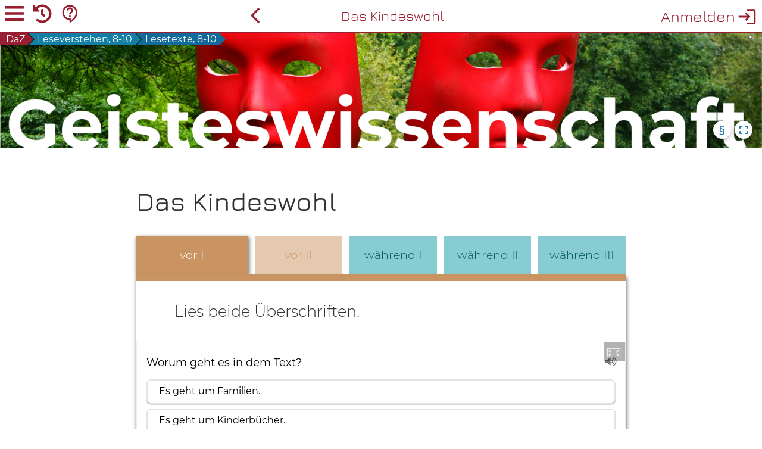

--- FILE ---
content_type: text/html; charset=utf-8
request_url: https://module-sachsen.dilewe.de/inhalt/kindeswohl/index.html
body_size: 31927
content:

		<!doctype html>
		<html lang="de" page-status="live" site-id="1">
			<head>
				<title>Das Kindeswohl</title>
				
		<meta charset="utf-8">
		<meta http-equiv="Content-Type" content="text/html; charset=utf-8">
		<meta name="viewport" content="width=device-width, initial-scale=1">
		<link rel=stylesheet type=text/css href="/resources/photoswipe.css"><link rel=stylesheet type=text/css href="/resources/default-skin.css"><script defer type=text/javascript src="/resources/photoswipe-ui-default.min.js"></script><script defer type=text/javascript src="/resources/photoswipe.min.js"></script><style>
	:root {
		----hyphens: manual;
	}
	</style><script type="text/javascript">
	const configuration = {"overridePrivacy":false,"projects":[],"enableStarSelectionUserLevel":false,"openedStarDefault":false,"closedStarDefault":false,"educBanner":false,"galleryWrapAround":true,"galleryCounter":false,"galleryBackgroundOpacity":0.95,"pageViewHistory":true,"pageViewHistoryMaxEntries":5,"ugmEndpoint":"https://admin.module-sachsen.dilewe.de/","navigationEntriesThatAreOpenByDefault":[],"ytCaption":false,"languages":[],"startsite":"","darkMode":false,"courseBasedAllowanceOfExternalEmbeds":true,"localNotes":false,"internalNavigation":true,"urlScanner":false,"enableCoursePad":false,"userSidebar":"","mvetShopUrl":"","ugmNoSubmissions":false,"ugmNoNotePublishing":false,"ugmNoFileUploads":false,"enableMarks":false,"openFirstNavigationLevel":false,"enableUGMKeyValueStore":true,"enableMS365Login":false,"enableVidisLogin":true,"onlyAllowEmbedsForLoggedInUsers":false,"enforceUGMLogin":false,"enableSearch":false,"themes":[],"activeTheme":"default","enableLoginLock":false,"alwaysShowEntireNavigation":false,"target":"lasub"};
	</script><link rel="icon" href="/favicon.svg"/><link rel="apple-touch-icon" href="/favicon-180.png"/><script defer type=text/javascript src="/resources/dist/main-BQ4b3lIq.js"></script>
<link rel=stylesheet type=text/css href="/resources/dist/main-DhpC9dnn.css">
	
			</head>
			<body>
				<page-overlay></page-overlay>
				<noscript>Der Inhalt wird nicht schön dargestellt? Bitte aktivieren sie JavaScript und nutzen Sie einen aktuellen Browser und alles wird toll aussehen und funktionieren. Versprochen.🤞</noscript>
				<header>
		<div id="header-left">
			<button aria-label="menu" id="button-navigation"></button>
			<page-view-history-button></page-view-history-button>
			<support-button></support-button>
			
			
			
		</div>
		<div id="header-center">
			
		<a id="button-previous" title="Meinungsfreiheit" href="/inhalt/meinungsfreiheit/index.html" class="valid"></a>
			<h3>Das Kindeswohl</h3>
		<button id="button-next" title="" ></button>
	
		</div>
		<div id="header-right">
			<login-button>Anmelden</login-button>
			
			
		</div>
	</header>
	<header-mobile>
			<div id="header-mobile-left">
			<page-view-history-button></page-view-history-button>
			
			</div>
		<div id="header-mobile-center">
			<button aria-label="menu" id="mobile-button-navigation"></button>
			
		<a id="mobile-button-previous" title="Meinungsfreiheit" href="/inhalt/meinungsfreiheit/index.html" class="valid"></a>
			
		<button id="mobile-button-next" title="" ></button>
	
		</div>
		<div id="header-mobile-right">
			<login-button></login-button>
			
			
		</div>
	</header-mobile>
	
				
		<aside id="navigation" style="display:none;">
			<nav role="navigation">
						
				<ul role="tree">
					
					
		<li page-status="live" lock-state="free" page-id="2305467" site-id="1" first-for-site-id>
			<div class="nav-link-wrap" wrap-page-type="homepage">
				<nav-toggle></nav-toggle>
				<a href="/inhalt/elearning-freistaat-sachsen/index.html" page-url="/inhalt/kindeswohl/index.html" page-type="homepage" page-title="eLearning Module Freistaat Sachsen" role="treeitem" page-image="//lasub.dilewe.de/assets/bilder/Header-LASUB-Startseite-Test5.mp4" >eLearning Module Freistaat Sachsen</a>
				
			</div>
			<ul><li page-status="live" lock-state="free" page-id="3514" site-id="1">
			<div class="nav-link-wrap" wrap-page-type="content">
				<nav-toggle></nav-toggle>
				<a href="/inhalt/f-a-q-und-hilfe/index.html" page-url="/inhalt/kindeswohl/index.html" page-type="content" page-title="Allgemeinbildende Schulen" role="treeitem" page-image="//lasub.dilewe.de/assets/bilder/oil-6915740_1920.jpg" >Allgemeinbildende Schulen</a>
				
			</div>
			<ul><li page-status="live" lock-state="free" page-id="2499328" site-id="1">
			<div class="nav-link-wrap" wrap-page-type="overview">
				<nav-toggle></nav-toggle>
				<a href="/inhalt/arbeitslehre/index.html" page-url="/inhalt/kindeswohl/index.html" page-type="overview" page-title="Arbeitslehre" role="treeitem" page-image="//lasub.dilewe.de/assets/bilder/169-Fotos-Module.png" >Arbeitslehre</a>
				
			</div>
			<ul><li page-status="live" lock-state="free" page-id="1360892" site-id="1">
			<div class="nav-link-wrap" wrap-page-type="content">
				<nav-toggle></nav-toggle>
				<a href="/inhalt/arbeitslehre-fös-startseite/index.html" page-url="/inhalt/kindeswohl/index.html" page-type="content" page-title="Arbeitslehre – Meine Zukunft | FÖS (L) | 8/9" role="treeitem" page-image="//lasub.dilewe.de/assets/bilder/ankush-minda-TLBplYQvqn0-unsplash.jpg" >Arbeitslehre – Meine Zukunft | FÖS (L) | 8/9</a>
				
			</div>
			<ul><li page-status="live" lock-state="free" page-id="1360752" site-id="1">
			<div class="nav-link-wrap" wrap-page-type="content">
				
				<a href="/inhalt/arbeitslehre-fös-1-meine-zukunft/index.html" page-url="/inhalt/kindeswohl/index.html" page-type="content" page-title="1. Meine Zukunft" role="treeitem" page-image="//lasub.dilewe.de/assets/bilder/javier-allegue-barros-C7B-ExXpOIE-unsplash.jpg" >1. Meine Zukunft</a>
				
			</div>
			
		</li>
		<li page-status="live" lock-state="free" page-id="1360750" site-id="1">
			<div class="nav-link-wrap" wrap-page-type="content">
				
				<a href="/inhalt/arbeitslehre-fös-2-kompetenzen-i/index.html" page-url="/inhalt/kindeswohl/index.html" page-type="content" page-title="2. Kompetenzen I" role="treeitem" page-image="//lasub.dilewe.de/assets/bilder/pexels-belle-co-1000445.jpg" >2. Kompetenzen I</a>
				
			</div>
			
		</li>
		<li page-status="live" lock-state="free" page-id="1363453" site-id="1">
			<div class="nav-link-wrap" wrap-page-type="content">
				
				<a href="/inhalt/arbeitslehre-fös-3-kompetenzen-ii/index.html" page-url="/inhalt/kindeswohl/index.html" page-type="content" page-title="3. Kompetenzen II" role="treeitem" page-image="//lasub.dilewe.de/assets/bilder/pexels-roman-pohorecki-585825.jpg" >3. Kompetenzen II</a>
				
			</div>
			
		</li>
		<li page-status="live" lock-state="free" page-id="1383836" site-id="1">
			<div class="nav-link-wrap" wrap-page-type="content">
				
				<a href="/inhalt/arbeitslehre-fös-4-realitätscheck/index.html" page-url="/inhalt/kindeswohl/index.html" page-type="content" page-title="4. Realitätscheck" role="treeitem" page-image="//lasub.dilewe.de/assets/bilder/pexels-valentin-antonucci-691637.jpg" >4. Realitätscheck</a>
				
			</div>
			
		</li>
		<li page-status="live" lock-state="free" page-id="1388424" site-id="1">
			<div class="nav-link-wrap" wrap-page-type="content">
				
				<a href="/inhalt/arbeitslehre-fös-5-reflexion/index.html" page-url="/inhalt/kindeswohl/index.html" page-type="content" page-title="5. Reflexion" role="treeitem" page-image="//lasub.dilewe.de/assets/bilder/pexels-lisa-2183445.jpg" >5. Reflexion</a>
				
			</div>
			
		</li></ul>
		</li></ul>
		</li>
		<li page-status="live" lock-state="free" page-id="1530431" site-id="1">
			<div class="nav-link-wrap" wrap-page-type="overview">
				<nav-toggle></nav-toggle>
				<a href="/inhalt/biologie/index.html" page-url="/inhalt/kindeswohl/index.html" page-type="overview" page-title="Biologie" role="treeitem" page-image="//lasub.dilewe.de/assets/bilder/Biologiekap.jpg" >Biologie</a>
				
			</div>
			<ul><li page-status="live" lock-state="free" page-id="813002" site-id="1">
			<div class="nav-link-wrap" wrap-page-type="null">
				<nav-toggle></nav-toggle>
				<a href="/inhalt/biologie-kriechtiere-3/index.html" page-url="/inhalt/kindeswohl/index.html" page-type="null" page-title="Biologie – Kriechtiere | GY/OS | 5" role="treeitem" page-image="//lasub.dilewe.de/assets/bilder/Bio_Alligator.jpg" >Biologie – Kriechtiere | GY/OS | 5</a>
				
			</div>
			<ul><li page-status="live" lock-state="free" page-id="813014" site-id="1">
			<div class="nav-link-wrap" wrap-page-type="content">
				
				<a href="/inhalt/biologie-kriechtiere-1-1/index.html" page-url="/inhalt/kindeswohl/index.html" page-type="content" page-title="1. Lerne die Kriechtiere kennen" role="treeitem" page-image="//lasub.dilewe.de/assets/bilder/Bio-Header-Krokodil.jpg" >1. Lerne die Kriechtiere kennen</a>
				
			</div>
			
		</li>
		<li page-status="live" lock-state="free" page-id="813184" site-id="1">
			<div class="nav-link-wrap" wrap-page-type="content">
				
				<a href="/inhalt/biologie-kriechtiere-2-1/index.html" page-url="/inhalt/kindeswohl/index.html" page-type="content" page-title="2. Kriechtiere und Menschen" role="treeitem" page-image="//lasub.dilewe.de/assets/bilder/Bio_Kriechtiere-Header.jpg" >2. Kriechtiere und Menschen</a>
				
			</div>
			
		</li></ul>
		</li>
		<li page-status="live" lock-state="free" page-id="508443" site-id="1">
			<div class="nav-link-wrap" wrap-page-type="content">
				<nav-toggle></nav-toggle>
				<a href="/inhalt/biologie-1-thema/index.html" page-url="/inhalt/kindeswohl/index.html" page-type="content" page-title="Biologie – Merkmale des Lebens | OS | 5/6 | FÖS(L)" role="treeitem" page-image="//lasub.dilewe.de/assets/bilder/bee-2984342_1920.jpg" >Biologie – Merkmale des Lebens | OS | 5/6 | FÖS(L)</a>
				
			</div>
			<ul><li page-status="live" lock-state="free" page-id="579391" site-id="1">
			<div class="nav-link-wrap" wrap-page-type="null">
				
				<a href="/inhalt/ernährung-atmung-stoffwechsel/index.html" page-url="/inhalt/kindeswohl/index.html" page-type="null" page-title="1. Ernährung und Atmung" role="treeitem" page-image="//lasub.dilewe.de/assets/bilder/Bio-Eichhorn.jpg" >1. Ernährung und Atmung</a>
				
			</div>
			
		</li>
		<li page-status="live" lock-state="free" page-id="579388" site-id="1">
			<div class="nav-link-wrap" wrap-page-type="null">
				
				<a href="/inhalt/reizbarkeit-und-bewegung/index.html" page-url="/inhalt/kindeswohl/index.html" page-type="null" page-title="2. Bewegung und Reizbarkeit" role="treeitem" page-image="//lasub.dilewe.de/assets/bilder/poppies-399409_1920.jpg" >2. Bewegung und Reizbarkeit</a>
				
			</div>
			
		</li>
		<li page-status="live" lock-state="free" page-id="579385" site-id="1">
			<div class="nav-link-wrap" wrap-page-type="null">
				
				<a href="/inhalt/wachstum-entwicklung-fortpflanzung/index.html" page-url="/inhalt/kindeswohl/index.html" page-type="null" page-title="3. Fortpflanzung, Wachstum und Entwicklung" role="treeitem" page-image="//lasub.dilewe.de/assets/bilder/Bio_Schwan-mit-Jungen.jpg" >3. Fortpflanzung, Wachstum und Entwicklung</a>
				
			</div>
			
		</li>
		<li page-status="live" lock-state="free" page-id="699883" site-id="1">
			<div class="nav-link-wrap" wrap-page-type="content">
				
				<a href="/inhalt/zusammenfassung-abschlussaufgabe/index.html" page-url="/inhalt/kindeswohl/index.html" page-type="content" page-title="4. Zusammenfassung" role="treeitem" page-image="//lasub.dilewe.de/assets/bilder/Bio_Kolibri.jpg" >4. Zusammenfassung</a>
				
			</div>
			
		</li></ul>
		</li>
		<li page-status="live" lock-state="free" page-id="2133753" site-id="1">
			<div class="nav-link-wrap" wrap-page-type="content">
				<nav-toggle></nav-toggle>
				<a href="/inhalt/biologie-vögel/index.html" page-url="/inhalt/kindeswohl/index.html" page-type="content" page-title="Biologie – Vögel | OS 5 | FÖS (L) 5/6" role="treeitem" page-image="//lasub.dilewe.de/assets/bilder/Lasub-NaWi-Lerzieldifferent-Bio-Vögel.jpg" >Biologie – Vögel | OS 5 | FÖS (L) 5/6</a>
				
			</div>
			<ul><li page-status="live" lock-state="free" page-id="2133755" site-id="1">
			<div class="nav-link-wrap" wrap-page-type="content">
				
				<a href="/inhalt/vögel-1-äußerer-bau/index.html" page-url="/inhalt/kindeswohl/index.html" page-type="content" page-title="1. Vögel und ihr äußerer Bau" role="treeitem" page-image="//lasub.dilewe.de/assets/bilder/Design-ohne-Titel-1_2023-11-17-144213_svuk.png" >1. Vögel und ihr äußerer Bau</a>
				
			</div>
			
		</li>
		<li page-status="live" lock-state="free" page-id="2451659" site-id="1">
			<div class="nav-link-wrap" wrap-page-type="content">
				
				<a href="/inhalt/vögel-2-innerer-bau-und-fortpflanzung/index.html" page-url="/inhalt/kindeswohl/index.html" page-type="content" page-title="2. Innerer Bau und Fortpflanzung von Vögeln" role="treeitem" page-image="//lasub.dilewe.de/assets/bilder/Lasub-NaWi-Lerzieldifferent-Bio-Vögel-Header-Skelett.jpg" >2. Innerer Bau und Fortpflanzung von Vögeln</a>
				
			</div>
			
		</li>
		<li page-status="live" lock-state="free" page-id="2133757" site-id="1">
			<div class="nav-link-wrap" wrap-page-type="content">
				
				<a href="/inhalt/vögel-3-ab-in-den-süden/index.html" page-url="/inhalt/kindeswohl/index.html" page-type="content" page-title="3. Ab in den Süden? ﻿Zug- und Standvögel" role="treeitem" page-image="//lasub.dilewe.de/assets/bilder/Design-ohne-Titel_2023-11-17-143755_msga.png" >3. Ab in den Süden?</a>
				
			</div>
			
		</li></ul>
		</li>
		<li page-status="live" lock-state="free" page-id="2422306" site-id="1">
			<div class="nav-link-wrap" wrap-page-type="content">
				<nav-toggle></nav-toggle>
				<a href="/inhalt/biologie-samenpflanzen/index.html" page-url="/inhalt/kindeswohl/index.html" page-type="content" page-title="Biologie – Samenpflanzen | OS 6 | FÖS (L) 5/6" role="treeitem" page-image="//lasub.dilewe.de/assets/bilder/dandelion-463928_1280.jpg" >Biologie – Samenpflanzen | OS 6 | FÖS (L) 5/6</a>
				
			</div>
			<ul><li page-status="live" lock-state="free" page-id="2531141" site-id="1">
			<div class="nav-link-wrap" wrap-page-type="content">
				
				<a href="/inhalt/biologie-samenpflanzen-1-aufbau-und-fotosynthese/index.html" page-url="/inhalt/kindeswohl/index.html" page-type="content" page-title="1. Aufbau der Pflanze und Fotosynthese" role="treeitem" page-image="//lasub.dilewe.de/assets/bilder/dandelion-463928_1280.jpg" >1. Aufbau der Pflanze und Fotosynthese</a>
				
			</div>
			
		</li>
		<li page-status="live" lock-state="free" page-id="2530889" site-id="1">
			<div class="nav-link-wrap" wrap-page-type="content">
				
				<a href="/inhalt/biologie-samenpflanzen-2-fortpflanzung-und-umwelt/index.html" page-url="/inhalt/kindeswohl/index.html" page-type="content" page-title="2. Fortpflanzung der Samenpflanze und Umwelt" role="treeitem" page-image="//lasub.dilewe.de/assets/bilder/dandelion-463928_1280.jpg" >2. Fortpflanzung der Samenpflanze und Umwelt</a>
				
			</div>
			
		</li></ul>
		</li>
		<li page-status="live" lock-state="free" page-id="812558" site-id="1">
			<div class="nav-link-wrap" wrap-page-type="null">
				<nav-toggle></nav-toggle>
				<a href="/inhalt/biologie-insekten-4/index.html" page-url="/inhalt/kindeswohl/index.html" page-type="null" page-title="Biologie – Die Welt der Insekten | GY/OS | 6" role="treeitem" page-image="//lasub.dilewe.de/assets/bilder/insect-hotel-3772380_1280.png" >Biologie – Die Welt der Insekten | GY/OS | 6</a>
				
			</div>
			<ul><li page-status="live" lock-state="free" page-id="926826" site-id="1">
			<div class="nav-link-wrap" wrap-page-type="content">
				
				<a href="/inhalt/biologie-insekten-1-2/index.html" page-url="/inhalt/kindeswohl/index.html" page-type="content" page-title="1. Ordnung und Körperbau der Insekten" role="treeitem" page-image="//lasub.dilewe.de/assets/bilder/Missiemuseum_Steyl_verzameling_insecten__geleedpotigen_03.jpg" >1. Ordnung und Körperbau der Insekten</a>
				
			</div>
			
		</li>
		<li page-status="live" lock-state="free" page-id="926902" site-id="1">
			<div class="nav-link-wrap" wrap-page-type="content">
				
				<a href="/inhalt/biologie-insekten-2-2/index.html" page-url="/inhalt/kindeswohl/index.html" page-type="content" page-title="2. Fortpflanzung und Lebensweise" role="treeitem" page-image="//lasub.dilewe.de/assets/bilder/kai-wenzel-dyGWrmJ_i4E-unsplash.jpg" >2. Fortpflanzung und Lebensweise der Insekten</a>
				
			</div>
			
		</li>
		<li page-status="live" lock-state="free" page-id="927040" site-id="1">
			<div class="nav-link-wrap" wrap-page-type="content">
				
				<a href="/inhalt/biologie-insekten-3-2/index.html" page-url="/inhalt/kindeswohl/index.html" page-type="content" page-title="3. Wechselwirkungen Mensch und Insekt" role="treeitem" page-image="//lasub.dilewe.de/assets/bilder/thomas-stephan-v9xkiXvrL-s-unsplash.jpg" >3. Wechselwirkungen zwischen Mensch und Insekt</a>
				
			</div>
			
		</li></ul>
		</li>
		<li page-status="live" lock-state="free" page-id="1981710" site-id="1">
			<div class="nav-link-wrap" wrap-page-type="content">
				<nav-toggle></nav-toggle>
				<a href="/inhalt/ernaehrung-und-verdauung/index.html" page-url="/inhalt/kindeswohl/index.html" page-type="content" page-title="Biologie - Ernährung und Verdauung | OS | 7" role="treeitem" page-image="//lasub.dilewe.de/assets/bilder/diana-polekhina-Ic8J65HU3zs-unsplash.jpg" >Biologie - Ernährung und Verdauung | OS | 7</a>
				
			</div>
			<ul><li page-status="live" lock-state="free" page-id="1981720" site-id="1">
			<div class="nav-link-wrap" wrap-page-type="content">
				
				<a href="/inhalt/unterkapitel-1-4-9/index.html" page-url="/inhalt/kindeswohl/index.html" page-type="content" page-title="1. Ernährung" role="treeitem" page-image="//lasub.dilewe.de/assets/bilder/Lasub-NaWi-JUM-breit-4.png" >1. Ernährung</a>
				
			</div>
			
		</li>
		<li page-status="live" lock-state="free" page-id="1981722" site-id="1">
			<div class="nav-link-wrap" wrap-page-type="content">
				
				<a href="/inhalt/unterkapitel-2-5-9/index.html" page-url="/inhalt/kindeswohl/index.html" page-type="content" page-title="2. Verdauungssystem" role="treeitem" page-image="//lasub.dilewe.de/assets/bilder/Verdauung-K2.jpg" >2. Verdauungssystem</a>
				
			</div>
			
		</li></ul>
		</li>
		<li page-status="live" lock-state="free" page-id="2302979" site-id="1">
			<div class="nav-link-wrap" wrap-page-type="content">
				<nav-toggle></nav-toggle>
				<a href="/inhalt/blut-2/index.html" page-url="/inhalt/kindeswohl/index.html" page-type="content" page-title="Biologie - Herz, Kreislauf und Gesundheit | OS | 7" role="treeitem" page-image="//lasub.dilewe.de/assets/bilder/blood-1813410_1280.jpg" >Biologie - Herz, Kreislauf und Gesundheit | OS | 7</a>
				
			</div>
			<ul><li page-status="live" lock-state="free" page-id="2302985" site-id="1">
			<div class="nav-link-wrap" wrap-page-type="content">
				
				<a href="/inhalt/das-herz-2/index.html" page-url="/inhalt/kindeswohl/index.html" page-type="content" page-title="1. Das Herz: Die Pumpe unseres Blutkreislaufs" role="treeitem" page-image="//lasub.dilewe.de/assets/bilder/heart-2607178_1280.jpg" >1. Das Herz: Die Pumpe unseres Blutkreislaufs</a>
				
			</div>
			
		</li>
		<li page-status="live" lock-state="free" page-id="2303055" site-id="1">
			<div class="nav-link-wrap" wrap-page-type="content">
				
				<a href="/inhalt/blutkreislauf-2/index.html" page-url="/inhalt/kindeswohl/index.html" page-type="content" page-title="2. Blutkreislauf: Das Transport-Netzwerk des Körpers" role="treeitem" page-image="//lasub.dilewe.de/assets/bilder/Header-Blutkreislauf-neu.jpg" >2. Blutkreislauf: Das Transport-Netzwerk des Körpers</a>
				
			</div>
			
		</li>
		<li page-status="live" lock-state="free" page-id="2303123" site-id="1">
			<div class="nav-link-wrap" wrap-page-type="content">
				
				<a href="/inhalt/blut-fluessiges-organ-2/index.html" page-url="/inhalt/kindeswohl/index.html" page-type="content" page-title="3. Gesunderhaltung des Herz-Kreislaufsystems: Ernährung und Unfälle" role="treeitem" page-image="//lasub.dilewe.de/assets/bilder/Header-Gesunderhaltung-Herz.jpg" >3. Gesunderhaltung des Herz-Kreislaufsystems: Ernährung und Unfälle</a>
				
			</div>
			
		</li></ul>
		</li>
		<li page-status="live" lock-state="free" page-id="1981642" site-id="1">
			<div class="nav-link-wrap" wrap-page-type="content">
				<nav-toggle></nav-toggle>
				<a href="/inhalt/bio-skelett-und-muskulatur/index.html" page-url="/inhalt/kindeswohl/index.html" page-type="content" page-title="Biologie - Skelett und Muskulatur | OS | 8" role="treeitem" page-image="//lasub.dilewe.de/assets/bilder/pexels-pixabay-34514.jpg" >Biologie - Skelett und Muskulatur | OS | 8</a>
				
			</div>
			<ul><li page-status="live" lock-state="free" page-id="1981652" site-id="1">
			<div class="nav-link-wrap" wrap-page-type="content">
				
				<a href="/inhalt/bewegungssystem/index.html" page-url="/inhalt/kindeswohl/index.html" page-type="content" page-title="1. Knochen" role="treeitem" page-image="//lasub.dilewe.de/assets/bilder/pexels-chris-j-mitchell-1528375.jpg" >1. Knochen</a>
				
			</div>
			
		</li>
		<li page-status="live" lock-state="free" page-id="2153052" site-id="1">
			<div class="nav-link-wrap" wrap-page-type="content">
				
				<a href="/inhalt/skelett-und-gelenke/index.html" page-url="/inhalt/kindeswohl/index.html" page-type="content" page-title="2. Skelett und Gelenke" role="treeitem" page-image="//lasub.dilewe.de/assets/bilder/Header-Gelenk.png" >2. Skelett und Gelenke</a>
				
			</div>
			
		</li>
		<li page-status="live" lock-state="free" page-id="1981654" site-id="1">
			<div class="nav-link-wrap" wrap-page-type="content">
				
				<a href="/inhalt/bewegungssystem-muskulatur/index.html" page-url="/inhalt/kindeswohl/index.html" page-type="content" page-title="3. Muskulatur und Zellatmung" role="treeitem" page-image="//lasub.dilewe.de/assets/bilder/Header-Muskeln.png" >3. Muskulatur und Zellatmung</a>
				
			</div>
			
		</li>
		<li page-status="live" lock-state="free" page-id="2153138" site-id="1">
			<div class="nav-link-wrap" wrap-page-type="content">
				
				<a href="/inhalt/4-gesunderhaltung/index.html" page-url="/inhalt/kindeswohl/index.html" page-type="content" page-title="4. Gesunderhaltung des menschlichen Körpers" role="treeitem" page-image="//lasub.dilewe.de/assets/bilder/Header-Skelett-Skate.png" >4. Gesunderhaltung des menschlichen Körpers</a>
				
			</div>
			
		</li></ul>
		</li>
		<li page-status="live" lock-state="free" page-id="1981600" site-id="1">
			<div class="nav-link-wrap" wrap-page-type="content">
				<nav-toggle></nav-toggle>
				<a href="/inhalt/sinne/index.html" page-url="/inhalt/kindeswohl/index.html" page-type="content" page-title="Biologie - Die menschlichen Sinne | OS | 8" role="treeitem" page-image="//lasub.dilewe.de/assets/bilder/Header-Sinne.jpg" >Biologie - Die menschlichen Sinne | OS | 8</a>
				
			</div>
			<ul><li page-status="live" lock-state="free" page-id="1981610" site-id="1">
			<div class="nav-link-wrap" wrap-page-type="content">
				
				<a href="/inhalt/sinnesorgane/index.html" page-url="/inhalt/kindeswohl/index.html" page-type="content" page-title="1. Sinne, Sinneszellen und Sinnesorgane" role="treeitem" page-image="//lasub.dilewe.de/assets/bilder/Header-UK1_2023-06-13-140236_svmt.png" >1. Sinne, Sinneszellen und Sinnesorgane</a>
				
			</div>
			
		</li>
		<li page-status="live" lock-state="free" page-id="1981612" site-id="1">
			<div class="nav-link-wrap" wrap-page-type="content">
				
				<a href="/inhalt/das-auge/index.html" page-url="/inhalt/kindeswohl/index.html" page-type="content" page-title="2. Das Auge" role="treeitem" page-image="//lasub.dilewe.de/assets/bilder/bacila-vlad-WTThc6UmwEI-unsplash.jpg" >2. Das Auge</a>
				
			</div>
			
		</li></ul>
		</li>
		<li page-status="live" lock-state="free" page-id="1981752" site-id="1">
			<div class="nav-link-wrap" wrap-page-type="content">
				<nav-toggle></nav-toggle>
				<a href="/inhalt/bio-zns/index.html" page-url="/inhalt/kindeswohl/index.html" page-type="content" page-title="Biologie - Zentralnervensystem | OS | 8" role="treeitem" page-image="//lasub.dilewe.de/assets/bilder/Header-ZNS.jpg" >Biologie - Zentralnervensystem | OS | 8</a>
				
			</div>
			<ul><li page-status="live" lock-state="free" page-id="1981762" site-id="1">
			<div class="nav-link-wrap" wrap-page-type="content">
				
				<a href="/inhalt/bio-aufbau-zns/index.html" page-url="/inhalt/kindeswohl/index.html" page-type="content" page-title="1. Aufbau des Nervensystems" role="treeitem" page-image="//lasub.dilewe.de/assets/bilder/Nervensystem-UK-1.jpg" >1. Aufbau des Nervensystems</a>
				
			</div>
			
		</li>
		<li page-status="live" lock-state="free" page-id="1981764" site-id="1">
			<div class="nav-link-wrap" wrap-page-type="content">
				
				<a href="/inhalt/bio-gehirn-rueckenmark/index.html" page-url="/inhalt/kindeswohl/index.html" page-type="content" page-title="2. Gehirn und Rückenmark" role="treeitem" page-image="//lasub.dilewe.de/assets/bilder/Gehirrn-Rückenmark.jpg" >2. Gehirn und Rückenmark</a>
				
			</div>
			
		</li>
		<li page-status="live" lock-state="free" page-id="2325698" site-id="1">
			<div class="nav-link-wrap" wrap-page-type="content">
				
				<a href="/inhalt/bio-nervenzelle/index.html" page-url="/inhalt/kindeswohl/index.html" page-type="content" page-title="3. Die Nervenzelle" role="treeitem" page-image="//lasub.dilewe.de/assets/bilder/Nervenzelle.jpg" >3. Die Nervenzelle</a>
				
			</div>
			
		</li></ul>
		</li>
		<li page-status="live" lock-state="free" page-id="1066127" site-id="1">
			<div class="nav-link-wrap" wrap-page-type="null">
				<nav-toggle></nav-toggle>
				<a href="/inhalt/evolution-des-menschen-biologie/index.html" page-url="/inhalt/kindeswohl/index.html" page-type="null" page-title="Biologie - Evolution des Menschen | OS | 10" role="treeitem" page-image="//lasub.dilewe.de/assets/bilder/Bio_Evolution_Header_Modul.jpg" >Biologie - Evolution des Menschen | OS | 10</a>
				
			</div>
			<ul><li page-status="live" lock-state="free" page-id="1068767" site-id="1">
			<div class="nav-link-wrap" wrap-page-type="content">
				
				<a href="/inhalt/evolution-des-menschen-biologie-1-1/index.html" page-url="/inhalt/kindeswohl/index.html" page-type="content" page-title="1. Was unterscheidet uns von unseren nächsten Verwandten?" role="treeitem" page-image="//lasub.dilewe.de/assets/bilder/Bio_Evolution_Header-Schimpanse.jpg" >1. Was unterscheidet uns von unseren nächsten Verwandten?</a>
				
			</div>
			
		</li>
		<li page-status="live" lock-state="free" page-id="1068770" site-id="1">
			<div class="nav-link-wrap" wrap-page-type="content">
				
				<a href="/inhalt/evolution-des-menschen-biologie-2/index.html" page-url="/inhalt/kindeswohl/index.html" page-type="content" page-title="2. Wie wir zu dem wurden, was wir sind" role="treeitem" page-image="//lasub.dilewe.de/assets/bilder/Header-Biologie-UK2.png" >2. Wie wir zu dem wurden, was wir sind</a>
				
			</div>
			
		</li>
		<li page-status="live" lock-state="free" page-id="1083859" site-id="1">
			<div class="nav-link-wrap" wrap-page-type="content">
				
				<a href="/inhalt/evolution-des-menschen-biologie-3/index.html" page-url="/inhalt/kindeswohl/index.html" page-type="content" page-title="3. Die Kultur macht den Unterschied" role="treeitem" page-image="//lasub.dilewe.de/assets/bilder/Header-Biologie-UK3.png" >3. Die Kultur macht den Unterschied</a>
				
			</div>
			
		</li></ul>
		</li>
		<li page-status="live" lock-state="free" page-id="1285960" site-id="1">
			<div class="nav-link-wrap" wrap-page-type="content">
				<nav-toggle></nav-toggle>
				<a href="/inhalt/evolution-des-menschen-gy/index.html" page-url="/inhalt/kindeswohl/index.html" page-type="content" page-title="Biologie - Evolution des Menschen | GY | 10" role="treeitem" page-image="//lasub.dilewe.de/assets/bilder/Bio_Evolution_Header_Modul.jpg" >Biologie - Evolution des Menschen | GY | 10</a>
				
			</div>
			<ul><li page-status="live" lock-state="free" page-id="1285970" site-id="1">
			<div class="nav-link-wrap" wrap-page-type="content">
				
				<a href="/inhalt/evolution-unterschiede-gy/index.html" page-url="/inhalt/kindeswohl/index.html" page-type="content" page-title="1 Was unterscheidet uns von unseren nächsten Verwandten?" role="treeitem" page-image="//lasub.dilewe.de/assets/bilder/Bio_Evolution_Header-Schimpanse.jpg" >1 Was unterscheidet uns von unseren nächsten Verwandten?</a>
				
			</div>
			
		</li>
		<li page-status="live" lock-state="free" page-id="1286026" site-id="1">
			<div class="nav-link-wrap" wrap-page-type="content">
				
				<a href="/inhalt/evolution-hintergrund-gy/index.html" page-url="/inhalt/kindeswohl/index.html" page-type="content" page-title="2 Wie wir zu dem wurden, was wir sind" role="treeitem" page-image="//lasub.dilewe.de/assets/bilder/Header-Biologie-UK2.png" >2 Wie wir zu dem wurden, was wir sind</a>
				
			</div>
			
		</li>
		<li page-status="live" lock-state="free" page-id="1286124" site-id="1">
			<div class="nav-link-wrap" wrap-page-type="content">
				
				<a href="/inhalt/evolution-kultur-gy/index.html" page-url="/inhalt/kindeswohl/index.html" page-type="content" page-title="3 Die Kultur macht den Unterschied" role="treeitem" page-image="//lasub.dilewe.de/assets/bilder/Header-Biologie-UK3.png" >3 Die Kultur macht den Unterschied</a>
				
			</div>
			
		</li></ul>
		</li></ul>
		</li>
		<li page-status="live" lock-state="free" page-id="1981499" site-id="1">
			<div class="nav-link-wrap" wrap-page-type="overview">
				<nav-toggle></nav-toggle>
				<a href="/inhalt/chemie-2/index.html" page-url="/inhalt/kindeswohl/index.html" page-type="overview" page-title="Chemie" role="treeitem" page-image="//lasub.dilewe.de/assets/bilder/Header-Lasub-Zwischenseiten.jpg" >Chemie</a>
				
			</div>
			<ul><li page-status="live" lock-state="free" page-id="2133741" site-id="1">
			<div class="nav-link-wrap" wrap-page-type="content">
				<nav-toggle></nav-toggle>
				<a href="/inhalt/chemie-die-welt-der-stoffe/index.html" page-url="/inhalt/kindeswohl/index.html" page-type="content" page-title="Chemie – Die Welt der Stoffe | OS 8 | FÖS (L) 7" role="treeitem" page-image="//lasub.dilewe.de/assets/bilder/junk-237467.jpg" >Chemie – Die Welt der Stoffe | OS 8 | FÖS (L) 7</a>
				
			</div>
			<ul><li page-status="live" lock-state="free" page-id="2133745" site-id="1">
			<div class="nav-link-wrap" wrap-page-type="content">
				
				<a href="/inhalt/chemie-stoffe-1-vielfalt-der-stoffe/index.html" page-url="/inhalt/kindeswohl/index.html" page-type="content" page-title="1. Vielfalt der Stoffe um uns herum" role="treeitem" page-image="//lasub.dilewe.de/assets/bilder/kitchen-972934.jpg" >1. Vielfalt der Stoffe um uns herum</a>
				
			</div>
			
		</li>
		<li page-status="live" lock-state="free" page-id="2352096" site-id="1">
			<div class="nav-link-wrap" wrap-page-type="content">
				
				<a href="/inhalt/chemie-stoffe-2-experimentelles-untersuchen-von-eigenschaften/index.html" page-url="/inhalt/kindeswohl/index.html" page-type="content" page-title="2. Experimentelles Untersuchen von Eigenschaften" role="treeitem" page-image="//lasub.dilewe.de/assets/bilder/laboratory-4415978_2023-09-28-190516_nssu.jpg" >2. Experimentelles Untersuchen von Eigenschaften</a>
				
			</div>
			
		</li>
		<li page-status="live" lock-state="free" page-id="2133743" site-id="1">
			<div class="nav-link-wrap" wrap-page-type="content">
				
				<a href="/inhalt/chemie-stoffe-3-reinstoff-stoffgemisch-trennverfahren/index.html" page-url="/inhalt/kindeswohl/index.html" page-type="content" page-title="3. Reinstoff – Stoffgemisch – Trennverfahren" role="treeitem" page-image="//lasub.dilewe.de/assets/bilder/Mülltonnen_diverse.JPG" >3. Reinstoff – Stoffgemisch – Trennverfahren</a>
				
			</div>
			
		</li></ul>
		</li>
		<li page-status="live" lock-state="free" page-id="2133747" site-id="1">
			<div class="nav-link-wrap" wrap-page-type="content">
				<nav-toggle></nav-toggle>
				<a href="/inhalt/chemie-wasser/index.html" page-url="/inhalt/kindeswohl/index.html" page-type="content" page-title="Chemie – Wasser | OS 8 | FÖS (L) 7" role="treeitem" page-image="//lasub.dilewe.de/assets/bilder/Wasser-auf-dem-Planeten.jpg" >Chemie – Wasser | OS 8 | FÖS (L) 7</a>
				
			</div>
			<ul><li page-status="live" lock-state="free" page-id="2133749" site-id="1">
			<div class="nav-link-wrap" wrap-page-type="content">
				
				<a href="/inhalt/chemie-wasser-2/index.html" page-url="/inhalt/kindeswohl/index.html" page-type="content" page-title="1. Die Bedeutung des Wassers" role="treeitem" page-image="//lasub.dilewe.de/assets/bilder/Lasub-Nawi-Chemie-Wasser-auf-dem-Planeten-1.jpg" >1. Die Bedeutung des Wassers</a>
				
			</div>
			
		</li>
		<li page-status="live" lock-state="free" page-id="2133751" site-id="1">
			<div class="nav-link-wrap" wrap-page-type="content">
				
				<a href="/inhalt/chemie-wasser-3/index.html" page-url="/inhalt/kindeswohl/index.html" page-type="content" page-title="2. Wasser als Transport- und Lösungsmittel" role="treeitem" page-image="//lasub.dilewe.de/assets/bilder/Header-Lösung-in-Wasser.jpg" >2. Wasser als Transport- und Lösungsmittel</a>
				
			</div>
			
		</li>
		<li page-status="live" lock-state="free" page-id="2433754" site-id="1">
			<div class="nav-link-wrap" wrap-page-type="content">
				
				<a href="/inhalt/chemie-wasser-uk-3/index.html" page-url="/inhalt/kindeswohl/index.html" page-type="content" page-title="3. Reinigung von Abwasser" role="treeitem" page-image="//lasub.dilewe.de/assets/bilder/Header-Kläranlage.jpg" >3. Reinigung von Abwasser</a>
				
			</div>
			
		</li>
		<li page-status="live" lock-state="free" page-id="2433756" site-id="1">
			<div class="nav-link-wrap" wrap-page-type="content">
				
				<a href="/inhalt/chemie-wasser-uk-4/index.html" page-url="/inhalt/kindeswohl/index.html" page-type="content" page-title="4. Chemie des Wassers" role="treeitem" page-image="//lasub.dilewe.de/assets/bilder/Chemie-des-Wassers-Header.jpg" >4. Chemie des Wassers</a>
				
			</div>
			
		</li></ul>
		</li>
		<li page-status="live" lock-state="free" page-id="1981738" site-id="1">
			<div class="nav-link-wrap" wrap-page-type="content">
				<nav-toggle></nav-toggle>
				<a href="/inhalt/salze/index.html" page-url="/inhalt/kindeswohl/index.html" page-type="content" page-title="Chemie - Salze | OS | 9" role="treeitem" page-image="//lasub.dilewe.de/assets/bilder/chile-4810021.jpg" >Chemie - Salze | OS | 9</a>
				
			</div>
			<ul><li page-status="live" lock-state="free" page-id="2145554" site-id="1">
			<div class="nav-link-wrap" wrap-page-type="content">
				
				<a href="/inhalt/unterkapitel-1-4-10-2/index.html" page-url="/inhalt/kindeswohl/index.html" page-type="content" page-title="1. Kochsalz – unverzichtbar in vielen Bereichen" role="treeitem" page-image="//lasub.dilewe.de/assets/bilder/salt-3285024.jpg" >1. Kochsalz – unverzichtbar in vielen Bereichen</a>
				
			</div>
			
		</li>
		<li page-status="live" lock-state="free" page-id="2145686" site-id="1">
			<div class="nav-link-wrap" wrap-page-type="content">
				
				<a href="/inhalt/unterkapitel-2-5-10-2/index.html" page-url="/inhalt/kindeswohl/index.html" page-type="content" page-title="2. Kochsalz (Natriumchlorid) – ein kristalliner Stoff" role="treeitem" page-image="//lasub.dilewe.de/assets/bilder/mineral-6898031.jpg" >2. Kochsalz (Natriumchlorid) – ein kristalliner Stoff</a>
				
			</div>
			
		</li>
		<li page-status="live" lock-state="free" page-id="2145834" site-id="1">
			<div class="nav-link-wrap" wrap-page-type="content">
				
				<a href="/inhalt/salze-eigenschaften-2/index.html" page-url="/inhalt/kindeswohl/index.html" page-type="content" page-title="3. Typische Eigenschaften von Kochsalz (Natriumchlorid) und seinen Verwandten" role="treeitem" page-image="//lasub.dilewe.de/assets/bilder/crystallization-482971.jpg" >3. Typische Eigenschaften von Kochsalz (Natriumchlorid) und seinen Verwandten</a>
				
			</div>
			
		</li></ul>
		</li>
		<li page-status="live" lock-state="free" page-id="1981503" site-id="1">
			<div class="nav-link-wrap" wrap-page-type="content">
				<nav-toggle></nav-toggle>
				<a href="/inhalt/metallhydroxide/index.html" page-url="/inhalt/kindeswohl/index.html" page-type="content" page-title="Chemie - Metallhydroxide und deren basische Lösungen | OS | 9" role="treeitem" page-image="//lasub.dilewe.de/assets/bilder/Header1_Chemie_NEU.jpg" >Chemie - Metallhydroxide und deren basische Lösungen | OS | 9</a>
				
			</div>
			<ul><li page-status="live" lock-state="free" page-id="1981527" site-id="1">
			<div class="nav-link-wrap" wrap-page-type="content">
				
				<a href="/inhalt/metallhydroxide-im-alltag/index.html" page-url="/inhalt/kindeswohl/index.html" page-type="content" page-title="1. Metallhydroxide und deren basische Lösungen in Alltagsprodukten" role="treeitem" page-image="//lasub.dilewe.de/assets/bilder/IMG_7882-1.jpg" >1. Metallhydroxide und deren basische Lösungen in Alltagsprodukten</a>
				
			</div>
			
		</li>
		<li page-status="live" lock-state="free" page-id="2222029" site-id="1">
			<div class="nav-link-wrap" wrap-page-type="content">
				
				<a href="/inhalt/inhaltsstoffe-und-eigenschaften-von-rohrreinigern/index.html" page-url="/inhalt/kindeswohl/index.html" page-type="content" page-title="2. Inhaltsstoffe und Eigenschaften von Rohrreinigern" role="treeitem" page-image="//lasub.dilewe.de/assets/bilder/retuschiert_Rohrreiniger_im_Regal.png" >2. Inhaltsstoffe und Eigenschaften von Rohrreinigern</a>
				
			</div>
			
		</li>
		<li page-status="live" lock-state="free" page-id="1981517" site-id="1">
			<div class="nav-link-wrap" wrap-page-type="content">
				
				<a href="/inhalt/metallhydroxide-in-verschiedenen-kontexten/index.html" page-url="/inhalt/kindeswohl/index.html" page-type="content" page-title="3. Anwendungsbereiche verschiedener Metallhydroxide" role="treeitem" page-image="//lasub.dilewe.de/assets/bilder/Mauer-Header-Hydroxide.jpg" >3. Anwendungsbereiche verschiedener Metallhydroxide</a>
				
			</div>
			
		</li></ul>
		</li>
		<li page-status="live" lock-state="free" page-id="1981505" site-id="1">
			<div class="nav-link-wrap" wrap-page-type="content">
				<nav-toggle></nav-toggle>
				<a href="/inhalt/säuren-und-saure-lösungen/index.html" page-url="/inhalt/kindeswohl/index.html" page-type="content" page-title="Chemie – Säuren und saure Lösungen | OS | 9" role="treeitem" page-image="//lasub.dilewe.de/assets/bilder/Lasub-NaWi-JUM-breit-1.png" >Chemie – Säuren und saure Lösungen | OS | 9</a>
				
			</div>
			<ul><li page-status="live" lock-state="free" page-id="1981523" site-id="1">
			<div class="nav-link-wrap" wrap-page-type="content">
				
				<a href="/inhalt/unterkapitel-1-4-4/index.html" page-url="/inhalt/kindeswohl/index.html" page-type="content" page-title="1. Bildung und Eigenschaften saurer Lösungen" role="treeitem" page-image="//lasub.dilewe.de/assets/bilder/Bunte-Flaschen.jpg" >1. Bildung und Eigenschaften saurer Lösungen</a>
				
			</div>
			
		</li>
		<li page-status="live" lock-state="free" page-id="1981521" site-id="1">
			<div class="nav-link-wrap" wrap-page-type="content">
				
				<a href="/inhalt/unterkapitel-2-5-3/index.html" page-url="/inhalt/kindeswohl/index.html" page-type="content" page-title="2. Reaktion saurer Lösungen" role="treeitem" page-image="//lasub.dilewe.de/assets/bilder/pexels-lidya-kohen-757912.jpg" >2. Reaktion saurer Lösungen</a>
				
			</div>
			
		</li></ul>
		</li>
		<li page-status="live" lock-state="free" page-id="1981507" site-id="1">
			<div class="nav-link-wrap" wrap-page-type="content">
				<nav-toggle></nav-toggle>
				<a href="/inhalt/chemische-verbindungen-als-rohstoffe-und-energieträger/index.html" page-url="/inhalt/kindeswohl/index.html" page-type="content" page-title="Chemie – Chemische Verbindungen als Rohstoffe und Energieträger | OS | 9" role="treeitem" page-image="//lasub.dilewe.de/assets/bilder/Header-Chemische-Verbindungen.jpg" >Chemie – Chemische Verbindungen als Rohstoffe und Energieträger | OS | 9</a>
				
			</div>
			<ul><li page-status="live" lock-state="free" page-id="1981519" site-id="1">
			<div class="nav-link-wrap" wrap-page-type="content">
				
				<a href="/inhalt/unterkapitel-1-4-3/index.html" page-url="/inhalt/kindeswohl/index.html" page-type="content" page-title="1. Brenn- und Treibstoffe des Alltags" role="treeitem" page-image="//lasub.dilewe.de/assets/bilder/eine-zapfsaule-fur-autos.jpeg" >1. Brenn- und Treibstoffe des Alltags</a>
				
			</div>
			
		</li>
		<li page-status="live" lock-state="free" page-id="1981525" site-id="1">
			<div class="nav-link-wrap" wrap-page-type="content">
				
				<a href="/inhalt/unterkapitel-2-5-4/index.html" page-url="/inhalt/kindeswohl/index.html" page-type="content" page-title="2. Raffinerien und ihre Bedeutung" role="treeitem" page-image="//lasub.dilewe.de/assets/bilder/12487467413_4b2c955f56_k.jpg" >2. Raffinerien und ihre Bedeutung</a>
				
			</div>
			
		</li>
		<li page-status="live" lock-state="free" page-id="2079174" site-id="1">
			<div class="nav-link-wrap" wrap-page-type="content">
				
				<a href="/inhalt/molekularer-unterschied-fossiler-energieträger/index.html" page-url="/inhalt/kindeswohl/index.html" page-type="content" page-title="3. Molekulare Unterschiede bei Kohlenwasserstoffen" role="treeitem" page-image="//lasub.dilewe.de/assets/bilder/organische-Moleküle-ohne-Ethanol-neu.png" >3. Molekulare Unterschiede bei Kohlenwasserstoffen</a>
				
			</div>
			
		</li></ul>
		</li>
		<li page-status="live" lock-state="free" page-id="1981509" site-id="1">
			<div class="nav-link-wrap" wrap-page-type="content">
				<nav-toggle></nav-toggle>
				<a href="/inhalt/baustoffe-als-herkömmliche-werkstoffe/index.html" page-url="/inhalt/kindeswohl/index.html" page-type="content" page-title="Chemie - Baustoffe als herkömmliche Werkstoffe | OS | 9" role="treeitem" page-image="//lasub.dilewe.de/assets/bilder/Weissenhof_Corbusier_03.jpeg" >Chemie - Baustoffe als herkömmliche Werkstoffe | OS | 9</a>
				
			</div>
			<ul><li page-status="live" lock-state="free" page-id="1981515" site-id="1">
			<div class="nav-link-wrap" wrap-page-type="content">
				
				<a href="/inhalt/werkstoffe/index.html" page-url="/inhalt/kindeswohl/index.html" page-type="content" page-title="1. Werkstoffe" role="treeitem" page-image="//lasub.dilewe.de/assets/bilder/housebuilding-3370969_1920.jpg" >1. Werkstoffe</a>
				
			</div>
			
		</li>
		<li page-status="live" lock-state="free" page-id="1981529" site-id="1">
			<div class="nav-link-wrap" wrap-page-type="content">
				
				<a href="/inhalt/moertelsorten/index.html" page-url="/inhalt/kindeswohl/index.html" page-type="content" page-title="2. Mörtelsorten und Kalk" role="treeitem" page-image="//lasub.dilewe.de/assets/bilder/Header-Mörtelsorten-und-Kalk.png" >2. Mörtelsorten und Kalk</a>
				
			</div>
			
		</li>
		<li page-status="live" lock-state="free" page-id="2079437" site-id="1">
			<div class="nav-link-wrap" wrap-page-type="content">
				
				<a href="/inhalt/kalkkreislauf/index.html" page-url="/inhalt/kindeswohl/index.html" page-type="content" page-title="3. Kalkkreislauf" role="treeitem" page-image="//lasub.dilewe.de/assets/bilder/Kalkkreislauf.jpg" >3. Kalkkreislauf</a>
				
			</div>
			
		</li></ul>
		</li>
		<li page-status="live" lock-state="free" page-id="1066132" site-id="1">
			<div class="nav-link-wrap" wrap-page-type="content">
				<nav-toggle></nav-toggle>
				<a href="/inhalt/vielfalt-zur-ordnung/index.html" page-url="/inhalt/kindeswohl/index.html" page-type="content" page-title="Chemie - Von der Vielfalt zur Ordnung | GY/BGY | 11" role="treeitem" page-image="//lasub.dilewe.de/assets/bilder/Header-Chemie.png" >Chemie - Von der Vielfalt zur Ordnung | GY/BGY | 11</a>
				
			</div>
			<ul><li page-status="live" lock-state="free" page-id="1068716" site-id="1">
			<div class="nav-link-wrap" wrap-page-type="content">
				
				<a href="/inhalt/vielfalt-zur-ordnung-1/index.html" page-url="/inhalt/kindeswohl/index.html" page-type="content" page-title="1. Arten chemischer Bindung" role="treeitem" page-image="//lasub.dilewe.de/assets/bilder/Header-Chemie-UK-1.png" >1. Arten chemischer Bindung</a>
				
			</div>
			
		</li>
		<li page-status="live" lock-state="free" page-id="1068719" site-id="1">
			<div class="nav-link-wrap" wrap-page-type="content">
				
				<a href="/inhalt/vielfalt-zur-ordnung-2/index.html" page-url="/inhalt/kindeswohl/index.html" page-type="content" page-title="2. Inter- und intramolekulare Wechselwirkungen" role="treeitem" page-image="//lasub.dilewe.de/assets/bilder/Header-Chemie.jpg" >2. Inter- und intramolekulare Wechselwirkungen</a>
				
			</div>
			
		</li></ul>
		</li></ul>
		</li>
		<li page-status="live" lock-state="free" page-id="1530425" site-id="1">
			<div class="nav-link-wrap" wrap-page-type="overview">
				<nav-toggle></nav-toggle>
				<a href="/inhalt/deutsch/index.html" page-url="/inhalt/kindeswohl/index.html" page-type="overview" page-title="Deutsch" role="treeitem" page-image="//lasub.dilewe.de/assets/bilder/Gruppe-240@2x.jpg" >Deutsch</a>
				
			</div>
			<ul><li page-status="live" lock-state="free" page-id="2775443" site-id="1">
			<div class="nav-link-wrap" wrap-page-type="content">
				<nav-toggle></nav-toggle>
				<a href="/inhalt/lektüremodule-bis-die-sterne-zittern/index.html" page-url="/inhalt/kindeswohl/index.html" page-type="content" page-title=""Bis die Sterne zittern" von Johannes Herwig" role="treeitem" page-image="//lasub.dilewe.de/assets/bilder/Header-Lepizig-7.png" >"Bis die Sterne zittern" von Johannes Herwig</a>
				
			</div>
			<ul><li page-status="live" lock-state="free" page-id="2775445" site-id="1">
			<div class="nav-link-wrap" wrap-page-type="content">
				
				<a href="/inhalt/1-literarischer-spaziergang/index.html" page-url="/inhalt/kindeswohl/index.html" page-type="content" page-title="1. Literarischer Spaziergang" role="treeitem" page-image="//lasub.dilewe.de/assets/bilder/Header-Lepizig_2024-09-13-070155_bkyc.png" >1. Literarischer Spaziergang</a>
				
			</div>
			
		</li>
		<li page-status="live" lock-state="free" page-id="2775447" site-id="1">
			<div class="nav-link-wrap" wrap-page-type="content">
				
				<a href="/inhalt/2-ohne-titel/index.html" page-url="/inhalt/kindeswohl/index.html" page-type="content" page-title="2. Im Gespräch mit Johannes Herwig" role="treeitem" page-image="//lasub.dilewe.de/assets/bilder/Header-Lepizig-Interview.png" >2. Im Gespräch mit Johannes Herwig</a>
				
			</div>
			
		</li>
		<li page-status="live" lock-state="free" page-id="2775452" site-id="1">
			<div class="nav-link-wrap" wrap-page-type="content">
				
				<a href="/inhalt/4-widerstand-in-der-ns-zeit/index.html" page-url="/inhalt/kindeswohl/index.html" page-type="content" page-title="3. Widerstand in der NS-Zeit" role="treeitem" page-image="//lasub.dilewe.de/assets/bilder/Header-Lepizig-9.png" >3. Widerstand in der NS-Zeit</a>
				
			</div>
			
		</li>
		<li page-status="live" lock-state="free" page-id="2775450" site-id="1">
			<div class="nav-link-wrap" wrap-page-type="content">
				
				<a href="/inhalt/3-die-leipziger-meuten/index.html" page-url="/inhalt/kindeswohl/index.html" page-type="content" page-title="4.  Die Leipziger Meuten" role="treeitem" page-image="//lasub.dilewe.de/assets/bilder/Header-Lepizig-ohne-Fragezeichen.png" >4.  Die Leipziger Meuten</a>
				
			</div>
			
		</li>
		<li page-status="live" lock-state="free" page-id="2777511" site-id="1">
			<div class="nav-link-wrap" wrap-page-type="content">
				
				<a href="/inhalt/5-ein-blick-ins-bücherregal-bis-die-sterne-zittern-im-kontext-der-jugendliteratur/index.html" page-url="/inhalt/kindeswohl/index.html" page-type="content" page-title="5. Ein Blick ins Bücherregal" role="treeitem" page-image="//lasub.dilewe.de/assets/bilder/Header-Lepizig-Bücherregal.png" >5. Ein Blick ins Bücherregal</a>
				
			</div>
			
		</li></ul>
		</li>
		<li page-status="live" lock-state="free" page-id="884004" site-id="1">
			<div class="nav-link-wrap" wrap-page-type="null">
				<nav-toggle></nav-toggle>
				<a href="/inhalt/deutsch-3-jahrgangsstufe-richtig-schreiben/index.html" page-url="/inhalt/kindeswohl/index.html" page-type="null" page-title="Deutsch – Richtig schreiben | GS | 3/4 | FÖS(L)" role="treeitem" page-image="//lasub.dilewe.de/assets/bilder/Richtig-schreiben.jpg" >Deutsch - Richtig schreiben</a>
				
			</div>
			<ul><li page-status="live" lock-state="free" page-id="884007" site-id="1">
			<div class="nav-link-wrap" wrap-page-type="content">
				
				<a href="/inhalt/1-welche-wörter-schreiben-wir-groß/index.html" page-url="/inhalt/kindeswohl/index.html" page-type="content" page-title="1. Welche Wörter schreiben wir groß?" role="treeitem" page-image="//lasub.dilewe.de/assets/bilder/human-3305707_1920_2021-07-08-110104.jpg" >1. Welche Wörter schreiben wir groß?</a>
				
			</div>
			
		</li>
		<li page-status="live" lock-state="free" page-id="884010" site-id="1">
			<div class="nav-link-wrap" wrap-page-type="null">
				
				<a href="/inhalt/2-wie-benutzen-wir-ein-wörterbuch/index.html" page-url="/inhalt/kindeswohl/index.html" page-type="null" page-title="2. Wie benutzen wir ein Wörterbuch?" role="treeitem" page-image="//lasub.dilewe.de/assets/bilder/Header2-100.jpg" >2. Wie benutzen wir ein Wörterbuch?</a>
				
			</div>
			
		</li></ul>
		</li>
		<li page-status="live" lock-state="free" page-id="811354" site-id="1">
			<div class="nav-link-wrap" wrap-page-type="null">
				<nav-toggle></nav-toggle>
				<a href="/inhalt/deutsch-medien-3/index.html" page-url="/inhalt/kindeswohl/index.html" page-type="null" page-title="Deutsch – Mit digitalen Medien umgehen | GS | 4" role="treeitem" page-image="//lasub.dilewe.de/assets/bilder/john-schnobrich-2FPjlAyMQTA-unsplash.jpg" >Deutsch – Mit digitalen Medien umgehen | GS | 4</a>
				
			</div>
			<ul><li page-status="live" lock-state="free" page-id="811366" site-id="1">
			<div class="nav-link-wrap" wrap-page-type="null">
				
				<a href="/inhalt/deutsch-medien-1-1/index.html" page-url="/inhalt/kindeswohl/index.html" page-type="null" page-title="1. Regeln für den Umgang mit digitalen Medien" role="treeitem" page-image="//lasub.dilewe.de/assets/bilder/Deutsch-Header-Klasse4-Perönlihckeitsrechte.jpg" >1. Regeln für den Umgang mit digitalen Medien</a>
				
			</div>
			
		</li>
		<li page-status="live" lock-state="free" page-id="811440" site-id="1">
			<div class="nav-link-wrap" wrap-page-type="null">
				
				<a href="/inhalt/deutsch-medien-2-1/index.html" page-url="/inhalt/kindeswohl/index.html" page-type="null" page-title="2. Einen eigenen digitalen Medienbeitrag gestalten" role="treeitem" page-image="//lasub.dilewe.de/assets/bilder/Header_MuxBook.jpg" >2. Einen eigenen digitalen Medienbeitrag gestalten</a>
				
			</div>
			
		</li></ul>
		</li>
		<li page-status="live" lock-state="free" page-id="811170" site-id="1">
			<div class="nav-link-wrap" wrap-page-type="null">
				<nav-toggle></nav-toggle>
				<a href="/inhalt/deutsch-sachtexte-3/index.html" page-url="/inhalt/kindeswohl/index.html" page-type="null" page-title="Deutsch – Sachtexte besser verstehen | GY/OS | 5" role="treeitem" page-image="//lasub.dilewe.de/assets/bilder/Deutsch_Header_Mit-Medein-umgehen.jpg" >Deutsch – Sachtexte besser verstehen | GY/OS | 5</a>
				
			</div>
			<ul><li page-status="live" lock-state="free" page-id="811180" site-id="1">
			<div class="nav-link-wrap" wrap-page-type="null">
				
				<a href="/inhalt/deutsch-sachtexte-1-1/index.html" page-url="/inhalt/kindeswohl/index.html" page-type="null" page-title="1. Anleitung für Besserleser" role="treeitem" page-image="//lasub.dilewe.de/assets/bilder/road-trip-with-raj-o4c2zoVhjSw-unsplash.jpg" >1. Kleine Anleitung für Besserleser</a>
				
			</div>
			
		</li>
		<li page-status="live" lock-state="free" page-id="811242" site-id="1">
			<div class="nav-link-wrap" wrap-page-type="null">
				
				<a href="/inhalt/deutsch-sachtexte-2-1/index.html" page-url="/inhalt/kindeswohl/index.html" page-type="null" page-title="2. Das gesamte Wissen der Menschheit zum Nachlesen" role="treeitem" page-image="//lasub.dilewe.de/assets/bilder/eugenio-mazzone-6ywyo2qtaZ8-unsplash.jpg" >2. Das gesamte Wissen der Menschheit zum Nachlesen</a>
				
			</div>
			
		</li></ul>
		</li>
		<li page-status="live" lock-state="free" page-id="810840" site-id="1">
			<div class="nav-link-wrap" wrap-page-type="null">
				<nav-toggle></nav-toggle>
				<a href="/inhalt/deutsch-helden-3/index.html" page-url="/inhalt/kindeswohl/index.html" page-type="null" page-title="Deutsch – Helden und Heldengeschichten | GY/OS | 6" role="treeitem" page-image="//lasub.dilewe.de/assets/bilder/kids-5463097_1920.jpg" >Deutsch – Helden und Heldengeschichten | GY/OS | 6</a>
				
			</div>
			<ul><li page-status="live" lock-state="free" page-id="810850" site-id="1">
			<div class="nav-link-wrap" wrap-page-type="content">
				
				<a href="/inhalt/deutsch-helden-1-1/index.html" page-url="/inhalt/kindeswohl/index.html" page-type="content" page-title="1. Helden gesucht!" role="treeitem" page-image="//lasub.dilewe.de/assets/bilder/superhero-534120_1920.jpg" >1. Helden gesucht!</a>
				
			</div>
			
		</li>
		<li page-status="live" lock-state="free" page-id="810998" site-id="1">
			<div class="nav-link-wrap" wrap-page-type="null">
				
				<a href="/inhalt/deutsch-helden-2-1/index.html" page-url="/inhalt/kindeswohl/index.html" page-type="null" page-title="2. Alte Helden und neue Geschichten" role="treeitem" page-image="//lasub.dilewe.de/assets/bilder/Brandenburg_Gate_showing_Reliefs_of_Heracles_mythology.jpg" >2. Alte Helden und neue Geschichten</a>
				
			</div>
			
		</li></ul>
		</li>
		<li page-status="live" lock-state="free" page-id="508423" site-id="1">
			<div class="nav-link-wrap" wrap-page-type="null">
				<nav-toggle></nav-toggle>
				<a href="/inhalt/deutsch-2-sekundarstufe/index.html" page-url="/inhalt/kindeswohl/index.html" page-type="null" page-title="Deutsch – Einen Vortrag vorbereiten | OS | 7 | FÖS(L)" role="treeitem" page-image="//lasub.dilewe.de/assets/bilder/hans-peter-gauster-3y1zF4hIPCg-unsplash.jpg" >Deutsch – Einen Vortrag vorbereiten | OS | 7 | FÖS(L)</a>
				
			</div>
			<ul><li page-status="live" lock-state="free" page-id="836090" site-id="1">
			<div class="nav-link-wrap" wrap-page-type="null">
				
				<a href="/inhalt/deutsch-2-informationssuche/index.html" page-url="/inhalt/kindeswohl/index.html" page-type="null" page-title="1. Informationen sammeln und bewerten" role="treeitem" page-image="//lasub.dilewe.de/assets/bilder/search-bar-6467429_1920.jpg" >1. Informationen sammeln und bewerten</a>
				
			</div>
			
		</li>
		<li page-status="live" lock-state="free" page-id="836093" site-id="1">
			<div class="nav-link-wrap" wrap-page-type="null">
				
				<a href="/inhalt/deutsch-2-eine-präsentation-halten/index.html" page-url="/inhalt/kindeswohl/index.html" page-type="null" page-title="2. Einen Vortrag vorbereiten und halten" role="treeitem" page-image="//lasub.dilewe.de/assets/bilder/miguel-henriques-RfiBK6Y_upQ-unsplash.jpg" >2. Einen Vortrag vorbereiten und halten</a>
				
			</div>
			
		</li></ul>
		</li>
		<li page-status="live" lock-state="free" page-id="2720296" site-id="1">
			<div class="nav-link-wrap" wrap-page-type="redirect">
				
				<a href="/inhalt/umgang-mit-medien-gy-7-8/index.html" page-url="/inhalt/kindeswohl/index.html" page-type="redirect" page-title="Gemeinschaftskunde/Ethik mit Deutsch - Umgang mit Medien in einer digitalisierten Welt | GY 7/8" role="treeitem" page-image="undefined" >Gemeinschaftskunde/Ethik mit Deutsch - Umgang mit Medien in einer digitalisierten Welt | GY 7/8</a>
				
			</div>
			
		</li>
		<li page-status="live" lock-state="free" page-id="1251436" site-id="1">
			<div class="nav-link-wrap" wrap-page-type="content">
				<nav-toggle></nav-toggle>
				<a href="/inhalt/gendergerechte-sprache/index.html" page-url="/inhalt/kindeswohl/index.html" page-type="content" page-title="Deutsch - Gendergerechte Sprache: nervig oder nötig? | GY | 9" role="treeitem" page-image="//lasub.dilewe.de/assets/bilder/crossdressing-6184282_1920.jpg" >Deutsch - Gendergerechte Sprache: nervig oder nötig? | GY | 9</a>
				
			</div>
			<ul><li page-status="live" lock-state="free" page-id="1251423" site-id="1">
			<div class="nav-link-wrap" wrap-page-type="content">
				
				<a href="/inhalt/gendergerecht-was-ist-das/index.html" page-url="/inhalt/kindeswohl/index.html" page-type="content" page-title="1 Gendergerechte Sprache – Was ist das?" role="treeitem" page-image="//lasub.dilewe.de/assets/bilder/Header-Gendergerechte-Sprache.png" >1 Gendergerechte Sprache – Was ist das?</a>
				
			</div>
			
		</li>
		<li page-status="live" lock-state="free" page-id="1347644" site-id="1">
			<div class="nav-link-wrap" wrap-page-type="content">
				
				<a href="/inhalt/gendergerecht-diskussion/index.html" page-url="/inhalt/kindeswohl/index.html" page-type="content" page-title="2 Argumente für und gegen gendergerechte Sprache" role="treeitem" page-image="//lasub.dilewe.de/assets/bilder/Header-Argumente-für-und-gegen.png" >2 Argumente für und gegen gendergerechte Sprache</a>
				
			</div>
			
		</li>
		<li page-status="live" lock-state="free" page-id="1251426" site-id="1">
			<div class="nav-link-wrap" wrap-page-type="content">
				
				<a href="/inhalt/gendergerecht-meinung/index.html" page-url="/inhalt/kindeswohl/index.html" page-type="content" page-title="3 Wie denkst du über gendergerechte Sprache?" role="treeitem" page-image="//lasub.dilewe.de/assets/bilder/girl-with-red-hat-cpkB8SumMy4-unsplash.jpg" >3 Wie denkst du über gendergerechte Sprache?</a>
				
			</div>
			
		</li></ul>
		</li></ul>
		</li>
		<li page-status="live" lock-state="free" page-id="1530671" site-id="1">
			<div class="nav-link-wrap" wrap-page-type="overview">
				<nav-toggle></nav-toggle>
				<a href="/inhalt/deutsch-als-zweitsprache/index.html" page-url="/inhalt/kindeswohl/index.html" page-type="overview" page-title="Deutsch als Zweitsprache" role="treeitem" page-image="//lasub.dilewe.de/assets/bilder/zweitsprache.jpg" >Deutsch als Zweitsprache</a>
				
			</div>
			<ul><li page-status="live" lock-state="free" page-id="1251482" site-id="1">
			<div class="nav-link-wrap" wrap-page-type="content">
				<nav-toggle></nav-toggle>
				<a href="/inhalt/linie-zum-buchstaben/index.html" page-url="/inhalt/kindeswohl/index.html" page-type="content" page-title="DaZ - Von der Linie zum Buchstaben | GS OS/GY" role="treeitem" page-image="//lasub.dilewe.de/assets/bilder/Header_Alphabetieiserung.png" >DaZ - Von der Linie zum Buchstaben | GS OS/GY</a>
				
			</div>
			<ul><li page-status="live" lock-state="free" page-id="1351616" site-id="1">
			<div class="nav-link-wrap" wrap-page-type="content">
				
				<a href="/inhalt/stift-und-papier/index.html" page-url="/inhalt/kindeswohl/index.html" page-type="content" page-title="Stift und Papier" role="treeitem" page-image="//lasub.dilewe.de/assets/bilder/Stuft-und-Papier_2022-06-20-162346.png" >Stift und Papier</a>
				
			</div>
			
		</li>
		<li page-status="live" lock-state="free" page-id="1351852" site-id="1">
			<div class="nav-link-wrap" wrap-page-type="content">
				
				<a href="/inhalt/buchstaben-kennenlernen/index.html" page-url="/inhalt/kindeswohl/index.html" page-type="content" page-title="Die Buchstaben kennenlernen" role="treeitem" page-image="//lasub.dilewe.de/assets/bilder/Alphabet_2022-06-20-162411.png" >Die Buchstaben kennenlernen</a>
				
			</div>
			
		</li>
		<li page-status="live" lock-state="free" page-id="1351734" site-id="1">
			<div class="nav-link-wrap" wrap-page-type="content">
				
				<a href="/inhalt/buchstaben-in-woertern/index.html" page-url="/inhalt/kindeswohl/index.html" page-type="content" page-title="Buchstaben in Wörtern" role="treeitem" page-image="//lasub.dilewe.de/assets/bilder/Buchstaben-in-Wörter_2022-06-20-162435.png" >Buchstaben in Wörtern</a>
				
			</div>
			
		</li></ul>
		</li>
		<li page-status="live" lock-state="free" page-id="1339714" site-id="1">
			<div class="nav-link-wrap" wrap-page-type="content">
				<nav-toggle></nav-toggle>
				<a href="/inhalt/silben-und-woerter/index.html" page-url="/inhalt/kindeswohl/index.html" page-type="content" page-title="DaZ - Aus Buchstaben werden Silben und Wörter | GS OS/GY" role="treeitem" page-image="//lasub.dilewe.de/assets/bilder/Super_2022-06-20-162500.png" >DaZ - Aus Buchstaben werden Silben und Wörter | GS OS/GY</a>
				
			</div>
			<ul><li page-status="live" lock-state="free" page-id="1353146" site-id="1">
			<div class="nav-link-wrap" wrap-page-type="content">
				
				<a href="/inhalt/vokale/index.html" page-url="/inhalt/kindeswohl/index.html" page-type="content" page-title="Vokale" role="treeitem" page-image="//lasub.dilewe.de/assets/bilder/Vokale_2022-06-20-162522.png" >Vokale</a>
				
			</div>
			
		</li>
		<li page-status="live" lock-state="free" page-id="1353346" site-id="1">
			<div class="nav-link-wrap" wrap-page-type="content">
				
				<a href="/inhalt/silben/index.html" page-url="/inhalt/kindeswohl/index.html" page-type="content" page-title="Silben" role="treeitem" page-image="//lasub.dilewe.de/assets/bilder/Silben_2022-06-20-162537.png" >Silben</a>
				
			</div>
			
		</li>
		<li page-status="live" lock-state="free" page-id="1353246" site-id="1">
			<div class="nav-link-wrap" wrap-page-type="content">
				
				<a href="/inhalt/woerter/index.html" page-url="/inhalt/kindeswohl/index.html" page-type="content" page-title="Wörter" role="treeitem" page-image="//lasub.dilewe.de/assets/bilder/Wörter_2022-06-20-162557.png" >Wörter</a>
				
			</div>
			
		</li></ul>
		</li>
		<li page-status="live" lock-state="free" page-id="1251479" site-id="1">
			<div class="nav-link-wrap" wrap-page-type="content">
				<nav-toggle></nav-toggle>
				<a href="/inhalt/erste-saetze/index.html" page-url="/inhalt/kindeswohl/index.html" page-type="content" page-title="DaZ - Besondere Wörter und erste Sätze | GS OS/GY" role="treeitem" page-image="//lasub.dilewe.de/assets/bilder/Sehr-gut_2022-06-20-162615.png" >DaZ - Besondere Wörter und erste Sätze | GS OS/GY</a>
				
			</div>
			<ul><li page-status="live" lock-state="free" page-id="1366376" site-id="1">
			<div class="nav-link-wrap" wrap-page-type="content">
				
				<a href="/inhalt/zahlen/index.html" page-url="/inhalt/kindeswohl/index.html" page-type="content" page-title="Zahlen" role="treeitem" page-image="//lasub.dilewe.de/assets/bilder/Zahlen_2022-06-20-162633.png" >Zahlen</a>
				
			</div>
			
		</li>
		<li page-status="live" lock-state="free" page-id="1353776" site-id="1">
			<div class="nav-link-wrap" wrap-page-type="content">
				
				<a href="/inhalt/schwierige-woerter-und-erste-saetze/index.html" page-url="/inhalt/kindeswohl/index.html" page-type="content" page-title="Schwierige Wörter" role="treeitem" page-image="//lasub.dilewe.de/assets/bilder/Phonem-Graphem-Zuordnung_2022-06-20-162654.png" >Schwierige Wörter</a>
				
			</div>
			
		</li>
		<li page-status="live" lock-state="free" page-id="1353830" site-id="1">
			<div class="nav-link-wrap" wrap-page-type="content">
				
				<a href="/inhalt/erste-saetze-1/index.html" page-url="/inhalt/kindeswohl/index.html" page-type="content" page-title="Erste Sätze" role="treeitem" page-image="//lasub.dilewe.de/assets/bilder/Erste-Sätze_2022-06-20-162755.png" >Erste Sätze</a>
				
			</div>
			
		</li></ul>
		</li>
		<li page-status="live" lock-state="free" page-id="1339712" site-id="1">
			<div class="nav-link-wrap" wrap-page-type="content">
				
				<a href="/inhalt/freies-schreiben/index.html" page-url="/inhalt/kindeswohl/index.html" page-type="content" page-title="DaZ - Freies Schreiben | GS OS/GY" role="treeitem" page-image="//lasub.dilewe.de/assets/bilder/Header-Freies-Schreiben.png" >DaZ - Freies Schreiben | GS OS/GY</a>
				
			</div>
			
		</li>
		<li page-status="live" lock-state="free" page-id="2504645" site-id="1">
			<div class="nav-link-wrap" wrap-page-type="content">
				<nav-toggle></nav-toggle>
				<a href="/inhalt/kompetenzentwicklung-im-leseverstehen-1-etappe-2/index.html" page-url="/inhalt/kindeswohl/index.html" page-type="content" page-title="DaZ - Im Klassenzimmer | OS/GY | 5-10" role="treeitem" page-image="//lasub.dilewe.de/assets/bilder/Texterschließung2-Kopie.png" >DaZ - Im Klassenzimmer | OS/GY | 5-10</a>
				
			</div>
			<ul><li page-status="live" lock-state="free" page-id="2504659" site-id="1">
			<div class="nav-link-wrap" wrap-page-type="content">
				
				<a href="/inhalt/kurze-texte-verstehen-2/index.html" page-url="/inhalt/kindeswohl/index.html" page-type="content" page-title="Modul 1: Willkommen im Klassenzimmer" role="treeitem" page-image="//lasub.dilewe.de/assets/bilder/Texte-im-Klassenzimmer.png" >Modul 1: Willkommen im Klassenzimmer</a>
				
			</div>
			
		</li>
		<li page-status="live" lock-state="free" page-id="2504793" site-id="1">
			<div class="nav-link-wrap" wrap-page-type="content">
				
				<a href="/inhalt/texte-unterscheiden-2/index.html" page-url="/inhalt/kindeswohl/index.html" page-type="content" page-title="Modul 2: Literarische und sachliche Texte" role="treeitem" page-image="//lasub.dilewe.de/assets/bilder/Lesetexte-unterscheiden.png" >Modul 2: Literarische und sachliche Texte</a>
				
			</div>
			
		</li></ul>
		</li>
		<li page-status="live" lock-state="free" page-id="2504847" site-id="1">
			<div class="nav-link-wrap" wrap-page-type="content">
				<nav-toggle></nav-toggle>
				<a href="/inhalt/kompetenzentwicklung-im-leseverstehen-2-etappe-2/index.html" page-url="/inhalt/kindeswohl/index.html" page-type="content" page-title="DaZ - Leseverstehen | OS/GY | 5-7" role="treeitem" page-image="//lasub.dilewe.de/assets/bilder/2_2023-01-17-095639_jagl.png" >DaZ - Leseverstehen | OS/GY | 5-7</a>
				
			</div>
			<ul><li page-status="live" lock-state="free" page-id="2504851" site-id="1">
			<div class="nav-link-wrap" wrap-page-type="content">
				
				<a href="/inhalt/texterschließung-2/index.html" page-url="/inhalt/kindeswohl/index.html" page-type="content" page-title="Modul 3: Leseverstehen üben, Klasse 5-7" role="treeitem" page-image="//lasub.dilewe.de/assets/bilder/Texterschließung1.png" >Modul 3: Leseverstehen üben, Klasse 5-7</a>
				
			</div>
			
		</li>
		<li page-status="live" lock-state="free" page-id="2504923" site-id="1">
			<div class="nav-link-wrap" wrap-page-type="content">
				<nav-toggle></nav-toggle>
				<a href="/inhalt/leseverstehen-ueben-1-2/index.html" page-url="/inhalt/kindeswohl/index.html" page-type="content" page-title="Modul 4: Lesetexte, Klasse 5-7" role="treeitem" page-image="//lasub.dilewe.de/assets/bilder/Texte-für-die-Schule.png" >Modul 4: Lesetexte, Klasse 5-7</a>
				
			</div>
			<ul><li page-status="live" lock-state="free" page-id="2504931" site-id="1">
			<div class="nav-link-wrap" wrap-page-type="content">
				
				<a href="/inhalt/deutsch-1-2/index.html" page-url="/inhalt/kindeswohl/index.html" page-type="content" page-title="Was ist das? - Eine Beschreibung" role="treeitem" page-image="//lasub.dilewe.de/assets/bilder/deutsch.png" >Was ist das? - Eine Beschreibung</a>
				
			</div>
			
		</li>
		<li page-status="live" lock-state="free" page-id="2504999" site-id="1">
			<div class="nav-link-wrap" wrap-page-type="content">
				
				<a href="/inhalt/deutsch-2-2/index.html" page-url="/inhalt/kindeswohl/index.html" page-type="content" page-title="Fabeln - tierisch kluge Geschichten" role="treeitem" page-image="//lasub.dilewe.de/assets/bilder/deutsch.png" >Fabeln - tierisch kluge Geschichten</a>
				
			</div>
			
		</li>
		<li page-status="live" lock-state="free" page-id="2505071" site-id="1">
			<div class="nav-link-wrap" wrap-page-type="content">
				
				<a href="/inhalt/schulweg-2/index.html" page-url="/inhalt/kindeswohl/index.html" page-type="content" page-title="Schulweg" role="treeitem" page-image="//lasub.dilewe.de/assets/bilder/Mathematik_2023-01-14-134435_hwpg.png" >Schulweg</a>
				
			</div>
			
		</li>
		<li page-status="live" lock-state="free" page-id="2505155" site-id="1">
			<div class="nav-link-wrap" wrap-page-type="content">
				
				<a href="/inhalt/singende-klasse-2/index.html" page-url="/inhalt/kindeswohl/index.html" page-type="content" page-title="Die singende Klasse" role="treeitem" page-image="//lasub.dilewe.de/assets/bilder/Mathematik_2023-01-14-134435_hwpg.png" >Die singende Klasse</a>
				
			</div>
			
		</li>
		<li page-status="live" lock-state="free" page-id="2505209" site-id="1">
			<div class="nav-link-wrap" wrap-page-type="content">
				
				<a href="/inhalt/zugreise-2/index.html" page-url="/inhalt/kindeswohl/index.html" page-type="content" page-title="Eine Reise mit dem Zug" role="treeitem" page-image="//lasub.dilewe.de/assets/bilder/Mathematik_2023-01-14-134435_hwpg.png" >Eine Reise mit dem Zug</a>
				
			</div>
			
		</li>
		<li page-status="live" lock-state="free" page-id="2505291" site-id="1">
			<div class="nav-link-wrap" wrap-page-type="content">
				
				<a href="/inhalt/hochzeit-2/index.html" page-url="/inhalt/kindeswohl/index.html" page-type="content" page-title="Hochzeitskosten" role="treeitem" page-image="//lasub.dilewe.de/assets/bilder/Mathematik_2023-01-14-134435_hwpg.png" >Hochzeitskosten</a>
				
			</div>
			
		</li>
		<li page-status="live" lock-state="free" page-id="2505450" site-id="1">
			<div class="nav-link-wrap" wrap-page-type="content">
				
				<a href="/inhalt/honigbiene-2/index.html" page-url="/inhalt/kindeswohl/index.html" page-type="content" page-title="Die Honigbiene" role="treeitem" page-image="//lasub.dilewe.de/assets/bilder/Biologie.png" >Die Honigbiene</a>
				
			</div>
			
		</li>
		<li page-status="live" lock-state="free" page-id="2505524" site-id="1">
			<div class="nav-link-wrap" wrap-page-type="content">
				
				<a href="/inhalt/fisch-2/index.html" page-url="/inhalt/kindeswohl/index.html" page-type="content" page-title="Der Aufbau eines Fisches" role="treeitem" page-image="//lasub.dilewe.de/assets/bilder/Biologie.png" >Der Aufbau eines Fisches</a>
				
			</div>
			
		</li>
		<li page-status="live" lock-state="free" page-id="2505614" site-id="1">
			<div class="nav-link-wrap" wrap-page-type="content">
				
				<a href="/inhalt/metallzeit-in-die-steinzeit-2/index.html" page-url="/inhalt/kindeswohl/index.html" page-type="content" page-title="Von der Steinzeit in die Metallzeit" role="treeitem" page-image="//lasub.dilewe.de/assets/bilder/Geschichte_2023-01-17-074620_xajr.png" >Von der Steinzeit in die Metallzeit</a>
				
			</div>
			
		</li>
		<li page-status="live" lock-state="free" page-id="2505696" site-id="1">
			<div class="nav-link-wrap" wrap-page-type="content">
				
				<a href="/inhalt/alltagsleben-in-rom-2/index.html" page-url="/inhalt/kindeswohl/index.html" page-type="content" page-title="Das Alltagsleben in der römischen Gesellschaft" role="treeitem" page-image="//lasub.dilewe.de/assets/bilder/Geschichte_2023-01-17-074620_xajr.png" >Das Alltagsleben in der römischen Gesellschaft</a>
				
			</div>
			
		</li>
		<li page-status="live" lock-state="free" page-id="2505768" site-id="1">
			<div class="nav-link-wrap" wrap-page-type="content">
				
				<a href="/inhalt/hauptstadt-berlin-2/index.html" page-url="/inhalt/kindeswohl/index.html" page-type="content" page-title="Die Hauptstadt von Deutschland" role="treeitem" page-image="//lasub.dilewe.de/assets/bilder/Geografie.png" >Die Hauptstadt von Deutschland</a>
				
			</div>
			
		</li>
		<li page-status="live" lock-state="free" page-id="2505848" site-id="1">
			<div class="nav-link-wrap" wrap-page-type="content">
				
				<a href="/inhalt/tiere-im-wattenmeer-2/index.html" page-url="/inhalt/kindeswohl/index.html" page-type="content" page-title="Tiere im Wattenmeer" role="treeitem" page-image="//lasub.dilewe.de/assets/bilder/Geografie.png" >Tiere im Wattenmeer</a>
				
			</div>
			
		</li>
		<li page-status="live" lock-state="free" page-id="2505928" site-id="1">
			<div class="nav-link-wrap" wrap-page-type="content">
				
				<a href="/inhalt/aufbau-computer-2/index.html" page-url="/inhalt/kindeswohl/index.html" page-type="content" page-title="Aufbau eines Computers" role="treeitem" page-image="//lasub.dilewe.de/assets/bilder/Technik-Computer.png" >Aufbau eines Computers</a>
				
			</div>
			
		</li>
		<li page-status="live" lock-state="free" page-id="2506000" site-id="1">
			<div class="nav-link-wrap" wrap-page-type="content">
				
				<a href="/inhalt/was-ist-loeten-2/index.html" page-url="/inhalt/kindeswohl/index.html" page-type="content" page-title="Was ist Löten?" role="treeitem" page-image="//lasub.dilewe.de/assets/bilder/Technik-Computer.png" >Was ist Löten?</a>
				
			</div>
			
		</li></ul>
		</li></ul>
		</li>
		<li page-status="live" lock-state="free" page-id="1553810" site-id="1">
			<div class="nav-link-wrap" wrap-page-type="content">
				<nav-toggle></nav-toggle>
				<a href="/inhalt/kompetenzentwicklung-im-leseverstehen-2-etappe-1/index.html" page-url="/inhalt/kindeswohl/index.html" page-type="content" page-title="DaZ - Leseverstehen | OS/GY | 8-10" role="treeitem" page-image="//lasub.dilewe.de/assets/bilder/4_2023-01-17-095815_twdh.png" >DaZ - Leseverstehen | OS/GY | 8-10</a>
				
			</div>
			<ul><li page-status="live" lock-state="free" page-id="1553812" site-id="1">
			<div class="nav-link-wrap" wrap-page-type="content">
				
				<a href="/inhalt/texterschließung-1/index.html" page-url="/inhalt/kindeswohl/index.html" page-type="content" page-title="Modul 5: Leseverstehen üben, Klasse 8-10" role="treeitem" page-image="//lasub.dilewe.de/assets/bilder/Texterschließung2.png" >Modul 5: Leseverstehen üben, Klasse 8-10</a>
				
			</div>
			
		</li>
		<li page-status="live" lock-state="free" page-id="1553814" site-id="1">
			<div class="nav-link-wrap" wrap-page-type="content">
				<nav-toggle></nav-toggle>
				<a href="/inhalt/leseverstehen-ueben-2/index.html" page-url="/inhalt/kindeswohl/index.html" page-type="content" page-title="Modul 6: Lesetexte, Klasse 8-10" role="treeitem" page-image="//lasub.dilewe.de/assets/bilder/Texte-für-das-Leben.png" >Modul 6: Lesetexte, Klasse 8-10</a>
				
			</div>
			<ul><li page-status="live" lock-state="free" page-id="1750869" site-id="1">
			<div class="nav-link-wrap" wrap-page-type="content">
				
				<a href="/inhalt/kaputter-computer/index.html" page-url="/inhalt/kindeswohl/index.html" page-type="content" page-title="Kaputter Computer" role="treeitem" page-image="//lasub.dilewe.de/assets/bilder/NaturwissenschAFT_2023-01-17-091338_afic.png" >Kaputter Computer</a>
				
			</div>
			
		</li>
		<li page-status="live" lock-state="free" page-id="1872740" site-id="1">
			<div class="nav-link-wrap" wrap-page-type="content">
				
				<a href="/inhalt/sicher-im-netz/index.html" page-url="/inhalt/kindeswohl/index.html" page-type="content" page-title="Sicher im Netz" role="treeitem" page-image="//lasub.dilewe.de/assets/bilder/NaturwissenschAFT_2023-01-17-091338_afic.png" >Sicher im Netz</a>
				
			</div>
			
		</li>
		<li page-status="live" lock-state="free" page-id="1872012" site-id="1">
			<div class="nav-link-wrap" wrap-page-type="content">
				
				<a href="/inhalt/der-anfang-der-industriellen-revolution/index.html" page-url="/inhalt/kindeswohl/index.html" page-type="content" page-title="Der Anfang der industriellen Revolution" role="treeitem" page-image="//lasub.dilewe.de/assets/bilder/NaturwissenschAFT_2023-01-17-091338_afic.png" >Der Anfang der industriellen Revolution</a>
				
			</div>
			
		</li>
		<li page-status="live" lock-state="free" page-id="1871648" site-id="1">
			<div class="nav-link-wrap" wrap-page-type="content">
				
				<a href="/inhalt/gelenke/index.html" page-url="/inhalt/kindeswohl/index.html" page-type="content" page-title="Gelenke" role="treeitem" page-image="//lasub.dilewe.de/assets/bilder/NaturwissenschAFT_2023-01-17-091338_afic.png" >Gelenke</a>
				
			</div>
			
		</li>
		<li page-status="live" lock-state="free" page-id="1873104" site-id="1">
			<div class="nav-link-wrap" wrap-page-type="content">
				
				<a href="/inhalt/das-atom/index.html" page-url="/inhalt/kindeswohl/index.html" page-type="content" page-title="Das Atom" role="treeitem" page-image="//lasub.dilewe.de/assets/bilder/NaturwissenschAFT_2023-01-17-091338_afic.png" >Das Atom</a>
				
			</div>
			
		</li>
		<li page-status="live" lock-state="free" page-id="1872376" site-id="1">
			<div class="nav-link-wrap" wrap-page-type="content">
				
				<a href="/inhalt/das-echo/index.html" page-url="/inhalt/kindeswohl/index.html" page-type="content" page-title="Der Tunnel brummt" role="treeitem" page-image="//lasub.dilewe.de/assets/bilder/NaturwissenschAFT_2023-01-17-091338_afic.png" >Der Tunnel brummt</a>
				
			</div>
			
		</li>
		<li page-status="live" lock-state="free" page-id="1751610" site-id="1">
			<div class="nav-link-wrap" wrap-page-type="content">
				
				<a href="/inhalt/der-lebenslauf/index.html" page-url="/inhalt/kindeswohl/index.html" page-type="content" page-title="Der Lebenslauf" role="treeitem" page-image="//lasub.dilewe.de/assets/bilder/Geisteswissenschaft.png" >Der Lebenslauf</a>
				
			</div>
			
		</li>
		<li page-status="live" lock-state="free" page-id="1874703" site-id="1">
			<div class="nav-link-wrap" wrap-page-type="content">
				
				<a href="/inhalt/vereinte-nationen/index.html" page-url="/inhalt/kindeswohl/index.html" page-type="content" page-title="Die Vereinten Nationen" role="treeitem" page-image="//lasub.dilewe.de/assets/bilder/Geisteswissenschaft.png" >Die Vereinten Nationen</a>
				
			</div>
			
		</li>
		<li page-status="live" lock-state="free" page-id="1875214" site-id="1">
			<div class="nav-link-wrap" wrap-page-type="content">
				
				<a href="/inhalt/mexiko-stadt/index.html" page-url="/inhalt/kindeswohl/index.html" page-type="content" page-title="Mexiko Stadt" role="treeitem" page-image="//lasub.dilewe.de/assets/bilder/Geisteswissenschaft.png" >Mexiko Stadt</a>
				
			</div>
			
		</li>
		<li page-status="live" lock-state="free" page-id="1875676" site-id="1">
			<div class="nav-link-wrap" wrap-page-type="content">
				
				<a href="/inhalt/meinungsfreiheit/index.html" page-url="/inhalt/kindeswohl/index.html" page-type="content" page-title="Meinungsfreiheit" role="treeitem" page-image="//lasub.dilewe.de/assets/bilder/Geisteswissenschaft.png" >Meinungsfreiheit</a>
				
			</div>
			
		</li>
		<li class="active" page-status="live" lock-state="free" page-id="1876014" site-id="1">
			<div class="nav-link-wrap" wrap-page-type="content">
				
				<a href="/inhalt/kindeswohl/index.html" page-url="/inhalt/kindeswohl/index.html" page-type="content" page-title="Das Kindeswohl" role="treeitem" page-image="//lasub.dilewe.de/assets/bilder/Geisteswissenschaft.png" >Das Kindeswohl</a>
				
			</div>
			
		</li></ul>
		</li></ul>
		</li>
		<li page-status="live" lock-state="free" page-id="1553877" site-id="1">
			<div class="nav-link-wrap" wrap-page-type="content">
				<nav-toggle></nav-toggle>
				<a href="/inhalt/von-der-alltags-zur-bildungssprache/index.html" page-url="/inhalt/kindeswohl/index.html" page-type="content" page-title="DaZ - Von der Alltags- zur Bildungssprache | OS/GY | 5-10" role="treeitem" page-image="//lasub.dilewe.de/assets/bilder/5_2023-01-17-100101_guyg.png" >DaZ - Von der Alltags- zur Bildungssprache | OS/GY | 5-10</a>
				
			</div>
			<ul><li page-status="live" lock-state="free" page-id="1554022" site-id="1">
			<div class="nav-link-wrap" wrap-page-type="content">
				
				<a href="/inhalt/operatoren/index.html" page-url="/inhalt/kindeswohl/index.html" page-type="content" page-title="Modul 7: Operatoren" role="treeitem" page-image="//lasub.dilewe.de/assets/bilder/Operator_2022-12-22-133055_lvdb.png" >Modul 7: Operatoren</a>
				
			</div>
			
		</li>
		<li page-status="live" lock-state="free" page-id="1806488" site-id="1">
			<div class="nav-link-wrap" wrap-page-type="content">
				
				<a href="/inhalt/kollokationen/index.html" page-url="/inhalt/kindeswohl/index.html" page-type="content" page-title="Modul 8: Kollokationen" role="treeitem" page-image="//lasub.dilewe.de/assets/bilder/Kollokation.png" >Modul 8: Kollokationen</a>
				
			</div>
			
		</li>
		<li page-status="live" lock-state="free" page-id="1554025" site-id="1">
			<div class="nav-link-wrap" wrap-page-type="content">
				
				<a href="/inhalt/konnektoren/index.html" page-url="/inhalt/kindeswohl/index.html" page-type="content" page-title="Modul 9: Konnektoren" role="treeitem" page-image="//lasub.dilewe.de/assets/bilder/Konnektoren.png" >Modul 9: Konnektoren</a>
				
			</div>
			
		</li>
		<li page-status="live" lock-state="free" page-id="1880465" site-id="1">
			<div class="nav-link-wrap" wrap-page-type="content">
				
				<a href="/inhalt/komposita/index.html" page-url="/inhalt/kindeswohl/index.html" page-type="content" page-title="Modul 10: Komposita" role="treeitem" page-image="//lasub.dilewe.de/assets/bilder/Komposita.png" >Modul 10: Komposita</a>
				
			</div>
			
		</li>
		<li page-status="live" lock-state="free" page-id="1880687" site-id="1">
			<div class="nav-link-wrap" wrap-page-type="content">
				
				<a href="/inhalt/redemittel/index.html" page-url="/inhalt/kindeswohl/index.html" page-type="content" page-title="Modul 11: Redemittel" role="treeitem" page-image="//lasub.dilewe.de/assets/bilder/Redemittel.png" >Modul 11: Redemittel</a>
				
			</div>
			
		</li></ul>
		</li></ul>
		</li>
		<li page-status="live" lock-state="free" page-id="1530450" site-id="1">
			<div class="nav-link-wrap" wrap-page-type="overview">
				<nav-toggle></nav-toggle>
				<a href="/inhalt/englisch/index.html" page-url="/inhalt/kindeswohl/index.html" page-type="overview" page-title="Englisch" role="treeitem" page-image="//lasub.dilewe.de/assets/bilder/Englisch.png" >Englisch</a>
				
			</div>
			<ul><li page-status="live" lock-state="free" page-id="1066114" site-id="1">
			<div class="nav-link-wrap" wrap-page-type="null">
				<nav-toggle></nav-toggle>
				<a href="/inhalt/lets-go-on-a-trip/index.html" page-url="/inhalt/kindeswohl/index.html" page-type="null" page-title="Englisch - Let's go on a trip | GS | 3" role="treeitem" page-image="//lasub.dilewe.de/assets/bilder/s-migaj-sa7KClvDBpo-unsplash.jpg" >Englisch - Let's go on a trip | GS | 3</a>
				
			</div>
			<ul><li page-status="live" lock-state="free" page-id="1068779" site-id="1">
			<div class="nav-link-wrap" wrap-page-type="null">
				
				<a href="/inhalt/lets-go-on-a-trip-1/index.html" page-url="/inhalt/kindeswohl/index.html" page-type="null" page-title="1. Now it's time to practice!" role="treeitem" page-image="//lasub.dilewe.de/assets/bilder/annie-spratt-qyAka7W5uMY-unsplash.jpg" >1. Now it's time to practice!</a>
				
			</div>
			
		</li></ul>
		</li>
		<li page-status="live" lock-state="free" page-id="770683" site-id="1">
			<div class="nav-link-wrap" wrap-page-type="null">
				<nav-toggle></nav-toggle>
				<a href="/inhalt/englisch-1-english-around-the-world/index.html" page-url="/inhalt/kindeswohl/index.html" page-type="null" page-title="Englisch – English around the world | OS | 7-9 | FÖS(L)" role="treeitem" page-image="//lasub.dilewe.de/assets/bilder/zachary-nelson-98Elr-LIvD8-unsplash.jpg" >Englisch – English around the world | OS | 7-9 | FÖS(L)</a>
				
			</div>
			<ul><li page-status="live" lock-state="free" page-id="508427" site-id="1">
			<div class="nav-link-wrap" wrap-page-type="content">
				
				<a href="/inhalt/englisch-1-thema-1/index.html" page-url="/inhalt/kindeswohl/index.html" page-type="content" page-title="1. How to conquer the world" role="treeitem" page-image="//lasub.dilewe.de/assets/bilder/drew-darby-vGYQPSB-7b4-unsplash.jpg" >1. How to conquer the world</a>
				
			</div>
			
		</li>
		<li page-status="live" lock-state="free" page-id="770567" site-id="1">
			<div class="nav-link-wrap" wrap-page-type="null">
				
				<a href="/inhalt/2-and-today/index.html" page-url="/inhalt/kindeswohl/index.html" page-type="null" page-title="2. How about today? Take a closer look at Ghana" role="treeitem" page-image="//lasub.dilewe.de/assets/bilder/ghana-3787972_1920.jpg" >2. How about today? Take a closer look at Ghana</a>
				
			</div>
			
		</li>
		<li page-status="live" lock-state="free" page-id="770573" site-id="1">
			<div class="nav-link-wrap" wrap-page-type="null">
				
				<a href="/inhalt/3-traces-of-colonialism-what-to-do/index.html" page-url="/inhalt/kindeswohl/index.html" page-type="null" page-title="3. Traces of colonialism - What should we do?" role="treeitem" page-image="//lasub.dilewe.de/assets/bilder/Bundesarchiv_N_742_Bild-113_Deutsch-Südwestafrika_Windhuk_nach_Hereroaufstand.jpeg" >3. Traces of colonialism - What should we do?</a>
				
			</div>
			
		</li></ul>
		</li>
		<li page-status="live" lock-state="free" page-id="508430" site-id="1">
			<div class="nav-link-wrap" wrap-page-type="null">
				<nav-toggle></nav-toggle>
				<a href="/inhalt/englisch-2-thema-2/index.html" page-url="/inhalt/kindeswohl/index.html" page-type="null" page-title="Englisch – School systems in English speaking countries | OS | 7-9 | FÖS(L)" role="treeitem" page-image="//lasub.dilewe.de/assets/bilder/louis-hansel-SCc9AndIwJ4-unsplash.jpg" >Englisch – School systems in English speaking countries | OS | 7-9 | FÖS(L)</a>
				
			</div>
			<ul><li page-status="live" lock-state="free" page-id="710097" site-id="1">
			<div class="nav-link-wrap" wrap-page-type="null">
				
				<a href="/inhalt/menschen-verstehen-und-mit-ihnen-sprechen/index.html" page-url="/inhalt/kindeswohl/index.html" page-type="null" page-title="1. Pupils around the world" role="treeitem" page-image="//lasub.dilewe.de/assets/bilder/pexels-tima-miroshnichenko-5428260.jpg" >1. Pupils around the world</a>
				
			</div>
			
		</li>
		<li page-status="live" lock-state="free" page-id="710093" site-id="1">
			<div class="nav-link-wrap" wrap-page-type="null">
				
				<a href="/inhalt/regeln-von-schule-in-der-welt/index.html" page-url="/inhalt/kindeswohl/index.html" page-type="null" page-title="2. Schools and rules around the world" role="treeitem" page-image="//lasub.dilewe.de/assets/bilder/neonbrand-zFSo6bnZJTw-unsplash.jpg" >2. Schools and rules around the world</a>
				
			</div>
			
		</li>
		<li page-status="live" lock-state="free" page-id="825554" site-id="1">
			<div class="nav-link-wrap" wrap-page-type="null">
				
				<a href="/inhalt/talk-about-you-and-your-school/index.html" page-url="/inhalt/kindeswohl/index.html" page-type="null" page-title="3. Talk about you and your school" role="treeitem" page-image="//lasub.dilewe.de/assets/bilder/soundtrap-UKyJ3rWHNt8-unsplash.jpg" >3. Talk about you and your school</a>
				
			</div>
			
		</li></ul>
		</li>
		<li page-status="live" lock-state="free" page-id="1165808" site-id="1">
			<div class="nav-link-wrap" wrap-page-type="null">
				<nav-toggle></nav-toggle>
				<a href="/inhalt/global-english/index.html" page-url="/inhalt/kindeswohl/index.html" page-type="null" page-title="Englisch - Global English | GY/BGY | 11-13" role="treeitem" page-image="//lasub.dilewe.de/assets/bilder/kyle-glenn-nXt5HtLmlgE-unsplash.jpg" >Englisch - Global English | GY/BGY | 11-13</a>
				
			</div>
			<ul><li page-status="live" lock-state="free" page-id="1066090" site-id="1">
			<div class="nav-link-wrap" wrap-page-type="null">
				
				<a href="/inhalt/global-english-1/index.html" page-url="/inhalt/kindeswohl/index.html" page-type="null" page-title="1. English around the world" role="treeitem" page-image="//lasub.dilewe.de/assets/bilder/Shutterstock-MenschenMenge-gekaufte-Lizenz.jpg" >1. English around the world</a>
				
			</div>
			
		</li>
		<li page-status="live" lock-state="free" page-id="1068710" site-id="1">
			<div class="nav-link-wrap" wrap-page-type="content">
				
				<a href="/inhalt/global-english-2/index.html" page-url="/inhalt/kindeswohl/index.html" page-type="content" page-title="2. English... to unite" role="treeitem" page-image="//lasub.dilewe.de/assets/bilder/nupo-deyon-daniel-67ruAEYmp4c-unsplash.jpg" >2. English... to unite</a>
				
			</div>
			
		</li>
		<li page-status="live" lock-state="free" page-id="1068713" site-id="1">
			<div class="nav-link-wrap" wrap-page-type="null">
				
				<a href="/inhalt/global-english-3/index.html" page-url="/inhalt/kindeswohl/index.html" page-type="null" page-title="3. English... to succeed" role="treeitem" page-image="undefined" >3. English... to succeed</a>
				
			</div>
			
		</li></ul>
		</li></ul>
		</li>
		<li page-status="live" lock-state="free" page-id="1530440" site-id="1">
			<div class="nav-link-wrap" wrap-page-type="overview">
				<nav-toggle></nav-toggle>
				<a href="/inhalt/ethik/index.html" page-url="/inhalt/kindeswohl/index.html" page-type="overview" page-title="Ethik" role="treeitem" page-image="//lasub.dilewe.de/assets/bilder/Ethik.png" >Ethik</a>
				
			</div>
			<ul><li page-status="live" lock-state="free" page-id="1066105" site-id="1">
			<div class="nav-link-wrap" wrap-page-type="null">
				<nav-toggle></nav-toggle>
				<a href="/inhalt/judentum-und-islam-ethik/index.html" page-url="/inhalt/kindeswohl/index.html" page-type="null" page-title="Ethik - Islam und Judentum: Was ist los am Wochenende? | GS | 4" role="treeitem" page-image="//lasub.dilewe.de/assets/bilder/bells-g319825652_1920.png" >Ethik - Islam und Judentum: Was ist los am Wochenende? | GS | 4</a>
				
			</div>
			<ul><li page-status="live" lock-state="free" page-id="1068740" site-id="1">
			<div class="nav-link-wrap" wrap-page-type="content">
				
				<a href="/inhalt/judentum-und-islam-ethik-1/index.html" page-url="/inhalt/kindeswohl/index.html" page-type="content" page-title="1. Freitag: Der Islam betet" role="treeitem" page-image="//lasub.dilewe.de/assets/bilder/quran-gf7167f30c_1920.jpg" >1. Freitag: Der Islam betet</a>
				
			</div>
			
		</li>
		<li page-status="live" lock-state="free" page-id="1068743" site-id="1">
			<div class="nav-link-wrap" wrap-page-type="content">
				
				<a href="/inhalt/judentum-und-islam-ethik-2/index.html" page-url="/inhalt/kindeswohl/index.html" page-type="content" page-title="2. Samstag: Das Judentum feiert" role="treeitem" page-image="//lasub.dilewe.de/assets/bilder/jewish-g3f9cd0d2d_1920.jpg" >2. Samstag: Das Judentum feiert</a>
				
			</div>
			
		</li></ul>
		</li>
		<li page-status="live" lock-state="free" page-id="2279515" site-id="1">
			<div class="nav-link-wrap" wrap-page-type="content">
				<nav-toggle></nav-toggle>
				<a href="/inhalt/christentum-os-fös-l-7/index.html" page-url="/inhalt/kindeswohl/index.html" page-type="content" page-title="Ethik – Christentum | OS 7 | FÖS (L) 7" role="treeitem" page-image="//lasub.dilewe.de/assets/bilder/LASUB-Christentum-Samariter.png" >Ethik – Christentum | OS 7 | FÖS (L) 7</a>
				
			</div>
			<ul><li page-status="live" lock-state="free" page-id="2279517" site-id="1">
			<div class="nav-link-wrap" wrap-page-type="content">
				
				<a href="/inhalt/uk-1-christentum-os-fös-l-7/index.html" page-url="/inhalt/kindeswohl/index.html" page-type="content" page-title="1. Das Christentum: inhaltlich" role="treeitem" page-image="//lasub.dilewe.de/assets/bilder/LASUB-Christentum-Samariter-1.png" >1. Das Christentum: inhaltlich</a>
				
			</div>
			
		</li>
		<li page-status="live" lock-state="free" page-id="2279519" site-id="1">
			<div class="nav-link-wrap" wrap-page-type="content">
				
				<a href="/inhalt/uk-2-christentum-os-fös-l-7/index.html" page-url="/inhalt/kindeswohl/index.html" page-type="content" page-title="2. Das Christentum: praktisch" role="treeitem" page-image="//lasub.dilewe.de/assets/bilder/LASUB-Christentum-Samariter-2.png" >2. Das Christentum: praktisch</a>
				
			</div>
			
		</li></ul>
		</li>
		<li page-status="live" lock-state="free" page-id="2720078" site-id="1">
			<div class="nav-link-wrap" wrap-page-type="redirect">
				
				<a href="/inhalt/umgang-mit-medien-gy-7-8/index.html" page-url="/inhalt/kindeswohl/index.html" page-type="redirect" page-title="Gemeinschaftskunde/Ethik mit Deutsch - Umgang mit Medien in einer digitalisierten Welt | GY 7/8" role="treeitem" page-image="undefined" >Gemeinschaftskunde/Ethik mit Deutsch - Umgang mit Medien in einer digitalisierten Welt | GY 7/8</a>
				
			</div>
			
		</li>
		<li page-status="live" lock-state="free" page-id="1251448" site-id="1">
			<div class="nav-link-wrap" wrap-page-type="content">
				<nav-toggle></nav-toggle>
				<a href="/inhalt/mensch-und-umwelt-ethik/index.html" page-url="/inhalt/kindeswohl/index.html" page-type="content" page-title="Ethik - Mensch und Umwelt | FÖS (L) | 8/9" role="treeitem" page-image="//lasub.dilewe.de/assets/bilder/pexels-anna-shvets-3902735.jpg" >Ethik - Mensch und Umwelt | FÖS (L) | 8/9</a>
				
			</div>
			<ul><li page-status="live" lock-state="free" page-id="1251491" site-id="1">
			<div class="nav-link-wrap" wrap-page-type="content">
				
				<a href="/inhalt/einwegflaschen-ethik/index.html" page-url="/inhalt/kindeswohl/index.html" page-type="content" page-title="1 Weg mit den Einwegflaschen!" role="treeitem" page-image="//lasub.dilewe.de/assets/bilder/Header_2022-10-05-161128_oyci.png" >1 Weg mit den Einwegflaschen!</a>
				
			</div>
			
		</li>
		<li page-status="live" lock-state="free" page-id="1251494" site-id="1">
			<div class="nav-link-wrap" wrap-page-type="content">
				
				<a href="/inhalt/getraenke-ethik/index.html" page-url="/inhalt/kindeswohl/index.html" page-type="content" page-title="2 Her mit den wirklich guten Getränken!" role="treeitem" page-image="//lasub.dilewe.de/assets/bilder/beverages-gd3e4ecc32_1920.jpg" >2 Her mit den wirklich guten Getränken!</a>
				
			</div>
			
		</li></ul>
		</li>
		<li page-status="live" lock-state="free" page-id="2279527" site-id="1">
			<div class="nav-link-wrap" wrap-page-type="content">
				<nav-toggle></nav-toggle>
				<a href="/inhalt/globalisierung-os-foes-l-7-8-9/index.html" page-url="/inhalt/kindeswohl/index.html" page-type="content" page-title="Ethik – Globalisierung | OS 7 | FÖS (L) 8/9" role="treeitem" page-image="//lasub.dilewe.de/assets/bilder/Design-ohne-Titel-2_2024-01-19-124912_cpno.png" >Ethik – Globalisierung | OS 7 | FÖS (L) 8/9</a>
				
			</div>
			<ul><li page-status="live" lock-state="free" page-id="2279529" site-id="1">
			<div class="nav-link-wrap" wrap-page-type="content">
				
				<a href="/inhalt/uk-1-globalisierung-geht-uns-alle-an/index.html" page-url="/inhalt/kindeswohl/index.html" page-type="content" page-title="1. Globalisierung geht uns alle an" role="treeitem" page-image="//lasub.dilewe.de/assets/bilder/ETH-Globalisierung-K1-Evergiven-4_2024-03-07-102808_gadl.png" >1. Globalisierung geht uns alle an</a>
				
			</div>
			
		</li>
		<li page-status="live" lock-state="free" page-id="2279531" site-id="1">
			<div class="nav-link-wrap" wrap-page-type="content">
				
				<a href="/inhalt/uk-2-globalisierung-armut-reichtum/index.html" page-url="/inhalt/kindeswohl/index.html" page-type="content" page-title="2. Was ist Armut, was ist Reichtum?" role="treeitem" page-image="//lasub.dilewe.de/assets/bilder/Ethik-Globalisierung-3.jpg" >2. Was ist Armut, was ist Reichtum?</a>
				
			</div>
			
		</li></ul>
		</li>
		<li page-status="live" lock-state="free" page-id="2279521" site-id="1">
			<div class="nav-link-wrap" wrap-page-type="content">
				<nav-toggle></nav-toggle>
				<a href="/inhalt/fernoestliche-spiritualitaet/index.html" page-url="/inhalt/kindeswohl/index.html" page-type="content" page-title="Ethik – Fernöstliche Spiritualität: Hinduismus und Buddhismus | OS 9 | FÖS (L) 8/9" role="treeitem" page-image="//lasub.dilewe.de/assets/bilder/shiva-4877403_1280.jpg" >Ethik – Fernöstliche Spiritualität: Hinduismus und Buddhismus | OS 9 | FÖS (L) 8/9</a>
				
			</div>
			<ul><li page-status="live" lock-state="free" page-id="2279525" site-id="1">
			<div class="nav-link-wrap" wrap-page-type="content">
				
				<a href="/inhalt/hinduismus/index.html" page-url="/inhalt/kindeswohl/index.html" page-type="content" page-title="1. Hinduismus" role="treeitem" page-image="//lasub.dilewe.de/assets/bilder/Header-Hinduismus_2024-03-25-104334_rsic.png" >1. Hinduismus</a>
				
			</div>
			
		</li>
		<li page-status="live" lock-state="free" page-id="2279523" site-id="1">
			<div class="nav-link-wrap" wrap-page-type="content">
				
				<a href="/inhalt/buddhismus/index.html" page-url="/inhalt/kindeswohl/index.html" page-type="content" page-title="2. Buddhismus" role="treeitem" page-image="//lasub.dilewe.de/assets/bilder/1280px-Kamakura-buddha-1.jpg" >2. Buddhismus</a>
				
			</div>
			
		</li></ul>
		</li>
		<li page-status="live" lock-state="free" page-id="2279563" site-id="1">
			<div class="nav-link-wrap" wrap-page-type="content">
				<nav-toggle></nav-toggle>
				<a href="/inhalt/bne-ethik-chancen-und-risiken-der-digitalisierung-am-beispiel-der-smartphonenutzung/index.html" page-url="/inhalt/kindeswohl/index.html" page-type="content" page-title="Ethik (BNE) – Chancen und Risiken der Digitalisierung am Beispiel der Smartphonenutzung | OS | 9" role="treeitem" page-image="//lasub.dilewe.de/assets/bilder/1_2023-11-27-132335_ekbn.jpg" >Ethik (BNE) – Chancen und Risiken der Digitalisierung am Beispiel der Smartphonenutzung | OS | 9</a>
				
			</div>
			<ul><li page-status="live" lock-state="free" page-id="2279565" site-id="1">
			<div class="nav-link-wrap" wrap-page-type="content">
				
				<a href="/inhalt/1-dein-smartphone-und-du/index.html" page-url="/inhalt/kindeswohl/index.html" page-type="content" page-title="1. Dein Smartphone und du" role="treeitem" page-image="//lasub.dilewe.de/assets/bilder/2_2023-11-27-132534_pfby.jpg" >1. Dein Smartphone und du</a>
				
			</div>
			
		</li>
		<li page-status="live" lock-state="free" page-id="2279567" site-id="1">
			<div class="nav-link-wrap" wrap-page-type="content">
				
				<a href="/inhalt/2-the-good-the-bad-the-ugly/index.html" page-url="/inhalt/kindeswohl/index.html" page-type="content" page-title="2. The Good, the Bad and the Ugly!?" role="treeitem" page-image="//lasub.dilewe.de/assets/bilder/BNE-Smartphone-12.jpg" >2. The Good, the Bad and the Ugly!?</a>
				
			</div>
			
		</li>
		<li page-status="live" lock-state="free" page-id="2467229" site-id="1">
			<div class="nav-link-wrap" wrap-page-type="content">
				
				<a href="/inhalt/3-dein-smartphone-guide/index.html" page-url="/inhalt/kindeswohl/index.html" page-type="content" page-title="3. Dein Smartphone-Guide" role="treeitem" page-image="//lasub.dilewe.de/assets/bilder/BNE-Smartphone-4.jpg" >3. Dein Smartphone-Guide</a>
				
			</div>
			
		</li></ul>
		</li>
		<li page-status="live" lock-state="free" page-id="1066093" site-id="1">
			<div class="nav-link-wrap" wrap-page-type="null">
				<nav-toggle></nav-toggle>
				<a href="/inhalt/verantwortung-ethik/index.html" page-url="/inhalt/kindeswohl/index.html" page-type="null" page-title="Ethik - Mir doch egal – Verantwortung zeigen | GY/BGY | 11-13" role="treeitem" page-image="//lasub.dilewe.de/assets/bilder/Header_2022-03-02-092818.png" >Ethik - Mir doch egal – Verantwortung zeigen | GY/BGY | 11-13</a>
				
			</div>
			<ul><li page-status="live" lock-state="free" page-id="1068722" site-id="1">
			<div class="nav-link-wrap" wrap-page-type="null">
				
				<a href="/inhalt/verantwortung-ethik-1/index.html" page-url="/inhalt/kindeswohl/index.html" page-type="null" page-title="1. Organspende: Stoff für Argumente" role="treeitem" page-image="//lasub.dilewe.de/assets/bilder/Header-Ethik-Uk-1.1-Organspende.png" >1. Organspende: Stoff für Argumente</a>
				
			</div>
			
		</li>
		<li page-status="live" lock-state="free" page-id="1068725" site-id="1">
			<div class="nav-link-wrap" wrap-page-type="content">
				
				<a href="/inhalt/verantwortung-ethik-2/index.html" page-url="/inhalt/kindeswohl/index.html" page-type="content" page-title="2. Wem gehört Ihr Herz: Themen rund um die Organspende" role="treeitem" page-image="//lasub.dilewe.de/assets/bilder/Header-Ethik-1.2-Wem-gehört-dein-Herz.png" >2. Wem gehört Ihr Herz: Themen rund um die Organspende</a>
				
			</div>
			
		</li></ul>
		</li>
		<li page-status="live" lock-state="free" page-id="2770600" site-id="1">
			<div class="nav-link-wrap" wrap-page-type="redirect">
				
				<a href="/inhalt/ki-zukunftsvisionen/index.html" page-url="/inhalt/kindeswohl/index.html" page-type="redirect" page-title="Ethik/Informatik - Zukunftsvisionen: Wie verändert Künstliche Intelligenz unser Leben? | GY/OS u. a. | 10-13" role="treeitem" page-image="undefined" >Ethik/Informatik - Zukunftsvisionen: Wie verändert Künstliche Intelligenz unser Leben? | GY/OS u. a. | 10-13</a>
				
			</div>
			
		</li></ul>
		</li>
		<li page-status="live" lock-state="free" page-id="1530419" site-id="1">
			<div class="nav-link-wrap" wrap-page-type="overview">
				<nav-toggle></nav-toggle>
				<a href="/inhalt/französisch/index.html" page-url="/inhalt/kindeswohl/index.html" page-type="overview" page-title="Französisch" role="treeitem" page-image="//lasub.dilewe.de/assets/bilder/Gruppe-245@2x.jpg" >Französisch</a>
				
			</div>
			<ul><li page-status="live" lock-state="free" page-id="1304488" site-id="1">
			<div class="nav-link-wrap" wrap-page-type="content">
				<nav-toggle></nav-toggle>
				<a href="/inhalt/franzoesisch-landschaften-5/index.html" page-url="/inhalt/kindeswohl/index.html" page-type="content" page-title="Französisch – Paysages français | GY | 6/7" role="treeitem" page-image="//lasub.dilewe.de/assets/bilder/Auvergne.jpg" >Französisch – Paysages français | GY | 6/7</a>
				
			</div>
			<ul><li page-status="live" lock-state="free" page-id="1304216" site-id="1">
			<div class="nav-link-wrap" wrap-page-type="content">
				
				<a href="/inhalt/franzoesisch-landschaften-1-1/index.html" page-url="/inhalt/kindeswohl/index.html" page-type="content" page-title="1. La France - paysages et régions" role="treeitem" page-image="//lasub.dilewe.de/assets/bilder/Landscape_Provence_France_1.jpg" >1. La France - paysages et régions</a>
				
			</div>
			
		</li>
		<li page-status="live" lock-state="free" page-id="1304500" site-id="1">
			<div class="nav-link-wrap" wrap-page-type="content">
				
				<a href="/inhalt/franzoesisch-landschaften-2-1/index.html" page-url="/inhalt/kindeswohl/index.html" page-type="content" page-title="2. La Bretagne et l´Auvergne-Rhône-Alpes – deux régions magnifiques" role="treeitem" page-image="//lasub.dilewe.de/assets/bilder/carnac-stones-525049_1920.jpg" >2. La Bretagne et l´Auvergne-Rhône-Alpes – deux régions magnifiques</a>
				
			</div>
			
		</li>
		<li page-status="live" lock-state="free" page-id="1304648" site-id="1">
			<div class="nav-link-wrap" wrap-page-type="content">
				
				<a href="/inhalt/franzoesisch-landschaften-3-1/index.html" page-url="/inhalt/kindeswohl/index.html" page-type="content" page-title="3. Résumé" role="treeitem" page-image="//lasub.dilewe.de/assets/bilder/landscape-2899997_1920.jpg" >3. Résumé</a>
				
			</div>
			
		</li></ul>
		</li></ul>
		</li>
		<li page-status="live" lock-state="free" page-id="1530428" site-id="1">
			<div class="nav-link-wrap" wrap-page-type="overview">
				<nav-toggle></nav-toggle>
				<a href="/inhalt/gemeinschaftskunde/index.html" page-url="/inhalt/kindeswohl/index.html" page-type="overview" page-title="Gemeinschafts­kunde" role="treeitem" page-image="//lasub.dilewe.de/assets/bilder/gemeinschaftkap.jpg" >Gemeinschafts­kunde</a>
				
			</div>
			<ul><li page-status="live" lock-state="free" page-id="811778" site-id="1">
			<div class="nav-link-wrap" wrap-page-type="content">
				<nav-toggle></nav-toggle>
				<a href="/inhalt/politik-klima-3/index.html" page-url="/inhalt/kindeswohl/index.html" page-type="content" page-title="Gemeinschaftskunde – Wie kann ich das Klima schützen? | GY/OS | 7/8" role="treeitem" page-image="//lasub.dilewe.de/assets/bilder/Politik1_Header_final.jpg" >Gemeinschaftskunde – Wie kann ich das Klima schützen? | GY/OS | 7/8</a>
				
			</div>
			<ul><li page-status="live" lock-state="free" page-id="811786" site-id="1">
			<div class="nav-link-wrap" wrap-page-type="content">
				
				<a href="/inhalt/politik-klima-1-1/index.html" page-url="/inhalt/kindeswohl/index.html" page-type="content" page-title="1. Lebensweise und Klimawandel" role="treeitem" page-image="//lasub.dilewe.de/assets/bilder/Politik1_Header_final.jpg" >1. Wie unsere Lebensweise mit dem Klimawandel zusammenhängt</a>
				
			</div>
			
		</li>
		<li page-status="live" lock-state="free" page-id="812082" site-id="1">
			<div class="nav-link-wrap" wrap-page-type="content">
				
				<a href="/inhalt/politik-klima-2-1/index.html" page-url="/inhalt/kindeswohl/index.html" page-type="content" page-title="2. Klimaschutz" role="treeitem" page-image="//lasub.dilewe.de/assets/bilder/Weltofen.jpg" >2. Wie kann ich das Klima schützen?</a>
				
			</div>
			
		</li></ul>
		</li>
		<li page-status="live" lock-state="free" page-id="2279506" site-id="1">
			<div class="nav-link-wrap" wrap-page-type="content">
				<nav-toggle></nav-toggle>
				<a href="/inhalt/umgang-mit-medien-gy-7-8/index.html" page-url="/inhalt/kindeswohl/index.html" page-type="content" page-title="Gemeinschaftskunde/Ethik mit Deutsch - Umgang mit Medien in einer digitalisierten Welt | GY 7/8" role="treeitem" page-image="//lasub.dilewe.de/assets/bilder/45.jpg" >Gemeinschaftskunde/Ethik mit Deutsch - Umgang mit Medien in einer digitalisierten Welt | GY 7/8</a>
				
			</div>
			<ul><li page-status="live" lock-state="free" page-id="2279510" site-id="1">
			<div class="nav-link-wrap" wrap-page-type="content">
				
				<a href="/inhalt/umgang-mit-medien-1-ohne-handy-bin-ich-nur-ein-halber-mensch/index.html" page-url="/inhalt/kindeswohl/index.html" page-type="content" page-title="1. Ohne Handy bin ich nur ein halber Mensch" role="treeitem" page-image="//lasub.dilewe.de/assets/bilder/46.jpg" >1. Ohne Handy bin ich nur ein halber Mensch</a>
				
			</div>
			
		</li>
		<li page-status="live" lock-state="free" page-id="2576629" site-id="1">
			<div class="nav-link-wrap" wrap-page-type="content">
				
				<a href="/inhalt/umgang-mit-medien-2-journalismus-und-medien/index.html" page-url="/inhalt/kindeswohl/index.html" page-type="content" page-title="2. Woher kommen unsere Informationen? Journalismus und Medien" role="treeitem" page-image="//lasub.dilewe.de/assets/bilder/Header-Mobbing.mp4" >2. Woher kommen unsere Informationen? Journalismus und Medien</a>
				
			</div>
			
		</li>
		<li page-status="live" lock-state="free" page-id="2573451" site-id="1">
			<div class="nav-link-wrap" wrap-page-type="content">
				
				<a href="/inhalt/umgang-mit-medien-3-mobbing-cybermobbing-und-hatespeech/index.html" page-url="/inhalt/kindeswohl/index.html" page-type="content" page-title="3. Wenn der Spaß aufhört – Mobbing, Cybermobbing und Hatespeech" role="treeitem" page-image="//lasub.dilewe.de/assets/bilder/Header-Mobbing.png" >3. Wenn der Spaß aufhört – Mobbing, Cybermobbing und Hatespeech</a>
				
			</div>
			
		</li></ul>
		</li>
		<li page-status="live" lock-state="free" page-id="2279547" site-id="1">
			<div class="nav-link-wrap" wrap-page-type="content">
				<nav-toggle></nav-toggle>
				<a href="/inhalt/kommunalpolitik-gy-7-os-8/index.html" page-url="/inhalt/kindeswohl/index.html" page-type="content" page-title="Gemeinschaftskunde - Kommunalpolitik | GY 7 | OS 8" role="treeitem" page-image="//lasub.dilewe.de/assets/bilder/Header-Kommunalpolitik.jpg" >Gemeinschaftskunde - Kommunalpolitik | GY 7 | OS 8</a>
				
			</div>
			<ul><li page-status="live" lock-state="free" page-id="2279549" site-id="1">
			<div class="nav-link-wrap" wrap-page-type="content">
				
				<a href="/inhalt/demokratie-verstehen/index.html" page-url="/inhalt/kindeswohl/index.html" page-type="content" page-title="1. Demokratie verstehen" role="treeitem" page-image="//lasub.dilewe.de/assets/bilder/Design-ohne-Titel_2023-11-24-135422_odpm.png" >1. Demokratie verstehen</a>
				
			</div>
			
		</li>
		<li page-status="live" lock-state="free" page-id="2279551" site-id="1">
			<div class="nav-link-wrap" wrap-page-type="content">
				
				<a href="/inhalt/demokratie-gestalten/index.html" page-url="/inhalt/kindeswohl/index.html" page-type="content" page-title="2. Demokratie gestalten" role="treeitem" page-image="//lasub.dilewe.de/assets/bilder/josh-barwick-5Fw_0-fd4bs-unsplash.jpg" >2. Demokratie gestalten</a>
				
			</div>
			
		</li></ul>
		</li>
		<li page-status="live" lock-state="free" page-id="2279533" site-id="1">
			<div class="nav-link-wrap" wrap-page-type="content">
				<nav-toggle></nav-toggle>
				<a href="/inhalt/gemeinschaftskunde-recht/index.html" page-url="/inhalt/kindeswohl/index.html" page-type="content" page-title="Gemeinschaftskunde – Recht | OS 9 | FÖS (L) 8/9" role="treeitem" page-image="//lasub.dilewe.de/assets/bilder/Header-Ethik-Recht-1.jpg" >Gemeinschaftskunde – Recht | OS 9 | FÖS (L) 8/9</a>
				
			</div>
			<ul><li page-status="live" lock-state="free" page-id="2279535" site-id="1">
			<div class="nav-link-wrap" wrap-page-type="content">
				
				<a href="/inhalt/1-leben-in-einer-gemeinschaft/index.html" page-url="/inhalt/kindeswohl/index.html" page-type="content" page-title="1. Leben in einer Gemeinschaft" role="treeitem" page-image="//lasub.dilewe.de/assets/bilder/Header-Ethik-Recht-2.jpg" >1. Leben in einer Gemeinschaft</a>
				
			</div>
			
		</li>
		<li page-status="live" lock-state="free" page-id="2279537" site-id="1">
			<div class="nav-link-wrap" wrap-page-type="content">
				
				<a href="/inhalt/2-leben-in-einem-rechtsstaat/index.html" page-url="/inhalt/kindeswohl/index.html" page-type="content" page-title="2. Leben in einem Rechtsstaat" role="treeitem" page-image="//lasub.dilewe.de/assets/bilder/Header-Ethik-Recht-3.jpg" >2. Leben in einem Rechtsstaat</a>
				
			</div>
			
		</li></ul>
		</li>
		<li page-status="live" lock-state="free" page-id="2275472" site-id="1">
			<div class="nav-link-wrap" wrap-page-type="content">
				<nav-toggle></nav-toggle>
				<a href="/inhalt/internationale-politik-und-entwicklung-in-der-globalisierten-welt-gy-10/index.html" page-url="/inhalt/kindeswohl/index.html" page-type="content" page-title="Gemeinschaftskunde/Geschichte - Internationale Politik und Entwicklung in der globalisierten Welt | GY 10" role="treeitem" page-image="//lasub.dilewe.de/assets/bilder/IP-Globalisierte-Welt-1.png" >Gemeinschaftskunde/Geschichte - Internationale Politik und Entwicklung in der globalisierten Welt | GY 10</a>
				
			</div>
			<ul><li page-status="live" lock-state="free" page-id="2433111" site-id="1">
			<div class="nav-link-wrap" wrap-page-type="content">
				
				<a href="/inhalt/internationale-politik-eu-und-ihre-grenzen/index.html" page-url="/inhalt/kindeswohl/index.html" page-type="content" page-title="1. Die Europäische Union und ihre Grenzen" role="treeitem" page-image="//lasub.dilewe.de/assets/bilder/IP-Globalisierte-Welt-2.png" >1. Die Europäische Union und ihre Grenzen</a>
				
			</div>
			
		</li>
		<li page-status="live" lock-state="free" page-id="2275477" site-id="1">
			<div class="nav-link-wrap" wrap-page-type="content">
				
				<a href="/inhalt/internationale-politik-migration-und-ihre-grenzen/index.html" page-url="/inhalt/kindeswohl/index.html" page-type="content" page-title="2. Migration und ihre Grenzen" role="treeitem" page-image="//lasub.dilewe.de/assets/bilder/IP-Globalisierte-Welt-3.png" >2. Migration und ihre Grenzen</a>
				
			</div>
			
		</li></ul>
		</li>
		<li page-status="live" lock-state="free" page-id="2182369" site-id="1">
			<div class="nav-link-wrap" wrap-page-type="content">
				<nav-toggle></nav-toggle>
				<a href="/inhalt/sicherheitspolitik-grw-und-geschichte/index.html" page-url="/inhalt/kindeswohl/index.html" page-type="content" page-title="Gemeinschaftskunde/Geschichte - Sicherheitspolitik | GY 11/12 GK" role="treeitem" page-image="//lasub.dilewe.de/assets/bilder/Design-ohne-Titel_2024-03-12-132010_wjwn.png" >Gemeinschaftskunde/Geschichte - Sicherheitspolitik | GY 11/12 GK</a>
				
			</div>
			<ul><li page-status="live" lock-state="free" page-id="2185485" site-id="1">
			<div class="nav-link-wrap" wrap-page-type="content">
				
				<a href="/inhalt/was-ist-sicherheitspolitik/index.html" page-url="/inhalt/kindeswohl/index.html" page-type="content" page-title="1. Was ist Sicherheitspolitik?" role="treeitem" page-image="//lasub.dilewe.de/assets/bilder/UN-Sicherheitsrat_-_UN_Security_Council_-_New_York_City_-_2014_01_06.jpg" >1. Was ist Sicherheitspolitik?</a>
				
			</div>
			
		</li>
		<li page-status="live" lock-state="free" page-id="2182372" site-id="1">
			<div class="nav-link-wrap" wrap-page-type="content">
				
				<a href="/inhalt/der-ukrainekrieg/index.html" page-url="/inhalt/kindeswohl/index.html" page-type="content" page-title="2. Internationale Sicherheitspolitik im Ukrainekrieg" role="treeitem" page-image="//lasub.dilewe.de/assets/bilder/Address_by_the_President_of_Ukraine_Volodymyr_Zelenskyy_to_the_Parliament_of_Lithuania.jpg" >2. Internationale Sicherheitspolitik im Ukrainekrieg</a>
				
			</div>
			
		</li>
		<li page-status="live" lock-state="free" page-id="2496791" site-id="1">
			<div class="nav-link-wrap" wrap-page-type="content">
				
				<a href="/inhalt/der-zwei-plus-vier-vertrag/index.html" page-url="/inhalt/kindeswohl/index.html" page-type="content" page-title="3. Der Zwei-plus-Vier-Vertrag" role="treeitem" page-image="//lasub.dilewe.de/assets/bilder/Unterschriften_24.jpg" >3. Der Zwei-plus-Vier-Vertrag</a>
				
			</div>
			
		</li></ul>
		</li>
		<li page-status="live" lock-state="free" page-id="2279541" site-id="1">
			<div class="nav-link-wrap" wrap-page-type="content">
				<nav-toggle></nav-toggle>
				<a href="/inhalt/partizipation-fos-bgy-gy-12/index.html" page-url="/inhalt/kindeswohl/index.html" page-type="content" page-title="Gemeinschaftskunde - Partizipation | FOS/BGY/GY | 12" role="treeitem" page-image="//lasub.dilewe.de/assets/bilder/Partizipation-quer.png" >Gemeinschaftskunde - Partizipation | FOS/BGY/GY | 12</a>
				
			</div>
			<ul><li page-status="live" lock-state="free" page-id="2279543" site-id="1">
			<div class="nav-link-wrap" wrap-page-type="content">
				
				<a href="/inhalt/1-politik-gestalten/index.html" page-url="/inhalt/kindeswohl/index.html" page-type="content" page-title="1. Politik gestalten" role="treeitem" page-image="//lasub.dilewe.de/assets/bilder/Den_Nazis_keine_Mitte__demonstration_Berlin_2019-10-03_12.jpg" >1. Politik gestalten</a>
				
			</div>
			
		</li>
		<li page-status="live" lock-state="free" page-id="2279545" site-id="1">
			<div class="nav-link-wrap" wrap-page-type="content">
				
				<a href="/inhalt/2-herrschaftsformen-geschichte-gegenwart/index.html" page-url="/inhalt/kindeswohl/index.html" page-type="content" page-title="2. Herrschaftsformen in Geschichte und Gegenwart" role="treeitem" page-image="//lasub.dilewe.de/assets/bilder/Header-GeWi-politische-Partizipation-Herrschaftsfomen.jpg" >2. Herrschaftsformen in Geschichte und Gegenwart</a>
				
			</div>
			
		</li></ul>
		</li></ul>
		</li>
		<li page-status="live" lock-state="free" page-id="2499188" site-id="1">
			<div class="nav-link-wrap" wrap-page-type="overview">
				<nav-toggle></nav-toggle>
				<a href="/inhalt/geographie/index.html" page-url="/inhalt/kindeswohl/index.html" page-type="overview" page-title="Geografie" role="treeitem" page-image="//lasub.dilewe.de/assets/bilder/Design-ohne-Titel-22.png" >Geografie</a>
				
			</div>
			<ul><li page-status="live" lock-state="free" page-id="1251451" site-id="1">
			<div class="nav-link-wrap" wrap-page-type="content">
				<nav-toggle></nav-toggle>
				<a href="/inhalt/geo-umgang-mit-ressourcen/index.html" page-url="/inhalt/kindeswohl/index.html" page-type="content" page-title="Geografie – Der Umgang des Menschen mit den natürlichen Ressourcen | FÖS (L) | 8/9" role="treeitem" page-image="//lasub.dilewe.de/assets/bilder/nikola-jovanovic-OBok3F8buKY-unsplash.jpg" >Geografie – Der Umgang des Menschen mit den natürlichen Ressourcen | FÖS (L) | 8/9</a>
				
			</div>
			<ul><li page-status="live" lock-state="free" page-id="1251497" site-id="1">
			<div class="nav-link-wrap" wrap-page-type="content">
				
				<a href="/inhalt/geo1-was-sind-ressourcen/index.html" page-url="/inhalt/kindeswohl/index.html" page-type="content" page-title="1. Was sind Ressourcen?" role="treeitem" page-image="//lasub.dilewe.de/assets/bilder/Header-Was-sind-Ressourcen.png" >1. Was sind Ressourcen?</a>
				
			</div>
			
		</li>
		<li page-status="live" lock-state="free" page-id="1251500" site-id="1">
			<div class="nav-link-wrap" wrap-page-type="content">
				
				<a href="/inhalt/geo2-strom/index.html" page-url="/inhalt/kindeswohl/index.html" page-type="content" page-title="2. Woher kommt unser Strom?" role="treeitem" page-image="//lasub.dilewe.de/assets/bilder/light-bulb-4297386_1920.jpg" >2. Woher kommt unser Strom?</a>
				
			</div>
			
		</li>
		<li page-status="live" lock-state="free" page-id="1522292" site-id="1">
			<div class="nav-link-wrap" wrap-page-type="content">
				
				<a href="/inhalt/geo3-lebensmittel/index.html" page-url="/inhalt/kindeswohl/index.html" page-type="content" page-title="3. Woher kommen unsere Lebensmittel?" role="treeitem" page-image="//lasub.dilewe.de/assets/bilder/pexels-tara-clark-9070106.jpg" >3. Woher kommen unsere Lebensmittel?</a>
				
			</div>
			
		</li>
		<li page-status="live" lock-state="free" page-id="1481092" site-id="1">
			<div class="nav-link-wrap" wrap-page-type="content">
				
				<a href="/inhalt/geo4-reflexion/index.html" page-url="/inhalt/kindeswohl/index.html" page-type="content" page-title="4. Was kannst du noch tun?" role="treeitem" page-image="//lasub.dilewe.de/assets/bilder/cdc-T9SwaYf6g40-unsplash.jpg" >4. Was kannst du noch tun?</a>
				
			</div>
			
		</li>
		<li page-status="live" lock-state="free" page-id="1647506" site-id="1">
			<div class="nav-link-wrap" wrap-page-type="content">
				
				<a href="/inhalt/geo5-ueberblick/index.html" page-url="/inhalt/kindeswohl/index.html" page-type="content" page-title="5. Das hast du über Ressourcen gelernt!" role="treeitem" page-image="//lasub.dilewe.de/assets/bilder/annie-spratt-Ewfrjh0GvtY-unsplash.jpg" >5. Das hast du über Ressourcen gelernt!</a>
				
			</div>
			
		</li></ul>
		</li>
		<li page-status="live" lock-state="free" page-id="2279556" site-id="1">
			<div class="nav-link-wrap" wrap-page-type="content">
				<nav-toggle></nav-toggle>
				<a href="/inhalt/bne-geographie-os-gy-7-afrika-im-überblick/index.html" page-url="/inhalt/kindeswohl/index.html" page-type="content" page-title="Geografie (BNE) - Afrika im Überblick | OS/GY 7" role="treeitem" page-image="//lasub.dilewe.de/assets/bilder/LASUB-Verschiedenes-JP-21.jpg" >Geografie (BNE) - Afrika im Überblick | OS/GY 7</a>
				
			</div>
			<ul><li page-status="live" lock-state="free" page-id="2279558" site-id="1">
			<div class="nav-link-wrap" wrap-page-type="content">
				
				<a href="/inhalt/uk1-kennst-du-schon/index.html" page-url="/inhalt/kindeswohl/index.html" page-type="content" page-title="1. Kennst du schon ...?" role="treeitem" page-image="//lasub.dilewe.de/assets/bilder/LASUB-Verschiedenes-JP-19.jpg" >1. Kennst du schon ...?</a>
				
			</div>
			
		</li>
		<li page-status="live" lock-state="free" page-id="2279560" site-id="1">
			<div class="nav-link-wrap" wrap-page-type="content">
				
				<a href="/inhalt/uk-2-afrika-ist-nicht-gleich-afrika/index.html" page-url="/inhalt/kindeswohl/index.html" page-type="content" page-title="2. Afrika ist nicht gleich Afrika" role="treeitem" page-image="//lasub.dilewe.de/assets/bilder/LASUB-Verschiedenes-JP-22.jpg" >2. Afrika ist nicht gleich Afrika</a>
				
			</div>
			
		</li>
		<li page-status="live" lock-state="free" page-id="2475234" site-id="1">
			<div class="nav-link-wrap" wrap-page-type="content">
				
				<a href="/inhalt/uk3-anders-und-doch-gleich/index.html" page-url="/inhalt/kindeswohl/index.html" page-type="content" page-title="3. Anders, aber doch gleich?" role="treeitem" page-image="//lasub.dilewe.de/assets/bilder/LASUB-Verschiedenes-JP-24.jpg" >3. Anders, aber doch gleich?</a>
				
			</div>
			
		</li></ul>
		</li></ul>
		</li>
		<li page-status="live" lock-state="free" page-id="1530407" site-id="1">
			<div class="nav-link-wrap" wrap-page-type="overview">
				<nav-toggle></nav-toggle>
				<a href="/inhalt/geschichte/index.html" page-url="/inhalt/kindeswohl/index.html" page-type="overview" page-title="Geschichte" role="treeitem" page-image="//lasub.dilewe.de/assets/bilder/Geschichte.png" >Geschichte</a>
				
			</div>
			<ul><li page-status="live" lock-state="free" page-id="1342574" site-id="1">
			<div class="nav-link-wrap" wrap-page-type="content">
				<nav-toggle></nav-toggle>
				<a href="/inhalt/oberkapitel-ägypten-os-ge-5/index.html" page-url="/inhalt/kindeswohl/index.html" page-type="content" page-title="Geschichte - Das Alte Ägypten | OS | 5" role="treeitem" page-image="//lasub.dilewe.de/assets/bilder/Pyramiden-von-Giseh-Pixabay-Pete-Linforth.jpg" >Geschichte - Das Alte Ägypten | OS | 5</a>
				
			</div>
			<ul><li page-status="live" lock-state="free" page-id="1162206" site-id="1">
			<div class="nav-link-wrap" wrap-page-type="content">
				
				<a href="/inhalt/geschichte-5-3/index.html" page-url="/inhalt/kindeswohl/index.html" page-type="content" page-title="1 Warum entstand am Nil ein großes Reich?" role="treeitem" page-image="//lasub.dilewe.de/assets/bilder/usgs-0ULPno-CyTw-unsplash.jpg" >1 Warum entstand am Nil ein großes Reich?</a>
				
			</div>
			
		</li>
		<li page-status="live" lock-state="free" page-id="1175748" site-id="1">
			<div class="nav-link-wrap" wrap-page-type="null">
				
				<a href="/inhalt/glaube-und-religion-im-alten-ägypten-oberschule-2/index.html" page-url="/inhalt/kindeswohl/index.html" page-type="null" page-title="2 Woran glaubten die Ägypter?" role="treeitem" page-image="//lasub.dilewe.de/assets/bilder/egypt-4812254-Pixabay-DEZALB.jpg" >2 Woran glaubten die Ägypter?</a>
				
			</div>
			
		</li>
		<li page-status="live" lock-state="free" page-id="1182593" site-id="1">
			<div class="nav-link-wrap" wrap-page-type="null">
				
				<a href="/inhalt/die-ägyptische-gesellschaft-eine-frühe-hochkultur-oberschule-2/index.html" page-url="/inhalt/kindeswohl/index.html" page-type="null" page-title="3 Die ägyptische Gesellschaft – eine frühe Hochkultur?" role="treeitem" page-image="//lasub.dilewe.de/assets/bilder/rock-30-pixabay.png" >3 Die ägyptische Gesellschaft – eine frühe Hochkultur?</a>
				
			</div>
			
		</li></ul>
		</li>
		<li page-status="live" lock-state="free" page-id="1191144" site-id="1">
			<div class="nav-link-wrap" wrap-page-type="content">
				<nav-toggle></nav-toggle>
				<a href="/inhalt/geschichte-5-2-1/index.html" page-url="/inhalt/kindeswohl/index.html" page-type="content" page-title="Geschichte - Das Alte Ägypten | FS | 5" role="treeitem" page-image="//lasub.dilewe.de/assets/bilder/Pyramiden-von-Giseh-Pixabay-Pete-Linforth.jpg" >Geschichte - Das Alte Ägypten | FS | 5</a>
				
			</div>
			<ul><li page-status="live" lock-state="free" page-id="499002" site-id="1">
			<div class="nav-link-wrap" wrap-page-type="null">
				
				<a href="/inhalt/geschichte-5-1/index.html" page-url="/inhalt/kindeswohl/index.html" page-type="null" page-title="1 Schrift im Alten Ägypten" role="treeitem" page-image="//lasub.dilewe.de/assets/bilder/Tal_der_Koenige-12-Grab_6-Hieroglyphen-1982-gje.jpeg" >1 Schrift im Alten Ägypten</a>
				
			</div>
			
		</li>
		<li page-status="live" lock-state="free" page-id="500880" site-id="1">
			<div class="nav-link-wrap" wrap-page-type="content">
				
				<a href="/inhalt/glaube-und-religion-im-alten-ägypten-oberschule-1/index.html" page-url="/inhalt/kindeswohl/index.html" page-type="content" page-title="2 Glaube und Religion im Alten Ägypten" role="treeitem" page-image="//lasub.dilewe.de/assets/bilder/egyptian-1822015_960_720.jpg" >2 Glaube und Religion im Alten Ägypten</a>
				
			</div>
			
		</li>
		<li page-status="live" lock-state="free" page-id="1182404" site-id="1">
			<div class="nav-link-wrap" wrap-page-type="null">
				
				<a href="/inhalt/die-ägyptische-gesellschaft-eine-frühe-hochkultur-oberschule-1-1/index.html" page-url="/inhalt/kindeswohl/index.html" page-type="null" page-title="3 Die ägyptische Gesellschaft – eine Hochkultur?" role="treeitem" page-image="//lasub.dilewe.de/assets/bilder/image-621fd347d47b6.png" >3 Die ägyptische Gesellschaft – eine Hochkultur?</a>
				
			</div>
			
		</li></ul>
		</li>
		<li page-status="live" lock-state="free" page-id="804442" site-id="1">
			<div class="nav-link-wrap" wrap-page-type="null">
				<nav-toggle></nav-toggle>
				<a href="/inhalt/geschichte-staedte-5/index.html" page-url="/inhalt/kindeswohl/index.html" page-type="null" page-title="Geschichte – Die Stadt im Mittelalter | GY/OS | 6" role="treeitem" page-image="//lasub.dilewe.de/assets/bilder/Perouges-Frankreich.jpg" >Geschichte – Die Stadt im Mittelalter | GY/OS | 6</a>
				
			</div>
			<ul><li page-status="live" lock-state="free" page-id="804452" site-id="1">
			<div class="nav-link-wrap" wrap-page-type="null">
				
				<a href="/inhalt/geschichte-staedte-1-1/index.html" page-url="/inhalt/kindeswohl/index.html" page-type="null" page-title="1. Städteboom im Mittelalter" role="treeitem" page-image="//lasub.dilewe.de/assets/bilder/Städteboom-Header-Pilze.jpg" >1. Städteboom im Mittelalter</a>
				
			</div>
			
		</li>
		<li page-status="live" lock-state="free" page-id="804518" site-id="1">
			<div class="nav-link-wrap" wrap-page-type="null">
				
				<a href="/inhalt/geschichte-staedte-2-1/index.html" page-url="/inhalt/kindeswohl/index.html" page-type="null" page-title="2. Spurensuche mit Satellit" role="treeitem" page-image="//lasub.dilewe.de/assets/bilder/Altstadt-Bautzen.png" >2. Spurensuche mit Satellit: Was ist eine Stadt im Mittelalter?</a>
				
			</div>
			
		</li>
		<li page-status="live" lock-state="free" page-id="804606" site-id="1">
			<div class="nav-link-wrap" wrap-page-type="null">
				
				<a href="/inhalt/geschichte-staedte-3-1/index.html" page-url="/inhalt/kindeswohl/index.html" page-type="null" page-title="3. Leben in der Stadt" role="treeitem" page-image="//lasub.dilewe.de/assets/bilder/standard_compressed_Pieter_Brueghel_dy.jpg" >3. Leben in der mittelalterlichen Stadt</a>
				
			</div>
			
		</li>
		<li page-status="live" lock-state="free" page-id="804718" site-id="1">
			<div class="nav-link-wrap" wrap-page-type="null">
				
				<a href="/inhalt/geschichte-staedte-4-1/index.html" page-url="/inhalt/kindeswohl/index.html" page-type="null" page-title="4. Machtkämpfe und Herrschaft" role="treeitem" page-image="//lasub.dilewe.de/assets/bilder/chess-1403622_1920.jpg" >4. Machtkämpfe und Herrschaft in der mittelalterlichen Stadt</a>
				
			</div>
			
		</li></ul>
		</li>
		<li page-status="live" lock-state="free" page-id="804868" site-id="1">
			<div class="nav-link-wrap" wrap-page-type="null">
				<nav-toggle></nav-toggle>
				<a href="/inhalt/geschichte-industrialisierung-4/index.html" page-url="/inhalt/kindeswohl/index.html" page-type="null" page-title="Geschichte – Industrialisierung und soziale Frage | GY/OS | 7/8" role="treeitem" page-image="//lasub.dilewe.de/assets/bilder/Geschichte-Header-Kinderarbeit.jpg" >Geschichte – Industrialisierung und soziale Frage | GY/OS | 7/8</a>
				
			</div>
			<ul><li page-status="live" lock-state="free" page-id="804876" site-id="1">
			<div class="nav-link-wrap" wrap-page-type="content">
				
				<a href="/inhalt/geschichte-industrialisierung-1-1/index.html" page-url="/inhalt/kindeswohl/index.html" page-type="content" page-title="1. Industrialisierung verändert die Welt!" role="treeitem" page-image="//lasub.dilewe.de/assets/bilder/Geschichte_Header-Industrie-Saechsische-MAschinenfabrik.jpg" >1. Die Industrialisierung verändert die Welt!</a>
				
			</div>
			
		</li>
		<li page-status="live" lock-state="free" page-id="805046" site-id="1">
			<div class="nav-link-wrap" wrap-page-type="null">
				
				<a href="/inhalt/geschichte-industrialisierung-2-1/index.html" page-url="/inhalt/kindeswohl/index.html" page-type="null" page-title="2. Neue soziale Schichten entstehen" role="treeitem" page-image="//lasub.dilewe.de/assets/bilder/Armut_Arbeiterfamilien.jpeg" >2. Neue soziale Schichten entstehen: 'Fabrikherren' und 'Lohnsklaven'</a>
				
			</div>
			
		</li>
		<li page-status="live" lock-state="free" page-id="805278" site-id="1">
			<div class="nav-link-wrap" wrap-page-type="null">
				
				<a href="/inhalt/geschichte-industrialisierung-3-1/index.html" page-url="/inhalt/kindeswohl/index.html" page-type="null" page-title="3. Die soziale Frage" role="treeitem" page-image="//lasub.dilewe.de/assets/bilder/Wanderabeiter_West_Bay_Doha.jpg" >3. Was ist eigentlich die Antwort auf die soziale Frage?</a>
				
			</div>
			
		</li></ul>
		</li>
		<li page-status="live" lock-state="free" page-id="502475" site-id="1">
			<div class="nav-link-wrap" wrap-page-type="null">
				<nav-toggle></nav-toggle>
				<a href="/inhalt/geschichte-6-oberschule-2/index.html" page-url="/inhalt/kindeswohl/index.html" page-type="null" page-title="Geschichte - Weimarer Republik und Sowjetunion – Demokratie und Diktatur in Europa - OS | 8/9" role="treeitem" page-image="//lasub.dilewe.de/assets/bilder/rail-gbb37d026d_1920.jpg" >Geschichte - Weimarer Republik und Sowjetunion – Demokratie und Diktatur in Europa - OS | 8/9</a>
				
			</div>
			<ul><li page-status="live" lock-state="free" page-id="502481" site-id="1">
			<div class="nav-link-wrap" wrap-page-type="content">
				
				<a href="/inhalt/die-gründung-der-weimarer-republik-oberschule/index.html" page-url="/inhalt/kindeswohl/index.html" page-type="content" page-title="1 Krieg – Revolution – Neuanfang" role="treeitem" page-image="//lasub.dilewe.de/assets/bilder/towfiqu-barbhuiya-Cu1UQPMURcU-unsplash.jpg" >1 Krieg – Revolution – Neuanfang</a>
				
			</div>
			
		</li>
		<li page-status="live" lock-state="free" page-id="503148" site-id="1">
			<div class="nav-link-wrap" wrap-page-type="null">
				
				<a href="/inhalt/probleme-und-krisen-oberschule/index.html" page-url="/inhalt/kindeswohl/index.html" page-type="null" page-title="2 Probleme und Krisen" role="treeitem" page-image="//lasub.dilewe.de/assets/bilder/pexels-milton-moreira-9376150.jpg" >2 Probleme und Krisen</a>
				
			</div>
			
		</li>
		<li page-status="live" lock-state="free" page-id="503574" site-id="1">
			<div class="nav-link-wrap" wrap-page-type="content">
				
				<a href="/inhalt/erfolge-und-fortschritt-oberschule/index.html" page-url="/inhalt/kindeswohl/index.html" page-type="content" page-title="3 Erfolge und Fortschritt" role="treeitem" page-image="//lasub.dilewe.de/assets/bilder/cdd20-SWJPQQkuFWA-unsplash.jpg" >3 Erfolge und Fortschritt</a>
				
			</div>
			
		</li>
		<li page-status="live" lock-state="free" page-id="507479" site-id="1">
			<div class="nav-link-wrap" wrap-page-type="content">
				
				<a href="/inhalt/das-ende-der-weimarer-republik-oberschule/index.html" page-url="/inhalt/kindeswohl/index.html" page-type="content" page-title="4 Demokratie und Diktatur" role="treeitem" page-image="//lasub.dilewe.de/assets/bilder/pexels-sora-shimazaki-5669602.jpg" >4 Demokratie und Diktatur</a>
				
			</div>
			
		</li></ul>
		</li>
		<li page-status="live" lock-state="free" page-id="502478" site-id="1">
			<div class="nav-link-wrap" wrap-page-type="null">
				<nav-toggle></nav-toggle>
				<a href="/inhalt/geschichte-6-förderschwerpunkt-lernen/index.html" page-url="/inhalt/kindeswohl/index.html" page-type="null" page-title="Geschichte - Die Weimarer Republik | FS | 8/9" role="treeitem" page-image="//lasub.dilewe.de/assets/bilder/Weimarer-Republik-Header-Hauptseite.png" >Geschichte - Die Weimarer Republik | FS | 8/9</a>
				
			</div>
			<ul><li page-status="live" lock-state="free" page-id="1159607" site-id="1">
			<div class="nav-link-wrap" wrap-page-type="null">
				
				<a href="/inhalt/novemberrevolution/index.html" page-url="/inhalt/kindeswohl/index.html" page-type="null" page-title="Den Krieg beenden! Aber wie?" role="treeitem" page-image="//lasub.dilewe.de/assets/bilder/2-format1012.jpeg" >Den Krieg beenden! Aber wie?</a>
				
			</div>
			
		</li>
		<li page-status="live" lock-state="free" page-id="1159610" site-id="1">
			<div class="nav-link-wrap" wrap-page-type="null">
				
				<a href="/inhalt/wie-funktioniert-die-republik/index.html" page-url="/inhalt/kindeswohl/index.html" page-type="null" page-title="Die neue Republik ist wunderbar! – Die neue Republik ist fürchterlich!" role="treeitem" page-image="//lasub.dilewe.de/assets/bilder/Header-UK-2.png" >Die neue Republik ist wunderbar! – Die neue Republik ist fürchterlich!</a>
				
			</div>
			
		</li>
		<li page-status="live" lock-state="free" page-id="1159613" site-id="1">
			<div class="nav-link-wrap" wrap-page-type="content">
				
				<a href="/inhalt/neue-ideen-fortschritte-rasante-änderungen-förderschwerpunkt-lernen/index.html" page-url="/inhalt/kindeswohl/index.html" page-type="content" page-title="Fortschritt und Erfolge der Weimarer Republik" role="treeitem" page-image="//lasub.dilewe.de/assets/bilder/Goldene-Zwanziger-Hero-Image.jpg" >Fortschritt und Erfolge der Weimarer Republik</a>
				
			</div>
			
		</li>
		<li page-status="live" lock-state="free" page-id="1159435" site-id="1">
			<div class="nav-link-wrap" wrap-page-type="content">
				
				<a href="/inhalt/analyse-eines-kriegerdenkmals/index.html" page-url="/inhalt/kindeswohl/index.html" page-type="content" page-title="Untersuchung eines Kriegerdenkmals" role="treeitem" page-image="//lasub.dilewe.de/assets/bilder/Helden-Hero.jpg" >Untersuchung eines Kriegerdenkmals</a>
				
			</div>
			
		</li></ul>
		</li>
		<li page-status="live" lock-state="free" page-id="805824" site-id="1">
			<div class="nav-link-wrap" wrap-page-type="null">
				<nav-toggle></nav-toggle>
				<a href="/inhalt/geschichte-migration-3/index.html" page-url="/inhalt/kindeswohl/index.html" page-type="null" page-title="Geschichte – Auswanderer, Flüchtlinge, Migranten | GY/OS | 8/10" role="treeitem" page-image="//lasub.dilewe.de/assets/bilder/alexandra-nicolae-kb1Vqd5f-ec-unsplash.jpg" >Geschichte – Auswanderer, Flüchtlinge, Migranten | GY/OS | 8/10</a>
				
			</div>
			<ul><li page-status="live" lock-state="free" page-id="805840" site-id="1">
			<div class="nav-link-wrap" wrap-page-type="null">
				
				<a href="/inhalt/geschichte-migration-1-1/index.html" page-url="/inhalt/kindeswohl/index.html" page-type="null" page-title="1. Was bedeutet Migration?" role="treeitem" page-image="//lasub.dilewe.de/assets/bilder/Migration_Flucht_Syrer.jpg" >1. Was bedeutet Migration?</a>
				
			</div>
			
		</li>
		<li page-status="live" lock-state="free" page-id="805886" site-id="1">
			<div class="nav-link-wrap" wrap-page-type="content">
				
				<a href="/inhalt/geschichte-migration-2-1/index.html" page-url="/inhalt/kindeswohl/index.html" page-type="content" page-title="2. Sorben in Texas und Flüchtlinge in Chemnitz" role="treeitem" page-image="//lasub.dilewe.de/assets/bilder/natalie-rhea-BDcVFcqjw5s-unsplash.jpg" >2. Sorben in Texas und Flüchtlinge in Chemnitz</a>
				
			</div>
			
		</li></ul>
		</li>
		<li page-status="live" lock-state="free" page-id="805544" site-id="1">
			<div class="nav-link-wrap" wrap-page-type="null">
				<nav-toggle></nav-toggle>
				<a href="/inhalt/geschichte-instrumentalisierung-3/index.html" page-url="/inhalt/kindeswohl/index.html" page-type="null" page-title="Geschichte – Instrumentalisierung der Vergangenheit | OS | 10" role="treeitem" page-image="//lasub.dilewe.de/assets/bilder/Geschichte-Header-Hauptkapitel.jpg" >Geschichte – Instrumentalisierung der Vergangenheit | OS | 10</a>
				
			</div>
			<ul><li page-status="live" lock-state="free" page-id="805554" site-id="1">
			<div class="nav-link-wrap" wrap-page-type="null">
				
				<a href="/inhalt/geschichte-instrumentalisierung-1-1/index.html" page-url="/inhalt/kindeswohl/index.html" page-type="null" page-title="1. Instrumentalisierung der Vergangenheit" role="treeitem" page-image="//lasub.dilewe.de/assets/bilder/Geschichte-Header-Quellen-und-Darstellungen.jpg" >1. Instrumentalisierung der Vergangenheit</a>
				
			</div>
			
		</li>
		<li page-status="live" lock-state="free" page-id="805712" site-id="1">
			<div class="nav-link-wrap" wrap-page-type="content">
				
				<a href="/inhalt/geschichte-instrumentalisierung-2-1/index.html" page-url="/inhalt/kindeswohl/index.html" page-type="content" page-title="2. Geschichte hat viele Gesichter" role="treeitem" page-image="//lasub.dilewe.de/assets/bilder/Menschen-konstruieren-ihre-Geschichte-Institut-für-digitales-Lernen.jpg" >2. Wahrheit, Aufklärung, Lüge, Manipulation – Geschichte hat viele Gesichter</a>
				
			</div>
			
		</li></ul>
		</li>
		<li page-status="live" lock-state="free" page-id="1066096" site-id="1">
			<div class="nav-link-wrap" wrap-page-type="null">
				<nav-toggle></nav-toggle>
				<a href="/inhalt/weimar-republik/index.html" page-url="/inhalt/kindeswohl/index.html" page-type="null" page-title="Geschichte - Weimar – Eine Republik ohne Republikaner? | GY/BGY | 11/12" role="treeitem" page-image="//lasub.dilewe.de/assets/bilder/alex-sheldon-BMQNfHWAKm8-unsplash.jpg" >Geschichte - Weimar – Eine Republik ohne Republikaner? | GY/BGY | 11/12</a>
				
			</div>
			<ul><li page-status="live" lock-state="free" page-id="1068728" site-id="1">
			<div class="nav-link-wrap" wrap-page-type="null">
				
				<a href="/inhalt/weimar-republik-1/index.html" page-url="/inhalt/kindeswohl/index.html" page-type="null" page-title="1. Eine Republik ohne Republikaner?" role="treeitem" page-image="//lasub.dilewe.de/assets/bilder/Bundesarchiv_Bild_102-13355_Berlin_Reichspräsidentenwahl_Wahlwerbung.jpg" >1. Eine Republik ohne Republikaner?</a>
				
			</div>
			
		</li>
		<li page-status="live" lock-state="free" page-id="1068731" site-id="1">
			<div class="nav-link-wrap" wrap-page-type="null">
				
				<a href="/inhalt/weimar-republik-2/index.html" page-url="/inhalt/kindeswohl/index.html" page-type="null" page-title="2. Der Feind im Inneren" role="treeitem" page-image="//lasub.dilewe.de/assets/bilder/sergiu-nista-ew3-7k3sl-g-unsplash.jpg" >2. Der Feind im Inneren</a>
				
			</div>
			
		</li>
		<li page-status="live" lock-state="free" page-id="1115058" site-id="1">
			<div class="nav-link-wrap" wrap-page-type="content">
				
				<a href="/inhalt/weimar-republik-3/index.html" page-url="/inhalt/kindeswohl/index.html" page-type="content" page-title="3. Heute ist nicht Weimar (oder?)" role="treeitem" page-image="//lasub.dilewe.de/assets/bilder/pexels-poi-4256692.jpg" >3. Heute ist nicht Weimar (oder?)</a>
				
			</div>
			
		</li></ul>
		</li>
		<li page-status="live" lock-state="free" page-id="2707450" site-id="1">
			<div class="nav-link-wrap" wrap-page-type="redirect">
				
				<a href="/inhalt/internationale-politik-und-entwicklung-in-der-globalisierten-welt-gy-10/index.html" page-url="/inhalt/kindeswohl/index.html" page-type="redirect" page-title="Gemeinschaftskunde/Geschichte - Internationale Politik und Entwicklung in der globalisierten Welt | GY 10" role="treeitem" page-image="undefined" >Gemeinschaftskunde/Geschichte - Internationale Politik und Entwicklung in der globalisierten Welt | GY 10</a>
				
			</div>
			
		</li>
		<li page-status="live" lock-state="free" page-id="2768569" site-id="1">
			<div class="nav-link-wrap" wrap-page-type="redirect">
				
				<a href="https://module-sachsen.dilewe.de/inhalt/sicherheitspolitik-grw-und-geschichte/index.html" page-url="/inhalt/kindeswohl/index.html" page-type="redirect" page-title="Gemeinschaftskunde/Geschichte - Sicherheitspolitik | GY 11/12 GK" role="treeitem" page-image="undefined" >Gemeinschaftskunde/Geschichte - Sicherheitspolitik | GY 11/12 GK</a>
				
			</div>
			
		</li></ul>
		</li>
		<li page-status="live" lock-state="free" page-id="2499330" site-id="1">
			<div class="nav-link-wrap" wrap-page-type="overview">
				<nav-toggle></nav-toggle>
				<a href="/inhalt/hauswirtschaft-2/index.html" page-url="/inhalt/kindeswohl/index.html" page-type="overview" page-title="Hauswirtschaft" role="treeitem" page-image="//lasub.dilewe.de/assets/bilder/Design-ohne-Titel-21.png" >Hauswirtschaft</a>
				
			</div>
			<ul><li page-status="live" lock-state="free" page-id="1251503" site-id="1">
			<div class="nav-link-wrap" wrap-page-type="content">
				<nav-toggle></nav-toggle>
				<a href="/inhalt/hauswirtschaft/index.html" page-url="/inhalt/kindeswohl/index.html" page-type="content" page-title="Wirtschaftliche Zusammenhänge eines privaten Haushalts – Hauswirtschaft FÖS (L) 8/9" role="treeitem" page-image="//lasub.dilewe.de/assets/bilder/Header-Hauswirtschaft.png" >Wirtschaftliche Zusammenhänge eines privaten Haushalts – Hauswirtschaft FÖS (L) 8/9</a>
				
			</div>
			<ul><li page-status="live" lock-state="free" page-id="1550226" site-id="1">
			<div class="nav-link-wrap" wrap-page-type="content">
				
				<a href="/inhalt/hw-einnahmen-ausgaben/index.html" page-url="/inhalt/kindeswohl/index.html" page-type="content" page-title="Einnahmen und Ausgaben" role="treeitem" page-image="//lasub.dilewe.de/assets/bilder/mathieu-stern-1zO4O3Z0UJA-unsplash.jpg" >Einnahmen und Ausgaben</a>
				
			</div>
			
		</li>
		<li page-status="live" lock-state="free" page-id="1251506" site-id="1">
			<div class="nav-link-wrap" wrap-page-type="content">
				
				<a href="/inhalt/hw-haushaltsbuch/index.html" page-url="/inhalt/kindeswohl/index.html" page-type="content" page-title="Ein Haushaltsbuch führen" role="treeitem" page-image="//lasub.dilewe.de/assets/bilder/hannah-olinger-NXiIVnzBwZ8-unsplash.jpg" >Ein Haushaltsbuch führen</a>
				
			</div>
			
		</li>
		<li page-status="live" lock-state="free" page-id="2064486" site-id="1">
			<div class="nav-link-wrap" wrap-page-type="content">
				
				<a href="/inhalt/wertigkeit/index.html" page-url="/inhalt/kindeswohl/index.html" page-type="content" page-title="Wertigkeit" role="treeitem" page-image="//lasub.dilewe.de/assets/bilder/money-ge09ab1026_1280.jpg" >Wertigkeit</a>
				
			</div>
			
		</li></ul>
		</li></ul>
		</li>
		<li page-status="live" lock-state="free" page-id="2738292" site-id="1">
			<div class="nav-link-wrap" wrap-page-type="overview">
				<nav-toggle></nav-toggle>
				<a href="/inhalt/informatik/index.html" page-url="/inhalt/kindeswohl/index.html" page-type="overview" page-title="Informatik" role="treeitem" page-image="undefined" >Informatik</a>
				
			</div>
			<ul><li page-status="live" lock-state="free" page-id="2279572" site-id="1">
			<div class="nav-link-wrap" wrap-page-type="content">
				<nav-toggle></nav-toggle>
				<a href="/inhalt/informatik-grundlagen-der-künstlichen-intelligenz/index.html" page-url="/inhalt/kindeswohl/index.html" page-type="content" page-title="Informatik - Grundlagen der Künstlichen Intelligenz | GY 9" role="treeitem" page-image="//lasub.dilewe.de/assets/bilder/pexels-tara-winstead-8386440.jpg" >Informatik - Grundlagen der Künstlichen Intelligenz | GY 9</a>
				
			</div>
			<ul><li page-status="live" lock-state="free" page-id="2279574" site-id="1">
			<div class="nav-link-wrap" wrap-page-type="content">
				
				<a href="/inhalt/1-was-ist-künstliche-intelligenz/index.html" page-url="/inhalt/kindeswohl/index.html" page-type="content" page-title="1. Was ist Künstliche Intelligenz?" role="treeitem" page-image="//lasub.dilewe.de/assets/bilder/cyber-brain-7633488_1280.jpg" >1. Was ist Künstliche Intelligenz?</a>
				
			</div>
			
		</li>
		<li page-status="live" lock-state="free" page-id="2495392" site-id="1">
			<div class="nav-link-wrap" wrap-page-type="content">
				
				<a href="/inhalt/2-maschinelles-lernen-und-ki/index.html" page-url="/inhalt/kindeswohl/index.html" page-type="content" page-title="2. Maschinelles Lernen und KI" role="treeitem" page-image="//lasub.dilewe.de/assets/bilder/pexels-google-deepmind-17483871.jpg" >2. Maschinelles Lernen und KI</a>
				
			</div>
			
		</li>
		<li page-status="live" lock-state="free" page-id="2279576" site-id="1">
			<div class="nav-link-wrap" wrap-page-type="content">
				
				<a href="/inhalt/3-wo-kommt-ki-her-wo-geht-sie-hin/index.html" page-url="/inhalt/kindeswohl/index.html" page-type="content" page-title="3. Wo kommt Künstliche Intelligenz her und wo geht sie hin?" role="treeitem" page-image="//lasub.dilewe.de/assets/bilder/pexels-pavel-danilyuk-8438918.jpg" >3. Wo kommt Künstliche Intelligenz her und wo geht sie hin?</a>
				
			</div>
			
		</li></ul>
		</li>
		<li page-status="live" lock-state="free" page-id="2279578" site-id="1">
			<div class="nav-link-wrap" wrap-page-type="content">
				<nav-toggle></nav-toggle>
				<a href="/inhalt/ki-zukunftsvisionen/index.html" page-url="/inhalt/kindeswohl/index.html" page-type="content" page-title="Ethik/Informatik - Zukunftsvisionen: Wie verändert Künstliche Intelligenz unser Leben? | GY/OS u. a. | 10-13" role="treeitem" page-image="//lasub.dilewe.de/assets/bilder/pexels-tara-winstead-8386440_2023-12-21-094938_gkng.jpg" >Ethik/Informatik - Zukunftsvisionen: Wie verändert Künstliche Intelligenz unser Leben? | GY/OS u. a. | 10-13</a>
				
			</div>
			<ul><li page-status="live" lock-state="free" page-id="2279580" site-id="1">
			<div class="nav-link-wrap" wrap-page-type="content">
				
				<a href="/inhalt/1-macht-der-maschinen/index.html" page-url="/inhalt/kindeswohl/index.html" page-type="content" page-title="1. Die Macht der Maschinen: Was steckt hinter Künstlicher Intelligenz?" role="treeitem" page-image="//lasub.dilewe.de/assets/bilder/pexels-cottonbro-studio-5473956.jpg" >1. Die Macht der Maschinen: Was steckt hinter Künstlicher Intelligenz?</a>
				
			</div>
			
		</li>
		<li page-status="live" lock-state="free" page-id="2279582" site-id="1">
			<div class="nav-link-wrap" wrap-page-type="content">
				
				<a href="/inhalt/2-ki-im-alltag/index.html" page-url="/inhalt/kindeswohl/index.html" page-type="content" page-title="2. KI im Alltag: Segen oder Fluch?" role="treeitem" page-image="//lasub.dilewe.de/assets/bilder/pexels-cottonbro-studio-6153354.jpg" >2. KI im Alltag: Segen oder Fluch?</a>
				
			</div>
			
		</li></ul>
		</li></ul>
		</li>
		<li page-status="live" lock-state="free" page-id="1530416" site-id="1">
			<div class="nav-link-wrap" wrap-page-type="overview">
				<nav-toggle></nav-toggle>
				<a href="/inhalt/kunst/index.html" page-url="/inhalt/kindeswohl/index.html" page-type="overview" page-title="Kunst" role="treeitem" page-image="//lasub.dilewe.de/assets/bilder/Kunst.png" >Kunst</a>
				
			</div>
			<ul><li page-status="live" lock-state="free" page-id="1066111" site-id="1">
			<div class="nav-link-wrap" wrap-page-type="null">
				<nav-toggle></nav-toggle>
				<a href="/inhalt/schrift-im-alltag-kunst/index.html" page-url="/inhalt/kindeswohl/index.html" page-type="null" page-title="Kunst - Schrift in Alltag und Kunst | GS | 3" role="treeitem" page-image="undefined" >Kunst - Schrift in Alltag und Kunst | GS | 3</a>
				
			</div>
			<ul><li page-status="live" lock-state="free" page-id="1068752" site-id="1">
			<div class="nav-link-wrap" wrap-page-type="content">
				
				<a href="/inhalt/schrift-im-alltag-kunst-1-1/index.html" page-url="/inhalt/kindeswohl/index.html" page-type="content" page-title="1. Vom schönen Schreiben" role="treeitem" page-image="//lasub.dilewe.de/assets/bilder/Header-Initial.png" >1. Vom schönen Schreiben</a>
				
			</div>
			
		</li>
		<li page-status="live" lock-state="free" page-id="1241341" site-id="1">
			<div class="nav-link-wrap" wrap-page-type="content">
				
				<a href="/inhalt/schrift-im-alltag-kunst-2/index.html" page-url="/inhalt/kindeswohl/index.html" page-type="content" page-title="2. Entdecke ein Bild mit Schrift (Bildbetrachtung)" role="treeitem" page-image="//lasub.dilewe.de/assets/bilder/gilber-franco-WTYUFK84i4k-unsplash.jpg" >2. Entdecke ein Bild mit Schrift (Bildbetrachtung)</a>
				
			</div>
			
		</li>
		<li page-status="live" lock-state="free" page-id="1068755" site-id="1">
			<div class="nav-link-wrap" wrap-page-type="content">
				
				<a href="/inhalt/schrift-im-alltag-kunst-3/index.html" page-url="/inhalt/kindeswohl/index.html" page-type="content" page-title="3. Wenn Buchstaben sprechen können" role="treeitem" page-image="//lasub.dilewe.de/assets/bilder/header-uk3_2022-03-09-160757.png" >3. Wenn Buchstaben sprechen können</a>
				
			</div>
			
		</li></ul>
		</li>
		<li page-status="live" lock-state="free" page-id="808074" site-id="1">
			<div class="nav-link-wrap" wrap-page-type="null">
				<nav-toggle></nav-toggle>
				<a href="/inhalt/kunst-farben-5/index.html" page-url="/inhalt/kindeswohl/index.html" page-type="null" page-title="Kunst – Die Welt der Farben | GY/OS | 5/6" role="treeitem" page-image="//lasub.dilewe.de/assets/bilder/Header_2.jpg" >Kunst – Die Welt der Farben | GY/OS | 5/6</a>
				
			</div>
			<ul><li page-status="live" lock-state="free" page-id="808084" site-id="1">
			<div class="nav-link-wrap" wrap-page-type="null">
				
				<a href="/inhalt/kunst-farben-1-1/index.html" page-url="/inhalt/kindeswohl/index.html" page-type="null" page-title="1. Farben ordnen" role="treeitem" page-image="//lasub.dilewe.de/assets/bilder/Kunst-Header-Farben-Mischen-Farbsystem.jpg" >1. Farben ordnen</a>
				
			</div>
			
		</li>
		<li page-status="live" lock-state="free" page-id="808118" site-id="1">
			<div class="nav-link-wrap" wrap-page-type="null">
				<nav-toggle></nav-toggle>
				<a href="/inhalt/kunst-farben-2-1/index.html" page-url="/inhalt/kindeswohl/index.html" page-type="null" page-title="2. Farbkontraste" role="treeitem" page-image="//lasub.dilewe.de/assets/bilder/daniele-levis-pelusi-t8NEKQNuD_U-unsplash.jpg" >2. Farbkontraste</a>
				
			</div>
			
		</li>
		<li page-status="live" lock-state="free" page-id="808326" site-id="1">
			<div class="nav-link-wrap" wrap-page-type="null">
				
				<a href="/inhalt/kunst-farben-3-1/index.html" page-url="/inhalt/kindeswohl/index.html" page-type="null" page-title="3. Farbharmonie" role="treeitem" page-image="//lasub.dilewe.de/assets/bilder/piano-1522856_1920.jpg" >3. Farben harmonieren</a>
				
			</div>
			
		</li>
		<li page-status="live" lock-state="free" page-id="808404" site-id="1">
			<div class="nav-link-wrap" wrap-page-type="content">
				
				<a href="/inhalt/kunst-farben-4-1/index.html" page-url="/inhalt/kindeswohl/index.html" page-type="content" page-title="4. Exkurs: Farben sehen" role="treeitem" page-image="//lasub.dilewe.de/assets/bilder/Header_Farbwahrnehmung.png" >4. Exkurs: Farben sehen</a>
				
			</div>
			
		</li></ul>
		</li></ul>
		</li>
		<li page-status="live" lock-state="free" page-id="1530413" site-id="1">
			<div class="nav-link-wrap" wrap-page-type="overview">
				<nav-toggle></nav-toggle>
				<a href="/inhalt/mathematik/index.html" page-url="/inhalt/kindeswohl/index.html" page-type="overview" page-title="Mathematik" role="treeitem" page-image="//lasub.dilewe.de/assets/bilder/Mathematik.png" >Mathematik</a>
				
			</div>
			<ul><li page-status="live" lock-state="free" page-id="733187" site-id="1">
			<div class="nav-link-wrap" wrap-page-type="null">
				<nav-toggle></nav-toggle>
				<a href="/inhalt/grundschule-mathematik-sachaufgaben/index.html" page-url="/inhalt/kindeswohl/index.html" page-type="null" page-title="Mathematik – Sachaufgaben verstehen und lösen | GS | 1/2 | FÖS(L)" role="treeitem" page-image="//lasub.dilewe.de/assets/bilder/Mathe-Header-kekse_2021-06-29-083925.jpg" >Mathematik – Sachaufgaben verstehen und lösen | GS | 1/2 | FÖS(L)</a>
				
			</div>
			<ul><li page-status="live" lock-state="free" page-id="733184" site-id="1">
			<div class="nav-link-wrap" wrap-page-type="null">
				
				<a href="/inhalt/vom-bild-zur-rechnung/index.html" page-url="/inhalt/kindeswohl/index.html" page-type="null" page-title="1. Was sind Sachaufgaben?" role="treeitem" page-image="//lasub.dilewe.de/assets/bilder/Mathe-Header-Eier2.jpg" >1. Was sind Sachaufgaben?</a>
				
			</div>
			
		</li>
		<li page-status="live" lock-state="free" page-id="508418" site-id="1">
			<div class="nav-link-wrap" wrap-page-type="null">
				
				<a href="/inhalt/mathematik-primarstufe/index.html" page-url="/inhalt/kindeswohl/index.html" page-type="null" page-title="2. Sachaufgaben Schritt für Schritt" role="treeitem" page-image="//lasub.dilewe.de/assets/bilder/Mathe-GS_Header_2021-05-31-081320.jpg" >2. Sachaufgaben Schritt für Schritt</a>
				
			</div>
			
		</li>
		<li page-status="live" lock-state="free" page-id="733190" site-id="1">
			<div class="nav-link-wrap" wrap-page-type="null">
				
				<a href="/inhalt/zusammenfassung-sachaufgaben-bearbeiten/index.html" page-url="/inhalt/kindeswohl/index.html" page-type="null" page-title="3. Sachaufgaben bearbeiten" role="treeitem" page-image="//lasub.dilewe.de/assets/bilder/Sachu-Header-Würfel.jpg" >3. Sachaufgaben bearbeiten</a>
				
			</div>
			
		</li></ul>
		</li>
		<li page-status="live" lock-state="free" page-id="2779068" site-id="1">
			<div class="nav-link-wrap" wrap-page-type="content">
				<nav-toggle></nav-toggle>
				<a href="/inhalt/rechnen-mit-länge-masse-währung-und-zeit-neu/index.html" page-url="/inhalt/kindeswohl/index.html" page-type="content" page-title="Mathematik – Rechnen mit Länge, Masse, Währung und Zeit | OS 5 | FÖS (L) 5/6" role="treeitem" page-image="//lasub.dilewe.de/assets/bilder/dan-cristian-padure-xJLN32FO7AY-unsplash.jpg" >Mathematik – Rechnen mit Länge, Masse, Währung und Zeit | OS 5 | FÖS (L) 5/6</a>
				
			</div>
			<ul><li page-status="live" lock-state="free" page-id="2779070" site-id="1">
			<div class="nav-link-wrap" wrap-page-type="content">
				
				<a href="/inhalt/1-mathematik-im-alltag-neu/index.html" page-url="/inhalt/kindeswohl/index.html" page-type="content" page-title="1. Mathematik im Alltag" role="treeitem" page-image="//lasub.dilewe.de/assets/bilder/market-250979_1280.jpg" >1. Mathematik im Alltag</a>
				
			</div>
			
		</li>
		<li page-status="live" lock-state="free" page-id="2779426" site-id="1">
			<div class="nav-link-wrap" wrap-page-type="content">
				
				<a href="/inhalt/2-einheiten-umrechnen-neu/index.html" page-url="/inhalt/kindeswohl/index.html" page-type="content" page-title="2. Einheiten umrechnen" role="treeitem" page-image="//lasub.dilewe.de/assets/bilder/Mathe-Rechnen-mit-Einheiten-1.png" >2. Einheiten umrechnen</a>
				
			</div>
			
		</li>
		<li page-status="live" lock-state="free" page-id="2782109" site-id="1">
			<div class="nav-link-wrap" wrap-page-type="content">
				
				<a href="/inhalt/3-rechen-mit-einfachen-brüchen-neu/index.html" page-url="/inhalt/kindeswohl/index.html" page-type="content" page-title="3. Rechnen mit einfachen Brüchen" role="treeitem" page-image="//lasub.dilewe.de/assets/bilder/MA-Rechnen-mit-Einheiten-38.jpg" >3. Rechnen mit einfachen Brüchen</a>
				
			</div>
			
		</li>
		<li page-status="live" lock-state="free" page-id="2782947" site-id="1">
			<div class="nav-link-wrap" wrap-page-type="content">
				
				<a href="/inhalt/4-sachaufgaben-neu/index.html" page-url="/inhalt/kindeswohl/index.html" page-type="content" page-title="4. Sachaufgaben" role="treeitem" page-image="//lasub.dilewe.de/assets/bilder/MA-Rechnen-mit-Einheiten-40.jpg" >4. Sachaufgaben</a>
				
			</div>
			
		</li></ul>
		</li>
		<li page-status="live" lock-state="free" page-id="2133765" site-id="1">
			<div class="nav-link-wrap" wrap-page-type="content">
				<nav-toggle></nav-toggle>
				<a href="/inhalt/mathe-geometrische-grundformen/index.html" page-url="/inhalt/kindeswohl/index.html" page-type="content" page-title="Mathematik - Geometrische Grundformen | OS 5 | FÖS (L) 5/6" role="treeitem" page-image="//lasub.dilewe.de/assets/bilder/LASUB-Verschiedenes-JP-7.jpg" >Mathematik - Geometrische Grundformen | OS 5 | FÖS (L) 5/6</a>
				
			</div>
			<ul><li page-status="live" lock-state="free" page-id="2133874" site-id="1">
			<div class="nav-link-wrap" wrap-page-type="content">
				
				<a href="/inhalt/mathe-geometrische-grundformen-1/index.html" page-url="/inhalt/kindeswohl/index.html" page-type="content" page-title="1. Geometrische Formen kennenlernen" role="treeitem" page-image="//lasub.dilewe.de/assets/bilder/LASUB-Verschiedenes-JP-6.jpg" >1. Geometrische Formen kennenlernen</a>
				
			</div>
			
		</li>
		<li page-status="live" lock-state="free" page-id="2133866" site-id="1">
			<div class="nav-link-wrap" wrap-page-type="content">
				
				<a href="/inhalt/mathe-geometrische-grundformen-2/index.html" page-url="/inhalt/kindeswohl/index.html" page-type="content" page-title="2. Eigenschaften von geometrischen Körpern kennen und benennen" role="treeitem" page-image="//lasub.dilewe.de/assets/bilder/LASUB-Verschiedenes-JP-5.jpg" >2. Eigenschaften von geometrischen Körpern kennen und benennen</a>
				
			</div>
			
		</li>
		<li page-status="live" lock-state="free" page-id="2468546" site-id="1">
			<div class="nav-link-wrap" wrap-page-type="content">
				
				<a href="/inhalt/4-flächen-beschreiben/index.html" page-url="/inhalt/kindeswohl/index.html" page-type="content" page-title="3. Flächen beschreiben" role="treeitem" page-image="//lasub.dilewe.de/assets/bilder/LASUB-Verschiedenes-JP-8.jpg" >3. Flächen beschreiben</a>
				
			</div>
			
		</li>
		<li page-status="live" lock-state="free" page-id="2468624" site-id="1">
			<div class="nav-link-wrap" wrap-page-type="content">
				
				<a href="/inhalt/5-zeichnen/index.html" page-url="/inhalt/kindeswohl/index.html" page-type="content" page-title="4. Zeichnen von Flächen und Körpern" role="treeitem" page-image="//lasub.dilewe.de/assets/bilder/LASUB-Verschiedenes-JP-9.jpg" >4. Zeichnen von Flächen und Körpern</a>
				
			</div>
			
		</li></ul>
		</li>
		<li page-status="live" lock-state="free" page-id="807728" site-id="1">
			<div class="nav-link-wrap" wrap-page-type="null">
				<nav-toggle></nav-toggle>
				<a href="/inhalt/mathe-winkel-1/index.html" page-url="/inhalt/kindeswohl/index.html" page-type="null" page-title="Mathematik – Winkel | GY/OS | 5/6" role="treeitem" page-image="//lasub.dilewe.de/assets/bilder/joel-filipe-Wc8k-KryEPM-unsplash.jpg" >Mathematik – Winkel | GY/OS | 5/6</a>
				
			</div>
			<ul><li page-status="live" lock-state="free" page-id="807738" site-id="1">
			<div class="nav-link-wrap" wrap-page-type="null">
				
				<a href="/inhalt/winkelbeziehungen-1/index.html" page-url="/inhalt/kindeswohl/index.html" page-type="null" page-title="1. Winkel zeichnen, messen und bezeichnen" role="treeitem" page-image="//lasub.dilewe.de/assets/bilder/house-100232_1920.jpg" >1. Winkel zeichnen, messen und bezeichnen</a>
				
			</div>
			
		</li>
		<li page-status="live" lock-state="free" page-id="807888" site-id="1">
			<div class="nav-link-wrap" wrap-page-type="null">
				
				<a href="/inhalt/mathe-winkel-2-1/index.html" page-url="/inhalt/kindeswohl/index.html" page-type="null" page-title="2. Winkelarten" role="treeitem" page-image="//lasub.dilewe.de/assets/bilder/Löwe.png" >2. Winkelarten</a>
				
			</div>
			
		</li>
		<li page-status="live" lock-state="free" page-id="807916" site-id="1">
			<div class="nav-link-wrap" wrap-page-type="null">
				
				<a href="/inhalt/mathe-winkel-3-1/index.html" page-url="/inhalt/kindeswohl/index.html" page-type="null" page-title="3. Winkelbeziehungen" role="treeitem" page-image="//lasub.dilewe.de/assets/bilder/chinese-23964_1280.png" >3. Winkelbeziehungen</a>
				
			</div>
			
		</li></ul>
		</li>
		<li page-status="live" lock-state="free" page-id="807348" site-id="1">
			<div class="nav-link-wrap" wrap-page-type="null">
				<nav-toggle></nav-toggle>
				<a href="/inhalt/mathe-zuordnungen-4/index.html" page-url="/inhalt/kindeswohl/index.html" page-type="null" page-title="Mathematik – Zuordnungen in der Umwelt | GY/OS | 6" role="treeitem" page-image="//lasub.dilewe.de/assets/bilder/arrows-1834859_1920.jpg" >Mathematik – Zuordnungen in der Umwelt | GY/OS | 6</a>
				
			</div>
			<ul><li page-status="live" lock-state="free" page-id="807358" site-id="1">
			<div class="nav-link-wrap" wrap-page-type="null">
				
				<a href="/inhalt/mathe-zuordnungen-1-1/index.html" page-url="/inhalt/kindeswohl/index.html" page-type="null" page-title="1. Was ist eine Zuordnung?" role="treeitem" page-image="//lasub.dilewe.de/assets/bilder/verschiedene-Pfeile.png" >1. Was ist eine Zuordnung?</a>
				
			</div>
			
		</li>
		<li page-status="live" lock-state="free" page-id="807440" site-id="1">
			<div class="nav-link-wrap" wrap-page-type="null">
				
				<a href="/inhalt/mathe-zuordnungen-2-1/index.html" page-url="/inhalt/kindeswohl/index.html" page-type="null" page-title="2. eine Zuordnung darstellen" role="treeitem" page-image="//lasub.dilewe.de/assets/bilder/corner-1167925_1920.jpeg" >2. Zuordnungstabellen</a>
				
			</div>
			
		</li>
		<li page-status="live" lock-state="free" page-id="807580" site-id="1">
			<div class="nav-link-wrap" wrap-page-type="null">
				
				<a href="/inhalt/mathe-zuordnungen-3-1/index.html" page-url="/inhalt/kindeswohl/index.html" page-type="null" page-title="3. Formen von Zuordnungen" role="treeitem" page-image="//lasub.dilewe.de/assets/bilder/candies-171342_1920.jpg" >3. Arten von Zuordnungen</a>
				
			</div>
			
		</li></ul>
		</li>
		<li page-status="live" lock-state="free" page-id="1981809" site-id="1">
			<div class="nav-link-wrap" wrap-page-type="content">
				<nav-toggle></nav-toggle>
				<a href="/inhalt/durchfuehren-und-auswerten-von-zufallsversuchen/index.html" page-url="/inhalt/kindeswohl/index.html" page-type="content" page-title="Mathematik - Durchführen und Auswerten von Zufallsversuchen | OS | 7" role="treeitem" page-image="//lasub.dilewe.de/assets/bilder/Lasub-NaWi-JUM-breit-3_2023-08-28-134820_eldl.png" >Mathematik - Durchführen und Auswerten von Zufallsversuchen | OS | 7</a>
				
			</div>
			<ul><li page-status="live" lock-state="free" page-id="1981819" site-id="1">
			<div class="nav-link-wrap" wrap-page-type="content">
				
				<a href="/inhalt/zufallsversuche/index.html" page-url="/inhalt/kindeswohl/index.html" page-type="content" page-title="1. Was sind Zufallsversuche?" role="treeitem" page-image="//lasub.dilewe.de/assets/bilder/Lasub-NaWi-JUM-breit-2.png" >1. Was sind Zufallsversuche?</a>
				
			</div>
			
		</li>
		<li page-status="live" lock-state="free" page-id="1981821" site-id="1">
			<div class="nav-link-wrap" wrap-page-type="content">
				
				<a href="/inhalt/zufallsversuche-durchfuehren/index.html" page-url="/inhalt/kindeswohl/index.html" page-type="content" page-title="2. Zufallsversuche durchführen" role="treeitem" page-image="//lasub.dilewe.de/assets/bilder/Lasub-NaWi-JUM-breit-1_2023-08-28-130906_lgjx.png" >2. Zufallsversuche durchführen</a>
				
			</div>
			
		</li></ul>
		</li>
		<li page-status="live" lock-state="free" page-id="1981795" site-id="1">
			<div class="nav-link-wrap" wrap-page-type="content">
				<nav-toggle></nav-toggle>
				<a href="/inhalt/flaechenberechnung/index.html" page-url="/inhalt/kindeswohl/index.html" page-type="content" page-title="Mathematik - Konstruktion sowie Flächeninhalts- und Umfangsberechnung von Parallelogrammen | OS | 7" role="treeitem" page-image="//lasub.dilewe.de/assets/bilder/Hamburg_Dockland_2011-04-24_16.31.44.jpg" >Mathematik - Konstruktion sowie Flächeninhalts- und Umfangsberechnung von Parallelogrammen | OS | 7</a>
				
			</div>
			<ul><li page-status="live" lock-state="free" page-id="1981805" site-id="1">
			<div class="nav-link-wrap" wrap-page-type="content">
				
				<a href="/inhalt/parallelogramme-merkmale/index.html" page-url="/inhalt/kindeswohl/index.html" page-type="content" page-title="1. Merkmale und Konstruktion von Parallelogrammen" role="treeitem" page-image="//lasub.dilewe.de/assets/bilder/Design-ohne-Titel-6.png" >1. Merkmale und Konstruktion von Parallelogrammen</a>
				
			</div>
			
		</li>
		<li page-status="live" lock-state="free" page-id="1981807" site-id="1">
			<div class="nav-link-wrap" wrap-page-type="content">
				
				<a href="/inhalt/parallelogramme-umfang-flaeche/index.html" page-url="/inhalt/kindeswohl/index.html" page-type="content" page-title="2. Umfang und Flächeninhalt von Parallelogrammen" role="treeitem" page-image="//lasub.dilewe.de/assets/bilder/Design-ohne-Titel-1.png" >2. Umfang und Flächeninhalt von Parallelogrammen</a>
				
			</div>
			
		</li></ul>
		</li>
		<li page-status="live" lock-state="free" page-id="508446" site-id="1">
			<div class="nav-link-wrap" wrap-page-type="null">
				<nav-toggle></nav-toggle>
				<a href="/inhalt/mathematik-2-sekundarstufe-thema-1/index.html" page-url="/inhalt/kindeswohl/index.html" page-type="null" page-title="Mathematik – Parkettierung und Bandornamente | OS | 7-9 | FÖS(L)" role="treeitem" page-image="//lasub.dilewe.de/assets/bilder/tiles2.png" >Mathematik – Parkettierung und Bandornamente | OS | 7-9 | FÖS(L)</a>
				
			</div>
			<ul><li page-status="live" lock-state="free" page-id="885383" site-id="1">
			<div class="nav-link-wrap" wrap-page-type="null">
				
				<a href="/inhalt/1-parkettierung/index.html" page-url="/inhalt/kindeswohl/index.html" page-type="null" page-title="1. Parkettierung" role="treeitem" page-image="//lasub.dilewe.de/assets/bilder/kyle-bushnell-TyGB-4Qwnw4-unsplash.jpg" >1. Parkettierung</a>
				
			</div>
			
		</li>
		<li page-status="live" lock-state="free" page-id="885386" site-id="1">
			<div class="nav-link-wrap" wrap-page-type="null">
				
				<a href="/inhalt/2-bandornamente/index.html" page-url="/inhalt/kindeswohl/index.html" page-type="null" page-title="2. Bandornamente" role="treeitem" page-image="//lasub.dilewe.de/assets/bilder/800px-Rhodes_meander_hg.jpg" >2. Bandornamente</a>
				
			</div>
			
		</li></ul>
		</li>
		<li page-status="live" lock-state="free" page-id="1981724" site-id="1">
			<div class="nav-link-wrap" wrap-page-type="content">
				<nav-toggle></nav-toggle>
				<a href="/inhalt/zinsrechnung-und-wirtschaftliche-probleme/index.html" page-url="/inhalt/kindeswohl/index.html" page-type="content" page-title="Mathematik - Zinsrechnung und wirtschaftliche Probleme | OS | 8" role="treeitem" page-image="//lasub.dilewe.de/assets/bilder/Zinesen-Mathe-Header_2023-07-26-094427_cive.jpg" >Mathematik - Zinsrechnung und wirtschaftliche Probleme | OS | 8</a>
				
			</div>
			<ul><li page-status="live" lock-state="free" page-id="1981734" site-id="1">
			<div class="nav-link-wrap" wrap-page-type="content">
				
				<a href="/inhalt/prozent-zinsrechnung/index.html" page-url="/inhalt/kindeswohl/index.html" page-type="content" page-title="1. Prozent- und Zinsrechnung" role="treeitem" page-image="//lasub.dilewe.de/assets/bilder/ibrahim-boran-PXnJeZxMuRY-unsplash.jpg" >1. Prozent- und Zinsrechnung</a>
				
			</div>
			
		</li>
		<li page-status="live" lock-state="free" page-id="1981736" site-id="1">
			<div class="nav-link-wrap" wrap-page-type="content">
				
				<a href="/inhalt/zinsrechnung-vertiefung/index.html" page-url="/inhalt/kindeswohl/index.html" page-type="content" page-title="2. Vertiefung Zinsrechnung" role="treeitem" page-image="//lasub.dilewe.de/assets/bilder/bicycle-789648_1920-1.jpg" >2. Vertiefung Zinsrechnung</a>
				
			</div>
			
		</li></ul>
		</li>
		<li page-status="live" lock-state="free" page-id="1981823" site-id="1">
			<div class="nav-link-wrap" wrap-page-type="content">
				<nav-toggle></nav-toggle>
				<a href="/inhalt/wohn-baukosten/index.html" page-url="/inhalt/kindeswohl/index.html" page-type="content" page-title="Mathematik - Berechnen von Wohn- und Baukosten, Vergleichen von Angeboten | OS | 8" role="treeitem" page-image="//lasub.dilewe.de/assets/bilder/Wohn-und-Baukosten-Header.jpg" >Mathematik - Berechnen von Wohn- und Baukosten, Vergleichen von Angeboten | OS | 8</a>
				
			</div>
			<ul><li page-status="live" lock-state="free" page-id="1981833" site-id="1">
			<div class="nav-link-wrap" wrap-page-type="content">
				
				<a href="/inhalt/mieten/index.html" page-url="/inhalt/kindeswohl/index.html" page-type="content" page-title="1. Alles rund ums Mieten" role="treeitem" page-image="//lasub.dilewe.de/assets/bilder/Mathe-Mieten-Header.jpg" >1. Alles rund ums Mieten</a>
				
			</div>
			
		</li>
		<li page-status="live" lock-state="free" page-id="1981835" site-id="1">
			<div class="nav-link-wrap" wrap-page-type="content">
				
				<a href="/inhalt/bauen/index.html" page-url="/inhalt/kindeswohl/index.html" page-type="content" page-title="2. Bauen" role="treeitem" page-image="//lasub.dilewe.de/assets/bilder/Mathe-Haus-Bauen-Header.jpg" >2. Bauen</a>
				
			</div>
			
		</li></ul>
		</li>
		<li page-status="live" lock-state="free" page-id="1981656" site-id="1">
			<div class="nav-link-wrap" wrap-page-type="content">
				<nav-toggle></nav-toggle>
				<a href="/inhalt/ermitteln-von-wahrscheinlichkeiten/index.html" page-url="/inhalt/kindeswohl/index.html" page-type="content" page-title="Mathematik - Ermitteln von Wahrscheinlichkeiten | OS | 8" role="treeitem" page-image="//lasub.dilewe.de/assets/bilder/Würfel-Wahrscheinlichkeiten.jpg" >Mathematik - Ermitteln von Wahrscheinlichkeiten | OS | 8</a>
				
			</div>
			<ul><li page-status="live" lock-state="free" page-id="1981666" site-id="1">
			<div class="nav-link-wrap" wrap-page-type="content">
				
				<a href="/inhalt/wiederholung-zufallsversuche/index.html" page-url="/inhalt/kindeswohl/index.html" page-type="content" page-title="1. Wiederholung: Zufallsversuche" role="treeitem" page-image="//lasub.dilewe.de/assets/bilder/Würfel-Karten.jpg" >1. Wiederholung: Zufallsversuche</a>
				
			</div>
			
		</li>
		<li page-status="live" lock-state="free" page-id="1981668" site-id="1">
			<div class="nav-link-wrap" wrap-page-type="content">
				
				<a href="/inhalt/mehrstufige-zufallsversuche/index.html" page-url="/inhalt/kindeswohl/index.html" page-type="content" page-title="2. Mehrstufige Zufallsversuche" role="treeitem" page-image="//lasub.dilewe.de/assets/bilder/Münze-Mathe-Wahrscheinlichkeit.jpg" >2. Mehrstufige Zufallsversuche</a>
				
			</div>
			
		</li>
		<li page-status="live" lock-state="free" page-id="2074312" site-id="1">
			<div class="nav-link-wrap" wrap-page-type="content">
				
				<a href="/inhalt/pfadregeln-mehrstufiger-zufallsversuch-mit-zurücklegen/index.html" page-url="/inhalt/kindeswohl/index.html" page-type="content" page-title="3. Pfadregeln – mehrstufiger Zufallsversuch mit Zurücklegen" role="treeitem" page-image="//lasub.dilewe.de/assets/bilder/Kugeln-Pfadregeln.jpg" >3. Pfadregeln – mehrstufiger Zufallsversuch mit Zurücklegen</a>
				
			</div>
			
		</li>
		<li page-status="live" lock-state="free" page-id="2074314" site-id="1">
			<div class="nav-link-wrap" wrap-page-type="content">
				
				<a href="/inhalt/pfadregeln-mehrstufiger-zufallsversuch-ohne-zurücklegen/index.html" page-url="/inhalt/kindeswohl/index.html" page-type="content" page-title="4. Pfadregeln – mehrstufiger Zufallsversuch ohne Zurücklegen" role="treeitem" page-image="//lasub.dilewe.de/assets/bilder/Kugeln-Pfadregeln-Farbe.jpg" >4. Pfadregeln – mehrstufiger Zufallsversuch ohne Zurücklegen</a>
				
			</div>
			
		</li>
		<li page-status="live" lock-state="free" page-id="2108854" site-id="1">
			<div class="nav-link-wrap" wrap-page-type="content">
				
				<a href="/inhalt/übungen/index.html" page-url="/inhalt/kindeswohl/index.html" page-type="content" page-title="5. Zufallsversuche: Übungen" role="treeitem" page-image="//lasub.dilewe.de/assets/bilder/Üben-Mathe-Zufall.jpg" >5. Zufallsversuche: Übungen</a>
				
			</div>
			
		</li></ul>
		</li>
		<li page-status="live" lock-state="free" page-id="508449" site-id="1">
			<div class="nav-link-wrap" wrap-page-type="content">
				<nav-toggle></nav-toggle>
				<a href="/inhalt/mathematik-3-sekundarstufe-thema-3/index.html" page-url="/inhalt/kindeswohl/index.html" page-type="content" page-title="Mathematik – Vom Vieleck zum Kreis | OS | 8/9 | FÖS(L)" role="treeitem" page-image="//lasub.dilewe.de/assets/bilder/Header_Mathe-Kreise-100_2021-05-20-135053.jpg" >Mathematik – Vom Vieleck zum Kreis | OS | 8/9 | FÖS(L)</a>
				
			</div>
			<ul><li page-status="live" lock-state="free" page-id="717549" site-id="1">
			<div class="nav-link-wrap" wrap-page-type="null">
				
				<a href="/inhalt/der-kreis-und-seine-größen/index.html" page-url="/inhalt/kindeswohl/index.html" page-type="null" page-title="1. Der Kreis" role="treeitem" page-image="//lasub.dilewe.de/assets/bilder/pi-1453839_1920.jpg" >1. Der Kreis</a>
				
			</div>
			
		</li>
		<li page-status="live" lock-state="free" page-id="717552" site-id="1">
			<div class="nav-link-wrap" wrap-page-type="null">
				
				<a href="/inhalt/die-kreiszahl/index.html" page-url="/inhalt/kindeswohl/index.html" page-type="null" page-title="2. Die Kreiszahl" role="treeitem" page-image="//lasub.dilewe.de/assets/bilder/pi-1453836_1920.jpg" >2. Die Kreiszahl</a>
				
			</div>
			
		</li>
		<li page-status="live" lock-state="free" page-id="717555" site-id="1">
			<div class="nav-link-wrap" wrap-page-type="null">
				
				<a href="/inhalt/flächeninhalte-im-kreis/index.html" page-url="/inhalt/kindeswohl/index.html" page-type="null" page-title="3. Der Kreis und seine Flächen" role="treeitem" page-image="//lasub.dilewe.de/assets/bilder/Header-Der-Kreis-und-seine-Flächen-100.jpg" >3. Der Kreis und seine Flächen</a>
				
			</div>
			
		</li></ul>
		</li>
		<li page-status="live" lock-state="free" page-id="1068105" site-id="1">
			<div class="nav-link-wrap" wrap-page-type="content">
				<nav-toggle></nav-toggle>
				<a href="/inhalt/mathe-pythagoras/index.html" page-url="/inhalt/kindeswohl/index.html" page-type="content" page-title="Mathematik - Der Satz des Pythagoras | OS | 9" role="treeitem" page-image="//lasub.dilewe.de/assets/bilder/Header-Mathe.png" >Mathematik - Der Satz des Pythagoras | OS | 9</a>
				
			</div>
			<ul><li page-status="live" lock-state="free" page-id="1259638" site-id="1">
			<div class="nav-link-wrap" wrap-page-type="content">
				
				<a href="/inhalt/mathe-pythagoras-1/index.html" page-url="/inhalt/kindeswohl/index.html" page-type="content" page-title="1. Wiederholung: Die Begriffe im Dreieck" role="treeitem" page-image="//lasub.dilewe.de/assets/bilder/HEader-rechtwinkliges-Dreieck_2023-01-05-095900_scen.jpg" >1. Wiederholung: Die Begriffe im Dreieck</a>
				
			</div>
			
		</li>
		<li page-status="live" lock-state="free" page-id="1068773" site-id="1">
			<div class="nav-link-wrap" wrap-page-type="content">
				
				<a href="/inhalt/mathe-pythagoras-2/index.html" page-url="/inhalt/kindeswohl/index.html" page-type="content" page-title="2. Der Satz des Pythagoras – bis heute wichtig" role="treeitem" page-image="//lasub.dilewe.de/assets/bilder/Header.png" >2. Der Satz des Pythagoras – bis heute wichtig</a>
				
			</div>
			
		</li>
		<li page-status="live" lock-state="free" page-id="1068776" site-id="1">
			<div class="nav-link-wrap" wrap-page-type="content">
				
				<a href="/inhalt/mathe-pythagoras-3/index.html" page-url="/inhalt/kindeswohl/index.html" page-type="content" page-title="3. Länge von Katheten berechnen" role="treeitem" page-image="//lasub.dilewe.de/assets/bilder/Header-Pythgotras-neu-von-Flo.jpg" >3. Länge von Katheten berechnen</a>
				
			</div>
			
		</li>
		<li page-status="live" lock-state="free" page-id="1154626" site-id="1">
			<div class="nav-link-wrap" wrap-page-type="content">
				
				<a href="/inhalt/mathe-pythagoras-4/index.html" page-url="/inhalt/kindeswohl/index.html" page-type="content" page-title="4. Umkehrung des Satzes des Pythagoras" role="treeitem" page-image="//lasub.dilewe.de/assets/bilder/Header-UK3.png" >4. Umkehrung des Satzes des Pythagoras</a>
				
			</div>
			
		</li></ul>
		</li>
		<li page-status="live" lock-state="free" page-id="1357273" site-id="1">
			<div class="nav-link-wrap" wrap-page-type="content">
				<nav-toggle></nav-toggle>
				<a href="/inhalt/mathe-pythagoras-gy/index.html" page-url="/inhalt/kindeswohl/index.html" page-type="content" page-title="Mathematik – Der Satz des Pythagoras | GY | 9" role="treeitem" page-image="//lasub.dilewe.de/assets/bilder/Header-Mathe.png" >Mathematik – Der Satz des Pythagoras | GY | 9</a>
				
			</div>
			<ul><li page-status="live" lock-state="free" page-id="1357453" site-id="1">
			<div class="nav-link-wrap" wrap-page-type="content">
				
				<a href="/inhalt/mathe-pythagoras-dreieck-begriffe-gy/index.html" page-url="/inhalt/kindeswohl/index.html" page-type="content" page-title="1 Wiederholung: Die Begriffe im Dreieck" role="treeitem" page-image="//lasub.dilewe.de/assets/bilder/HEader-rechtwinkliges-Dreieck_2023-01-05-095839_nmvw.jpg" >1 Wiederholung: Die Begriffe im Dreieck</a>
				
			</div>
			
		</li>
		<li page-status="live" lock-state="free" page-id="1357283" site-id="1">
			<div class="nav-link-wrap" wrap-page-type="content">
				
				<a href="/inhalt/mathe-pythagoras-gy-1/index.html" page-url="/inhalt/kindeswohl/index.html" page-type="content" page-title="2 Der Satz des Pythagoras" role="treeitem" page-image="//lasub.dilewe.de/assets/bilder/Header.png" >2 Der Satz des Pythagoras</a>
				
			</div>
			
		</li>
		<li page-status="live" lock-state="free" page-id="1357347" site-id="1">
			<div class="nav-link-wrap" wrap-page-type="content">
				
				<a href="/inhalt/mathe-pythagoras-gy-kathetensatz/index.html" page-url="/inhalt/kindeswohl/index.html" page-type="content" page-title="3 Der Kathetensatz" role="treeitem" page-image="//lasub.dilewe.de/assets/bilder/Header-Kathetensatz.png" >3 Der Kathetensatz</a>
				
			</div>
			
		</li>
		<li page-status="live" lock-state="free" page-id="1357413" site-id="1">
			<div class="nav-link-wrap" wrap-page-type="content">
				
				<a href="/inhalt/mathe-pythagoras-gy-hoehensatz/index.html" page-url="/inhalt/kindeswohl/index.html" page-type="content" page-title="4 Der Höhensatz" role="treeitem" page-image="//lasub.dilewe.de/assets/bilder/Header-Höhensatz.png" >4 Der Höhensatz</a>
				
			</div>
			
		</li></ul>
		</li></ul>
		</li>
		<li page-status="live" lock-state="free" page-id="1530446" site-id="1">
			<div class="nav-link-wrap" wrap-page-type="overview">
				<nav-toggle></nav-toggle>
				<a href="/inhalt/musik-1/index.html" page-url="/inhalt/kindeswohl/index.html" page-type="overview" page-title="Musik" role="treeitem" page-image="//lasub.dilewe.de/assets/bilder/Musik_2022-08-19-102748.png" >Musik</a>
				
			</div>
			<ul><li page-status="live" lock-state="free" page-id="1066108" site-id="1">
			<div class="nav-link-wrap" wrap-page-type="content">
				<nav-toggle></nav-toggle>
				<a href="/inhalt/kinderliedermacher-musik/index.html" page-url="/inhalt/kindeswohl/index.html" page-type="content" page-title="Musik - Kinderliedermacher | GS | 4" role="treeitem" page-image="//lasub.dilewe.de/assets/bilder/Foto-Header-Hauptkapitel_neu.jpg" >Musik - Kinderliedermacher | GS | 4</a>
				
			</div>
			<ul><li page-status="live" lock-state="free" page-id="1081920" site-id="1">
			<div class="nav-link-wrap" wrap-page-type="null">
				
				<a href="/inhalt/kinderliedermacher-musik-1/index.html" page-url="/inhalt/kindeswohl/index.html" page-type="null" page-title="1. Kinderliedermacher – ein Beruf wie jeder andere?" role="treeitem" page-image="//lasub.dilewe.de/assets/bilder/Rodscha_und_Tom_Pressefoto_072019_mitCredits.jpeg" >1. Kinderliedermacher – ein Beruf wie jeder andere?</a>
				
			</div>
			
		</li>
		<li page-status="live" lock-state="free" page-id="1068746" site-id="1">
			<div class="nav-link-wrap" wrap-page-type="content">
				
				<a href="/inhalt/kinderliedermacher-musik-2/index.html" page-url="/inhalt/kindeswohl/index.html" page-type="content" page-title="2. Ein Song von Rodscha und Tom" role="treeitem" page-image="//lasub.dilewe.de/assets/bilder/Bildschirmfoto-2022-01-25-um-10.20.20.png" >2. Ein Song von Rodscha und Tom</a>
				
			</div>
			
		</li></ul>
		</li>
		<li page-status="live" lock-state="free" page-id="801193" site-id="1">
			<div class="nav-link-wrap" wrap-page-type="null">
				<nav-toggle></nav-toggle>
				<a href="/inhalt/musik/index.html" page-url="/inhalt/kindeswohl/index.html" page-type="null" page-title="Musik – Komposition und Urheberrecht | OS | 7 | FÖS(L)" role="treeitem" page-image="//lasub.dilewe.de/assets/bilder/Musical-notationimage-from-torange_biz-free-photobank.jpg" >Musik – Komposition und Urheberrecht | OS | 7 | FÖS(L)</a>
				
			</div>
			<ul><li page-status="live" lock-state="free" page-id="771370" site-id="1">
			<div class="nav-link-wrap" wrap-page-type="null">
				
				<a href="/inhalt/musik-umgang-mit-musik-im-internet-und-erstellen-eines-musikreferates/index.html" page-url="/inhalt/kindeswohl/index.html" page-type="null" page-title="1. Mein Lieblingskomponist" role="treeitem" page-image="//lasub.dilewe.de/assets/bilder/mohammad-metri-1oKxSKSOowE-unsplash.jpg" >1. Mein Lieblingskomponist</a>
				
			</div>
			
		</li>
		<li page-status="live" lock-state="free" page-id="508439" site-id="1">
			<div class="nav-link-wrap" wrap-page-type="content">
				
				<a href="/inhalt/musik-1-thema/index.html" page-url="/inhalt/kindeswohl/index.html" page-type="content" page-title="2. Wem gehört Musik?" role="treeitem" page-image="//lasub.dilewe.de/assets/bilder/jamakassi-wejxKZ-9IZg-unsplash.jpg" >2. Wem gehört Musik?</a>
				
			</div>
			
		</li>
		<li page-status="live" lock-state="free" page-id="771373" site-id="1">
			<div class="nav-link-wrap" wrap-page-type="null">
				
				<a href="/inhalt/musik-ein-musikreferat-erstellen/index.html" page-url="/inhalt/kindeswohl/index.html" page-type="null" page-title="3. Ich stelle meinen Lieblingskünstler vor" role="treeitem" page-image="//lasub.dilewe.de/assets/bilder/dominik-vanyi-5Fxuo7x-eyg-unsplash.jpg" >3. Ich stelle meinen Lieblingskünstler vor</a>
				
			</div>
			
		</li></ul>
		</li></ul>
		</li>
		<li page-status="live" lock-state="free" page-id="1530410" site-id="1">
			<div class="nav-link-wrap" wrap-page-type="overview">
				<nav-toggle></nav-toggle>
				<a href="/inhalt/physik/index.html" page-url="/inhalt/kindeswohl/index.html" page-type="overview" page-title="Physik" role="treeitem" page-image="//lasub.dilewe.de/assets/bilder/Physik.png" >Physik</a>
				
			</div>
			<ul><li page-status="live" lock-state="free" page-id="806064" site-id="1">
			<div class="nav-link-wrap" wrap-page-type="content">
				<nav-toggle></nav-toggle>
				<a href="/inhalt/physik-bewegung-3/index.html" page-url="/inhalt/kindeswohl/index.html" page-type="content" page-title="Physik – Bewegungen von Körpern | GY/OS | 6" role="treeitem" page-image="//lasub.dilewe.de/assets/bilder/ph-header-bewegung.png" >Physik – Bewegungen von Körpern | GY/OS | 6</a>
				
			</div>
			<ul><li page-status="live" lock-state="free" page-id="806074" site-id="1">
			<div class="nav-link-wrap" wrap-page-type="null">
				
				<a href="/inhalt/physik-bewegung-1-1/index.html" page-url="/inhalt/kindeswohl/index.html" page-type="null" page-title="1. Beurteilen von Bewegungen" role="treeitem" page-image="//lasub.dilewe.de/assets/bilder/ph-header-beurteilen.png" >1. Beurteilen von Bewegungen</a>
				
			</div>
			
		</li>
		<li page-status="live" lock-state="free" page-id="806466" site-id="1">
			<div class="nav-link-wrap" wrap-page-type="content">
				
				<a href="/inhalt/physik-bewegung-2-1/index.html" page-url="/inhalt/kindeswohl/index.html" page-type="content" page-title="2. Bewegungsformen" role="treeitem" page-image="//lasub.dilewe.de/assets/bilder/ph-header-bewegungsformen.png" >2. Bewegungsformen</a>
				
			</div>
			
		</li></ul>
		</li>
		<li page-status="live" lock-state="free" page-id="2416664" site-id="1">
			<div class="nav-link-wrap" wrap-page-type="content">
				<nav-toggle></nav-toggle>
				<a href="/inhalt/physik-bewegung-foes/index.html" page-url="/inhalt/kindeswohl/index.html" page-type="content" page-title="Physik – Bewegung von Körpern | OS 6 | FÖS (L) 6" role="treeitem" page-image="//lasub.dilewe.de/assets/bilder/ph-header-bewegung.png" >Physik – Bewegung von Körpern | OS 6 | FÖS (L) 6</a>
				
			</div>
			<ul><li page-status="live" lock-state="free" page-id="2458992" site-id="1">
			<div class="nav-link-wrap" wrap-page-type="content">
				
				<a href="/inhalt/bewegungsarten/index.html" page-url="/inhalt/kindeswohl/index.html" page-type="content" page-title="1. Bewegungsarten" role="treeitem" page-image="//lasub.dilewe.de/assets/bilder/rails-3309912_1920.jpg" >1. Bewegungsarten</a>
				
			</div>
			
		</li>
		<li page-status="live" lock-state="free" page-id="2417066" site-id="1">
			<div class="nav-link-wrap" wrap-page-type="content">
				
				<a href="/inhalt/gleichfoermige-ungleichfoermige-bewegungen/index.html" page-url="/inhalt/kindeswohl/index.html" page-type="content" page-title="2. Gleichförmige und ungleichförmige Bewegungen" role="treeitem" page-image="//lasub.dilewe.de/assets/bilder/ph-header-bewegungsformen.png" >2. Gleichförmige und ungleichförmige Bewegungen</a>
				
			</div>
			
		</li>
		<li page-status="live" lock-state="free" page-id="2133880" site-id="1">
			<div class="nav-link-wrap" wrap-page-type="content">
				
				<a href="/inhalt/schnell-und-langsam/index.html" page-url="/inhalt/kindeswohl/index.html" page-type="content" page-title="3. Schnell und langsam" role="treeitem" page-image="undefined" >3. Schnell und langsam</a>
				
			</div>
			
		</li></ul>
		</li>
		<li page-status="live" lock-state="free" page-id="2133769" site-id="1">
			<div class="nav-link-wrap" wrap-page-type="content">
				<nav-toggle></nav-toggle>
				<a href="/inhalt/physik-volumen-und-massebestimmung/index.html" page-url="/inhalt/kindeswohl/index.html" page-type="content" page-title="Physik – Volumen und Massebestimmung | OS 6 | FÖS (L) 6" role="treeitem" page-image="//lasub.dilewe.de/assets/bilder/Header-Physik-Masse-und-Volumen.jpg" >Physik – Volumen und Massebestimmung | OS 6 | FÖS (L) 6</a>
				
			</div>
			<ul><li page-status="live" lock-state="free" page-id="2133870" site-id="1">
			<div class="nav-link-wrap" wrap-page-type="content">
				
				<a href="/inhalt/physik-volumen/index.html" page-url="/inhalt/kindeswohl/index.html" page-type="content" page-title="1. Volumen – was ist das?" role="treeitem" page-image="//lasub.dilewe.de/assets/bilder/LASUB-Verschiedenes-JP-26.jpg" >1. Volumen – was ist das?</a>
				
			</div>
			
		</li>
		<li page-status="live" lock-state="free" page-id="2133878" site-id="1">
			<div class="nav-link-wrap" wrap-page-type="content">
				
				<a href="/inhalt/physik-masse-und-massebestimmung/index.html" page-url="/inhalt/kindeswohl/index.html" page-type="content" page-title="2. Masse und Massebestimmung" role="treeitem" page-image="//lasub.dilewe.de/assets/bilder/weights-2740460_1280.jpg" >2. Masse und Massebestimmung</a>
				
			</div>
			
		</li>
		<li page-status="live" lock-state="free" page-id="2430382" site-id="1">
			<div class="nav-link-wrap" wrap-page-type="content">
				
				<a href="/inhalt/physik-verdrängung/index.html" page-url="/inhalt/kindeswohl/index.html" page-type="content" page-title="3. Verdrängung" role="treeitem" page-image="//lasub.dilewe.de/assets/bilder/Header-Verdrängung.jpg" >3. Verdrängung</a>
				
			</div>
			
		</li>
		<li page-status="live" lock-state="free" page-id="2430497" site-id="1">
			<div class="nav-link-wrap" wrap-page-type="content">
				
				<a href="/inhalt/physik-masse-und-volumen/index.html" page-url="/inhalt/kindeswohl/index.html" page-type="content" page-title="4. Masse und Volumen" role="treeitem" page-image="//lasub.dilewe.de/assets/bilder/Header-Physik-Masse-und-Volumen-4.png" >4. Masse und Volumen</a>
				
			</div>
			
		</li></ul>
		</li>
		<li page-status="live" lock-state="free" page-id="806846" site-id="1">
			<div class="nav-link-wrap" wrap-page-type="null">
				<nav-toggle></nav-toggle>
				<a href="/inhalt/physik-zustaende-3/index.html" page-url="/inhalt/kindeswohl/index.html" page-type="null" page-title="Physik – Temperatur und der Zustand von Körpern | GY/OS | 6" role="treeitem" page-image="//lasub.dilewe.de/assets/bilder/ph-header-temperatur.png" >Physik – Temperatur und der Zustand von Körpern | GY/OS | 6</a>
				
			</div>
			<ul><li page-status="live" lock-state="free" page-id="806856" site-id="1">
			<div class="nav-link-wrap" wrap-page-type="null">
				
				<a href="/inhalt/physik-zustaende-1-1/index.html" page-url="/inhalt/kindeswohl/index.html" page-type="null" page-title="1. Das Teilchenmodell" role="treeitem" page-image="//lasub.dilewe.de/assets/bilder/ph-header-teilchenmodell.png" >1. Das Teilchenmodell</a>
				
			</div>
			
		</li>
		<li page-status="live" lock-state="free" page-id="807060" site-id="1">
			<div class="nav-link-wrap" wrap-page-type="content">
				
				<a href="/inhalt/physik-zustaende-2-1/index.html" page-url="/inhalt/kindeswohl/index.html" page-type="content" page-title="2. Aggregatzustandsänderungen" role="treeitem" page-image="//lasub.dilewe.de/assets/bilder/ph-header-aggregatzustand.png" >2. Aggregatzustandsänderungen</a>
				
			</div>
			
		</li></ul>
		</li>
		<li page-status="live" lock-state="free" page-id="508453" site-id="1">
			<div class="nav-link-wrap" wrap-page-type="content">
				<nav-toggle></nav-toggle>
				<a href="/inhalt/physik-1-thema-1/index.html" page-url="/inhalt/kindeswohl/index.html" page-type="content" page-title="Physik – Licht und seine Eigenschaften | OS | 6/7 | FÖS(L)" role="treeitem" page-image="//lasub.dilewe.de/assets/bilder/phink-header-main.jpg" >Physik – Licht und seine Eigenschaften | OS | 6/7 | FÖS(L)</a>
				
			</div>
			<ul><li page-status="live" lock-state="free" page-id="700263" site-id="1">
			<div class="nav-link-wrap" wrap-page-type="content">
				
				<a href="/inhalt/lichtbrechung/index.html" page-url="/inhalt/kindeswohl/index.html" page-type="content" page-title="1. Lichtbrechung" role="treeitem" page-image="//lasub.dilewe.de/assets/bilder/phink-header-uk1.jpg" >1. Lichtbrechung</a>
				
			</div>
			
		</li>
		<li page-status="live" lock-state="free" page-id="700418" site-id="1">
			<div class="nav-link-wrap" wrap-page-type="content">
				
				<a href="/inhalt/optische-linsen/index.html" page-url="/inhalt/kindeswohl/index.html" page-type="content" page-title="2. Optische Linsen" role="treeitem" page-image="//lasub.dilewe.de/assets/bilder/phink-header-uk2.jpg" >2. Optische Linsen</a>
				
			</div>
			
		</li></ul>
		</li>
		<li page-status="live" lock-state="free" page-id="1981628" site-id="1">
			<div class="nav-link-wrap" wrap-page-type="content">
				<nav-toggle></nav-toggle>
				<a href="/inhalt/ph-reibung/index.html" page-url="/inhalt/kindeswohl/index.html" page-type="content" page-title="Physik - Reibung | OS | 7" role="treeitem" page-image="//lasub.dilewe.de/assets/bilder/Schlitten.jpg" >Physik - Reibung | OS | 7</a>
				
			</div>
			<ul><li page-status="live" lock-state="free" page-id="1981638" site-id="1">
			<div class="nav-link-wrap" wrap-page-type="content">
				
				<a href="/inhalt/reibung-erwuenscht-unerwuenscht/index.html" page-url="/inhalt/kindeswohl/index.html" page-type="content" page-title="1. Erwünschte und unerwünschte Reibung" role="treeitem" page-image="//lasub.dilewe.de/assets/bilder/skateboard-g34c7ba39e_1920.jpg" >1. Erwünschte und unerwünschte Reibung</a>
				
			</div>
			
		</li>
		<li page-status="live" lock-state="free" page-id="1981640" site-id="1">
			<div class="nav-link-wrap" wrap-page-type="content">
				
				<a href="/inhalt/reibung-vergroessern-verkleinern/index.html" page-url="/inhalt/kindeswohl/index.html" page-type="content" page-title="2. Vergrößern und Verkleinern von Reibung" role="treeitem" page-image="//lasub.dilewe.de/assets/bilder/Zahbürsten.jpg" >2. Vergrößern und Verkleinern von Reibung</a>
				
			</div>
			
		</li></ul>
		</li>
		<li page-status="live" lock-state="free" page-id="1981911" site-id="1">
			<div class="nav-link-wrap" wrap-page-type="content">
				<nav-toggle></nav-toggle>
				<a href="/inhalt/energie/index.html" page-url="/inhalt/kindeswohl/index.html" page-type="content" page-title="Physik - Energie | OS | 7" role="treeitem" page-image="//lasub.dilewe.de/assets/bilder/Header-Energie.jpg" >Physik - Energie | OS | 7</a>
				
			</div>
			<ul><li page-status="live" lock-state="free" page-id="1981921" site-id="1">
			<div class="nav-link-wrap" wrap-page-type="content">
				
				<a href="/inhalt/energieformen/index.html" page-url="/inhalt/kindeswohl/index.html" page-type="content" page-title="1. Energie und ihre Formen" role="treeitem" page-image="//lasub.dilewe.de/assets/bilder/Header-Energie-K1.jpg" >1. Energie und ihre Formen</a>
				
			</div>
			
		</li>
		<li page-status="live" lock-state="free" page-id="1981923" site-id="1">
			<div class="nav-link-wrap" wrap-page-type="content">
				
				<a href="/inhalt/energie-im-alltag/index.html" page-url="/inhalt/kindeswohl/index.html" page-type="content" page-title="2. Energie im Alltag" role="treeitem" page-image="//lasub.dilewe.de/assets/bilder/Header-Energie-K2.jpg" >2. Energie im Alltag</a>
				
			</div>
			
		</li></ul>
		</li>
		<li page-status="live" lock-state="free" page-id="1981897" site-id="1">
			<div class="nav-link-wrap" wrap-page-type="content">
				<nav-toggle></nav-toggle>
				<a href="/inhalt/elektrische-energie/index.html" page-url="/inhalt/kindeswohl/index.html" page-type="content" page-title="Physik - Elektrische Energie | OS | 7" role="treeitem" page-image="//lasub.dilewe.de/assets/bilder/pexels-burak-the-weekender-1252807.jpg" >Physik - Elektrische Energie | OS | 7</a>
				
			</div>
			<ul><li page-status="live" lock-state="free" page-id="1981907" site-id="1">
			<div class="nav-link-wrap" wrap-page-type="content">
				
				<a href="/inhalt/elektrische-energie-zuhause/index.html" page-url="/inhalt/kindeswohl/index.html" page-type="content" page-title="1. Elektrische Energie zu Hause" role="treeitem" page-image="//lasub.dilewe.de/assets/bilder/shot-by-joe-uPMQnZgtlP0-unsplash.jpg" >1. Elektrische Energie zu Hause</a>
				
			</div>
			
		</li>
		<li page-status="live" lock-state="free" page-id="1981909" site-id="1">
			<div class="nav-link-wrap" wrap-page-type="content">
				
				<a href="/inhalt/energiekosten/index.html" page-url="/inhalt/kindeswohl/index.html" page-type="content" page-title="2. Berechnung von Energiekosten" role="treeitem" page-image="//lasub.dilewe.de/assets/bilder/Rankweil-Kindergarten_Bredreis-VKW_smart_meter-01ASD.jpeg" >2. Berechnung von Energiekosten</a>
				
			</div>
			
		</li></ul>
		</li>
		<li page-status="live" lock-state="free" page-id="508460" site-id="1">
			<div class="nav-link-wrap" wrap-page-type="null">
				<nav-toggle></nav-toggle>
				<a href="/inhalt/physik-2-thema-2/index.html" page-url="/inhalt/kindeswohl/index.html" page-type="null" page-title="Physik – Druck und seine Wirkungen | OS | 7/8 | FÖS(L)" role="treeitem" page-image="//lasub.dilewe.de/assets/bilder/phink-header-auftrieb-main.jpg" >Physik – Druck und seine Wirkungen | OS | 7/8 | FÖS(L)</a>
				
			</div>
			<ul><li page-status="live" lock-state="free" page-id="702568" site-id="1">
			<div class="nav-link-wrap" wrap-page-type="null">
				
				<a href="/inhalt/auftrieb/index.html" page-url="/inhalt/kindeswohl/index.html" page-type="null" page-title="1. Auftrieb" role="treeitem" page-image="//lasub.dilewe.de/assets/bilder/header-auftrieb-uk1.jpg" >1. Auftrieb</a>
				
			</div>
			
		</li>
		<li page-status="live" lock-state="free" page-id="702652" site-id="1">
			<div class="nav-link-wrap" wrap-page-type="null">
				
				<a href="/inhalt/sinken-schweben-steigen/index.html" page-url="/inhalt/kindeswohl/index.html" page-type="null" page-title="2. Sinken, Schweben, Steigen" role="treeitem" page-image="//lasub.dilewe.de/assets/bilder/header-auftrieb-uk2.jpg" >2. Sinken, Schweben, Steigen</a>
				
			</div>
			
		</li></ul>
		</li>
		<li page-status="live" lock-state="free" page-id="1981883" site-id="1">
			<div class="nav-link-wrap" wrap-page-type="content">
				<nav-toggle></nav-toggle>
				<a href="/inhalt/antriebssysteme-der-zukunft/index.html" page-url="/inhalt/kindeswohl/index.html" page-type="content" page-title="Physik - Antriebssysteme der Zukunft | OS | 8" role="treeitem" page-image="//lasub.dilewe.de/assets/bilder/Header-Antriebssysteme-der-Zukunft.png" >Physik - Antriebssysteme der Zukunft | OS | 8</a>
				
			</div>
			<ul><li page-status="live" lock-state="free" page-id="1981893" site-id="1">
			<div class="nav-link-wrap" wrap-page-type="content">
				
				<a href="/inhalt/verbrennungsmotoren/index.html" page-url="/inhalt/kindeswohl/index.html" page-type="content" page-title="1. Verbrennungsmotoren" role="treeitem" page-image="//lasub.dilewe.de/assets/bilder/pexels-mike-bird-190574.jpg" >1. Verbrennungsmotoren</a>
				
			</div>
			
		</li>
		<li page-status="live" lock-state="free" page-id="1981895" site-id="1">
			<div class="nav-link-wrap" wrap-page-type="content">
				
				<a href="/inhalt/zukunft-der-mobilitaet/index.html" page-url="/inhalt/kindeswohl/index.html" page-type="content" page-title="2 Die Zukunft der Mobilität" role="treeitem" page-image="//lasub.dilewe.de/assets/bilder/Luftschiff-Header-Antriebssysteme-der-Zukunft.png" >2 Die Zukunft der Mobilität</a>
				
			</div>
			
		</li></ul>
		</li>
		<li page-status="live" lock-state="free" page-id="1981869" site-id="1">
			<div class="nav-link-wrap" wrap-page-type="content">
				<nav-toggle></nav-toggle>
				<a href="/inhalt/energieuebertragung-durch-waerme/index.html" page-url="/inhalt/kindeswohl/index.html" page-type="content" page-title="Physik - Energieübertragung durch Wärme | OS | 8" role="treeitem" page-image="//lasub.dilewe.de/assets/bilder/alexander-grey-wRoyrBjSBzM-unsplash.jpg" >Physik - Energieübertragung durch Wärme | OS | 8</a>
				
			</div>
			<ul><li page-status="live" lock-state="free" page-id="1981879" site-id="1">
			<div class="nav-link-wrap" wrap-page-type="content">
				
				<a href="/inhalt/waerme-im-haus/index.html" page-url="/inhalt/kindeswohl/index.html" page-type="content" page-title="1. Wärme im Haus" role="treeitem" page-image="//lasub.dilewe.de/assets/bilder/Header-Wärme-im-Haus.jpg" >1. Wärme im Haus</a>
				
			</div>
			
		</li>
		<li page-status="live" lock-state="free" page-id="1981881" site-id="1">
			<div class="nav-link-wrap" wrap-page-type="content">
				
				<a href="/inhalt/waermeuebertragung/index.html" page-url="/inhalt/kindeswohl/index.html" page-type="content" page-title="2. Wärmeübertragung" role="treeitem" page-image="//lasub.dilewe.de/assets/bilder/pexels-osman-sran-18354614.jpg" >2. Wärmeübertragung</a>
				
			</div>
			
		</li></ul>
		</li>
		<li page-status="live" lock-state="free" page-id="1251467" site-id="1">
			<div class="nav-link-wrap" wrap-page-type="content">
				<nav-toggle></nav-toggle>
				<a href="/inhalt/experimentalanordnungen-physik-gy/index.html" page-url="/inhalt/kindeswohl/index.html" page-type="content" page-title="Physik – Experimentalanordnungen | GY | 9" role="treeitem" page-image="//lasub.dilewe.de/assets/bilder/DSC03275.JPG" >Physik – Experimentalanordnungen | GY | 9</a>
				
			</div>
			<ul><li page-status="live" lock-state="free" page-id="1251473" site-id="1">
			<div class="nav-link-wrap" wrap-page-type="content">
				
				<a href="/inhalt/ph-geneigte-ebene-gy/index.html" page-url="/inhalt/kindeswohl/index.html" page-type="content" page-title="1 Von der geneigten Ebene zum freien Fall" role="treeitem" page-image="//lasub.dilewe.de/assets/bilder/Header-Schiefe-Ebene.png" >1 Von der geneigten Ebene zum freien Fall</a>
				
			</div>
			
		</li>
		<li page-status="live" lock-state="free" page-id="1251476" site-id="1">
			<div class="nav-link-wrap" wrap-page-type="content">
				
				<a href="/inhalt/ph-digitale-analyse-gy/index.html" page-url="/inhalt/kindeswohl/index.html" page-type="content" page-title="2 Digitale Analyse von Messwerten" role="treeitem" page-image="//lasub.dilewe.de/assets/bilder/schiefene-Ebene.jpg" >2 Digitale Analyse von Messwerten</a>
				
			</div>
			
		</li></ul>
		</li>
		<li page-status="live" lock-state="free" page-id="1568516" site-id="1">
			<div class="nav-link-wrap" wrap-page-type="content">
				<nav-toggle></nav-toggle>
				<a href="/inhalt/experimentalanordnungen-physik-os/index.html" page-url="/inhalt/kindeswohl/index.html" page-type="content" page-title="Physik – Experimentalanordnungen | OS | 9 Realschulbildungsgang" role="treeitem" page-image="//lasub.dilewe.de/assets/bilder/DSC03275.JPG" >Physik – Experimentalanordnungen | OS | 9 Realschulbildungsgang</a>
				
			</div>
			<ul><li page-status="live" lock-state="free" page-id="1568538" site-id="1">
			<div class="nav-link-wrap" wrap-page-type="content">
				
				<a href="/inhalt/ph-geneigte-ebene-os/index.html" page-url="/inhalt/kindeswohl/index.html" page-type="content" page-title="1 Von der geneigten Ebene zum freien Fall" role="treeitem" page-image="//lasub.dilewe.de/assets/bilder/Header-Schiefe-Ebene.png" >1 Von der geneigten Ebene zum freien Fall</a>
				
			</div>
			
		</li>
		<li page-status="live" lock-state="free" page-id="1568664" site-id="1">
			<div class="nav-link-wrap" wrap-page-type="content">
				
				<a href="/inhalt/ph-digitale-analyse-os/index.html" page-url="/inhalt/kindeswohl/index.html" page-type="content" page-title="2 Digitale Analyse von Messwerten" role="treeitem" page-image="//lasub.dilewe.de/assets/bilder/schiefene-Ebene.jpg" >2 Digitale Analyse von Messwerten</a>
				
			</div>
			
		</li></ul>
		</li></ul>
		</li>
		<li page-status="live" lock-state="free" page-id="1530434" site-id="1">
			<div class="nav-link-wrap" wrap-page-type="overview">
				<nav-toggle></nav-toggle>
				<a href="/inhalt/sachunterricht/index.html" page-url="/inhalt/kindeswohl/index.html" page-type="overview" page-title="Sachunterricht" role="treeitem" page-image="//lasub.dilewe.de/assets/bilder/sachunterrichtkap.jpg" >Sachunterricht</a>
				
			</div>
			<ul><li page-status="live" lock-state="free" page-id="546044" site-id="1">
			<div class="nav-link-wrap" wrap-page-type="null">
				<nav-toggle></nav-toggle>
				<a href="/inhalt/sachkunde-1-primarstufe/index.html" page-url="/inhalt/kindeswohl/index.html" page-type="null" page-title="Sachunterricht – Mein Körper und meine Gesundheit | GS | 1/2 | FÖS(L)" role="treeitem" page-image="//lasub.dilewe.de/assets/bilder/life-862985_1920_2021-06-25-092836.jpg" >Sachunterricht – Mein Körper und meine Gesundheit | GS | 1/2 | FÖS(L)</a>
				
			</div>
			<ul><li page-status="live" lock-state="free" page-id="551661" site-id="1">
			<div class="nav-link-wrap" wrap-page-type="content">
				
				<a href="/inhalt/sachkunde-unterkapitel-1/index.html" page-url="/inhalt/kindeswohl/index.html" page-type="content" page-title="1. Gesunde Ernährung" role="treeitem" page-image="//lasub.dilewe.de/assets/bilder/Gesunde-Lebensmittel_Header.jpg" >1. Gesunde Ernährung</a>
				
			</div>
			
		</li>
		<li page-status="live" lock-state="free" page-id="690053" site-id="1">
			<div class="nav-link-wrap" wrap-page-type="null">
				
				<a href="/inhalt/bewegung/index.html" page-url="/inhalt/kindeswohl/index.html" page-type="null" page-title="2. Bewegung" role="treeitem" page-image="//lasub.dilewe.de/assets/bilder/Sachunterricht_Bewegung-Header.jpg.jpg" >2. Bewegung</a>
				
			</div>
			
		</li>
		<li page-status="live" lock-state="free" page-id="551838" site-id="1">
			<div class="nav-link-wrap" wrap-page-type="null">
				
				<a href="/inhalt/hygiene/index.html" page-url="/inhalt/kindeswohl/index.html" page-type="null" page-title="3. Hygiene" role="treeitem" page-image="//lasub.dilewe.de/assets/bilder/Sachunterricht_Hygiene.jpg.jpg" >3. Hygiene</a>
				
			</div>
			
		</li>
		<li page-status="live" lock-state="free" page-id="707243" site-id="1">
			<div class="nav-link-wrap" wrap-page-type="null">
				
				<a href="/inhalt/zusammenfassung-abschlussaufgabe-1/index.html" page-url="/inhalt/kindeswohl/index.html" page-type="null" page-title="4. Gesund leben" role="treeitem" page-image="//lasub.dilewe.de/assets/bilder/Sachu-gesund-header.jpg" >4. Gesund leben</a>
				
			</div>
			
		</li></ul>
		</li>
		<li page-status="live" lock-state="free" page-id="813430" site-id="1">
			<div class="nav-link-wrap" wrap-page-type="null">
				<nav-toggle></nav-toggle>
				<a href="/inhalt/sachunterricht-wasser-3/index.html" page-url="/inhalt/kindeswohl/index.html" page-type="null" page-title="Sachunterricht – Experimentieren mit Wasser | GS | 3" role="treeitem" page-image="//lasub.dilewe.de/assets/bilder/robert-svebeck-DGefwqS2BGI-unsplash.jpg" >Sachunterricht – Experimentieren mit Wasser | GS | 3</a>
				
			</div>
			<ul><li page-status="live" lock-state="free" page-id="813490" site-id="1">
			<div class="nav-link-wrap" wrap-page-type="null">
				
				<a href="/inhalt/sachunterricht-wasser-1-1/index.html" page-url="/inhalt/kindeswohl/index.html" page-type="null" page-title="1. Welche Formen kann Wasser annehmen?" role="treeitem" page-image="//lasub.dilewe.de/assets/bilder/snowman-1227476_1920.jpg" >1. Ab ins Labor! Welche Formen kann Wasser annehmen?</a>
				
			</div>
			
		</li>
		<li page-status="live" lock-state="free" page-id="813638" site-id="1">
			<div class="nav-link-wrap" wrap-page-type="null">
				
				<a href="/inhalt/sachunterricht-wasser-2-1/index.html" page-url="/inhalt/kindeswohl/index.html" page-type="null" page-title="2. Ab an die Kamera! Dein Erklärfilm" role="treeitem" page-image="//lasub.dilewe.de/assets/bilder/Deutsch-Header-Erklärfilm.jpg" >2. Ab an die Kamera! Dein Erklärfilm</a>
				
			</div>
			
		</li></ul>
		</li></ul>
		</li>
		<li page-status="live" lock-state="free" page-id="2110211" site-id="1">
			<div class="nav-link-wrap" wrap-page-type="overview">
				<nav-toggle></nav-toggle>
				<a href="/inhalt/sorbisch/index.html" page-url="/inhalt/kindeswohl/index.html" page-type="overview" page-title="Sorbisch" role="treeitem" page-image="//lasub.dilewe.de/assets/bilder/book-2929646_1280.jpg" >Sorbisch</a>
				
			</div>
			<ul><li page-status="live" lock-state="free" page-id="1363011" site-id="1">
			<div class="nav-link-wrap" wrap-page-type="content">
				<nav-toggle></nav-toggle>
				<a href="/inhalt/sorbisch-krabat/index.html" page-url="/inhalt/kindeswohl/index.html" page-type="content" page-title="Sorbisch – Krabat: Der gute sorbische Zauberer GY/OS | SOR | 5/6" role="treeitem" page-image="//lasub.dilewe.de/assets/bilder/Header-Krabat1.png" >Sorbisch – Krabat: Der gute sorbische Zauberer GY/OS | SOR | 5/6</a>
				
			</div>
			<ul><li page-status="live" lock-state="free" page-id="1363014" site-id="1">
			<div class="nav-link-wrap" wrap-page-type="content">
				
				<a href="/inhalt/die-krabat-sage/index.html" page-url="/inhalt/kindeswohl/index.html" page-type="content" page-title="1. Die Krabat-Sage" role="treeitem" page-image="//lasub.dilewe.de/assets/bilder/Header-Die-Krabat-Saage.png" >1. Die Krabat-Sage</a>
				
			</div>
			
		</li>
		<li page-status="live" lock-state="free" page-id="1363069" site-id="1">
			<div class="nav-link-wrap" wrap-page-type="content">
				
				<a href="/inhalt/fantasie-und-wirklichkeit/index.html" page-url="/inhalt/kindeswohl/index.html" page-type="content" page-title="2. Fantasie und Wirklichkeit" role="treeitem" page-image="//lasub.dilewe.de/assets/bilder/Groß-Särchen.jpg" >2. Fantasie und Wirklichkeit</a>
				
			</div>
			
		</li>
		<li page-status="live" lock-state="free" page-id="1368226" site-id="1">
			<div class="nav-link-wrap" wrap-page-type="content">
				
				<a href="/inhalt/meister-krabat/index.html" page-url="/inhalt/kindeswohl/index.html" page-type="content" page-title="3. Měrćin Nowak-Njechorński: Meister Krabat" role="treeitem" page-image="//lasub.dilewe.de/assets/bilder/Header-Krabat3.png" >3. Měrćin Nowak-Njechorński: Meister Krabat</a>
				
			</div>
			
		</li></ul>
		</li>
		<li page-status="live" lock-state="free" page-id="1370832" site-id="1">
			<div class="nav-link-wrap" wrap-page-type="content">
				<nav-toggle></nav-toggle>
				<a href="/inhalt/krabat-sor/index.html" page-url="/inhalt/kindeswohl/index.html" page-type="content" page-title="Sorbisch - Krabat: dušny serbski kuzłar GY/OS | SOR | 5/6" role="treeitem" page-image="//lasub.dilewe.de/assets/bilder/Header-Krabat1.png" >Sorbisch - Krabat: dušny serbski kuzłar GY/OS | SOR | 5/6</a>
				
			</div>
			<ul><li page-status="live" lock-state="free" page-id="1370867" site-id="1">
			<div class="nav-link-wrap" wrap-page-type="content">
				
				<a href="/inhalt/die-krabat-sage-sor/index.html" page-url="/inhalt/kindeswohl/index.html" page-type="content" page-title="1. Powěsć wo Krabaće" role="treeitem" page-image="//lasub.dilewe.de/assets/bilder/Header-Die-Krabat-Saage.png" >1. Powěsć wo Krabaće</a>
				
			</div>
			
		</li>
		<li page-status="live" lock-state="free" page-id="1692143" site-id="1">
			<div class="nav-link-wrap" wrap-page-type="content">
				
				<a href="/inhalt/fantasie-und-wirklichkeit-sor/index.html" page-url="/inhalt/kindeswohl/index.html" page-type="content" page-title="2. Fantazija a woprawdźitosć" role="treeitem" page-image="//lasub.dilewe.de/assets/bilder/Groß-Särchen.jpg" >2. Fantazija a woprawdźitosć</a>
				
			</div>
			
		</li>
		<li page-status="live" lock-state="free" page-id="1694086" site-id="1">
			<div class="nav-link-wrap" wrap-page-type="content">
				
				<a href="/inhalt/meister-krabat-sor/index.html" page-url="/inhalt/kindeswohl/index.html" page-type="content" page-title="3. Měrćin Nowak-Njechorński: Mišter Krabat" role="treeitem" page-image="//lasub.dilewe.de/assets/bilder/Header-Krabat3.png" >3. Měrćin Nowak-Njechorński: Mišter Krabat</a>
				
			</div>
			
		</li></ul>
		</li></ul>
		</li>
		<li page-status="live" lock-state="free" page-id="1530422" site-id="1">
			<div class="nav-link-wrap" wrap-page-type="overview">
				<nav-toggle></nav-toggle>
				<a href="/inhalt/spanisch/index.html" page-url="/inhalt/kindeswohl/index.html" page-type="overview" page-title="Spanisch" role="treeitem" page-image="//lasub.dilewe.de/assets/bilder/Spanisch.png" >Spanisch</a>
				
			</div>
			<ul><li page-status="live" lock-state="free" page-id="809824" site-id="1">
			<div class="nav-link-wrap" wrap-page-type="null">
				<nav-toggle></nav-toggle>
				<a href="/inhalt/spanisch-familie-6/index.html" page-url="/inhalt/kindeswohl/index.html" page-type="null" page-title="Spanisch – Mi Familia | GY | 6/7" role="treeitem" page-image="//lasub.dilewe.de/assets/bilder/friendship-1146331_1920.jpg" >Spanisch – Mi Familia | GY | 6/7</a>
				
			</div>
			<ul><li page-status="live" lock-state="free" page-id="925777" site-id="1">
			<div class="nav-link-wrap" wrap-page-type="null">
				
				<a href="/inhalt/spanisch-familie-1-2/index.html" page-url="/inhalt/kindeswohl/index.html" page-type="null" page-title="1. La familia más famosa de España" role="treeitem" page-image="//lasub.dilewe.de/assets/bilder/48093085721_43e54d0412_h.jpg" >1. La familia más famosa de España</a>
				
			</div>
			
		</li>
		<li page-status="live" lock-state="free" page-id="925437" site-id="1">
			<div class="nav-link-wrap" wrap-page-type="null">
				
				<a href="/inhalt/spanisch-familie-2-2/index.html" page-url="/inhalt/kindeswohl/index.html" page-type="null" page-title="2. El vocabulario de la familia" role="treeitem" page-image="//lasub.dilewe.de/assets/bilder/Spanosch_La_Familia_Header.jpg" >2. El vocabulario de la familia - Las formas singulares y plurales</a>
				
			</div>
			
		</li>
		<li page-status="live" lock-state="free" page-id="925271" site-id="1">
			<div class="nav-link-wrap" wrap-page-type="null">
				
				<a href="/inhalt/spanisch-familie-3-2/index.html" page-url="/inhalt/kindeswohl/index.html" page-type="null" page-title="3. Los verbos esenciales" role="treeitem" page-image="//lasub.dilewe.de/assets/bilder/Spanisch_Header_Vocabolario.jpg" >3. Los verbos esenciales</a>
				
			</div>
			
		</li>
		<li page-status="live" lock-state="free" page-id="925699" site-id="1">
			<div class="nav-link-wrap" wrap-page-type="null">
				
				<a href="/inhalt/spanisch-familie-4-2/index.html" page-url="/inhalt/kindeswohl/index.html" page-type="null" page-title="4. Hablamos de la familia" role="treeitem" page-image="//lasub.dilewe.de/assets/bilder/feedback-2990424_1920.jpg" >4. Hablamos de la familia</a>
				
			</div>
			
		</li>
		<li page-status="live" lock-state="free" page-id="925653" site-id="1">
			<div class="nav-link-wrap" wrap-page-type="null">
				
				<a href="/inhalt/spanisch-familie-5-2/index.html" page-url="/inhalt/kindeswohl/index.html" page-type="null" page-title="5. Exkurs Possessivpronomen" role="treeitem" page-image="//lasub.dilewe.de/assets/bilder/nas-mato-jnWGWSWTVqU-unsplash.jpg" >5. Exkurs Possessivpronomen</a>
				
			</div>
			
		</li></ul>
		</li>
		<li page-status="live" lock-state="free" page-id="961450" site-id="1">
			<div class="nav-link-wrap" wrap-page-type="null">
				<nav-toggle></nav-toggle>
				<a href="/inhalt/spanisch-stadt-7-1/index.html" page-url="/inhalt/kindeswohl/index.html" page-type="null" page-title="Spanisch – La ciudad | GY | 6/7" role="treeitem" page-image="//lasub.dilewe.de/assets/bilder/camille-minouflet-fXMZKc_1Bi0-unsplash.jpg" >Spanisch – La ciudad | GY | 6/7</a>
				
			</div>
			<ul><li page-status="live" lock-state="free" page-id="961488" site-id="1">
			<div class="nav-link-wrap" wrap-page-type="null">
				
				<a href="/inhalt/spanisch-stadt-1-2-1/index.html" page-url="/inhalt/kindeswohl/index.html" page-type="null" page-title="1. Ciudades en España" role="treeitem" page-image="//lasub.dilewe.de/assets/bilder/LOceanogràfic_Valencia_2019_4.jpeg" >1. Ciudades en España</a>
				
			</div>
			
		</li>
		<li page-status="live" lock-state="free" page-id="961522" site-id="1">
			<div class="nav-link-wrap" wrap-page-type="null">
				
				<a href="/inhalt/spanisch-stadt-2-2-1/index.html" page-url="/inhalt/kindeswohl/index.html" page-type="null" page-title="2. La ciudad de Eva" role="treeitem" page-image="//lasub.dilewe.de/assets/bilder/1280px-Castillo_de_Ponferrada_en_la_Provincia_de_León.jpg" >2. La ciudad de Eva</a>
				
			</div>
			
		</li>
		<li page-status="live" lock-state="free" page-id="961640" site-id="1">
			<div class="nav-link-wrap" wrap-page-type="null">
				
				<a href="/inhalt/spanisch-stadt-3-2-1/index.html" page-url="/inhalt/kindeswohl/index.html" page-type="null" page-title="3. El vocabulario de la ciudad" role="treeitem" page-image="//lasub.dilewe.de/assets/bilder/sam-williams-UuGAw6nF0Vw-unsplash.jpg" >3. El vocabulario de la ciudad</a>
				
			</div>
			
		</li>
		<li page-status="live" lock-state="free" page-id="961692" site-id="1">
			<div class="nav-link-wrap" wrap-page-type="null">
				
				<a href="/inhalt/spanisch-stadt-4-2-1/index.html" page-url="/inhalt/kindeswohl/index.html" page-type="null" page-title="4. Mucho y poco" role="treeitem" page-image="//lasub.dilewe.de/assets/bilder/zaragoza-2579675_1920.jpg" >4. Mucho y poco</a>
				
			</div>
			
		</li>
		<li page-status="live" lock-state="free" page-id="961778" site-id="1">
			<div class="nav-link-wrap" wrap-page-type="null">
				
				<a href="/inhalt/spanisch-stadt-5-2-1/index.html" page-url="/inhalt/kindeswohl/index.html" page-type="null" page-title="5. Las direcciones" role="treeitem" page-image="//lasub.dilewe.de/assets/bilder/map-4152197_1920.jpg" >5. Las direcciones</a>
				
			</div>
			
		</li>
		<li page-status="live" lock-state="free" page-id="961818" site-id="1">
			<div class="nav-link-wrap" wrap-page-type="null">
				
				<a href="/inhalt/spanisch-stadt-6-2-1/index.html" page-url="/inhalt/kindeswohl/index.html" page-type="null" page-title="6. Tu ciudad – Presenta tu ciudad a Eva" role="treeitem" page-image="//lasub.dilewe.de/assets/bilder/francisco-moreno-ovgRb5WLWMQ-unsplash.jpg" >6. Tu ciudad – Presenta tu ciudad a Eva</a>
				
			</div>
			
		</li></ul>
		</li></ul>
		</li>
		<li page-status="live" lock-state="free" page-id="1530443" site-id="1">
			<div class="nav-link-wrap" wrap-page-type="overview">
				<nav-toggle></nav-toggle>
				<a href="/inhalt/werken/index.html" page-url="/inhalt/kindeswohl/index.html" page-type="overview" page-title="Werken" role="treeitem" page-image="//lasub.dilewe.de/assets/bilder/Werken.png" >Werken</a>
				
			</div>
			<ul><li page-status="live" lock-state="free" page-id="1066099" site-id="1">
			<div class="nav-link-wrap" wrap-page-type="null">
				<nav-toggle></nav-toggle>
				<a href="/inhalt/energie-der-zukunft-werken/index.html" page-url="/inhalt/kindeswohl/index.html" page-type="null" page-title="Werken - Energie der Zukunft | GS | 3" role="treeitem" page-image="//lasub.dilewe.de/assets/bilder/Haeder-Werken_2022-03-02-100456.png" >Werken - Energie der Zukunft | GS | 3</a>
				
			</div>
			<ul><li page-status="live" lock-state="free" page-id="1068734" site-id="1">
			<div class="nav-link-wrap" wrap-page-type="null">
				
				<a href="/inhalt/energie-der-zukunft-werken-1/index.html" page-url="/inhalt/kindeswohl/index.html" page-type="null" page-title="1. Saubere Energiequellen – welche Möglichkeiten es bereits gibt" role="treeitem" page-image="//lasub.dilewe.de/assets/bilder/Header-Werken-Uk1.png" >1. Saubere Energiequellen – welche Möglichkeiten es bereits gibt</a>
				
			</div>
			
		</li>
		<li page-status="live" lock-state="free" page-id="1068737" site-id="1">
			<div class="nav-link-wrap" wrap-page-type="null">
				
				<a href="/inhalt/energie-der-zukunft-werken-2/index.html" page-url="/inhalt/kindeswohl/index.html" page-type="null" page-title="2. Wie können wir Strom sparen?" role="treeitem" page-image="//lasub.dilewe.de/assets/bilder/Header-Werken-UK2.png" >2. Wie können wir Strom sparen?</a>
				
			</div>
			
		</li></ul>
		</li></ul>
		</li></ul>
		</li>
		<li page-status="live" lock-state="free" page-id="2002151" site-id="1">
			<div class="nav-link-wrap" wrap-page-type="overview">
				<nav-toggle></nav-toggle>
				<a href="/inhalt/module-berufsbildende-schulen/index.html" page-url="/inhalt/kindeswohl/index.html" page-type="overview" page-title="Berufsbildende Schulen" role="treeitem" page-image="//lasub.dilewe.de/assets/bilder/abstract-1438382_1920.jpg" >Berufsbildende Schulen</a>
				
			</div>
			<ul><li page-status="live" lock-state="free" page-id="1372450" site-id="1">
			<div class="nav-link-wrap" wrap-page-type="content">
				<nav-toggle></nav-toggle>
				<a href="/inhalt/stoffwechselphysiologie-abio-fos/index.html" page-url="/inhalt/kindeswohl/index.html" page-type="content" page-title="Agrarbiologie – Stoffwechselphysiologie | FOS/BGY | 12" role="treeitem" page-image="//lasub.dilewe.de/assets/bilder/Header-Agrarbio-100.jpg" >Agrarbiologie – Stoffwechselphysiologie | FOS/BGY | 12</a>
				
			</div>
			<ul><li page-status="live" lock-state="free" page-id="1372453" site-id="1">
			<div class="nav-link-wrap" wrap-page-type="content">
				
				<a href="/inhalt/aerobe-dissimilation/index.html" page-url="/inhalt/kindeswohl/index.html" page-type="content" page-title="1 Grundlagen der Zellatmung – aerobe Dissimilation" role="treeitem" page-image="//lasub.dilewe.de/assets/bilder/Structure_of_animal_cell.jpeg" >1 Grundlagen der Zellatmung – aerobe Dissimilation</a>
				
			</div>
			
		</li>
		<li page-status="live" lock-state="free" page-id="1372456" site-id="1">
			<div class="nav-link-wrap" wrap-page-type="content">
				
				<a href="/inhalt/zellatmung/index.html" page-url="/inhalt/kindeswohl/index.html" page-type="content" page-title="2 Ablauf der Zellatmung" role="treeitem" page-image="//lasub.dilewe.de/assets/bilder/Grünmalz.jpg" >2 Ablauf der Zellatmung</a>
				
			</div>
			
		</li>
		<li page-status="live" lock-state="free" page-id="1494653" site-id="1">
			<div class="nav-link-wrap" wrap-page-type="content">
				
				<a href="/inhalt/übungen-wiederholungen/index.html" page-url="/inhalt/kindeswohl/index.html" page-type="content" page-title="3 Bedeutung der Zellatmung für die Energiefreisetzung an Beispielen" role="treeitem" page-image="//lasub.dilewe.de/assets/bilder/Header-1_2023-03-09-135842_lumo.png" >3 Bedeutung der Zellatmung für die Energiefreisetzung an Beispielen</a>
				
			</div>
			
		</li></ul>
		</li>
		<li page-status="live" lock-state="free" page-id="1251463" site-id="1">
			<div class="nav-link-wrap" wrap-page-type="content">
				<nav-toggle></nav-toggle>
				<a href="/inhalt/angewandte-physik-physik-fos/index.html" page-url="/inhalt/kindeswohl/index.html" page-type="content" page-title="Angewandte Physik – Natur des Lichts | FOS | 12" role="treeitem" page-image="//lasub.dilewe.de/assets/bilder/Lichtstrahl-Nick-Iliasov.jpg" >Angewandte Physik – Natur des Lichts | FOS | 12</a>
				
			</div>
			<ul><li page-status="live" lock-state="free" page-id="1251521" site-id="1">
			<div class="nav-link-wrap" wrap-page-type="content">
				
				<a href="/inhalt/ph-farbigkeit-licht/index.html" page-url="/inhalt/kindeswohl/index.html" page-type="content" page-title="1 Die Farbigkeit von Licht" role="treeitem" page-image="//lasub.dilewe.de/assets/bilder/marek-piwnicki-uTKJsLf9SAU-unsplash.jpg" >1 Die Farbigkeit von Licht</a>
				
			</div>
			
		</li>
		<li page-status="live" lock-state="free" page-id="1251524" site-id="1">
			<div class="nav-link-wrap" wrap-page-type="content">
				
				<a href="/inhalt/ph-emission-absorption/index.html" page-url="/inhalt/kindeswohl/index.html" page-type="content" page-title="2 Emission und Absorption von Licht" role="treeitem" page-image="//lasub.dilewe.de/assets/bilder/arnau-soler-Qol8R25RqdM-unsplash.jpg" >2 Emission und Absorption von Licht</a>
				
			</div>
			
		</li></ul>
		</li>
		<li page-status="live" lock-state="free" page-id="2775271" site-id="1">
			<div class="nav-link-wrap" wrap-page-type="content">
				<nav-toggle></nav-toggle>
				<a href="/inhalt/ethik-evangelische-religion-zukunftsvisionen-wie-verändert-künstliche-intelligenz-unser-leben-bgy-bs-fos/index.html" page-url="/inhalt/kindeswohl/index.html" page-type="content" page-title="Ethik/Evangelische Religion – Zukunftsvisionen: Wie verändert Künstliche Intelligenz unser Leben? | BGY/BS/FOS" role="treeitem" page-image="//lasub.dilewe.de/assets/bilder/pexels-tara-winstead-8386440.jpg" >Ethik/Evangelische Religion – Zukunftsvisionen: Wie verändert Künstliche Intelligenz unser Leben? | BGY/BS/FOS</a>
				
			</div>
			<ul><li page-status="live" lock-state="free" page-id="2777731" site-id="1">
			<div class="nav-link-wrap" wrap-page-type="content">
				
				<a href="/inhalt/1-die-macht-der-maschinen-bgy/index.html" page-url="/inhalt/kindeswohl/index.html" page-type="content" page-title="1. Die Macht der Maschinen: Was steckt hinter Künstlicher Intelligenz?" role="treeitem" page-image="//lasub.dilewe.de/assets/bilder/pexels-cottonbro-studio-5473956.jpg" >1. Die Macht der Maschinen: Was steckt hinter Künstlicher Intelligenz?</a>
				
			</div>
			
		</li>
		<li page-status="live" lock-state="free" page-id="2777751" site-id="1">
			<div class="nav-link-wrap" wrap-page-type="content">
				
				<a href="/inhalt/2-ki-im-alltag-bgy/index.html" page-url="/inhalt/kindeswohl/index.html" page-type="content" page-title="2. KI im Alltag: Segen oder Fluch?" role="treeitem" page-image="//lasub.dilewe.de/assets/bilder/pexels-cottonbro-studio-6153354.jpg" >2. KI im Alltag: Segen oder Fluch?</a>
				
			</div>
			
		</li></ul>
		</li>
		<li page-status="live" lock-state="free" page-id="1839369" site-id="1">
			<div class="nav-link-wrap" wrap-page-type="content">
				<nav-toggle></nav-toggle>
				<a href="/inhalt/gesundheitsförderung/index.html" page-url="/inhalt/kindeswohl/index.html" page-type="content" page-title="Gesundheitsförderung und Soziale Arbeit - Herausfordernde Lebenssituationen | FOS | 12" role="treeitem" page-image="//lasub.dilewe.de/assets/bilder/jukan-tateisi-bJhT_8nbUA0-unsplash-1.jpg" >Gesundheitsförderung und Soziale Arbeit - Herausfordernde Lebenssituationen | FOS | 12</a>
				
			</div>
			<ul><li page-status="live" lock-state="free" page-id="1839371" site-id="1">
			<div class="nav-link-wrap" wrap-page-type="content">
				
				<a href="/inhalt/herausforderungen-resilienz/index.html" page-url="/inhalt/kindeswohl/index.html" page-type="content" page-title="1. Herausforderungen und Resilienz" role="treeitem" page-image="//lasub.dilewe.de/assets/bilder/Header-UK1-100.jpg" >1. Herausforderungen und Resilienz</a>
				
			</div>
			
		</li>
		<li page-status="live" lock-state="free" page-id="1839373" site-id="1">
			<div class="nav-link-wrap" wrap-page-type="content">
				
				<a href="/inhalt/bewaeltigung/index.html" page-url="/inhalt/kindeswohl/index.html" page-type="content" page-title="2. Bewältigungsstrategien  und Unterstützungssysteme" role="treeitem" page-image="//lasub.dilewe.de/assets/bilder/sailing-g0a004c814_1920.jpg" >2. Bewältigungsstrategien  und Unterstützungssysteme</a>
				
			</div>
			
		</li></ul>
		</li>
		<li page-status="live" lock-state="free" page-id="1251457" site-id="1">
			<div class="nav-link-wrap" wrap-page-type="content">
				<nav-toggle></nav-toggle>
				<a href="/inhalt/gestaltung-käp-fos/index.html" page-url="/inhalt/kindeswohl/index.html" page-type="content" page-title="Künstlerisch-ästhetisches Gestalten – Figur: Darstellung des Menschen im Wandel der Zeit |  FOS | 12" role="treeitem" page-image="//lasub.dilewe.de/assets/bilder/Zeichenfläche-1-Kopie-5_2023-03-28-130559_wlty.png" >Künstlerisch-ästhetisches Gestalten – Figur: Darstellung des Menschen im Wandel der Zeit |  FOS | 12</a>
				
			</div>
			<ul><li page-status="live" lock-state="free" page-id="1251512" site-id="1">
			<div class="nav-link-wrap" wrap-page-type="content">
				
				<a href="/inhalt/figur-mittelalter-neuzeit/index.html" page-url="/inhalt/kindeswohl/index.html" page-type="content" page-title="1 Die Figur im Wandel vom Mittelalter zur Neuzeit" role="treeitem" page-image="//lasub.dilewe.de/assets/bilder/Zeichenfläche-1-Kopie-4_2023-03-28-123331_mcnh.png" >1 Die Figur im Wandel vom Mittelalter zur Neuzeit</a>
				
			</div>
			
		</li>
		<li page-status="live" lock-state="free" page-id="1593346" site-id="1">
			<div class="nav-link-wrap" wrap-page-type="content">
				
				<a href="/inhalt/die-figur-im-wandel-von-der-antike-zur-renaissance/index.html" page-url="/inhalt/kindeswohl/index.html" page-type="content" page-title="2 Die Figur im Wandel von der Antike zur Renaissance" role="treeitem" page-image="//lasub.dilewe.de/assets/bilder/Zeichenfläche-1-Kopie-3_2023-03-28-122435_etgz.png" >2 Die Figur im Wandel von der Antike zur Renaissance</a>
				
			</div>
			
		</li>
		<li page-status="live" lock-state="free" page-id="1593754" site-id="1">
			<div class="nav-link-wrap" wrap-page-type="content">
				
				<a href="/inhalt/die-figur-im-wandel-vom-hellenismus-zum-barock/index.html" page-url="/inhalt/kindeswohl/index.html" page-type="content" page-title="3 Die Figur im Wandel vom Hellenismus zum Barock" role="treeitem" page-image="//lasub.dilewe.de/assets/bilder/Zeichenfläche-1-Kopie_2023-03-28-121041_dsuj.png" >3 Die Figur im Wandel vom Hellenismus zum Barock</a>
				
			</div>
			
		</li>
		<li page-status="live" lock-state="free" page-id="1593812" site-id="1">
			<div class="nav-link-wrap" wrap-page-type="content">
				
				<a href="/inhalt/die-figur-im-wandel-vom-barock-ins-20-jahrhundert/index.html" page-url="/inhalt/kindeswohl/index.html" page-type="content" page-title="4 Die Figur im Wandel vom Barock ins 20. Jahrhundert" role="treeitem" page-image="//lasub.dilewe.de/assets/bilder/Zeichenfläche-1-Kopie-2_2023-03-28-122216_uksh.png" >4 Die Figur im Wandel vom Barock ins 20. Jahrhundert</a>
				
			</div>
			
		</li>
		<li page-status="live" lock-state="free" page-id="1593857" site-id="1">
			<div class="nav-link-wrap" wrap-page-type="content">
				
				<a href="/inhalt/die-figur-im-wandel-des-21-jahrhunderts/index.html" page-url="/inhalt/kindeswohl/index.html" page-type="content" page-title="5 Die Figur im Wandel des 21. Jahrhunderts" role="treeitem" page-image="//lasub.dilewe.de/assets/bilder/Haeder-UK5.png" >5 Die Figur im Wandel des 21. Jahrhunderts</a>
				
			</div>
			
		</li></ul>
		</li>
		<li page-status="live" lock-state="free" page-id="1385365" site-id="1">
			<div class="nav-link-wrap" wrap-page-type="content">
				<nav-toggle></nav-toggle>
				<a href="/inhalt/fertigungsverfahren-fos-vwl-bwl/index.html" page-url="/inhalt/kindeswohl/index.html" page-type="content" page-title="Volks- und Betriebswirtschaftslehre mit Rechnungswesen – Fertigung | FOS | 11" role="treeitem" page-image="//lasub.dilewe.de/assets/bilder/keys-g9744fef43_1920.jpg" >Volks- und Betriebswirtschaftslehre mit Rechnungswesen – Fertigung | FOS | 11</a>
				
			</div>
			<ul><li page-status="live" lock-state="free" page-id="1385476" site-id="1">
			<div class="nav-link-wrap" wrap-page-type="content">
				
				<a href="/inhalt/vwl-organisationstypen/index.html" page-url="/inhalt/kindeswohl/index.html" page-type="content" page-title="1 Organisationstypen" role="treeitem" page-image="//lasub.dilewe.de/assets/bilder/pexels-miguel-á-padriñán-3785935.jpg" >1 Organisationstypen</a>
				
			</div>
			
		</li>
		<li page-status="live" lock-state="free" page-id="1526010" site-id="1">
			<div class="nav-link-wrap" wrap-page-type="content">
				
				<a href="/inhalt/vwl-fertigungstypen/index.html" page-url="/inhalt/kindeswohl/index.html" page-type="content" page-title="2 Fertigungsverfahren" role="treeitem" page-image="//lasub.dilewe.de/assets/bilder/shoes-4672332_1920.jpg" >2 Fertigungsverfahren</a>
				
			</div>
			
		</li>
		<li page-status="live" lock-state="free" page-id="1526014" site-id="1">
			<div class="nav-link-wrap" wrap-page-type="content">
				
				<a href="/inhalt/ausblick-aktuelle-entwicklungen/index.html" page-url="/inhalt/kindeswohl/index.html" page-type="content" page-title="3 Entwicklungen" role="treeitem" page-image="//lasub.dilewe.de/assets/bilder/pexels-pixabay-210158.jpg" >3 Entwicklungen</a>
				
			</div>
			
		</li></ul>
		</li></ul>
		</li>
		<li page-status="live" lock-state="free" page-id="2265670" site-id="1">
			<div class="nav-link-wrap" wrap-page-type="navigation">
				<nav-toggle></nav-toggle>
				<a href="/inhalt/selbstlernen/index.html" page-url="/inhalt/kindeswohl/index.html" page-type="navigation" page-title="Selbstlernen" role="treeitem" page-image="//lasub.dilewe.de/assets/bilder/pexels-hasan-albari-1209434.jpg" >Selbstlernen</a>
				
			</div>
			<ul><li page-status="live" lock-state="free" page-id="2249875" site-id="1">
			<div class="nav-link-wrap" wrap-page-type="content">
				
				<a href="/inhalt/eingabehilfen/index.html" page-url="/inhalt/kindeswohl/index.html" page-type="content" page-title="Eingabehilfen Tastatur" role="treeitem" page-image="//lasub.dilewe.de/assets/bilder/pexels-александар-цветановић-1440387.jpg" >Eingabehilfen Tastatur</a>
				
			</div>
			
		</li>
		<li page-status="live" lock-state="free" page-id="2738749" site-id="1">
			<div class="nav-link-wrap" wrap-page-type="overview">
				<nav-toggle></nav-toggle>
				<a href="/inhalt/biologie-2/index.html" page-url="/inhalt/kindeswohl/index.html" page-type="overview" page-title="Biologie" role="treeitem" page-image="//lasub.dilewe.de/assets/bilder/Biologiekap.jpg" >Biologie</a>
				
			</div>
			<ul><li page-status="live" lock-state="free" page-id="2738841" site-id="1">
			<div class="nav-link-wrap" wrap-page-type="redirect">
				
				<a href="/inhalt/sinne/index.html" page-url="/inhalt/kindeswohl/index.html" page-type="redirect" page-title="Biologie - Die menschlichen Sinne | OS | 8" role="treeitem" page-image="undefined" >Biologie - Die menschlichen Sinne | OS | 8</a>
				
			</div>
			
		</li>
		<li page-status="live" lock-state="free" page-id="2738843" site-id="1">
			<div class="nav-link-wrap" wrap-page-type="redirect">
				
				<a href="/inhalt/blut-2/index.html" page-url="/inhalt/kindeswohl/index.html" page-type="redirect" page-title="Biologie - Herz, Kreislauf und Gesundheit | OS | 7" role="treeitem" page-image="undefined" >Biologie - Herz, Kreislauf und Gesundheit | OS | 7</a>
				
			</div>
			
		</li>
		<li page-status="live" lock-state="free" page-id="2738845" site-id="1">
			<div class="nav-link-wrap" wrap-page-type="redirect">
				
				<a href="/inhalt/ernaehrung-und-verdauung/index.html" page-url="/inhalt/kindeswohl/index.html" page-type="redirect" page-title="Biologie - Ernährung und Verdauung | OS | 7" role="treeitem" page-image="undefined" >Biologie - Ernährung und Verdauung | OS | 7</a>
				
			</div>
			
		</li>
		<li page-status="live" lock-state="free" page-id="2738847" site-id="1">
			<div class="nav-link-wrap" wrap-page-type="redirect">
				
				<a href="/inhalt/bio-skelett-und-muskulatur/index.html" page-url="/inhalt/kindeswohl/index.html" page-type="redirect" page-title="Biologie - Skelett und Muskulatur | OS | 8" role="treeitem" page-image="undefined" >Biologie - Skelett und Muskulatur | OS | 8</a>
				
			</div>
			
		</li></ul>
		</li>
		<li page-status="live" lock-state="free" page-id="2738745" site-id="1">
			<div class="nav-link-wrap" wrap-page-type="overview">
				<nav-toggle></nav-toggle>
				<a href="/inhalt/chemie/index.html" page-url="/inhalt/kindeswohl/index.html" page-type="overview" page-title="Chemie" role="treeitem" page-image="//lasub.dilewe.de/assets/bilder/Header-Lasub-Zwischenseiten.jpg" >Chemie</a>
				
			</div>
			<ul><li page-status="live" lock-state="free" page-id="2738747" site-id="1">
			<div class="nav-link-wrap" wrap-page-type="redirect">
				
				<a href="https://module-sachsen.dilewe.de/inhalt/metallhydroxide" page-url="/inhalt/kindeswohl/index.html" page-type="redirect" page-title="Chemie - Metallhydroxide und deren basische Lösungen | OS | 9" role="treeitem" page-image="undefined" >Chemie - Metallhydroxide und deren basische Lösungen | OS | 9</a>
				
			</div>
			
		</li>
		<li page-status="live" lock-state="free" page-id="2738849" site-id="1">
			<div class="nav-link-wrap" wrap-page-type="redirect">
				
				<a href="/inhalt/salze/index.html" page-url="/inhalt/kindeswohl/index.html" page-type="redirect" page-title="Chemie - Salze | OS | 9" role="treeitem" page-image="undefined" >Chemie - Salze | OS | 9</a>
				
			</div>
			
		</li>
		<li page-status="live" lock-state="free" page-id="2738851" site-id="1">
			<div class="nav-link-wrap" wrap-page-type="redirect">
				
				<a href="/inhalt/s%C3%A4uren-und-saure-l%C3%B6sungen/index.html" page-url="/inhalt/kindeswohl/index.html" page-type="redirect" page-title="Chemie – Säuren und saure Lösungen | OS | 9" role="treeitem" page-image="undefined" >Chemie – Säuren und saure Lösungen | OS | 9</a>
				
			</div>
			
		</li>
		<li page-status="live" lock-state="free" page-id="2738853" site-id="1">
			<div class="nav-link-wrap" wrap-page-type="redirect">
				
				<a href="/inhalt/chemische-verbindungen-als-rohstoffe-und-energietr%C3%A4ger/index.html" page-url="/inhalt/kindeswohl/index.html" page-type="redirect" page-title="Chemie – Chemische Verbindungen als Rohstoffe und Energieträger | OS | 9" role="treeitem" page-image="undefined" >Chemie – Chemische Verbindungen als Rohstoffe und Energieträger | OS | 9</a>
				
			</div>
			
		</li>
		<li page-status="live" lock-state="free" page-id="2738855" site-id="1">
			<div class="nav-link-wrap" wrap-page-type="redirect">
				
				<a href="/inhalt/baustoffe-als-herk%C3%B6mmliche-werkstoffe/index.html" page-url="/inhalt/kindeswohl/index.html" page-type="redirect" page-title="Chemie - Baustoffe als herkömmliche Werkstoffe | OS | 9" role="treeitem" page-image="undefined" >Chemie - Baustoffe als herkömmliche Werkstoffe | OS | 9</a>
				
			</div>
			
		</li></ul>
		</li>
		<li page-status="live" lock-state="free" page-id="2738839" site-id="1">
			<div class="nav-link-wrap" wrap-page-type="overview">
				<nav-toggle></nav-toggle>
				<a href="/inhalt/deutsch-als-zweitsprache-2/index.html" page-url="/inhalt/kindeswohl/index.html" page-type="overview" page-title="Deutsch als Zweitsprache" role="treeitem" page-image="//lasub.dilewe.de/assets/bilder/zweitsprache.jpg" >Deutsch als Zweitsprache</a>
				
			</div>
			<ul><li page-status="live" lock-state="free" page-id="2738875" site-id="1">
			<div class="nav-link-wrap" wrap-page-type="redirect">
				
				<a href="/inhalt/kompetenzentwicklung-im-leseverstehen-1-etappe-2/index.html" page-url="/inhalt/kindeswohl/index.html" page-type="redirect" page-title="DaZ - Im Klassenzimmer | OS/GY | 5-10" role="treeitem" page-image="undefined" >DaZ - Im Klassenzimmer | OS/GY | 5-10</a>
				
			</div>
			
		</li>
		<li page-status="live" lock-state="free" page-id="2738877" site-id="1">
			<div class="nav-link-wrap" wrap-page-type="redirect">
				
				<a href="/inhalt/kompetenzentwicklung-im-leseverstehen-2-etappe-2/index.html" page-url="/inhalt/kindeswohl/index.html" page-type="redirect" page-title="DaZ - Leseverstehen | OS/GY | 5-7" role="treeitem" page-image="undefined" >DaZ - Leseverstehen | OS/GY | 5-7</a>
				
			</div>
			
		</li>
		<li page-status="live" lock-state="free" page-id="2738879" site-id="1">
			<div class="nav-link-wrap" wrap-page-type="redirect">
				
				<a href="/inhalt/kompetenzentwicklung-im-leseverstehen-2-etappe-1/index.html" page-url="/inhalt/kindeswohl/index.html" page-type="redirect" page-title="DaZ - Leseverstehen | OS/GY | 8-10" role="treeitem" page-image="undefined" >DaZ - Leseverstehen | OS/GY | 8-10</a>
				
			</div>
			
		</li>
		<li page-status="live" lock-state="free" page-id="2738881" site-id="1">
			<div class="nav-link-wrap" wrap-page-type="redirect">
				
				<a href="/inhalt/von-der-alltags-zur-bildungssprache/index.html" page-url="/inhalt/kindeswohl/index.html" page-type="redirect" page-title="DaZ - Von der Alltags- zur Bildungssprache | OS/GY | 5-10" role="treeitem" page-image="undefined" >DaZ - Von der Alltags- zur Bildungssprache | OS/GY | 5-10</a>
				
			</div>
			
		</li></ul>
		</li>
		<li page-status="live" lock-state="free" page-id="2738835" site-id="1">
			<div class="nav-link-wrap" wrap-page-type="overview">
				<nav-toggle></nav-toggle>
				<a href="/inhalt/mathematik-2/index.html" page-url="/inhalt/kindeswohl/index.html" page-type="overview" page-title="Mathematik" role="treeitem" page-image="//lasub.dilewe.de/assets/bilder/Mathematik.png" >Mathematik</a>
				
			</div>
			<ul><li page-status="live" lock-state="free" page-id="2738857" site-id="1">
			<div class="nav-link-wrap" wrap-page-type="redirect">
				
				<a href="/inhalt/flaechenberechnung/index.html" page-url="/inhalt/kindeswohl/index.html" page-type="redirect" page-title="Mathematik - Konstruktion sowie Flächeninhalts- und Umfangsberechnung von Parallelogrammen | OS | 7" role="treeitem" page-image="undefined" >Mathematik - Konstruktion sowie Flächeninhalts- und Umfangsberechnung von Parallelogrammen | OS | 7</a>
				
			</div>
			
		</li>
		<li page-status="live" lock-state="free" page-id="2738859" site-id="1">
			<div class="nav-link-wrap" wrap-page-type="redirect">
				
				<a href="/inhalt/zinsrechnung-und-wirtschaftliche-probleme/index.html" page-url="/inhalt/kindeswohl/index.html" page-type="redirect" page-title="Mathematik - Zinsrechnung und wirtschaftliche Probleme | OS | 8" role="treeitem" page-image="undefined" >Mathematik - Zinsrechnung und wirtschaftliche Probleme | OS | 8</a>
				
			</div>
			
		</li>
		<li page-status="live" lock-state="free" page-id="2738861" site-id="1">
			<div class="nav-link-wrap" wrap-page-type="redirect">
				
				<a href="/inhalt/durchfuehren-und-auswerten-von-zufallsversuchen/index.html" page-url="/inhalt/kindeswohl/index.html" page-type="redirect" page-title="Mathematik - Durchführen und Auswerten von Zufallsversuchen | OS | 7" role="treeitem" page-image="undefined" >Mathematik - Durchführen und Auswerten von Zufallsversuchen | OS | 7</a>
				
			</div>
			
		</li>
		<li page-status="live" lock-state="free" page-id="2738863" site-id="1">
			<div class="nav-link-wrap" wrap-page-type="redirect">
				
				<a href="/inhalt/wohn-baukosten/index.html" page-url="/inhalt/kindeswohl/index.html" page-type="redirect" page-title="Mathematik - Berechnen von Wohn- und Baukosten, Vergleichen von Angeboten | OS | 8" role="treeitem" page-image="undefined" >Mathematik - Berechnen von Wohn- und Baukosten, Vergleichen von Angeboten | OS | 8</a>
				
			</div>
			
		</li></ul>
		</li>
		<li page-status="live" lock-state="free" page-id="2738837" site-id="1">
			<div class="nav-link-wrap" wrap-page-type="overview">
				<nav-toggle></nav-toggle>
				<a href="/inhalt/physik-2/index.html" page-url="/inhalt/kindeswohl/index.html" page-type="overview" page-title="Physik" role="treeitem" page-image="//lasub.dilewe.de/assets/bilder/Physik.png" >Physik</a>
				
			</div>
			<ul><li page-status="live" lock-state="free" page-id="2738865" site-id="1">
			<div class="nav-link-wrap" wrap-page-type="redirect">
				
				<a href="/inhalt/ph-reibung/index.html" page-url="/inhalt/kindeswohl/index.html" page-type="redirect" page-title="Physik - Reibung | OS | 7" role="treeitem" page-image="undefined" >Physik - Reibung | OS | 7</a>
				
			</div>
			
		</li>
		<li page-status="live" lock-state="free" page-id="2738867" site-id="1">
			<div class="nav-link-wrap" wrap-page-type="redirect">
				
				<a href="/inhalt/energie/index.html" page-url="/inhalt/kindeswohl/index.html" page-type="redirect" page-title="Physik - Energie | OS | 7" role="treeitem" page-image="undefined" >Physik - Energie | OS | 7</a>
				
			</div>
			
		</li>
		<li page-status="live" lock-state="free" page-id="2738869" site-id="1">
			<div class="nav-link-wrap" wrap-page-type="redirect">
				
				<a href="/inhalt/elektrische-energie/index.html" page-url="/inhalt/kindeswohl/index.html" page-type="redirect" page-title="Physik - Elektrische Energie | OS | 7" role="treeitem" page-image="undefined" >Physik - Elektrische Energie | OS | 7</a>
				
			</div>
			
		</li>
		<li page-status="live" lock-state="free" page-id="2738871" site-id="1">
			<div class="nav-link-wrap" wrap-page-type="redirect">
				
				<a href="/inhalt/antriebssysteme-der-zukunft/index.html" page-url="/inhalt/kindeswohl/index.html" page-type="redirect" page-title="Physik - Antriebssysteme der Zukunft | OS | 8" role="treeitem" page-image="undefined" >Physik - Antriebssysteme der Zukunft | OS | 8</a>
				
			</div>
			
		</li>
		<li page-status="live" lock-state="free" page-id="2738873" site-id="1">
			<div class="nav-link-wrap" wrap-page-type="redirect">
				
				<a href="/inhalt/energieuebertragung-durch-waerme/index.html" page-url="/inhalt/kindeswohl/index.html" page-type="redirect" page-title="Physik - Energieübertragung durch Wärme | OS | 8" role="treeitem" page-image="undefined" >Physik - Energieübertragung durch Wärme | OS | 8</a>
				
			</div>
			
		</li></ul>
		</li></ul>
		</li></ul>
		</li>
					<border-line></border-line>
					
				</ul>
			</nav>
		</aside>
	
				
		<aside id="language-panel" style="display:none;">
			<nav role="navigation" aria-label="Language">
				
			</nav>
		</aside>
	
				
			
			<breadcrumb-container>
				<a href="/inhalt/deutsch-als-zweitsprache/index.html" class="breadcrumb-parent-link">DaZ</a>
				<a href="/inhalt/kompetenzentwicklung-im-leseverstehen-2-etappe-1/index.html" class="breadcrumb-parent-link">Leseverstehen, 8-10</a>
				<a href="/inhalt/leseverstehen-ueben-2/index.html" class="breadcrumb-parent-link">Lesetexte, 8-10</a>
			</breadcrumb-container>
			<main content-type="content" page-type="content" content-type-id="1876014" learning-goal="1876014">
				
			<section content-type="hero-image" hero-type="header" content-type-id="1876014-hero-image" untranslated-count="0">
				<inner-content>
					<figure figure-type="hero-image">
						<img loading="lazy" src="/thumb/c713b5950e35e6716d574111ad3901559bc1af5b_200_Geisteswissenschaft.png"  width="2048" height="307" raw-src="/media/c713b5950e35e6716d574111ad3901559bc1af5b_Geisteswissenschaft.png" raw-width="1921" raw-height="288" style="object-position: 50% 50%;" >
						
			<details class="license">
				<summary>&sect;</summary>
				<license-content><p>Urheber: Mikes-Photography</p><p>Pixabay</p><a href="https://pixabay.com/service/license/"><license-info license-key="PIXABAY"><license-name>Pixabay.com - Lizenz</license-name></license-info></a></license-content>
			</details>
		
						
						
					</figure>
				</inner-content>
			</section>
		
				
				
				
				  
			<section content-type="headline"
				hsize="h1"
				untranslated-count="0"
				is-translated="true"
				content-type-id="1876014-headline"
				
			>
				<markers-left></markers-left>
				
				<inner-content>
					<h1>Das Kindeswohl</h1>
				</inner-content>
			</section>
		
				
				
			<section
				content-type="tab-box"
				content-type-id="1876043"
				tab-box-type="mixed"
				chapter-number="1"
				star-selection="false"
				is-translated="false"
			>
				<markers-left></markers-left>
				
				<inner-content>
					<tab-box-header-wrap>
				<tab-box-header
					class="active"
					tab-index="0"
					tab-box-color="orange"
				>
					vor I
				</tab-box-header>
			
				<tab-box-header
					
					tab-index="1"
					tab-box-color="orange"
				>
					vor II
				</tab-box-header>
			
				<tab-box-header
					
					tab-index="2"
					tab-box-color="teal"
				>
					während I
				</tab-box-header>
			
				<tab-box-header
					
					tab-index="3"
					tab-box-color="teal"
				>
					während II
				</tab-box-header>
			
				<tab-box-header
					
					tab-index="4"
					tab-box-color="teal"
				>
					während III
				</tab-box-header>
			</tab-box-header-wrap>
					<tab-box-content-wrap>
						
				<tab-box-content
				class="active"
					tab-index="0"
					tab-box-color="orange"
					
				>
					
			<section content-type="text-and-image"
				content-type-id="1887477"
				untranslated-count="0"
				star-selection="false"
				
				
				>
				<markers-left></markers-left>
				
				<inner-content>
					
					<div class="text-content">
						<p>Lies beide Überschriften. </p>
					</div>
				</inner-content>
			</section>
		
			<section content-type="embedding"
				content-type-id="1876045"
				untranslated-count="0"
				star-selection="false"
				chapter-number="0"
				
				
				embedding-type="h5p">
				<markers-left></markers-left>
				
				<inner-content>
					
					<figure figure-type="embedding">
						<lazy-iframe src="https://h5p.test-dilewe.de/wp-admin/admin-ajax.php?action=h5p_embed&id=2610" width="777" height="244" frameborder="0" allowfullscreen="allowfullscreen" title="Modul 6: Kindeswohl-A1"></lazy-iframe>
						
						
					</figure>
				</inner-content>
			</section>
		
				</tab-box-content>
			
				<tab-box-content
				
					tab-index="1"
					tab-box-color="orange"
					
				>
					
			<section content-type="text-and-image"
				content-type-id="1887478"
				untranslated-count="0"
				star-selection="false"
				
				
				>
				<markers-left></markers-left>
				
				<inner-content>
					
					<div class="text-content">
						<p>Schaue dir die Bilder im Text an. Welcher Satz passt besser zu den Bildern? </p>
					</div>
				</inner-content>
			</section>
		
			<section content-type="embedding"
				content-type-id="1876047"
				untranslated-count="0"
				star-selection="false"
				chapter-number="0"
				
				
				embedding-type="h5p">
				<markers-left></markers-left>
				
				<inner-content>
					
					<figure figure-type="embedding">
						<lazy-iframe src="https://h5p.test-dilewe.de/wp-admin/admin-ajax.php?action=h5p_embed&id=2611" width="777" height="196" frameborder="0" allowfullscreen="allowfullscreen" title="Modul 6: Kindeswohl-A2"></lazy-iframe>
						
						
					</figure>
				</inner-content>
			</section>
		
				</tab-box-content>
			
				<tab-box-content
				
					tab-index="2"
					tab-box-color="teal"
					
				>
					
			<section content-type="text-and-image"
				content-type-id="1887479"
				untranslated-count="0"
				star-selection="false"
				
				
				>
				<markers-left></markers-left>
				
				<inner-content>
					
					<div class="text-content">
						<p>Lies jetzt den ersten Absatz. Welche Sätze stimmen? </p>
					</div>
				</inner-content>
			</section>
		
			<section content-type="embedding"
				content-type-id="1876049"
				untranslated-count="0"
				star-selection="false"
				chapter-number="0"
				
				
				embedding-type="h5p">
				<markers-left></markers-left>
				
				<inner-content>
					
					<figure figure-type="embedding">
						<lazy-iframe src="https://h5p.test-dilewe.de/wp-admin/admin-ajax.php?action=h5p_embed&id=2612" width="777" height="305" frameborder="0" allowfullscreen="allowfullscreen" title="Modul 6: Kindeswohl-B1"></lazy-iframe>
						
						
					</figure>
				</inner-content>
			</section>
		
				</tab-box-content>
			
				<tab-box-content
				
					tab-index="3"
					tab-box-color="teal"
					
				>
					
			<section content-type="text-and-image"
				content-type-id="1887480"
				untranslated-count="0"
				star-selection="false"
				
				
				>
				<markers-left></markers-left>
				
				<inner-content>
					
					<div class="text-content">
						<p>Lies den Text zu Ende. Welche Wörter fehlen in der Aufgabe? </p>
					</div>
				</inner-content>
			</section>
		
			<section content-type="embedding"
				content-type-id="1876051"
				untranslated-count="0"
				star-selection="false"
				chapter-number="0"
				
				
				embedding-type="h5p">
				<markers-left></markers-left>
				
				<inner-content>
					
					<figure figure-type="embedding">
						<lazy-iframe src="https://h5p.test-dilewe.de/wp-admin/admin-ajax.php?action=h5p_embed&id=2613" width="777" height="244" frameborder="0" allowfullscreen="allowfullscreen" title="Modul 6: Kindeswohl-B2"></lazy-iframe>
						
						
					</figure>
				</inner-content>
			</section>
		
				</tab-box-content>
			
				<tab-box-content
				
					tab-index="4"
					tab-box-color="teal"
					
				>
					
			<section content-type="text-and-image"
				content-type-id="1887481"
				untranslated-count="0"
				star-selection="false"
				
				
				>
				<markers-left></markers-left>
				
				<inner-content>
					
					<div class="text-content">
						<p>Jetzt kennst du den ganzen Text. Welcher Satz ist richtig? </p>
					</div>
				</inner-content>
			</section>
		
			<section content-type="embedding"
				content-type-id="1876053"
				untranslated-count="0"
				star-selection="false"
				chapter-number="0"
				
				
				embedding-type="h5p">
				<markers-left></markers-left>
				
				<inner-content>
					
					<figure figure-type="embedding">
						<lazy-iframe src="https://h5p.test-dilewe.de/wp-admin/admin-ajax.php?action=h5p_embed&id=2614" width="777" height="305" frameborder="0" allowfullscreen="allowfullscreen" title="Modul 6: Kindeswohl-B3"></lazy-iframe>
						
						
					</figure>
				</inner-content>
			</section>
		
				</tab-box-content>
			
						
					</tab-box-content-wrap>
					<tab-box-header-wrap>
				<tab-box-header
					class="active"
					tab-index="0"
					tab-box-color="orange"
				>
					vor I
				</tab-box-header>
			
				<tab-box-header
					
					tab-index="1"
					tab-box-color="orange"
				>
					vor II
				</tab-box-header>
			
				<tab-box-header
					
					tab-index="2"
					tab-box-color="teal"
				>
					während I
				</tab-box-header>
			
				<tab-box-header
					
					tab-index="3"
					tab-box-color="teal"
				>
					während II
				</tab-box-header>
			
				<tab-box-header
					
					tab-index="4"
					tab-box-color="teal"
				>
					während III
				</tab-box-header>
			</tab-box-header-wrap>
				</inner-content>
			</section>
		
			<section content-type="text-and-image"
				content-type-id="1876054"
				untranslated-count="0"
				star-selection="false"
				star-level="2"
				
				>
				<markers-left></markers-left>
				
				<inner-content>
					
			<figure figure-position="right" figure-has-introduction="false" figure-type="picture" figure-width="30" hide-buttons="0">
				<img loading="lazy" src="/thumb/2e44da43b1194c61cb9eec09bc6d594fab6ffeef_30_happy-mothers-day-165067_1280.jpg"  width="320" height="208" raw-src="/media/2e44da43b1194c61cb9eec09bc6d594fab6ffeef_happy-mothers-day-165067_1280.jpg" raw-width="1280" raw-height="830" style="object-position: 50% 50%;" >
				
			<details class="license">
				<summary>&sect;</summary>
				<license-content><p>Pixabay</p><a href="https://pixabay.com/service/license/"><license-info license-key="PIXABAY"><license-name>Pixabay.com - Lizenz</license-name></license-info></a></license-content>
			</details>
		
				
				
			</figure>
		
					<div class="text-content">
						<h2>Das Kindes<a href="/glossar/kindeswohl-2" target="_blank" class="glossarlink" rel="noreferrer noopener">wohl</a> </h2>
<p dir="ltr">Kindeswohl heißt zum Wohl des Kindes. Dem Kind soll es gut gehen. Es soll wie ein Kind leben können. Das ist die Aufgabe der Eltern. Das Kindeswohl steht im <a href="/glossar/bundesgesetzbuch" target="_blank" class="glossarlink" rel="noreferrer noopener">Bundesgesetzbuch</a>, kurz BGB. Die Familie ist sehr wichtig. Kinder sind ein wichtiger Teil der Familie.  <br /></p>
					</div>
				</inner-content>
			</section>
		
			<section content-type="download"
				untranslated-count="0"
				content-type-id="1876056"
				star-selection="true"
				star-level="1"
				
				>
				<markers-left></markers-left>
				<inner-content>
					<download-wrap>
						<download-text>
							<p>Wortschatzliste</p>
						</download-text>
						<download-icon>
							<a href="/media/692687adab48802244ff580435c8ccc72241937e_Vokabelliste-Modul-6-Gemeinschaftskunde-Kindeswohl.pdf" target="_blank"><p>Download</p></a>
						</download-icon>
					</download-wrap>
				</inner-content>
			</section>
		
			<section content-type="embedding"
				content-type-id="1876057"
				untranslated-count="0"
				star-selection="true"
				chapter-number="0"
				star-level="2"
				
				embedding-type="h5p">
				<markers-left></markers-left>
				
				<inner-content>
					
					<figure figure-type="embedding">
						<lazy-iframe src="https://h5p.test-dilewe.de/wp-admin/admin-ajax.php?action=h5p_embed&id=2609" width="760" height="640" frameborder="0" allowfullscreen="allowfullscreen" title="Modul 6: Kindeswohl-W1"></lazy-iframe>
						
						
					</figure>
				</inner-content>
			</section>
		
			<section content-type="audio"
				content-type-id="1876058"
				untranslated-count="0"
				star-selection="true"
				star-level="parallel"
				
				
				>
				<markers-left><div class="marker">1<div class="marker-offset-target" id="1"></div></div></markers-left>
				<inner-content>
					<figure figure-type="audio">
						
						<audio controls src="/media/96268ae1d99da75b4924d486aacd261d882e218a_Kindeswohl-T1.mp3"></audio>
						<time-table></time-table>
						
					</figure>
					
			<details class="license">
				<summary>&sect;</summary>
				<license-content><p>Urheber: Digitale Lernwelten GmbH</p><a href="https://creativecommons.org/licenses/by-nc-sa/4.0/deed.de"><license-info license-key="CC4"><license-name>Cc4</license-name><license-icon icon-term="BY">BY</license-icon><license-icon icon-term="NC">NC</license-icon><license-icon icon-term="SA">SA</license-icon></license-info></a></license-content>
			</details>
		
				</inner-content>
			</section>
		
			<section content-type="text-and-image"
				content-type-id="1876059"
				untranslated-count="0"
				star-selection="false"
				star-level="2"
				
				>
				<markers-left></markers-left>
				
				<inner-content>
					
			<figure figure-position="left" figure-has-introduction="false" figure-type="picture" figure-width="30" hide-buttons="0">
				<img loading="lazy" src="/thumb/954bdb330ea819747ab3bcf18a39d5ef3ea62f23_30_pexels-cottonbro-studio-6974811.jpg"  width="320" height="213" raw-src="/media/954bdb330ea819747ab3bcf18a39d5ef3ea62f23_pexels-cottonbro-studio-6974811.jpg" raw-width="5450" raw-height="3633" style="object-position: 50% 50%;" >
				
			<details class="license">
				<summary>&sect;</summary>
				<license-content><p>Pexels</p><a href="https://creativecommons.org/publicdomain/zero/1.0/deed.de"><license-info license-key="CC0"><license-name>Cc0</license-name></license-info></a></license-content>
			</details>
		
				
				
			</figure>
		
					<div class="text-content">
						<h3>Die Wünsche des Kindes - Wie fühlt sich ein Kind wohl? </h3>
<p dir="ltr">Das Kind soll eine gute und liebevolle <a href="/glossar/beziehung" target="_blank" class="glossarlink" rel="noreferrer noopener">Beziehung</a> zu seinen Eltern haben. Es muss <a href="/glossar/gesund" target="_blank" class="glossarlink" rel="noreferrer noopener">gesund</a> aufwachsen können, also zum Beispiel Essen und Ruhe haben. Jedes Kind ist anders. Eltern dürfen ihr Kind nicht <a href="/glossar/überfordern" target="_blank" class="glossarlink" rel="noreferrer noopener">überfordern</a> oder <a href="/glossar/unterfordern" target="_blank" class="glossarlink" rel="noreferrer noopener">unterfordern</a>. Es muss nicht zu viel machen, aber auch nicht zu wenig. Kinder brauchen eine klare <a href="/glossar/struktur" target="_blank" class="glossarlink" rel="noreferrer noopener">Struktur</a> und klare <a href="/glossar/grenze" target="_blank" class="glossarlink" rel="noreferrer noopener">Grenze</a>n. So können sie sich sicher fühlen. An all die Sachen müssen Eltern denken. Kinder wollen auch <a href="/glossar/kontakt" target="_blank" class="glossarlink" rel="noreferrer noopener">Kontakt</a> zu anderen Kindern. Sie wollen Freunde finden. <br /></p>
					</div>
				</inner-content>
			</section>
		
			<section content-type="audio"
				content-type-id="1876061"
				untranslated-count="0"
				star-selection="true"
				star-level="parallel"
				
				
				>
				<markers-left><div class="marker">2<div class="marker-offset-target" id="2"></div></div></markers-left>
				<inner-content>
					<figure figure-type="audio">
						
						<audio controls src="/media/e72f22ece4c9306757d8166bcfa028f0d3e55649_Kindeswohl-T2.mp3"></audio>
						<time-table></time-table>
						
					</figure>
					
			<details class="license">
				<summary>&sect;</summary>
				<license-content><p>Urheber: Digitale Lernwelten GmbH</p><a href="https://creativecommons.org/licenses/by-nc-sa/4.0/deed.de"><license-info license-key="CC4"><license-name>Cc4</license-name><license-icon icon-term="BY">BY</license-icon><license-icon icon-term="NC">NC</license-icon><license-icon icon-term="SA">SA</license-icon></license-info></a></license-content>
			</details>
		
				</inner-content>
			</section>
		
			<section
				content-type="tab-box"
				content-type-id="1876062"
				tab-box-type="mixed"
				chapter-number="3"
				star-selection="false"
				is-translated="false"
			>
				<markers-left></markers-left>
				
				<inner-content>
					<tab-box-header-wrap>
				<tab-box-header
					class="active"
					tab-index="0"
					tab-box-color="magenta"
				>
					nach
				</tab-box-header>
			
				<tab-box-header
					
					tab-index="1"
					tab-box-color="green"
				>
					Grammatik
				</tab-box-header>
			</tab-box-header-wrap>
					<tab-box-content-wrap>
						
				<tab-box-content
				class="active"
					tab-index="0"
					tab-box-color="magenta"
					
				>
					
			<section content-type="embedding"
				content-type-id="1876064"
				untranslated-count="0"
				star-selection="false"
				chapter-number="2"
				
				
				embedding-type="h5p">
				<markers-left></markers-left>
				
				<inner-content>
					
					<figure figure-type="embedding">
						<lazy-iframe src="https://h5p.test-dilewe.de/wp-admin/admin-ajax.php?action=h5p_embed&id=2541" width="958" height="588" frameborder="0" allowfullscreen="allowfullscreen" title="DAZ C1 - Allgemein"></lazy-iframe>
						
						
					</figure>
				</inner-content>
			</section>
		
				</tab-box-content>
			
				<tab-box-content
				
					tab-index="1"
					tab-box-color="green"
					
				>
					
			<section content-type="text-and-image"
				content-type-id="1887672"
				untranslated-count="0"
				star-selection="false"
				
				
				>
				<markers-left></markers-left>
				
				<inner-content>
					
					<div class="text-content">
						<p>Was bedeutet das dick geschriebene Wort? Klicke auf die richtigen Antworten. </p>
					</div>
				</inner-content>
			</section>
		
			<section content-type="embedding"
				content-type-id="1876066"
				untranslated-count="0"
				star-selection="false"
				chapter-number="2"
				
				
				embedding-type="h5p">
				<markers-left></markers-left>
				
				<inner-content>
					
					<figure figure-type="embedding">
						<lazy-iframe src="https://h5p.test-dilewe.de/wp-admin/admin-ajax.php?action=h5p_embed&id=2616" width="777" height="415" frameborder="0" allowfullscreen="allowfullscreen" title="Modul 6: Kindeswohl-G1"></lazy-iframe>
						
						
					</figure>
				</inner-content>
			</section>
		
				</tab-box-content>
			
						
					</tab-box-content-wrap>
					<tab-box-header-wrap>
				<tab-box-header
					class="active"
					tab-index="0"
					tab-box-color="magenta"
				>
					nach
				</tab-box-header>
			
				<tab-box-header
					
					tab-index="1"
					tab-box-color="green"
				>
					Grammatik
				</tab-box-header>
			</tab-box-header-wrap>
				</inner-content>
			</section>
		
			<section content-type="text-and-image"
				content-type-id="1876067"
				untranslated-count="0"
				star-selection="false"
				star-level="2"
				
				>
				<markers-left></markers-left>
				
				<inner-content>
					
			<figure figure-position="left" figure-has-introduction="false" figure-type="picture" figure-width="50" hide-buttons="1">
				<img loading="lazy" src="/thumb/cffc7ea9a305ba81f66935df7d2be7f89f8afb7c_50_zurück-zur-Übersicht-2.png"  width="512" height="138" raw-src="/media/cffc7ea9a305ba81f66935df7d2be7f89f8afb7c_zurück-zur-Übersicht-2.png" raw-width="1208" raw-height="325" style="object-position: 50% 50%;" >
				
			<details class="license">
				<summary>&sect;</summary>
				<license-content><p>Urheber: Digitale Lernwelten GmbH</p><a href="https://creativecommons.org/licenses/by-nc-sa/4.0/deed.de"><license-info license-key="CC4"><license-name>Cc4</license-name><license-icon icon-term="BY">BY</license-icon><license-icon icon-term="NC">NC</license-icon><license-icon icon-term="SA">SA</license-icon></license-info></a></license-content>
			</details>
		
				
				
			</figure>
		
					<div class="text-content">
						<p><a href="/inhalt/leseverstehen-ueben-2#2">zurück</a> zur Übersicht </p>
					</div>
				</inner-content>
			</section>
		
				
			</main>
		
				
			
			<footer content-type="content" page-type="footer" content-type-id="2259972" learning-goal="2259972">
				
				
				
				
				
				
			<section content-type="text-and-image"
				content-type-id="2259973"
				untranslated-count="0"
				star-selection="false"
				star-level="2"
				
				>
				<markers-left></markers-left>
				
				<inner-content>
					
					<div class="text-content">
						<p><br /></p>
<h6 style="font-size:14px;text-align:right;"><a href="/inhalt/agb" target="_blank" rel="noreferrer noopener">AGB</a>     <a href="/inhalt/datenschutz" target="_blank" rel="noreferrer noopener">Datenschutz</a>     <a href="/inhalt/impressum" target="_blank" rel="noreferrer noopener">Impressum</a><br /></h6>
					</div>
				</inner-content>
			</section>
		
				
			</footer>
		
				<svg style="display: none;">
					<defs>
						<filter id="blur">
							<feGaussianBlur stdDeviation="5" />
						</filter>
					</defs>
				</svg>
			</body>
		</html>
	

--- FILE ---
content_type: text/html; charset=UTF-8
request_url: https://h5p.test-dilewe.de/wp-admin/admin-ajax.php?action=h5p_embed&id=2610
body_size: 4477
content:
<!doctype html>
<html lang="de" class="h5p-iframe">
<head>
  <meta charset="utf-8">
  <title>Modul 6: Kindeswohl-A1</title>
      <script src="https://h5p.test-dilewe.de/wp-content/plugins/h5p/h5p-php-library/js/jquery.js?ver=1.16.0"></script>
      <script src="https://h5p.test-dilewe.de/wp-content/plugins/h5p/h5p-php-library/js/h5p.js?ver=1.16.0"></script>
      <script src="https://h5p.test-dilewe.de/wp-content/plugins/h5p/h5p-php-library/js/h5p-event-dispatcher.js?ver=1.16.0"></script>
      <script src="https://h5p.test-dilewe.de/wp-content/plugins/h5p/h5p-php-library/js/h5p-x-api-event.js?ver=1.16.0"></script>
      <script src="https://h5p.test-dilewe.de/wp-content/plugins/h5p/h5p-php-library/js/h5p-x-api.js?ver=1.16.0"></script>
      <script src="https://h5p.test-dilewe.de/wp-content/plugins/h5p/h5p-php-library/js/h5p-content-type.js?ver=1.16.0"></script>
      <script src="https://h5p.test-dilewe.de/wp-content/plugins/h5p/h5p-php-library/js/h5p-confirmation-dialog.js?ver=1.16.0"></script>
      <script src="https://h5p.test-dilewe.de/wp-content/plugins/h5p/h5p-php-library/js/h5p-action-bar.js?ver=1.16.0"></script>
      <script src="https://h5p.test-dilewe.de/wp-content/plugins/h5p/h5p-php-library/js/request-queue.js?ver=1.16.0"></script>
      <script src="https://h5p.test-dilewe.de/wp-content/plugins/h5p/h5p-php-library/js/h5p-tooltip.js?ver=1.16.0"></script>
      <script src="/wp-content/uploads/h5p/cachedassets/c6fb9bb22b6d757420d558411c5e96e97f8e60db.js"></script>
      <script src="https://h5p.test-dilewe.de/wp-content/plugins/mpub-h5p//custom.js?ver=1718876808"></script>
        <link rel="stylesheet" href="https://h5p.test-dilewe.de/wp-content/plugins/h5p/h5p-php-library/styles/h5p.css?ver=1.16.0">
      <link rel="stylesheet" href="https://h5p.test-dilewe.de/wp-content/plugins/h5p/h5p-php-library/styles/h5p-confirmation-dialog.css?ver=1.16.0">
      <link rel="stylesheet" href="https://h5p.test-dilewe.de/wp-content/plugins/h5p/h5p-php-library/styles/h5p-core-button.css?ver=1.16.0">
      <link rel="stylesheet" href="https://h5p.test-dilewe.de/wp-content/plugins/h5p/h5p-php-library/styles/h5p-tooltip.css?ver=1.16.0">
      <link rel="stylesheet" href="https://h5p.test-dilewe.de/wp-content/plugins/h5p/h5p-php-library/styles/h5p-table.css?ver=1.16.0">
      <link rel="stylesheet" href="/wp-content/uploads/h5p/cachedassets/c6fb9bb22b6d757420d558411c5e96e97f8e60db.css">
      <link rel="stylesheet" href="https://h5p.test-dilewe.de/wp-content/plugins/mpub-h5p//custom.css?ver=1764237064">
    </head>
<body>
  <div class="h5p-content" data-content-id="2610"></div>
  <script>
    H5PIntegration = {"baseUrl":"https:\/\/h5p.test-dilewe.de","url":"\/wp-content\/uploads\/h5p","postUserStatistics":false,"ajax":{"setFinished":"https:\/\/h5p.test-dilewe.de\/wp-admin\/admin-ajax.php?token=b55e45b4fc&action=h5p_setFinished","contentUserData":"https:\/\/h5p.test-dilewe.de\/wp-admin\/admin-ajax.php?token=7c1f6b1fd3&action=h5p_contents_user_data&content_id=:contentId&data_type=:dataType&sub_content_id=:subContentId"},"saveFreq":false,"siteUrl":"https:\/\/h5p.test-dilewe.de","l10n":{"H5P":{"fullscreen":"Vollbild","disableFullscreen":"Disable fullscreen","download":"Download","copyrights":"Rights of use","embed":"Embed","size":"Size","showAdvanced":"Show advanced","hideAdvanced":"Hide advanced","advancedHelp":"Include this script on your website if you want dynamic sizing of the embedded content:","copyrightInformation":"Rights of use","close":"Close","title":"Titel","author":"Autor","year":"Year","source":"Source","license":"License","thumbnail":"Thumbnail","noCopyrights":"No copyright information available for this content.","reuse":"Reuse","reuseContent":"Reuse Content","reuseDescription":"Reuse this content.","downloadDescription":"Download this content as a H5P file.","copyrightsDescription":"View copyright information for this content.","embedDescription":"View the embed code for this content.","h5pDescription":"Visit H5P.org to check out more cool content.","contentChanged":"This content has changed since you last used it.","startingOver":"You'll be starting over.","by":"by","showMore":"Show more","showLess":"Show less","subLevel":"Sublevel","confirmDialogHeader":"Confirm action","confirmDialogBody":"Please confirm that you wish to proceed. This action is not reversible.","cancelLabel":"Cancel","confirmLabel":"Confirm","licenseU":"Undisclosed","licenseCCBY":"Attribution","licenseCCBYSA":"Attribution-ShareAlike","licenseCCBYND":"Attribution-NoDerivs","licenseCCBYNC":"Attribution-NonCommercial","licenseCCBYNCSA":"Attribution-NonCommercial-ShareAlike","licenseCCBYNCND":"Attribution-NonCommercial-NoDerivs","licenseCC40":"4.0 International","licenseCC30":"3.0 Unported","licenseCC25":"2.5 Generic","licenseCC20":"2.0 Generic","licenseCC10":"1.0 Generic","licenseGPL":"General Public License","licenseV3":"Version 3","licenseV2":"Version 2","licenseV1":"Version 1","licensePD":"Public Domain","licenseCC010":"CC0 1.0 Universal (CC0 1.0) Public Domain Dedication","licensePDM":"Public Domain Mark","licenseC":"Copyright","contentType":"Content Type","licenseExtras":"License Extras","changes":"Changelog","contentCopied":"Content is copied to the clipboard","connectionLost":"Connection lost. Results will be stored and sent when you regain connection.","connectionReestablished":"Connection reestablished.","resubmitScores":"Attempting to submit stored results.","offlineDialogHeader":"Your connection to the server was lost","offlineDialogBody":"We were unable to send information about your completion of this task. Please check your internet connection.","offlineDialogRetryMessage":"Retrying in :num....","offlineDialogRetryButtonLabel":"Retry now","offlineSuccessfulSubmit":"Successfully submitted results.","mainTitle":"Sharing <strong>:title<\/strong>","editInfoTitle":"Edit info for <strong>:title<\/strong>","cancel":"Cancel","back":"Back","next":"Next","reviewInfo":"Review info","share":"Share","saveChanges":"Save changes","registerOnHub":"Register on the H5P Hub","updateRegistrationOnHub":"Save account settings","requiredInfo":"Required Info","optionalInfo":"Optional Info","reviewAndShare":"Review & Share","reviewAndSave":"Review & Save","shared":"Shared","currentStep":"Step :step of :total","sharingNote":"All content details can be edited after sharing","licenseDescription":"Select a license for your content","licenseVersion":"License Version","licenseVersionDescription":"Select a license version","disciplineLabel":"Disciplines","disciplineDescription":"You can select multiple disciplines","disciplineLimitReachedMessage":"You can select up to :numDisciplines disciplines","discipline":{"searchPlaceholder":"Type to search for disciplines","in":"in","dropdownButton":"Dropdown button"},"removeChip":"Remove :chip from the list","keywordsPlaceholder":"Add keywords","keywords":"Keywords","keywordsDescription":"You can add multiple keywords separated by commas. Press \"Enter\" or \"Add\" to confirm keywords","altText":"Alt text","reviewMessage":"Please review the info below before you share","subContentWarning":"Sub-content (images, questions etc.) will be shared under :license unless otherwise specified in the authoring tool","disciplines":"Disciplines","shortDescription":"Short description","longDescription":"Long description","icon":"Icon","screenshots":"Screenshots","helpChoosingLicense":"Help me choose a license","shareFailed":"Share failed.","editingFailed":"Editing failed.","shareTryAgain":"Something went wrong, please try to share again.","pleaseWait":"Please wait...","language":"Language","level":"Level","shortDescriptionPlaceholder":"Short description of your content","longDescriptionPlaceholder":"Long description of your content","description":"Description","iconDescription":"640x480px. If not selected content will use category icon","screenshotsDescription":"Add up to five screenshots of your content","submitted":"Submitted!","isNowSubmitted":"Is now submitted to H5P Hub","changeHasBeenSubmitted":"A change has been submited for","contentAvailable":"Your content will normally be available in the Hub within one business day.","contentUpdateSoon":"Your content will update soon","contentLicenseTitle":"Content License Info","licenseDialogDescription":"Click on a specific license to get info about proper usage","publisherFieldTitle":"Publisher","publisherFieldDescription":"This will display as the \"Publisher name\" on shared content","emailAddress":"Email Address","publisherDescription":"Publisher description","publisherDescriptionText":"This will be displayed under \"Publisher info\" on shared content","contactPerson":"Contact Person","phone":"Phone","address":"Address","city":"City","zip":"Zip","country":"Country","logoUploadText":"Organization logo or avatar","acceptTerms":"I accept the <a href=\":url\" target=\"_blank\">terms of use<\/a>","successfullyRegistred":"You have successfully registered an account on the H5P Hub","successfullyRegistredDescription":"You account details can be changed","successfullyUpdated":"Your H5P Hub account settings have successfully been changed","accountDetailsLinkText":"here","registrationTitle":"H5P Hub Registration","registrationFailed":"An error occurred","registrationFailedDescription":"We were not able to create an account at this point. Something went wrong. Try again later.","maxLength":":length is the maximum number of characters","keywordExists":"Keyword already exists!","licenseDetails":"License details","remove":"Entfernen","removeImage":"Remove image","cancelPublishConfirmationDialogTitle":"Cancel sharing","cancelPublishConfirmationDialogDescription":"Are you sure you want to cancel the sharing process?","cancelPublishConfirmationDialogCancelButtonText":"Nein","cancelPublishConfirmationDialogConfirmButtonText":"Ja","add":"Add","age":"Typical age","ageDescription":"The target audience of this content. Possible input formats separated by commas: \"1,34-45,-50,59-\".","invalidAge":"Invalid input format for Typical age. Possible input formats separated by commas: \"1, 34-45, -50, -59-\".","contactPersonDescription":"H5P will reach out to the contact person in case there are any issues with the content shared by the publisher. The contact person's name or other information will not be published or shared with third parties","emailAddressDescription":"The email address will be used by H5P to reach out to the publisher in case of any issues with the content or in case the publisher needs to recover their account. It will not be published or shared with any third parties","copyrightWarning":"Copyrighted material cannot be shared in the H5P Content Hub. If the content is licensed with a OER friendly license like Creative Commons, please choose the appropriate license. If not this content cannot be shared.","keywordsExits":"Keywords already exists!","someKeywordsExits":"Some of these keywords already exist","width":"width","height":"height","rotateLeft":"Rotate Left","rotateRight":"Rotate Right","cropImage":"Crop Image","confirmCrop":"Confirm Crop","cancelCrop":"Cancel Crop"}},"hubIsEnabled":true,"reportingIsEnabled":true,"libraryConfig":null,"crossorigin":null,"crossoriginCacheBuster":null,"pluginCacheBuster":"?v=1.16.0","libraryUrl":"https:\/\/h5p.test-dilewe.de\/wp-content\/plugins\/h5p\/h5p-php-library\/js","contents":{"cid-2610":{"library":"H5P.SingleChoiceSet 1.11","jsonContent":"{\"choices\":[{\"subContentId\":\"9efb8717-1a6c-4441-945b-2ee8cf37205d\",\"question\":\"<p>Worum geht es in dem Text?<\\\/p>\\n\",\"answers\":[\"<p>Es geht um Kinder.<\\\/p>\\n\",\"<p>Es geht um Familien.<\\\/p>\\n\",\"<p>Es geht um Kinderb\\u00fccher.<\\\/p>\\n\"]},{\"subContentId\":\"e32e9532-1adf-41ba-a594-bb95233c28ce\"}],\"overallFeedback\":[{\"from\":0,\"to\":100}],\"behaviour\":{\"autoContinue\":true,\"timeoutCorrect\":2000,\"timeoutWrong\":3000,\"soundEffectsEnabled\":true,\"enableRetry\":true,\"enableSolutionsButton\":true,\"passPercentage\":100},\"l10n\":{\"nextButtonLabel\":\"Weiter\",\"showSolutionButtonLabel\":\"L\\u00f6sung anzeigen\",\"retryButtonLabel\":\"Wiederholen\",\"solutionViewTitle\":\"L\\u00f6sung\",\"correctText\":\"Richtig!\",\"incorrectText\":\"Falsch!\",\"muteButtonLabel\":\"Stumm schalten\",\"closeButtonLabel\":\"Schlie\\u00dfen\",\"slideOfTotal\":\"Seite :num von :total\",\"scoreBarLabel\":\"Du hast :num von :total Punkten erreicht.\",\"solutionListQuestionNumber\":\"Frage :num\",\"a11yShowSolution\":\"Die L\\u00f6sung anzeigen. Die richtigen L\\u00f6sungen werden in der Aufgabe angezeigt.\",\"a11yRetry\":\"Die Aufgabe wiederholen. Alle Versuche werden zur\\u00fcckgesetzt und die Aufgabe wird erneut gestartet.\",\"shouldSelect\":\"H\\u00e4tte gew\\u00e4hlt werden m\\u00fcssen\",\"shouldNotSelect\":\"H\\u00e4tte nicht gew\\u00e4hlt werden sollen\"}}","fullScreen":"0","exportUrl":"\/wp-content\/uploads\/h5p\/exports\/modul-6-kindeswohl-a1-2610.h5p","embedCode":"<iframe src=\"https:\/\/h5p.test-dilewe.de\/wp-admin\/admin-ajax.php?action=h5p_embed&id=2610\" width=\":w\" height=\":h\" frameborder=\"0\" allowfullscreen=\"allowfullscreen\" title=\"Modul 6: Kindeswohl-A1\"><\/iframe>","resizeCode":"<script src=\"https:\/\/h5p.test-dilewe.de\/wp-content\/plugins\/h5p\/h5p-php-library\/js\/h5p-resizer.js\" charset=\"UTF-8\"><\/script>","url":"https:\/\/h5p.test-dilewe.de\/wp-admin\/admin-ajax.php?action=h5p_embed&id=2610","title":"Modul 6: Kindeswohl-A1","displayOptions":{"frame":true,"export":false,"embed":true,"copyright":true,"icon":false,"copy":false},"metadata":{"title":"Modul 6: Kindeswohl-A1","license":"U","defaultLanguage":"de"},"contentUserData":[{"state":"{}"}]}}};
  </script>
</body>
</html>


--- FILE ---
content_type: text/html; charset=UTF-8
request_url: https://h5p.test-dilewe.de/wp-admin/admin-ajax.php?action=h5p_embed&id=2611
body_size: 4486
content:
<!doctype html>
<html lang="de" class="h5p-iframe">
<head>
  <meta charset="utf-8">
  <title>Modul 6: Kindeswohl-A2</title>
      <script src="https://h5p.test-dilewe.de/wp-content/plugins/h5p/h5p-php-library/js/jquery.js?ver=1.16.0"></script>
      <script src="https://h5p.test-dilewe.de/wp-content/plugins/h5p/h5p-php-library/js/h5p.js?ver=1.16.0"></script>
      <script src="https://h5p.test-dilewe.de/wp-content/plugins/h5p/h5p-php-library/js/h5p-event-dispatcher.js?ver=1.16.0"></script>
      <script src="https://h5p.test-dilewe.de/wp-content/plugins/h5p/h5p-php-library/js/h5p-x-api-event.js?ver=1.16.0"></script>
      <script src="https://h5p.test-dilewe.de/wp-content/plugins/h5p/h5p-php-library/js/h5p-x-api.js?ver=1.16.0"></script>
      <script src="https://h5p.test-dilewe.de/wp-content/plugins/h5p/h5p-php-library/js/h5p-content-type.js?ver=1.16.0"></script>
      <script src="https://h5p.test-dilewe.de/wp-content/plugins/h5p/h5p-php-library/js/h5p-confirmation-dialog.js?ver=1.16.0"></script>
      <script src="https://h5p.test-dilewe.de/wp-content/plugins/h5p/h5p-php-library/js/h5p-action-bar.js?ver=1.16.0"></script>
      <script src="https://h5p.test-dilewe.de/wp-content/plugins/h5p/h5p-php-library/js/request-queue.js?ver=1.16.0"></script>
      <script src="https://h5p.test-dilewe.de/wp-content/plugins/h5p/h5p-php-library/js/h5p-tooltip.js?ver=1.16.0"></script>
      <script src="/wp-content/uploads/h5p/cachedassets/c6fb9bb22b6d757420d558411c5e96e97f8e60db.js"></script>
      <script src="https://h5p.test-dilewe.de/wp-content/plugins/mpub-h5p//custom.js?ver=1718876808"></script>
        <link rel="stylesheet" href="https://h5p.test-dilewe.de/wp-content/plugins/h5p/h5p-php-library/styles/h5p.css?ver=1.16.0">
      <link rel="stylesheet" href="https://h5p.test-dilewe.de/wp-content/plugins/h5p/h5p-php-library/styles/h5p-confirmation-dialog.css?ver=1.16.0">
      <link rel="stylesheet" href="https://h5p.test-dilewe.de/wp-content/plugins/h5p/h5p-php-library/styles/h5p-core-button.css?ver=1.16.0">
      <link rel="stylesheet" href="https://h5p.test-dilewe.de/wp-content/plugins/h5p/h5p-php-library/styles/h5p-tooltip.css?ver=1.16.0">
      <link rel="stylesheet" href="https://h5p.test-dilewe.de/wp-content/plugins/h5p/h5p-php-library/styles/h5p-table.css?ver=1.16.0">
      <link rel="stylesheet" href="/wp-content/uploads/h5p/cachedassets/c6fb9bb22b6d757420d558411c5e96e97f8e60db.css">
      <link rel="stylesheet" href="https://h5p.test-dilewe.de/wp-content/plugins/mpub-h5p//custom.css?ver=1764237064">
    </head>
<body>
  <div class="h5p-content" data-content-id="2611"></div>
  <script>
    H5PIntegration = {"baseUrl":"https:\/\/h5p.test-dilewe.de","url":"\/wp-content\/uploads\/h5p","postUserStatistics":false,"ajax":{"setFinished":"https:\/\/h5p.test-dilewe.de\/wp-admin\/admin-ajax.php?token=b55e45b4fc&action=h5p_setFinished","contentUserData":"https:\/\/h5p.test-dilewe.de\/wp-admin\/admin-ajax.php?token=7c1f6b1fd3&action=h5p_contents_user_data&content_id=:contentId&data_type=:dataType&sub_content_id=:subContentId"},"saveFreq":false,"siteUrl":"https:\/\/h5p.test-dilewe.de","l10n":{"H5P":{"fullscreen":"Vollbild","disableFullscreen":"Disable fullscreen","download":"Download","copyrights":"Rights of use","embed":"Embed","size":"Size","showAdvanced":"Show advanced","hideAdvanced":"Hide advanced","advancedHelp":"Include this script on your website if you want dynamic sizing of the embedded content:","copyrightInformation":"Rights of use","close":"Close","title":"Titel","author":"Autor","year":"Year","source":"Source","license":"License","thumbnail":"Thumbnail","noCopyrights":"No copyright information available for this content.","reuse":"Reuse","reuseContent":"Reuse Content","reuseDescription":"Reuse this content.","downloadDescription":"Download this content as a H5P file.","copyrightsDescription":"View copyright information for this content.","embedDescription":"View the embed code for this content.","h5pDescription":"Visit H5P.org to check out more cool content.","contentChanged":"This content has changed since you last used it.","startingOver":"You'll be starting over.","by":"by","showMore":"Show more","showLess":"Show less","subLevel":"Sublevel","confirmDialogHeader":"Confirm action","confirmDialogBody":"Please confirm that you wish to proceed. This action is not reversible.","cancelLabel":"Cancel","confirmLabel":"Confirm","licenseU":"Undisclosed","licenseCCBY":"Attribution","licenseCCBYSA":"Attribution-ShareAlike","licenseCCBYND":"Attribution-NoDerivs","licenseCCBYNC":"Attribution-NonCommercial","licenseCCBYNCSA":"Attribution-NonCommercial-ShareAlike","licenseCCBYNCND":"Attribution-NonCommercial-NoDerivs","licenseCC40":"4.0 International","licenseCC30":"3.0 Unported","licenseCC25":"2.5 Generic","licenseCC20":"2.0 Generic","licenseCC10":"1.0 Generic","licenseGPL":"General Public License","licenseV3":"Version 3","licenseV2":"Version 2","licenseV1":"Version 1","licensePD":"Public Domain","licenseCC010":"CC0 1.0 Universal (CC0 1.0) Public Domain Dedication","licensePDM":"Public Domain Mark","licenseC":"Copyright","contentType":"Content Type","licenseExtras":"License Extras","changes":"Changelog","contentCopied":"Content is copied to the clipboard","connectionLost":"Connection lost. Results will be stored and sent when you regain connection.","connectionReestablished":"Connection reestablished.","resubmitScores":"Attempting to submit stored results.","offlineDialogHeader":"Your connection to the server was lost","offlineDialogBody":"We were unable to send information about your completion of this task. Please check your internet connection.","offlineDialogRetryMessage":"Retrying in :num....","offlineDialogRetryButtonLabel":"Retry now","offlineSuccessfulSubmit":"Successfully submitted results.","mainTitle":"Sharing <strong>:title<\/strong>","editInfoTitle":"Edit info for <strong>:title<\/strong>","cancel":"Cancel","back":"Back","next":"Next","reviewInfo":"Review info","share":"Share","saveChanges":"Save changes","registerOnHub":"Register on the H5P Hub","updateRegistrationOnHub":"Save account settings","requiredInfo":"Required Info","optionalInfo":"Optional Info","reviewAndShare":"Review & Share","reviewAndSave":"Review & Save","shared":"Shared","currentStep":"Step :step of :total","sharingNote":"All content details can be edited after sharing","licenseDescription":"Select a license for your content","licenseVersion":"License Version","licenseVersionDescription":"Select a license version","disciplineLabel":"Disciplines","disciplineDescription":"You can select multiple disciplines","disciplineLimitReachedMessage":"You can select up to :numDisciplines disciplines","discipline":{"searchPlaceholder":"Type to search for disciplines","in":"in","dropdownButton":"Dropdown button"},"removeChip":"Remove :chip from the list","keywordsPlaceholder":"Add keywords","keywords":"Keywords","keywordsDescription":"You can add multiple keywords separated by commas. Press \"Enter\" or \"Add\" to confirm keywords","altText":"Alt text","reviewMessage":"Please review the info below before you share","subContentWarning":"Sub-content (images, questions etc.) will be shared under :license unless otherwise specified in the authoring tool","disciplines":"Disciplines","shortDescription":"Short description","longDescription":"Long description","icon":"Icon","screenshots":"Screenshots","helpChoosingLicense":"Help me choose a license","shareFailed":"Share failed.","editingFailed":"Editing failed.","shareTryAgain":"Something went wrong, please try to share again.","pleaseWait":"Please wait...","language":"Language","level":"Level","shortDescriptionPlaceholder":"Short description of your content","longDescriptionPlaceholder":"Long description of your content","description":"Description","iconDescription":"640x480px. If not selected content will use category icon","screenshotsDescription":"Add up to five screenshots of your content","submitted":"Submitted!","isNowSubmitted":"Is now submitted to H5P Hub","changeHasBeenSubmitted":"A change has been submited for","contentAvailable":"Your content will normally be available in the Hub within one business day.","contentUpdateSoon":"Your content will update soon","contentLicenseTitle":"Content License Info","licenseDialogDescription":"Click on a specific license to get info about proper usage","publisherFieldTitle":"Publisher","publisherFieldDescription":"This will display as the \"Publisher name\" on shared content","emailAddress":"Email Address","publisherDescription":"Publisher description","publisherDescriptionText":"This will be displayed under \"Publisher info\" on shared content","contactPerson":"Contact Person","phone":"Phone","address":"Address","city":"City","zip":"Zip","country":"Country","logoUploadText":"Organization logo or avatar","acceptTerms":"I accept the <a href=\":url\" target=\"_blank\">terms of use<\/a>","successfullyRegistred":"You have successfully registered an account on the H5P Hub","successfullyRegistredDescription":"You account details can be changed","successfullyUpdated":"Your H5P Hub account settings have successfully been changed","accountDetailsLinkText":"here","registrationTitle":"H5P Hub Registration","registrationFailed":"An error occurred","registrationFailedDescription":"We were not able to create an account at this point. Something went wrong. Try again later.","maxLength":":length is the maximum number of characters","keywordExists":"Keyword already exists!","licenseDetails":"License details","remove":"Entfernen","removeImage":"Remove image","cancelPublishConfirmationDialogTitle":"Cancel sharing","cancelPublishConfirmationDialogDescription":"Are you sure you want to cancel the sharing process?","cancelPublishConfirmationDialogCancelButtonText":"Nein","cancelPublishConfirmationDialogConfirmButtonText":"Ja","add":"Add","age":"Typical age","ageDescription":"The target audience of this content. Possible input formats separated by commas: \"1,34-45,-50,59-\".","invalidAge":"Invalid input format for Typical age. Possible input formats separated by commas: \"1, 34-45, -50, -59-\".","contactPersonDescription":"H5P will reach out to the contact person in case there are any issues with the content shared by the publisher. The contact person's name or other information will not be published or shared with third parties","emailAddressDescription":"The email address will be used by H5P to reach out to the publisher in case of any issues with the content or in case the publisher needs to recover their account. It will not be published or shared with any third parties","copyrightWarning":"Copyrighted material cannot be shared in the H5P Content Hub. If the content is licensed with a OER friendly license like Creative Commons, please choose the appropriate license. If not this content cannot be shared.","keywordsExits":"Keywords already exists!","someKeywordsExits":"Some of these keywords already exist","width":"width","height":"height","rotateLeft":"Rotate Left","rotateRight":"Rotate Right","cropImage":"Crop Image","confirmCrop":"Confirm Crop","cancelCrop":"Cancel Crop"}},"hubIsEnabled":true,"reportingIsEnabled":true,"libraryConfig":null,"crossorigin":null,"crossoriginCacheBuster":null,"pluginCacheBuster":"?v=1.16.0","libraryUrl":"https:\/\/h5p.test-dilewe.de\/wp-content\/plugins\/h5p\/h5p-php-library\/js","contents":{"cid-2611":{"library":"H5P.SingleChoiceSet 1.11","jsonContent":"{\"choices\":[{\"subContentId\":\"f4d0b08b-daeb-4b61-ba60-aba5ab83e4f7\",\"question\":\"<p>W\\u00e4hle einen Satz.&nbsp;<\\\/p>\\n\",\"answers\":[\"<p>Ein Kind f\\u00fchlt sich gut.<\\\/p>\\n\",\"<p>Eine Familie streitet sich.<\\\/p>\\n\"]},{\"subContentId\":\"eaa9a56b-c307-402f-978e-acdd1b196a4c\"}],\"overallFeedback\":[{\"from\":0,\"to\":100}],\"behaviour\":{\"autoContinue\":true,\"timeoutCorrect\":2000,\"timeoutWrong\":3000,\"soundEffectsEnabled\":true,\"enableRetry\":true,\"enableSolutionsButton\":true,\"passPercentage\":100},\"l10n\":{\"nextButtonLabel\":\"Weiter\",\"showSolutionButtonLabel\":\"L\\u00f6sung anzeigen\",\"retryButtonLabel\":\"Wiederholen\",\"solutionViewTitle\":\"L\\u00f6sung\",\"correctText\":\"Richtig!\",\"incorrectText\":\"Falsch!\",\"muteButtonLabel\":\"Stumm schalten\",\"closeButtonLabel\":\"Schlie\\u00dfen\",\"slideOfTotal\":\"Seite :num von :total\",\"scoreBarLabel\":\"Du hast :num von :total Punkten erreicht.\",\"solutionListQuestionNumber\":\"Frage :num\",\"a11yShowSolution\":\"Die L\\u00f6sung anzeigen. Die richtigen L\\u00f6sungen werden in der Aufgabe angezeigt.\",\"a11yRetry\":\"Die Aufgabe wiederholen. Alle Versuche werden zur\\u00fcckgesetzt und die Aufgabe wird erneut gestartet.\",\"shouldSelect\":\"H\\u00e4tte gew\\u00e4hlt werden m\\u00fcssen\",\"shouldNotSelect\":\"H\\u00e4tte nicht gew\\u00e4hlt werden sollen\"}}","fullScreen":"0","exportUrl":"\/wp-content\/uploads\/h5p\/exports\/modul-6-kindeswohl-a2-2611.h5p","embedCode":"<iframe src=\"https:\/\/h5p.test-dilewe.de\/wp-admin\/admin-ajax.php?action=h5p_embed&id=2611\" width=\":w\" height=\":h\" frameborder=\"0\" allowfullscreen=\"allowfullscreen\" title=\"Modul 6: Kindeswohl-A2\"><\/iframe>","resizeCode":"<script src=\"https:\/\/h5p.test-dilewe.de\/wp-content\/plugins\/h5p\/h5p-php-library\/js\/h5p-resizer.js\" charset=\"UTF-8\"><\/script>","url":"https:\/\/h5p.test-dilewe.de\/wp-admin\/admin-ajax.php?action=h5p_embed&id=2611","title":"Modul 6: Kindeswohl-A2","displayOptions":{"frame":true,"export":false,"embed":true,"copyright":true,"icon":false,"copy":false},"metadata":{"title":"Modul 6: Kindeswohl-A2","license":"U","defaultLanguage":"de"},"contentUserData":[{"state":"{}"}]}}};
  </script>
</body>
</html>


--- FILE ---
content_type: text/html; charset=UTF-8
request_url: https://h5p.test-dilewe.de/wp-admin/admin-ajax.php?action=h5p_embed&id=2612
body_size: 4396
content:
<!doctype html>
<html lang="de" class="h5p-iframe">
<head>
  <meta charset="utf-8">
  <title>Modul 6: Kindeswohl-B1</title>
      <script src="https://h5p.test-dilewe.de/wp-content/plugins/h5p/h5p-php-library/js/jquery.js?ver=1.16.0"></script>
      <script src="https://h5p.test-dilewe.de/wp-content/plugins/h5p/h5p-php-library/js/h5p.js?ver=1.16.0"></script>
      <script src="https://h5p.test-dilewe.de/wp-content/plugins/h5p/h5p-php-library/js/h5p-event-dispatcher.js?ver=1.16.0"></script>
      <script src="https://h5p.test-dilewe.de/wp-content/plugins/h5p/h5p-php-library/js/h5p-x-api-event.js?ver=1.16.0"></script>
      <script src="https://h5p.test-dilewe.de/wp-content/plugins/h5p/h5p-php-library/js/h5p-x-api.js?ver=1.16.0"></script>
      <script src="https://h5p.test-dilewe.de/wp-content/plugins/h5p/h5p-php-library/js/h5p-content-type.js?ver=1.16.0"></script>
      <script src="https://h5p.test-dilewe.de/wp-content/plugins/h5p/h5p-php-library/js/h5p-confirmation-dialog.js?ver=1.16.0"></script>
      <script src="https://h5p.test-dilewe.de/wp-content/plugins/h5p/h5p-php-library/js/h5p-action-bar.js?ver=1.16.0"></script>
      <script src="https://h5p.test-dilewe.de/wp-content/plugins/h5p/h5p-php-library/js/request-queue.js?ver=1.16.0"></script>
      <script src="https://h5p.test-dilewe.de/wp-content/plugins/h5p/h5p-php-library/js/h5p-tooltip.js?ver=1.16.0"></script>
      <script src="/wp-content/uploads/h5p/cachedassets/451fd5994fede3ff3b36c7df720f7ea3e1bab263.js"></script>
      <script src="https://h5p.test-dilewe.de/wp-content/plugins/mpub-h5p//custom.js?ver=1718876808"></script>
        <link rel="stylesheet" href="https://h5p.test-dilewe.de/wp-content/plugins/h5p/h5p-php-library/styles/h5p.css?ver=1.16.0">
      <link rel="stylesheet" href="https://h5p.test-dilewe.de/wp-content/plugins/h5p/h5p-php-library/styles/h5p-confirmation-dialog.css?ver=1.16.0">
      <link rel="stylesheet" href="https://h5p.test-dilewe.de/wp-content/plugins/h5p/h5p-php-library/styles/h5p-core-button.css?ver=1.16.0">
      <link rel="stylesheet" href="https://h5p.test-dilewe.de/wp-content/plugins/h5p/h5p-php-library/styles/h5p-tooltip.css?ver=1.16.0">
      <link rel="stylesheet" href="https://h5p.test-dilewe.de/wp-content/plugins/h5p/h5p-php-library/styles/h5p-table.css?ver=1.16.0">
      <link rel="stylesheet" href="/wp-content/uploads/h5p/cachedassets/451fd5994fede3ff3b36c7df720f7ea3e1bab263.css">
      <link rel="stylesheet" href="https://h5p.test-dilewe.de/wp-content/plugins/mpub-h5p//custom.css?ver=1764237064">
    </head>
<body>
  <div class="h5p-content" data-content-id="2612"></div>
  <script>
    H5PIntegration = {"baseUrl":"https:\/\/h5p.test-dilewe.de","url":"\/wp-content\/uploads\/h5p","postUserStatistics":false,"ajax":{"setFinished":"https:\/\/h5p.test-dilewe.de\/wp-admin\/admin-ajax.php?token=b55e45b4fc&action=h5p_setFinished","contentUserData":"https:\/\/h5p.test-dilewe.de\/wp-admin\/admin-ajax.php?token=7c1f6b1fd3&action=h5p_contents_user_data&content_id=:contentId&data_type=:dataType&sub_content_id=:subContentId"},"saveFreq":false,"siteUrl":"https:\/\/h5p.test-dilewe.de","l10n":{"H5P":{"fullscreen":"Vollbild","disableFullscreen":"Disable fullscreen","download":"Download","copyrights":"Rights of use","embed":"Embed","size":"Size","showAdvanced":"Show advanced","hideAdvanced":"Hide advanced","advancedHelp":"Include this script on your website if you want dynamic sizing of the embedded content:","copyrightInformation":"Rights of use","close":"Close","title":"Titel","author":"Autor","year":"Year","source":"Source","license":"License","thumbnail":"Thumbnail","noCopyrights":"No copyright information available for this content.","reuse":"Reuse","reuseContent":"Reuse Content","reuseDescription":"Reuse this content.","downloadDescription":"Download this content as a H5P file.","copyrightsDescription":"View copyright information for this content.","embedDescription":"View the embed code for this content.","h5pDescription":"Visit H5P.org to check out more cool content.","contentChanged":"This content has changed since you last used it.","startingOver":"You'll be starting over.","by":"by","showMore":"Show more","showLess":"Show less","subLevel":"Sublevel","confirmDialogHeader":"Confirm action","confirmDialogBody":"Please confirm that you wish to proceed. This action is not reversible.","cancelLabel":"Cancel","confirmLabel":"Confirm","licenseU":"Undisclosed","licenseCCBY":"Attribution","licenseCCBYSA":"Attribution-ShareAlike","licenseCCBYND":"Attribution-NoDerivs","licenseCCBYNC":"Attribution-NonCommercial","licenseCCBYNCSA":"Attribution-NonCommercial-ShareAlike","licenseCCBYNCND":"Attribution-NonCommercial-NoDerivs","licenseCC40":"4.0 International","licenseCC30":"3.0 Unported","licenseCC25":"2.5 Generic","licenseCC20":"2.0 Generic","licenseCC10":"1.0 Generic","licenseGPL":"General Public License","licenseV3":"Version 3","licenseV2":"Version 2","licenseV1":"Version 1","licensePD":"Public Domain","licenseCC010":"CC0 1.0 Universal (CC0 1.0) Public Domain Dedication","licensePDM":"Public Domain Mark","licenseC":"Copyright","contentType":"Content Type","licenseExtras":"License Extras","changes":"Changelog","contentCopied":"Content is copied to the clipboard","connectionLost":"Connection lost. Results will be stored and sent when you regain connection.","connectionReestablished":"Connection reestablished.","resubmitScores":"Attempting to submit stored results.","offlineDialogHeader":"Your connection to the server was lost","offlineDialogBody":"We were unable to send information about your completion of this task. Please check your internet connection.","offlineDialogRetryMessage":"Retrying in :num....","offlineDialogRetryButtonLabel":"Retry now","offlineSuccessfulSubmit":"Successfully submitted results.","mainTitle":"Sharing <strong>:title<\/strong>","editInfoTitle":"Edit info for <strong>:title<\/strong>","cancel":"Cancel","back":"Back","next":"Next","reviewInfo":"Review info","share":"Share","saveChanges":"Save changes","registerOnHub":"Register on the H5P Hub","updateRegistrationOnHub":"Save account settings","requiredInfo":"Required Info","optionalInfo":"Optional Info","reviewAndShare":"Review & Share","reviewAndSave":"Review & Save","shared":"Shared","currentStep":"Step :step of :total","sharingNote":"All content details can be edited after sharing","licenseDescription":"Select a license for your content","licenseVersion":"License Version","licenseVersionDescription":"Select a license version","disciplineLabel":"Disciplines","disciplineDescription":"You can select multiple disciplines","disciplineLimitReachedMessage":"You can select up to :numDisciplines disciplines","discipline":{"searchPlaceholder":"Type to search for disciplines","in":"in","dropdownButton":"Dropdown button"},"removeChip":"Remove :chip from the list","keywordsPlaceholder":"Add keywords","keywords":"Keywords","keywordsDescription":"You can add multiple keywords separated by commas. Press \"Enter\" or \"Add\" to confirm keywords","altText":"Alt text","reviewMessage":"Please review the info below before you share","subContentWarning":"Sub-content (images, questions etc.) will be shared under :license unless otherwise specified in the authoring tool","disciplines":"Disciplines","shortDescription":"Short description","longDescription":"Long description","icon":"Icon","screenshots":"Screenshots","helpChoosingLicense":"Help me choose a license","shareFailed":"Share failed.","editingFailed":"Editing failed.","shareTryAgain":"Something went wrong, please try to share again.","pleaseWait":"Please wait...","language":"Language","level":"Level","shortDescriptionPlaceholder":"Short description of your content","longDescriptionPlaceholder":"Long description of your content","description":"Description","iconDescription":"640x480px. If not selected content will use category icon","screenshotsDescription":"Add up to five screenshots of your content","submitted":"Submitted!","isNowSubmitted":"Is now submitted to H5P Hub","changeHasBeenSubmitted":"A change has been submited for","contentAvailable":"Your content will normally be available in the Hub within one business day.","contentUpdateSoon":"Your content will update soon","contentLicenseTitle":"Content License Info","licenseDialogDescription":"Click on a specific license to get info about proper usage","publisherFieldTitle":"Publisher","publisherFieldDescription":"This will display as the \"Publisher name\" on shared content","emailAddress":"Email Address","publisherDescription":"Publisher description","publisherDescriptionText":"This will be displayed under \"Publisher info\" on shared content","contactPerson":"Contact Person","phone":"Phone","address":"Address","city":"City","zip":"Zip","country":"Country","logoUploadText":"Organization logo or avatar","acceptTerms":"I accept the <a href=\":url\" target=\"_blank\">terms of use<\/a>","successfullyRegistred":"You have successfully registered an account on the H5P Hub","successfullyRegistredDescription":"You account details can be changed","successfullyUpdated":"Your H5P Hub account settings have successfully been changed","accountDetailsLinkText":"here","registrationTitle":"H5P Hub Registration","registrationFailed":"An error occurred","registrationFailedDescription":"We were not able to create an account at this point. Something went wrong. Try again later.","maxLength":":length is the maximum number of characters","keywordExists":"Keyword already exists!","licenseDetails":"License details","remove":"Entfernen","removeImage":"Remove image","cancelPublishConfirmationDialogTitle":"Cancel sharing","cancelPublishConfirmationDialogDescription":"Are you sure you want to cancel the sharing process?","cancelPublishConfirmationDialogCancelButtonText":"Nein","cancelPublishConfirmationDialogConfirmButtonText":"Ja","add":"Add","age":"Typical age","ageDescription":"The target audience of this content. Possible input formats separated by commas: \"1,34-45,-50,59-\".","invalidAge":"Invalid input format for Typical age. Possible input formats separated by commas: \"1, 34-45, -50, -59-\".","contactPersonDescription":"H5P will reach out to the contact person in case there are any issues with the content shared by the publisher. The contact person's name or other information will not be published or shared with third parties","emailAddressDescription":"The email address will be used by H5P to reach out to the publisher in case of any issues with the content or in case the publisher needs to recover their account. It will not be published or shared with any third parties","copyrightWarning":"Copyrighted material cannot be shared in the H5P Content Hub. If the content is licensed with a OER friendly license like Creative Commons, please choose the appropriate license. If not this content cannot be shared.","keywordsExits":"Keywords already exists!","someKeywordsExits":"Some of these keywords already exist","width":"width","height":"height","rotateLeft":"Rotate Left","rotateRight":"Rotate Right","cropImage":"Crop Image","confirmCrop":"Confirm Crop","cancelCrop":"Cancel Crop"}},"hubIsEnabled":true,"reportingIsEnabled":true,"libraryConfig":null,"crossorigin":null,"crossoriginCacheBuster":null,"pluginCacheBuster":"?v=1.16.0","libraryUrl":"https:\/\/h5p.test-dilewe.de\/wp-content\/plugins\/h5p\/h5p-php-library\/js","contents":{"cid-2612":{"library":"H5P.Summary 1.11","jsonContent":"{\"intro\":\"<p>W\\u00e4hle den richtigen Satz.&nbsp;<\\\/p>\\n\",\"summaries\":[{\"subContentId\":\"dc8887b2-f1b7-4415-9470-7e13b73f042f\",\"summary\":[\"<p>Kindeswohl hei\\u00dft, dem Kind soll es gut gehen.<\\\/p>\\n\",\"<p>Kindeswohl hei\\u00dft, das Kind soll alles haben, was es will.<\\\/p>\\n\"],\"tip\":\"\"},{\"subContentId\":\"3d758171-5597-4f5a-a089-d894eda6d64e\",\"summary\":[\"<p>Die Eltern m\\u00fcssen f\\u00fcr ihre Kinder da sein.<\\\/p>\\n\",\"<p>Die Eltern d\\u00fcrfen machen, was sie m\\u00f6chten.<\\\/p>\\n\"],\"tip\":\"\"},{\"subContentId\":\"c8a7c0bc-53e4-4270-aa1a-7c802b7d980e\",\"summary\":[\"<p>Das Kindeswohl steht im BGB.<\\\/p>\\n\",\"<p>Das Kindeswohl ist nicht wichtig.<\\\/p>\\n\"],\"tip\":\"\"}],\"overallFeedback\":[{\"from\":0,\"to\":100}],\"solvedLabel\":\"Fortschritt:\",\"scoreLabel\":\"Falsche Antworten:\",\"resultLabel\":\"Dein Ergebnis\",\"labelCorrect\":\"Richtig.\",\"labelIncorrect\":\"Falsch! Bitte versuche es noch einmal.\",\"alternativeIncorrectLabel\":\"Falsch\",\"labelCorrectAnswers\":\"Richtige Antwort(en).\",\"tipButtonLabel\":\"Tipp anzeigen\",\"scoreBarLabel\":\"Du hast :num von :total Punkten erreicht.\",\"progressText\":\"Fortschritt :num von :total\"}","fullScreen":"0","exportUrl":"\/wp-content\/uploads\/h5p\/exports\/modul-6-kindeswohl-b1-2612.h5p","embedCode":"<iframe src=\"https:\/\/h5p.test-dilewe.de\/wp-admin\/admin-ajax.php?action=h5p_embed&id=2612\" width=\":w\" height=\":h\" frameborder=\"0\" allowfullscreen=\"allowfullscreen\" title=\"Modul 6: Kindeswohl-B1\"><\/iframe>","resizeCode":"<script src=\"https:\/\/h5p.test-dilewe.de\/wp-content\/plugins\/h5p\/h5p-php-library\/js\/h5p-resizer.js\" charset=\"UTF-8\"><\/script>","url":"https:\/\/h5p.test-dilewe.de\/wp-admin\/admin-ajax.php?action=h5p_embed&id=2612","title":"Modul 6: Kindeswohl-B1","displayOptions":{"frame":true,"export":false,"embed":true,"copyright":true,"icon":false,"copy":false},"metadata":{"title":"Modul 6: Kindeswohl-B1","license":"U","defaultLanguage":"de"},"contentUserData":[{"state":"{}"}]}}};
  </script>
</body>
</html>


--- FILE ---
content_type: text/html; charset=UTF-8
request_url: https://h5p.test-dilewe.de/wp-admin/admin-ajax.php?action=h5p_embed&id=2613
body_size: 4617
content:
<!doctype html>
<html lang="de" class="h5p-iframe">
<head>
  <meta charset="utf-8">
  <title>Modul 6: Kindeswohl-B2</title>
      <script src="https://h5p.test-dilewe.de/wp-content/plugins/h5p/h5p-php-library/js/jquery.js?ver=1.16.0"></script>
      <script src="https://h5p.test-dilewe.de/wp-content/plugins/h5p/h5p-php-library/js/h5p.js?ver=1.16.0"></script>
      <script src="https://h5p.test-dilewe.de/wp-content/plugins/h5p/h5p-php-library/js/h5p-event-dispatcher.js?ver=1.16.0"></script>
      <script src="https://h5p.test-dilewe.de/wp-content/plugins/h5p/h5p-php-library/js/h5p-x-api-event.js?ver=1.16.0"></script>
      <script src="https://h5p.test-dilewe.de/wp-content/plugins/h5p/h5p-php-library/js/h5p-x-api.js?ver=1.16.0"></script>
      <script src="https://h5p.test-dilewe.de/wp-content/plugins/h5p/h5p-php-library/js/h5p-content-type.js?ver=1.16.0"></script>
      <script src="https://h5p.test-dilewe.de/wp-content/plugins/h5p/h5p-php-library/js/h5p-confirmation-dialog.js?ver=1.16.0"></script>
      <script src="https://h5p.test-dilewe.de/wp-content/plugins/h5p/h5p-php-library/js/h5p-action-bar.js?ver=1.16.0"></script>
      <script src="https://h5p.test-dilewe.de/wp-content/plugins/h5p/h5p-php-library/js/request-queue.js?ver=1.16.0"></script>
      <script src="https://h5p.test-dilewe.de/wp-content/plugins/h5p/h5p-php-library/js/h5p-tooltip.js?ver=1.16.0"></script>
      <script src="/wp-content/uploads/h5p/cachedassets/ba77e543a712bb951dd036d2f784d3e4de752ee6.js"></script>
      <script src="https://h5p.test-dilewe.de/wp-content/plugins/mpub-h5p//custom.js?ver=1718876808"></script>
        <link rel="stylesheet" href="https://h5p.test-dilewe.de/wp-content/plugins/h5p/h5p-php-library/styles/h5p.css?ver=1.16.0">
      <link rel="stylesheet" href="https://h5p.test-dilewe.de/wp-content/plugins/h5p/h5p-php-library/styles/h5p-confirmation-dialog.css?ver=1.16.0">
      <link rel="stylesheet" href="https://h5p.test-dilewe.de/wp-content/plugins/h5p/h5p-php-library/styles/h5p-core-button.css?ver=1.16.0">
      <link rel="stylesheet" href="https://h5p.test-dilewe.de/wp-content/plugins/h5p/h5p-php-library/styles/h5p-tooltip.css?ver=1.16.0">
      <link rel="stylesheet" href="https://h5p.test-dilewe.de/wp-content/plugins/h5p/h5p-php-library/styles/h5p-table.css?ver=1.16.0">
      <link rel="stylesheet" href="/wp-content/uploads/h5p/cachedassets/ba77e543a712bb951dd036d2f784d3e4de752ee6.css">
      <link rel="stylesheet" href="https://h5p.test-dilewe.de/wp-content/plugins/mpub-h5p//custom.css?ver=1764237064">
    </head>
<body>
  <div class="h5p-content" data-content-id="2613"></div>
  <script>
    H5PIntegration = {"baseUrl":"https:\/\/h5p.test-dilewe.de","url":"\/wp-content\/uploads\/h5p","postUserStatistics":false,"ajax":{"setFinished":"https:\/\/h5p.test-dilewe.de\/wp-admin\/admin-ajax.php?token=b55e45b4fc&action=h5p_setFinished","contentUserData":"https:\/\/h5p.test-dilewe.de\/wp-admin\/admin-ajax.php?token=7c1f6b1fd3&action=h5p_contents_user_data&content_id=:contentId&data_type=:dataType&sub_content_id=:subContentId"},"saveFreq":false,"siteUrl":"https:\/\/h5p.test-dilewe.de","l10n":{"H5P":{"fullscreen":"Vollbild","disableFullscreen":"Disable fullscreen","download":"Download","copyrights":"Rights of use","embed":"Embed","size":"Size","showAdvanced":"Show advanced","hideAdvanced":"Hide advanced","advancedHelp":"Include this script on your website if you want dynamic sizing of the embedded content:","copyrightInformation":"Rights of use","close":"Close","title":"Titel","author":"Autor","year":"Year","source":"Source","license":"License","thumbnail":"Thumbnail","noCopyrights":"No copyright information available for this content.","reuse":"Reuse","reuseContent":"Reuse Content","reuseDescription":"Reuse this content.","downloadDescription":"Download this content as a H5P file.","copyrightsDescription":"View copyright information for this content.","embedDescription":"View the embed code for this content.","h5pDescription":"Visit H5P.org to check out more cool content.","contentChanged":"This content has changed since you last used it.","startingOver":"You'll be starting over.","by":"by","showMore":"Show more","showLess":"Show less","subLevel":"Sublevel","confirmDialogHeader":"Confirm action","confirmDialogBody":"Please confirm that you wish to proceed. This action is not reversible.","cancelLabel":"Cancel","confirmLabel":"Confirm","licenseU":"Undisclosed","licenseCCBY":"Attribution","licenseCCBYSA":"Attribution-ShareAlike","licenseCCBYND":"Attribution-NoDerivs","licenseCCBYNC":"Attribution-NonCommercial","licenseCCBYNCSA":"Attribution-NonCommercial-ShareAlike","licenseCCBYNCND":"Attribution-NonCommercial-NoDerivs","licenseCC40":"4.0 International","licenseCC30":"3.0 Unported","licenseCC25":"2.5 Generic","licenseCC20":"2.0 Generic","licenseCC10":"1.0 Generic","licenseGPL":"General Public License","licenseV3":"Version 3","licenseV2":"Version 2","licenseV1":"Version 1","licensePD":"Public Domain","licenseCC010":"CC0 1.0 Universal (CC0 1.0) Public Domain Dedication","licensePDM":"Public Domain Mark","licenseC":"Copyright","contentType":"Content Type","licenseExtras":"License Extras","changes":"Changelog","contentCopied":"Content is copied to the clipboard","connectionLost":"Connection lost. Results will be stored and sent when you regain connection.","connectionReestablished":"Connection reestablished.","resubmitScores":"Attempting to submit stored results.","offlineDialogHeader":"Your connection to the server was lost","offlineDialogBody":"We were unable to send information about your completion of this task. Please check your internet connection.","offlineDialogRetryMessage":"Retrying in :num....","offlineDialogRetryButtonLabel":"Retry now","offlineSuccessfulSubmit":"Successfully submitted results.","mainTitle":"Sharing <strong>:title<\/strong>","editInfoTitle":"Edit info for <strong>:title<\/strong>","cancel":"Cancel","back":"Back","next":"Next","reviewInfo":"Review info","share":"Share","saveChanges":"Save changes","registerOnHub":"Register on the H5P Hub","updateRegistrationOnHub":"Save account settings","requiredInfo":"Required Info","optionalInfo":"Optional Info","reviewAndShare":"Review & Share","reviewAndSave":"Review & Save","shared":"Shared","currentStep":"Step :step of :total","sharingNote":"All content details can be edited after sharing","licenseDescription":"Select a license for your content","licenseVersion":"License Version","licenseVersionDescription":"Select a license version","disciplineLabel":"Disciplines","disciplineDescription":"You can select multiple disciplines","disciplineLimitReachedMessage":"You can select up to :numDisciplines disciplines","discipline":{"searchPlaceholder":"Type to search for disciplines","in":"in","dropdownButton":"Dropdown button"},"removeChip":"Remove :chip from the list","keywordsPlaceholder":"Add keywords","keywords":"Keywords","keywordsDescription":"You can add multiple keywords separated by commas. Press \"Enter\" or \"Add\" to confirm keywords","altText":"Alt text","reviewMessage":"Please review the info below before you share","subContentWarning":"Sub-content (images, questions etc.) will be shared under :license unless otherwise specified in the authoring tool","disciplines":"Disciplines","shortDescription":"Short description","longDescription":"Long description","icon":"Icon","screenshots":"Screenshots","helpChoosingLicense":"Help me choose a license","shareFailed":"Share failed.","editingFailed":"Editing failed.","shareTryAgain":"Something went wrong, please try to share again.","pleaseWait":"Please wait...","language":"Language","level":"Level","shortDescriptionPlaceholder":"Short description of your content","longDescriptionPlaceholder":"Long description of your content","description":"Description","iconDescription":"640x480px. If not selected content will use category icon","screenshotsDescription":"Add up to five screenshots of your content","submitted":"Submitted!","isNowSubmitted":"Is now submitted to H5P Hub","changeHasBeenSubmitted":"A change has been submited for","contentAvailable":"Your content will normally be available in the Hub within one business day.","contentUpdateSoon":"Your content will update soon","contentLicenseTitle":"Content License Info","licenseDialogDescription":"Click on a specific license to get info about proper usage","publisherFieldTitle":"Publisher","publisherFieldDescription":"This will display as the \"Publisher name\" on shared content","emailAddress":"Email Address","publisherDescription":"Publisher description","publisherDescriptionText":"This will be displayed under \"Publisher info\" on shared content","contactPerson":"Contact Person","phone":"Phone","address":"Address","city":"City","zip":"Zip","country":"Country","logoUploadText":"Organization logo or avatar","acceptTerms":"I accept the <a href=\":url\" target=\"_blank\">terms of use<\/a>","successfullyRegistred":"You have successfully registered an account on the H5P Hub","successfullyRegistredDescription":"You account details can be changed","successfullyUpdated":"Your H5P Hub account settings have successfully been changed","accountDetailsLinkText":"here","registrationTitle":"H5P Hub Registration","registrationFailed":"An error occurred","registrationFailedDescription":"We were not able to create an account at this point. Something went wrong. Try again later.","maxLength":":length is the maximum number of characters","keywordExists":"Keyword already exists!","licenseDetails":"License details","remove":"Entfernen","removeImage":"Remove image","cancelPublishConfirmationDialogTitle":"Cancel sharing","cancelPublishConfirmationDialogDescription":"Are you sure you want to cancel the sharing process?","cancelPublishConfirmationDialogCancelButtonText":"Nein","cancelPublishConfirmationDialogConfirmButtonText":"Ja","add":"Add","age":"Typical age","ageDescription":"The target audience of this content. Possible input formats separated by commas: \"1,34-45,-50,59-\".","invalidAge":"Invalid input format for Typical age. Possible input formats separated by commas: \"1, 34-45, -50, -59-\".","contactPersonDescription":"H5P will reach out to the contact person in case there are any issues with the content shared by the publisher. The contact person's name or other information will not be published or shared with third parties","emailAddressDescription":"The email address will be used by H5P to reach out to the publisher in case of any issues with the content or in case the publisher needs to recover their account. It will not be published or shared with any third parties","copyrightWarning":"Copyrighted material cannot be shared in the H5P Content Hub. If the content is licensed with a OER friendly license like Creative Commons, please choose the appropriate license. If not this content cannot be shared.","keywordsExits":"Keywords already exists!","someKeywordsExits":"Some of these keywords already exist","width":"width","height":"height","rotateLeft":"Rotate Left","rotateRight":"Rotate Right","cropImage":"Crop Image","confirmCrop":"Confirm Crop","cancelCrop":"Cancel Crop"}},"hubIsEnabled":true,"reportingIsEnabled":true,"libraryConfig":null,"crossorigin":null,"crossoriginCacheBuster":null,"pluginCacheBuster":"?v=1.16.0","libraryUrl":"https:\/\/h5p.test-dilewe.de\/wp-content\/plugins\/h5p\/h5p-php-library\/js","contents":{"cid-2613":{"library":"H5P.DragText 1.10","jsonContent":"{\"media\":{\"disableImageZooming\":false},\"taskDescription\":\"<p>Ziehe sie an die richtige Stelle.<\\\/p>\\n\",\"overallFeedback\":[{\"from\":0,\"to\":100}],\"checkAnswer\":\"\\u00dcberpr\\u00fcfen\",\"submitAnswer\":\"Submit\",\"tryAgain\":\"Wiederholen\",\"showSolution\":\"L\\u00f6sung anzeigen\",\"dropZoneIndex\":\"Ablagefeld @index.\",\"empty\":\"Ablagefeld @index ist leer.\",\"contains\":\"Ablagefeld @index enth\\u00e4lt ziehbaren Text @draggable.\",\"ariaDraggableIndex\":\"@index von @count ziehbaren Texten.\",\"tipLabel\":\"Tipp anzeigen\",\"correctText\":\"Richtig!\",\"incorrectText\":\"Falsch!\",\"resetDropTitle\":\"Ablagefelder zur\\u00fccksetzen\",\"resetDropDescription\":\"Bist du sicher, dass du dieses Ablagefeld zur\\u00fccksetzen m\\u00f6chtest?\",\"grabbed\":\"Ziehbarer Text wurde aufgenommen.\",\"cancelledDragging\":\"Ziehen abgebrochen.\",\"correctAnswer\":\"Korrekte Antwort:\",\"feedbackHeader\":\"R\\u00fcckmeldung\",\"behaviour\":{\"enableRetry\":true,\"enableSolutionsButton\":true,\"enableCheckButton\":true,\"instantFeedback\":false},\"scoreBarLabel\":\"Du hast :num von :total Punkten erreicht.\",\"a11yCheck\":\"Die Antworten \\u00fcberpr\\u00fcfen. Die Eingaben werden als richtig, falsch oder unbeantwortet markiert.\",\"a11yShowSolution\":\"Die L\\u00f6sung anzeigen. Die richtigen L\\u00f6sungen werden in der Aufgabe angezeigt.\",\"a11yRetry\":\"Die Aufgabe wiederholen. Alle Eingaben werden zur\\u00fcckgesetzt und die Aufgabe wird erneut gestartet.\",\"textField\":\"Das Kind soll eine *liebevolle* Beziehung zu seinen Eltern haben. Die Eltern sollen sich nicht *streiten*. Kinder brauchen klare *Strukturen* und Grenzen. Kinder wollen *Freunde* haben.\"}","fullScreen":"0","exportUrl":"\/wp-content\/uploads\/h5p\/exports\/modul-6-kindeswohl-b2-2613.h5p","embedCode":"<iframe src=\"https:\/\/h5p.test-dilewe.de\/wp-admin\/admin-ajax.php?action=h5p_embed&id=2613\" width=\":w\" height=\":h\" frameborder=\"0\" allowfullscreen=\"allowfullscreen\" title=\"Modul 6: Kindeswohl-B2\"><\/iframe>","resizeCode":"<script src=\"https:\/\/h5p.test-dilewe.de\/wp-content\/plugins\/h5p\/h5p-php-library\/js\/h5p-resizer.js\" charset=\"UTF-8\"><\/script>","url":"https:\/\/h5p.test-dilewe.de\/wp-admin\/admin-ajax.php?action=h5p_embed&id=2613","title":"Modul 6: Kindeswohl-B2","displayOptions":{"frame":true,"export":false,"embed":true,"copyright":true,"icon":false,"copy":false},"metadata":{"title":"Modul 6: Kindeswohl-B2","license":"U","defaultLanguage":"de"},"contentUserData":[{"state":"{}"}]}}};
  </script>
</body>
</html>


--- FILE ---
content_type: text/html; charset=UTF-8
request_url: https://h5p.test-dilewe.de/wp-admin/admin-ajax.php?action=h5p_embed&id=2614
body_size: 4351
content:
<!doctype html>
<html lang="de" class="h5p-iframe">
<head>
  <meta charset="utf-8">
  <title>Modul 6: Kindeswohl-B3</title>
      <script src="https://h5p.test-dilewe.de/wp-content/plugins/h5p/h5p-php-library/js/jquery.js?ver=1.16.0"></script>
      <script src="https://h5p.test-dilewe.de/wp-content/plugins/h5p/h5p-php-library/js/h5p.js?ver=1.16.0"></script>
      <script src="https://h5p.test-dilewe.de/wp-content/plugins/h5p/h5p-php-library/js/h5p-event-dispatcher.js?ver=1.16.0"></script>
      <script src="https://h5p.test-dilewe.de/wp-content/plugins/h5p/h5p-php-library/js/h5p-x-api-event.js?ver=1.16.0"></script>
      <script src="https://h5p.test-dilewe.de/wp-content/plugins/h5p/h5p-php-library/js/h5p-x-api.js?ver=1.16.0"></script>
      <script src="https://h5p.test-dilewe.de/wp-content/plugins/h5p/h5p-php-library/js/h5p-content-type.js?ver=1.16.0"></script>
      <script src="https://h5p.test-dilewe.de/wp-content/plugins/h5p/h5p-php-library/js/h5p-confirmation-dialog.js?ver=1.16.0"></script>
      <script src="https://h5p.test-dilewe.de/wp-content/plugins/h5p/h5p-php-library/js/h5p-action-bar.js?ver=1.16.0"></script>
      <script src="https://h5p.test-dilewe.de/wp-content/plugins/h5p/h5p-php-library/js/request-queue.js?ver=1.16.0"></script>
      <script src="https://h5p.test-dilewe.de/wp-content/plugins/h5p/h5p-php-library/js/h5p-tooltip.js?ver=1.16.0"></script>
      <script src="/wp-content/uploads/h5p/cachedassets/451fd5994fede3ff3b36c7df720f7ea3e1bab263.js"></script>
      <script src="https://h5p.test-dilewe.de/wp-content/plugins/mpub-h5p//custom.js?ver=1718876808"></script>
        <link rel="stylesheet" href="https://h5p.test-dilewe.de/wp-content/plugins/h5p/h5p-php-library/styles/h5p.css?ver=1.16.0">
      <link rel="stylesheet" href="https://h5p.test-dilewe.de/wp-content/plugins/h5p/h5p-php-library/styles/h5p-confirmation-dialog.css?ver=1.16.0">
      <link rel="stylesheet" href="https://h5p.test-dilewe.de/wp-content/plugins/h5p/h5p-php-library/styles/h5p-core-button.css?ver=1.16.0">
      <link rel="stylesheet" href="https://h5p.test-dilewe.de/wp-content/plugins/h5p/h5p-php-library/styles/h5p-tooltip.css?ver=1.16.0">
      <link rel="stylesheet" href="https://h5p.test-dilewe.de/wp-content/plugins/h5p/h5p-php-library/styles/h5p-table.css?ver=1.16.0">
      <link rel="stylesheet" href="/wp-content/uploads/h5p/cachedassets/451fd5994fede3ff3b36c7df720f7ea3e1bab263.css">
      <link rel="stylesheet" href="https://h5p.test-dilewe.de/wp-content/plugins/mpub-h5p//custom.css?ver=1764237064">
    </head>
<body>
  <div class="h5p-content" data-content-id="2614"></div>
  <script>
    H5PIntegration = {"baseUrl":"https:\/\/h5p.test-dilewe.de","url":"\/wp-content\/uploads\/h5p","postUserStatistics":false,"ajax":{"setFinished":"https:\/\/h5p.test-dilewe.de\/wp-admin\/admin-ajax.php?token=b55e45b4fc&action=h5p_setFinished","contentUserData":"https:\/\/h5p.test-dilewe.de\/wp-admin\/admin-ajax.php?token=7c1f6b1fd3&action=h5p_contents_user_data&content_id=:contentId&data_type=:dataType&sub_content_id=:subContentId"},"saveFreq":false,"siteUrl":"https:\/\/h5p.test-dilewe.de","l10n":{"H5P":{"fullscreen":"Vollbild","disableFullscreen":"Disable fullscreen","download":"Download","copyrights":"Rights of use","embed":"Embed","size":"Size","showAdvanced":"Show advanced","hideAdvanced":"Hide advanced","advancedHelp":"Include this script on your website if you want dynamic sizing of the embedded content:","copyrightInformation":"Rights of use","close":"Close","title":"Titel","author":"Autor","year":"Year","source":"Source","license":"License","thumbnail":"Thumbnail","noCopyrights":"No copyright information available for this content.","reuse":"Reuse","reuseContent":"Reuse Content","reuseDescription":"Reuse this content.","downloadDescription":"Download this content as a H5P file.","copyrightsDescription":"View copyright information for this content.","embedDescription":"View the embed code for this content.","h5pDescription":"Visit H5P.org to check out more cool content.","contentChanged":"This content has changed since you last used it.","startingOver":"You'll be starting over.","by":"by","showMore":"Show more","showLess":"Show less","subLevel":"Sublevel","confirmDialogHeader":"Confirm action","confirmDialogBody":"Please confirm that you wish to proceed. This action is not reversible.","cancelLabel":"Cancel","confirmLabel":"Confirm","licenseU":"Undisclosed","licenseCCBY":"Attribution","licenseCCBYSA":"Attribution-ShareAlike","licenseCCBYND":"Attribution-NoDerivs","licenseCCBYNC":"Attribution-NonCommercial","licenseCCBYNCSA":"Attribution-NonCommercial-ShareAlike","licenseCCBYNCND":"Attribution-NonCommercial-NoDerivs","licenseCC40":"4.0 International","licenseCC30":"3.0 Unported","licenseCC25":"2.5 Generic","licenseCC20":"2.0 Generic","licenseCC10":"1.0 Generic","licenseGPL":"General Public License","licenseV3":"Version 3","licenseV2":"Version 2","licenseV1":"Version 1","licensePD":"Public Domain","licenseCC010":"CC0 1.0 Universal (CC0 1.0) Public Domain Dedication","licensePDM":"Public Domain Mark","licenseC":"Copyright","contentType":"Content Type","licenseExtras":"License Extras","changes":"Changelog","contentCopied":"Content is copied to the clipboard","connectionLost":"Connection lost. Results will be stored and sent when you regain connection.","connectionReestablished":"Connection reestablished.","resubmitScores":"Attempting to submit stored results.","offlineDialogHeader":"Your connection to the server was lost","offlineDialogBody":"We were unable to send information about your completion of this task. Please check your internet connection.","offlineDialogRetryMessage":"Retrying in :num....","offlineDialogRetryButtonLabel":"Retry now","offlineSuccessfulSubmit":"Successfully submitted results.","mainTitle":"Sharing <strong>:title<\/strong>","editInfoTitle":"Edit info for <strong>:title<\/strong>","cancel":"Cancel","back":"Back","next":"Next","reviewInfo":"Review info","share":"Share","saveChanges":"Save changes","registerOnHub":"Register on the H5P Hub","updateRegistrationOnHub":"Save account settings","requiredInfo":"Required Info","optionalInfo":"Optional Info","reviewAndShare":"Review & Share","reviewAndSave":"Review & Save","shared":"Shared","currentStep":"Step :step of :total","sharingNote":"All content details can be edited after sharing","licenseDescription":"Select a license for your content","licenseVersion":"License Version","licenseVersionDescription":"Select a license version","disciplineLabel":"Disciplines","disciplineDescription":"You can select multiple disciplines","disciplineLimitReachedMessage":"You can select up to :numDisciplines disciplines","discipline":{"searchPlaceholder":"Type to search for disciplines","in":"in","dropdownButton":"Dropdown button"},"removeChip":"Remove :chip from the list","keywordsPlaceholder":"Add keywords","keywords":"Keywords","keywordsDescription":"You can add multiple keywords separated by commas. Press \"Enter\" or \"Add\" to confirm keywords","altText":"Alt text","reviewMessage":"Please review the info below before you share","subContentWarning":"Sub-content (images, questions etc.) will be shared under :license unless otherwise specified in the authoring tool","disciplines":"Disciplines","shortDescription":"Short description","longDescription":"Long description","icon":"Icon","screenshots":"Screenshots","helpChoosingLicense":"Help me choose a license","shareFailed":"Share failed.","editingFailed":"Editing failed.","shareTryAgain":"Something went wrong, please try to share again.","pleaseWait":"Please wait...","language":"Language","level":"Level","shortDescriptionPlaceholder":"Short description of your content","longDescriptionPlaceholder":"Long description of your content","description":"Description","iconDescription":"640x480px. If not selected content will use category icon","screenshotsDescription":"Add up to five screenshots of your content","submitted":"Submitted!","isNowSubmitted":"Is now submitted to H5P Hub","changeHasBeenSubmitted":"A change has been submited for","contentAvailable":"Your content will normally be available in the Hub within one business day.","contentUpdateSoon":"Your content will update soon","contentLicenseTitle":"Content License Info","licenseDialogDescription":"Click on a specific license to get info about proper usage","publisherFieldTitle":"Publisher","publisherFieldDescription":"This will display as the \"Publisher name\" on shared content","emailAddress":"Email Address","publisherDescription":"Publisher description","publisherDescriptionText":"This will be displayed under \"Publisher info\" on shared content","contactPerson":"Contact Person","phone":"Phone","address":"Address","city":"City","zip":"Zip","country":"Country","logoUploadText":"Organization logo or avatar","acceptTerms":"I accept the <a href=\":url\" target=\"_blank\">terms of use<\/a>","successfullyRegistred":"You have successfully registered an account on the H5P Hub","successfullyRegistredDescription":"You account details can be changed","successfullyUpdated":"Your H5P Hub account settings have successfully been changed","accountDetailsLinkText":"here","registrationTitle":"H5P Hub Registration","registrationFailed":"An error occurred","registrationFailedDescription":"We were not able to create an account at this point. Something went wrong. Try again later.","maxLength":":length is the maximum number of characters","keywordExists":"Keyword already exists!","licenseDetails":"License details","remove":"Entfernen","removeImage":"Remove image","cancelPublishConfirmationDialogTitle":"Cancel sharing","cancelPublishConfirmationDialogDescription":"Are you sure you want to cancel the sharing process?","cancelPublishConfirmationDialogCancelButtonText":"Nein","cancelPublishConfirmationDialogConfirmButtonText":"Ja","add":"Add","age":"Typical age","ageDescription":"The target audience of this content. Possible input formats separated by commas: \"1,34-45,-50,59-\".","invalidAge":"Invalid input format for Typical age. Possible input formats separated by commas: \"1, 34-45, -50, -59-\".","contactPersonDescription":"H5P will reach out to the contact person in case there are any issues with the content shared by the publisher. The contact person's name or other information will not be published or shared with third parties","emailAddressDescription":"The email address will be used by H5P to reach out to the publisher in case of any issues with the content or in case the publisher needs to recover their account. It will not be published or shared with any third parties","copyrightWarning":"Copyrighted material cannot be shared in the H5P Content Hub. If the content is licensed with a OER friendly license like Creative Commons, please choose the appropriate license. If not this content cannot be shared.","keywordsExits":"Keywords already exists!","someKeywordsExits":"Some of these keywords already exist","width":"width","height":"height","rotateLeft":"Rotate Left","rotateRight":"Rotate Right","cropImage":"Crop Image","confirmCrop":"Confirm Crop","cancelCrop":"Cancel Crop"}},"hubIsEnabled":true,"reportingIsEnabled":true,"libraryConfig":null,"crossorigin":null,"crossoriginCacheBuster":null,"pluginCacheBuster":"?v=1.16.0","libraryUrl":"https:\/\/h5p.test-dilewe.de\/wp-content\/plugins\/h5p\/h5p-php-library\/js","contents":{"cid-2614":{"library":"H5P.Summary 1.11","jsonContent":"{\"intro\":\"<p>W\\u00e4hle eine M\\u00f6glichkeit.<\\\/p>\\n\",\"summaries\":[{\"subContentId\":\"ef8d1070-c293-4b03-babf-ffbf52b7a4a7\",\"summary\":[\"<p>Jedes Kind ist anders.<\\\/p>\\n\",\"<p>Jedes Kind ist gleich.<\\\/p>\\n\"],\"tip\":\"\"},{\"subContentId\":\"b530bd06-ee42-4c58-b360-0e24341588f8\",\"summary\":[\"<p>Eltern sollen Kindern Grenzen geben.<\\\/p>\\n\",\"<p>Eltern d\\u00fcrfen ihren Kindern viel Arbeit geben.<\\\/p>\\n\"],\"tip\":\"\"},{\"subContentId\":\"4ccc3ccb-710c-447c-ae8d-b17b4d860b50\",\"summary\":[\"<p>Eltern m\\u00fcssen an viel denken.<\\\/p>\\n\",\"<p>Kinder m\\u00fcssen an viel denken.<\\\/p>\\n\"],\"tip\":\"\"}],\"overallFeedback\":[{\"from\":0,\"to\":100}],\"solvedLabel\":\"Fortschritt:\",\"scoreLabel\":\"Falsche Antworten:\",\"resultLabel\":\"Dein Ergebnis\",\"labelCorrect\":\"Richtig.\",\"labelIncorrect\":\"Falsch! Bitte versuche es noch einmal.\",\"alternativeIncorrectLabel\":\"Falsch\",\"labelCorrectAnswers\":\"Richtige Antwort(en).\",\"tipButtonLabel\":\"Tipp anzeigen\",\"scoreBarLabel\":\"Du hast :num von :total Punkten erreicht.\",\"progressText\":\"Fortschritt :num von :total\"}","fullScreen":"0","exportUrl":"\/wp-content\/uploads\/h5p\/exports\/modul-6-kindeswohl-b3-2614.h5p","embedCode":"<iframe src=\"https:\/\/h5p.test-dilewe.de\/wp-admin\/admin-ajax.php?action=h5p_embed&id=2614\" width=\":w\" height=\":h\" frameborder=\"0\" allowfullscreen=\"allowfullscreen\" title=\"Modul 6: Kindeswohl-B3\"><\/iframe>","resizeCode":"<script src=\"https:\/\/h5p.test-dilewe.de\/wp-content\/plugins\/h5p\/h5p-php-library\/js\/h5p-resizer.js\" charset=\"UTF-8\"><\/script>","url":"https:\/\/h5p.test-dilewe.de\/wp-admin\/admin-ajax.php?action=h5p_embed&id=2614","title":"Modul 6: Kindeswohl-B3","displayOptions":{"frame":true,"export":false,"embed":true,"copyright":true,"icon":false,"copy":false},"metadata":{"title":"Modul 6: Kindeswohl-B3","license":"U","defaultLanguage":"de"},"contentUserData":[{"state":"{}"}]}}};
  </script>
</body>
</html>


--- FILE ---
content_type: text/html; charset=UTF-8
request_url: https://h5p.test-dilewe.de/wp-admin/admin-ajax.php?action=h5p_embed&id=2609
body_size: 4748
content:
<!doctype html>
<html lang="de" class="h5p-iframe">
<head>
  <meta charset="utf-8">
  <title>Modul 6: Kindeswohl-W1</title>
      <script src="https://h5p.test-dilewe.de/wp-content/plugins/h5p/h5p-php-library/js/jquery.js?ver=1.16.0"></script>
      <script src="https://h5p.test-dilewe.de/wp-content/plugins/h5p/h5p-php-library/js/h5p.js?ver=1.16.0"></script>
      <script src="https://h5p.test-dilewe.de/wp-content/plugins/h5p/h5p-php-library/js/h5p-event-dispatcher.js?ver=1.16.0"></script>
      <script src="https://h5p.test-dilewe.de/wp-content/plugins/h5p/h5p-php-library/js/h5p-x-api-event.js?ver=1.16.0"></script>
      <script src="https://h5p.test-dilewe.de/wp-content/plugins/h5p/h5p-php-library/js/h5p-x-api.js?ver=1.16.0"></script>
      <script src="https://h5p.test-dilewe.de/wp-content/plugins/h5p/h5p-php-library/js/h5p-content-type.js?ver=1.16.0"></script>
      <script src="https://h5p.test-dilewe.de/wp-content/plugins/h5p/h5p-php-library/js/h5p-confirmation-dialog.js?ver=1.16.0"></script>
      <script src="https://h5p.test-dilewe.de/wp-content/plugins/h5p/h5p-php-library/js/h5p-action-bar.js?ver=1.16.0"></script>
      <script src="https://h5p.test-dilewe.de/wp-content/plugins/h5p/h5p-php-library/js/request-queue.js?ver=1.16.0"></script>
      <script src="https://h5p.test-dilewe.de/wp-content/plugins/h5p/h5p-php-library/js/h5p-tooltip.js?ver=1.16.0"></script>
      <script src="/wp-content/uploads/h5p/cachedassets/6d61e1b6b6d59f0351063b1a78f18f71281ea224.js"></script>
      <script src="https://h5p.test-dilewe.de/wp-content/plugins/mpub-h5p//custom.js?ver=1718876808"></script>
        <link rel="stylesheet" href="https://h5p.test-dilewe.de/wp-content/plugins/h5p/h5p-php-library/styles/h5p.css?ver=1.16.0">
      <link rel="stylesheet" href="https://h5p.test-dilewe.de/wp-content/plugins/h5p/h5p-php-library/styles/h5p-confirmation-dialog.css?ver=1.16.0">
      <link rel="stylesheet" href="https://h5p.test-dilewe.de/wp-content/plugins/h5p/h5p-php-library/styles/h5p-core-button.css?ver=1.16.0">
      <link rel="stylesheet" href="https://h5p.test-dilewe.de/wp-content/plugins/h5p/h5p-php-library/styles/h5p-tooltip.css?ver=1.16.0">
      <link rel="stylesheet" href="https://h5p.test-dilewe.de/wp-content/plugins/h5p/h5p-php-library/styles/h5p-table.css?ver=1.16.0">
      <link rel="stylesheet" href="/wp-content/uploads/h5p/cachedassets/6d61e1b6b6d59f0351063b1a78f18f71281ea224.css">
      <link rel="stylesheet" href="https://h5p.test-dilewe.de/wp-content/plugins/mpub-h5p//custom.css?ver=1764237064">
    </head>
<body>
  <div class="h5p-content" data-content-id="2609"></div>
  <script>
    H5PIntegration = {"baseUrl":"https:\/\/h5p.test-dilewe.de","url":"\/wp-content\/uploads\/h5p","postUserStatistics":false,"ajax":{"setFinished":"https:\/\/h5p.test-dilewe.de\/wp-admin\/admin-ajax.php?token=b55e45b4fc&action=h5p_setFinished","contentUserData":"https:\/\/h5p.test-dilewe.de\/wp-admin\/admin-ajax.php?token=7c1f6b1fd3&action=h5p_contents_user_data&content_id=:contentId&data_type=:dataType&sub_content_id=:subContentId"},"saveFreq":false,"siteUrl":"https:\/\/h5p.test-dilewe.de","l10n":{"H5P":{"fullscreen":"Vollbild","disableFullscreen":"Disable fullscreen","download":"Download","copyrights":"Rights of use","embed":"Embed","size":"Size","showAdvanced":"Show advanced","hideAdvanced":"Hide advanced","advancedHelp":"Include this script on your website if you want dynamic sizing of the embedded content:","copyrightInformation":"Rights of use","close":"Close","title":"Titel","author":"Autor","year":"Year","source":"Source","license":"License","thumbnail":"Thumbnail","noCopyrights":"No copyright information available for this content.","reuse":"Reuse","reuseContent":"Reuse Content","reuseDescription":"Reuse this content.","downloadDescription":"Download this content as a H5P file.","copyrightsDescription":"View copyright information for this content.","embedDescription":"View the embed code for this content.","h5pDescription":"Visit H5P.org to check out more cool content.","contentChanged":"This content has changed since you last used it.","startingOver":"You'll be starting over.","by":"by","showMore":"Show more","showLess":"Show less","subLevel":"Sublevel","confirmDialogHeader":"Confirm action","confirmDialogBody":"Please confirm that you wish to proceed. This action is not reversible.","cancelLabel":"Cancel","confirmLabel":"Confirm","licenseU":"Undisclosed","licenseCCBY":"Attribution","licenseCCBYSA":"Attribution-ShareAlike","licenseCCBYND":"Attribution-NoDerivs","licenseCCBYNC":"Attribution-NonCommercial","licenseCCBYNCSA":"Attribution-NonCommercial-ShareAlike","licenseCCBYNCND":"Attribution-NonCommercial-NoDerivs","licenseCC40":"4.0 International","licenseCC30":"3.0 Unported","licenseCC25":"2.5 Generic","licenseCC20":"2.0 Generic","licenseCC10":"1.0 Generic","licenseGPL":"General Public License","licenseV3":"Version 3","licenseV2":"Version 2","licenseV1":"Version 1","licensePD":"Public Domain","licenseCC010":"CC0 1.0 Universal (CC0 1.0) Public Domain Dedication","licensePDM":"Public Domain Mark","licenseC":"Copyright","contentType":"Content Type","licenseExtras":"License Extras","changes":"Changelog","contentCopied":"Content is copied to the clipboard","connectionLost":"Connection lost. Results will be stored and sent when you regain connection.","connectionReestablished":"Connection reestablished.","resubmitScores":"Attempting to submit stored results.","offlineDialogHeader":"Your connection to the server was lost","offlineDialogBody":"We were unable to send information about your completion of this task. Please check your internet connection.","offlineDialogRetryMessage":"Retrying in :num....","offlineDialogRetryButtonLabel":"Retry now","offlineSuccessfulSubmit":"Successfully submitted results.","mainTitle":"Sharing <strong>:title<\/strong>","editInfoTitle":"Edit info for <strong>:title<\/strong>","cancel":"Cancel","back":"Back","next":"Next","reviewInfo":"Review info","share":"Share","saveChanges":"Save changes","registerOnHub":"Register on the H5P Hub","updateRegistrationOnHub":"Save account settings","requiredInfo":"Required Info","optionalInfo":"Optional Info","reviewAndShare":"Review & Share","reviewAndSave":"Review & Save","shared":"Shared","currentStep":"Step :step of :total","sharingNote":"All content details can be edited after sharing","licenseDescription":"Select a license for your content","licenseVersion":"License Version","licenseVersionDescription":"Select a license version","disciplineLabel":"Disciplines","disciplineDescription":"You can select multiple disciplines","disciplineLimitReachedMessage":"You can select up to :numDisciplines disciplines","discipline":{"searchPlaceholder":"Type to search for disciplines","in":"in","dropdownButton":"Dropdown button"},"removeChip":"Remove :chip from the list","keywordsPlaceholder":"Add keywords","keywords":"Keywords","keywordsDescription":"You can add multiple keywords separated by commas. Press \"Enter\" or \"Add\" to confirm keywords","altText":"Alt text","reviewMessage":"Please review the info below before you share","subContentWarning":"Sub-content (images, questions etc.) will be shared under :license unless otherwise specified in the authoring tool","disciplines":"Disciplines","shortDescription":"Short description","longDescription":"Long description","icon":"Icon","screenshots":"Screenshots","helpChoosingLicense":"Help me choose a license","shareFailed":"Share failed.","editingFailed":"Editing failed.","shareTryAgain":"Something went wrong, please try to share again.","pleaseWait":"Please wait...","language":"Language","level":"Level","shortDescriptionPlaceholder":"Short description of your content","longDescriptionPlaceholder":"Long description of your content","description":"Description","iconDescription":"640x480px. If not selected content will use category icon","screenshotsDescription":"Add up to five screenshots of your content","submitted":"Submitted!","isNowSubmitted":"Is now submitted to H5P Hub","changeHasBeenSubmitted":"A change has been submited for","contentAvailable":"Your content will normally be available in the Hub within one business day.","contentUpdateSoon":"Your content will update soon","contentLicenseTitle":"Content License Info","licenseDialogDescription":"Click on a specific license to get info about proper usage","publisherFieldTitle":"Publisher","publisherFieldDescription":"This will display as the \"Publisher name\" on shared content","emailAddress":"Email Address","publisherDescription":"Publisher description","publisherDescriptionText":"This will be displayed under \"Publisher info\" on shared content","contactPerson":"Contact Person","phone":"Phone","address":"Address","city":"City","zip":"Zip","country":"Country","logoUploadText":"Organization logo or avatar","acceptTerms":"I accept the <a href=\":url\" target=\"_blank\">terms of use<\/a>","successfullyRegistred":"You have successfully registered an account on the H5P Hub","successfullyRegistredDescription":"You account details can be changed","successfullyUpdated":"Your H5P Hub account settings have successfully been changed","accountDetailsLinkText":"here","registrationTitle":"H5P Hub Registration","registrationFailed":"An error occurred","registrationFailedDescription":"We were not able to create an account at this point. Something went wrong. Try again later.","maxLength":":length is the maximum number of characters","keywordExists":"Keyword already exists!","licenseDetails":"License details","remove":"Entfernen","removeImage":"Remove image","cancelPublishConfirmationDialogTitle":"Cancel sharing","cancelPublishConfirmationDialogDescription":"Are you sure you want to cancel the sharing process?","cancelPublishConfirmationDialogCancelButtonText":"Nein","cancelPublishConfirmationDialogConfirmButtonText":"Ja","add":"Add","age":"Typical age","ageDescription":"The target audience of this content. Possible input formats separated by commas: \"1,34-45,-50,59-\".","invalidAge":"Invalid input format for Typical age. Possible input formats separated by commas: \"1, 34-45, -50, -59-\".","contactPersonDescription":"H5P will reach out to the contact person in case there are any issues with the content shared by the publisher. The contact person's name or other information will not be published or shared with third parties","emailAddressDescription":"The email address will be used by H5P to reach out to the publisher in case of any issues with the content or in case the publisher needs to recover their account. It will not be published or shared with any third parties","copyrightWarning":"Copyrighted material cannot be shared in the H5P Content Hub. If the content is licensed with a OER friendly license like Creative Commons, please choose the appropriate license. If not this content cannot be shared.","keywordsExits":"Keywords already exists!","someKeywordsExits":"Some of these keywords already exist","width":"width","height":"height","rotateLeft":"Rotate Left","rotateRight":"Rotate Right","cropImage":"Crop Image","confirmCrop":"Confirm Crop","cancelCrop":"Cancel Crop"}},"hubIsEnabled":true,"reportingIsEnabled":true,"libraryConfig":null,"crossorigin":null,"crossoriginCacheBuster":null,"pluginCacheBuster":"?v=1.16.0","libraryUrl":"https:\/\/h5p.test-dilewe.de\/wp-content\/plugins\/h5p\/h5p-php-library\/js","contents":{"cid-2609":{"library":"H5P.Blanks 1.14","jsonContent":"{\"media\":{\"disableImageZooming\":false},\"text\":\"<p>Lies die W\\u00f6rter. Was ist der Artikel? Schreibe ihn auf.<\\\/p>\\n\",\"overallFeedback\":[{\"from\":0,\"to\":100}],\"showSolutions\":\"L\\u00f6sung anzeigen\",\"tryAgain\":\"Wiederholen\",\"checkAnswer\":\"\\u00dcberpr\\u00fcfen\",\"submitAnswer\":\"Submit\",\"notFilledOut\":\"Bitte f\\u00fclle alle L\\u00fccken aus, um die L\\u00f6sung ansehen zu k\\u00f6nnen\",\"answerIsCorrect\":\"&#039;:ans&#039; ist korrekt\",\"answerIsWrong\":\"&#039;:ans&#039; ist falsch\",\"answeredCorrectly\":\"Korrekt beantwortet\",\"answeredIncorrectly\":\"Falsch beantwortet\",\"solutionLabel\":\"Korrekte Antwort:\",\"inputLabel\":\"L\\u00fccke @num von @total\",\"inputHasTipLabel\":\"Tipp verf\\u00fcgbar\",\"tipLabel\":\"Tipp\",\"behaviour\":{\"enableRetry\":true,\"enableSolutionsButton\":true,\"enableCheckButton\":true,\"autoCheck\":false,\"caseSensitive\":true,\"showSolutionsRequiresInput\":true,\"separateLines\":false,\"confirmCheckDialog\":false,\"confirmRetryDialog\":false,\"acceptSpellingErrors\":false},\"scoreBarLabel\":\"Du hast :num von :total Punkten erreicht.\",\"a11yCheck\":\"Die Antworten \\u00fcberpr\\u00fcfen. Die Eingaben werden als richtig, falsch oder unbeantwortet markiert.\",\"a11yShowSolution\":\"Die L\\u00f6sung anzeigen. Die richtigen L\\u00f6sungen werden in der Aufgabe angezeigt.\",\"a11yRetry\":\"Die Aufgabe wiederholen. Alle Eingaben werden zur\\u00fcckgesetzt und die Aufgabe wird erneut gestartet.\",\"a11yCheckingModeHeader\":\"\\u00dcberpr\\u00fcfen-Modus aktiv\",\"confirmCheck\":{\"header\":\"Beenden?\",\"body\":\"Ganz sicher beenden?\",\"cancelLabel\":\"Abbrechen\",\"confirmLabel\":\"Beenden\"},\"confirmRetry\":{\"header\":\"Wiederholen?\",\"body\":\"Ganz sicher wiederholen?\",\"cancelLabel\":\"Abbrechen\",\"confirmLabel\":\"Best\\u00e4tigen\"},\"questions\":[\"<p dir=\\\"ltr\\\" id=\\\"docs-internal-guid-6456d438-7fff-9ef6-467e-fbfbe5cda2a3\\\">*die* Grenze<\\\/p>\\n\\n<p dir=\\\"ltr\\\">*das* Bundesgesetzbuch<\\\/p>\\n\\n<p dir=\\\"ltr\\\">*die* Familie<\\\/p>\\n\\n<p dir=\\\"ltr\\\">*der* Wunsch<\\\/p>\\n\\n<p dir=\\\"ltr\\\">*die* Ruhe<\\\/p>\\n\\n<p dir=\\\"ltr\\\">*das* Umfeld<\\\/p>\\n\\n<p dir=\\\"ltr\\\">*die* Anforderung<\\\/p>\\n\\n<p dir=\\\"ltr\\\">*der* Kontakt <\\\/p>\\n\\n<p dir=\\\"ltr\\\">*die* Eltern <\\\/p>\\n\\n<p dir=\\\"ltr\\\">*die* Struktur <\\\/p>\\n\\n<p dir=\\\"ltr\\\">*die* Aufgabe<\\\/p>\\n\"]}","fullScreen":"0","exportUrl":"\/wp-content\/uploads\/h5p\/exports\/modul-6-kindeswohl-w1-2609.h5p","embedCode":"<iframe src=\"https:\/\/h5p.test-dilewe.de\/wp-admin\/admin-ajax.php?action=h5p_embed&id=2609\" width=\":w\" height=\":h\" frameborder=\"0\" allowfullscreen=\"allowfullscreen\" title=\"Modul 6: Kindeswohl-W1\"><\/iframe>","resizeCode":"<script src=\"https:\/\/h5p.test-dilewe.de\/wp-content\/plugins\/h5p\/h5p-php-library\/js\/h5p-resizer.js\" charset=\"UTF-8\"><\/script>","url":"https:\/\/h5p.test-dilewe.de\/wp-admin\/admin-ajax.php?action=h5p_embed&id=2609","title":"Modul 6: Kindeswohl-W1","displayOptions":{"frame":true,"export":false,"embed":true,"copyright":true,"icon":false,"copy":false},"metadata":{"title":"Modul 6: Kindeswohl-W1","license":"U","defaultLanguage":"de"},"contentUserData":[{"state":"{}"}]}}};
  </script>
</body>
</html>


--- FILE ---
content_type: text/html; charset=UTF-8
request_url: https://h5p.test-dilewe.de/wp-admin/admin-ajax.php?action=h5p_embed&id=2541
body_size: 5347
content:
<!doctype html>
<html lang="de" class="h5p-iframe">
<head>
  <meta charset="utf-8">
  <title>DAZ C1 - Allgemein</title>
      <script src="https://h5p.test-dilewe.de/wp-content/plugins/h5p/h5p-php-library/js/jquery.js?ver=1.16.0"></script>
      <script src="https://h5p.test-dilewe.de/wp-content/plugins/h5p/h5p-php-library/js/h5p.js?ver=1.16.0"></script>
      <script src="https://h5p.test-dilewe.de/wp-content/plugins/h5p/h5p-php-library/js/h5p-event-dispatcher.js?ver=1.16.0"></script>
      <script src="https://h5p.test-dilewe.de/wp-content/plugins/h5p/h5p-php-library/js/h5p-x-api-event.js?ver=1.16.0"></script>
      <script src="https://h5p.test-dilewe.de/wp-content/plugins/h5p/h5p-php-library/js/h5p-x-api.js?ver=1.16.0"></script>
      <script src="https://h5p.test-dilewe.de/wp-content/plugins/h5p/h5p-php-library/js/h5p-content-type.js?ver=1.16.0"></script>
      <script src="https://h5p.test-dilewe.de/wp-content/plugins/h5p/h5p-php-library/js/h5p-confirmation-dialog.js?ver=1.16.0"></script>
      <script src="https://h5p.test-dilewe.de/wp-content/plugins/h5p/h5p-php-library/js/h5p-action-bar.js?ver=1.16.0"></script>
      <script src="https://h5p.test-dilewe.de/wp-content/plugins/h5p/h5p-php-library/js/request-queue.js?ver=1.16.0"></script>
      <script src="https://h5p.test-dilewe.de/wp-content/plugins/h5p/h5p-php-library/js/h5p-tooltip.js?ver=1.16.0"></script>
      <script src="/wp-content/uploads/h5p/cachedassets/e0d2d54d19d2cf85fd88970d4da916befc90a79b.js"></script>
      <script src="https://h5p.test-dilewe.de/wp-content/plugins/mpub-h5p//custom.js?ver=1718876808"></script>
        <link rel="stylesheet" href="https://h5p.test-dilewe.de/wp-content/plugins/h5p/h5p-php-library/styles/h5p.css?ver=1.16.0">
      <link rel="stylesheet" href="https://h5p.test-dilewe.de/wp-content/plugins/h5p/h5p-php-library/styles/h5p-confirmation-dialog.css?ver=1.16.0">
      <link rel="stylesheet" href="https://h5p.test-dilewe.de/wp-content/plugins/h5p/h5p-php-library/styles/h5p-core-button.css?ver=1.16.0">
      <link rel="stylesheet" href="https://h5p.test-dilewe.de/wp-content/plugins/h5p/h5p-php-library/styles/h5p-tooltip.css?ver=1.16.0">
      <link rel="stylesheet" href="https://h5p.test-dilewe.de/wp-content/plugins/h5p/h5p-php-library/styles/h5p-table.css?ver=1.16.0">
      <link rel="stylesheet" href="/wp-content/uploads/h5p/cachedassets/e0d2d54d19d2cf85fd88970d4da916befc90a79b.css">
      <link rel="stylesheet" href="https://h5p.test-dilewe.de/wp-content/plugins/mpub-h5p//custom.css?ver=1764237064">
    </head>
<body>
  <div class="h5p-content" data-content-id="2541"></div>
  <script>
    H5PIntegration = {"baseUrl":"https:\/\/h5p.test-dilewe.de","url":"\/wp-content\/uploads\/h5p","postUserStatistics":false,"ajax":{"setFinished":"https:\/\/h5p.test-dilewe.de\/wp-admin\/admin-ajax.php?token=b55e45b4fc&action=h5p_setFinished","contentUserData":"https:\/\/h5p.test-dilewe.de\/wp-admin\/admin-ajax.php?token=7c1f6b1fd3&action=h5p_contents_user_data&content_id=:contentId&data_type=:dataType&sub_content_id=:subContentId"},"saveFreq":false,"siteUrl":"https:\/\/h5p.test-dilewe.de","l10n":{"H5P":{"fullscreen":"Vollbild","disableFullscreen":"Disable fullscreen","download":"Download","copyrights":"Rights of use","embed":"Embed","size":"Size","showAdvanced":"Show advanced","hideAdvanced":"Hide advanced","advancedHelp":"Include this script on your website if you want dynamic sizing of the embedded content:","copyrightInformation":"Rights of use","close":"Close","title":"Titel","author":"Autor","year":"Year","source":"Source","license":"License","thumbnail":"Thumbnail","noCopyrights":"No copyright information available for this content.","reuse":"Reuse","reuseContent":"Reuse Content","reuseDescription":"Reuse this content.","downloadDescription":"Download this content as a H5P file.","copyrightsDescription":"View copyright information for this content.","embedDescription":"View the embed code for this content.","h5pDescription":"Visit H5P.org to check out more cool content.","contentChanged":"This content has changed since you last used it.","startingOver":"You'll be starting over.","by":"by","showMore":"Show more","showLess":"Show less","subLevel":"Sublevel","confirmDialogHeader":"Confirm action","confirmDialogBody":"Please confirm that you wish to proceed. This action is not reversible.","cancelLabel":"Cancel","confirmLabel":"Confirm","licenseU":"Undisclosed","licenseCCBY":"Attribution","licenseCCBYSA":"Attribution-ShareAlike","licenseCCBYND":"Attribution-NoDerivs","licenseCCBYNC":"Attribution-NonCommercial","licenseCCBYNCSA":"Attribution-NonCommercial-ShareAlike","licenseCCBYNCND":"Attribution-NonCommercial-NoDerivs","licenseCC40":"4.0 International","licenseCC30":"3.0 Unported","licenseCC25":"2.5 Generic","licenseCC20":"2.0 Generic","licenseCC10":"1.0 Generic","licenseGPL":"General Public License","licenseV3":"Version 3","licenseV2":"Version 2","licenseV1":"Version 1","licensePD":"Public Domain","licenseCC010":"CC0 1.0 Universal (CC0 1.0) Public Domain Dedication","licensePDM":"Public Domain Mark","licenseC":"Copyright","contentType":"Content Type","licenseExtras":"License Extras","changes":"Changelog","contentCopied":"Content is copied to the clipboard","connectionLost":"Connection lost. Results will be stored and sent when you regain connection.","connectionReestablished":"Connection reestablished.","resubmitScores":"Attempting to submit stored results.","offlineDialogHeader":"Your connection to the server was lost","offlineDialogBody":"We were unable to send information about your completion of this task. Please check your internet connection.","offlineDialogRetryMessage":"Retrying in :num....","offlineDialogRetryButtonLabel":"Retry now","offlineSuccessfulSubmit":"Successfully submitted results.","mainTitle":"Sharing <strong>:title<\/strong>","editInfoTitle":"Edit info for <strong>:title<\/strong>","cancel":"Cancel","back":"Back","next":"Next","reviewInfo":"Review info","share":"Share","saveChanges":"Save changes","registerOnHub":"Register on the H5P Hub","updateRegistrationOnHub":"Save account settings","requiredInfo":"Required Info","optionalInfo":"Optional Info","reviewAndShare":"Review & Share","reviewAndSave":"Review & Save","shared":"Shared","currentStep":"Step :step of :total","sharingNote":"All content details can be edited after sharing","licenseDescription":"Select a license for your content","licenseVersion":"License Version","licenseVersionDescription":"Select a license version","disciplineLabel":"Disciplines","disciplineDescription":"You can select multiple disciplines","disciplineLimitReachedMessage":"You can select up to :numDisciplines disciplines","discipline":{"searchPlaceholder":"Type to search for disciplines","in":"in","dropdownButton":"Dropdown button"},"removeChip":"Remove :chip from the list","keywordsPlaceholder":"Add keywords","keywords":"Keywords","keywordsDescription":"You can add multiple keywords separated by commas. Press \"Enter\" or \"Add\" to confirm keywords","altText":"Alt text","reviewMessage":"Please review the info below before you share","subContentWarning":"Sub-content (images, questions etc.) will be shared under :license unless otherwise specified in the authoring tool","disciplines":"Disciplines","shortDescription":"Short description","longDescription":"Long description","icon":"Icon","screenshots":"Screenshots","helpChoosingLicense":"Help me choose a license","shareFailed":"Share failed.","editingFailed":"Editing failed.","shareTryAgain":"Something went wrong, please try to share again.","pleaseWait":"Please wait...","language":"Language","level":"Level","shortDescriptionPlaceholder":"Short description of your content","longDescriptionPlaceholder":"Long description of your content","description":"Description","iconDescription":"640x480px. If not selected content will use category icon","screenshotsDescription":"Add up to five screenshots of your content","submitted":"Submitted!","isNowSubmitted":"Is now submitted to H5P Hub","changeHasBeenSubmitted":"A change has been submited for","contentAvailable":"Your content will normally be available in the Hub within one business day.","contentUpdateSoon":"Your content will update soon","contentLicenseTitle":"Content License Info","licenseDialogDescription":"Click on a specific license to get info about proper usage","publisherFieldTitle":"Publisher","publisherFieldDescription":"This will display as the \"Publisher name\" on shared content","emailAddress":"Email Address","publisherDescription":"Publisher description","publisherDescriptionText":"This will be displayed under \"Publisher info\" on shared content","contactPerson":"Contact Person","phone":"Phone","address":"Address","city":"City","zip":"Zip","country":"Country","logoUploadText":"Organization logo or avatar","acceptTerms":"I accept the <a href=\":url\" target=\"_blank\">terms of use<\/a>","successfullyRegistred":"You have successfully registered an account on the H5P Hub","successfullyRegistredDescription":"You account details can be changed","successfullyUpdated":"Your H5P Hub account settings have successfully been changed","accountDetailsLinkText":"here","registrationTitle":"H5P Hub Registration","registrationFailed":"An error occurred","registrationFailedDescription":"We were not able to create an account at this point. Something went wrong. Try again later.","maxLength":":length is the maximum number of characters","keywordExists":"Keyword already exists!","licenseDetails":"License details","remove":"Entfernen","removeImage":"Remove image","cancelPublishConfirmationDialogTitle":"Cancel sharing","cancelPublishConfirmationDialogDescription":"Are you sure you want to cancel the sharing process?","cancelPublishConfirmationDialogCancelButtonText":"Nein","cancelPublishConfirmationDialogConfirmButtonText":"Ja","add":"Add","age":"Typical age","ageDescription":"The target audience of this content. Possible input formats separated by commas: \"1,34-45,-50,59-\".","invalidAge":"Invalid input format for Typical age. Possible input formats separated by commas: \"1, 34-45, -50, -59-\".","contactPersonDescription":"H5P will reach out to the contact person in case there are any issues with the content shared by the publisher. The contact person's name or other information will not be published or shared with third parties","emailAddressDescription":"The email address will be used by H5P to reach out to the publisher in case of any issues with the content or in case the publisher needs to recover their account. It will not be published or shared with any third parties","copyrightWarning":"Copyrighted material cannot be shared in the H5P Content Hub. If the content is licensed with a OER friendly license like Creative Commons, please choose the appropriate license. If not this content cannot be shared.","keywordsExits":"Keywords already exists!","someKeywordsExits":"Some of these keywords already exist","width":"width","height":"height","rotateLeft":"Rotate Left","rotateRight":"Rotate Right","cropImage":"Crop Image","confirmCrop":"Confirm Crop","cancelCrop":"Cancel Crop"}},"hubIsEnabled":true,"reportingIsEnabled":true,"libraryConfig":null,"crossorigin":null,"crossoriginCacheBuster":null,"pluginCacheBuster":"?v=1.16.0","libraryUrl":"https:\/\/h5p.test-dilewe.de\/wp-content\/plugins\/h5p\/h5p-php-library\/js","contents":{"cid-2541":{"library":"H5P.DragQuestion 1.14","jsonContent":"{\"scoreShow\":\"\\u00dcberpr\\u00fcfen\",\"submit\":\"\\u00dcbermitteln\",\"tryAgain\":\"Wiederholen\",\"scoreExplanation\":\"Richtige Antworten geben +1 Punkte. Bei falschen Antworten gibt es -1 Punkt. Die kleinstm\\u00f6gliche Punktzahl ist 0.\",\"question\":{\"settings\":{\"size\":{\"width\":620,\"height\":310},\"background\":{\"path\":\"images\\\/background-649d487ac5d56.jpg\",\"mime\":\"image\\\/jpeg\",\"copyright\":{\"license\":\"C\",\"source\":\"https:\\\/\\\/pixabay.com\\\/de\\\/photos\\\/birne-licht-idee-elektrizit\\u00e4t-5258341\\\/\"},\"width\":1866,\"height\":936}},\"task\":{\"elements\":[{\"x\":79.03225806451613,\"y\":6.451612903225806,\"width\":3.810854074686054,\"height\":4.425526910112359,\"dropZones\":[\"0\",\"3\"],\"type\":{\"library\":\"H5P.Image 1.1\",\"params\":{\"decorative\":false,\"contentName\":\"Bild\",\"file\":{\"path\":\"images\\\/file-63c2e85668f1e.png\",\"mime\":\"image\\\/png\",\"copyright\":{\"license\":\"U\"},\"width\":72,\"height\":88},\"alt\":\"haken\"},\"subContentId\":\"f06142b5-8eb0-4d71-b67a-1174066173ce\",\"metadata\":{\"contentType\":\"Image\",\"license\":\"U\",\"title\":\"Untitled Image\"}},\"backgroundOpacity\":0,\"multiple\":false},{\"x\":74.19354838709677,\"y\":32.25806451612903,\"width\":3.8162175229619053,\"height\":4.425772471910112,\"dropZones\":[\"1\",\"2\"],\"type\":{\"library\":\"H5P.Image 1.1\",\"params\":{\"decorative\":false,\"contentName\":\"Bild\",\"file\":{\"path\":\"images\\\/file-63c2e8735f0b8.png\",\"mime\":\"image\\\/png\",\"copyright\":{\"license\":\"U\"},\"width\":72,\"height\":88},\"alt\":\"haken2\"},\"metadata\":{\"contentType\":\"Image\",\"license\":\"U\",\"title\":\"Untitled Image\"},\"subContentId\":\"9b14d86c-489b-48c5-9b0c-efe4546de7f7\"},\"backgroundOpacity\":0,\"multiple\":false},{\"x\":87.09677419354838,\"y\":41.935483870967744,\"width\":3.8162175229619053,\"height\":4.425772471910112,\"dropZones\":[\"4\",\"5\"],\"type\":{\"library\":\"H5P.Image 1.1\",\"params\":{\"decorative\":false,\"contentName\":\"Bild\",\"file\":{\"path\":\"images\\\/file-63c2e88bb2f51.png\",\"mime\":\"image\\\/png\",\"copyright\":{\"license\":\"U\"},\"width\":72,\"height\":88},\"alt\":\"haken3\"},\"metadata\":{\"contentType\":\"Image\",\"license\":\"U\",\"title\":\"Untitled Image\"},\"subContentId\":\"ae333844-0a71-4933-928e-6822d4527b59\"},\"backgroundOpacity\":0,\"multiple\":false}],\"dropZones\":[{\"x\":46.741573033707866,\"y\":13.90134529147982,\"width\":2.6875,\"height\":2.6875,\"correctElements\":[\"0\"],\"showLabel\":false,\"backgroundOpacity\":0,\"tipsAndFeedback\":{\"tip\":\"\"},\"single\":true,\"autoAlign\":false,\"label\":\"<div>ja1<\\\/div>\\n\"},{\"x\":46.966292134831455,\"y\":44.84304932735426,\"width\":2.6875,\"height\":2.6875,\"correctElements\":[\"1\"],\"showLabel\":false,\"backgroundOpacity\":0,\"tipsAndFeedback\":{\"tip\":\"\"},\"single\":true,\"autoAlign\":false,\"label\":\"<div>ja2<\\\/div>\\n\"},{\"x\":60.22471910112359,\"y\":44.84304932735426,\"width\":2.6875,\"height\":2.6875,\"correctElements\":[\"1\"],\"showLabel\":false,\"backgroundOpacity\":0,\"tipsAndFeedback\":{\"tip\":\"\"},\"single\":true,\"autoAlign\":false,\"label\":\"<div>nein2<\\\/div>\\n\"},{\"x\":60,\"y\":13.452914798206278,\"width\":2.6875,\"height\":2.6875,\"correctElements\":[\"0\"],\"showLabel\":false,\"backgroundOpacity\":0,\"tipsAndFeedback\":{\"tip\":\"\"},\"single\":true,\"autoAlign\":false,\"label\":\"<div>nein1<\\\/div>\\n\"},{\"x\":46.966292134831455,\"y\":73.99103139013452,\"width\":2.6875,\"height\":2.6875,\"correctElements\":[\"2\"],\"showLabel\":false,\"backgroundOpacity\":0,\"tipsAndFeedback\":{\"tip\":\"\"},\"single\":true,\"autoAlign\":false,\"label\":\"<div>ja3<\\\/div>\\n\"},{\"x\":59.7752808988764,\"y\":73.99103139013452,\"width\":2.6875,\"height\":2.6875,\"correctElements\":[\"2\"],\"showLabel\":false,\"backgroundOpacity\":0,\"tipsAndFeedback\":{\"tip\":\"\"},\"single\":true,\"autoAlign\":false,\"label\":\"<div>nein3<\\\/div>\\n\"}]}},\"overallFeedback\":[{\"from\":0,\"to\":100}],\"behaviour\":{\"enableRetry\":true,\"enableCheckButton\":true,\"singlePoint\":false,\"applyPenalties\":false,\"enableScoreExplanation\":true,\"dropZoneHighlighting\":\"never\",\"autoAlignSpacing\":2,\"enableFullScreen\":false,\"showScorePoints\":false,\"showTitle\":false},\"grabbablePrefix\":\"Ziehbares Element {num} von {total}.\",\"grabbableSuffix\":\"Abgelegt in Ablagezone {num}.\",\"dropzonePrefix\":\"Ablagezone {num} von {total}.\",\"noDropzone\":\"Keine Ablagezone.\",\"tipLabel\":\"Hinweis zeigen\",\"tipAvailable\":\"Hinweis verf\\u00fcgbar\",\"correctAnswer\":\"Richtige Antwort\",\"wrongAnswer\":\"Falsche Antwort\",\"feedbackHeader\":\"R\\u00fcckmeldung\",\"scoreBarLabel\":\"Du hast :num von :total Punkten erreicht.\",\"scoreExplanationButtonLabel\":\"Zeige Erkl\\u00e4rung der Punktevergabe\",\"a11yCheck\":\"Die Antworten \\u00fcberpr\\u00fcfen. Die Eingaben werden als richtig, falsch oder unbeantwortet markiert.\",\"a11yRetry\":\"Die Aufgabe wiederholen. Alle Versuche werden zur\\u00fcckgesetzt und die Aufgabe wird erneut gestartet.\",\"localize\":{\"fullscreen\":\"Vollbild\",\"exitFullscreen\":\"Vollbild beenden\"}}","fullScreen":"0","exportUrl":"\/wp-content\/uploads\/h5p\/exports\/modul-4-steinzeit-c1-2541.h5p","embedCode":"<iframe src=\"https:\/\/h5p.test-dilewe.de\/wp-admin\/admin-ajax.php?action=h5p_embed&id=2541\" width=\":w\" height=\":h\" frameborder=\"0\" allowfullscreen=\"allowfullscreen\" title=\"DAZ C1 - Allgemein\"><\/iframe>","resizeCode":"<script src=\"https:\/\/h5p.test-dilewe.de\/wp-content\/plugins\/h5p\/h5p-php-library\/js\/h5p-resizer.js\" charset=\"UTF-8\"><\/script>","url":"https:\/\/h5p.test-dilewe.de\/wp-admin\/admin-ajax.php?action=h5p_embed&id=2541","title":"DAZ C1 - Allgemein","displayOptions":{"frame":true,"export":false,"embed":true,"copyright":true,"icon":false,"copy":false},"metadata":{"title":"DAZ C1 - Allgemein","license":"U","defaultLanguage":"de"},"contentUserData":[{"state":"{}"}]}}};
  </script>
</body>
</html>


--- FILE ---
content_type: text/html; charset=UTF-8
request_url: https://h5p.test-dilewe.de/wp-admin/admin-ajax.php?action=h5p_embed&id=2616
body_size: 5423
content:
<!doctype html>
<html lang="de" class="h5p-iframe">
<head>
  <meta charset="utf-8">
  <title>Modul 6: Kindeswohl-G1</title>
      <script src="https://h5p.test-dilewe.de/wp-content/plugins/h5p/h5p-php-library/js/jquery.js?ver=1.16.0"></script>
      <script src="https://h5p.test-dilewe.de/wp-content/plugins/h5p/h5p-php-library/js/h5p.js?ver=1.16.0"></script>
      <script src="https://h5p.test-dilewe.de/wp-content/plugins/h5p/h5p-php-library/js/h5p-event-dispatcher.js?ver=1.16.0"></script>
      <script src="https://h5p.test-dilewe.de/wp-content/plugins/h5p/h5p-php-library/js/h5p-x-api-event.js?ver=1.16.0"></script>
      <script src="https://h5p.test-dilewe.de/wp-content/plugins/h5p/h5p-php-library/js/h5p-x-api.js?ver=1.16.0"></script>
      <script src="https://h5p.test-dilewe.de/wp-content/plugins/h5p/h5p-php-library/js/h5p-content-type.js?ver=1.16.0"></script>
      <script src="https://h5p.test-dilewe.de/wp-content/plugins/h5p/h5p-php-library/js/h5p-confirmation-dialog.js?ver=1.16.0"></script>
      <script src="https://h5p.test-dilewe.de/wp-content/plugins/h5p/h5p-php-library/js/h5p-action-bar.js?ver=1.16.0"></script>
      <script src="https://h5p.test-dilewe.de/wp-content/plugins/h5p/h5p-php-library/js/request-queue.js?ver=1.16.0"></script>
      <script src="https://h5p.test-dilewe.de/wp-content/plugins/h5p/h5p-php-library/js/h5p-tooltip.js?ver=1.16.0"></script>
      <script src="/wp-content/uploads/h5p/cachedassets/e4f0183e8c6562edbb3f92b539ed7f58c5b05c9b.js"></script>
      <script src="https://h5p.test-dilewe.de/wp-content/plugins/mpub-h5p//custom.js?ver=1718876808"></script>
        <link rel="stylesheet" href="https://h5p.test-dilewe.de/wp-content/plugins/h5p/h5p-php-library/styles/h5p.css?ver=1.16.0">
      <link rel="stylesheet" href="https://h5p.test-dilewe.de/wp-content/plugins/h5p/h5p-php-library/styles/h5p-confirmation-dialog.css?ver=1.16.0">
      <link rel="stylesheet" href="https://h5p.test-dilewe.de/wp-content/plugins/h5p/h5p-php-library/styles/h5p-core-button.css?ver=1.16.0">
      <link rel="stylesheet" href="https://h5p.test-dilewe.de/wp-content/plugins/h5p/h5p-php-library/styles/h5p-tooltip.css?ver=1.16.0">
      <link rel="stylesheet" href="https://h5p.test-dilewe.de/wp-content/plugins/h5p/h5p-php-library/styles/h5p-table.css?ver=1.16.0">
      <link rel="stylesheet" href="/wp-content/uploads/h5p/cachedassets/e4f0183e8c6562edbb3f92b539ed7f58c5b05c9b.css">
      <link rel="stylesheet" href="https://h5p.test-dilewe.de/wp-content/plugins/mpub-h5p//custom.css?ver=1764237064">
    </head>
<body>
  <div class="h5p-content" data-content-id="2616"></div>
  <script>
    H5PIntegration = {"baseUrl":"https:\/\/h5p.test-dilewe.de","url":"\/wp-content\/uploads\/h5p","postUserStatistics":false,"ajax":{"setFinished":"https:\/\/h5p.test-dilewe.de\/wp-admin\/admin-ajax.php?token=b55e45b4fc&action=h5p_setFinished","contentUserData":"https:\/\/h5p.test-dilewe.de\/wp-admin\/admin-ajax.php?token=7c1f6b1fd3&action=h5p_contents_user_data&content_id=:contentId&data_type=:dataType&sub_content_id=:subContentId"},"saveFreq":false,"siteUrl":"https:\/\/h5p.test-dilewe.de","l10n":{"H5P":{"fullscreen":"Vollbild","disableFullscreen":"Disable fullscreen","download":"Download","copyrights":"Rights of use","embed":"Embed","size":"Size","showAdvanced":"Show advanced","hideAdvanced":"Hide advanced","advancedHelp":"Include this script on your website if you want dynamic sizing of the embedded content:","copyrightInformation":"Rights of use","close":"Close","title":"Titel","author":"Autor","year":"Year","source":"Source","license":"License","thumbnail":"Thumbnail","noCopyrights":"No copyright information available for this content.","reuse":"Reuse","reuseContent":"Reuse Content","reuseDescription":"Reuse this content.","downloadDescription":"Download this content as a H5P file.","copyrightsDescription":"View copyright information for this content.","embedDescription":"View the embed code for this content.","h5pDescription":"Visit H5P.org to check out more cool content.","contentChanged":"This content has changed since you last used it.","startingOver":"You'll be starting over.","by":"by","showMore":"Show more","showLess":"Show less","subLevel":"Sublevel","confirmDialogHeader":"Confirm action","confirmDialogBody":"Please confirm that you wish to proceed. This action is not reversible.","cancelLabel":"Cancel","confirmLabel":"Confirm","licenseU":"Undisclosed","licenseCCBY":"Attribution","licenseCCBYSA":"Attribution-ShareAlike","licenseCCBYND":"Attribution-NoDerivs","licenseCCBYNC":"Attribution-NonCommercial","licenseCCBYNCSA":"Attribution-NonCommercial-ShareAlike","licenseCCBYNCND":"Attribution-NonCommercial-NoDerivs","licenseCC40":"4.0 International","licenseCC30":"3.0 Unported","licenseCC25":"2.5 Generic","licenseCC20":"2.0 Generic","licenseCC10":"1.0 Generic","licenseGPL":"General Public License","licenseV3":"Version 3","licenseV2":"Version 2","licenseV1":"Version 1","licensePD":"Public Domain","licenseCC010":"CC0 1.0 Universal (CC0 1.0) Public Domain Dedication","licensePDM":"Public Domain Mark","licenseC":"Copyright","contentType":"Content Type","licenseExtras":"License Extras","changes":"Changelog","contentCopied":"Content is copied to the clipboard","connectionLost":"Connection lost. Results will be stored and sent when you regain connection.","connectionReestablished":"Connection reestablished.","resubmitScores":"Attempting to submit stored results.","offlineDialogHeader":"Your connection to the server was lost","offlineDialogBody":"We were unable to send information about your completion of this task. Please check your internet connection.","offlineDialogRetryMessage":"Retrying in :num....","offlineDialogRetryButtonLabel":"Retry now","offlineSuccessfulSubmit":"Successfully submitted results.","mainTitle":"Sharing <strong>:title<\/strong>","editInfoTitle":"Edit info for <strong>:title<\/strong>","cancel":"Cancel","back":"Back","next":"Next","reviewInfo":"Review info","share":"Share","saveChanges":"Save changes","registerOnHub":"Register on the H5P Hub","updateRegistrationOnHub":"Save account settings","requiredInfo":"Required Info","optionalInfo":"Optional Info","reviewAndShare":"Review & Share","reviewAndSave":"Review & Save","shared":"Shared","currentStep":"Step :step of :total","sharingNote":"All content details can be edited after sharing","licenseDescription":"Select a license for your content","licenseVersion":"License Version","licenseVersionDescription":"Select a license version","disciplineLabel":"Disciplines","disciplineDescription":"You can select multiple disciplines","disciplineLimitReachedMessage":"You can select up to :numDisciplines disciplines","discipline":{"searchPlaceholder":"Type to search for disciplines","in":"in","dropdownButton":"Dropdown button"},"removeChip":"Remove :chip from the list","keywordsPlaceholder":"Add keywords","keywords":"Keywords","keywordsDescription":"You can add multiple keywords separated by commas. Press \"Enter\" or \"Add\" to confirm keywords","altText":"Alt text","reviewMessage":"Please review the info below before you share","subContentWarning":"Sub-content (images, questions etc.) will be shared under :license unless otherwise specified in the authoring tool","disciplines":"Disciplines","shortDescription":"Short description","longDescription":"Long description","icon":"Icon","screenshots":"Screenshots","helpChoosingLicense":"Help me choose a license","shareFailed":"Share failed.","editingFailed":"Editing failed.","shareTryAgain":"Something went wrong, please try to share again.","pleaseWait":"Please wait...","language":"Language","level":"Level","shortDescriptionPlaceholder":"Short description of your content","longDescriptionPlaceholder":"Long description of your content","description":"Description","iconDescription":"640x480px. If not selected content will use category icon","screenshotsDescription":"Add up to five screenshots of your content","submitted":"Submitted!","isNowSubmitted":"Is now submitted to H5P Hub","changeHasBeenSubmitted":"A change has been submited for","contentAvailable":"Your content will normally be available in the Hub within one business day.","contentUpdateSoon":"Your content will update soon","contentLicenseTitle":"Content License Info","licenseDialogDescription":"Click on a specific license to get info about proper usage","publisherFieldTitle":"Publisher","publisherFieldDescription":"This will display as the \"Publisher name\" on shared content","emailAddress":"Email Address","publisherDescription":"Publisher description","publisherDescriptionText":"This will be displayed under \"Publisher info\" on shared content","contactPerson":"Contact Person","phone":"Phone","address":"Address","city":"City","zip":"Zip","country":"Country","logoUploadText":"Organization logo or avatar","acceptTerms":"I accept the <a href=\":url\" target=\"_blank\">terms of use<\/a>","successfullyRegistred":"You have successfully registered an account on the H5P Hub","successfullyRegistredDescription":"You account details can be changed","successfullyUpdated":"Your H5P Hub account settings have successfully been changed","accountDetailsLinkText":"here","registrationTitle":"H5P Hub Registration","registrationFailed":"An error occurred","registrationFailedDescription":"We were not able to create an account at this point. Something went wrong. Try again later.","maxLength":":length is the maximum number of characters","keywordExists":"Keyword already exists!","licenseDetails":"License details","remove":"Entfernen","removeImage":"Remove image","cancelPublishConfirmationDialogTitle":"Cancel sharing","cancelPublishConfirmationDialogDescription":"Are you sure you want to cancel the sharing process?","cancelPublishConfirmationDialogCancelButtonText":"Nein","cancelPublishConfirmationDialogConfirmButtonText":"Ja","add":"Add","age":"Typical age","ageDescription":"The target audience of this content. Possible input formats separated by commas: \"1,34-45,-50,59-\".","invalidAge":"Invalid input format for Typical age. Possible input formats separated by commas: \"1, 34-45, -50, -59-\".","contactPersonDescription":"H5P will reach out to the contact person in case there are any issues with the content shared by the publisher. The contact person's name or other information will not be published or shared with third parties","emailAddressDescription":"The email address will be used by H5P to reach out to the publisher in case of any issues with the content or in case the publisher needs to recover their account. It will not be published or shared with any third parties","copyrightWarning":"Copyrighted material cannot be shared in the H5P Content Hub. If the content is licensed with a OER friendly license like Creative Commons, please choose the appropriate license. If not this content cannot be shared.","keywordsExits":"Keywords already exists!","someKeywordsExits":"Some of these keywords already exist","width":"width","height":"height","rotateLeft":"Rotate Left","rotateRight":"Rotate Right","cropImage":"Crop Image","confirmCrop":"Confirm Crop","cancelCrop":"Cancel Crop"}},"hubIsEnabled":true,"reportingIsEnabled":true,"libraryConfig":null,"crossorigin":null,"crossoriginCacheBuster":null,"pluginCacheBuster":"?v=1.16.0","libraryUrl":"https:\/\/h5p.test-dilewe.de\/wp-content\/plugins\/h5p\/h5p-php-library\/js","contents":{"cid-2616":{"library":"H5P.QuestionSet 1.20","jsonContent":"{\"introPage\":{\"showIntroPage\":false,\"startButtonText\":\"Start Quiz\",\"introduction\":\"\"},\"progressType\":\"dots\",\"passPercentage\":50,\"questions\":[{\"params\":{\"media\":{\"disableImageZooming\":false},\"answers\":[{\"correct\":true,\"tipsAndFeedback\":{\"tip\":\"\",\"chosenFeedback\":\"\",\"notChosenFeedback\":\"\"},\"text\":\"<div>das Kind<\\\/div>\\n\"},{\"correct\":false,\"tipsAndFeedback\":{\"tip\":\"\",\"chosenFeedback\":\"\",\"notChosenFeedback\":\"\"},\"text\":\"<div>das Leben<\\\/div>\\n\"},{\"correct\":false,\"tipsAndFeedback\":{\"tip\":\"\",\"chosenFeedback\":\"\",\"notChosenFeedback\":\"\"},\"text\":\"<div>das Wohl<\\\/div>\\n\"},{\"correct\":false,\"tipsAndFeedback\":{\"tip\":\"\",\"chosenFeedback\":\"\",\"notChosenFeedback\":\"\"},\"text\":\"<div>die Familie<\\\/div>\\n\"}],\"overallFeedback\":[{\"from\":0,\"to\":100}],\"behaviour\":{\"enableRetry\":true,\"enableSolutionsButton\":true,\"enableCheckButton\":true,\"type\":\"auto\",\"singlePoint\":false,\"randomAnswers\":true,\"showSolutionsRequiresInput\":true,\"confirmCheckDialog\":false,\"confirmRetryDialog\":false,\"autoCheck\":false,\"passPercentage\":100,\"showScorePoints\":true},\"UI\":{\"checkAnswerButton\":\"\\u00dcberpr\\u00fcfen\",\"submitAnswerButton\":\"Submit\",\"showSolutionButton\":\"L\\u00f6sung anzeigen\",\"tryAgainButton\":\"Wiederholen\",\"tipsLabel\":\"Hinweis anzeigen\",\"scoreBarLabel\":\"Du hast :num von :total Punkten erreicht.\",\"tipAvailable\":\"Hinweis verf\\u00fcgbar\",\"feedbackAvailable\":\"R\\u00fcckmeldung verf\\u00fcgbar\",\"readFeedback\":\"R\\u00fcckmeldung vorlesen\",\"wrongAnswer\":\"Falsche Antwort\",\"correctAnswer\":\"Richtige Antwort\",\"shouldCheck\":\"H\\u00e4tte gew\\u00e4hlt werden m\\u00fcssen\",\"shouldNotCheck\":\"H\\u00e4tte nicht gew\\u00e4hlt werden sollen\",\"noInput\":\"Bitte antworte, bevor du die L\\u00f6sung ansiehst\",\"a11yCheck\":\"Die Antworten \\u00fcberpr\\u00fcfen. Die Auswahlen werden als richtig, falsch oder fehlend markiert.\",\"a11yShowSolution\":\"Die L\\u00f6sung anzeigen. Die richtigen L\\u00f6sungen werden in der Aufgabe angezeigt.\",\"a11yRetry\":\"Die Aufgabe wiederholen. Alle Versuche werden zur\\u00fcckgesetzt und die Aufgabe wird erneut gestartet.\"},\"confirmCheck\":{\"header\":\"Beenden?\",\"body\":\"Ganz sicher beenden?\",\"cancelLabel\":\"Abbrechen\",\"confirmLabel\":\"Beenden\"},\"confirmRetry\":{\"header\":\"Wiederholen?\",\"body\":\"Ganz sicher wiederholen?\",\"cancelLabel\":\"Abbrechen\",\"confirmLabel\":\"Best\\u00e4tigen\"},\"question\":\"<p>\\u201e<strong>Es<\\\/strong> soll wie ein Kind leben k\\u00f6nnen.\\u201d&nbsp;<\\\/p>\\n\"},\"library\":\"H5P.MultiChoice 1.16\",\"metadata\":{\"contentType\":\"Multiple Choice\",\"license\":\"U\",\"title\":\"Modul 6: Kindeswohl-G1a\"},\"subContentId\":\"1033e7a0-f0b5-44a7-8294-8e90ae581dd7\"},{\"params\":{\"media\":{\"disableImageZooming\":false},\"answers\":[{\"correct\":false,\"tipsAndFeedback\":{\"tip\":\"\",\"chosenFeedback\":\"\",\"notChosenFeedback\":\"\"},\"text\":\"<div>die Eltern<\\\/div>\\n\"},{\"correct\":true,\"tipsAndFeedback\":{\"tip\":\"\",\"chosenFeedback\":\"\",\"notChosenFeedback\":\"\"},\"text\":\"<div>die Kinder<\\\/div>\\n\"},{\"correct\":false,\"tipsAndFeedback\":{\"tip\":\"\",\"chosenFeedback\":\"\",\"notChosenFeedback\":\"\"},\"text\":\"<div>die Familien<\\\/div>\\n\"},{\"correct\":false,\"tipsAndFeedback\":{\"tip\":\"\",\"chosenFeedback\":\"\",\"notChosenFeedback\":\"\"},\"text\":\"<div>die Beziehungen<\\\/div>\\n\"}],\"overallFeedback\":[{\"from\":0,\"to\":100}],\"behaviour\":{\"enableRetry\":true,\"enableSolutionsButton\":true,\"enableCheckButton\":true,\"type\":\"auto\",\"singlePoint\":false,\"randomAnswers\":true,\"showSolutionsRequiresInput\":true,\"confirmCheckDialog\":false,\"confirmRetryDialog\":false,\"autoCheck\":false,\"passPercentage\":100,\"showScorePoints\":true},\"UI\":{\"checkAnswerButton\":\"\\u00dcberpr\\u00fcfen\",\"submitAnswerButton\":\"Submit\",\"showSolutionButton\":\"L\\u00f6sung anzeigen\",\"tryAgainButton\":\"Wiederholen\",\"tipsLabel\":\"Hinweis anzeigen\",\"scoreBarLabel\":\"Du hast :num von :total Punkten erreicht.\",\"tipAvailable\":\"Hinweis verf\\u00fcgbar\",\"feedbackAvailable\":\"R\\u00fcckmeldung verf\\u00fcgbar\",\"readFeedback\":\"R\\u00fcckmeldung vorlesen\",\"wrongAnswer\":\"Falsche Antwort\",\"correctAnswer\":\"Richtige Antwort\",\"shouldCheck\":\"H\\u00e4tte gew\\u00e4hlt werden m\\u00fcssen\",\"shouldNotCheck\":\"H\\u00e4tte nicht gew\\u00e4hlt werden sollen\",\"noInput\":\"Bitte antworte, bevor du die L\\u00f6sung ansiehst\",\"a11yCheck\":\"Die Antworten \\u00fcberpr\\u00fcfen. Die Auswahlen werden als richtig, falsch oder fehlend markiert.\",\"a11yShowSolution\":\"Die L\\u00f6sung anzeigen. Die richtigen L\\u00f6sungen werden in der Aufgabe angezeigt.\",\"a11yRetry\":\"Die Aufgabe wiederholen. Alle Versuche werden zur\\u00fcckgesetzt und die Aufgabe wird erneut gestartet.\"},\"confirmCheck\":{\"header\":\"Beenden?\",\"body\":\"Ganz sicher beenden?\",\"cancelLabel\":\"Abbrechen\",\"confirmLabel\":\"Beenden\"},\"confirmRetry\":{\"header\":\"Wiederholen?\",\"body\":\"Ganz sicher wiederholen?\",\"cancelLabel\":\"Abbrechen\",\"confirmLabel\":\"Best\\u00e4tigen\"},\"question\":\"<p>\\u201eSo k\\u00f6nnen <strong>sie<\\\/strong> sich sicher f\\u00fchlen.\\u201d&nbsp;<\\\/p>\\n\"},\"library\":\"H5P.MultiChoice 1.16\",\"metadata\":{\"contentType\":\"Multiple Choice\",\"license\":\"U\",\"title\":\"Modul 6: Kindeswohl-G1b\"},\"subContentId\":\"b12fa7b4-06eb-4b65-93f3-94e4930f1c73\"},{\"params\":{\"media\":{\"disableImageZooming\":false},\"answers\":[{\"correct\":true,\"tipsAndFeedback\":{\"tip\":\"\",\"chosenFeedback\":\"\",\"notChosenFeedback\":\"\"},\"text\":\"<div>ein Kind kann wie ein Kind leben&nbsp;<\\\/div>\\n\"},{\"correct\":true,\"tipsAndFeedback\":{\"tip\":\"\",\"chosenFeedback\":\"\",\"notChosenFeedback\":\"\"},\"text\":\"<div>dem Kind soll es gut gehen&nbsp;<\\\/div>\\n\"},{\"correct\":false,\"tipsAndFeedback\":{\"tip\":\"\",\"chosenFeedback\":\"\",\"notChosenFeedback\":\"\"},\"text\":\"<div>Kinder m\\u00f6chten Kontakt zu anderen Kindern&nbsp;<\\\/div>\\n\"}],\"overallFeedback\":[{\"from\":0,\"to\":100}],\"behaviour\":{\"enableRetry\":true,\"enableSolutionsButton\":true,\"enableCheckButton\":true,\"type\":\"auto\",\"singlePoint\":false,\"randomAnswers\":true,\"showSolutionsRequiresInput\":true,\"confirmCheckDialog\":false,\"confirmRetryDialog\":false,\"autoCheck\":false,\"passPercentage\":100,\"showScorePoints\":true},\"UI\":{\"checkAnswerButton\":\"\\u00dcberpr\\u00fcfen\",\"submitAnswerButton\":\"Submit\",\"showSolutionButton\":\"L\\u00f6sung anzeigen\",\"tryAgainButton\":\"Wiederholen\",\"tipsLabel\":\"Hinweis anzeigen\",\"scoreBarLabel\":\"Du hast :num von :total Punkten erreicht.\",\"tipAvailable\":\"Hinweis verf\\u00fcgbar\",\"feedbackAvailable\":\"R\\u00fcckmeldung verf\\u00fcgbar\",\"readFeedback\":\"R\\u00fcckmeldung vorlesen\",\"wrongAnswer\":\"Falsche Antwort\",\"correctAnswer\":\"Richtige Antwort\",\"shouldCheck\":\"H\\u00e4tte gew\\u00e4hlt werden m\\u00fcssen\",\"shouldNotCheck\":\"H\\u00e4tte nicht gew\\u00e4hlt werden sollen\",\"noInput\":\"Bitte antworte, bevor du die L\\u00f6sung ansiehst\",\"a11yCheck\":\"Die Antworten \\u00fcberpr\\u00fcfen. Die Auswahlen werden als richtig, falsch oder fehlend markiert.\",\"a11yShowSolution\":\"Die L\\u00f6sung anzeigen. Die richtigen L\\u00f6sungen werden in der Aufgabe angezeigt.\",\"a11yRetry\":\"Die Aufgabe wiederholen. Alle Versuche werden zur\\u00fcckgesetzt und die Aufgabe wird erneut gestartet.\"},\"confirmCheck\":{\"header\":\"Beenden?\",\"body\":\"Ganz sicher beenden?\",\"cancelLabel\":\"Abbrechen\",\"confirmLabel\":\"Beenden\"},\"confirmRetry\":{\"header\":\"Wiederholen?\",\"body\":\"Ganz sicher wiederholen?\",\"cancelLabel\":\"Abbrechen\",\"confirmLabel\":\"Best\\u00e4tigen\"},\"question\":\"<p>\\u201e<strong>Das<\\\/strong> ist die Aufgabe der Eltern.\\u201d&nbsp;&nbsp;<\\\/p>\\n\"},\"library\":\"H5P.MultiChoice 1.16\",\"metadata\":{\"contentType\":\"Multiple Choice\",\"license\":\"U\",\"title\":\"Modul 6: Kindeswohl-G1c\"},\"subContentId\":\"f1dd4cf4-2219-4ffd-b778-e48315452942\"}],\"disableBackwardsNavigation\":false,\"randomQuestions\":false,\"endGame\":{\"showResultPage\":true,\"showSolutionButton\":true,\"showRetryButton\":true,\"noResultMessage\":\"Ende\",\"message\":\"Dein Ergebnis:\",\"scoreBarLabel\":\"Du hast @finals von @totals Punkten.\",\"overallFeedback\":[{\"from\":0,\"to\":100}],\"solutionButtonText\":\"L\\u00f6sung zeigen\",\"retryButtonText\":\"Wiederholen\",\"finishButtonText\":\"Beenden\",\"submitButtonText\":\"Abgeben\",\"showAnimations\":false,\"skippable\":false,\"skipButtonText\":\"Skip video\"},\"override\":{\"checkButton\":true},\"texts\":{\"prevButton\":\"Zur\\u00fcck\",\"nextButton\":\"Weiter\",\"finishButton\":\"Beenden\",\"submitButton\":\"Submit\",\"textualProgress\":\"Aktuelle Frage: @current von @total Fragen\",\"jumpToQuestion\":\"Frage %d von %total\",\"questionLabel\":\"Frage\",\"readSpeakerProgress\":\"Frage @current von @total\",\"unansweredText\":\"Unbeantwortet\",\"answeredText\":\"Beantwortet\",\"currentQuestionText\":\"Aktuelle Frage\",\"navigationLabel\":\"Questions\"}}","fullScreen":"0","exportUrl":"\/wp-content\/uploads\/h5p\/exports\/modul-6-kindeswohl-g1-2616.h5p","embedCode":"<iframe src=\"https:\/\/h5p.test-dilewe.de\/wp-admin\/admin-ajax.php?action=h5p_embed&id=2616\" width=\":w\" height=\":h\" frameborder=\"0\" allowfullscreen=\"allowfullscreen\" title=\"Modul 6: Kindeswohl-G1\"><\/iframe>","resizeCode":"<script src=\"https:\/\/h5p.test-dilewe.de\/wp-content\/plugins\/h5p\/h5p-php-library\/js\/h5p-resizer.js\" charset=\"UTF-8\"><\/script>","url":"https:\/\/h5p.test-dilewe.de\/wp-admin\/admin-ajax.php?action=h5p_embed&id=2616","title":"Modul 6: Kindeswohl-G1","displayOptions":{"frame":true,"export":false,"embed":true,"copyright":true,"icon":false,"copy":false},"metadata":{"title":"Modul 6: Kindeswohl-G1","license":"U","defaultLanguage":"de"},"contentUserData":[{"state":"{}"}]}}};
  </script>
</body>
</html>


--- FILE ---
content_type: text/css
request_url: https://module-sachsen.dilewe.de/resources/dist/main-DhpC9dnn.css
body_size: 53562
content:
page-overlay{position:fixed;top:0;left:0;width:100%;height:100%;background:#000;opacity:0;transition:opacity .3s;z-index:-1;cursor:pointer}page-overlay.active{z-index:2000}page-overlay[open]{opacity:.3}body.modal-active{position:fixed;overflow-y:scroll;transition:top .3s}@keyframes overlay-blur-out{0%{filter:blur(0)}to{filter:blur(3px)}}.overlay-blur{animation-name:overlay-blur-out;animation-duration:.5s;filter:blur(3px)}html .modal{position:fixed;display:block;z-index:2600;left:0%;transform:translate(-100%) translateY(-50%);width:calc(50% + (var(--content-width) / 2));top:50%;max-height:calc(100% - 156px);background:var(--background-color);overflow-y:auto;max-width:100%}html .show-modal{transition:transform .5s,opacity .3s;transition-timing-function:ease-in-out}html .visible{transform:translate(0) translateY(-50%)}modal-close{cursor:pointer;position:absolute;font-weight:light;right:.25em;top:.15em;font-size:1em;z-index:10}modal-close:after{content:"✕";text-shadow:0 0 3px #fff}modal-content:after{content:"";clear:both;display:block}modal-content{width:100%;max-width:var(--content-width);margin:0 0 0 auto;display:block;border-left:solid var(--content-padding-quarter) var(--background-color);padding:var(--content-padding)}.modal-centered-box modal-content{margin:0 auto}html .modal.modal-centered-box{width:100%;max-width:600px;left:50%;transform:translate(100%) translateY(-100%);opacity:0}html .visible.modal-centered-box{transform:translate(-50%) translateY(-50%);opacity:1}html .modal.modal-big-box{width:100%;max-width:var(--content-width);left:50%;transform:translate(100%) translateY(-100%);opacity:0}html .modal.modal-wide-box{width:100%;max-width:1280px;left:50%;transform:translate(100%) translateY(-100%);opacity:0}html .modal.modal-wide-box modal-content{max-width:none;padding:var(--content-padding-half) var(--content-padding-quarter)}html .visible.modal-wide-box,html .visible.modal-big-box{transform:translate(-50%) translateY(-50%);opacity:1}modal-content .marker{display:none}old-browser{-webkit-hyphens:none;hyphens:none;background-color:var(--background-accent);bottom:auto;height:auto;left:0;margin:0;padding:1rem 2rem;position:fixed;right:auto;top:56px;width:100%;z-index:10000}button#language-button{display:block;position:absolute;right:128px;top:11px;width:auto;height:34px;line-height:34px;color:var(--background-color);cursor:pointer;font-family:var(--font-headlines);font-size:36px;border:none;background:transparent}#language-panel{display:none;opacity:0;position:fixed;right:0;top:0;bottom:unset;width:240px;min-height:8rem;margin-top:3.4rem;z-index:2599;background:var(--headerbar-background);padding:1em;border-radius:0 0 0 10px;box-shadow:2px 2px 8px #00000080}#language-panel.active{opacity:1;display:block!important;animation:history-in .6s}#language-panel a{display:block;margin-bottom:.5rem;cursor:pointer;text-decoration:none;color:var(--text-color)}#language-panel a:last-child{margin-bottom:0}#language-panel a.active{color:var(--headerbar-color)}button[button-type=accept],button[button-type=cancel]{float:right;border:none;color:var(--box-gray);border-radius:8px;text-align:center;text-decoration:none;font-size:.9em;padding:.5em;margin-left:1em;transition:background-color .2s;line-height:1rem}button[button-type=accept]{background-color:var(--dlw-blue);color:#fff}button[button-type=accept]:hover,button[button-type=accept]:focus,button[button-type=accept]:active{background-color:#257da7d0}button[button-type=cancel]:hover,button[button-type=cancel]:focus,button[button-type=cancel]:active{background-color:#dddd}privacy-settings{display:block;width:100%;max-width:var(--content-width);padding:0 var(--content-padding);box-sizing:border-box;margin:0 auto var(--content-padding)}privacy-settings details{background-color:var(--background-blue)}privacy-settings details[open]{padding-bottom:8px}privacy-settings summary{font-size:20px;font-weight:300;font-family:var(--font-content);padding:1em}optout-remove{cursor:pointer}privacy-settings optout-item{padding:0 1em 8px;display:flex;justify-content:space-between;font-size:20px;font-weight:300;font-family:var(--font-content)}exercise-files{position:relative;display:block;padding:var(--content-padding-half) 0}exercise-file:after,exercise-files:after{content:"";display:block;position:relative;clear:both}exercise-upload-button{display:block;float:right;border:2px solid var(--exercise-red);color:var(--exercise-red);background-color:#fff;padding:8px 20px;border-radius:8px;font-size:20px;font-weight:700;cursor:pointer;transition:.5s background-color,.3s color}exercise-file-list{display:block;text-align:center}exercise-file{display:block;position:relative;width:100%;height:auto;padding:var(--content-padding-quarter);border:1px solid var(--exercise-red);margin-bottom:1em;text-align:left}exercise-upload-button:active,exercise-upload-button:focus,exercise-upload-button:hover{background-color:var(--exercise-red);color:#fff}exercise-files input[type=file]{display:none}exercise-file-delete{display:inline-block;position:absolute;right:var(--content-padding-quarter);top:var(--content-padding-quarter);color:#e51a;background-color:#fffc;border:solid 1px #e51a;padding:.1em .5em;font-size:1rem;font-weight:700;cursor:pointer;transition:background-color .3s,color .3s}exercise-file-delete:active,exercise-file-delete:focus,exercise-file-delete:hover{color:#fff;background-color:#e51}exercise-file-name{font-size:.8em;line-height:1.2em;font-weight:700;cursor:pointer}exercise-file-placeholder{display:block;width:100%;color:#fffa;font-size:4em;text-align:center;padding:1em 0;text-transform:uppercase;background:var(--background-red);cursor:pointer}@media screen and (min-width: 820px){exercise-file-list[max-cols="2"]>exercise-file{width:48%;display:inline-block;vertical-align:top;margin-left:1%;margin-right:1%}}exercise-content{box-shadow:0 3px 6px #00000063;border-top:var(--content-padding-quarter) solid var(--exercise-red);border-bottom:var(--content-padding-quarter) solid var(--exercise-red);padding:var(--content-padding-quarter) var(--content-padding);background:#fff;display:block}section[content-type=exercise]>inner-content,section[content-type=tab-box][tab-box-type=exercise]>inner-content{position:relative;margin-bottom:calc(var(--content-padding) * 1.75)}section[content-type=exercise] exercise-content>section{margin:0 0 1em;padding:0}section[content-type=box] section[content-type=exercise]{padding-left:0!important;padding-right:0!important}section[content-type=box] section[content-type=exercise] exercise-content{border:none;padding-top:1em;padding-bottom:1em;box-shadow:none}section[content-type=box] section[content-type=exercise]:last-of-type{margin-bottom:0!important}section[content-type=exercise] exercise-content section[content-type=gallery],section[content-type=exercise] section[content-type=gallery] figcaption,section[content-type=exercise] section[content-type=gallery] gallery-text{padding-left:0;padding-right:0}section[content-type=exercise] section[content-type=gallery] [figure-type=gallery]>img{border:none;height:auto}section[content-type=box]>inner-content>.box-wrap.active>box-content>section[content-type=exercise]{padding-top:0;padding-bottom:0}section[content-type=box]>inner-content>.box-wrap.active>box-content>section[content-type=exercise] exercise-content section{padding-top:0;padding-bottom:0}exercise-content inner-content>h3{font-size:1.35em;color:var(--exercise-red);font-weight:500;margin-bottom:1em}exercise-content inner-content>ol>li>ol-num{color:var(--exercise-red)}.exercise-text{width:calc(100% - var(--content-padding));font-size:1em;height:5em;display:block;font-family:var(--font-content);margin:0 auto 1em;border:2px solid var(--exercise-red)}main>section[content-type=exercise]:after{content:"";display:block;position:absolute;left:0;bottom:-1em;width:100%;height:50%;background:var(--background-red);z-index:-1}fancy-exercise-editor{display:block;box-shadow:inset 1px 2px 3px 1px #00000063;padding:var(--content-padding-quarter)}.ck-editor__editable_inline{min-height:10em!important}section[content-type=exercise] ul>li:before{background-color:transparent;border-color:var(--exercise-red)}section[content-type=exercise] ol>li>ol-number{color:var(--exercise-red)}button-wrap>pad-marker,.ugm-exercise-save,.ugm-exercise-submit{display:inline-block;background-color:#e1d281;box-shadow:0 3px 3px #0006;margin-top:.5rem;padding:1rem 2rem;color:#000;font-size:1.4rem;border:none;margin-left:1.5rem;width:auto;height:auto;transition:background-color .3s,color .3s}button-wrap>pad-marker:before{display:none}.ugm-exercise-save.locked,.ugm-exercise-submit.locked{background-color:#7d7d7d;color:#fff;cursor:not-allowed}html[logged-in=false] exercise-content .ugm-exercise-save,html[logged-in=false] exercise-content .ugm-exercise-submit,html[logged-in=true][user-type=teacher] exercise-content .ugm-exercise-submit{display:none}html[logged-in=false] exercise-content:after{content:"Achtung, deine Antwort wird nur dauerhaft gespeichert, wenn du angemeldet bist.";color:#a9a9a9;font-size:.6em}html[logged-in=true][user-type=teacher] [input-type=ka] exercise-content:after{content:"";color:#a9a9a9}html[lang=fr][logged-in=true][user-type=teacher] exercise-content:after{content:"Les étudiants peuvent inscrire des réponses ici"}html[lang=nl][logged-in=true][user-type=teacher] exercise-content:after{content:"Leerlingen kunnen hun antwoorden hier invoeren."}button.dlw{display:inline-block;cursor:pointer;background-color:var(--dlw-blue);color:#fff;border-radius:.25rem;font-size:1em;padding:.5rem 1rem;-webkit-appearance:none;-moz-appearance:none;appearance:none;border:none;transition:background-color .25s}button.dlw:focus{background-color:var(--dlw-blue-light)}.button-wrap-right{text-align:right}button-wrap{text-align:center;display:block;margin-top:1.5rem}glossary-entry{display:none;box-sizing:border-box;border-right:solid var(--content-padding-quarter) var(--dlw-blue)}glossary-entry[glossary-type=operator]{border-right:solid var(--content-padding-quarter) var(--exercise-red)}glossary-entry>modal-close{color:var(--dlw-blue)}a[glossary-type=operatoren],glossary-entry[glossary-type=operator]>modal-close{color:var(--exercise-red)}correction-exercise-content{display:block;margin-bottom:1em}correction-marker{display:block;position:relative;background:transparent;color:#fff;border-radius:50%;border:solid 2px var(--color-teacher);background-color:var(--color-teacher);width:2em;height:2em;line-height:1.85em;text-align:center;cursor:pointer;margin-bottom:1rem;z-index:5}correction-marker.hidden{display:none}correction-marker:before{content:"";-webkit-mask-image:url("data:image/svg+xml,%3csvg%20xmlns='http://www.w3.org/2000/svg'%20height='48'%20width='48'%3e%3cpath%20d='M21.7%2035.25%2033.15%2023.8l-1.95-1.95-9.5%209.5-5.15-5.15-1.95%201.95ZM11%2044q-1.2%200-2.1-.9Q8%2042.2%208%2041V7q0-1.2.9-2.1Q9.8%204%2011%204h18.05L40%2014.95V41q0%201.2-.9%202.1-.9.9-2.1.9Zm16.55-27.7H37L27.55%207Z'/%3e%3c/svg%3e");mask-image:url("data:image/svg+xml,%3csvg%20xmlns='http://www.w3.org/2000/svg'%20height='48'%20width='48'%3e%3cpath%20d='M21.7%2035.25%2033.15%2023.8l-1.95-1.95-9.5%209.5-5.15-5.15-1.95%201.95ZM11%2044q-1.2%200-2.1-.9Q8%2042.2%208%2041V7q0-1.2.9-2.1Q9.8%204%2011%204h18.05L40%2014.95V41q0%201.2-.9%202.1-.9.9-2.1.9Zm16.55-27.7H37L27.55%207Z'/%3e%3c/svg%3e");-webkit-mask-size:80%;mask-size:80%;-webkit-mask-position:center;mask-position:center;-webkit-mask-repeat:no-repeat;mask-repeat:no-repeat;width:100%;height:100%;display:block;background-color:#fff}tab-box-header.correction:after{content:"";-webkit-mask-image:url("data:image/svg+xml,%3csvg%20xmlns='http://www.w3.org/2000/svg'%20height='48'%20width='48'%3e%3cpath%20d='M21.7%2035.25%2033.15%2023.8l-1.95-1.95-9.5%209.5-5.15-5.15-1.95%201.95ZM11%2044q-1.2%200-2.1-.9Q8%2042.2%208%2041V7q0-1.2.9-2.1Q9.8%204%2011%204h18.05L40%2014.95V41q0%201.2-.9%202.1-.9.9-2.1.9Zm16.55-27.7H37L27.55%207Z'/%3e%3c/svg%3e");mask-image:url("data:image/svg+xml,%3csvg%20xmlns='http://www.w3.org/2000/svg'%20height='48'%20width='48'%3e%3cpath%20d='M21.7%2035.25%2033.15%2023.8l-1.95-1.95-9.5%209.5-5.15-5.15-1.95%201.95ZM11%2044q-1.2%200-2.1-.9Q8%2042.2%208%2041V7q0-1.2.9-2.1Q9.8%204%2011%204h18.05L40%2014.95V41q0%201.2-.9%202.1-.9.9-2.1.9Zm16.55-27.7H37L27.55%207Z'/%3e%3c/svg%3e");-webkit-mask-size:cover;mask-size:cover;-webkit-mask-position:center;mask-position:center;-webkit-mask-repeat:no-repeat;mask-repeat:no-repeat;width:24px;height:28px;display:inline-block;background-color:#fff;position:relative;line-height:0;vertical-align:text-top;margin-left:.5em}correction-text{display:inline-block;padding-left:.5em;border-left:solid .25em var(--color-teacher);padding-bottom:1em}correction-text .p-span{display:block;margin-bottom:1rem}correction-text details{display:inline-block;position:relative}correction-text details summary{display:inline-block;background:linear-gradient(-100deg,#fae2854d,#ffe342b3 95%,#fae2851a);border-radius:1em 0;padding:0 .3em;position:relative}correction-text details>div{width:90000%;max-width:320px;z-index:10;cursor:auto;background:#eee;color:var(--text-color);padding:15px;position:absolute;left:48%;transform:translate(-54%,-105%);border-radius:4px;display:inline-block}correction-text details>div img{-webkit-mask-image:url("data:image/svg+xml,%3csvg%20xmlns='http://www.w3.org/2000/svg'%20height='24px'%20viewBox='0%200%2024%2024'%20width='24px'%20fill='%231D89AF'%3e%3cpath%20d='M0%200h24v24H0V0z'%20fill='none'/%3e%3cpath%20d='M19%206.41L17.59%205%2012%2010.59%206.41%205%205%206.41%2010.59%2012%205%2017.59%206.41%2019%2012%2013.41%2017.59%2019%2019%2017.59%2013.41%2012%2019%206.41z'/%3e%3c/svg%3e");mask-image:url("data:image/svg+xml,%3csvg%20xmlns='http://www.w3.org/2000/svg'%20height='24px'%20viewBox='0%200%2024%2024'%20width='24px'%20fill='%231D89AF'%3e%3cpath%20d='M0%200h24v24H0V0z'%20fill='none'/%3e%3cpath%20d='M19%206.41L17.59%205%2012%2010.59%206.41%205%205%206.41%2010.59%2012%205%2017.59%206.41%2019%2012%2013.41%2017.59%2019%2019%2017.59%2013.41%2012%2019%206.41z'/%3e%3c/svg%3e");-webkit-mask-size:cover;mask-size:cover;-webkit-mask-repeat:no-repeat;mask-repeat:no-repeat;right:2px;top:2px;position:absolute;height:1em;width:1em;background-color:#000;cursor:pointer}correction-text details[open] summary:after{content:"";border-top:12px solid #eee;border-left:8px solid transparent;border-right:8px solid transparent;height:0;position:absolute;width:0;margin-top:-12px;display:inline-block;left:50%}correction-text ol>li,correction-text ol{padding-left:.5rem;list-style:decimal;list-style-position:inside}correction-text ul>li,correction-text ul{padding-left:.5rem;list-style:disc;list-style-position:inside;margin-bottom:16px}correction-text:before{content:"deine Antwort (Mit Anmerkungen der Lehrkraft):";color:var(--color-teacher);margin:0 8px 16px;display:block}correction-general-comment:before{content:"Kommentar der Lehrkraft:"}correction-exercise-content exercise-files{display:none}correction-exercise-content ul,correction-exercise-content ol{margin-bottom:var(--content-padding-half);list-style:none}correction-exercise-content ul>li,correction-exercise-content ol>li{position:relative;list-style-type:none;padding-left:var(--content-padding);margin-bottom:var(--content-padding-half)}correction-exercise-content ul>li:before{background-color:transparent;position:absolute;top:.35em;left:0;content:"";display:block;width:.4em;height:.4em;border:.15em solid var(--dlw-blue);border-color:var(--exercise-red);border-radius:50%}correction-exercise-content ol>li>ol-number{color:var(--exercise-red);position:absolute;left:0;font-weight:500}#project-switch-button{display:inline-block;color:transparent;font-size:1px;width:38px;height:38px;-webkit-mask-image:url("data:image/svg+xml,%3csvg%20xmlns='http://www.w3.org/2000/svg'%20height='24'%20viewBox='0%20-960%20960%20960'%20width='24'%3e%3cpath%20d='M240-160q-33%200-56.5-23.5T160-240q0-33%2023.5-56.5T240-320q33%200%2056.5%2023.5T320-240q0%2033-23.5%2056.5T240-160Zm240%200q-33%200-56.5-23.5T400-240q0-33%2023.5-56.5T480-320q33%200%2056.5%2023.5T560-240q0%2033-23.5%2056.5T480-160Zm240%200q-33%200-56.5-23.5T640-240q0-33%2023.5-56.5T720-320q33%200%2056.5%2023.5T800-240q0%2033-23.5%2056.5T720-160ZM240-400q-33%200-56.5-23.5T160-480q0-33%2023.5-56.5T240-560q33%200%2056.5%2023.5T320-480q0%2033-23.5%2056.5T240-400Zm240%200q-33%200-56.5-23.5T400-480q0-33%2023.5-56.5T480-560q33%200%2056.5%2023.5T560-480q0%2033-23.5%2056.5T480-400Zm240%200q-33%200-56.5-23.5T640-480q0-33%2023.5-56.5T720-560q33%200%2056.5%2023.5T800-480q0%2033-23.5%2056.5T720-400ZM240-640q-33%200-56.5-23.5T160-720q0-33%2023.5-56.5T240-800q33%200%2056.5%2023.5T320-720q0%2033-23.5%2056.5T240-640Zm240%200q-33%200-56.5-23.5T400-720q0-33%2023.5-56.5T480-800q33%200%2056.5%2023.5T560-720q0%2033-23.5%2056.5T480-640Zm240%200q-33%200-56.5-23.5T640-720q0-33%2023.5-56.5T720-800q33%200%2056.5%2023.5T800-720q0%2033-23.5%2056.5T720-640Z'/%3e%3c/svg%3e");mask-image:url("data:image/svg+xml,%3csvg%20xmlns='http://www.w3.org/2000/svg'%20height='24'%20viewBox='0%20-960%20960%20960'%20width='24'%3e%3cpath%20d='M240-160q-33%200-56.5-23.5T160-240q0-33%2023.5-56.5T240-320q33%200%2056.5%2023.5T320-240q0%2033-23.5%2056.5T240-160Zm240%200q-33%200-56.5-23.5T400-240q0-33%2023.5-56.5T480-320q33%200%2056.5%2023.5T560-240q0%2033-23.5%2056.5T480-160Zm240%200q-33%200-56.5-23.5T640-240q0-33%2023.5-56.5T720-320q33%200%2056.5%2023.5T800-240q0%2033-23.5%2056.5T720-160ZM240-400q-33%200-56.5-23.5T160-480q0-33%2023.5-56.5T240-560q33%200%2056.5%2023.5T320-480q0%2033-23.5%2056.5T240-400Zm240%200q-33%200-56.5-23.5T400-480q0-33%2023.5-56.5T480-560q33%200%2056.5%2023.5T560-480q0%2033-23.5%2056.5T480-400Zm240%200q-33%200-56.5-23.5T640-480q0-33%2023.5-56.5T720-560q33%200%2056.5%2023.5T800-480q0%2033-23.5%2056.5T720-400ZM240-640q-33%200-56.5-23.5T160-720q0-33%2023.5-56.5T240-800q33%200%2056.5%2023.5T320-720q0%2033-23.5%2056.5T240-640Zm240%200q-33%200-56.5-23.5T400-720q0-33%2023.5-56.5T480-800q33%200%2056.5%2023.5T560-720q0%2033-23.5%2056.5T480-640Zm240%200q-33%200-56.5-23.5T640-720q0-33%2023.5-56.5T720-800q33%200%2056.5%2023.5T800-720q0%2033-23.5%2056.5T720-640Z'/%3e%3c/svg%3e");-webkit-mask-repeat:no-repeat;mask-repeat:no-repeat;-webkit-mask-size:contain;mask-size:contain;background-color:var(--user-accent-color);vertical-align:top;cursor:pointer;position:relative;top:-4px}#project-panel{display:none;opacity:0;position:fixed;left:0;top:0;bottom:unset;width:640px;min-height:8rem;margin-top:3.4rem;z-index:2599;background:var(--headerbar-background);padding:1em 0;border-radius:0 0 0 10px;box-shadow:2px 2px 8px #00000080}#project-panel.active{opacity:1;display:block;animation:history-in .6s}project-switch:nth-child(2n){background-color:#eee}#project-panel project-switch{display:block;cursor:pointer;padding:.3rem 1.5rem;font-size:1.3rem}#project-panel project-switch:last-child{margin-bottom:0}#project-panel project-switch.active{color:var(--headerbar-color)}project-switch>a{float:right;margin-left:8px;display:block;width:1.5em;height:1.5em}project-switch:after{content:"";display:block;position:relative;clear:both}a.project-edit-link{-webkit-mask-image:url("data:image/svg+xml,%3csvg%20xmlns='http://www.w3.org/2000/svg'%20enable-background='new%200%200%2024%2024'%20height='24'%20viewBox='0%200%2024%2024'%20width='24'%20fill='%231D89AF'%3e%3crect%20fill='none'%20height='24'%20width='24'/%3e%3cpath%20d='M3,10h11v2H3V10z%20M3,8h11V6H3V8z%20M3,16h7v-2H3V16z%20M18.01,12.87l0.71-0.71c0.39-0.39,1.02-0.39,1.41,0l0.71,0.71%20c0.39,0.39,0.39,1.02,0,1.41l-0.71,0.71L18.01,12.87z%20M17.3,13.58l-5.3,5.3V21h2.12l5.3-5.3L17.3,13.58z'/%3e%3c/svg%3e");mask-image:url("data:image/svg+xml,%3csvg%20xmlns='http://www.w3.org/2000/svg'%20enable-background='new%200%200%2024%2024'%20height='24'%20viewBox='0%200%2024%2024'%20width='24'%20fill='%231D89AF'%3e%3crect%20fill='none'%20height='24'%20width='24'/%3e%3cpath%20d='M3,10h11v2H3V10z%20M3,8h11V6H3V8z%20M3,16h7v-2H3V16z%20M18.01,12.87l0.71-0.71c0.39-0.39,1.02-0.39,1.41,0l0.71,0.71%20c0.39,0.39,0.39,1.02,0,1.41l-0.71,0.71L18.01,12.87z%20M17.3,13.58l-5.3,5.3V21h2.12l5.3-5.3L17.3,13.58z'/%3e%3c/svg%3e");-webkit-mask-repeat:no-repeat;mask-repeat:no-repeat;-webkit-mask-size:contain;mask-size:contain;background-color:var(--headerbar-color);vertical-align:top}a.project-preview-link{-webkit-mask-image:url("data:image/svg+xml,%3csvg%20xmlns='http://www.w3.org/2000/svg'%20height='24'%20viewBox='0%20-960%20960%20960'%20width='24'%3e%3cpath%20d='M480-320q75%200%20127.5-52.5T660-500q0-75-52.5-127.5T480-680q-75%200-127.5%2052.5T300-500q0%2075%2052.5%20127.5T480-320Zm0-72q-45%200-76.5-31.5T372-500q0-45%2031.5-76.5T480-608q45%200%2076.5%2031.5T588-500q0%2045-31.5%2076.5T480-392Zm0%20192q-146%200-266-81.5T40-500q54-137%20174-218.5T480-800q146%200%20266%2081.5T920-500q-54%20137-174%20218.5T480-200Zm0-300Zm0%20220q113%200%20207.5-59.5T832-500q-50-101-144.5-160.5T480-720q-113%200-207.5%2059.5T128-500q50%20101%20144.5%20160.5T480-280Z'/%3e%3c/svg%3e");mask-image:url("data:image/svg+xml,%3csvg%20xmlns='http://www.w3.org/2000/svg'%20height='24'%20viewBox='0%20-960%20960%20960'%20width='24'%3e%3cpath%20d='M480-320q75%200%20127.5-52.5T660-500q0-75-52.5-127.5T480-680q-75%200-127.5%2052.5T300-500q0%2075%2052.5%20127.5T480-320Zm0-72q-45%200-76.5-31.5T372-500q0-45%2031.5-76.5T480-608q45%200%2076.5%2031.5T588-500q0%2045-31.5%2076.5T480-392Zm0%20192q-146%200-266-81.5T40-500q54-137%20174-218.5T480-800q146%200%20266%2081.5T920-500q-54%20137-174%20218.5T480-200Zm0-300Zm0%20220q113%200%20207.5-59.5T832-500q-50-101-144.5-160.5T480-720q-113%200-207.5%2059.5T128-500q50%20101%20144.5%20160.5T480-280Z'/%3e%3c/svg%3e");-webkit-mask-repeat:no-repeat;mask-repeat:no-repeat;-webkit-mask-size:contain;mask-size:contain;background-color:var(--headerbar-color);vertical-align:top}a.project-release-link{-webkit-mask-image:url("data:image/svg+xml,%3csvg%20xmlns='http://www.w3.org/2000/svg'%20height='24'%20viewBox='0%20-960%20960%20960'%20width='24'%3e%3cpath%20d='m226-559%2078%2033q14-28%2029-54t33-52l-56-11-84%2084Zm142%2083%20114%20113q42-16%2090-49t90-75q70-70%20109.5-155.5T806-800q-72-5-158%2034.5T492-656q-42%2042-75%2090t-49%2090Zm178-65q-23-23-23-56.5t23-56.5q23-23%2057-23t57%2023q23%2023%2023%2056.5T660-541q-23%2023-57%2023t-57-23Zm19%20321%2084-84-11-56q-26%2018-52%2032.5T532-299l33%2079Zm313-653q19%20121-23.5%20235.5T708-419l20%2099q4%2020-2%2039t-20%2033L538-80l-84-197-171-171-197-84%20167-168q14-14%2033.5-20t39.5-2l99%2020q104-104%20218-147t235-24ZM157-321q35-35%2085.5-35.5T328-322q35%2035%2034.5%2085.5T327-151q-25%2025-83.5%2043T82-76q14-103%2032-161.5t43-83.5Zm57%2056q-10%2010-20%2036.5T180-175q27-4%2053.5-13.5T270-208q12-12%2013-29t-11-29q-12-12-29-11.5T214-265Z'/%3e%3c/svg%3e");mask-image:url("data:image/svg+xml,%3csvg%20xmlns='http://www.w3.org/2000/svg'%20height='24'%20viewBox='0%20-960%20960%20960'%20width='24'%3e%3cpath%20d='m226-559%2078%2033q14-28%2029-54t33-52l-56-11-84%2084Zm142%2083%20114%20113q42-16%2090-49t90-75q70-70%20109.5-155.5T806-800q-72-5-158%2034.5T492-656q-42%2042-75%2090t-49%2090Zm178-65q-23-23-23-56.5t23-56.5q23-23%2057-23t57%2023q23%2023%2023%2056.5T660-541q-23%2023-57%2023t-57-23Zm19%20321%2084-84-11-56q-26%2018-52%2032.5T532-299l33%2079Zm313-653q19%20121-23.5%20235.5T708-419l20%2099q4%2020-2%2039t-20%2033L538-80l-84-197-171-171-197-84%20167-168q14-14%2033.5-20t39.5-2l99%2020q104-104%20218-147t235-24ZM157-321q35-35%2085.5-35.5T328-322q35%2035%2034.5%2085.5T327-151q-25%2025-83.5%2043T82-76q14-103%2032-161.5t43-83.5Zm57%2056q-10%2010-20%2036.5T180-175q27-4%2053.5-13.5T270-208q12-12%2013-29t-11-29q-12-12-29-11.5T214-265Z'/%3e%3c/svg%3e");-webkit-mask-repeat:no-repeat;mask-repeat:no-repeat;-webkit-mask-size:contain;mask-size:contain;background-color:var(--headerbar-color);vertical-align:top}project-switch>a.disabled{background-color:#ccc;cursor:not-allowed}#theme-switcher{display:inline-block}html[dev-mode="1"]{--headerbar-background: #FBD}html[dev-mode="1"] header:before{content:"Dev Mode";position:absolute;font-style:italic;left:65%;top:12px;color:#fde;z-index:-1;font-size:2rem}dev-info{display:none}html[dev-mode="1"] dev-info{display:inline}.pswp__caption__center details[open] license-content{opacity:1;left:auto;transform:translateY(-100%) scaleY(1);max-width:var(--content-width);right:2rem;min-width:0;width:auto;padding:var(--content-padding-quarter)}section[content-type=gallery]>inner-content>details figure[figure-type=gallery].hidden{display:none}section[content-type=gallery]>inner-content>details{position:relative}section[content-type=gallery]>inner-content>details>summary{cursor:auto}section[content-type=gallery]>inner-content>details>summary::marker{content:"";display:none}section[content-type=gallery]>inner-content>details>summary::-webkit-details-marker{content:"";display:none}figure[figure-type=gallery]>details.license>summary{right:3rem;margin-top:-45px}figure[figure-type=gallery]>details.license>license-content{padding-bottom:2.4em}figure[figure-type=gallery]{margin-bottom:0}figure[figure-type=gallery]>img{border:solid 12px var(--background-color);background:var(--background-color)}section[content-type=gallery] .gallery-text{margin:12px;padding:0}section[content-type=gallery] .gallery-text p{margin:0;padding:0;font-family:var(--font-headlines);color:var(--headerbar-color);font-weight:500}section[content-type=gallery] figure[figure-type=gallery] img{width:100%;height:56vw;max-height:462px}section[content-type=tab-box] figure[figure-type=gallery] img{border:none}section[content-type=gallery] figure[figure-type=gallery][display-mode=cover] img{object-fit:cover}section[content-type=gallery] figure[figure-type=gallery][display-mode=contain] img{object-fit:contain}section[content-type=gallery] figure-row[figure-cols="2"] figure[figure-type=gallery]{width:50%}section[content-type=gallery] figure-row[figure-cols="3"] figure[figure-type=gallery]{width:33%}section[content-type=gallery] figcaption{padding-left:12px;padding-right:var(--content-padding-quarter);padding-top:var(--content-padding-quarter);padding-bottom:calc(var(--content-padding-quarter) * 1.5);line-height:1.3em}box-caption h3{font-weight:300}gallery-text{font-family:var(--font-headlines);line-height:1.35em;padding:0 12px;color:var(--text-color);font-size:1em;font-weight:300;display:block}section[content-type=gallery]{position:relative}main>section[content-type=text-and-image]{overflow:visible}section[content-type=gallery]>inner-content{max-width:calc(var(--content-width) + 24px);position:relative;z-index:1}main>section[content-type=text-and-image]>section[content-type=gallery]>inner-content{width:100%;max-width:calc(var(--content-width) + 24px);padding:0 var(--content-padding);box-sizing:border-box;margin:0 auto var(--content-padding);position:relative}main>section[content-type=gallery]:after,main>section[content-type=text-and-image]>section[content-type=gallery]:after{content:"";display:block;position:absolute;left:0;bottom:0;width:100%;height:50%;background:var(--background-blue);z-index:0}.pswp{z-index:3500!important}.pswp__caption__center{color:#333;font-weight:400;font-size:.8em;line-height:1.25em;font-family:var(--font-content);max-width:var(--content-width)}.pswp__bg{background:#fff}.pswp__ui--fit .pswp__top-bar{background:var(--headerbar-color)}.pswp__caption,.pswp__ui--fit .pswp__caption{background:#fff}.pswp__button.pswp__button--arrow--right,.pswp__button.pswp__button--arrow--left{width:60px;height:60px;background-color:#fff;font-family:icomoon;color:#257da7;border-radius:50%;-webkit-mask-repeat:no-repeat;mask-repeat:no-repeat;mask-clip:content-box;-webkit-mask-size:100%;mask-size:100%;transform:translateY(-50%)}.pswp__ui--idle .pswp__button--arrow--left,.pswp__ui--idle .pswp__button--arrow--right{opacity:1}.pswp__ui--fit .pswp__button--arrow--left{margin-left:20px}.pswp__ui--fit .pswp__button--arrow--right{margin-right:20px}.pswp__button.pswp__button--arrow--right:before,.pswp__button.pswp__button--arrow--left:before{margin-top:-34px;background:transparent;line-height:60px;font-size:3.3em;-webkit-mask-repeat:no-repeat;mask-repeat:no-repeat;mask-clip:content-box;-webkit-mask-size:100%;mask-size:100%;background-color:var(--dlw-blue);-webkit-mask-position:center center;mask-position:center center;height:58px;width:58px}.pswp__button.pswp__button--arrow--left:before{margin-left:-8px;-webkit-mask-image:url("data:image/svg+xml,%3csvg%20xmlns='http://www.w3.org/2000/svg'%20height='24px'%20viewBox='0%200%2024%2024'%20width='24px'%20fill='%231D89AF'%3e%3cpath%20d='M0%200h24v24H0V0z'%20fill='none'%20opacity='.87'/%3e%3cpath%20d='M17.51%203.87L15.73%202.1%205.84%2012l9.9%209.9%201.77-1.77L9.38%2012l8.13-8.13z'/%3e%3c/svg%3e");mask-image:url("data:image/svg+xml,%3csvg%20xmlns='http://www.w3.org/2000/svg'%20height='24px'%20viewBox='0%200%2024%2024'%20width='24px'%20fill='%231D89AF'%3e%3cpath%20d='M0%200h24v24H0V0z'%20fill='none'%20opacity='.87'/%3e%3cpath%20d='M17.51%203.87L15.73%202.1%205.84%2012l9.9%209.9%201.77-1.77L9.38%2012l8.13-8.13z'/%3e%3c/svg%3e")}.pswp__button.pswp__button--arrow--right:before{margin-right:-8px;-webkit-mask-image:url("data:image/svg+xml,%3csvg%20xmlns='http://www.w3.org/2000/svg'%20enable-background='new%200%200%2024%2024'%20height='24px'%20viewBox='0%200%2024%2024'%20width='24px'%20fill='%231D89AF'%3e%3cg%3e%3cpath%20d='M0,0h24v24H0V0z'%20fill='none'/%3e%3c/g%3e%3cg%3e%3cpolygon%20points='6.23,20.23%208,22%2018,12%208,2%206.23,3.77%2014.46,12'/%3e%3c/g%3e%3c/svg%3e");mask-image:url("data:image/svg+xml,%3csvg%20xmlns='http://www.w3.org/2000/svg'%20enable-background='new%200%200%2024%2024'%20height='24px'%20viewBox='0%200%2024%2024'%20width='24px'%20fill='%231D89AF'%3e%3cg%3e%3cpath%20d='M0,0h24v24H0V0z'%20fill='none'/%3e%3c/g%3e%3cg%3e%3cpolygon%20points='6.23,20.23%208,22%2018,12%208,2%206.23,3.77%2014.46,12'/%3e%3c/g%3e%3c/svg%3e")}figure[hide-buttons="1"]>details.license>summary,figure[hide-buttons="1"]>button{display:none}button[button-type=next-slide],button[button-type=previous-slide],button[button-type=fullscreen]{display:block;position:absolute;right:20px;width:30px;height:30px;border-radius:50%;border:0;background-color:#fff;color:var(--dlw-blue);text-align:center;outline:none;z-index:30;font-size:1em;line-height:1em;font-family:icomoon;padding:0}button[button-type=fullscreen],.lightbox-bound{cursor:zoom-in}button[button-type=next-slide],button[button-type=previous-slide]{height:44px;width:44px;font-size:2em;opacity:.7;top:50%;margin-top:-22px;cursor:pointer}button[button-type=next-slide]{height:44px;width:44px;font-size:2em;opacity:.7;top:50%;margin-top:-22px;cursor:pointer;background-position-x:60%;background-position-y:55%}button[button-type=previous-slide]{right:auto;height:44px;width:44px;font-size:2em;left:20px;top:50%;margin-top:-22px;cursor:pointer;opacity:.7}button[button-type=previous-slide]:before,button[button-type=next-slide]:before{display:block;width:100%;height:100%;content:"";background-color:var(--dlw-blue)}button[button-type=next-slide]:before{-webkit-mask-image:url("data:image/svg+xml,%3csvg%20xmlns='http://www.w3.org/2000/svg'%20enable-background='new%200%200%2024%2024'%20height='24px'%20viewBox='0%200%2024%2024'%20width='24px'%20fill='%231D89AF'%3e%3cg%3e%3cpath%20d='M0,0h24v24H0V0z'%20fill='none'/%3e%3c/g%3e%3cg%3e%3cpolygon%20points='6.23,20.23%208,22%2018,12%208,2%206.23,3.77%2014.46,12'/%3e%3c/g%3e%3c/svg%3e");mask-image:url("data:image/svg+xml,%3csvg%20xmlns='http://www.w3.org/2000/svg'%20enable-background='new%200%200%2024%2024'%20height='24px'%20viewBox='0%200%2024%2024'%20width='24px'%20fill='%231D89AF'%3e%3cg%3e%3cpath%20d='M0,0h24v24H0V0z'%20fill='none'/%3e%3c/g%3e%3cg%3e%3cpolygon%20points='6.23,20.23%208,22%2018,12%208,2%206.23,3.77%2014.46,12'/%3e%3c/g%3e%3c/svg%3e");-webkit-mask-repeat:no-repeat;mask-repeat:no-repeat;mask-clip:content-box;-webkit-mask-size:80%;mask-size:80%;-webkit-mask-position:60% 55%;mask-position:60% 55%}button[button-type=previous-slide]:before{-webkit-mask-image:url("data:image/svg+xml,%3csvg%20xmlns='http://www.w3.org/2000/svg'%20height='24px'%20viewBox='0%200%2024%2024'%20width='24px'%20fill='%231D89AF'%3e%3cpath%20d='M0%200h24v24H0V0z'%20fill='none'%20opacity='.87'/%3e%3cpath%20d='M17.51%203.87L15.73%202.1%205.84%2012l9.9%209.9%201.77-1.77L9.38%2012l8.13-8.13z'/%3e%3c/svg%3e");mask-image:url("data:image/svg+xml,%3csvg%20xmlns='http://www.w3.org/2000/svg'%20height='24px'%20viewBox='0%200%2024%2024'%20width='24px'%20fill='%231D89AF'%3e%3cpath%20d='M0%200h24v24H0V0z'%20fill='none'%20opacity='.87'/%3e%3cpath%20d='M17.51%203.87L15.73%202.1%205.84%2012l9.9%209.9%201.77-1.77L9.38%2012l8.13-8.13z'/%3e%3c/svg%3e");-webkit-mask-repeat:no-repeat;mask-repeat:no-repeat;mask-clip:content-box;-webkit-mask-size:80%;mask-size:80%;-webkit-mask-position:40% 55%;mask-position:40% 55%}button[button-type=fullscreen]{top:auto;font-size:.87em;right:16px;margin-top:-45px;box-shadow:0 3px 6px #00000029;transition:background-color .3s,color .3s;padding:0;background-position-x:50%;background-position-y:50%}button[button-type=fullscreen]:after{display:block;width:100%;height:100%;content:"";-webkit-mask-image:url("data:image/svg+xml,%3csvg%20xmlns='http://www.w3.org/2000/svg'%20height='24px'%20viewBox='0%200%2024%2024'%20width='24px'%20fill='%23257DA7'%3e%3cpath%20d='M0%200h24v24H0V0z'%20fill='none'/%3e%3cpath%20d='M6%2014c-.55%200-1%20.45-1%201v3c0%20.55.45%201%201%201h3c.55%200%201-.45%201-1s-.45-1-1-1H7v-2c0-.55-.45-1-1-1zm0-4c.55%200%201-.45%201-1V7h2c.55%200%201-.45%201-1s-.45-1-1-1H6c-.55%200-1%20.45-1%201v3c0%20.55.45%201%201%201zm11%207h-2c-.55%200-1%20.45-1%201s.45%201%201%201h3c.55%200%201-.45%201-1v-3c0-.55-.45-1-1-1s-1%20.45-1%201v2zM14%206c0%20.55.45%201%201%201h2v2c0%20.55.45%201%201%201s1-.45%201-1V6c0-.55-.45-1-1-1h-3c-.55%200-1%20.45-1%201z'/%3e%3c/svg%3e");mask-image:url("data:image/svg+xml,%3csvg%20xmlns='http://www.w3.org/2000/svg'%20height='24px'%20viewBox='0%200%2024%2024'%20width='24px'%20fill='%23257DA7'%3e%3cpath%20d='M0%200h24v24H0V0z'%20fill='none'/%3e%3cpath%20d='M6%2014c-.55%200-1%20.45-1%201v3c0%20.55.45%201%201%201h3c.55%200%201-.45%201-1s-.45-1-1-1H7v-2c0-.55-.45-1-1-1zm0-4c.55%200%201-.45%201-1V7h2c.55%200%201-.45%201-1s-.45-1-1-1H6c-.55%200-1%20.45-1%201v3c0%20.55.45%201%201%201zm11%207h-2c-.55%200-1%20.45-1%201s.45%201%201%201h3c.55%200%201-.45%201-1v-3c0-.55-.45-1-1-1s-1%20.45-1%201v2zM14%206c0%20.55.45%201%201%201h2v2c0%20.55.45%201%201%201s1-.45%201-1V6c0-.55-.45-1-1-1h-3c-.55%200-1%20.45-1%201z'/%3e%3c/svg%3e");-webkit-mask-repeat:no-repeat;mask-repeat:no-repeat;mask-clip:content-box;-webkit-mask-size:80%;mask-size:80%;-webkit-mask-position:center center;mask-position:center center;background-color:var(--dlw-blue)}section[section-type=audio] details.license>summary,section[section-type=hero-image] button[button-type=fullscreen],figure[figure-type=picture]>button[button-type=fullscreen],section[content-type=gallery] button[button-type=fullscreen]{right:.5rem;margin-top:-45px}section[content-type=audio] details.license>summary{margin-top:-2.6rem}figure[figure-type=picture]>details.license>summary{right:3rem;margin-top:-45px}button[button-type=fullscreen].active:before{opacity:0}button[button-type=fullscreen].active:after{opacity:1}figure-row button[button-type=fullscreen]:before,figure-row button[button-type=fullscreen]:after{font-size:1.1em;line-height:1.1em}main>section[content-type=text-and-image]>inner-content>figure>button[button-type=fullscreen]:before,main>section[content-type=text-and-image]>inner-content>figure>button[button-type=fullscreen]:after{margin-left:0}caption-wrap>figcaption.hidden{display:none}figure.lightbox-bound.hidden{display:none}section[content-type=text-and-image]>inner-content>figure.lightbox-bound.show:not(:first-of-type){display:block}note-marker{display:block;background:transparent;color:var(--user-accent-color);border-radius:50%;border:solid 2px var(--user-accent-color);width:2em;height:2em;line-height:1.9em;margin-bottom:1rem;text-align:center;cursor:pointer;position:relative;z-index:5;transition:color .3s,background-color .3s}note-marker.filled{color:#fff;background-color:var(--user-accent-color)}html[logged-in=true] note-marker.filled[note-status=public]{font-weight:700;background-color:var(--color-teacher)}html[logged-in=true] note-marker.filled[note-status=public]:before{content:"";-webkit-mask-image:url("data:image/svg+xml,%3csvg%20xmlns='http://www.w3.org/2000/svg'%20height='48'%20width='48'%3e%3cpath%20d='M0%2036v-2.65q0-1.95%202.1-3.15T7.5%2029q.65%200%201.2.025.55.025%201.1.125-.4.85-.6%201.725-.2.875-.2%201.875V36Zm12%200v-3.25q0-3.25%203.325-5.25t8.675-2q5.4%200%208.7%202%203.3%202%203.3%205.25V36Zm27%200v-3.25q0-1-.175-1.875t-.575-1.725q.55-.1%201.1-.125Q39.9%2029%2040.5%2029q3.4%200%205.45%201.2Q48%2031.4%2048%2033.35V36Zm-15-7.5q-4%200-6.5%201.2T15%2032.75V33h18v-.3q0-1.8-2.475-3T24%2028.5Zm-16.5-1q-1.45%200-2.475-1.025Q4%2025.45%204%2024q0-1.45%201.025-2.475Q6.05%2020.5%207.5%2020.5q1.45%200%202.475%201.025Q11%2022.55%2011%2024q0%201.45-1.025%202.475Q8.95%2027.5%207.5%2027.5Zm33%200q-1.45%200-2.475-1.025Q37%2025.45%2037%2024q0-1.45%201.025-2.475Q39.05%2020.5%2040.5%2020.5q1.45%200%202.475%201.025Q44%2022.55%2044%2024q0%201.45-1.025%202.475Q41.95%2027.5%2040.5%2027.5ZM24%2024q-2.5%200-4.25-1.75T18%2018q0-2.55%201.75-4.275Q21.5%2012%2024%2012q2.55%200%204.275%201.725Q30%2015.45%2030%2018q0%202.5-1.725%204.25T24%2024Zm0-9q-1.25%200-2.125.85T21%2018q0%201.25.875%202.125T24%2021q1.3%200%202.15-.875Q27%2019.25%2027%2018q0-1.3-.85-2.15Q25.3%2015%2024%2015Zm0%2018Zm0-15Z'/%3e%3c/svg%3e");mask-image:url("data:image/svg+xml,%3csvg%20xmlns='http://www.w3.org/2000/svg'%20height='48'%20width='48'%3e%3cpath%20d='M0%2036v-2.65q0-1.95%202.1-3.15T7.5%2029q.65%200%201.2.025.55.025%201.1.125-.4.85-.6%201.725-.2.875-.2%201.875V36Zm12%200v-3.25q0-3.25%203.325-5.25t8.675-2q5.4%200%208.7%202%203.3%202%203.3%205.25V36Zm27%200v-3.25q0-1-.175-1.875t-.575-1.725q.55-.1%201.1-.125Q39.9%2029%2040.5%2029q3.4%200%205.45%201.2Q48%2031.4%2048%2033.35V36Zm-15-7.5q-4%200-6.5%201.2T15%2032.75V33h18v-.3q0-1.8-2.475-3T24%2028.5Zm-16.5-1q-1.45%200-2.475-1.025Q4%2025.45%204%2024q0-1.45%201.025-2.475Q6.05%2020.5%207.5%2020.5q1.45%200%202.475%201.025Q11%2022.55%2011%2024q0%201.45-1.025%202.475Q8.95%2027.5%207.5%2027.5Zm33%200q-1.45%200-2.475-1.025Q37%2025.45%2037%2024q0-1.45%201.025-2.475Q39.05%2020.5%2040.5%2020.5q1.45%200%202.475%201.025Q44%2022.55%2044%2024q0%201.45-1.025%202.475Q41.95%2027.5%2040.5%2027.5ZM24%2024q-2.5%200-4.25-1.75T18%2018q0-2.55%201.75-4.275Q21.5%2012%2024%2012q2.55%200%204.275%201.725Q30%2015.45%2030%2018q0%202.5-1.725%204.25T24%2024Zm0-9q-1.25%200-2.125.85T21%2018q0%201.25.875%202.125T24%2021q1.3%200%202.15-.875Q27%2019.25%2027%2018q0-1.3-.85-2.15Q25.3%2015%2024%2015Zm0%2018Zm0-15Z'/%3e%3c/svg%3e");-webkit-mask-size:cover;mask-size:cover;-webkit-mask-repeat:no-repeat;mask-repeat:no-repeat;background-color:#fff;margin:0 auto;width:42px;height:42px;display:block}note-marker:before{content:"+";font-size:2em;font-weight:lighter}note-modal input[name=title]{width:100%;font-size:1.2em;margin-bottom:1rem;color:var(--text-color);font-family:var(--font-content);cursor:text;padding:10px 15.3px;border:solid 1px #707070;outline:none}note-modal input[name=title]:focus{border:1px solid var(--user-accent-color)}note-modal button{margin-top:.5rem;border-radius:8px;padding:.5rem 2rem;color:#fff;font-size:1.4rem;font-weight:700;border:none}note-modal button[type=reset]{background-color:#b32e2b;float:left}note-modal button[type=submit]{background-color:var(--user-accent-color);float:right;margin-left:1em}.publish-button{display:none}html[user-type=teacher][logged-in=true] .publish-button{display:block}note-modal:after{content:"";display:block;position:relative;clear:both}@media screen and (max-width: 600px){note-modal button{font-size:1.3rem;padding:.5rem 1rem}}@media only screen and (max-width: 1062px){course-note-marker,correction-marker,note-marker{position:relative!important;display:inline-block;margin-top:0!important;margin-right:.5rem;margin-bottom:0;vertical-align:top!important}html[logged-in=true] note-marker.filled[note-status=public]:before{-webkit-mask-size:90%;mask-size:90%;-webkit-mask-position:center;mask-position:center;width:100%;height:100%}}correction-general-comment{display:block;padding-top:2em;color:var(--color-teacher)}.public-note{cursor:pointer;display:block;float:right;margin-top:.8rem;-webkit-user-select:none;user-select:none}[user-type=student] .public-note,.public-note input[type=checkbox]{display:none}.public-note input[type=checkbox]+.check-mark{display:inline-block;position:relative;width:24px;height:24px;background-color:transparent;border:solid 2px #ccc;margin-left:8px;top:4px;transition:background-color .3s,border-color .3s}.public-note input[type=checkbox]+.check-mark:after{content:"";position:absolute;left:6px;top:2px;width:5px;height:10px;border:solid white;border-width:0 3px 3px 0;transform:rotate(45deg);transition:opacity .3s;opacity:0}.public-note input[type=checkbox]:checked+.check-mark{background-color:var(--dlw-blue);border-color:var(--dlw-blue)}.public-note input[type=checkbox]:checked+.check-mark:after{opacity:1}.note-attachment-wrap{display:block;width:100%;text-align:left;margin:8px 0}.note-attachment{display:inline-block;width:156px;height:156px;border:solid 2px #707070;padding:8px;box-sizing:border-box;margin-right:16px;margin-bottom:16px;cursor:pointer;position:relative;text-align:center;vertical-align:top;overflow:hidden}.note-attachment[file-mime-type=image]{border:none}.new-attachment{border:dashed 2px #707070}.new-attachment:before{content:"";-webkit-mask-image:url("data:image/svg+xml,%3csvg%20xmlns='http://www.w3.org/2000/svg'%20height='48'%20width='48'%3e%3cpath%20d='M11%2040q-1.2%200-2.1-.9Q8%2038.2%208%2037v-7.15h3V37h26v-7.15h3V37q0%201.2-.9%202.1-.9.9-2.1.9Zm11.5-7.65V13.8l-6%206-2.15-2.15L24%208l9.65%209.65-2.15%202.15-6-6v18.55Z'/%3e%3c/svg%3e");mask-image:url("data:image/svg+xml,%3csvg%20xmlns='http://www.w3.org/2000/svg'%20height='48'%20width='48'%3e%3cpath%20d='M11%2040q-1.2%200-2.1-.9Q8%2038.2%208%2037v-7.15h3V37h26v-7.15h3V37q0%201.2-.9%202.1-.9.9-2.1.9Zm11.5-7.65V13.8l-6%206-2.15-2.15L24%208l9.65%209.65-2.15%202.15-6-6v18.55Z'/%3e%3c/svg%3e");-webkit-mask-repeat:no-repeat;mask-repeat:no-repeat;-webkit-mask-size:cover;mask-size:cover;background-color:#707070;width:48px;height:48px;display:block;position:absolute;left:50%;bottom:16px;transform:translate(-50%)}.note-attachment input{display:none}.attachment-delete:before{content:"";-webkit-mask-image:url("data:image/svg+xml,%3csvg%20xmlns='http://www.w3.org/2000/svg'%20height='24px'%20viewBox='0%200%2024%2024'%20width='24px'%20fill='%231D89AF'%3e%3cpath%20d='M0%200h24v24H0V0z'%20fill='none'/%3e%3cpath%20d='M19%206.41L17.59%205%2012%2010.59%206.41%205%205%206.41%2010.59%2012%205%2017.59%206.41%2019%2012%2013.41%2017.59%2019%2019%2017.59%2013.41%2012%2019%206.41z'/%3e%3c/svg%3e");mask-image:url("data:image/svg+xml,%3csvg%20xmlns='http://www.w3.org/2000/svg'%20height='24px'%20viewBox='0%200%2024%2024'%20width='24px'%20fill='%231D89AF'%3e%3cpath%20d='M0%200h24v24H0V0z'%20fill='none'/%3e%3cpath%20d='M19%206.41L17.59%205%2012%2010.59%206.41%205%205%206.41%2010.59%2012%205%2017.59%206.41%2019%2012%2013.41%2017.59%2019%2019%2017.59%2013.41%2012%2019%206.41z'/%3e%3c/svg%3e");-webkit-mask-repeat:no-repeat;mask-repeat:no-repeat;-webkit-mask-size:cover;mask-size:cover;background-color:var(--box-invalid);width:32px;height:32px;display:block}.attachment-delete{position:absolute;top:0;right:0;z-index:100}.attachment-filename{font-size:.7rem;position:absolute;left:0;bottom:0;width:100%;color:#000;background:#ffffffa8;z-index:10;display:block;white-space:nowrap;text-overflow:ellipsis;overflow:hidden;padding:0 .25rem;box-sizing:border-box;text-align:left}.note-attachment img{display:block;width:100%;height:100%;object-fit:cover;position:absolute;left:0;top:0}.new-attachment span{color:#707070;font-size:1.4rem}.note-attachment a{display:block;width:100%;height:100%;position:absolute}.note-attachment[file-mime="application/rtf"]:before,.note-attachment[file-mime="application/vnd.oasis.opendocument.text"]:before,.note-attachment[file-mime="application/msword"]:before,.note-attachment[file-mime="application/pdf"]:before{content:"";-webkit-mask-image:url("data:image/svg+xml,%3csvg%20xmlns='http://www.w3.org/2000/svg'%20height='48'%20width='48'%3e%3cpath%20d='M15.95%2035.5h16.1v-3h-16.1Zm0-8.5h16.1v-3h-16.1ZM11%2044q-1.2%200-2.1-.9Q8%2042.2%208%2041V7q0-1.2.9-2.1Q9.8%204%2011%204h18.05L40%2014.95V41q0%201.2-.9%202.1-.9.9-2.1.9Zm16.55-27.7V7H11v34h26V16.3ZM11%207v9.3V7v34V7Z'/%3e%3c/svg%3e");mask-image:url("data:image/svg+xml,%3csvg%20xmlns='http://www.w3.org/2000/svg'%20height='48'%20width='48'%3e%3cpath%20d='M15.95%2035.5h16.1v-3h-16.1Zm0-8.5h16.1v-3h-16.1ZM11%2044q-1.2%200-2.1-.9Q8%2042.2%208%2041V7q0-1.2.9-2.1Q9.8%204%2011%204h18.05L40%2014.95V41q0%201.2-.9%202.1-.9.9-2.1.9Zm16.55-27.7V7H11v34h26V16.3ZM11%207v9.3V7v34V7Z'/%3e%3c/svg%3e");-webkit-mask-repeat:no-repeat;mask-repeat:no-repeat;-webkit-mask-size:cover;mask-size:cover;background-color:#707070;width:96px;height:96px;display:block;position:absolute;left:50%;top:16px;transform:translate(-50%)}.note-upload-hint{font-size:16px;margin-bottom:0}course-note-marker{display:none;background:transparent;color:#fff;background-color:var(--color-teacher);border-radius:50%;border:solid 2px var(--color-teacher);width:2em;height:2em;line-height:1.85em;text-align:center;cursor:pointer;z-index:5;opacity:0;transition:opacity .3s;margin-bottom:1rem;position:relative}course-note-marker.filled:before{content:"";-webkit-mask-image:url("data:image/svg+xml,%3csvg%20xmlns='http://www.w3.org/2000/svg'%20height='48'%20width='48'%3e%3cpath%20d='M0%2036v-2.65q0-1.95%202.1-3.15T7.5%2029q.65%200%201.2.025.55.025%201.1.125-.4.85-.6%201.725-.2.875-.2%201.875V36Zm12%200v-3.25q0-3.25%203.325-5.25t8.675-2q5.4%200%208.7%202%203.3%202%203.3%205.25V36Zm27%200v-3.25q0-1-.175-1.875t-.575-1.725q.55-.1%201.1-.125Q39.9%2029%2040.5%2029q3.4%200%205.45%201.2Q48%2031.4%2048%2033.35V36Zm-15-7.5q-4%200-6.5%201.2T15%2032.75V33h18v-.3q0-1.8-2.475-3T24%2028.5Zm-16.5-1q-1.45%200-2.475-1.025Q4%2025.45%204%2024q0-1.45%201.025-2.475Q6.05%2020.5%207.5%2020.5q1.45%200%202.475%201.025Q11%2022.55%2011%2024q0%201.45-1.025%202.475Q8.95%2027.5%207.5%2027.5Zm33%200q-1.45%200-2.475-1.025Q37%2025.45%2037%2024q0-1.45%201.025-2.475Q39.05%2020.5%2040.5%2020.5q1.45%200%202.475%201.025Q44%2022.55%2044%2024q0%201.45-1.025%202.475Q41.95%2027.5%2040.5%2027.5ZM24%2024q-2.5%200-4.25-1.75T18%2018q0-2.55%201.75-4.275Q21.5%2012%2024%2012q2.55%200%204.275%201.725Q30%2015.45%2030%2018q0%202.5-1.725%204.25T24%2024Zm0-9q-1.25%200-2.125.85T21%2018q0%201.25.875%202.125T24%2021q1.3%200%202.15-.875Q27%2019.25%2027%2018q0-1.3-.85-2.15Q25.3%2015%2024%2015Zm0%2018Zm0-15Z'/%3e%3c/svg%3e");mask-image:url("data:image/svg+xml,%3csvg%20xmlns='http://www.w3.org/2000/svg'%20height='48'%20width='48'%3e%3cpath%20d='M0%2036v-2.65q0-1.95%202.1-3.15T7.5%2029q.65%200%201.2.025.55.025%201.1.125-.4.85-.6%201.725-.2.875-.2%201.875V36Zm12%200v-3.25q0-3.25%203.325-5.25t8.675-2q5.4%200%208.7%202%203.3%202%203.3%205.25V36Zm27%200v-3.25q0-1-.175-1.875t-.575-1.725q.55-.1%201.1-.125Q39.9%2029%2040.5%2029q3.4%200%205.45%201.2Q48%2031.4%2048%2033.35V36Zm-15-7.5q-4%200-6.5%201.2T15%2032.75V33h18v-.3q0-1.8-2.475-3T24%2028.5Zm-16.5-1q-1.45%200-2.475-1.025Q4%2025.45%204%2024q0-1.45%201.025-2.475Q6.05%2020.5%207.5%2020.5q1.45%200%202.475%201.025Q11%2022.55%2011%2024q0%201.45-1.025%202.475Q8.95%2027.5%207.5%2027.5Zm33%200q-1.45%200-2.475-1.025Q37%2025.45%2037%2024q0-1.45%201.025-2.475Q39.05%2020.5%2040.5%2020.5q1.45%200%202.475%201.025Q44%2022.55%2044%2024q0%201.45-1.025%202.475Q41.95%2027.5%2040.5%2027.5ZM24%2024q-2.5%200-4.25-1.75T18%2018q0-2.55%201.75-4.275Q21.5%2012%2024%2012q2.55%200%204.275%201.725Q30%2015.45%2030%2018q0%202.5-1.725%204.25T24%2024Zm0-9q-1.25%200-2.125.85T21%2018q0%201.25.875%202.125T24%2021q1.3%200%202.15-.875Q27%2019.25%2027%2018q0-1.3-.85-2.15Q25.3%2015%2024%2015Zm0%2018Zm0-15Z'/%3e%3c/svg%3e");-webkit-mask-size:cover;mask-size:cover;-webkit-mask-repeat:no-repeat;mask-repeat:no-repeat;background-color:#fff;margin:0 auto;width:42px;height:42px;display:block}course-note-marker.filled{opacity:1;cursor:pointer;display:block}@media only screen and (max-width: 1062px){course-note-marker.filled:before{-webkit-mask-size:88%;mask-size:88%;background-color:#fff;-webkit-mask-position:center;mask-position:center;width:100%;height:100%}}pad-marker{display:none;background:transparent;color:var(--user-accent-color);width:42px;height:42px;text-align:center;cursor:pointer;position:relative;z-index:5;top:-3px;transition:color .3s,background-color .3s}pad-marker:before{content:"";display:block;position:absolute;top:8px;width:34px;height:24px;-webkit-mask-image:url("data:image/svg+xml,%3csvg%20xmlns='http://www.w3.org/2000/svg'%20width='45.213'%20height='31.859'%20viewBox='0%200%2045.213%2031.859'%3e%3cg%20id='Gruppe_448'%20data-name='Gruppe%20448'%20transform='translate(-3941.95%20-189.629)'%3e%3cg%20id='Gruppe_305'%20data-name='Gruppe%20305'%20transform='translate(3941.95%20189.629)'%3e%3cg%20id='Gruppe_303'%20data-name='Gruppe%20303'%20transform='translate(0%200)'%3e%3cpath%20id='Pfad_251'%20data-name='Pfad%20251'%20d='M3951.318,190.308m-9.36,25.8h18.035a14.369,14.369,0,0,1,5.132-7.407.384.384,0,0,0,.089-.518,13.127,13.127,0,0,0-3.735-3.786h0a9.969,9.969,0,0,1-13.188.287.56.56,0,0,0-.686-.03,13.826,13.826,0,0,0-5.654,11.253l.009.2m20.353-18.951a7.53,7.53,0,1,0-7.53,7.53A7.53,7.53,0,0,0,3962.312,197.159Z'%20transform='translate(-3941.95%20-189.629)'%20fill='%23404040'/%3e%3c/g%3e%3cg%20id='Gruppe_304'%20data-name='Gruppe%20304'%20transform='translate(19.672%205.244)'%3e%3cpath%20id='Pfad_252'%20data-name='Pfad%20252'%20d='M4149.636,264.8c0-.067.007-.134.009-.2a13.789,13.789,0,0,0-6.01-11.509h0a9.97,9.97,0,0,1-13.508.005m0,0a13.788,13.788,0,0,0-6.019,11.5v0a.208.208,0,0,0,.208.2h25.323m-5.235-19.085a7.53,7.53,0,1,0-7.53,7.53A7.53,7.53,0,0,0,4144.4,245.719Z'%20transform='translate(-4124.105%20-238.189)'%20fill='%23404040'/%3e%3c/g%3e%3c/g%3e%3c/g%3e%3c/svg%3e");mask-image:url("data:image/svg+xml,%3csvg%20xmlns='http://www.w3.org/2000/svg'%20width='45.213'%20height='31.859'%20viewBox='0%200%2045.213%2031.859'%3e%3cg%20id='Gruppe_448'%20data-name='Gruppe%20448'%20transform='translate(-3941.95%20-189.629)'%3e%3cg%20id='Gruppe_305'%20data-name='Gruppe%20305'%20transform='translate(3941.95%20189.629)'%3e%3cg%20id='Gruppe_303'%20data-name='Gruppe%20303'%20transform='translate(0%200)'%3e%3cpath%20id='Pfad_251'%20data-name='Pfad%20251'%20d='M3951.318,190.308m-9.36,25.8h18.035a14.369,14.369,0,0,1,5.132-7.407.384.384,0,0,0,.089-.518,13.127,13.127,0,0,0-3.735-3.786h0a9.969,9.969,0,0,1-13.188.287.56.56,0,0,0-.686-.03,13.826,13.826,0,0,0-5.654,11.253l.009.2m20.353-18.951a7.53,7.53,0,1,0-7.53,7.53A7.53,7.53,0,0,0,3962.312,197.159Z'%20transform='translate(-3941.95%20-189.629)'%20fill='%23404040'/%3e%3c/g%3e%3cg%20id='Gruppe_304'%20data-name='Gruppe%20304'%20transform='translate(19.672%205.244)'%3e%3cpath%20id='Pfad_252'%20data-name='Pfad%20252'%20d='M4149.636,264.8c0-.067.007-.134.009-.2a13.789,13.789,0,0,0-6.01-11.509h0a9.97,9.97,0,0,1-13.508.005m0,0a13.788,13.788,0,0,0-6.019,11.5v0a.208.208,0,0,0,.208.2h25.323m-5.235-19.085a7.53,7.53,0,1,0-7.53,7.53A7.53,7.53,0,0,0,4144.4,245.719Z'%20transform='translate(-4124.105%20-238.189)'%20fill='%23404040'/%3e%3c/g%3e%3c/g%3e%3c/g%3e%3c/svg%3e");-webkit-mask-size:cover;mask-size:cover;-webkit-mask-repeat:no-repeat;mask-repeat:no-repeat;-webkit-mask-position:center;mask-position:center;background-color:var(--user-accent-color)}html[logged-in=true] pad-marker{display:inline-block}html[logged-in=true] exercise-content>pad-marker{width:auto;border-radius:8px;padding:4px 8px;display:block;background:transparent;color:var(--user-accent-color)}html[logged-in=true] exercise-content>pad-marker:before{left:8px;margin-left:0;background-color:var(--user-accent-color)}iframe.course-pad{width:100%;min-height:400px}.new-course-pad-name{width:calc(100% - 184px);outline:none;border:solid 2px var(--text-color);font-size:1.4rem;line-height:1.5em;padding:4px 8px;border-radius:4px;box-sizing:border-box;transition:border-color .3s}.new-course-pad-name.invalid{border-color:var(--box-invalid)}.new-course-error{margin-top:.5rem;color:var(--box-invalid)}.new-course-pad{width:168px;display:inline-block;-webkit-appearance:none;-moz-appearance:none;appearance:none;background-color:var(--user-accent-color);color:#fff;font-size:1.4rem;line-height:1.5em;padding:4px 8px;-webkit-user-select:none;user-select:none;cursor:pointer;border-radius:4px;border:solid 2px var(--user-accent-color);box-sizing:border-box}.course-pad-back,.course-pad-group{display:block;-webkit-appearance:none;-moz-appearance:none;appearance:none;background-color:#fff;border:solid 2px var(--user-accent-color);color:var(--user-accent-color);font-size:1.4rem;line-height:1.55em;-webkit-user-select:none;user-select:none;margin-bottom:1em;margin-right:1em;cursor:pointer;border-radius:4px;padding:0 8px;width:100%;text-align:left;height:40px;transition:opacity .2s,background-color .3s}html[user-type=teacher] .course-pad-group{width:calc(100% - 60px)}.course-pad-group-wrap.deleting .course-pad-group{opacity:.6;background-color:#ff402033}.course-pad-back{width:auto}.course-pad-group-wrap{position:relative}.course-pad-group-remove{display:block;position:absolute;right:0;top:0;width:40px;height:40px;-webkit-appearance:none;-moz-appearance:none;appearance:none;background-color:#fff;border:solid 2px var(--box-invalid);-webkit-user-select:none;user-select:none;margin-bottom:1em;margin-right:1em;cursor:pointer;border-radius:4px;padding:0 8px;text-align:left}.course-pad-group-wrap.deleting .course-pad-group-remove{cursor:not-allowed}.course-pad-group-remove:before{content:"";-webkit-mask-image:url("data:image/svg+xml,%3csvg%20xmlns='http://www.w3.org/2000/svg'%20height='24px'%20viewBox='0%200%2024%2024'%20width='24px'%20fill='%231D89AF'%3e%3cpath%20d='M0%200h24v24H0V0z'%20fill='none'/%3e%3cpath%20d='M19%206.41L17.59%205%2012%2010.59%206.41%205%205%206.41%2010.59%2012%205%2017.59%206.41%2019%2012%2013.41%2017.59%2019%2019%2017.59%2013.41%2012%2019%206.41z'/%3e%3c/svg%3e");mask-image:url("data:image/svg+xml,%3csvg%20xmlns='http://www.w3.org/2000/svg'%20height='24px'%20viewBox='0%200%2024%2024'%20width='24px'%20fill='%231D89AF'%3e%3cpath%20d='M0%200h24v24H0V0z'%20fill='none'/%3e%3cpath%20d='M19%206.41L17.59%205%2012%2010.59%206.41%205%205%206.41%2010.59%2012%205%2017.59%206.41%2019%2012%2013.41%2017.59%2019%2019%2017.59%2013.41%2012%2019%206.41z'/%3e%3c/svg%3e");-webkit-mask-repeat:no-repeat;mask-repeat:no-repeat;-webkit-mask-size:cover;mask-size:cover;background-color:var(--box-invalid);width:32px;height:32px;display:block;position:absolute;left:50%;top:50%;margin-left:-16px;margin-top:-16px}page-view-history-button{display:inline-block;cursor:pointer;-webkit-user-select:none;user-select:none;-webkit-mask-image:url("data:image/svg+xml,%3csvg%20xmlns='http://www.w3.org/2000/svg'%20viewBox='0%200%20512%20512'%3e%3c!--%20Font%20Awesome%20Pro%205.15.4%20by%20@fontawesome%20-%20https://fontawesome.com%20License%20-%20https://fontawesome.com/license%20(Commercial%20License)%20--%3e%3cpath%20d='M504%20255.531c.253%20136.64-111.18%20248.372-247.82%20248.468-59.015.042-113.223-20.53-155.822-54.911-11.077-8.94-11.905-25.541-1.839-35.607l11.267-11.267c8.609-8.609%2022.353-9.551%2031.891-1.984C173.062%20425.135%20212.781%20440%20256%20440c101.705%200%20184-82.311%20184-184%200-101.705-82.311-184-184-184-48.814%200-93.149%2018.969-126.068%2049.932l50.754%2050.754c10.08%2010.08%202.941%2027.314-11.313%2027.314H24c-8.837%200-16-7.163-16-16V38.627c0-14.254%2017.234-21.393%2027.314-11.314l49.372%2049.372C129.209%2034.136%20189.552%208%20256%208c136.81%200%20247.747%20110.78%20248%20247.531zm-180.912%2078.784l9.823-12.63c8.138-10.463%206.253-25.542-4.21-33.679L288%20256.349V152c0-13.255-10.745-24-24-24h-16c-13.255%200-24%2010.745-24%2024v135.651l65.409%2050.874c10.463%208.137%2025.541%206.253%2033.679-4.21z'/%3e%3c/svg%3e");mask-image:url("data:image/svg+xml,%3csvg%20xmlns='http://www.w3.org/2000/svg'%20viewBox='0%200%20512%20512'%3e%3c!--%20Font%20Awesome%20Pro%205.15.4%20by%20@fontawesome%20-%20https://fontawesome.com%20License%20-%20https://fontawesome.com/license%20(Commercial%20License)%20--%3e%3cpath%20d='M504%20255.531c.253%20136.64-111.18%20248.372-247.82%20248.468-59.015.042-113.223-20.53-155.822-54.911-11.077-8.94-11.905-25.541-1.839-35.607l11.267-11.267c8.609-8.609%2022.353-9.551%2031.891-1.984C173.062%20425.135%20212.781%20440%20256%20440c101.705%200%20184-82.311%20184-184%200-101.705-82.311-184-184-184-48.814%200-93.149%2018.969-126.068%2049.932l50.754%2050.754c10.08%2010.08%202.941%2027.314-11.313%2027.314H24c-8.837%200-16-7.163-16-16V38.627c0-14.254%2017.234-21.393%2027.314-11.314l49.372%2049.372C129.209%2034.136%20189.552%208%20256%208c136.81%200%20247.747%20110.78%20248%20247.531zm-180.912%2078.784l9.823-12.63c8.138-10.463%206.253-25.542-4.21-33.679L288%20256.349V152c0-13.255-10.745-24-24-24h-16c-13.255%200-24%2010.745-24%2024v135.651l65.409%2050.874c10.463%208.137%2025.541%206.253%2033.679-4.21z'/%3e%3c/svg%3e");-webkit-mask-repeat:no-repeat;mask-repeat:no-repeat;-webkit-mask-size:contain;mask-size:contain;background-color:var(--user-accent-color);height:32px;width:32px;position:relative;top:-3px}#page-view-history-panel{display:none;opacity:0;position:fixed;left:0;top:0;bottom:unset;width:50vw;min-height:8rem;margin-top:3.4rem;z-index:2599;background:var(--headerbar-background);padding:1em;border:2px solid var(--user-accent-color);border-left:none}#page-view-history-panel.active{opacity:1;display:block;animation:history-in .6s}#page-view-history-panel h3{font-size:1.4rem;margin-bottom:1rem}#page-view-history-panel a{display:block;margin-bottom:.5em;font-size:1.2rem}#page-view-history-panel a:before{content:"";-webkit-mask-image:url("data:image/svg+xml,%3csvg%20xmlns='http://www.w3.org/2000/svg'%20viewBox='0%200%20512%20512'%3e%3c!--%20Font%20Awesome%20Pro%205.15.4%20by%20@fontawesome%20-%20https://fontawesome.com%20License%20-%20https://fontawesome.com/license%20(Commercial%20License)%20--%3e%3cpath%20d='M504%20255.531c.253%20136.64-111.18%20248.372-247.82%20248.468-59.015.042-113.223-20.53-155.822-54.911-11.077-8.94-11.905-25.541-1.839-35.607l11.267-11.267c8.609-8.609%2022.353-9.551%2031.891-1.984C173.062%20425.135%20212.781%20440%20256%20440c101.705%200%20184-82.311%20184-184%200-101.705-82.311-184-184-184-48.814%200-93.149%2018.969-126.068%2049.932l50.754%2050.754c10.08%2010.08%202.941%2027.314-11.313%2027.314H24c-8.837%200-16-7.163-16-16V38.627c0-14.254%2017.234-21.393%2027.314-11.314l49.372%2049.372C129.209%2034.136%20189.552%208%20256%208c136.81%200%20247.747%20110.78%20248%20247.531zm-180.912%2078.784l9.823-12.63c8.138-10.463%206.253-25.542-4.21-33.679L288%20256.349V152c0-13.255-10.745-24-24-24h-16c-13.255%200-24%2010.745-24%2024v135.651l65.409%2050.874c10.463%208.137%2025.541%206.253%2033.679-4.21z'/%3e%3c/svg%3e");mask-image:url("data:image/svg+xml,%3csvg%20xmlns='http://www.w3.org/2000/svg'%20viewBox='0%200%20512%20512'%3e%3c!--%20Font%20Awesome%20Pro%205.15.4%20by%20@fontawesome%20-%20https://fontawesome.com%20License%20-%20https://fontawesome.com/license%20(Commercial%20License)%20--%3e%3cpath%20d='M504%20255.531c.253%20136.64-111.18%20248.372-247.82%20248.468-59.015.042-113.223-20.53-155.822-54.911-11.077-8.94-11.905-25.541-1.839-35.607l11.267-11.267c8.609-8.609%2022.353-9.551%2031.891-1.984C173.062%20425.135%20212.781%20440%20256%20440c101.705%200%20184-82.311%20184-184%200-101.705-82.311-184-184-184-48.814%200-93.149%2018.969-126.068%2049.932l50.754%2050.754c10.08%2010.08%202.941%2027.314-11.313%2027.314H24c-8.837%200-16-7.163-16-16V38.627c0-14.254%2017.234-21.393%2027.314-11.314l49.372%2049.372C129.209%2034.136%20189.552%208%20256%208c136.81%200%20247.747%20110.78%20248%20247.531zm-180.912%2078.784l9.823-12.63c8.138-10.463%206.253-25.542-4.21-33.679L288%20256.349V152c0-13.255-10.745-24-24-24h-16c-13.255%200-24%2010.745-24%2024v135.651l65.409%2050.874c10.463%208.137%2025.541%206.253%2033.679-4.21z'/%3e%3c/svg%3e");-webkit-mask-size:contain;mask-size:contain;-webkit-mask-repeat:no-repeat;mask-repeat:no-repeat;background-color:var(--user-accent-color);display:inline-block;width:18px;height:18px;vertical-align:-12%;margin-right:8px}@keyframes history-in{0%{opacity:0}to{opacity:1}}@media only screen and (max-width: 800px){#page-view-history-panel{margin-bottom:3rem;bottom:0;top:unset;width:100vw;border-left:none;border-right:none}}@media only screen and (max-width: 500px){#page-view-history-panel{margin-bottom:78px}}login-button{display:none;font-family:var(--font-headlines);font-size:26px;line-height:36px;white-space:nowrap;margin-right:36px;color:var(--user-accent-color);cursor:pointer}login-button:after{content:"";color:transparent;font-size:1px;width:34px;height:34px;margin-left:3px;-webkit-mask-image:url("data:image/svg+xml,%3csvg%20xmlns='http://www.w3.org/2000/svg'%20width='24'%20height='24'%20viewBox='0%200%2024%2024'%3e%3cpath%20d='M11%207L9.6%208.4l2.6%202.6H2v2h10.2l-2.6%202.6L11%2017l5-5l-5-5zm9%2012h-8v2h8c1.1%200%202-.9%202-2V5c0-1.1-.9-2-2-2h-8v2h8v14z'/%3e%3c/svg%3e");mask-image:url("data:image/svg+xml,%3csvg%20xmlns='http://www.w3.org/2000/svg'%20width='24'%20height='24'%20viewBox='0%200%2024%2024'%3e%3cpath%20d='M11%207L9.6%208.4l2.6%202.6H2v2h10.2l-2.6%202.6L11%2017l5-5l-5-5zm9%2012h-8v2h8c1.1%200%202-.9%202-2V5c0-1.1-.9-2-2-2h-8v2h8v14z'/%3e%3c/svg%3e");-webkit-mask-repeat:no-repeat;mask-repeat:no-repeat;-webkit-mask-size:contain;mask-size:contain;background-color:var(--user-accent-color);vertical-align:top;cursor:pointer;display:inline-block;position:relative;top:3px}.login-modal .errors{color:var(--box-invalid);font-size:1em;display:block}.login-modal form{width:100%;display:block;max-width:400px;margin:0 auto}.login-modal form label{margin-bottom:2rem;display:block;-webkit-user-select:none;user-select:none}.checkbox-label span,.login-modal .ugm-register-link{font-size:.7em}.login-modal .ugm-register-link{text-decoration:underline;cursor:pointer}.login-modal form label span{color:#000;display:block;margin-bottom:.25rem}.login-modal form label input{display:block;width:100%;padding:.25em .5em;background:#fff;font-size:1em}.login-modal a.button,.login-modal form input[type=submit]{display:block;cursor:pointer;background-color:var(--dlw-blue);color:#fff;border-radius:.25rem;font-size:1em;padding:.5rem 1rem;width:100%;-webkit-appearance:none;-moz-appearance:none;appearance:none;border:none;transition:background-color .25s;margin-bottom:1rem;text-align:center;text-decoration:none;font-weight:regular;font-family:var(--font-content)}.login-modal a.button.vidis-button,.login-modal a.button.vidis-button:focus{background-color:#0000c4;color:#fff}.login-modal a.button.vidis-button:after{content:"";display:inline-block;width:4em;height:1.25em;margin-left:.5em;vertical-align:middle;background:url(/resources/dist/vidis_logo-B0l2L1Vo.svg) no-repeat;background-size:contain;margin-top:-2px}.login-modal a.button:focus,.login-modal form input[type=submit]:focus{background-color:var(--dlw-blue-light)}.checkbox-label{padding-left:4rem;display:block;position:relative}.checkbox-label input[type=checkbox]{position:absolute;left:0;top:0;width:2rem;height:2rem}.login-modal{position:relative;padding:1rem 0}.login-modal details.hint{margin-left:16px;position:static}.login-modal details.hint>div{width:100%;max-width:600px;z-index:10}.login-modal-hint{font-size:.6em;line-height:150%;margin-top:-10px;padding:.5em .7em;background-color:#efefef;display:block;-webkit-hyphens:none;hyphens:none;text-wrap:pretty}.messages-button{position:relative;display:none!important;height:38px;width:38px;margin:0 8px;cursor:pointer}html[logged-in=true][user-type=student] .messages-button{display:inline-block!important}.messages-button:before{position:absolute;content:"";-webkit-mask-image:url("data:image/svg+xml,%3csvg%20xmlns='http://www.w3.org/2000/svg'%20height='48'%20width='48'%3e%3cpath%20d='M7%2040q-1.2%200-2.1-.9Q4%2038.2%204%2037V11q0-1.2.9-2.1Q5.8%208%207%208h34q1.2%200%202.1.9.9.9.9%202.1v26q0%201.2-.9%202.1-.9.9-2.1.9Zm17-15.1L7%2013.75V37h34V13.75Zm0-3L40.8%2011H7.25ZM7%2013.75V11v26Z'/%3e%3c/svg%3e");mask-image:url("data:image/svg+xml,%3csvg%20xmlns='http://www.w3.org/2000/svg'%20height='48'%20width='48'%3e%3cpath%20d='M7%2040q-1.2%200-2.1-.9Q4%2038.2%204%2037V11q0-1.2.9-2.1Q5.8%208%207%208h34q1.2%200%202.1.9.9.9.9%202.1v26q0%201.2-.9%202.1-.9.9-2.1.9Zm17-15.1L7%2013.75V37h34V13.75Zm0-3L40.8%2011H7.25ZM7%2013.75V11v26Z'/%3e%3c/svg%3e");-webkit-mask-size:cover;mask-size:cover;-webkit-mask-repeat:no-repeat;mask-repeat:no-repeat;background-color:var(--user-accent-color);width:42px;height:42px;display:inline-block;right:0;top:-2px}.course-button msg-counter.no-unread-messages{transform:scale(0);font-size:0;transition:all .3s ease-in-out}.course-button msg-counter{position:absolute;background-color:var(--user-accent-color);color:#fff;border:0 solid white;border-radius:50%;text-align:center;font-size:18px;width:26px;height:26px;display:inline-block;transform:scale(1);top:-4px;right:0;line-height:26px;z-index:100}temporary-modal.modal-messages{right:0;left:auto;width:50%;top:56px;max-height:none;max-width:none;min-width:320px;transform:translate(100%);height:calc(100% - 56px)}temporary-modal.modal-messages.visible{transform:translate(0) translateY(0)}temporary-modal.modal-messages h3:before{content:"";-webkit-mask-image:url("data:image/svg+xml,%3csvg%20xmlns='http://www.w3.org/2000/svg'%20height='48'%20width='48'%3e%3cpath%20d='M7%2040q-1.2%200-2.1-.9Q4%2038.2%204%2037V11q0-1.2.9-2.1Q5.8%208%207%208h34q1.2%200%202.1.9.9.9.9%202.1v26q0%201.2-.9%202.1-.9.9-2.1.9Zm17-15.1L7%2013.75V37h34V13.75Zm0-3L40.8%2011H7.25ZM7%2013.75V11v26Z'/%3e%3c/svg%3e");mask-image:url("data:image/svg+xml,%3csvg%20xmlns='http://www.w3.org/2000/svg'%20height='48'%20width='48'%3e%3cpath%20d='M7%2040q-1.2%200-2.1-.9Q4%2038.2%204%2037V11q0-1.2.9-2.1Q5.8%208%207%208h34q1.2%200%202.1.9.9.9.9%202.1v26q0%201.2-.9%202.1-.9.9-2.1.9Zm17-15.1L7%2013.75V37h34V13.75Zm0-3L40.8%2011H7.25ZM7%2013.75V11v26Z'/%3e%3c/svg%3e");-webkit-mask-size:cover;mask-size:cover;-webkit-mask-repeat:no-repeat;mask-repeat:no-repeat;display:inline-block;width:1.5em;height:1.5em;margin-right:8px;background-color:var(--user-accent-color);vertical-align:middle}temporary-modal.modal-messages modal-content{padding:2rem 1rem;display:flex;height:calc(100% - 2rem);width:100%;flex-direction:column}.student-messages{width:100%;height:calc(100vh - 192px)}msg-container{border:2px solid var(--background-gray);display:block;width:100%;height:calc(100% - 110px);overflow-y:auto;--marker-size: clamp(24px, 3vw, 36px);--marker-margin: .75rem;--summary-margin: calc(var(--marker-size) + var(--marker-margin) + .75rem);--gap: 1.5rem}msg-container .single-message{overflow:hidden;transition:all .3s ease-in-out;opacity:1}msg-container .single-message,msg-container>.single-correction{margin-bottom:var(--gap)}msg-container>*:first-child{margin-top:8px}msg-container>*:last-child{margin-bottom:0}msg-container .single-correction a{color:var(--text-color);display:grid;grid-template-columns:1fr auto;align-items:center;margin:0;font-weight:400;z-index:1;position:relative;background-color:#fff;margin-left:var(--summary-margin);min-height:var(--summary-margin)}.single-correction a:before{content:"";position:absolute;top:50%;left:calc(var(--summary-margin) * -1);-webkit-mask-image:url("data:image/svg+xml,%3csvg%20xmlns='http://www.w3.org/2000/svg'%20height='48'%20width='48'%3e%3cpath%20d='M21.7%2035.25%2033.15%2023.8l-1.95-1.95-9.5%209.5-5.15-5.15-1.95%201.95ZM11%2044q-1.2%200-2.1-.9Q8%2042.2%208%2041V7q0-1.2.9-2.1Q9.8%204%2011%204h18.05L40%2014.95V41q0%201.2-.9%202.1-.9.9-2.1.9Zm16.55-27.7H37L27.55%207Z'/%3e%3c/svg%3e");mask-image:url("data:image/svg+xml,%3csvg%20xmlns='http://www.w3.org/2000/svg'%20height='48'%20width='48'%3e%3cpath%20d='M21.7%2035.25%2033.15%2023.8l-1.95-1.95-9.5%209.5-5.15-5.15-1.95%201.95ZM11%2044q-1.2%200-2.1-.9Q8%2042.2%208%2041V7q0-1.2.9-2.1Q9.8%204%2011%204h18.05L40%2014.95V41q0%201.2-.9%202.1-.9.9-2.1.9Zm16.55-27.7H37L27.55%207Z'/%3e%3c/svg%3e");-webkit-mask-size:cover;mask-size:cover;-webkit-mask-repeat:no-repeat;mask-repeat:no-repeat;width:var(--marker-size);height:var(--marker-size);margin-left:var(--marker-margin);background-color:var(--user-accent-color);transition:all .3s ease-in-out;backface-visibility:hidden;background-clip:content-box;transform:translateY(-50%)}.single-correction.hasread a{color:var(--background-gray)}.single-correction.hasread a:before{background-color:var(--background-gray)}.single-message.deleted{opacity:0;height:0!important}.single-message summary{display:grid;grid-template-columns:1fr auto;align-items:center;z-index:1;position:relative;background-color:#fff;-webkit-user-select:none;user-select:none;margin-left:var(--summary-margin);min-height:var(--summary-margin);list-style:none}.message-delete{color:var(--text-color);position:absolute;right:.1em;top:0;font-size:2em}.message-delete:after{content:"×"}.single-message.hasread summary{color:var(--background-gray)}.single-message:nth-child(2n) summary{background-color:#e6e6e6}.single-message summary::marker{display:none;list-style-type:none}.single-message summary::-webkit-details-marker{display:none}.single-message summary:before{content:"";position:absolute;top:50%;left:calc(var(--summary-margin) * -1);-webkit-mask-image:url("data:image/svg+xml,%3csvg%20xmlns='http://www.w3.org/2000/svg'%20enable-background='new%200%200%2024%2024'%20height='24px'%20viewBox='0%200%2024%2024'%20width='24px'%20fill='%231D89AF'%3e%3cg%3e%3cpath%20d='M0,0h24v24H0V0z'%20fill='none'/%3e%3c/g%3e%3cg%3e%3cpolygon%20points='6.23,20.23%208,22%2018,12%208,2%206.23,3.77%2014.46,12'/%3e%3c/g%3e%3c/svg%3e");mask-image:url("data:image/svg+xml,%3csvg%20xmlns='http://www.w3.org/2000/svg'%20enable-background='new%200%200%2024%2024'%20height='24px'%20viewBox='0%200%2024%2024'%20width='24px'%20fill='%231D89AF'%3e%3cg%3e%3cpath%20d='M0,0h24v24H0V0z'%20fill='none'/%3e%3c/g%3e%3cg%3e%3cpolygon%20points='6.23,20.23%208,22%2018,12%208,2%206.23,3.77%2014.46,12'/%3e%3c/g%3e%3c/svg%3e");-webkit-mask-size:cover;mask-size:cover;-webkit-mask-repeat:no-repeat;mask-repeat:no-repeat;width:var(--marker-size);height:var(--marker-size);margin-left:var(--marker-margin);display:inline-block;background-color:var(--user-accent-color);transition:all .3s ease-in-out;backface-visibility:hidden;background-clip:content-box;transform:translateY(-50%)}.single-message.hasread summary:before{background-color:var(--background-gray)}.single-message[open=""] summary:before{transform:translateY(-50%) rotate(90deg)}.single-message .message-body{transform:translateY(-100%);transition:all .3s ease-in-out;margin:1rem}.single-message[open=""] .message-body{transform:translateY(0)}.message-subject{font-weight:bolder}.message-date{padding:0 .75rem 0 1.5rem}.modal-messages modal-close,.del-msg{position:absolute;color:#fff;border:0 solid var(--box-invalid);border-radius:5px;padding:8px;font-size:1em;z-index:10}.del-msg{left:2rem;bottom:2rem;background-color:var(--box-invalid);color:#fff}.modal-messages modal-close{z-index:10;color:var(--text-color)}@media only screen and (max-width: 1024px){temporary-modal.modal-messages{width:100%}modal-content{margin:0;max-width:none;border-left:none}}@media only screen and (max-width: 850px){temporary-modal.modal-messages{top:53px;height:calc(100% - 53px)}}@media only screen and (max-width: 800px){temporary-modal.modal-messages{top:0;height:calc(100% - 50px)}}@media only screen and (max-width: 500px){temporary-modal.modal-messages{top:0;height:calc(100% - 80px)}temporary-modal.modal-messages modal-content{height:calc(100% - 4rem)}.del-msg{left:1rem}.modal-messages modal-close{right:1rem}}@media screen and (max-width: 400px){.single-message summary{grid-template-columns:1fr}msg-container .single-correction a{grid-template-columns:1fr}.message-date{grid-row:1;padding:0 0 4px}.message-subject{grid-row:2}}.course-selection-entry{margin-bottom:.5em;cursor:pointer}temporary-modal.modal-sidebar{right:0;left:auto;width:50%;top:56px;max-height:none;max-width:500px;min-width:320px;min-width:min(100%,800px);transform:translate(100%);height:100%}[logged-in=true] temporary-modal.modal-sidebar{max-width:760px}temporary-modal.modal-sidebar.visible{transform:translate(0) translateY(0)}.user-options{height:100%}.user-options course-select{display:block;border:1px solid var(--background-gray);height:136px;width:100%;overflow:hidden auto;margin-bottom:1em}.user-options course-select course-option{display:block;margin:0;width:100%;height:34px;font-weight:600;font-size:1em;line-height:34px;transition:color .2s,background-color .2s}.user-options course-select course-option.active{background-color:var(--user-accent-color);color:#fff}.user-options course-select course-option:hover{background-color:#00000020;color:var(--color-teacher)}.user-options a{display:block;color:var(--text-color);text-decoration:none;font-weight:600;margin:0 0 1.5rem}.user-links button{display:block;color:var(--text-color);text-decoration:none;font-weight:600;margin:0 0 1.5rem;border:none;font-size:1em;font-family:var(--font-content);background-color:var(--background-color)}.user-options .user-links>*:before{content:"";width:32px;height:32px;display:inline-block;vertical-align:bottom;margin-right:8px;background-color:var(--user-accent-color)}.user-options .link-task:before{-webkit-mask-image:url("data:image/svg+xml,%3csvg%20xmlns='http://www.w3.org/2000/svg'%20height='48'%20width='48'%3e%3cpath%20d='M21.7%2035.25%2033.15%2023.8l-1.95-1.95-9.5%209.5-5.15-5.15-1.95%201.95ZM11%2044q-1.2%200-2.1-.9Q8%2042.2%208%2041V7q0-1.2.9-2.1Q9.8%204%2011%204h18.05L40%2014.95V41q0%201.2-.9%202.1-.9.9-2.1.9Zm16.55-27.7V7H11v34h26V16.3ZM11%207v9.3V7v34V7Z'/%3e%3c/svg%3e");mask-image:url("data:image/svg+xml,%3csvg%20xmlns='http://www.w3.org/2000/svg'%20height='48'%20width='48'%3e%3cpath%20d='M21.7%2035.25%2033.15%2023.8l-1.95-1.95-9.5%209.5-5.15-5.15-1.95%201.95ZM11%2044q-1.2%200-2.1-.9Q8%2042.2%208%2041V7q0-1.2.9-2.1Q9.8%204%2011%204h18.05L40%2014.95V41q0%201.2-.9%202.1-.9.9-2.1.9Zm16.55-27.7V7H11v34h26V16.3ZM11%207v9.3V7v34V7Z'/%3e%3c/svg%3e");-webkit-mask-size:cover;mask-size:cover;-webkit-mask-repeat:no-repeat;mask-repeat:no-repeat}.user-options .link-message:before{-webkit-mask-image:url("data:image/svg+xml,%3csvg%20xmlns='http://www.w3.org/2000/svg'%20height='48'%20width='48'%3e%3cpath%20d='M7%2040q-1.2%200-2.1-.9Q4%2038.2%204%2037V11q0-1.2.9-2.1Q5.8%208%207%208h34q1.2%200%202.1.9.9.9.9%202.1v26q0%201.2-.9%202.1-.9.9-2.1.9Zm17-15.1L7%2013.75V37h34V13.75Zm0-3L40.8%2011H7.25ZM7%2013.75V11v26Z'/%3e%3c/svg%3e");mask-image:url("data:image/svg+xml,%3csvg%20xmlns='http://www.w3.org/2000/svg'%20height='48'%20width='48'%3e%3cpath%20d='M7%2040q-1.2%200-2.1-.9Q4%2038.2%204%2037V11q0-1.2.9-2.1Q5.8%208%207%208h34q1.2%200%202.1.9.9.9.9%202.1v26q0%201.2-.9%202.1-.9.9-2.1.9Zm17-15.1L7%2013.75V37h34V13.75Zm0-3L40.8%2011H7.25ZM7%2013.75V11v26Z'/%3e%3c/svg%3e");-webkit-mask-size:cover;mask-size:cover;-webkit-mask-repeat:no-repeat;mask-repeat:no-repeat}.user-options .link-institution:before{-webkit-mask-image:url("data:image/svg+xml,%3csvg%20xmlns='http://www.w3.org/2000/svg'%20height='24'%20viewBox='0%20-960%20960%20960'%20width='24'%3e%3cpath%20d='M560-520h280v-200H560v200Zm140-50-100-70v-40l100%2070%20100-70v40l-100%2070ZM80-120q-33%200-56.5-23.5T0-200v-560q0-33%2023.5-56.5T80-840h800q33%200%2056.5%2023.5T960-760v560q0%2033-23.5%2056.5T880-120H80Zm556-80h244v-560H80v560h4q42-75%20116-117.5T360-360q86%200%20160%2042.5T636-200ZM360-400q50%200%2085-35t35-85q0-50-35-85t-85-35q-50%200-85%2035t-35%2085q0%2050%2035%2085t85%2035ZM182-200h356q-34-38-80.5-59T360-280q-51%200-97%2021t-81%2059Zm178-280q-17%200-28.5-11.5T320-520q0-17%2011.5-28.5T360-560q17%200%2028.5%2011.5T400-520q0%2017-11.5%2028.5T360-480Zm120%200Z'/%3e%3c/svg%3e");mask-image:url("data:image/svg+xml,%3csvg%20xmlns='http://www.w3.org/2000/svg'%20height='24'%20viewBox='0%20-960%20960%20960'%20width='24'%3e%3cpath%20d='M560-520h280v-200H560v200Zm140-50-100-70v-40l100%2070%20100-70v40l-100%2070ZM80-120q-33%200-56.5-23.5T0-200v-560q0-33%2023.5-56.5T80-840h800q33%200%2056.5%2023.5T960-760v560q0%2033-23.5%2056.5T880-120H80Zm556-80h244v-560H80v560h4q42-75%20116-117.5T360-360q86%200%20160%2042.5T636-200ZM360-400q50%200%2085-35t35-85q0-50-35-85t-85-35q-50%200-85%2035t-35%2085q0%2050%2035%2085t85%2035ZM182-200h356q-34-38-80.5-59T360-280q-51%200-97%2021t-81%2059Zm178-280q-17%200-28.5-11.5T320-520q0-17%2011.5-28.5T360-560q17%200%2028.5%2011.5T400-520q0%2017-11.5%2028.5T360-480Zm120%200Z'/%3e%3c/svg%3e");-webkit-mask-size:cover;mask-size:cover;-webkit-mask-repeat:no-repeat;mask-repeat:no-repeat}.user-options .link-admin:before{-webkit-mask-image:url("data:image/svg+xml,%3csvg%20xmlns='http://www.w3.org/2000/svg'%20height='48'%20width='48'%3e%3cpath%20d='M0%2036v-2.65q0-1.95%202.1-3.15T7.5%2029q.65%200%201.2.025.55.025%201.1.125-.4.85-.6%201.725-.2.875-.2%201.875V36Zm12%200v-3.25q0-3.25%203.325-5.25t8.675-2q5.4%200%208.7%202%203.3%202%203.3%205.25V36Zm27%200v-3.25q0-1-.175-1.875t-.575-1.725q.55-.1%201.1-.125Q39.9%2029%2040.5%2029q3.4%200%205.45%201.2Q48%2031.4%2048%2033.35V36Zm-15-7.5q-4%200-6.5%201.2T15%2032.75V33h18v-.3q0-1.8-2.475-3T24%2028.5Zm-16.5-1q-1.45%200-2.475-1.025Q4%2025.45%204%2024q0-1.45%201.025-2.475Q6.05%2020.5%207.5%2020.5q1.45%200%202.475%201.025Q11%2022.55%2011%2024q0%201.45-1.025%202.475Q8.95%2027.5%207.5%2027.5Zm33%200q-1.45%200-2.475-1.025Q37%2025.45%2037%2024q0-1.45%201.025-2.475Q39.05%2020.5%2040.5%2020.5q1.45%200%202.475%201.025Q44%2022.55%2044%2024q0%201.45-1.025%202.475Q41.95%2027.5%2040.5%2027.5ZM24%2024q-2.5%200-4.25-1.75T18%2018q0-2.55%201.75-4.275Q21.5%2012%2024%2012q2.55%200%204.275%201.725Q30%2015.45%2030%2018q0%202.5-1.725%204.25T24%2024Zm0-9q-1.25%200-2.125.85T21%2018q0%201.25.875%202.125T24%2021q1.3%200%202.15-.875Q27%2019.25%2027%2018q0-1.3-.85-2.15Q25.3%2015%2024%2015Zm0%2018Zm0-15Z'/%3e%3c/svg%3e");mask-image:url("data:image/svg+xml,%3csvg%20xmlns='http://www.w3.org/2000/svg'%20height='48'%20width='48'%3e%3cpath%20d='M0%2036v-2.65q0-1.95%202.1-3.15T7.5%2029q.65%200%201.2.025.55.025%201.1.125-.4.85-.6%201.725-.2.875-.2%201.875V36Zm12%200v-3.25q0-3.25%203.325-5.25t8.675-2q5.4%200%208.7%202%203.3%202%203.3%205.25V36Zm27%200v-3.25q0-1-.175-1.875t-.575-1.725q.55-.1%201.1-.125Q39.9%2029%2040.5%2029q3.4%200%205.45%201.2Q48%2031.4%2048%2033.35V36Zm-15-7.5q-4%200-6.5%201.2T15%2032.75V33h18v-.3q0-1.8-2.475-3T24%2028.5Zm-16.5-1q-1.45%200-2.475-1.025Q4%2025.45%204%2024q0-1.45%201.025-2.475Q6.05%2020.5%207.5%2020.5q1.45%200%202.475%201.025Q11%2022.55%2011%2024q0%201.45-1.025%202.475Q8.95%2027.5%207.5%2027.5Zm33%200q-1.45%200-2.475-1.025Q37%2025.45%2037%2024q0-1.45%201.025-2.475Q39.05%2020.5%2040.5%2020.5q1.45%200%202.475%201.025Q44%2022.55%2044%2024q0%201.45-1.025%202.475Q41.95%2027.5%2040.5%2027.5ZM24%2024q-2.5%200-4.25-1.75T18%2018q0-2.55%201.75-4.275Q21.5%2012%2024%2012q2.55%200%204.275%201.725Q30%2015.45%2030%2018q0%202.5-1.725%204.25T24%2024Zm0-9q-1.25%200-2.125.85T21%2018q0%201.25.875%202.125T24%2021q1.3%200%202.15-.875Q27%2019.25%2027%2018q0-1.3-.85-2.15Q25.3%2015%2024%2015Zm0%2018Zm0-15Z'/%3e%3c/svg%3e");-webkit-mask-size:cover;mask-size:cover;-webkit-mask-repeat:no-repeat;mask-repeat:no-repeat}.user-options .link-settings,.user-options .link-logout{padding:0}.user-options .link-logout:before{-webkit-mask-image:url("data:image/svg+xml,%3csvg%20xmlns='http://www.w3.org/2000/svg'%20width='24'%20height='24'%20viewBox='0%200%2024%2024'%3e%3cpath%20d='M17%208l-1.41%201.41L17.17%2011H9v2h8.17l-1.58%201.58L17%2016l4-4l-4-4zM5%205h7V3H5c-1.1%200-2%20.9-2%202v14c0%201.1.9%202%202%202h7v-2H5V5z'/%3e%3c/svg%3e");mask-image:url("data:image/svg+xml,%3csvg%20xmlns='http://www.w3.org/2000/svg'%20width='24'%20height='24'%20viewBox='0%200%2024%2024'%3e%3cpath%20d='M17%208l-1.41%201.41L17.17%2011H9v2h8.17l-1.58%201.58L17%2016l4-4l-4-4zM5%205h7V3H5c-1.1%200-2%20.9-2%202v14c0%201.1.9%202%202%202h7v-2H5V5z'/%3e%3c/svg%3e");-webkit-mask-size:cover;mask-size:cover;-webkit-mask-repeat:no-repeat;mask-repeat:no-repeat}.user-options .link-settings:before{-webkit-mask-image:url("data:image/svg+xml,%3csvg%20xmlns='http://www.w3.org/2000/svg'%20height='48'%20width='48'%3e%3cpath%20d='M11.1%2035.25q3.15-2%206.225-3.025Q20.4%2031.2%2024%2031.2q3.6%200%206.7%201.025t6.25%203.025q2.2-2.7%203.125-5.45Q41%2027.05%2041%2024q0-7.25-4.875-12.125T24%207q-7.25%200-12.125%204.875T7%2024q0%203.05.95%205.8t3.15%205.45ZM24%2025.5q-2.9%200-4.875-1.975T17.15%2018.65q0-2.9%201.975-4.875T24%2011.8q2.9%200%204.875%201.975t1.975%204.875q0%202.9-1.975%204.875T24%2025.5ZM24%2044q-4.2%200-7.85-1.575-3.65-1.575-6.35-4.3Q7.1%2035.4%205.55%2031.75%204%2028.1%204%2023.95q0-4.1%201.575-7.75%201.575-3.65%204.3-6.35%202.725-2.7%206.375-4.275Q19.9%204%2024.05%204q4.1%200%207.75%201.575%203.65%201.575%206.35%204.275%202.7%202.7%204.275%206.35Q44%2019.85%2044%2024q0%204.1-1.575%207.75-1.575%203.65-4.275%206.375t-6.35%204.3Q28.15%2044%2024%2044Z'/%3e%3c/svg%3e");mask-image:url("data:image/svg+xml,%3csvg%20xmlns='http://www.w3.org/2000/svg'%20height='48'%20width='48'%3e%3cpath%20d='M11.1%2035.25q3.15-2%206.225-3.025Q20.4%2031.2%2024%2031.2q3.6%200%206.7%201.025t6.25%203.025q2.2-2.7%203.125-5.45Q41%2027.05%2041%2024q0-7.25-4.875-12.125T24%207q-7.25%200-12.125%204.875T7%2024q0%203.05.95%205.8t3.15%205.45ZM24%2025.5q-2.9%200-4.875-1.975T17.15%2018.65q0-2.9%201.975-4.875T24%2011.8q2.9%200%204.875%201.975t1.975%204.875q0%202.9-1.975%204.875T24%2025.5ZM24%2044q-4.2%200-7.85-1.575-3.65-1.575-6.35-4.3Q7.1%2035.4%205.55%2031.75%204%2028.1%204%2023.95q0-4.1%201.575-7.75%201.575-3.65%204.3-6.35%202.725-2.7%206.375-4.275Q19.9%204%2024.05%204q4.1%200%207.75%201.575%203.65%201.575%206.35%204.275%202.7%202.7%204.275%206.35Q44%2019.85%2044%2024q0%204.1-1.575%207.75-1.575%203.65-4.275%206.375t-6.35%204.3Q28.15%2044%2024%2044Z'/%3e%3c/svg%3e");-webkit-mask-size:cover;mask-size:cover;-webkit-mask-repeat:no-repeat;mask-repeat:no-repeat}temporary-modal.modal-sidebar modal-content{max-width:none;padding:2em 1em;height:calc(100% - 2em)}temporary-modal.modal-sidebar modal-content select{font-family:var(--font-header);display:block;width:100%;margin:0 auto 2em}temporary-modal.modal-sidebar .student-messages h4{display:block}temporary-modal.modal-sidebar .student-messages h3{font-size:1em}temporary-modal.modal-sidebar .student-messages h3:before{content:"";-webkit-mask-image:url("data:image/svg+xml,%3csvg%20xmlns='http://www.w3.org/2000/svg'%20height='48'%20width='48'%3e%3cpath%20d='M4%2044V7q0-1.15.9-2.075Q5.8%204%207%204h34q1.15%200%202.075.925Q44%205.85%2044%207v26q0%201.15-.925%202.075Q42.15%2036%2041%2036H12Zm3-7.25L10.75%2033H41V7H7ZM7%207v29.75Z'/%3e%3c/svg%3e");mask-image:url("data:image/svg+xml,%3csvg%20xmlns='http://www.w3.org/2000/svg'%20height='48'%20width='48'%3e%3cpath%20d='M4%2044V7q0-1.15.9-2.075Q5.8%204%207%204h34q1.15%200%202.075.925Q44%205.85%2044%207v26q0%201.15-.925%202.075Q42.15%2036%2041%2036H12Zm3-7.25L10.75%2033H41V7H7ZM7%207v29.75Z'/%3e%3c/svg%3e");-webkit-mask-size:cover;mask-size:cover;-webkit-mask-repeat:no-repeat;mask-repeat:no-repeat;background-color:var(--user-accent-color);width:32px;height:32px;display:inline-block;vertical-align:middle;margin-right:8px}@media only screen and (max-width: 1200px){[logged-in=true] temporary-modal.modal-sidebar{max-width:none;width:100%}}@media only screen and (max-width: 800px){[logged-in=true] temporary-modal.modal-sidebar{top:0;height:calc(100% - 48px)}}@media only screen and (max-width: 600px){temporary-modal.modal-sidebar{width:100%}temporary-modal modal-content{padding:3em 1em 2em}temporary-modal.modal-sidebar .student-messages{height:calc(100vh - 210px)}temporary-modal.modal-sidebar modal-content{height:100%}modal-close{overflow:hidden;font-size:2em;right:.25em;top:.3em}}@media only screen and (max-width: 500px){[logged-in=true] temporary-modal.modal-sidebar{height:calc(100% - 80px)}[logged-in=true] temporary-modal.modal-sidebar .student-messages{height:calc(100vh - 228px)}[logged-in=true] temporary-modal.modal-sidebar msg-container{height:calc(100% - 58px)}}html[logged-in=false] login-button,html[logged-in=true] logout-button{display:inline-block}.course-button{margin:-6px 0 0 .5rem;cursor:pointer;line-height:38px;display:none;color:var(--user-accent-color)}html[logged-in=true] .course-button{display:inline-block}html[user-type=teacher] .course-button:after,html[user-type=student] .course-button:after{content:"";-webkit-mask-image:url("data:image/svg+xml,%3csvg%20xmlns='http://www.w3.org/2000/svg'%20height='48'%20width='48'%3e%3cpath%20d='M11.1%2035.25q3.15-2%206.225-3.025Q20.4%2031.2%2024%2031.2q3.6%200%206.7%201.025t6.25%203.025q2.2-2.7%203.125-5.45Q41%2027.05%2041%2024q0-7.25-4.875-12.125T24%207q-7.25%200-12.125%204.875T7%2024q0%203.05.95%205.8t3.15%205.45ZM24%2025.5q-2.9%200-4.875-1.975T17.15%2018.65q0-2.9%201.975-4.875T24%2011.8q2.9%200%204.875%201.975t1.975%204.875q0%202.9-1.975%204.875T24%2025.5ZM24%2044q-4.2%200-7.85-1.575-3.65-1.575-6.35-4.3Q7.1%2035.4%205.55%2031.75%204%2028.1%204%2023.95q0-4.1%201.575-7.75%201.575-3.65%204.3-6.35%202.725-2.7%206.375-4.275Q19.9%204%2024.05%204q4.1%200%207.75%201.575%203.65%201.575%206.35%204.275%202.7%202.7%204.275%206.35Q44%2019.85%2044%2024q0%204.1-1.575%207.75-1.575%203.65-4.275%206.375t-6.35%204.3Q28.15%2044%2024%2044Z'/%3e%3c/svg%3e");mask-image:url("data:image/svg+xml,%3csvg%20xmlns='http://www.w3.org/2000/svg'%20height='48'%20width='48'%3e%3cpath%20d='M11.1%2035.25q3.15-2%206.225-3.025Q20.4%2031.2%2024%2031.2q3.6%200%206.7%201.025t6.25%203.025q2.2-2.7%203.125-5.45Q41%2027.05%2041%2024q0-7.25-4.875-12.125T24%207q-7.25%200-12.125%204.875T7%2024q0%203.05.95%205.8t3.15%205.45ZM24%2025.5q-2.9%200-4.875-1.975T17.15%2018.65q0-2.9%201.975-4.875T24%2011.8q2.9%200%204.875%201.975t1.975%204.875q0%202.9-1.975%204.875T24%2025.5ZM24%2044q-4.2%200-7.85-1.575-3.65-1.575-6.35-4.3Q7.1%2035.4%205.55%2031.75%204%2028.1%204%2023.95q0-4.1%201.575-7.75%201.575-3.65%204.3-6.35%202.725-2.7%206.375-4.275Q19.9%204%2024.05%204q4.1%200%207.75%201.575%203.65%201.575%206.35%204.275%202.7%202.7%204.275%206.35Q44%2019.85%2044%2024q0%204.1-1.575%207.75-1.575%203.65-4.275%206.375t-6.35%204.3Q28.15%2044%2024%2044Z'/%3e%3c/svg%3e");-webkit-mask-size:contain;mask-size:contain;-webkit-mask-repeat:no-repeat;mask-repeat:no-repeat;background-color:var(--user-accent-color);position:relative;display:inline-block;width:46px;height:46px;margin:0}html[user-type=teacher] .course-button:after{-webkit-mask-image:url("data:image/svg+xml,%3csvg%20xmlns='http://www.w3.org/2000/svg'%20height='48'%20width='48'%3e%3cpath%20d='M0%2036v-2.65q0-1.95%202.1-3.15T7.5%2029q.65%200%201.2.025.55.025%201.1.125-.4.85-.6%201.725-.2.875-.2%201.875V36Zm12%200v-3.25q0-3.25%203.325-5.25t8.675-2q5.4%200%208.7%202%203.3%202%203.3%205.25V36Zm27%200v-3.25q0-1-.175-1.875t-.575-1.725q.55-.1%201.1-.125Q39.9%2029%2040.5%2029q3.4%200%205.45%201.2Q48%2031.4%2048%2033.35V36Zm-15-7.5q-4%200-6.5%201.2T15%2032.75V33h18v-.3q0-1.8-2.475-3T24%2028.5Zm-16.5-1q-1.45%200-2.475-1.025Q4%2025.45%204%2024q0-1.45%201.025-2.475Q6.05%2020.5%207.5%2020.5q1.45%200%202.475%201.025Q11%2022.55%2011%2024q0%201.45-1.025%202.475Q8.95%2027.5%207.5%2027.5Zm33%200q-1.45%200-2.475-1.025Q37%2025.45%2037%2024q0-1.45%201.025-2.475Q39.05%2020.5%2040.5%2020.5q1.45%200%202.475%201.025Q44%2022.55%2044%2024q0%201.45-1.025%202.475Q41.95%2027.5%2040.5%2027.5ZM24%2024q-2.5%200-4.25-1.75T18%2018q0-2.55%201.75-4.275Q21.5%2012%2024%2012q2.55%200%204.275%201.725Q30%2015.45%2030%2018q0%202.5-1.725%204.25T24%2024Zm0-9q-1.25%200-2.125.85T21%2018q0%201.25.875%202.125T24%2021q1.3%200%202.15-.875Q27%2019.25%2027%2018q0-1.3-.85-2.15Q25.3%2015%2024%2015Zm0%2018Zm0-15Z'/%3e%3c/svg%3e");mask-image:url("data:image/svg+xml,%3csvg%20xmlns='http://www.w3.org/2000/svg'%20height='48'%20width='48'%3e%3cpath%20d='M0%2036v-2.65q0-1.95%202.1-3.15T7.5%2029q.65%200%201.2.025.55.025%201.1.125-.4.85-.6%201.725-.2.875-.2%201.875V36Zm12%200v-3.25q0-3.25%203.325-5.25t8.675-2q5.4%200%208.7%202%203.3%202%203.3%205.25V36Zm27%200v-3.25q0-1-.175-1.875t-.575-1.725q.55-.1%201.1-.125Q39.9%2029%2040.5%2029q3.4%200%205.45%201.2Q48%2031.4%2048%2033.35V36Zm-15-7.5q-4%200-6.5%201.2T15%2032.75V33h18v-.3q0-1.8-2.475-3T24%2028.5Zm-16.5-1q-1.45%200-2.475-1.025Q4%2025.45%204%2024q0-1.45%201.025-2.475Q6.05%2020.5%207.5%2020.5q1.45%200%202.475%201.025Q11%2022.55%2011%2024q0%201.45-1.025%202.475Q8.95%2027.5%207.5%2027.5Zm33%200q-1.45%200-2.475-1.025Q37%2025.45%2037%2024q0-1.45%201.025-2.475Q39.05%2020.5%2040.5%2020.5q1.45%200%202.475%201.025Q44%2022.55%2044%2024q0%201.45-1.025%202.475Q41.95%2027.5%2040.5%2027.5ZM24%2024q-2.5%200-4.25-1.75T18%2018q0-2.55%201.75-4.275Q21.5%2012%2024%2012q2.55%200%204.275%201.725Q30%2015.45%2030%2018q0%202.5-1.725%204.25T24%2024Zm0-9q-1.25%200-2.125.85T21%2018q0%201.25.875%202.125T24%2021q1.3%200%202.15-.875Q27%2019.25%2027%2018q0-1.3-.85-2.15Q25.3%2015%2024%2015Zm0%2018Zm0-15Z'/%3e%3c/svg%3e")}html[logged-in=true] .course-button>span{max-width:300px;display:inline-block;white-space:nowrap;text-overflow:ellipsis;overflow:hidden;vertical-align:top;margin-right:8px;font-family:var(--font-headlines);font-weight:400;font-size:.9em;line-height:46px;margin-left:12px}html[user-type=teacher] .course-button msg-counter.no-unread-messages{display:none}html[logged-in=true] #header-right>.edit-button{display:none}@media only screen and (max-width: 1500px){html[logged-in=true] .course-button>span{max-width:200px}}@media only screen and (max-width: 1200px){html[logged-in=true][user-type=teacher] .course-button span{display:none}}@media only screen and (max-width: 1000px){header #header-center h3{margin-left:.5em;margin-right:.5em;max-width:calc(100vw - 450px)}html[logged-in=true] .course-button span{display:none}}@media only screen and (max-width: 800px){header{border-top:solid 2px var(--user-accent-color)}html[logged-in=false] header #header-right,html[logged-in=true] header #header-right{position:relative}html[logged-in=true] header #button-previous,html[logged-in=true] header #button-next{z-index:2}html[logged-in=true] header #header-left{z-index:3}html[logged-in=false] login-button{visibility:hidden}html[logged-in=false] login-button:after{visibility:visible}header #button-next.valid,header #button-previous.valid{margin-top:-3px}}@media only screen and (max-width: 500px){#header-center{position:relative;width:calc(100% - 100px)}html[logged-in=true] header #header-center{bottom:0;top:0}page-view-history-button{margin-top:2px;right:auto;left:14px}.course-button{left:auto;right:14px;top:18px;margin-top:-4px}#button-navigation{margin-top:-2px;left:50%;transform:translate(-50%)}html[logged-in=false] login-button{top:6px}#header-center>#button-next.valid{width:32px;height:32px;right:3em;left:auto;top:10px}#header-center>#button-previous.valid{width:32px;height:32px;left:3em;top:10px}header #project-switch-button{display:none}#theme-switcher{display:none}}.license-banner{position:absolute;background:linear-gradient(180.5deg,#ffffffe8 85%,#fff0 calc(85% + 1px));width:100%;z-index:1999;padding:2rem 2rem 4rem}.license-banner__remaining-days-container{display:flex;align-items:center;justify-content:start}.license-banner__button{display:inline-block;color:#fff;background-color:#5a8875;padding:.25rem 1rem;margin-left:2rem;cursor:pointer;-webkit-user-select:none;user-select:none;text-decoration:none;border-radius:2px;box-shadow:0 3px 6px #00000029}.license-banner__button:hover{background-color:#4a7865}.license-banner__button:active{background-color:#3a6855}.license-banner__button:focus{background-color:#5a8875}.license-banner__remaining-days{display:inline-block;font-family:FatFrank,sans-serif;font-weight:700;font-size:3rem;color:#2ab0d7;margin:0}@media screen and (max-width: 1100px){.license-banner__remaining-days-container{display:block}.license-banner__remaining-days{margin-bottom:1rem}.license-banner__button{display:block;width:100%;max-width:fit-content;margin-left:0}}@media screen and (max-width: 900px){.license-banner__remaining-days{font-size:2.2rem}}@media screen and (max-width: 700px){.license-banner__remaining-days{font-size:1.8rem}}#mark-overlay{position:absolute;top:0;left:50%;margin-left:500px;transform:translateY(-50%);transition:opacity .3s;opacity:0}#mark-overlay.visible{opacity:1;z-index:20}#new-mark-button{width:48px;height:48px;position:relative;margin:6px 0;background:#004d71;color:#fff;z-index:5;text-align:center;cursor:default;-webkit-user-select:none;user-select:none;border-radius:50%;padding:0;box-shadow:2px 2px 8px #00000080;border:none;-webkit-appearance:none;-moz-appearance:none;appearance:none}#new-mark-button:before{content:"";-webkit-mask-image:url("data:image/svg+xml,%3csvg%20id='Icons'%20xmlns='http://www.w3.org/2000/svg'%20viewBox='0%200%20400%20400'%3e%3cdefs%3e%3cstyle%3e.cls-1{fill:%23ba8019;}%3c/style%3e%3c/defs%3e%3cpath%20class='cls-1'%20d='M331.79,79.24,162.24,248.79l-57.72-57.71L274.08,21.52a2.6,2.6,0,0,1,3-.48l16.81,8.51a2.86,2.86,0,0,1,.66.48l28.73,28.73a2.65,2.65,0,0,1,.48.67l8.51,16.81A2.59,2.59,0,0,1,331.79,79.24Z'/%3e%3cpolygon%20class='cls-1'%20points='74.16%20279.15%20102.69%20271.57%2081.74%20250.62%2074.16%20279.15'/%3e%3cpolygon%20class='cls-1'%20points='152.75%20258.28%2095.04%20200.56%2083.21%20245.07%20108.24%20270.1%20152.75%20258.28'/%3e%3c/svg%3e");mask-image:url("data:image/svg+xml,%3csvg%20id='Icons'%20xmlns='http://www.w3.org/2000/svg'%20viewBox='0%200%20400%20400'%3e%3cdefs%3e%3cstyle%3e.cls-1{fill:%23ba8019;}%3c/style%3e%3c/defs%3e%3cpath%20class='cls-1'%20d='M331.79,79.24,162.24,248.79l-57.72-57.71L274.08,21.52a2.6,2.6,0,0,1,3-.48l16.81,8.51a2.86,2.86,0,0,1,.66.48l28.73,28.73a2.65,2.65,0,0,1,.48.67l8.51,16.81A2.59,2.59,0,0,1,331.79,79.24Z'/%3e%3cpolygon%20class='cls-1'%20points='74.16%20279.15%20102.69%20271.57%2081.74%20250.62%2074.16%20279.15'/%3e%3cpolygon%20class='cls-1'%20points='152.75%20258.28%2095.04%20200.56%2083.21%20245.07%20108.24%20270.1%20152.75%20258.28'/%3e%3c/svg%3e");-webkit-mask-size:80%;mask-size:80%;-webkit-mask-position:center;mask-position:center;-webkit-mask-repeat:no-repeat;mask-repeat:no-repeat;width:100%;height:100%;display:block;background-color:#fff;position:relative;top:4px}#mark-overlay.visible #new-mark-button{cursor:pointer}.mark{color:#fff;background-color:var(--dlw-blue);cursor:pointer;transition:color .3s,background-color .3s}mark-color-change[mark-color=red],.mark[mark-color=red]{background-color:var(--box-magenta)}.mark[mark-color=blue],mark-color-change[mark-color=blue]{background:var(--box-blue)}.mark[mark-color=green],mark-color-change[mark-color=green]{background:var(--box-green)}.mark[mark-color=yellow],mark-color-change[mark-color=yellow]{color:#000;background:var(--box-yellow)}mark-menu{display:inline-block;text-align:center;position:absolute;left:50%;transform:translate(-50%);margin-top:.5em;z-index:100}mark-color-change,mark-delete{display:inline-block;width:2em;height:2em;border-radius:50%;margin:0 .25em;background:var(--background-color);box-shadow:2px 2px 8px #00000080;cursor:pointer}mark-delete:before{content:"";-webkit-mask-image:url("data:image/svg+xml,%3csvg%20xmlns='http://www.w3.org/2000/svg'%20height='1em'%20viewBox='0%200%20448%20512'%3e%3c!--!%20Font%20Awesome%20Free%206.4.0%20by%20@fontawesome%20-%20https://fontawesome.com%20License%20-%20https://fontawesome.com/license%20(Commercial%20License)%20Copyright%202023%20Fonticons,%20Inc.%20--%3e%3cstyle%3esvg{fill:%23a51d2d}%3c/style%3e%3cpath%20d='M135.2%2017.7L128%2032H32C14.3%2032%200%2046.3%200%2064S14.3%2096%2032%2096H416c17.7%200%2032-14.3%2032-32s-14.3-32-32-32H320l-7.2-14.3C307.4%206.8%20296.3%200%20284.2%200H163.8c-12.1%200-23.2%206.8-28.6%2017.7zM416%20128H32L53.2%20467c1.6%2025.3%2022.6%2045%2047.9%2045H346.9c25.3%200%2046.3-19.7%2047.9-45L416%20128z'/%3e%3c/svg%3e");mask-image:url("data:image/svg+xml,%3csvg%20xmlns='http://www.w3.org/2000/svg'%20height='1em'%20viewBox='0%200%20448%20512'%3e%3c!--!%20Font%20Awesome%20Free%206.4.0%20by%20@fontawesome%20-%20https://fontawesome.com%20License%20-%20https://fontawesome.com/license%20(Commercial%20License)%20Copyright%202023%20Fonticons,%20Inc.%20--%3e%3cstyle%3esvg{fill:%23a51d2d}%3c/style%3e%3cpath%20d='M135.2%2017.7L128%2032H32C14.3%2032%200%2046.3%200%2064S14.3%2096%2032%2096H416c17.7%200%2032-14.3%2032-32s-14.3-32-32-32H320l-7.2-14.3C307.4%206.8%20296.3%200%20284.2%200H163.8c-12.1%200-23.2%206.8-28.6%2017.7zM416%20128H32L53.2%20467c1.6%2025.3%2022.6%2045%2047.9%2045H346.9c25.3%200%2046.3-19.7%2047.9-45L416%20128z'/%3e%3c/svg%3e");-webkit-mask-size:50%;mask-size:50%;-webkit-mask-position:center;mask-position:center;-webkit-mask-repeat:no-repeat;mask-repeat:no-repeat;width:100%;height:100%;display:block;background-color:#b90800;position:relative}mark-color-change,mark-close{display:inline-block;width:2em;height:2em;border-radius:50%;margin:0 .25em;background:var(--background-color);box-shadow:2px 2px 8px #00000080;cursor:pointer}mark-close:before{content:"";-webkit-mask-image:url("data:image/svg+xml,%3csvg%20xmlns='http://www.w3.org/2000/svg'%20height='24px'%20viewBox='0%200%2024%2024'%20width='24px'%20fill='%231D89AF'%3e%3cpath%20d='M0%200h24v24H0V0z'%20fill='none'/%3e%3cpath%20d='M19%206.41L17.59%205%2012%2010.59%206.41%205%205%206.41%2010.59%2012%205%2017.59%206.41%2019%2012%2013.41%2017.59%2019%2019%2017.59%2013.41%2012%2019%206.41z'/%3e%3c/svg%3e");mask-image:url("data:image/svg+xml,%3csvg%20xmlns='http://www.w3.org/2000/svg'%20height='24px'%20viewBox='0%200%2024%2024'%20width='24px'%20fill='%231D89AF'%3e%3cpath%20d='M0%200h24v24H0V0z'%20fill='none'/%3e%3cpath%20d='M19%206.41L17.59%205%2012%2010.59%206.41%205%205%206.41%2010.59%2012%205%2017.59%206.41%2019%2012%2013.41%2017.59%2019%2019%2017.59%2013.41%2012%2019%206.41z'/%3e%3c/svg%3e");-webkit-mask-size:80%;mask-size:80%;-webkit-mask-position:center;mask-position:center;-webkit-mask-repeat:no-repeat;mask-repeat:no-repeat;width:100%;height:100%;display:block;background-color:var(--box-magenta);position:relative}@media only screen and (max-width: 1140px){#mark-overlay{margin-left:calc(50% - 56px)}}th.studentFinished{background:#009e73;color:#fff}.studentResultNil{background:#b7b7b7;color:#fff}.studentResultLow{background:#d45f14;color:#fff}.studentResultMedium{background:#e69f03;color:#fff}.studentResultHigh{background:#009e73;color:#fff}working-task-results{display:block;overflow-x:auto}.workingTaskResultOverview thead{border-bottom-width:4px}.workingTaskResultOverview th,.workingTaskResultOverview td{font-size:1rem;padding:4px 8px;border-width:4px;height:auto;vertical-align:middle;min-width:2rem}.workingTaskResultOverview td[chapter-id],.workingTaskResultOverview th[chapter-id],.workingTaskResultOverview td[task-id],.workingTaskResultOverview th[task-id],.workingTaskResultOverview td[student-id],.workingTaskResultOverview th[student-id]{cursor:pointer}.workingTaskResultOverview td.task-exercise,.workingTaskResultOverview th.task-exercise,.workingTaskResultOverview td.task-info,.workingTaskResultOverview th.task-info{background:#f0f0f0;color:#616161;font-size:1rem}.workingTaskResultOverview td.task-out-of-bounds,.workingTaskResultOverview th.task-out-of-bounds{background:#e2eef380;border:none}button.back-button{font-size:1.4rem;color:#fff;background-color:var(--box-green);padding:4px 8px;margin-top:16px;border:none}.workingTaskResultOverview thead th,.workingTaskResultOverview thead td{background:transparent;color:var(--text-color);font-size:1rem;padding:.25rem 0}.workingTaskResultOverview tbody tr{border-bottom:solid .1rem #fff}.workingTaskResultOverview tbody td{border-left:solid .1rem var(--table-background-content);border-right:solid .1rem var(--table-background-content)}.workingTaskResultOverview tbody th{white-space:pre}.workingTaskResultOverview tbody th,.workingTaskResultOverview tbody td{line-height:1.1em}.workingTaskResultOverview th:first-child{background:transparent;color:#257da7;font-size:1rem;padding:.25rem 0}.workingTaskResultOverview tbody td:first-of-type{border-left:none}.workingTaskResultOverview tbody td:last-child{border-right:none}.studentScoreUp:before{content:"⬆";color:#009e73;vertical-align:middle}.studentScoreDown:before{content:"⬇";color:#d45f14;vertical-align:middle;position:relative;top:1px}.starIcon:before{content:url("data:image/svg+xml,%3c?xml%20version='1.0'%20encoding='utf-8'?%3e%3c!--%20Generator:%20Adobe%20Illustrator%2027.8.1,%20SVG%20Export%20Plug-In%20.%20SVG%20Version:%206.00%20Build%200)%20--%3e%3csvg%20version='1.1'%20id='Layer_1'%20xmlns='http://www.w3.org/2000/svg'%20xmlns:xlink='http://www.w3.org/1999/xlink'%20x='0px'%20y='0px'%20viewBox='0%200%2030.8%2029.3'%20style='enable-background:new%200%200%2030.8%2029.3;'%20xml:space='preserve'%3e%3cstyle%20type='text/css'%3e%20.st0{clip-path:url(%23SVGID_00000113314340160042280730000017861108955027292564_);}%20.st1{fill:%2300A8D4;}%20%3c/style%3e%3cg%3e%3cdefs%3e%3crect%20id='SVGID_1_'%20x='-211.4'%20y='-201'%20width='454.6'%20height='432'/%3e%3c/defs%3e%3cclipPath%20id='SVGID_00000176728650020467868130000007709376752251589277_'%3e%3cuse%20xlink:href='%23SVGID_1_'%20style='overflow:visible;'/%3e%3c/clipPath%3e%3cg%20style='clip-path:url(%23SVGID_00000176728650020467868130000007709376752251589277_);'%3e%3cpath%20class='st1'%20d='M24.4,29.3c-0.2,0-0.3,0-0.4-0.1L15.4,24l-8.6,5.2c-0.1,0-0.1,0.1-0.2,0.1c-0.1,0-0.2,0-0.2,0%20c-0.1,0-0.2,0-0.2,0c-0.1,0-0.1-0.1-0.2-0.1c-0.1,0-0.1-0.1-0.2-0.2c0-0.1-0.1-0.1-0.1-0.2c0-0.1,0-0.2,0-0.2c0-0.1,0-0.2,0-0.2%20l2.3-9.8L0.3,12c-0.1-0.1-0.1-0.1-0.2-0.2c0-0.1-0.1-0.1-0.1-0.2c0-0.1,0-0.2,0-0.2c0-0.1,0-0.2,0-0.2c0-0.1,0.1-0.1,0.1-0.2%20c0-0.1,0.1-0.1,0.2-0.2c0.1,0,0.1-0.1,0.2-0.1c0.1,0,0.2,0,0.2-0.1l10-0.9l3.9-9.2c0-0.1,0.1-0.1,0.1-0.2c0.1-0.1,0.1-0.1,0.2-0.1%20c0.1,0,0.1-0.1,0.2-0.1c0.1,0,0.1,0,0.2,0c0.1,0,0.2,0,0.2,0c0.1,0,0.1,0.1,0.2,0.1c0.1,0,0.1,0.1,0.2,0.1%20c0.1,0.1,0.1,0.1,0.1,0.2l3.9,9.2l10,0.9c0.1,0,0.2,0,0.2,0.1s0.1,0.1,0.2,0.1c0.1,0,0.1,0.1,0.2,0.2c0,0.1,0.1,0.1,0.1,0.2%20s0,0.2,0,0.2c0,0.1,0,0.2,0,0.2c0,0.1-0.1,0.1-0.1,0.2c0,0.1-0.1,0.1-0.2,0.2L23,18.5l2.3,9.8c0,0,0,0.1,0,0.1c0,0,0,0.1,0,0.1%20c0,0,0,0.1,0,0.1c0,0,0,0.1,0,0.1c0,0,0,0.1,0,0.1c0,0,0,0.1,0,0.1c0,0,0,0.1,0,0.1c0,0,0,0.1-0.1,0.1c0,0,0,0-0.1,0.1%20c0,0,0,0-0.1,0.1s0,0-0.1,0.1c0,0-0.1,0-0.1,0c0,0-0.1,0-0.1,0c0,0-0.1,0-0.1,0C24.6,29.3,24.6,29.3,24.4,29.3%20C24.5,29.3,24.5,29.3,24.4,29.3z%20M15.4,22.3c0.2,0,0.3,0,0.4,0.1l7.4,4.5l-2-8.4c0-0.1,0-0.1,0-0.2c0-0.1,0-0.1,0-0.2%20c0-0.1,0.1-0.1,0.1-0.2c0-0.1,0.1-0.1,0.1-0.2L28,12l-8.6-0.7c-0.1,0-0.1,0-0.2,0c-0.1,0-0.1-0.1-0.2-0.1c-0.1,0-0.1-0.1-0.2-0.2%20c0-0.1-0.1-0.1-0.1-0.2l-3.4-7.9l-3.4,7.9c0,0.1-0.1,0.1-0.1,0.2c0,0.1-0.1,0.1-0.2,0.2c-0.1,0-0.1,0.1-0.2,0.1%20c-0.1,0-0.1,0-0.2,0L2.8,12l6.5,5.6c0.1,0,0.1,0.1,0.1,0.2c0,0.1,0.1,0.1,0.1,0.2c0,0.1,0,0.1,0,0.2c0,0.1,0,0.1,0,0.2l-2,8.4%20l7.4-4.5C15.1,22.3,15.3,22.3,15.4,22.3z'/%3e%3c/g%3e%3c/g%3e%3c/svg%3e");display:inline-block;width:16px;margin-right:2px;line-height:16px;vertical-align:middle}.workingTaskResultOverview tbody th{border-bottom:solid 1px #257da740}video{display:block;width:100%;height:auto;cursor:pointer;outline:none}media-wrap>img{position:absolute;left:0;top:0;width:100%;height:100%;opacity:1;transition:opacity .3s;cursor:pointer;object-fit:contain}media-wrap>img.fadeout{opacity:0}section[content-type=video]>inner-content>details>summary{right:64px;bottom:8px}@media only screen and (max-width: 650px){section[content-type=video]>inner-content>details>summary{right:34px;bottom:.4em}}@media only screen and (max-width: 400px){section[content-type=video]>inner-content>details>summary{right:24px;bottom:.4em}}section[content-type=video]>inner-content>details>summary::marker{content:"";display:none}section[content-type=video]{position:relative}section[content-type=video]>inner-content>details>summary::-webkit-details-marker{content:"";display:none}section[content-type=audio]>inner-content>details>summary::-webkit-details-marker{content:"";display:none}tab-box-content>section[content-type=video]>inner-content>details>summary{right:.7em;bottom:4px}main>section[content-type=video]:after{content:"";display:block;position:absolute;left:0;bottom:0;width:100%;height:50%;background:var(--background-blue);z-index:0}section[content-type=video]>inner-content{position:relative;z-index:1}figure.videofigure>figcaption{padding:var(--content-padding-quarter) 0 0;font-size:.8em;font-style:italic}figure[figure-type=video] figcaption{min-height:38px}section[content-type=video] figure[figure-type=video]{margin-bottom:0}media-play-pause{font-family:icomoon;position:relative;width:2rem;height:1.7rem;cursor:pointer;padding-left:calc(var(--content-padding-quarter) * .75);top:1px;transition:background-color .1s;font-size:1.7rem}media-play-pause:before{content:"";position:absolute;opacity:1;transition:opacity .3s;-webkit-mask-image:url("data:image/svg+xml,%3csvg%20xmlns='http://www.w3.org/2000/svg'%20height='24'%20viewBox='0%20-960%20960%20960'%20width='24'%3e%3cpath%20d='M320-200v-560l440%20280-440%20280Zm80-280Zm0%20134%20210-134-210-134v268Z'/%3e%3c/svg%3e");mask-image:url("data:image/svg+xml,%3csvg%20xmlns='http://www.w3.org/2000/svg'%20height='24'%20viewBox='0%20-960%20960%20960'%20width='24'%3e%3cpath%20d='M320-200v-560l440%20280-440%20280Zm80-280Zm0%20134%20210-134-210-134v268Z'/%3e%3c/svg%3e");-webkit-mask-size:96%;mask-size:96%;-webkit-mask-repeat:no-repeat;mask-repeat:no-repeat;width:2rem;height:2rem;background-color:var(--icon-color)}media-play-pause.active:before{opacity:0}media-play-pause:after{content:"";position:absolute;opacity:0;transition:opacity .3s;-webkit-mask-image:url("data:image/svg+xml,%3csvg%20xmlns='http://www.w3.org/2000/svg'%20height='24'%20viewBox='0%20-960%20960%20960'%20width='24'%3e%3cpath%20d='M520-200v-560h240v560H520Zm-320%200v-560h240v560H200Zm400-80h80v-400h-80v400Zm-320%200h80v-400h-80v400Zm0-400v400-400Zm320%200v400-400Z'/%3e%3c/svg%3e");mask-image:url("data:image/svg+xml,%3csvg%20xmlns='http://www.w3.org/2000/svg'%20height='24'%20viewBox='0%20-960%20960%20960'%20width='24'%3e%3cpath%20d='M520-200v-560h240v560H520Zm-320%200v-560h240v560H200Zm400-80h80v-400h-80v400Zm-320%200h80v-400h-80v400Zm0-400v400-400Zm320%200v400-400Z'/%3e%3c/svg%3e");-webkit-mask-size:96%;mask-size:96%;-webkit-mask-repeat:no-repeat;mask-repeat:no-repeat;width:2rem;height:2rem;background-color:var(--icon-color)}media-play-pause.active:after{opacity:1}media-wrap{--icon-color: var(--text-color);color:var(--icon-color);position:relative;display:block}media-controls:after{content:"";clear:both;position:relative;display:block}media-controls-left{float:left;text-align:left;font-size:1.5rem}media-controls-right{float:right;text-align:right}media-controls-left>*,media-controls-right>*{display:inline-block}media-fullscreen{width:1.6rem;height:1rem;font-family:icomoon;cursor:pointer;margin-right:15px}media-fullscreen:before{position:relative;content:""}media-fullscreen.active:before{position:relative;width:1.25em;height:1em;content:""}[figure-type=video] details.license>summary{margin-top:.5em}media-volume-button{font-family:icomoon;width:2rem;padding-left:calc(var(--content-padding-quarter) * 1.35);cursor:pointer;transition:background-color .1s}media-volume-button:before{position:relative;content:""}media-volume-slider{position:relative;height:21px;width:100px;cursor:pointer;overflow:visible;margin-left:var(--content-padding-half);transition:background-color .1s}media-volume-slider:before{position:absolute;left:0;display:block;height:3px;width:100%;content:"";background-color:var(--text-color);top:50%;margin-top:-3px}media-volume-slider-mark{position:absolute;left:0;display:block;height:3px;width:100%;background-color:var(--text-color);top:50%;margin-top:-3px;transition:background-color .1s}media-volume-slider-mark:after{content:"";display:block;position:absolute;left:100%;top:50%;margin-left:-9px;margin-top:-9px;width:18px;height:18px;border-radius:50%;background-color:var(--text-color)}media-volume-button.active:before{content:""}media-timestamp-wrapper{position:relative;margin-left:24px;top:-6px;font-family:var(--font-content);font-weight:300;font-size:1.5rem;color:var(--icon-color)}media-timestamp{font-size:1rem;width:1.25em;-webkit-user-select:none;user-select:none}media-timestamp:after{content:"/";-webkit-user-select:none;user-select:none;margin:0 2px}media-duration{font-size:1rem;width:1.25em;-webkit-user-select:none;user-select:none}media-seekbar{display:block;position:relative;height:36px;width:calc(100% - 40px);cursor:pointer;overflow:visible;left:20px;transition:background-color .1s}media-seekbar:before{position:absolute;left:0;display:block;height:3px;width:100%;content:"";background-color:var(--color-tab-content);top:50%;margin-top:-3px}media-seekbar-mark{position:absolute;left:0;display:block;height:3px;width:0%;background-color:var(--color-tab-content);top:50%;margin-top:-3px}media-seekbar-mark:after{content:"";display:block;position:absolute;left:100%;top:50%;margin-left:-9px;margin-top:-9px;width:18px;height:18px;border-radius:50%;background-color:var(--icon-color)}media-status-icon{position:absolute;left:50%;top:50%;width:50px;height:50px;margin-top:-50px;margin-left:-25px;font-family:icomoon;text-shadow:0 0 4px rgba(0,0,0,.3);opacity:1;transform:scale(1);transform-origin:center;transition:opacity 1s,transform 1s;text-align:center;vertical-align:middle;line-height:50px;z-index:1000}media-status-icon[icon-name=play]:before{content:""}media-status-icon[icon-name=pause]:before{content:""}media-status-icon.fading-out{opacity:0;transform:scale(4)}media-wrap[media-type=video]{--icon-color: #fff}media-wrap[media-type=video] media-volume-slider-mark,media-wrap[media-type=video] media-volume-slider-mark:after,media-wrap[media-type=video] media-play-pause:before,media-wrap[media-type=video] media-play-pause:after{background-color:var(--icon-color)}media-wrap[media-type=video] media-volume-slider:before{background-color:var(--icon-color);opacity:.5}media-wrap[media-type=video]>media-controls{position:absolute;bottom:0;width:100%;background:linear-gradient(to top,#000,#0000)}media-wrap[media-type=video]:fullscreen video{height:100%}media-wrap[media-type=video]>media-controls.hidden{opacity:0;transition:opacity .8s}media-wrap[media-type=audio] media-seekbar:before,media-wrap[media-type=audio] media-volume-slider:before{background-color:var(--color-tab-content)}audio{display:block;width:100%;height:2em}section[content-type=audio]>inner-content>details>summary::marker{content:"";display:none}section[content-type=audio]{position:relative}section[content-type=audio]>inner-content{position:relative;z-index:1}.audio-bild{border:solid 12px var(--background-color);border-bottom:0}media-wrap[media-type=audio]{padding-top:1em;color:var(--color-audio)}img+media-wrap[media-type=audio]{padding-top:0}media-wrap[media-type=audio]>media-controls{display:block;position:relative;border:0 12px 0 12px;border:solid var(--background-color);background-color:#fff}main>section[content-type=video][player-format=simpleControls] figcaption,main>section[content-type=video][player-format=simpleControls] summary,main>section[content-type=video][player-format=simpleControls] media-controls,main>section[content-type=video][player-format=loop] figcaption,main>section[content-type=video][player-format=loop] summary,main>section[content-type=video][player-format=loop] media-controls{display:none}main>section[content-type=video][player-format=simpleControls]:after,main>section[content-type=video][player-format=loop]:after{background:transparent}figure[figure-type=audio] details.license>summary{margin-top:-2em;right:.9em}figure[figure-type=audio] media-status-icon{margin-top:-215px}figure[figure-type=audio] img{cursor:pointer}section[content-type=audio][audio-type=no-image]{margin-top:calc(var(--content-padding) * -1)}section[content-type=audio] time-table{display:block;width:100%;background-color:var(--table-background-content)}section[content-type=audio] time-stamp{display:flex;width:100%;justify-content:space-between;font-weight:400;font-size:.65em;line-height:1.35em;padding:6px 22px;position:relative;text-align:justify;cursor:pointer;transition:all .3s ease-out}section[content-type=audio] time-stamp time-description{padding-left:0}section[content-type=audio] time-stamp time-s:after{content:"";-webkit-mask-image:url("data:image/svg+xml,%3csvg%20xmlns='http://www.w3.org/2000/svg'%20height='1em'%20viewBox='0%200%20512%20512'%3e%3c!--!%20Font%20Awesome%20Free%206.4.0%20by%20@fontawesome%20-%20https://fontawesome.com%20License%20-%20https://fontawesome.com/license%20(Commercial%20License)%20Copyright%202023%20Fonticons,%20Inc.%20--%3e%3cpath%20d='M256%200a256%20256%200%201%201%200%20512A256%20256%200%201%201%20256%200zM232%20120V256c0%208%204%2015.5%2010.7%2020l96%2064c11%207.4%2025.9%204.4%2033.3-6.7s4.4-25.9-6.7-33.3L280%20243.2V120c0-13.3-10.7-24-24-24s-24%2010.7-24%2024z'/%3e%3c/svg%3e");mask-image:url("data:image/svg+xml,%3csvg%20xmlns='http://www.w3.org/2000/svg'%20height='1em'%20viewBox='0%200%20512%20512'%3e%3c!--!%20Font%20Awesome%20Free%206.4.0%20by%20@fontawesome%20-%20https://fontawesome.com%20License%20-%20https://fontawesome.com/license%20(Commercial%20License)%20Copyright%202023%20Fonticons,%20Inc.%20--%3e%3cpath%20d='M256%200a256%20256%200%201%201%200%20512A256%20256%200%201%201%20256%200zM232%20120V256c0%208%204%2015.5%2010.7%2020l96%2064c11%207.4%2025.9%204.4%2033.3-6.7s4.4-25.9-6.7-33.3L280%20243.2V120c0-13.3-10.7-24-24-24s-24%2010.7-24%2024z'/%3e%3c/svg%3e");background-color:var(--color-audio);-webkit-mask-repeat:no-repeat;mask-repeat:no-repeat;-webkit-mask-size:cover;mask-size:cover;width:18px;height:18px;display:block;position:absolute;right:6px;top:8px}section[content-type=audio] time-stamp time-s{font-family:ubuntu;color:var(--color-audio);padding-right:8px}section[content-type=audio] time-stamp:hover{background-color:var(--color-audio);color:var(--background-color)}section[content-type=audio] time-stamp:hover time-s{color:var(--background-color)}section[content-type=audio] time-stamp:hover time-s:after{background-color:var(--background-color)}section[hidden-content=true]{display:none}html body learning-goals-list li{overflow:visible;padding-left:1em}learning-goals-list li:before{top:.25em}training-container{position:relative;display:block}training-container:first-child{margin-top:1em}html body learning-goals-list a.edit{display:block;position:absolute;top:0;left:4px;width:38px;height:38px;color:transparent;margin-left:1.5em;-webkit-mask-image:url("data:image/svg+xml,%3csvg%20xmlns='http://www.w3.org/2000/svg'%20enable-background='new%200%200%2024%2024'%20height='24'%20viewBox='0%200%2024%2024'%20width='24'%20fill='%231D89AF'%3e%3crect%20fill='none'%20height='24'%20width='24'/%3e%3cpath%20d='M3,10h11v2H3V10z%20M3,8h11V6H3V8z%20M3,16h7v-2H3V16z%20M18.01,12.87l0.71-0.71c0.39-0.39,1.02-0.39,1.41,0l0.71,0.71%20c0.39,0.39,0.39,1.02,0,1.41l-0.71,0.71L18.01,12.87z%20M17.3,13.58l-5.3,5.3V21h2.12l5.3-5.3L17.3,13.58z'/%3e%3c/svg%3e");mask-image:url("data:image/svg+xml,%3csvg%20xmlns='http://www.w3.org/2000/svg'%20enable-background='new%200%200%2024%2024'%20height='24'%20viewBox='0%200%2024%2024'%20width='24'%20fill='%231D89AF'%3e%3crect%20fill='none'%20height='24'%20width='24'/%3e%3cpath%20d='M3,10h11v2H3V10z%20M3,8h11V6H3V8z%20M3,16h7v-2H3V16z%20M18.01,12.87l0.71-0.71c0.39-0.39,1.02-0.39,1.41,0l0.71,0.71%20c0.39,0.39,0.39,1.02,0,1.41l-0.71,0.71L18.01,12.87z%20M17.3,13.58l-5.3,5.3V21h2.12l5.3-5.3L17.3,13.58z'/%3e%3c/svg%3e");-webkit-mask-repeat:no-repeat;mask-repeat:no-repeat;-webkit-mask-size:contain;mask-size:contain;background-color:var(--user-accent-color)}html body learning-goals-list a.edit-goal{margin-left:.75em;background-color:var(--color-student)}html body learning-goals-list li:before{background-color:var(--color-student);border-color:var(--color-student)}training-container:first-of-type{margin-top:.5em}.learning-goal-description{padding-left:.5em;line-height:1.5em;vertical-align:middle;padding-right:2em}training-placeholder{display:block;position:relative;border:1px solid rgba(1,1,1,.1);padding:4px;margin:0 0 1rem;cursor:pointer}training-placeholder:before{content:"";display:inline-block;color:transparent;font-size:12px;position:absolute;width:38px;height:38px;left:0;top:-17px;-webkit-mask-image:url("data:image/svg+xml,%3csvg%20id='_1_Stern'%20data-name='1%20Stern'%20xmlns='http://www.w3.org/2000/svg'%20viewBox='0%200%20400%20400'%3e%3cdefs%3e%3cstyle%3e.cls-1{fill:%234c7da6;}%3c/style%3e%3c/defs%3e%3cpolygon%20class='cls-1'%20points='225.94%20359.21%20231.37%20394.15%20200%20378.21%20168.63%20394.15%20174.06%20359.21%20149.25%20334.41%20184.9%20327.67%20200%20297.53%20215.1%20327.67%20250.75%20334.41%20225.94%20359.21'/%3e%3c/svg%3e");mask-image:url("data:image/svg+xml,%3csvg%20id='_1_Stern'%20data-name='1%20Stern'%20xmlns='http://www.w3.org/2000/svg'%20viewBox='0%200%20400%20400'%3e%3cdefs%3e%3cstyle%3e.cls-1{fill:%234c7da6;}%3c/style%3e%3c/defs%3e%3cpolygon%20class='cls-1'%20points='225.94%20359.21%20231.37%20394.15%20200%20378.21%20168.63%20394.15%20174.06%20359.21%20149.25%20334.41%20184.9%20327.67%20200%20297.53%20215.1%20327.67%20250.75%20334.41%20225.94%20359.21'/%3e%3c/svg%3e");-webkit-mask-repeat:no-repeat;mask-repeat:no-repeat;-webkit-mask-size:contain;mask-size:contain;background-color:var(--user-accent-color);vertical-align:top}.learning-goal{cursor:pointer;position:relative;display:block;margin-bottom:.75em;padding-left:0}.learning-goal[goal-depth="1"]{padding-left:1em}.learning-goal[goal-depth="2"]{padding-left:2em}.learning-goal[goal-depth="3"]{padding-left:3em}.learning-goal[goal-depth="4"]{padding-left:4em}.learning-goal[goal-depth="5"]{padding-left:5em}.learning-goal[goal-depth="6"]{padding-left:6em}.learning-goal[goal-depth="7"]{padding-left:7em}.learning-goal[goal-depth="8"]{padding-left:8em}.learning-goal[goal-depth="9"]{padding-left:9em}.learning-goal-description:after{content:"";display:inline-block;color:transparent;font-size:12px;position:absolute;width:38px;height:38px;right:-42px;top:0;-webkit-mask-image:url("data:image/svg+xml,%3csvg%20xmlns='http://www.w3.org/2000/svg'%20height='48'%20width='48'%3e%3cpath%20d='m24%2030.75-12-12%202.15-2.15L24%2026.5l9.85-9.85L36%2018.8Z'/%3e%3c/svg%3e");mask-image:url("data:image/svg+xml,%3csvg%20xmlns='http://www.w3.org/2000/svg'%20height='48'%20width='48'%3e%3cpath%20d='m24%2030.75-12-12%202.15-2.15L24%2026.5l9.85-9.85L36%2018.8Z'/%3e%3c/svg%3e");-webkit-mask-repeat:no-repeat;mask-repeat:no-repeat;-webkit-mask-size:contain;mask-size:contain;background-color:var(--user-accent-color);vertical-align:top;transform:rotate(90deg);transition:all .3s ease-in-out}learning-goals-list hr+hr{display:none}.learning-goal.open .learning-goal-description:after{transform:rotate(0)}.learning-goal>.edit-goal{display:inline-block;position:relative;left:auto;vertical-align:top}training-placeholder[difficulty="0"]:before{-webkit-mask-image:url("data:image/svg+xml,%3csvg%20id='_1_Stern'%20data-name='1%20Stern'%20xmlns='http://www.w3.org/2000/svg'%20viewBox='0%200%20400%20400'%3e%3cdefs%3e%3cstyle%3e.cls-1{fill:%234c7da6;}%3c/style%3e%3c/defs%3e%3cpolygon%20class='cls-1'%20points='225.94%20359.21%20231.37%20394.15%20200%20378.21%20168.63%20394.15%20174.06%20359.21%20149.25%20334.41%20184.9%20327.67%20200%20297.53%20215.1%20327.67%20250.75%20334.41%20225.94%20359.21'/%3e%3c/svg%3e");mask-image:url("data:image/svg+xml,%3csvg%20id='_1_Stern'%20data-name='1%20Stern'%20xmlns='http://www.w3.org/2000/svg'%20viewBox='0%200%20400%20400'%3e%3cdefs%3e%3cstyle%3e.cls-1{fill:%234c7da6;}%3c/style%3e%3c/defs%3e%3cpolygon%20class='cls-1'%20points='225.94%20359.21%20231.37%20394.15%20200%20378.21%20168.63%20394.15%20174.06%20359.21%20149.25%20334.41%20184.9%20327.67%20200%20297.53%20215.1%20327.67%20250.75%20334.41%20225.94%20359.21'/%3e%3c/svg%3e")}training-placeholder[difficulty="1"]:before{-webkit-mask-image:url("data:image/svg+xml,%3csvg%20id='_2_Sterne'%20data-name='2%20Sterne'%20xmlns='http://www.w3.org/2000/svg'%20viewBox='0%200%20400%20400'%3e%3cdefs%3e%3cstyle%3e.cls-1{fill:%234c7da6;}%3c/style%3e%3c/defs%3e%3cpolygon%20class='cls-1'%20points='165.97%20359.21%20171.4%20394.15%20140.03%20378.21%20108.66%20394.15%20114.09%20359.21%2089.28%20334.41%20124.93%20327.67%20140.03%20297.53%20155.13%20327.67%20190.78%20334.41%20165.97%20359.21'/%3e%3cpolygon%20class='cls-1'%20points='285.91%20359.21%20291.34%20394.15%20259.97%20378.21%20228.6%20394.15%20234.03%20359.21%20209.22%20334.41%20244.87%20327.67%20259.97%20297.53%20275.07%20327.67%20310.72%20334.41%20285.91%20359.21'/%3e%3c/svg%3e");mask-image:url("data:image/svg+xml,%3csvg%20id='_2_Sterne'%20data-name='2%20Sterne'%20xmlns='http://www.w3.org/2000/svg'%20viewBox='0%200%20400%20400'%3e%3cdefs%3e%3cstyle%3e.cls-1{fill:%234c7da6;}%3c/style%3e%3c/defs%3e%3cpolygon%20class='cls-1'%20points='165.97%20359.21%20171.4%20394.15%20140.03%20378.21%20108.66%20394.15%20114.09%20359.21%2089.28%20334.41%20124.93%20327.67%20140.03%20297.53%20155.13%20327.67%20190.78%20334.41%20165.97%20359.21'/%3e%3cpolygon%20class='cls-1'%20points='285.91%20359.21%20291.34%20394.15%20259.97%20378.21%20228.6%20394.15%20234.03%20359.21%20209.22%20334.41%20244.87%20327.67%20259.97%20297.53%20275.07%20327.67%20310.72%20334.41%20285.91%20359.21'/%3e%3c/svg%3e")}training-placeholder[difficulty="2"]:before{-webkit-mask-image:url("data:image/svg+xml,%3csvg%20id='_3_Sterne'%20data-name='3%20Sterne'%20xmlns='http://www.w3.org/2000/svg'%20viewBox='0%200%20400%20400'%3e%3cdefs%3e%3cstyle%3e.cls-1{fill:%234c7da6;}%3c/style%3e%3c/defs%3e%3cpolygon%20class='cls-1'%20points='105.62%20359.21%20111.05%20394.15%2079.68%20378.21%2048.31%20394.15%2053.74%20359.21%2028.92%20334.41%2064.58%20327.67%2079.68%20297.53%2094.77%20327.67%20130.43%20334.41%20105.62%20359.21'/%3e%3cpolygon%20class='cls-1'%20points='225.94%20359.21%20231.37%20394.15%20200%20378.21%20168.63%20394.15%20174.06%20359.21%20149.25%20334.41%20184.9%20327.67%20200%20297.53%20215.1%20327.67%20250.75%20334.41%20225.94%20359.21'/%3e%3cpolygon%20class='cls-1'%20points='346.26%20359.21%20351.69%20394.15%20320.32%20378.21%20288.95%20394.15%20294.38%20359.21%20269.57%20334.41%20305.23%20327.67%20320.32%20297.53%20335.42%20327.67%20371.08%20334.41%20346.26%20359.21'/%3e%3c/svg%3e");mask-image:url("data:image/svg+xml,%3csvg%20id='_3_Sterne'%20data-name='3%20Sterne'%20xmlns='http://www.w3.org/2000/svg'%20viewBox='0%200%20400%20400'%3e%3cdefs%3e%3cstyle%3e.cls-1{fill:%234c7da6;}%3c/style%3e%3c/defs%3e%3cpolygon%20class='cls-1'%20points='105.62%20359.21%20111.05%20394.15%2079.68%20378.21%2048.31%20394.15%2053.74%20359.21%2028.92%20334.41%2064.58%20327.67%2079.68%20297.53%2094.77%20327.67%20130.43%20334.41%20105.62%20359.21'/%3e%3cpolygon%20class='cls-1'%20points='225.94%20359.21%20231.37%20394.15%20200%20378.21%20168.63%20394.15%20174.06%20359.21%20149.25%20334.41%20184.9%20327.67%20200%20297.53%20215.1%20327.67%20250.75%20334.41%20225.94%20359.21'/%3e%3cpolygon%20class='cls-1'%20points='346.26%20359.21%20351.69%20394.15%20320.32%20378.21%20288.95%20394.15%20294.38%20359.21%20269.57%20334.41%20305.23%20327.67%20320.32%20297.53%20335.42%20327.67%20371.08%20334.41%20346.26%20359.21'/%3e%3c/svg%3e")}training-placeholder>text-container{margin-left:3.5em;margin-right:2.5em;display:block}#module-results-button{color:transparent;font-size:1px;width:38px;height:38px;-webkit-mask-image:url("data:image/svg+xml,%3csvg%20xmlns='http://www.w3.org/2000/svg'%20height='24'%20viewBox='0%20-960%20960%20960'%20width='24'%3e%3cpath%20d='M120-120v-80l80-80v160h-80Zm160%200v-240l80-80v320h-80Zm160%200v-320l80%2081v239h-80Zm160%200v-239l80-80v319h-80Zm160%200v-400l80-80v480h-80ZM120-327v-113l280-280%20160%20160%20280-280v113L560-447%20400-607%20120-327Z'/%3e%3c/svg%3e");mask-image:url("data:image/svg+xml,%3csvg%20xmlns='http://www.w3.org/2000/svg'%20height='24'%20viewBox='0%20-960%20960%20960'%20width='24'%3e%3cpath%20d='M120-120v-80l80-80v160h-80Zm160%200v-240l80-80v320h-80Zm160%200v-320l80%2081v239h-80Zm160%200v-239l80-80v319h-80Zm160%200v-400l80-80v480h-80ZM120-327v-113l280-280%20160%20160%20280-280v113L560-447%20400-607%20120-327Z'/%3e%3c/svg%3e");-webkit-mask-repeat:no-repeat;mask-repeat:no-repeat;-webkit-mask-size:contain;mask-size:contain;background-color:var(--user-accent-color);vertical-align:top;cursor:pointer;position:relative;top:-4px;display:none}html[user-type=teacher] #module-results-button{display:inline-block}section[tab-box-type=workingtasks]{z-index:4}section[tab-box-type=workingtasks] inner-content tab-box-content{position:relative}section[tab-box-type=workingtasks] inner-content tab-box-content-wrap{z-index:4}btn-container{position:absolute;top:-60px;width:calc(100% - (2 * var(--content-padding)));padding:0;z-index:20}modal-content btn-container{position:relative;top:0}help-panel{position:absolute;box-sizing:border-box;top:0;width:100%;height:auto;padding:3rem 0;z-index:-1;background-color:var(--color-student);transition:transform .3s cubic-bezier(.585,1.65,.73,.785);transform-origin:0% 100%;transform:translateY(-100%) scaleY(0);display:block}help-panel close-help{position:absolute;top:-1.25em;right:calc(((100% - var(--content-width))/2) - 1em);margin:0 0 0 auto;z-index:2;display:block;color:#fff;background:#556b2f;border:solid .5rem #FFF;line-height:1em;width:2.5em;height:2.5em;border-radius:50%;overflow:hidden;cursor:pointer}help-panel section[content-type=error]{padding-left:0;padding-right:0}help-panel section[content-type=audio] figure[figure-type=audio],help-panel section[content-type=audio] media-wrap{padding:0;margin:0}help-panel details.license>summary{right:1rem}help-panel[scaffolding-content-type=error] close-help,help-panel[scaffolding-content-type=error]{background-color:red}help-panel close-help:before{content:"";-webkit-mask-image:url("data:image/svg+xml,%3csvg%20xmlns='http://www.w3.org/2000/svg'%20height='24px'%20viewBox='0%200%2024%2024'%20width='24px'%20fill='%231D89AF'%3e%3cpath%20d='M0%200h24v24H0V0z'%20fill='none'/%3e%3cpath%20d='M19%206.41L17.59%205%2012%2010.59%206.41%205%205%206.41%2010.59%2012%205%2017.59%206.41%2019%2012%2013.41%2017.59%2019%2019%2017.59%2013.41%2012%2019%206.41z'/%3e%3c/svg%3e");mask-image:url("data:image/svg+xml,%3csvg%20xmlns='http://www.w3.org/2000/svg'%20height='24px'%20viewBox='0%200%2024%2024'%20width='24px'%20fill='%231D89AF'%3e%3cpath%20d='M0%200h24v24H0V0z'%20fill='none'/%3e%3cpath%20d='M19%206.41L17.59%205%2012%2010.59%206.41%205%205%206.41%2010.59%2012%205%2017.59%206.41%2019%2012%2013.41%2017.59%2019%2019%2017.59%2013.41%2012%2019%206.41z'/%3e%3c/svg%3e");-webkit-mask-repeat:no-repeat;mask-repeat:no-repeat;-webkit-mask-size:contain;mask-size:contain;background-color:#fff;display:block;width:100%;height:100%}help-panel.show{transform:translateY(-100%) scaleY(1)}help-panel section{width:100%;max-width:var(--content-width);padding:0 var(--content-padding);box-sizing:border-box;position:relative;bottom:0;margin:0 auto;z-index:1;display:block}help-panel section inner-content{background-color:#fff;padding:8px}btn-container .help-btn{position:absolute;height:50px;width:auto;background-color:var(--user-accent-color);color:var(--headerbar-background);border:.5rem solid white;padding:2px 4px;font-size:1rem;cursor:pointer;-webkit-user-select:none;user-select:none}help-up.help-btn{right:-.5rem;display:block;position:absolute;transform:scale(0);transition:transform .4s cubic-bezier(.585,1.65,.73,.785)}btn-container help-up.help-btn{right:12.8rem}btn-container help-up.help-btn:before{content:"mehr";display:inline-block;font-size:0;padding-right:0;transition:font-size .3s cubic-bezier(.585,1.65,.73,.785),padding-right .6s cubic-bezier(.585,1.65,.73,.785)}btn-container help-up.help-btn.showMoreHelp:before{padding-right:.4em;font-size:1em}btn-container help-down.help-btn{align-self:flex-start;transform:scale(0);transition:transform .5s cubic-bezier(.585,1.65,.73,.785);left:-.5rem;position:absolute}btn-container help-down.help-btn.show,btn-container help-up.help-btn.show{font-family:var(--headline-font);font-size:1.4rem;display:block;transform:scale(1)}section[tab-box-type=support] tab-box-content *{-webkit-hyphens:none;hyphens:none}section[tab-box-type=support] tab-box-header{display:none}section[tab-box-type=support] control-wrap button{width:1.5em;height:1.5em;font-size:2em;display:inline-block;margin:0 .5em;text-align:center;vertical-align:middle;line-height:1.5em;background:#fff;color:var(--support-slider-main-color);border:none;border-radius:50%;box-shadow:0 3px 6px #00000040;cursor:pointer}main ul>li:before{border-color:var(--support-slider-main-color)}section[tab-box-type=support] button:after{content:"";font-family:icomoon}section[tab-box-type=support] button[button-function=exit]:after{content:"✕";line-height:1em;font-family:sans-serif}section[tab-box-type=support] button[button-function=previous]:after{content:""}section[tab-box-type=support] button[button-function=next]:after{content:""}section[tab-box-type=support] tab-box-content-wrap{position:relative;width:100%;min-height:600px;border-color:var(--support-slider-main-color);background:var(--support-slider-background-color);overflow:hidden}section[tab-box-type=support] tab-box-content{height:auto;max-height:calc(100% - 6rem);padding:0;margin:0;position:relative;overflow:auto;padding-top:var(--content-padding-quarter);padding-bottom:var(--content-padding-quarter)}section[tab-box-type=support] tab-box-content-wrap:fullscreen{border:none}section[tab-box-type=support] control-wrap{position:absolute;bottom:0;left:0;width:100%;height:6rem;padding-top:.5rem;box-sizing:border-box;text-align:right;background:var(--support-slider-main-color);transition:background-color .3s;z-index:20}section[tab-box-type=support].start-slide-active control-wrap,section[tab-box-type=support].end-slide-active control-wrap{background-color:transparent}section[tab-box-type=support] start-slide,section[tab-box-type=support] end-slide{display:none;position:absolute;width:100%;height:100%;transition:opacity .3s;opacity:0;cursor:pointer}section[tab-box-type=support] tab-box-content-wrap>.active{z-index:10;opacity:1;display:block}section[tab-box-type=support] end-slide:before,section[tab-box-type=support] start-slide:before{content:"";position:absolute;display:block;width:24em;height:24em;left:50%;top:50%;margin-left:-12em;margin-top:-12em;background:url(/resources/dist/foerderfuchs-BYFFKlf5.svg) no-repeat;background-size:contain}section[tab-box-type=support] end-slide{background:url(/resources/dist/foerderfuchs_confetti-BTDHFJS2.svg) no-repeat;background-size:cover;position:absolute;width:100%;height:100%}section[tab-box-type=support] end-slide:before{width:32em;height:32em;margin-left:-16.5em;margin-top:-17em;background-image:url(/resources/dist/foerderfuchs_party-Bl45-z6c.svg);background-size:contain}section[tab-box-type=support] slider-info{font-size:2em;color:#fff;font-weight:700;line-height:1.5em;vertical-align:middle;display:inline-block}section[tab-box-type=support] start-slide:after{content:"Los geht's!";position:absolute;text-align:center;display:block;left:0;top:50%;width:100%;margin-top:3.5em;font-size:2em}section[tab-box-type=support] end-slide:after{content:"Du bist fertig!";position:absolute;text-align:center;display:block;left:0;top:50%;width:100%;margin-top:3.5em;font-size:2em}section[tab-box-type=support] control-wrap:after{content:"";display:block;position:relative;clear:both}section[tab-box-type=support] button[button-function=exit]{float:left}section[tab-box-type=support] button[button-function=media]:after{content:"";border-left:solid .85em var(--support-slider-main-color);border-top:solid .5em transparent;border-bottom:solid .5em transparent;position:absolute;right:.4em;top:50%;margin-top:-.5em;transition:opacity .3s;opacity:1}section[tab-box-type=support] button[button-function=media].playing:after{opacity:0}section[tab-box-type=support] button[button-function=media]:before{content:"";border-left:solid .3em var(--support-slider-main-color);border-right:solid .3em var(--support-slider-main-color);position:absolute;right:.4em;width:.3em;height:1em;top:50%;margin-top:-.5em;transition:opacity .3s;opacity:0}section[tab-box-type=support] button[button-function=media].playing:before{opacity:1}section[tab-box-type=support] button[button-function=media]{position:absolute;left:2.25em;top:.15em;opacity:0;transition:opacity .3s;width:auto;border-radius:.25em;padding-right:2em;padding-left:.35em}@media only screen and (min-width: 1200px){section[tab-box-type=support] button[button-function=media]{left:50%;transform:translate(-50%)}}section[tab-box-type=support].has-media button[button-function=media]{opacity:1}section[tab-box-type=support] details.license,section[tab-box-type=support] section[content-type=gallery] button[button-type=fullscreen],section[tab-box-type=support] figure[figure-type=picture] button[button-type=fullscreen],section[tab-box-type=support].start-slide-active button[button-function=exit],section[tab-box-type=support].start-slide-active button[button-function=media],section[tab-box-type=support].start-slide-active button[button-function=previous],section[tab-box-type=support].end-slide-active button[button-function=media],section[tab-box-type=support].end-slide-active button[button-function=previous],section[tab-box-type=support].end-slide-active button[button-function=next],section[tab-box-type=support].end-slide-active slider-info,section[tab-box-type=support].start-slide-active slider-info{display:none}section[tab-box-type=support] tab-box-content>section{width:100%;max-width:calc(var(--content-width) - var(--content-padding));padding:0;margin:0 auto var(--content-padding-half)}@media only screen and (max-width: 900px){section[tab-box-type=support] tab-box-content>section{max-width:100%;padding:0 var(--content-padding-half);box-sizing:border-box}}section[tab-box-type=support] tab-box-content>section:last-child{margin-bottom:0}section[tab-box-type=support] tab-box-content inner-content{width:100%}section[tab-box-type=support] tab-box-content [content-type=gallery] inner-content{margin:0 auto;max-width:none}section[tab-box-type=support] .ql-toolbar button{font-size:13px;margin:0;border-radius:0%;box-shadow:none}section[tab-box-type=support] tab-box-content-wrap tab-box-source{display:none}section[tab-box-type=support] [content-type=video] media-fullscreen,section[tab-box-type=support] [content-type=video] media-volume-slider,section[tab-box-type=support] [content-type=video] media-volume-button,section[tab-box-type=support] [content-type=video] media-seekbar,section[tab-box-type=support] [content-type=video] media-timestamp-wrapper,section[tab-box-type=support] [content-type=audio] media-fullscreen,section[tab-box-type=support] [content-type=audio] media-volume-slider,section[tab-box-type=support] [content-type=audio] media-volume-button{display:none}section[tab-box-type=support] button[button-type=next-slide],section[tab-box-type=support] button[button-type=previous-slide]{width:44px;height:44px;font-size:2rem}section[tab-box-type=support] figure[figure-type=picture] img{max-height:100%;object-fit:contain}section[tab-box-type=support] download-wrap{font-size:1.5rem}section[tab-box-type=support] button[button-type=license]{right:1rem}@media only screen and (max-width: 650px){section[tab-box-type=support] button[button-type=license]{position:relative;right:auto;margin-top:1rem;float:right}}section[tab-box-type=support] button[button-type=license]:after{content:"§";font-family:montserrat}section[tab-box-type=support] media-wrap[media-type=video]>media-controls,section[tab-box-type=support] media-wrap[media-type=video] media-controls-left{position:static}section[tab-box-type=support] media-wrap[media-type=video]>media-controls.hidden{opacity:1}section[tab-box-type=support] [content-type=video] media-play-pause{padding:0;position:absolute;top:auto;left:calc(50% - 7.5rem);bottom:50%;transform:scale(4);transition:left .2s,bottom .35s,transform .5s}section[tab-box-type=support] [content-type=video] media-play-pause.active{left:.75rem;bottom:2.5rem;transform:scale(1)}section[tab-box-type=support] [content-type=video] media-controls-left>media-play-pause:after,section[tab-box-type=support] [content-type=video] media-controls-left>media-play-pause:before{font-size:5rem}section[tab-box-type=support] [content-type=video] media-status-icon{display:none!important}tab-box-content-wrap{box-shadow:1px 6px 6px 1px #00000089;position:relative;z-index:1;display:block}tab-box-content-wrap tab-box-content.active{border-top:12px solid var(--dlw-blue);border-bottom:4px solid var(--dlw-blue);display:block;background-color:var(--background-color)}tab-box-content-wrap tab-box-content.active[tab-box-color=grey]{border-color:var(--tabs-gray)}tab-box-content-wrap tab-box-content.active[tab-box-color=orange]{border-color:var(--tabs-orange)}tab-box-content-wrap tab-box-content.active[tab-box-color=green]{border-color:var(--tabs-green)}tab-box-content-wrap tab-box-content.active[tab-box-color=magenta]{border-color:var(--tabs-magenta)}tab-box-content-wrap tab-box-content.active[tab-box-color=teal]{border-color:var(--tabs-teal)}tab-box-content{display:none;padding-bottom:var(--content-padding-half)}tab-box-content>section{padding:var(--content-padding-half) var(--content-padding) 0}tab-box-content>section>inner-content{margin-bottom:0!important}tab-box-content>footer{margin-top:-1em;padding:0 var(--content-padding) var(--content-padding-half);font-size:.8em;line-height:1.1em;font-weight:300;color:var(--tabs-bg-grey)}tab-box-content>section[content-type=text-and-image],tab-box-content>section[content-type=audio],tab-box-content>section[content-type=embedding],tab-box-content>section[content-type=video],tab-box-content>section[content-type=exercise]{padding:0}tab-box-content .text-content{padding:var(--content-padding-half) var(--content-padding)}tab-box-header-wrap{text-align:left;white-space:nowrap;display:flex;z-index:1;position:relative}tab-box-header{display:inline-block;background:var(--tabs-bg-blue);color:var(--dlw-blue);font-size:.75em;font-weight:300;margin:0 6px;padding:var(--content-padding-quarter) var(--content-padding-quarter);transition:background-color .3s,color .3s,box-shadow .3s;cursor:pointer;-webkit-user-select:none;user-select:none;white-space:nowrap;overflow:hidden;text-overflow:ellipsis;text-align:center;flex:1}tab-box-header[tab-box-color=grey]{background-color:var(--tabs-bg-gray);color:var(--tabs-gray)}tab-box-header[tab-box-color=orange]{background-color:var(--tabs-bg-orange);color:var(--tabs-orange)}tab-box-header[tab-box-color=green]{background-color:var(--tabs-bg-green);color:var(--tabs-green)}tab-box-header[tab-box-color=magenta]{background-color:var(--tabs-bg-magenta);color:var(--tabs-magenta)}tab-box-header[tab-box-color=teal]{background-color:var(--tabs-bg-teal);color:var(--tabs-teal)}tab-box-header.active[tab-box-color=grey]{background-color:var(--tabs-gray)}tab-box-header.active[tab-box-color=orange]{background-color:var(--tabs-orange)}tab-box-header.active[tab-box-color=green]{background-color:var(--tabs-green)}tab-box-header.active[tab-box-color=magenta]{background-color:var(--tabs-magenta)}tab-box-header.active[tab-box-color=teal]{background-color:var(--tabs-teal)}tab-box-content-wrap+tab-box-header-wrap{transform:rotateX(180deg);padding-top:10px}tab-box-content-wrap+tab-box-header-wrap>tab-box-header{transform:rotateX(180deg)}tab-box-header:first-child{margin-left:0!important}tab-box-header:last-child{margin-right:0!important}tab-box-header.active{background-color:var(--dlw-blue);color:#fff;box-shadow:1px 3px 6px 1px #00000089;max-width:70%;flex:auto}tab-box-source{display:none;padding:var(--content-padding-quarter) var(--content-padding);font-size:.8em;line-height:1.5em;background-color:var(--background-color)}tab-box-source.active{display:block}[tab-box-type=mixed] tab-paging{display:grid;grid-template-columns:var(--content-padding) 24px 1fr 24px var(--content-padding);grid-template-rows:.1em 1fr 1em;grid-gap:0}[tab-box-type=mixed] tab-paging next-tab,[tab-box-type=mixed] tab-paging previous-tab{font-size:1.4em;height:32px;width:32px;display:inline-block;background-repeat:no-repeat;background-size:contain;cursor:pointer}[tab-box-type=mixed] tab-paging next-tab{background-image:url("data:image/svg+xml,%3csvg%20xmlns='http://www.w3.org/2000/svg'%20enable-background='new%200%200%2024%2024'%20height='24px'%20viewBox='0%200%2024%2024'%20width='24px'%20fill='%231D89AF'%3e%3cg%3e%3cpath%20d='M0,0h24v24H0V0z'%20fill='none'/%3e%3c/g%3e%3cg%3e%3cpolygon%20points='6.23,20.23%208,22%2018,12%208,2%206.23,3.77%2014.46,12'/%3e%3c/g%3e%3c/svg%3e");grid-area:2 / 4 / 2 / 5}[tab-box-type=mixed] tab-paging previous-tab{background-image:url("data:image/svg+xml,%3csvg%20xmlns='http://www.w3.org/2000/svg'%20height='24px'%20viewBox='0%200%2024%2024'%20width='24px'%20fill='%231D89AF'%3e%3cpath%20d='M0%200h24v24H0V0z'%20fill='none'%20opacity='.87'/%3e%3cpath%20d='M17.51%203.87L15.73%202.1%205.84%2012l9.9%209.9%201.77-1.77L9.38%2012l8.13-8.13z'/%3e%3c/svg%3e");grid-area:2 / 2 / 2 / 3;justify-self:flex-end}[tab-box-type=exercise] tab-box-header{font-size:1em;text-align:center;font-family:var(--font-headlines);font-weight:600;margin:0 8px;padding:var(--content-padding-quarter);background-color:var(--tabs-bg-red);color:var(--exercise-red);box-shadow:1px 3px 6px 1px #00000089}[tab-box-type=exercise]>inner-content tab-box-content{border-top-color:var(--exercise-red);border-bottom-color:var(--exercise-red);z-index:2;background:var(--background-color)}[tab-box-type=exercise] section[content-type=exercise] exercise-content{border:0;box-shadow:none}[tab-box-type=exercise] tab-box-header.active{background-color:var(--exercise-red);color:#fff;box-shadow:1px 3px 6px 1px #00000089}main>section[tab-box-type=exercise]:after{content:"";display:block;position:absolute;left:0;bottom:-1em;width:100%;height:50%;background:var(--tabs-bg-red);z-index:0}main>section[content-type=tab-box] section[content-type=embedding]{padding:0}[content-type=tab-box]>inner-content>details{border-top:2px solid var(--dlw-blue);border-bottom:2px solid var(--dlw-blue);box-shadow:0 3px 6px #00000029}[content-type=tab-box]>inner-content>details:first-child{border-top-width:4px}[content-type=tab-box]>inner-content>details:last-child{border-bottom-width:4px}[content-type=tab-box]>inner-content>details>summary{outline:none;font-size:.8em;background-color:var(--tabs-bg-blue);cursor:pointer;padding:.2em 1.9em;-webkit-user-select:none;user-select:none;transition:color .3s,background-color .3s}[content-type=tab-box]>inner-content>details>summary::marker{content:"";display:none}[content-type=tab-box]>inner-content>details>summary::-webkit-details-marker{content:"";display:none}[content-type=tab-box]>inner-content>details[open]>summary{background-color:var(--dlw-blue);color:#fff}[content-type=tab-box]>inner-content>details>section{padding:var(--content-padding-half) var(--content-padding) 0}[content-type=tab-box]>inner-content>details>section>h4{font-weight:600}[content-type=tab-box]>inner-content>details>section>p{padding-top:var(--content-padding-half)}section[content-type=tab-box] section[content-type=exercise]>inner-content{padding:0}section[content-type=tab-box] section[content-type=exercise] exercise-content{padding:var(--content-padding-half) var(--content-padding)}section[content-type=tab-box] section[content-type=exercise]+section[content-type=text-and-image] .text-content,section[content-type=tab-box] section[content-type=text-and-image]+section[content-type=exercise] exercise-content{padding-top:0}section[content-type=tab-box].accordion tab-box-header-wrap{display:none}main>section[content-type=tab-box].accordion{padding:2rem 0;margin-bottom:var(--content-padding)}main>section[content-type=tab-box].accordion>inner-content{margin:0 auto}main>section[content-type=tab-box].accordion:after{content:"";display:block;position:absolute;left:0;top:0;width:100%;height:100%;background:var(--background-blue);z-index:0}main>section[content-type=tab-box].accordion tab-box-content-wrap{border-top:none;border-bottom:none;box-shadow:none;background:var(--background-color)}main>section[content-type=tab-box].accordion tab-box-content-wrap tab-box-content{border-top:none;border-bottom:none;padding-bottom:calc(var(--content-padding-half) + 2.5rem)}section[content-type=tab-box].accordion markers-left{position:relative;z-index:100}section[content-type=tab-box].accordion .marker{color:#fff;background:#bfbfbf;border:solid .5rem #FFF;position:relative;padding:.5em;line-height:1em;width:2.5em;height:2.5em;top:-2.5em}section.accordion tab-box-content [figure-position=right]{margin-right:0;margin-top:0}section.accordion tab-box-content [figure-position=left]{margin-left:0;margin-top:0}.working-task-button{position:absolute;display:block;bottom:1rem;border-radius:50%;box-shadow:0 3px 6px #00000040;border:solid 0 #fff;width:2.5rem;height:2.5rem;z-index:1000;transform:scale(1);filter:grayscale(0);transition:box-shadow .4s cubic-bezier(.5,1.2,.8,1),transform .4s cubic-bezier(.5,2.4,.8,1),filter .3s linear}.working-task-button.hidden{transform:scale(0)}.working-task-button.working-task-next.disabled{filter:grayscale(1)}.working-task-button.working-task-prev{left:12rem;background-color:#fff}.working-task-button.working-task-next{right:12rem;background-color:#fff}@keyframes working-task-next-animation{to{background-position:20vw}}.working-task-button.working-task-next.rainbow{box-shadow:0 0 48px 16px #1d89afd0;transform:scale(2)}.working-task-button.working-task-prev:after,.working-task-button.working-task-next:after{content:"";display:block;width:100%;height:100%;background:url("data:image/svg+xml,%3csvg%20xmlns='http://www.w3.org/2000/svg'%20enable-background='new%200%200%2024%2024'%20height='24px'%20viewBox='0%200%2024%2024'%20width='24px'%20fill='%231D89AF'%3e%3cg%3e%3cpath%20d='M0,0h24v24H0V0z'%20fill='none'/%3e%3c/g%3e%3cg%3e%3cpolygon%20points='6.23,20.23%208,22%2018,12%208,2%206.23,3.77%2014.46,12'/%3e%3c/g%3e%3c/svg%3e") no-repeat;background-size:contain;background-position:center}.working-task-button.working-task-prev:after{background-image:url("data:image/svg+xml,%3csvg%20xmlns='http://www.w3.org/2000/svg'%20height='24px'%20viewBox='0%200%2024%2024'%20width='24px'%20fill='%231D89AF'%3e%3cpath%20d='M0%200h24v24H0V0z'%20fill='none'%20opacity='.87'/%3e%3cpath%20d='M17.51%203.87L15.73%202.1%205.84%2012l9.9%209.9%201.77-1.77L9.38%2012l8.13-8.13z'/%3e%3c/svg%3e")}working-task-completion-screen{z-index:1;display:none;position:relative;padding:var(--content-padding) var(--content-padding-half);background:var(--background-color)}working-task-completion-screen:after{content:"";display:block;position:relative;width:30%;height:200px;margin:0 auto;background:url(/resources/dist/foerderfuchs_party-Bl45-z6c.svg) no-repeat #fff;background-size:contain;background-repeat:no-repeat;background-position:center}working-task-completion-screen.active{display:block}.working-task-analyze{right:var(--content-padding);top:-4rem;position:absolute;font-size:2rem;color:#fff;background-color:var(--box-green);border:solid .5rem #fff;display:none;z-index:100}html[user-type=teacher] .working-task-analyze{display:block}training-task.hidden{display:none}main>section[content-type=training]>inner-content:after{content:"";display:block;position:absolute;left:0;top:-1rem;width:100%;height:calc(100% + 1rem);background:var(--background-task-outside);z-index:-1;box-sizing:border-box;transform:rotate(-1deg);border-left:solid var(--content-padding-half) var(--background-color);border-right:solid var(--content-padding-half) var(--background-color)}main>section[content-type=training]>inner-content>h1,main>section[content-type=training]>inner-content>h2,main>section[content-type=training]>inner-content>h3,main>section[content-type=training]>inner-content>h4,main>section[content-type=training]>inner-content>h5{color:#00a49a}training-tasks{display:block;padding:1rem 0 4.5rem}training-task-start-screen{display:block;position:relative;width:100%;min-height:500px}training-task-start-screen video{opacity:1;transition:opacity .3s ease-in-out}training-task-start-screen video.fade-out{opacity:0}.training-task-start-button{border:none;color:var(--background-color);background-color:#ff576e;font-size:1.8rem;padding:6px 18px;box-shadow:0 3px 3px #0006;position:absolute;left:50%;top:calc(50% + 128px);transition:opacity .2s ease-in-out;opacity:1;transform:translate(-50%,-50%)}.training-task-brain-button{border:none;font-size:1.8rem;padding:6px 18px;position:absolute;background:transparent;left:50%;width:220px;height:220px;top:calc(50% - 70px);transition:opacity .35s ease-in-out;opacity:1;transform:translate(-50%,-50%);z-index:0}.start-animation-playing .training-task-brain-button,.start-animation-playing .training-task-start-button{opacity:0}.training-task-brain-button:after{content:"";display:block;width:100%;height:100%;background:url(/resources/dist/brain-co7em76r.svg) no-repeat;background-position:center;background-size:contain;z-index:1}.training-task-brain-button:before{content:"";display:block;background:transparent;border:solid 8px #FF576E;box-shadow:0 0 4px #ff576ea0,inset 0 0 4px #ff576ea0;border-radius:50%;position:absolute;left:50%;top:45%;transform:translate(-50%,-50%);animation:brain-ring 1.5s infinite;z-index:-1}@keyframes brain-ring{0%{width:32px;height:32px;opacity:1}to{width:320px;height:320px;opacity:0}}training-task-start-screen,training-task{display:block;padding:1rem;background:var(--background-color)}training-task iframe{display:block;width:100%;height:auto}section[content-type=training]>inner-content{padding-top:.5rem}section[content-type=training] .marker{color:#fff;background:#bfbfbf;border:solid .5rem #FFF;position:relative;padding:.5em;line-height:1em;width:2.5em;height:2.5em;top:-1.25em}.task-analyze{right:var(--content-padding);top:-1.6rem;position:absolute;font-size:2rem;color:#fff;background-color:var(--box-green);border:solid .5rem #fff;display:none}html[user-type=teacher] .task-analyze{display:block}end-training{display:block;position:relative;width:100%;height:400px;background:var(--background-color);margin-bottom:32px}.training-task-reset-button{border:none;color:var(--background-color);background-color:#ff576e;font-size:1.8rem;padding:6px 18px;box-shadow:0 3px 3px #0006;position:absolute;left:50%;bottom:10%;transition:opacity .2s ease-in-out;opacity:1;z-index:9000;transform:translate(-50%)}.modal-centered-box form input[type=submit].inactive{cursor:not-allowed;background-color:var(--dlw-blue-light)}.login-modal h3{font-size:1em;font-weight:700}.login-modal h4{color:var(--color-student);padding:8px}.login-modal span.repeat-errors{color:var(--box-invalid)}.error-pw-response:after{content:"";background-color:var(--box-invalid);-webkit-mask-image:url("data:image/svg+xml,%3csvg%20xmlns='http://www.w3.org/2000/svg'%20height='24px'%20viewBox='0%200%2024%2024'%20width='24px'%20fill='%231D89AF'%3e%3cpath%20d='M0%200h24v24H0V0z'%20fill='none'/%3e%3cpath%20d='M19%206.41L17.59%205%2012%2010.59%206.41%205%205%206.41%2010.59%2012%205%2017.59%206.41%2019%2012%2013.41%2017.59%2019%2019%2017.59%2013.41%2012%2019%206.41z'/%3e%3c/svg%3e");mask-image:url("data:image/svg+xml,%3csvg%20xmlns='http://www.w3.org/2000/svg'%20height='24px'%20viewBox='0%200%2024%2024'%20width='24px'%20fill='%231D89AF'%3e%3cpath%20d='M0%200h24v24H0V0z'%20fill='none'/%3e%3cpath%20d='M19%206.41L17.59%205%2012%2010.59%206.41%205%205%206.41%2010.59%2012%205%2017.59%206.41%2019%2012%2013.41%2017.59%2019%2019%2017.59%2013.41%2012%2019%206.41z'/%3e%3c/svg%3e");-webkit-mask-size:contain;mask-size:contain;-webkit-mask-repeat:no-repeat;mask-repeat:no-repeat;display:inline-block;width:24px;height:24px;vertical-align:bottom}.error-pw-response.repeat-ok:after{background-color:var(--color-student);-webkit-mask-image:url("data:image/svg+xml,%3csvg%20xmlns='http://www.w3.org/2000/svg'%20height='48'%20width='48'%3e%3cpath%20d='M21.05%2033.1%2035.2%2018.95l-2.3-2.25-11.85%2011.85-6-6-2.25%202.25ZM24%2044q-4.1%200-7.75-1.575-3.65-1.575-6.375-4.3-2.725-2.725-4.3-6.375Q4%2028.1%204%2024q0-4.15%201.575-7.8%201.575-3.65%204.3-6.35%202.725-2.7%206.375-4.275Q19.9%204%2024%204q4.15%200%207.8%201.575%203.65%201.575%206.35%204.275%202.7%202.7%204.275%206.35Q44%2019.85%2044%2024q0%204.1-1.575%207.75-1.575%203.65-4.275%206.375t-6.35%204.3Q28.15%2044%2024%2044Z'/%3e%3c/svg%3e");mask-image:url("data:image/svg+xml,%3csvg%20xmlns='http://www.w3.org/2000/svg'%20height='48'%20width='48'%3e%3cpath%20d='M21.05%2033.1%2035.2%2018.95l-2.3-2.25-11.85%2011.85-6-6-2.25%202.25ZM24%2044q-4.1%200-7.75-1.575-3.65-1.575-6.375-4.3-2.725-2.725-4.3-6.375Q4%2028.1%204%2024q0-4.15%201.575-7.8%201.575-3.65%204.3-6.35%202.725-2.7%206.375-4.275Q19.9%204%2024%204q4.15%200%207.8%201.575%203.65%201.575%206.35%204.275%202.7%202.7%204.275%206.35Q44%2019.85%2044%2024q0%204.1-1.575%207.75-1.575%203.65-4.275%206.375t-6.35%204.3Q28.15%2044%2024%2044Z'/%3e%3c/svg%3e")}.check-container{display:block;position:relative;padding-left:35px;margin-bottom:12px;cursor:pointer;-webkit-user-select:none;user-select:none;width:calc(100% - 16px)}.check-container input{position:absolute;opacity:0;cursor:pointer;height:0;width:0}.check-container .checkmark{position:absolute;top:4px;left:0;height:25px;width:25px;background-color:#eee}.check-container .checkmark:after{content:"";position:absolute;display:none;left:9px;top:5px;width:5px;height:10px;border:solid white;border-width:0 3px 3px 0;transform:rotate(45deg)}.check-container:hover input~.checkmark{background-color:#ccc}.check-container input:checked~.checkmark{background-color:var(--dlw-blue)}.check-container input:checked~.checkmark:after{display:block}.success-modal h3{text-align:center}.success-modal h5{color:var(--color-student);font-size:1.2em;font-weight:700;text-align:center}.success-modal p{text-align:center}.success-modal input{background-color:var(--dlw-blue);border:0 solid transparent;border-radius:5px;color:#fff;font-size:1em;font-weight:700;padding:8px 12px;margin:0 auto;display:block;width:68%;cursor:pointer;-webkit-appearance:none;-moz-appearance:none;appearance:none}.small-hint{font-size:.7em;font-style:italic}[logged-in=false] nav li>div>a{color:#aaa}[logged-in=false] nav li[lock-state=free]>div>a{color:#000}section[content-type=embedding]>inner-content>details>summary::marker{content:"";display:none}section[content-type=embedding]>inner-content>details>summary::-webkit-details-marker{content:"";display:none}[figure-type=embedding] details.license>summary{margin-top:var(--content-padding-quarter);position:relative;float:right;margin-left:11px;right:0}main>section[content-type=embedding]:after{content:"";display:block;position:absolute;left:0;bottom:-1em;width:100%;height:50%;background:var(--background-green);z-index:0}[embedding-target=video]{display:block;position:relative}[embedding-target=video]:before{content:"";position:absolute;left:50%;top:50%;margin-left:-48px;margin-top:-32px;width:96px;height:64px;background:var(--dlw-blue);z-index:2;border-radius:8px;opacity:0;transform:scale(2);transition:opacity .25s,transform .4s}[embedding-target=video]:after{content:"";display:block;width:0;height:0;border-left:solid 16px white;border-top:solid 8px transparent;border-bottom:solid 8px transparent;position:absolute;left:50%;top:50%;margin-left:-8px;margin-top:-8px;z-index:3;opacity:0;transform:scale(2);transition:opacity .25s,transform .4s}[embedding-target=video]:active:before,[embedding-target=video]:hover:before,[embedding-target=video]:focus:before{opacity:.7;transform:scale(1)}[embedding-target=video]:active:after,[embedding-target=video]:hover:after,[embedding-target=video]:focus:after{opacity:1;transform:scale(1)}.h5p-iframe{background:var(--background-color)!important}.hidden-video-placeholder,.hidden-embedding-placeholder{display:none!important}iframe-wrap[iframe-type=video]{width:100%;padding-top:56.25%;position:relative;display:block}iframe-wrap[iframe-type=video]>iframe{position:absolute;left:0;top:0;width:100%;height:100%}section[content-type=embedding] lazy-iframe,section[content-type=embedding] iframe{display:block;background:#000;width:100%}section[content-type=embedding][embedding-type=h5p]>inner-content>figure>iframe{background:transparent}lazy-iframe.waiting-for-approval{width:100%;height:400px;background:#999;cursor:pointer;display:block;position:relative}lazy-iframe.waiting-for-approval lazy-text{text-align:center;position:absolute;top:150px;font-size:1.2em;width:82%;margin-left:9%;color:var(--user-accent-color);-webkit-hyphens:none;hyphens:none;display:block}section[content-type=embedding] .text-content{margin-bottom:1rem}.h5p-edit-link{width:48px;height:48px;margin-left:auto;margin-right:var(--content-padding-quarter);display:block;position:relative;background:#fff;border-radius:50%;margin-top:8px;box-shadow:var(--shadow-box)}.h5p-edit-link:before{content:"";display:block;color:transparent;font-size:1px;width:42px;height:42px;position:absolute;top:4px;left:8px;-webkit-mask-image:url("data:image/svg+xml,%3csvg%20xmlns='http://www.w3.org/2000/svg'%20enable-background='new%200%200%2024%2024'%20height='24'%20viewBox='0%200%2024%2024'%20width='24'%20fill='%231D89AF'%3e%3crect%20fill='none'%20height='24'%20width='24'/%3e%3cpath%20d='M3,10h11v2H3V10z%20M3,8h11V6H3V8z%20M3,16h7v-2H3V16z%20M18.01,12.87l0.71-0.71c0.39-0.39,1.02-0.39,1.41,0l0.71,0.71%20c0.39,0.39,0.39,1.02,0,1.41l-0.71,0.71L18.01,12.87z%20M17.3,13.58l-5.3,5.3V21h2.12l5.3-5.3L17.3,13.58z'/%3e%3c/svg%3e");mask-image:url("data:image/svg+xml,%3csvg%20xmlns='http://www.w3.org/2000/svg'%20enable-background='new%200%200%2024%2024'%20height='24'%20viewBox='0%200%2024%2024'%20width='24'%20fill='%231D89AF'%3e%3crect%20fill='none'%20height='24'%20width='24'/%3e%3cpath%20d='M3,10h11v2H3V10z%20M3,8h11V6H3V8z%20M3,16h7v-2H3V16z%20M18.01,12.87l0.71-0.71c0.39-0.39,1.02-0.39,1.41,0l0.71,0.71%20c0.39,0.39,0.39,1.02,0,1.41l-0.71,0.71L18.01,12.87z%20M17.3,13.58l-5.3,5.3V21h2.12l5.3-5.3L17.3,13.58z'/%3e%3c/svg%3e");-webkit-mask-repeat:no-repeat;mask-repeat:no-repeat;-webkit-mask-size:contain;mask-size:contain;background-color:var(--user-accent-color)}section[content-type=embedding] lazy-iframe.disallow-until-login{background:var(--background-color);color:var(--text-color);padding:4rem 1rem 1rem;border:solid 2px var(--headerbar-color);text-align:center;font-size:1.2rem;min-height:200px}box-button{display:none}section[content-type=box]{color:#000}section[content-type=box]>inner-content{box-sizing:border-box}section[content-type=box]>inner-content>details{position:relative;border-bottom:solid 8px #257DA7;box-shadow:0 3px 6px #0000006e}section[content-type=box]>inner-content>details>summary{display:flex;justify-content:space-between;align-items:center;padding:var(--content-padding-quarter) var(--content-padding);outline:none;line-height:2.6em;background-color:#257da7;padding-right:130px;margin-bottom:-1px}section[content-type=box]>inner-content>details>summary::marker{content:"";display:none}section[content-type=box]>inner-content>details>summary::-webkit-details-marker{content:"";display:none}section[content-type=box]>inner-content>details>summary:before,section[content-type=box]>inner-content>details>summary:after{font-family:icomoon,sans-serif;content:"";position:absolute;font-size:2.5em;right:30px;top:24px;color:#fff;transform:translate(0) rotateX(0);transition:transform .4s;transition-timing-function:ease-in-out}box-caption h3{font-size:1.3em;color:#fff;margin-bottom:0;font-weight:300}box-caption p{font-size:.75em;font-weight:200;color:#fff;margin:.25em 0 0}box-caption{position:relative;-webkit-user-select:none;user-select:none;min-height:3.1em}box-content{display:none;max-height:0;transition:max-height .4s;background:var(--background-color);box-sizing:border-box;padding:0;overflow-y:scroll}box-content>section{padding:var(--content-padding-half) var(--content-padding)}box-content>footer{padding:var(--content-padding-half) var(--content-padding);font-size:.8em;line-height:1.1em;font-weight:300;color:var(--background-gray)}.box-wrap.active box-content{display:block}.box-wrap{position:relative}.box-wrap.active{z-index:2600;position:fixed;top:16px;width:calc(var(--content-width) - (var(--content-padding) * 2));box-sizing:border-box}.box-wrap.active>summary:after{transform:translateY(-30%)}.box-wrap.active>summary:before{transform:translateY(10%) rotateX(180deg)}.box-wrap.active.closing>summary:after,.box-wrap.active.closing>summary:before{transform:translate(0) rotateX(0)}@media screen and (max-width: 950px){section[content-type=box]>inner-content>details>summary:before,section[content-type=box]>inner-content>details>summary:after{right:35px}.box-wrap.active{width:100%;max-width:calc(100% - (var(--content-padding) * 2))}}@media screen and (max-width: 850px){section[content-type=box]>inner-content>details>summary:before,section[content-type=box]>inner-content>details>summary:after{right:40px}}@media screen and (max-width: 750px){section[content-type=box]>inner-content>details>summary{padding:var(--content-padding-quarter) var(--content-padding);padding-right:105px}section[content-type=box]>inner-content>details>summary:before,section[content-type=box]>inner-content>details>summary:after{right:35px}}@media screen and (max-width: 650px){section[content-type=box]>inner-content>details>summary:before,section[content-type=box]>inner-content>details>summary:after{right:30px}}@media screen and (max-width: 550px){section[content-type=box]>inner-content>details>summary:before,section[content-type=box]>inner-content>details>summary:after{right:15px}section[content-type=box]>inner-content>details>summary{padding-right:65px}}@media screen and (max-width: 450px){section[content-type=box]>inner-content>details>summary{padding-right:71px}section[content-type=box]>inner-content>details>summary:before,section[content-type=box]>inner-content>details>summary:after{right:20px}}section[content-type=box][teacher-box="1"]{display:none}html[user-type=teacher] section[content-type=box][teacher-box="1"]{display:block}section[content-type=box][box-type=yellow]>inner-content>details>summary{background-color:var(--box-yellow)}section[content-type=box][box-type=yellow]>inner-content>details>summary:before,section[content-type=box][box-type=yellow]>inner-content>details>summary:after{color:var(--text-color)}section[content-type=box][box-type=yellow]>inner-content box-caption h3,section[content-type=box][box-type=yellow]>inner-content box-caption p{color:var(--text-color)}section[content-type=box][box-type=yellow]>inner-content>details{border-bottom-color:var(--box-yellow)}section[box-type=yellow] ol>li>ol-number{color:var(--box-yellow)}section[box-type=yellow] ul>li:before{background-color:transparent;border-color:var(--box-yellow)}section[box-type=yellow] ul ul>li:before{background-color:var(--box-yellow)}section[content-type=box][box-type=teal]>inner-content>details>summary{background-color:var(--box-teal)}section[content-type=box][box-type=teal]>inner-content>details{border-bottom-color:var(--box-teal)}section[box-type=teal] ol>li>ol-number{color:var(--box-teal)}section[box-type=teal] ul>li:before{background-color:transparent;border-color:var(--box-teal)}section[box-type=teal] ul ul>li:before{background-color:var(--box-teal)}section[content-type=box][box-type=red]>inner-content>details>summary{background-color:var(--exercise-red)}section[content-type=box][box-type=red]>inner-content>details{border-bottom-color:var(--exercise-red)}section[box-type=red] ol>li>ol-number{color:var(--exercise-red)}section[box-type=red] ul>li:before{background-color:transparent;border-color:var(--exercise-red)}section[box-type=red] ul ul>li:before{background-color:var(--exercise-red)}html section[box-type=reading-text]>inner-content>details>summary{background-color:var(--box-reading-text)}html section[box-type=reading-text]>inner-content>details>summary:after,html section[box-type=reading-text]>inner-content>details>summary:before,html section[box-type=reading-text] box-caption p,html section[box-type=reading-text] box-caption h3{color:var(--text-color)}html section[box-type=reading-text]>inner-content>details{border-bottom-color:var(--box-reading-text)}html section[box-type=reading-text] ol>li>ol-number{color:var(--box-reading-text)}html section[box-type=reading-text] ul>li:before{background-color:transparent;border-color:var(--box-reading-text)}html section[box-type=reading-text] ul ul>li:before{background-color:var(--box-reading-text)}section[content-type=box][box-type=magenta]>inner-content>details>summary{background-color:var(--box-magenta)}section[content-type=box][box-type=magenta]>inner-content>details{border-bottom-color:var(--box-magenta)}section[box-type=magenta] ol>li>ol-number{color:var(--box-magenta)}section[box-type=magenta] ul>li:before{background-color:transparent;border-color:var(--box-magenta)}section[box-type=magenta] ul ul>li:before{background-color:var(--box-magenta)}section[content-type=box][box-type=invalid]>inner-content>details>summary{background-color:var(--box-invalid)}section[content-type=box][box-type=invalid]>inner-content>details{border-bottom-color:var(--box-invalid)}section[box-type=invalid] ol>li>ol-number{color:var(--box-invalid)}section[box-type=invalid] ul>li:before{background-color:transparent;border-color:var(--box-invalid)}section[box-type=invalid] ul ul>li:before{background-color:var(--box-invalid)}section[content-type=box][box-type=green]>inner-content>details>summary{background-color:var(--box-green)}section[content-type=box][box-type=green]>inner-content>details{border-bottom-color:var(--box-green)}section[box-type=green] ol>li>ol-number{color:var(--box-green)}section[box-type=green] ul>li:before{background-color:transparent;border-color:var(--box-green)}section[box-type=green] ul ul>li:before{background-color:var(--box-green)}section[content-type=box][box-type=gray]>inner-content>details>summary{background-color:var(--box-gray)}section[content-type=box][box-type=gray]>inner-content>details{border-bottom-color:var(--box-gray)}section[box-type=gray] ol>li>ol-number{color:var(--box-gray)}section[box-type=gray] ul>li:before{background-color:transparent;border-color:var(--box-gray)}section[box-type=gray] ul ul>li:before{background-color:var(--box-gray)}section[content-type=box][box-type=blue]>inner-content>details>summary{background-color:var(--box-blue)}section[content-type=box][box-type=blue]>inner-content>details{border-bottom-color:var(--box-blue)}section[box-type=blue] ol>li>ol-number{color:var(--box-blue)}section[box-type=blue] ul>li:before{background-color:transparent;border-color:var(--box-blue)}section[box-type=blue] ul ul>li:before{background-color:var(--box-blue)}section[content-type=box][box-type=orange]>inner-content>details>summary{background-color:var(--box-orange)}section[content-type=box][box-type=orange]>inner-content>details{border-bottom-color:var(--box-orange)}section[box-type=orange] ol>li>ol-number{color:var(--box-orange)}section[box-type=orange] ul>li:before{background-color:transparent;border-color:var(--box-orange)}section[box-type=orange] ul ul>li:before{background-color:var(--box-orange)}section[content-type=navigation-FancyNav]>inner-content{width:100%;max-width:2000px;padding:0}section[content-type=navigation-FancyNav] fancy-nav-container{margin-top:1em;margin-bottom:2em;position:relative}section[content-type=navigation-FancyNav] fancy-nav-container h3,section[content-type=navigation-FancyNav] fancy-nav-history h3{font-weight:900;font-family:livvic;left:.3em;right:auto;top:-.2em;text-align:left;transform:translate(0);font-size:3em;z-index:10}section[content-type=navigation-FancyNav] fancy-nav-history h3{color:var(--box-magenta);position:absolute;top:-.9em;z-index:10}section[content-type=navigation-FancyNav] fancy-nav-container:nth-child(2n) h3{left:auto;right:.3em}section[content-type=navigation-FancyNav] fancy-nav-container:nth-child(3n+1) h3{color:var(--color-green)}section[content-type=navigation-FancyNav] fancy-nav-container:nth-child(3n+2) h3{color:var(--color-blue)}section[content-type=navigation-FancyNav] fancy-nav-container:nth-child(3n+3) h3{color:var(--box-magenta)}section[content-type=navigation-FancyNav] fancy-nav-container fancy-nav-prev,section[content-type=navigation-FancyNav] fancy-nav-container fancy-nav-next{display:none;position:absolute;width:var(--size-buttons);height:var(--size-buttons);left:0;right:auto;top:50%;background-color:var(--background-frost);border-radius:50%;cursor:pointer}section[content-type=navigation-FancyNav] fancy-nav-container fancy-nav-prev.active,section[content-type=navigation-FancyNav] fancy-nav-container fancy-nav-next.active{display:block}section[content-type=navigation-FancyNav] fancy-nav-container fancy-nav-next{left:auto;right:0}section[content-type=navigation-FancyNav] fancy-nav-container fancy-nav-prev:before,section[content-type=navigation-FancyNav] fancy-nav-container fancy-nav-next:before{content:"";display:block;width:100%;height:100%;-webkit-mask-image:url("data:image/svg+xml,%3csvg%20xmlns='http://www.w3.org/2000/svg'%20height='24px'%20viewBox='0%200%2024%2024'%20width='24px'%20fill='%231D89AF'%3e%3cpath%20d='M0%200h24v24H0V0z'%20fill='none'%20opacity='.87'/%3e%3cpath%20d='M17.51%203.87L15.73%202.1%205.84%2012l9.9%209.9%201.77-1.77L9.38%2012l8.13-8.13z'/%3e%3c/svg%3e");mask-image:url("data:image/svg+xml,%3csvg%20xmlns='http://www.w3.org/2000/svg'%20height='24px'%20viewBox='0%200%2024%2024'%20width='24px'%20fill='%231D89AF'%3e%3cpath%20d='M0%200h24v24H0V0z'%20fill='none'%20opacity='.87'/%3e%3cpath%20d='M17.51%203.87L15.73%202.1%205.84%2012l9.9%209.9%201.77-1.77L9.38%2012l8.13-8.13z'/%3e%3c/svg%3e");-webkit-mask-size:70%;mask-size:70%;-webkit-mask-repeat:no-repeat;mask-repeat:no-repeat;-webkit-mask-position:38% 50%;mask-position:38% 50%;background-color:var(--text-color)}section[content-type=navigation-FancyNav] fancy-nav-container fancy-nav-next:before{-webkit-mask-image:url("data:image/svg+xml,%3csvg%20xmlns='http://www.w3.org/2000/svg'%20enable-background='new%200%200%2024%2024'%20height='24px'%20viewBox='0%200%2024%2024'%20width='24px'%20fill='%231D89AF'%3e%3cg%3e%3cpath%20d='M0,0h24v24H0V0z'%20fill='none'/%3e%3c/g%3e%3cg%3e%3cpolygon%20points='6.23,20.23%208,22%2018,12%208,2%206.23,3.77%2014.46,12'/%3e%3c/g%3e%3c/svg%3e");mask-image:url("data:image/svg+xml,%3csvg%20xmlns='http://www.w3.org/2000/svg'%20enable-background='new%200%200%2024%2024'%20height='24px'%20viewBox='0%200%2024%2024'%20width='24px'%20fill='%231D89AF'%3e%3cg%3e%3cpath%20d='M0,0h24v24H0V0z'%20fill='none'/%3e%3c/g%3e%3cg%3e%3cpolygon%20points='6.23,20.23%208,22%2018,12%208,2%206.23,3.77%2014.46,12'/%3e%3c/g%3e%3c/svg%3e");-webkit-mask-position:62% 50%;mask-position:62% 50%}section[content-type=navigation-FancyNav] fancy-nav-wrap{display:flex;flex-direction:column;flex-wrap:nowrap;justify-content:space-around}section[content-type=navigation-FancyNav] fancy-nav-children{overflow:hidden;position:relative}section[content-type=navigation-FancyNav] fancy-nav-children>inner-content,section[content-type=navigation-FancyNav] fancy-nav-history{display:flex;flex-direction:row;flex-wrap:nowrap;justify-content:center;background-color:var(--color-gray);padding:1em 0 2em}section[content-type=navigation-FancyNav] fancy-nav-history{display:none;margin-top:2em;margin-bottom:2em;padding:2em 0 1em}section[content-type=navigation-FancyNav] fancy-nav-history.active{display:flex}section[content-type=navigation-FancyNav] fancy-nav-children fancy-nav-ramp{display:block;width:100%;height:3em;position:relative;overflow:hidden}section[content-type=navigation-FancyNav] fancy-nav-container fancy-nav-children fancy-nav-ramp:before{content:"";display:block;width:100%;height:3em;position:absolute;left:0;top:1em;background-color:var(--color-gray);transform:rotate(-1deg)}section[content-type=navigation-FancyNav] fancy-nav-container:nth-child(2n+2) fancy-nav-children fancy-nav-ramp:before{transform:rotate(1deg)}section[content-type=navigation-FancyNav] fancy-nav-children>inner-content>a.fancy-nav-link{flex-basis:0;width:0;height:0;display:block;overflow:hidden;align-self:center;transition:all .3s ease-in-out}section[content-type=navigation-FancyNav] fancy-nav-history>history-item,section[content-type=navigation-FancyNav] fancy-nav-children>inner-content>a.fancy-nav-link.active{flex-basis:30%;width:100%;height:100%;text-align:center;text-decoration:none;display:block;margin:0 1rem;transition:all .3s ease-in-out}section[content-type=navigation-FancyNav] fancy-nav-history>history-item a{text-decoration:none}section[content-type=navigation-FancyNav] fancy-nav-history>history-item h4{margin-top:1.8rem}section[content-type=navigation-FancyNav] fancy-nav-history>history-item h4,section[content-type=navigation-FancyNav] fancy-nav-children>inner-content>a.fancy-nav-link h4{font-family:livvic}section[content-type=navigation-FancyNav] fancy-nav-children>inner-content>a.fancy-nav-link h4{margin-top:1em;text-decoration:none;display:block;height:2em}section[content-type=navigation-FancyNav] fancy-nav-children>inner-content>a.fancy-nav-link fancy-nav-image,section[content-type=navigation-FancyNav] fancy-nav-history history-img-wrap{display:block;position:relative;aspect-ratio:1.778}section[content-type=navigation-FancyNav] fancy-nav-history history-img-wrap img,section[content-type=navigation-FancyNav] fancy-nav-history history-img-wrap history-img-placeholder,section[content-type=navigation-FancyNav] fancy-nav-children>inner-content>a.fancy-nav-link img{height:100%;display:block;object-fit:cover}section[content-type=navigation-FancyNav] fancy-nav-history history-img-wrap history-img-placeholder:before,section[content-type=navigation-FancyNav] fancy-nav-placeholder:before{content:"";background-image:url(/resources/dist/placeholder-BERFXENd.png);background-position:center;background-repeat:no-repeat;background-size:cover;display:block;width:100%;height:100%}@media screen and (max-width: 1200px){section[content-type=navigation-FancyNav] fancy-nav-container h3{top:-.3em}}@media screen and (max-width: 900px){section[content-type=navigation-FancyNav] h4{font-size:1em}}@media screen and (max-width: 800px){section[content-type=navigation-FancyNav] fancy-nav-container>h3,section[content-type=navigation-FancyNav] fancy-nav-history>h3{font-size:2em}section[content-type=navigation-FancyNav] fancy-nav-children>inner-content>a.fancy-nav-link.active{flex-basis:48%}}help-video{display:block;position:absolute;background:#fff;margin-top:1em;right:calc(((100% - var(--content-width))/2) - 2em);width:2em;height:2em;border-radius:50%;cursor:pointer;overflow:hidden;transform:translate(-50%,-50%);box-shadow:var(--shadow-box);z-index:500}help-video.active{position:fixed;z-index:2600}help-video video{background:#fff;display:block;position:absolute;left:50%;top:50%;transform:translate(-50%,-50%);opacity:0;transition:opacity .6s}help-video-button{display:block;color:#d69834;width:1em;height:1em;font-size:2em;position:absolute;left:50%;top:50%;text-align:center;margin-left:-.5em;margin-top:-.5em;font-family:var(--font-headlines);line-height:1em;-webkit-user-select:none;user-select:none;opacity:1;transition:opacity .6s,font-size .5s;z-index:1}help-video[open] help-video-button{opacity:0;font-size:28em}section markers-left{position:relative;z-index:1;display:block;float:left;margin-left:calc(((100% - var(--content-width))/2) - 1em)}section section markers-left{display:none}@media only screen and (max-width: 1062px){help-video{position:relative;top:0;left:calc(100% - 3.5em);margin-top:2em}help-video-button{position:relative}note-marker~help-video help-video-button{position:absolute;vertical-align:middle}.marker~help-video help-video-button{position:absolute;vertical-align:middle}note-marker~help-video,.marker~help-video{position:absolute;margin-top:1em}section markers-left{position:relative;display:inline-block;float:none;left:var(--content-padding);margin:0 0 1em}.marker{position:relative;display:inline-block;margin:0 .5rem 0 0}}@media only screen and (max-width: 650px){help-video{left:calc(100% - 2.8em)}}info-link{-webkit-user-select:none;user-select:none;position:absolute;height:fit-content;top:0;right:calc(((100% - var(--content-width))/2) - 2em);z-index:500}info-link a{background:url(/resources/dist/mediathek-CrTfoLzd.svg) no-repeat;background-size:100% 100%;display:block;width:4em;height:4em;color:transparent}@media only screen and (max-width: 1062px){info-link{position:absolute;right:2.75em;top:-1em;display:inline-block;margin-bottom:.5em}info-link-wrap:after{content:"";display:block}}@media only screen and (max-width: 650px){info-link{right:1.75em}}button[button-type=license],details.license>summary{font-family:montserrat;font-size:1.2rem;font-weight:500;position:absolute;right:.5rem;margin-top:-2rem;-webkit-user-select:none;user-select:none;outline:none;display:inline-block;width:30px;height:30px;border:none;border-radius:50%;background-color:var(--background-color);color:var(--dlw-blue);text-align:center;vertical-align:middle;line-height:28px;cursor:pointer;box-shadow:0 3px 6px #00000040;transition:background-color .3s,color .3s;z-index:2001;-webkit-appearance:none;-moz-appearance:none;appearance:none}summary.missing-attribution{background-color:#f41!important}details.license>summary::marker{content:"";display:none}details.license>summary::-webkit-details-marker{content:"";display:none}details.license.active>summary{color:var(--headerbar-background);background-color:var(--dlw-blue)}license-content{font-size:.5em;font-weight:400;box-shadow:0 3px 6px #00000029;padding:.8em;margin-top:1px;line-height:1.5em;position:absolute;left:0;background:#fffffff2;color:#333;width:100%;opacity:0;transform:translate(0) scaleY(0);transform-origin:50% 0%;transition:transform .3s,opacity .3s;z-index:2000}details.license>license-content a{word-break:break-all;padding-right:64px;text-decoration:none}details.license>license-content p{padding-right:64px}@media only screen and (max-width: 952px){details.license>license-content a,details.license>license-content p{font-size:1.1em;padding-right:18px}}details.license.active>license-content{opacity:1;transform:translateY(-100%) scaleY(1)}license-info[license-key=ARRC]{display:none}license-info[license-key=CC4]>license-name,license-info[license-key=CC3]>license-name,license-info[license-key=CC2]>license-name,license-info[license-key=CC]>license-name,license-info[license-key=CC0]>license-name,license-info[license-key=PD]>license-name{display:none}license-icon,license-info[license-key=CC4]:before,license-info[license-key=CC3]:before,license-info[license-key=CC2]:before,license-info[license-key=CC]:before,license-info[license-key=CC0]:before,license-info[license-key=PD]:before{content:"";background:url(/resources/dist/PD-C376vGuM.svg) no-repeat;background-size:contain;width:2em;height:2em;display:inline-block;margin-right:1.5em;line-height:1.65em;vertical-align:middle}license-icon{margin-right:.5em;text-indent:-9999px}license-info[license-key=CC4]:before,license-info[license-key=CC3]:before,license-info[license-key=CC2]:before,license-info[license-key=CC]:before{background-image:url("data:image/svg+xml,%3c?xml%20version='1.0'%20encoding='UTF-8'%20standalone='no'?%3e%3c!--%20Created%20with%20Inkscape%20(http://www.inkscape.org/)%20--%3e%3csvg%20xmlns:dc='http://purl.org/dc/elements/1.1/'%20xmlns:cc='http://web.resource.org/cc/'%20xmlns:rdf='http://www.w3.org/1999/02/22-rdf-syntax-ns%23'%20xmlns:svg='http://www.w3.org/2000/svg'%20xmlns='http://www.w3.org/2000/svg'%20xmlns:sodipodi='http://sodipodi.sourceforge.net/DTD/sodipodi-0.dtd'%20xmlns:inkscape='http://www.inkscape.org/namespaces/inkscape'%20version='1.0'%20width='66'%20height='66'%20viewBox='0%200%2066%2066'%20id='Layer_1'%20xml:space='preserve'%20sodipodi:version='0.32'%20inkscape:version='0.45.1'%20sodipodi:docname='cc-white.svg'%20inkscape:output_extension='org.inkscape.output.svg.inkscape'%20sodipodi:docbase='/home/azatoth/img'%3e%3cmetadata%20id='metadata8'%3e%3crdf:RDF%3e%3ccc:Work%20rdf:about=''%3e%3cdc:format%3eimage/svg+xml%3c/dc:format%3e%3cdc:type%20rdf:resource='http://purl.org/dc/dcmitype/StillImage'/%3e%3c/cc:Work%3e%3c/rdf:RDF%3e%3c/metadata%3e%3csodipodi:namedview%20inkscape:window-height='774'%20inkscape:window-width='989'%20inkscape:pageshadow='2'%20inkscape:pageopacity='0.0'%20guidetolerance='10.0'%20gridtolerance='10.0'%20objecttolerance='10.0'%20borderopacity='1.0'%20bordercolor='%23666666'%20pagecolor='%23ffffff'%20id='base'%20inkscape:zoom='5.7121212'%20inkscape:cx='33'%20inkscape:cy='24.855161'%20inkscape:window-x='435'%20inkscape:window-y='203'%20inkscape:current-layer='Layer_1'/%3e%3cdefs%20id='defs8'%3e%3c/defs%3e%3cpath%20id='path4116'%20style='fill:%23ffffff;fill-opacity:1;fill-rule:evenodd;stroke:%23000000;stroke-width:5.98238325;stroke-linejoin:round;stroke-miterlimit:4;stroke-dasharray:none;stroke-opacity:1'%20d='M%2063.057881,33%20C%2063.058927,49.601075%2049.601249,63.059458%2033.000001,63.059458%20C%2016.398753,63.059458%202.9410742,49.601075%202.9421198,33%20C%202.9410742,16.398927%2016.398753,2.9405431%2033.000001,2.9405431%20C%2049.601249,2.9405431%2063.058927,16.398927%2063.057881,33%20L%2063.057881,33%20z%20'/%3e%3cpath%20id='path2166'%20d='M%2032.545654,27.334257%20L%2028.128623,29.631569%20C%2027.656914,28.650951%2027.078379,27.963197%2026.391818,27.57071%20C%2025.704059,27.178223%2025.06671,26.981379%2024.477373,26.981379%20C%2021.533086,26.981379%2020.060342,28.924612%2020.060342,32.811077%20C%2020.060342,34.57787%2020.433629,35.990586%2021.179003,37.050421%20C%2021.924377,38.110257%2023.023833,38.640775%2024.477373,38.640775%20C%2026.401421,38.640775%2027.755337,37.698566%2028.54152,35.814146%20L%2032.604468,37.875005%20C%2031.740266,39.485764%2030.543588,40.750845%2029.01203,41.673851%20C%2027.481674,42.596856%2025.792879,43.057759%2023.948049,43.057759%20C%2021.003762,43.057759%2018.627208,42.155158%2016.821987,40.348756%20C%2015.015565,38.543554%2014.112955,36.030194%2014.112955,32.811077%20C%2014.112955,29.669978%2015.026369,27.178223%2016.851994,25.332212%20C%2018.67762,23.4874%2020.983358,22.564395%2023.771608,22.564395%20C%2027.85496,22.564395%2030.780043,24.154749%2032.545654,27.334257%20z%20M%2051.56769,27.334257%20L%2047.210674,29.631569%20C%2046.738964,28.650951%2046.16043,27.963197%2045.472669,27.57071%20C%2044.786109,27.178223%2044.127155,26.981379%2043.499409,26.981379%20C%2040.555122,26.981379%2039.082378,28.924612%2039.082378,32.811077%20C%2039.082378,34.57787%2039.455666,35.990586%2040.20104,37.050421%20C%2040.946413,38.110257%2042.04587,38.640775%2043.499409,38.640775%20C%2045.423457,38.640775%2046.777373,37.698566%2047.563557,35.814146%20L%2051.685318,37.875005%20C%2050.782707,39.485764%2049.565624,40.750845%2048.034066,41.673851%20C%2046.50371,42.596856%2044.83412,43.057759%2043.028899,43.057759%20C%2040.045004,43.057759%2037.660046,42.155158%2035.87403,40.348756%20C%2034.086814,38.543554%2033.195006,36.030194%2033.195006,32.811077%20C%2033.195006,29.669978%2034.107218,27.178223%2035.932844,25.332212%20C%2037.75847,23.4874%2040.064207,22.564395%2042.852458,22.564395%20C%2046.934609,22.564395%2049.840488,24.154749%2051.56769,27.334257%20z%20'/%3e%3c/svg%3e")}license-info[license-key=PD] license-icon,license-info[license-key=CC0] license-icon{display:none}license-info[license-key=CC0]:before{background-image:url("data:image/svg+xml,%3c?xml%20version='1.0'%20encoding='UTF-8'%20standalone='no'?%3e%3csvg%20id='svg2'%20xmlns='http://www.w3.org/2000/svg'%20height='64'%20width='64'%20version='1.0'%3e%3cpath%20d='M64,32a31.864,32,0,1,1,-63.729,0,31.864,32,0,1,1,63.729,0z'%20fill-rule='evenodd'%20transform='matrix(1.0042553,0,0,1,-0.27234081,0)'%20fill='%23FFF'/%3e%3cpath%20d='m32,13.58c-10.564,0-13.22,9.97-13.22,18.42-0.002,8.452,2.66,18.42,13.22,18.42,10.565,0,13.22-9.97,13.22-18.42s-2.655-18.42-13.22-18.42zm0,6.95c0.43,0,0.82,0.06,1.19,0.15,0.76,0.66,1.13,1.564,0.4,2.83l-7.034,12.926c-0.216-1.636-0.246-3.24-0.246-4.436,0-3.723,0.257-11.474,5.69-11.474zm5.267,5.957c0.433,1.983,0.433,4.056,0.433,5.513,0,3.72-0.26,11.475-5.7,11.475-0.425,0-0.82-0.045-1.185-0.135-0.075-0.022-0.135-0.04-0.205-0.07-0.11-0.03-0.23-0.07-0.333-0.11-1.21-0.513-1.972-1.444-0.877-3.09l7.867-13.58z'/%3e%3cpath%20d='m31.933,0c-8.873,0-16.359,3.09-22.453,9.3-3.09,3.09-5.444,6.6-7.08,10.53-1.6,3.89-2.4,7.94-2.4,12.17,0,4.27,0.8,8.32,2.4,12.17s3.92,7.31,6.97,10.4c3.08,3.04,6.545,5.39,10.39,7.03,3.89,1.6,7.94,2.4,12.17,2.4s8.34-0.83,12.31-2.46c3.96-1.64,7.49-4,10.62-7.09,3.01-2.93,5.29-6.293,6.81-10.1,1.56-3.85,2.33-7.97,2.33-12.35,0-4.34-0.77-8.45-2.33-12.3-1.562-3.888-3.85-7.323-6.86-10.333-6.285-6.247-13.92-9.367-22.88-9.367zm0.134,5.76c7.238,0,13.413,2.57,18.553,7.71,2.48,2.48,4.38,5.308,5.671,8.47,1.299,3.16,1.949,6.54,1.949,10.06,0,7.35-2.515,13.45-7.51,18.33-2.59,2.52-5.5,4.448-8.73,5.78-3.21,1.34-6.5,1.996-9.933,1.996-3.067,0-6.788-0.653-9.949-1.946-3.158-1.336-6.001-3.24-8.518-5.72-2.513-2.51-4.45-5.35-5.824-8.51-1.336-3.2-2.016-6.5-2.016-9.93,0-3.47,0.68-6.79,2.02-9.95,1.37-3.2,3.31-6.075,5.82-8.63,4.99-5.03,11.15-7.66,18.467-7.66z'/%3e%3c/svg%3e")}license-icon[icon-term=BY]{background-image:url("data:image/svg+xml,%3c?xml%20version='1.0'%20encoding='UTF-8'?%3e%3c!--%20Generator:%20Adobe%20Illustrator%2013.0.2,%20SVG%20Export%20Plug-In%20.%20SVG%20Version:%206.00%20Build%2014948)%20--%3e%3c!DOCTYPE%20svg%20PUBLIC%20'-//W3C//DTD%20SVG%201.0//EN'%20'http://www.w3.org/TR/2001/REC-SVG-20010904/DTD/svg10.dtd'%3e%3csvg%20version='1.0'%20id='Layer_1'%20xmlns='http://www.w3.org/2000/svg'%20xmlns:xlink='http://www.w3.org/1999/xlink'%20x='0px'%20y='0px'%20width='64px'%20height='64px'%20viewBox='5.5%20-3.5%2064%2064'%20enable-background='new%205.5%20-3.5%2064%2064'%20xml:space='preserve'%3e%3cg%3e%3ccircle%20fill='%23FFFFFF'%20cx='37.637'%20cy='28.806'%20r='28.276'/%3e%3cg%3e%3cpath%20d='M37.443-3.5c8.988,0,16.57,3.085,22.742,9.257C66.393,11.967,69.5,19.548,69.5,28.5c0,8.991-3.049,16.476-9.145,22.456%20C53.879,57.319,46.242,60.5,37.443,60.5c-8.649,0-16.153-3.144-22.514-9.43C8.644,44.784,5.5,37.262,5.5,28.5%20c0-8.761,3.144-16.342,9.429-22.742C21.101-0.415,28.604-3.5,37.443-3.5z%20M37.557,2.272c-7.276,0-13.428,2.553-18.457,7.657%20c-5.22,5.334-7.829,11.525-7.829,18.572c0,7.086,2.59,13.22,7.77,18.398c5.181,5.182,11.352,7.771,18.514,7.771%20c7.123,0,13.334-2.607,18.629-7.828c5.029-4.838,7.543-10.952,7.543-18.343c0-7.276-2.553-13.465-7.656-18.571%20C50.967,4.824,44.795,2.272,37.557,2.272z%20M46.129,20.557v13.085h-3.656v15.542h-9.944V33.643h-3.656V20.557%20c0-0.572,0.2-1.057,0.599-1.457c0.401-0.399,0.887-0.6,1.457-0.6h13.144c0.533,0,1.01,0.2,1.428,0.6%20C45.918,19.5,46.129,19.986,46.129,20.557z%20M33.042,12.329c0-3.008,1.485-4.514,4.458-4.514s4.457,1.504,4.457,4.514%20c0,2.971-1.486,4.457-4.457,4.457S33.042,15.3,33.042,12.329z'/%3e%3c/g%3e%3c/g%3e%3c/svg%3e")}license-icon[icon-term=NC]{background-image:url("data:image/svg+xml,%3c?xml%20version='1.0'%20encoding='UTF-8'?%3e%3c!--%20Generator:%20Adobe%20Illustrator%2013.0.2,%20SVG%20Export%20Plug-In%20.%20SVG%20Version:%206.00%20Build%2014948)%20--%3e%3c!DOCTYPE%20svg%20PUBLIC%20'-//W3C//DTD%20SVG%201.0//EN'%20'http://www.w3.org/TR/2001/REC-SVG-20010904/DTD/svg10.dtd'%3e%3csvg%20version='1.0'%20id='Layer_1'%20xmlns='http://www.w3.org/2000/svg'%20xmlns:xlink='http://www.w3.org/1999/xlink'%20x='0px'%20y='0px'%20width='64px'%20height='64px'%20viewBox='5.5%20-3.5%2064%2064'%20enable-background='new%205.5%20-3.5%2064%2064'%20xml:space='preserve'%3e%3cg%3e%3ccircle%20fill='%23FFFFFF'%20cx='37.47'%20cy='28.736'%20r='29.471'/%3e%3cg%3e%3cpath%20d='M37.442-3.5c8.99,0,16.571,3.085,22.743,9.256C66.393,11.928,69.5,19.509,69.5,28.5c0,8.992-3.048,16.476-9.145,22.458%20C53.88,57.32,46.241,60.5,37.442,60.5c-8.686,0-16.19-3.162-22.513-9.485C8.644,44.728,5.5,37.225,5.5,28.5%20c0-8.762,3.144-16.343,9.429-22.743C21.1-0.414,28.604-3.5,37.442-3.5z%20M12.7,19.872c-0.952,2.628-1.429,5.505-1.429,8.629%20c0,7.086,2.59,13.22,7.77,18.4c5.219,5.144,11.391,7.715,18.514,7.715c7.201,0,13.409-2.608,18.63-7.829%20c1.867-1.79,3.332-3.657,4.398-5.602l-12.056-5.371c-0.421,2.02-1.439,3.667-3.057,4.942c-1.622,1.276-3.535,2.011-5.744,2.2%20v4.915h-3.714v-4.915c-3.543-0.036-6.782-1.312-9.714-3.827l4.4-4.457c2.094,1.942,4.476,2.913,7.143,2.913%20c1.104,0,2.048-0.246,2.83-0.743c0.78-0.494,1.172-1.312,1.172-2.457c0-0.801-0.287-1.448-0.858-1.943l-3.085-1.315l-3.771-1.715%20l-5.086-2.229L12.7,19.872z%20M37.557,2.214c-7.276,0-13.428,2.571-18.457,7.714c-1.258,1.258-2.439,2.686-3.543,4.287L27.786,19.7%20c0.533-1.676,1.542-3.019,3.029-4.028c1.484-1.009,3.218-1.571,5.2-1.686V9.071h3.715v4.915c2.934,0.153,5.6,1.143,8,2.971%20l-4.172,4.286c-1.793-1.257-3.619-1.885-5.486-1.885c-0.991,0-1.876,0.191-2.656,0.571c-0.781,0.381-1.172,1.029-1.172,1.943%20c0,0.267,0.095,0.533,0.285,0.8l4.057,1.83l2.8,1.257l5.144,2.285l16.397,7.314c0.535-2.248,0.801-4.533,0.801-6.857%20c0-7.353-2.552-13.543-7.656-18.573C51.005,4.785,44.831,2.214,37.557,2.214z'/%3e%3c/g%3e%3c/g%3e%3c/svg%3e")}license-icon[icon-term=ND]{background-image:url("data:image/svg+xml,%3c?xml%20version='1.0'%20encoding='UTF-8'?%3e%3c!--%20Generator:%20Adobe%20Illustrator%2013.0.2,%20SVG%20Export%20Plug-In%20.%20SVG%20Version:%206.00%20Build%2014948)%20--%3e%3c!DOCTYPE%20svg%20PUBLIC%20'-//W3C//DTD%20SVG%201.1//EN'%20'http://www.w3.org/Graphics/SVG/1.1/DTD/svg11.dtd'%3e%3csvg%20version='1.1'%20id='Layer_1'%20xmlns='http://www.w3.org/2000/svg'%20xmlns:xlink='http://www.w3.org/1999/xlink'%20x='0px'%20y='0px'%20width='64.000977px'%20height='64px'%20viewBox='0%200%2064.000977%2064'%20enable-background='new%200%200%2064.000977%2064'%20xml:space='preserve'%3e%3cg%3e%3ccircle%20fill='%23FFFFFF'%20cx='32.064453'%20cy='31.788086'%20r='29.012695'/%3e%3cg%3e%3cpath%20d='M31.943848,0C40.896484,0,48.476562,3.105469,54.6875,9.314453C60.894531,15.486328,64.000977,23.045898,64.000977,32%20s-3.048828,16.457031-9.145508,22.513672C48.417969,60.837891,40.779297,64,31.942871,64%20c-8.648926,0-16.152832-3.142578-22.513672-9.429688C3.144043,48.286133,0,40.761719,0,32.000977%20c0-8.723633,3.144043-16.285156,9.429199-22.68457C15.640137,3.105469,23.14502,0,31.943848,0z%20M32.060547,5.771484%20c-7.275391,0-13.429688,2.570312-18.458496,7.714844C8.381836,18.783203,5.772949,24.954102,5.772949,32%20c0,7.125,2.589844,13.256836,7.77002,18.400391c5.181152,5.181641,11.352051,7.770508,18.515625,7.770508%20c7.123047,0,13.332031-2.608398,18.626953-7.828125C55.713867,45.466797,58.228516,39.353516,58.228516,32%20c0-7.3125-2.553711-13.484375-7.65625-18.513672C45.504883,8.341797,39.333984,5.771484,32.060547,5.771484z%20M44.117188,24.456055%20v5.485352H20.859863v-5.485352H44.117188z%20M44.117188,34.743164v5.481445H20.859863v-5.481445H44.117188z'/%3e%3c/g%3e%3c/g%3e%3c/svg%3e")}license-icon[icon-term=SA]{background-image:url("data:image/svg+xml,%3c?xml%20version='1.0'%20encoding='UTF-8'?%3e%3c!--%20Generator:%20Adobe%20Illustrator%2013.0.2,%20SVG%20Export%20Plug-In%20.%20SVG%20Version:%206.00%20Build%2014948)%20--%3e%3c!DOCTYPE%20svg%20PUBLIC%20'-//W3C//DTD%20SVG%201.0//EN'%20'http://www.w3.org/TR/2001/REC-SVG-20010904/DTD/svg10.dtd'%3e%3csvg%20version='1.0'%20id='Layer_1'%20xmlns='http://www.w3.org/2000/svg'%20xmlns:xlink='http://www.w3.org/1999/xlink'%20x='0px'%20y='0px'%20width='64px'%20height='64px'%20viewBox='5.5%20-3.5%2064%2064'%20enable-background='new%205.5%20-3.5%2064%2064'%20xml:space='preserve'%3e%3cg%3e%3ccircle%20fill='%23FFFFFF'%20cx='36.944'%20cy='28.631'%20r='29.105'/%3e%3cg%3e%3cpath%20d='M37.443-3.5c8.951,0,16.531,3.105,22.742,9.315C66.393,11.987,69.5,19.548,69.5,28.5c0,8.954-3.049,16.457-9.145,22.514%20C53.918,57.338,46.279,60.5,37.443,60.5c-8.649,0-16.153-3.143-22.514-9.429C8.644,44.786,5.5,37.264,5.5,28.501%20c0-8.723,3.144-16.285,9.429-22.685C21.138-0.395,28.643-3.5,37.443-3.5z%20M37.557,2.272c-7.276,0-13.428,2.572-18.457,7.715%20c-5.22,5.296-7.829,11.467-7.829,18.513c0,7.125,2.59,13.257,7.77,18.4c5.181,5.182,11.352,7.771,18.514,7.771%20c7.123,0,13.334-2.609,18.629-7.828c5.029-4.876,7.543-10.99,7.543-18.343c0-7.313-2.553-13.485-7.656-18.513%20C51.004,4.842,44.832,2.272,37.557,2.272z%20M23.271,23.985c0.609-3.924,2.189-6.962,4.742-9.114%20c2.552-2.152,5.656-3.228,9.314-3.228c5.027,0,9.029,1.62,12,4.856c2.971,3.238,4.457,7.391,4.457,12.457%20c0,4.915-1.543,9-4.627,12.256c-3.088,3.256-7.086,4.886-12.002,4.886c-3.619,0-6.743-1.085-9.371-3.257%20c-2.629-2.172-4.209-5.257-4.743-9.257H31.1c0.19,3.886,2.533,5.829,7.029,5.829c2.246,0,4.057-0.972,5.428-2.914%20c1.373-1.942,2.059-4.534,2.059-7.771c0-3.391-0.629-5.971-1.885-7.743c-1.258-1.771-3.066-2.657-5.43-2.657%20c-4.268,0-6.667,1.885-7.2,5.656h2.343l-6.342,6.343l-6.343-6.343L23.271,23.985L23.271,23.985z'/%3e%3c/g%3e%3c/g%3e%3c/svg%3e")}license-info[license-key=PIXABAY]:before,license-info[license-key=UNSPLASH]:before,license-info[license-key=ODBL]:before{content:"";background-size:contain;background-repeat:no-repeat;width:2em;height:2em;display:inline-block;margin-right:.5em;margin-bottom:.5em;line-height:1.65em;vertical-align:middle}license-info[license-key=PIXABAY]:before{background-image:url("data:image/svg+xml,%3csvg%20xmlns='http://www.w3.org/2000/svg'%20width='48'%20height='48'%20viewBox='0%200%2048%2048'%20fill='none'%3e%3crect%20width='48'%20height='48'%20rx='4'%20fill='%23191B26'/%3e%3cpath%20fill-rule='evenodd'%20clip-rule='evenodd'%20d='M32.6525%2024.8892L37.2639%2030.7912H42.3448L34.8157%2021.5238L41.7076%2012.6792H36.9286L32.7029%2018.2093L28.9132%2012.6792H24.1006L30.4391%2021.5238L23.5472%2030.7912H28.5107L32.6525%2024.8892ZM14.3852%2012.6881C11.8443%2012.7519%209.73311%2013.6319%208.05141%2015.3278C6.36972%2017.0238%205.4972%2019.1531%205.43396%2021.7155V38.0377H8.99046V30.7836H14.3852C16.9277%2030.7181%2019.0457%2029.8314%2020.739%2028.1237C22.4324%2026.4159%2023.3115%2024.28%2023.3765%2021.7158C23.3116%2019.1533%2022.4324%2017.0241%2020.739%2015.3281C19.0457%2013.6321%2016.9278%2012.7523%2014.3852%2012.6884V12.6881ZM8.99046%2027.1964V21.7155C9.02796%2020.1664%209.55241%2018.8819%2010.5639%2017.8617C11.5754%2016.8416%2012.8492%2016.3127%2014.3852%2016.2749C15.9403%2016.3127%2017.2258%2016.8416%2018.2415%2017.8617C19.2571%2018.8818%2019.7833%2020.1664%2019.8199%2021.7155C19.7833%2023.2839%2019.2571%2024.5802%2018.2415%2025.6046C17.2258%2026.629%2015.9403%2027.1596%2014.3852%2027.1964H8.99046Z'%20fill='white'/%3e%3c/svg%3e")}license-info[license-key=UNSPLASH]:before{background-image:url("data:image/svg+xml,%3csvg%20xmlns='http://www.w3.org/2000/svg'%20width='32'%20height='32'%20class='hic6U'%20viewBox='0%200%2032%2032'%20version='1.1'%20aria-labelledby='unsplash-home'%20aria-hidden='false'%3e%3cpath%20d='M10%209V0h12v9H10zm12%205h10v18H0V14h10v9h12v-9z'%3e%3c/path%3e%3c/svg%3e")}license-info[license-key=ODBL]:before{background-image:url("data:image/svg+xml,%3c?xml%20version='1.0'%20encoding='UTF-8'%20standalone='no'?%3e%3csvg%20viewBox='0%200%20408.7%20442.16'%20version='1.1'%20id='svg558'%20sodipodi:docname='odbl.svg'%20width='408.70001'%20height='442.16'%20inkscape:version='1.1.2%20(0a00cf5339,%202022-02-04)'%20xmlns:inkscape='http://www.inkscape.org/namespaces/inkscape'%20xmlns:sodipodi='http://sodipodi.sourceforge.net/DTD/sodipodi-0.dtd'%20xmlns='http://www.w3.org/2000/svg'%20xmlns:svg='http://www.w3.org/2000/svg'%3e%3cdefs%20id='defs550'%3e%3cstyle%20id='style548'%3e.a{fill:%23aaa;}%3c/style%3e%3c/defs%3e%3cpath%20class='a'%20d='m%20221.17,145.65%20a%2075.21,75.21%200%200%201%2074.34,63.51%20L%20327.81,176.87%20408.68,96%20346.17,33.49%20265.32,114.34%20V%200%20h%20-88.46%20v%20160%20a%2075.46,75.46%200%200%201%2044.31,-14.35%20z%20m%2056,-19.38%2069,-68.93%2038.66,38.66%20-68.92,68.92%20-13.12,13.12%20A%2092.79,92.79%200%200%200%20264.17,139.35%20Z%20M%20248.43,16.86%20v%20116%20a%2093.31,93.31%200%200%200%20-54.71,0.06%20V%2016.86%20Z'%20id='path552'%20/%3e%3cpath%20class='a'%20d='m%20295.54,233%20a%2075.36,75.36%200%200%201%20-118.67,49.16%20v%20160%20H%20265.3%20V%20327.84%20l%2080.87,80.84%2062.53,-62.53%20-80.87,-80.85%20z%20m%20-47.1,94.83%20v%2097.47%20h%20-54.71%20v%20-116%20a%2093.42,93.42%200%200%200%2054.71,0.07%20z%20m%2097.71,57%20-68.92,-68.92%20-13.06,-13.08%20a%2092.69,92.69%200%200%200%2038.66,-38.72%20l%2013.11,13.12%2068.92,68.92%20z'%20id='path554'%20/%3e%3cpath%20class='a'%20d='m%2033.49,96%2080.85,80.85%20H%200%20v%2088.45%20h%20114.34%20l%20-80.85,80.85%2062.53,62.53%2064,-64%20v%20-79.25%20a%2075.51,75.51%200%200%201%200,-88.69%20V%2097.47%20l%20-64,-64%20z'%20id='path556'%20/%3e%3c/svg%3e")}license-info[license-key=PIXABAY] license-name,license-info[license-key=UNSPLASH] license-name,license-info[license-key=ODBL] license-name{margin-right:.5em}li{line-height:1.2em}main li{overflow:hidden}main ol,main ul{margin-bottom:var(--content-padding-half)}main li ol,main li ul{padding-top:var(--content-padding-half)}main ol:last-child,main ul:last-child{margin-bottom:0}main ol>li,main ul>li{position:relative;list-style-type:none;padding-left:var(--content-padding);margin-bottom:var(--content-padding-half)}main ol>li:last-child,main ul>li:last-child{margin-bottom:0}main ul>li:before{position:absolute;top:.35em;left:0;content:"";display:block;width:.4em;height:.4em;border:.15em solid var(--dlw-blue);border-radius:50%;background:transparent}main ul ul>li:before{position:absolute;top:.35em;left:0;content:"";display:block;width:.4em;height:.4em;border-radius:50%;background-color:var(--dlw-blue)}main ul ul ul>li:before{content:"";display:block;width:.6em;height:.6em;border-radius:50%;border:none!important;background-color:var(--background-gray)!important}main ul ul ul ul>li:before{content:"";display:block;width:.4em;height:.4em;border:.15em solid var(--background-gray)!important;background:transparent!important}main ol-number{font-weight:500}main ol>li>ol-number{position:absolute;color:var(--dlw-blue);left:0}main ol ol>li>ol-number{position:absolute;color:var(--background-gray)!important;left:0}ol>li>ol-number:after,ol[type="1"]>li>ol-number:after{content:"."}ol[type=a]>li>ol-number:after,ol[type=A]>li>ol-number:after{content:")"}section[content-type=location]{margin:0;padding:0;transition:"left 600ms, top 400ms, width 500ms, height 500ms";box-shadow:var(--shadow-box)}section[content-type=location].awaiting-allow{position:absolute!important;left:0!important;top:0!important;width:100%!important;height:100%!important}section[content-type=location].awaiting-allow lazy-iframe{display:none}section[content-type=location] inner-content{margin:0;padding:0;position:relative}section[content-type=location].loading inner-content:before{content:"";background-image:url(/resources/dist/loading-DxuacbNS.svg);background-size:cover;background-repeat:no-repeat;position:absolute;display:block;top:calc(50% - 30px);left:calc(50% - 30px);width:60px;height:60px;font-size:24px}section[content-type=location] lazy-iframe>iframe{display:block}location-image{display:none}location-image figure[figure-type=picture]{margin:0}location-image details.license>summary{margin-top:-2.8rem;margin-right:2.8rem}location-button{-webkit-user-select:none;user-select:none;position:absolute;height:2em;top:0;right:calc(((100% - var(--content-width))/2) - 1em);display:block;width:2em;z-index:1001;cursor:pointer;border-radius:50%;box-shadow:var(--shadow-box)}location-button:before{content:"";-webkit-mask-image:url("data:image/svg+xml,%3csvg%20id='Layer_1'%20data-name='Layer%201'%20xmlns='http://www.w3.org/2000/svg'%20viewBox='0%200%20105.93%20122.88'%3e%3cdefs%3e%3cstyle%3e.cls-1{fill-rule:evenodd;}%3c/style%3e%3c/defs%3e%3ctitle%3emap%3c/title%3e%3cpath%20class='cls-1'%20d='M56.92,73.14a1.62,1.62,0,0,1-1.86.06A65.25,65.25,0,0,1,38.92,58.8,51.29,51.29,0,0,1,28.06,35.37C26.77,27.38,28,19.7,32,13.45a27,27,0,0,1,6-6.66A29.23,29.23,0,0,1,56.36,0,26,26,0,0,1,73.82,7.12a26,26,0,0,1,4.66,5.68c4.27,7,5.19,16,3.31,25.12A55.29,55.29,0,0,1,56.92,73.14Zm-19,.74V101.7l30.15,13V78.87a65.17,65.17,0,0,0,6.45-5.63v41.18l25-12.59v-56l-9.61,3.7a61.61,61.61,0,0,0,2.38-7.81l9.3-3.59A3.22,3.22,0,0,1,105.7,40a3.18,3.18,0,0,1,.22,1.16v62.7a3.23,3.23,0,0,1-2,3L72.72,122.53a3.23,3.23,0,0,1-2.92,0l-35-15.17L4.68,122.53a3.22,3.22,0,0,1-4.33-1.42A3.28,3.28,0,0,1,0,119.66V53.24a3.23,3.23,0,0,1,2.32-3.1L18.7,43.82a58.63,58.63,0,0,0,2.16,6.07L6.46,55.44v59l25-12.59V67.09a76.28,76.28,0,0,0,6.46,6.79ZM55.15,14.21A13.72,13.72,0,1,1,41.43,27.93,13.72,13.72,0,0,1,55.15,14.21Z'/%3e%3c/svg%3e");mask-image:url("data:image/svg+xml,%3csvg%20id='Layer_1'%20data-name='Layer%201'%20xmlns='http://www.w3.org/2000/svg'%20viewBox='0%200%20105.93%20122.88'%3e%3cdefs%3e%3cstyle%3e.cls-1{fill-rule:evenodd;}%3c/style%3e%3c/defs%3e%3ctitle%3emap%3c/title%3e%3cpath%20class='cls-1'%20d='M56.92,73.14a1.62,1.62,0,0,1-1.86.06A65.25,65.25,0,0,1,38.92,58.8,51.29,51.29,0,0,1,28.06,35.37C26.77,27.38,28,19.7,32,13.45a27,27,0,0,1,6-6.66A29.23,29.23,0,0,1,56.36,0,26,26,0,0,1,73.82,7.12a26,26,0,0,1,4.66,5.68c4.27,7,5.19,16,3.31,25.12A55.29,55.29,0,0,1,56.92,73.14Zm-19,.74V101.7l30.15,13V78.87a65.17,65.17,0,0,0,6.45-5.63v41.18l25-12.59v-56l-9.61,3.7a61.61,61.61,0,0,0,2.38-7.81l9.3-3.59A3.22,3.22,0,0,1,105.7,40a3.18,3.18,0,0,1,.22,1.16v62.7a3.23,3.23,0,0,1-2,3L72.72,122.53a3.23,3.23,0,0,1-2.92,0l-35-15.17L4.68,122.53a3.22,3.22,0,0,1-4.33-1.42A3.28,3.28,0,0,1,0,119.66V53.24a3.23,3.23,0,0,1,2.32-3.1L18.7,43.82a58.63,58.63,0,0,0,2.16,6.07L6.46,55.44v59l25-12.59V67.09a76.28,76.28,0,0,0,6.46,6.79ZM55.15,14.21A13.72,13.72,0,1,1,41.43,27.93,13.72,13.72,0,0,1,55.15,14.21Z'/%3e%3c/svg%3e");-webkit-mask-size:64%;mask-size:64%;-webkit-mask-repeat:no-repeat;mask-repeat:no-repeat;-webkit-mask-position:center;mask-position:center;background-color:var(--color-star);display:block;width:100%;height:100%}location-button.offset{top:2.5em}@media only screen and (max-width: 1062px){location-button{flex-direction:row-reverse;width:fit-content;right:var(--content-padding)}location-button.offset{top:0;width:2em;height:2em;right:4.5em}}aside#navigation{position:fixed;left:0;top:0;width:50%;height:100%;background:var(--background-color-modal);color:var(--text-color);transform:translate(-100%);transition:transform .3s;z-index:2001;display:block!important}@media only screen and (max-width: 1200px){aside#navigation{width:100%}}aside#navigation.active{transform:translate(0)}aside#navigation>nav{padding:var(--content-padding) 0;height:100%}aside#navigation>nav>ul{height:100%;overflow-y:scroll}aside#navigation>nav>ul>li>ul>li ul{margin-bottom:16px}@media only screen and (max-width: 800px){aside#navigation>nav{padding:0;height:100%}aside#navigation>nav>ul{height:calc(100% - 40px)}aside#navigation>nav>ul li{margin-bottom:16px}}@media only screen and (max-width: 650px){aside#navigation>nav>ul{height:calc(100% - 64px)}}@media only screen and (max-width: 500px){aside#navigation>nav>ul{height:calc(100% - 108px)}}nav li{position:relative}nav li a{display:block;width:100%;padding:calc(var(--content-padding-quarter)) var(--content-padding-quarter);color:var(--text-color);text-decoration:none;font-family:var(--font-headlines);font-size:1.3em;padding-left:calc(var(--content-padding) * 1.5);font-weight:400;transition:opacity .3s ease,color .3s ease}nav li[page-status=disabled] a:before{position:absolute;content:"⬤";color:orange;font-size:16px;vertical-align:22%;right:var(--content-padding-half)}nav li a p{line-height:1.2em}nav li li .search-result-wrap,nav li li a{padding-left:calc(var(--content-padding) * 2)}nav li li li .search-result-wrap,nav li li li a{padding-left:calc(var(--content-padding) * 3)}nav li li li li .search-result-wrap,nav li li li li a{padding-left:calc(var(--content-padding) * 4)}nav li li li li li .search-result-wrap,nav li li li li li a{padding-left:calc(var(--content-padding) * 5)}@media screen and (max-width: 800px){nav li li .search-result-wrap,nav li li a{padding-left:calc(var(--content-padding) * 2.5)}nav li li li .search-result-wrap,nav li li li a{padding-left:calc(var(--content-padding) * 3.5)}nav li li li li .search-result-wrap,nav li li li li a{padding-left:calc(var(--content-padding) * 4.5)}nav li li li li li .search-result-wrap,nav li li li li li a{padding-left:calc(var(--content-padding) * 5.5)}}nav li [wrap-page-type=overviewPinned] a{padding:calc(var(--content-padding-quarter)) var(--content-padding-quarter);padding-left:calc(var(--content-padding) * 1.5);font-size:1.3em;font-weight:700}nav li a:hover{background-color:#0000000d}nav>ul>li>.nav-link-wrap>a{font-weight:700}nav>ul>li>ul>li>ul>li>.nav-link-wrap>a{font-weight:lighter;font-size:1.2em}nav>ul>li>ul>li>ul>li>ul>li>.nav-link-wrap>a{font-weight:lighter;font-size:1.1em}nav>ul>li>ul>li>ul>li>ul>li>ul>li .nav-link-wrap>a{font-weight:lighter;font-size:1em;padding-bottom:24px;padding-top:24px}@media screen and (max-width: 800px){nav>ul>li>ul>li>ul>li>ul>li>ul>li .nav-link-wrap>a{padding-bottom:16px;padding-top:16px}}nav li.active>.nav-link-wrap>a{background-color:rgba(var(--highlight-color),.1);color:rgba(var(--highlight-color),1)}nav .nav-link-wrap{position:relative}nav nav-toggle{content:"";display:block;font-size:2em;font-family:icomoon,sans-serif;position:absolute;left:24px;top:50%;margin-top:-16px;width:32px;height:32px;-webkit-mask-image:url("data:image/svg+xml,%3csvg%20xmlns='http://www.w3.org/2000/svg'%20enable-background='new%200%200%2024%2024'%20height='24px'%20viewBox='0%200%2024%2024'%20width='24px'%20fill='%231D89AF'%3e%3cg%3e%3cpath%20d='M0,0h24v24H0V0z'%20fill='none'/%3e%3c/g%3e%3cg%3e%3cpolygon%20points='6.23,20.23%208,22%2018,12%208,2%206.23,3.77%2014.46,12'/%3e%3c/g%3e%3c/svg%3e");mask-image:url("data:image/svg+xml,%3csvg%20xmlns='http://www.w3.org/2000/svg'%20enable-background='new%200%200%2024%2024'%20height='24px'%20viewBox='0%200%2024%2024'%20width='24px'%20fill='%231D89AF'%3e%3cg%3e%3cpath%20d='M0,0h24v24H0V0z'%20fill='none'/%3e%3c/g%3e%3cg%3e%3cpolygon%20points='6.23,20.23%208,22%2018,12%208,2%206.23,3.77%2014.46,12'/%3e%3c/g%3e%3c/svg%3e");-webkit-mask-repeat:no-repeat;mask-repeat:no-repeat;mask-clip:content-box;-webkit-mask-size:100%;mask-size:100%;background-color:var(--user-accent-color);text-align:center;cursor:pointer;color:rgb(var(--highlight-color));transform:rotate(0);transition:transform .3s;transform-origin:50% 50%}nav>ul>li>ul>li nav-toggle{left:72px}nav>ul>li>ul>li>ul>li nav-toggle{left:122px}nav>ul>li>ul>li>ul>li>ul>li nav-toggle{left:188px}nav li.active>nav-toggle{color:rgba(var(--highlight-color),1);border-left-color:rgba(var(--highlight-color),1)}nav nav-toggle.active{transform:rotate(90deg)}nav ul.hidden{display:none}nav>ul>li>ul>li [wrap-page-type=overviewPinned] nav-toggle{left:24px}nav-close-button{position:absolute;left:50%;transform:translate(-50%);bottom:0;width:50px;height:50px;text-align:center;cursor:pointer;font-size:2em;-webkit-mask-image:url("data:image/svg+xml,%3csvg%20xmlns='http://www.w3.org/2000/svg'%20height='24px'%20viewBox='0%200%2024%2024'%20width='24px'%20fill='%231D89AF'%3e%3cpath%20d='M0%200h24v24H0V0z'%20fill='none'/%3e%3cpath%20d='M19%206.41L17.59%205%2012%2010.59%206.41%205%205%206.41%2010.59%2012%205%2017.59%206.41%2019%2012%2013.41%2017.59%2019%2019%2017.59%2013.41%2012%2019%206.41z'/%3e%3c/svg%3e");mask-image:url("data:image/svg+xml,%3csvg%20xmlns='http://www.w3.org/2000/svg'%20height='24px'%20viewBox='0%200%2024%2024'%20width='24px'%20fill='%231D89AF'%3e%3cpath%20d='M0%200h24v24H0V0z'%20fill='none'/%3e%3cpath%20d='M19%206.41L17.59%205%2012%2010.59%206.41%205%205%206.41%2010.59%2012%205%2017.59%206.41%2019%2012%2013.41%2017.59%2019%2019%2017.59%2013.41%2012%2019%206.41z'/%3e%3c/svg%3e");-webkit-mask-position:center center;mask-position:center center;-webkit-mask-repeat:no-repeat;mask-repeat:no-repeat;-webkit-mask-size:contain;mask-size:contain;background-color:var(--user-accent-color)}@media only screen and (max-width: 800px){nav-close-button{bottom:46px}nav nav-toggle{left:2px}nav>ul>li>ul>li nav-toggle{left:calc(var(--content-padding) * 2.5 - 48px)}nav>ul>li>ul>li>ul>li nav-toggle{left:calc(var(--content-padding) * 3.5 - 48px)}nav>ul>li>ul>li>ul>li>ul>li nav-toggle{left:calc(var(--content-padding) * 4.5 - 48px)}}#navigation li+li[first-for-site-id]{border-top:solid 1px var(--headerbar-color);margin-top:var(--content-padding-half)}#navigation .nav-format-3{display:none}#navigation [page-id="2265670"][aria-expanded=true] .nav-format-3{display:block}#navigation .nav-format-3 a{font-weight:lighter;font-size:1.2em}section[box-type=reading-text] box-content>footer,section[box-type=reading-text] box-content>section{padding:var(--content-padding-quarter) var(--content-padding-half)}box-content{position:relative}reading-text-ln{color:transparent;display:inline-block;width:1.5em;padding-right:.5em;text-align:right}reading-text-ln[ln-mod-five="0"]{color:var(--text-color)}reading-text-line{font-size:1.35rem;line-height:1.5em;display:block;font-family:Source Sans Pro,Courier New,Courier,monospace;padding-left:2rem;text-indent:-2.3rem}section[content-type=reading-text]>inner-content{overflow-y:auto}.print-button{position:absolute;top:1em;right:1em;width:2.8em;height:2.8em;background:url("data:image/svg+xml,%3csvg%20xmlns='http://www.w3.org/2000/svg'%20height='24'%20viewBox='0%20-960%20960%20960'%20width='24'%3e%3cpath%20d='M720-680H240v-160h480v160Zm0%20220q17%200%2028.5-11.5T760-500q0-17-11.5-28.5T720-540q-17%200-28.5%2011.5T680-500q0%2017%2011.5%2028.5T720-460Zm-80%20260v-160H320v160h320Zm80%2080H240v-160H80v-240q0-51%2035-85.5t85-34.5h560q51%200%2085.5%2034.5T880-520v240H720v160Z'/%3e%3c/svg%3e");background-size:cover;z-index:1;border:none;background-color:transparent}section[star-selection=stern],section[star-selection=true]{display:none;position:absolute;width:100%;z-index:1000}section[star-selection=stern].animate,section[star-selection=true].animate{transition:all .3s}.fadein>inner-content{animation:fade-in .3s cubic-bezier(.25,.46,.45,.94) both}section[star-selection=stern] inner-content,section[star-selection=true] inner-content{background-color:#ffffffe0}section[star-selection=stern]>inner-content,section[star-selection=true]>inner-content{box-shadow:0 10px 15px 10px #00000026;padding:2rem;border:#d69834 2px solid;max-width:calc(var(--content-width) - 8rem);z-index:10}@supports (-webkit-backdrop-filter: none) or (backdrop-filter: none){section[star-selection=stern] inner-content .text-content,section[star-selection=true] inner-content .text-content{background-color:#ffffffe6;padding:1rem}section[star-selection=stern][content-type=text-and-image] inner-content figure,section[star-selection=true][content-type=text-and-image] inner-content figure{margin:1rem}}section[star-selection=stern]:after,section[star-selection=true]:after{display:none!important}section[star-selection=stern].star-active,section[star-selection=true].star-active{display:block}section[star-selection=stern][first-star-level=parallel].star-active{margin-top:-60px}section[with-stars].animate{transition:all .3s}section[with-stars] inner-content>help-video{visibility:visible!important}section[with-stars]>inner-content>exercise-content{width:100%}section[with-stars]>inner-content>.marker{z-index:501;visibility:visible!important}section[with-stars] inner-content>details{width:100%}section[star-selection=stern] inner-content>details>license-content,section[star-selection=true] inner-content>details>license-content{width:calc(100% - 4rem);margin-left:auto;margin-right:auto;left:auto;bottom:.6em}section[star-selection=stern][content-type=video] inner-content>details>summary,section[star-selection=true][content-type=video] inner-content>details>summary{bottom:12px}inner-content.hidden-content,section[star-selection=true].hidden-content{display:none}.bubble{-webkit-user-select:none;user-select:none;width:2em;max-width:2em;height:2em;max-height:2em;cursor:pointer;margin-bottom:.5em;position:relative}.bubble>img{width:2em;height:2em;transition:all .3s ease-in-out}.bubble.star>img{display:none}.bubble>img:nth-child(2){position:absolute;top:0}.bubble.star{visibility:visible!important}.bubble.star:after{content:"";padding:5px;background-image:url("data:image/svg+xml,%3csvg%20xmlns='http://www.w3.org/2000/svg'%20width='64.082'%20height='61.096'%20viewBox='0%200%2064.082%2061.096'%3e%3cg%20id='Ebene_2'%20data-name='Ebene%202'%20transform='translate(1.5%201.5)'%3e%3cg%20id='Ebene_6'%20data-name='Ebene%206'%20transform='translate(0)'%3e%3cpath%20id='Pfad_180'%20data-name='Pfad%20180'%20d='M61.082,22.085v.191c-.067.04-.138.073-.2.117q-9.192,6.673-18.387,13.345a.291.291,0,0,0-.117.407q3.532,10.837,7.056,21.677c.021.066.038.134.077.274a2.815,2.815,0,0,1-.351-.179q-4.228-3.064-8.453-6.131-4.967-3.6-9.935-7.209a.3.3,0,0,0-.426-.007q-9.125,6.637-18.27,13.262c-.127.093-.265.169-.4.253l-.057-.062c.13-.4.259-.808.39-1.211q3.362-10.342,6.731-20.68a.284.284,0,0,0-.117-.388Q9.418,29.071.218,22.379A1.9,1.9,0,0,1,0,22.158l.042-.067h.3q11.328,0,22.654.007a.354.354,0,0,0,.408-.3Q26.894,11.035,30.392.276c.029-.09.045-.184.067-.276h.191a2.542,2.542,0,0,0,.059.252q3.507,10.786,7.011,21.572a.328.328,0,0,0,.374.279q11.372-.012,22.751-.007C60.924,22.09,61,22.086,61.082,22.085Z'%20transform='translate(0)'%20fill='none'%20stroke='%23fff'%20stroke-linecap='round'%20stroke-linejoin='round'%20stroke-width='3'/%3e%3c/g%3e%3c/g%3e%3c/svg%3e");background-size:76%;background-repeat:no-repeat;background-color:#d69834;border-radius:50%;box-shadow:var(--shadow-box);transition:all .2s ease-in-out;width:1.6em;height:1.6em;display:inline-block;background-position:center;position:absolute;right:0;bottom:0}.bubble.star.open{background-color:unset;border-radius:unset;box-shadow:none}.bubble.active>img{display:block;transform:scale(1.2);filter:drop-shadow(1px 2px 2px rgba(0,0,0,.3))}.bubble.star.open>img{display:block}.bubble.star.open:after{padding:0;transform:scale(0%)}.bubble.star.open.active>img{padding:0;transform:scale(1)}.bubble.star.offset{right:2em}.star-button-container{-webkit-user-select:none;user-select:none;position:absolute;height:fit-content;top:0;right:calc(((100% - var(--content-width))/2) - 1em);display:flex;flex-direction:column;z-index:1001}.star-button-container.offset{top:2.5em}.star-button-container.offset.offset-2{top:5em}@media only screen and (max-width: 1062px){.star-button-container{flex-direction:row-reverse;width:fit-content;right:2.75em}.star-button-container.offset{right:5em;top:0}.star-button-container.offset.offset-2{right:6.6em;top:0;margin-top:6px}.bubble{margin-left:5px}}@media only screen and (max-width: 650px){.star-button-container{flex-direction:row-reverse;width:fit-content;right:1.75em}.star-button-container.offset{right:4.5em;top:0}.bubble{margin-left:5px}}@keyframes fade-in{0%{transform:translate(-100vw)}to{transform:translate(0)}}.star-button-container>a.bubble:first-child{z-index:10}.star-button-container>a.bubble+a.bubble{transform:translateY(-2em);opacity:0;transition:all .3s ease-in-out}.star-button-container>a.bubble+a.bubble.shift-in{transform:translateY(0);opacity:1}@media only screen and (max-width: 1062px){.star-button-container>a.bubble+a.bubble{transform:translate(2em)}.star-button-container>a.bubble+a.bubble.shift-in{transform:translate(0)}}@keyframes blur{0%{filter:blur(0)}to{filter:blur(3px)}}.blur{animation-name:blur;animation-duration:1.5s;animation-fill-mode:forwards}@keyframes unblur{to{filter:blur(0)}0%{filter:blur(3px)}}.unblur{animation-name:unblur;animation-duration:1.5s;animation-fill-mode:forwards}.s_dialogtext,.dialogtext{color:#257da7;text-align:left;font-weight:300;font-style:italic;font-size:1em;font-family:var(--font-content)}[figure-has-introduction=true] figcaption{display:none}section[content-type=text-and-image]>inner-content:after{content:"";display:block;clear:both}section[content-type=text-and-image] figcaption,gallery-introduction{padding-right:0}section[content-type=text-and-image] figure-row figcaption{padding:.3em 1em 2em}section[content-type=text-and-image]>inner-content>figure:not(:first-of-type){display:none}a.icon-button-360:before{content:"";display:inline-block;width:2.8em;height:1.5em;background:url(/resources/dist/icon-360-CrnqD-Ti.svg);background-size:100% 100%;vertical-align:middle;line-height:1.35em;position:relative;top:-.15em}figure[figure-type=picture]>img.buttonsDown~details.license>summary{right:45px;margin-top:0}figure[figure-type=picture]>img.buttonsDown~button[button-type=fullscreen]{right:8px;margin-top:0}figure[figure-type=picture]>img.buttonsDown~figcaption>p,figure[figure-type=picture]>img.buttonsDown~gallery-introduction>p{padding-right:72px}tile-wrap{display:block;position:relative;padding-bottom:220px}tile-wrap>tile-container{display:none}tile-wrap tile-container{aspect-ratio:248/132;display:flex;width:calc(50% - 2px);height:calc(50% - 2px);text-decoration:none;position:absolute;cursor:pointer}tile-wrap tile-container img{object-position:50% 50%!important;object-fit:cover;width:100%;height:100%}tile-wrap tile-container.left{left:0}tile-wrap tile-container.right{right:0}tile-wrap tile-container.top{top:0}tile-wrap tile-container.bottom{bottom:0}tile-square{aspect-ratio:248/132;display:block;width:100%;position:relative;margin-bottom:4px;overflow:hidden}tile-children{position:absolute;display:block;opacity:0;top:0;left:0;width:100%;height:100%;background-color:#ffffffe8;overflow:hidden;transition:opacity .3s linear}tile-container tile-children{display:none}tile-container.clone tile-children{display:block}tile-wrap .title-link.absolute-clone{display:block;position:absolute;overflow:hidden;transition:width .3s ease-in-out,height .3s ease-in-out}tile-wrap .title-link.absolute-clone.active{width:100%;height:100%}tile-wrap tile-container.title-link.fixed-clone{position:fixed;overflow:hidden;z-index:100;transition:left .3s ease-in-out,top .3s ease-in-out,height .3s ease-in-out,width .3s ease-in-out}tile-wrap tile-container.title-link.fixed-clone.active{left:0!important;top:0!important;width:100%!important;height:calc(100% - 80px)!important}.fixed-clone img{object-fit:cover}tile-wrap .title-link.clone img{object-fit:cover}tile-wrap .overview-link{display:block;margin-bottom:.5em}.title-link>h3{padding:0;margin:0;position:absolute;font-family:var(--font-headlines);font-size:2.1rem;line-height:2.8rem;color:#fff;transform:translate(-50%,-50%);-webkit-hyphens:manual;hyphens:manual;transition:opacity .3s ease-in-out}.title-link.active>h3{opacity:0}[tile-type=link] .title-link>h3{text-shadow:0 0 2px #000}tile-placeholder{font-family:var(--font-headlines);font-size:3rem;line-height:3rem;display:block;width:100%;aspect-ratio:16/9;color:#fff;padding:16px;text-shadow:0 0 4px rgba(0,0,0,.5)}tile-container tile-children.active{opacity:1}tile-children close-tile{background-color:var(--headerbar-color);display:block;width:32px;height:32px;top:16px;right:16px;-webkit-mask-image:url("data:image/svg+xml,%3csvg%20xmlns='http://www.w3.org/2000/svg'%20height='24px'%20viewBox='0%200%2024%2024'%20width='24px'%20fill='%231D89AF'%3e%3cpath%20d='M0%200h24v24H0V0z'%20fill='none'/%3e%3cpath%20d='M19%206.41L17.59%205%2012%2010.59%206.41%205%205%206.41%2010.59%2012%205%2017.59%206.41%2019%2012%2013.41%2017.59%2019%2019%2017.59%2013.41%2012%2019%206.41z'/%3e%3c/svg%3e");mask-image:url("data:image/svg+xml,%3csvg%20xmlns='http://www.w3.org/2000/svg'%20height='24px'%20viewBox='0%200%2024%2024'%20width='24px'%20fill='%231D89AF'%3e%3cpath%20d='M0%200h24v24H0V0z'%20fill='none'/%3e%3cpath%20d='M19%206.41L17.59%205%2012%2010.59%206.41%205%205%206.41%2010.59%2012%205%2017.59%206.41%2019%2012%2013.41%2017.59%2019%2019%2017.59%2013.41%2012%2019%206.41z'/%3e%3c/svg%3e");-webkit-mask-repeat:no-repeat;mask-repeat:no-repeat;-webkit-mask-size:contain;mask-size:contain;position:absolute}tile-children>inner-content{overflow:hidden;height:100%;width:100%;padding:var(--content-padding)}tile-container.scrollable tile-children>inner-content{overflow:auto}@media screen and (max-width: 950px){.title-link>h3{font-size:4vw;line-height:4vw}tile-placeholder{padding:2vw;font-size:4vw;line-height:4vw}tile-wrap{padding-bottom:22vw}}@media screen and (max-width: 500px){tile-wrap>.title-link{width:100%}.title-link>h3{font-size:6vw;line-height:6vw}tile-placeholder{padding:2vw;font-size:6vw;line-height:6vw}tile-square{overflow:initial}tile-wrap tile-container{position:relative;display:block;width:100%;height:fit-content;aspect-ratio:248/132;margin-bottom:4px}tile-children>inner-content{padding:42px}}main>section[content-type=working-tasks]{margin-top:3rem}working-task-wrap{position:relative;display:block}working-task-wrap:after{content:"";display:block;background-color:#c2eaf5;width:calc(100% + 3rem);height:calc(100% + 4rem);position:absolute;left:-1.5rem;top:-2rem;z-index:-1;transform:rotate(.5deg)}working-task{display:block;margin-bottom:1rem;position:relative}working-task>working-task-header{color:#fff;cursor:pointer;display:block;width:100%;background-color:var(--dlw-blue);transition:background-color .4s ease-in-out,color .3s ease-in-out;padding:12px 24px 12px 48px}working-task.locked>working-task-header{background-color:#919191}working-task.done>working-task-header{background-color:#26c88b}working-task>working-task-header:before{content:"";background:url("data:image/svg+xml,%3csvg%20xmlns='http://www.w3.org/2000/svg'%20width='36.486'%20height='19.623'%20viewBox='0%200%2036.486%2019.623'%3e%3cpath%20id='Pfad_240'%20data-name='Pfad%20240'%20d='M892.432,610.893c1.6,1.033,3.161,2.179,4.7,3.389s3.074,2.462,4.589,3.767,3.016,2.652,4.509,4.027,2.956,2.849,4.409,4.356l.061.064a3.642,3.642,0,0,1,.493,3.3,2.161,2.161,0,0,1-.554.949l-8.943,8.185-8.917,8.271-.035.033c-.362.336-.807.078-.993-.575-.058-.2,1.6-3.066,8.953-10.982l8.621-9.243v4.31c-1.484-1.406-2.958-2.843-4.4-4.385s-2.881-3.095-4.3-4.714-2.83-3.264-4.22-4.974-2.766-3.472-4.105-5.353Z'%20transform='translate(647.379%20-891.753)%20rotate(90)'%20fill='%23fff'/%3e%3c/svg%3e") no-repeat;background-size:contain;background-position:center;width:24px;height:24px;position:absolute;left:24px;top:26px;transform-origin:50% 50%;transform:translate(-50%,-50%) rotate(-90deg);transition:transform .4s cubic-bezier(.585,1.65,.73,.785)}working-task.active>working-task-header:before{transform:translate(-50%,-50%) rotate(0)}working-task>working-task-content{display:block;height:0;overflow:hidden;transition:height .9s ease-in-out}working-task>working-task-content>working-task-inner-content{display:block;position:relative;background-color:var(--background-color)}working-task>working-task-content>working-task-inner-content>section,working-task>working-task-content>working-task-inner-content scaffolding-inner-content>section{padding:0 var(--content-padding-half) var(--content-padding-quarter)}working-task-results{display:block;padding:0 var(--content-padding-half) var(--content-padding-half)}scaffolding-next,scaffolding-prev{display:inline-block;padding:4px 12px;margin:0 4px;color:#fff;background-color:#26c88b;cursor:pointer;transition:transform .5s cubic-bezier(.585,1.65,.73,.785);transform-origin:0% 0%;transform:scaleY(1);-webkit-user-select:none;user-select:none}scaffolding-next.hidden,scaffolding-prev.hidden{transform:scaleY(0)}scaffolding-next:before{content:"mehr";display:inline-block;font-size:1em;margin-right:.5em;line-height:0;transition:line-height .4s ease-in-out,.4s ease-in-out,margin .3s ease-in-out}scaffolding-wrap[active-level="0"] scaffolding-next:before{font-size:0}scaffolding-button-wrap{display:block;text-align:right;margin-bottom:8px;margin-top:-2px;padding-right:4px}scaffolding-content{position:relative;display:block;overflow:hidden;height:0;transition:height .4s cubic-bezier(.585,1.35,.83,.925)}scaffolding-inner-content{display:block;padding:12px 0 8px;background-color:#26c88b;color:#fff}scaffolding-inner-content details.license{display:none}working-task-inner-content exercise-content{box-shadow:none;padding-left:0;padding-right:0}.working-task-result-button{border:none;color:var(--background-color);background-color:#26c88b;font-size:1.8rem;padding:6px 18px;box-shadow:0 3px 3px #0006;transition:opacity .2s ease-in-out;opacity:1;display:block;margin:0 auto}breadcrumb-container{display:flex;flex-wrap:nowrap;justify-content:flex-start;position:fixed;top:56px;left:0;width:100%;height:20px;z-index:2;line-height:20px}breadcrumb-container a{position:relative;display:block;height:20px;color:var(--background-color);font-size:16px;text-decoration:none;line-height:20px;margin-right:2px;padding:0 10px}breadcrumb-container a:first-child{border-left:5px solid var(--user-accent-color);background-color:var(--user-accent-color);line-height:20px;padding:0 5px;margin-right:6px}breadcrumb-container a:before,breadcrumb-container a:after{content:"";position:absolute;left:0;height:50%;width:100%;border-left:0 solid #666;border-right:0 solid #666;z-index:-2}breadcrumb-container a:before{top:0;transform:skew(45deg);border-top:0 solid #fff;background-color:var(--user-accent-color)}breadcrumb-container a:after{bottom:0;transform:skew(-45deg);border-top:0 solid #fff;background-color:var(--user-accent-color)}breadcrumb-container a:nth-child(2):before,breadcrumb-container a:nth-child(2):after{background-color:#137fa5}breadcrumb-container a:nth-child(3):before,breadcrumb-container a:nth-child(3):after{background-color:#136b9b}breadcrumb-container a:first-child:before,breadcrumb-container a:first-child:after{width:110%}breadcrumb-container a:hover{color:var(--user-accent-color)}breadcrumb-container a:first-child:hover{background-color:#fff;border-color:#fff}breadcrumb-container a:hover:before,breadcrumb-container a:hover:after{background-color:#fff}@media only screen and (max-width: 850px){breadcrumb-container{top:2.2em}}@media only screen and (max-width: 800px){breadcrumb-container{top:auto;bottom:18px}breadcrumb-container a,breadcrumb-container a:first-child{line-height:22px}}@media only screen and (max-width: 500px){breadcrumb-container{top:auto;bottom:50px}}download-wrap{display:flex;font-size:.8em;align-items:center;box-shadow:0 3px 6px #00000063;transition:box-shadow .5s;background:var(--dlw-gray-100)}download-wrap:hover{box-shadow:0 12px 24px #00000063}download-text{padding:.7rem;flex:1 1 70%;display:flex;align-items:center;color:var(--text-color)}download-wrap a{padding:.7rem;min-width:100%;text-align:center}download-icon{flex:1 1 30%;display:flex;align-items:center;justify-content:center;text-transform:capitalize;background:var(--dlw-blue);color:#fff}download-icon a{color:#fff;text-decoration:none!important}html body section[tab-box-type=support] tab-box-content section[content-type=download]{margin-bottom:1rem}section[content-type=error] inner-content{color:#505050;background-color:#fff;border-radius:8px;border:solid 2px #cfcfcf;z-index:1;padding-top:1rem;padding-bottom:1rem;position:relative}section[content-type=error] .message,section[content-type=error] .type{font-size:large}section[content-type=error] .message,section[content-type=error] .title{margin:0}section[content-type=error] .type{color:#4c3434;font-family:monospace;margin:var(--vertical-padding) calc(-1 * var(--content-padding));padding:.5rem calc(var(--content-padding) + .5rem)}section[content-type=error]:not([is-editorial]) .type{background-color:#ffe89a}section[content-type=error][is-editorial] .type{background-color:#ff9aad}section[content-type=error] .type:before{content:"Type: "}section[content-type=error]:after{content:"";background:#f0f0f0;position:absolute;left:0;bottom:0;width:100%;height:70%}@media screen and (max-width: 800px){section[content-type=error]{display:none}}.backend-link{float:right;font-size:.8em}.backend-link:before{content:"✎"}body>section[content-type=error]{max-width:1200px;margin:96px auto}section[content-type=headline]>inner-content{margin-bottom:var(--content-padding-half)}section[content-type=headline]{padding-bottom:0}main>section[content-type=hero-image]{max-width:none;padding-left:0;padding-right:0;margin-left:0;margin-right:0;position:relative}main>section[content-type=hero-image]:first-child{margin-top:0}figure[figure-type=hero-image] img{max-height:500px;object-fit:cover}figure[figure-type=hero-image] figcaption{position:relative;left:0;bottom:0;width:100%;opacity:1;padding-top:0;padding-left:64px}figure-overlay{position:absolute;display:block;width:100%;text-align:center;left:0;top:50%;transform:translateY(-50%);color:#fff;font-size:2.6rem;text-shadow:0 0 4px rgba(0,0,0,.7);padding:0 1rem;line-height:1em}figure[figure-type=hero-image] figcaption p{width:100%;margin:0 auto;display:block;max-width:var(--content-width);line-height:1.5em;padding:0 var(--content-padding);font-weight:200}section[content-type=hero-image] details.license>license-content{width:100%;margin:0 auto;display:block;max-width:var(--content-width);padding:var(--content-padding-quarter) var(--content-padding);left:calc(50% - var(--content-width) / 2)}section[content-type=hero-image] details.license>summary{margin-top:-45px;right:52px}@media only screen and (max-width: 952px){figure[figure-type=hero-image] figcaption{padding-left:0;padding-right:0}section[content-type=hero-image] details.license>license-content{left:0}}figure[figure-type=hero-image] figcaption.big p{font-size:1em}figure[figure-type=hero-image] figcaption.small p{font-size:.5em}section[content-type=hero-image]>inner-content{max-width:none;padding-left:0;padding-right:0}figure[figure-type=hero-image]>video{object-fit:cover;cursor:default}main[page-type=overview] figure[figure-type=hero-image] img,main[page-type=overviewPinned] figure[figure-type=hero-image] img{object-position:50% 50%!important}table-wrap{overflow:auto;display:block;width:100%}figure[figure-type=table]{width:100%;display:block;overflow:auto}table{width:100%;border:none;border-collapse:collapse}th,td{text-align:center;height:50px;width:auto;padding:var(--content-padding-quarter) var(--content-padding-half);background:var(--table-background-content);color:var(--text-color);border:10px solid var(--background-color)}thead{border-bottom:10px solid var(--background-color)}tfoot{border-top:10px solid var(--background-color)}[table-type=table-both] th,[table-type=table-both] tr>:first-child,[table-type=table-headcolumn] tr>:first-child,[table-type=table-headrow-collated] th,[table-type=table-headrow] th{color:#fff;box-shadow:0 3px 6px #00000029;background:var(--table-background-header)}table tr:first-child td,table tr:first-child th{border-top:0}table tr:last-child td,table tr:last-child th{border-bottom:0}table tr td:first-child,table tr th:first-child{border-left:0}table tr td:last-child,table tr th:last-child{border-right:0}section[content-type=whitespace]{display:block;height:1em}section[content-type=whitespace][whitespace-size=big]{height:3em}support-button{display:inline-block;cursor:pointer;-webkit-user-select:none;user-select:none;-webkit-mask-image:url("data:image/svg+xml,%3csvg%20xmlns='http://www.w3.org/2000/svg'%20height='24'%20viewBox='0%200%2024%2024'%20width='24'%3e%3cpath%20d='M11%2023.59v-3.6c-5.01-.26-9-4.42-9-9.49C2%205.26%206.26%201%2011.5%201S21%205.26%2021%2010.5c0%204.95-3.44%209.93-8.57%2012.4zM11.5%203C7.36%203%204%206.36%204%2010.5S7.36%2018%2011.5%2018H13v2.3c3.64-2.3%206-6.08%206-9.8C19%206.36%2015.64%203%2011.5%203m-1%2011.5h2v2h-2zm2-1.5h-2c0-3.25%203-3%203-5%200-1.1-.9-2-2-2s-2%20.9-2%202h-2c0-2.21%201.79-4%204-4s4%201.79%204%204c0%202.5-3%202.75-3%205'%3e%3c/path%3e%3c/svg%3e");mask-image:url("data:image/svg+xml,%3csvg%20xmlns='http://www.w3.org/2000/svg'%20height='24'%20viewBox='0%200%2024%2024'%20width='24'%3e%3cpath%20d='M11%2023.59v-3.6c-5.01-.26-9-4.42-9-9.49C2%205.26%206.26%201%2011.5%201S21%205.26%2021%2010.5c0%204.95-3.44%209.93-8.57%2012.4zM11.5%203C7.36%203%204%206.36%204%2010.5S7.36%2018%2011.5%2018H13v2.3c3.64-2.3%206-6.08%206-9.8C19%206.36%2015.64%203%2011.5%203m-1%2011.5h2v2h-2zm2-1.5h-2c0-3.25%203-3%203-5%200-1.1-.9-2-2-2s-2%20.9-2%202h-2c0-2.21%201.79-4%204-4s4%201.79%204%204c0%202.5-3%202.75-3%205'%3e%3c/path%3e%3c/svg%3e");-webkit-mask-repeat:no-repeat;mask-repeat:no-repeat;-webkit-mask-size:contain;mask-size:contain;background-color:var(--user-accent-color);height:32px;width:32px;position:relative;top:-3px}.support-modal{padding:1rem}.support-modal h3{margin-top:0}.support-modal p{margin-bottom:1rem}.support-modal form{display:flex;flex-direction:column;gap:.5rem}.support-modal input,.support-modal textarea{padding:.5rem;-webkit-appearance:none;-moz-appearance:none;appearance:none;border-radius:.25rem;border:1px solid var(--user-accent-color);line-height:1.4em;width:100%;resize:vertical}.support-modal textarea{min-height:8rem}.support-modal button{width:fit-content;padding:.5rem 1rem;border:none;border-radius:.5rem;color:var(--user-text-color);font-size:1.35rem;color:#fff;background-color:var(--user-accent-color)}nav li .search-result-wrap{font-size:1em;line-height:1.3em;padding-left:calc(var(--content-padding) * 1.5);padding-right:calc(var(--content-padding) * 1.5);max-height:0;transition:max-height .3s ease;cursor:pointer;overflow:hidden}html body li[search-relevance="0"]>.nav-link-wrap>a{color:#d3d3d3;opacity:.6}html body li[search-relevance="1"]>.nav-link-wrap>a,html body li[search-relevance="2"]>.nav-link-wrap>a,html body li[search-relevance="3"]>.nav-link-wrap>a,html body li[search-relevance="4"]>.nav-link-wrap>a{color:var(--headerbar-color)}html body li[search-relevance="1"] .search-result-wrap,html body li[search-relevance="1"]>.nav-link-wrap>a{opacity:.6}html body li[search-relevance="2"] .search-result-wrap,html body li[search-relevance="2"]>.nav-link-wrap>a{opacity:.8}html body li[search-relevance="3"] .search-result-wrap,html body li[search-relevance="3"]>.nav-link-wrap>a{opacity:1}html body li[search-relevance="4"]>.nav-link-wrap>a{font-weight:700}html body nav li>.nav-link-wrap>a[page-type=overview]{color:var(--user-accent-color);opacity:1;font-weight:400}input[name=sword]{padding:calc(var(--padding-nav-half)) calc(var(--padding-nav-half));font-family:var(--font-headlines);font-size:25px;width:calc(100% - var(--padding-nav) * 3);display:block;margin:var(--padding-nav-half) auto 0;box-sizing:border-box;color:var(--user-accent-color);-webkit-appearance:none;-moz-appearance:none;appearance:none;border:solid 2px var(--user-accent-color);border-radius:.2em;outline:none}.search-wrap{height:3.5em}aside#navigation>nav>.search-wrap+ul{height:calc(100% - 3.5em)}nav li .search-result-wrap:before,nav li .search-result-wrap:after{content:"";display:block;width:100%;height:calc(var(--padding-nav-half) * .25)}nav li .search-result-wrap:after{height:var(--padding-nav-half)}mark.sword-mark,nav mark,html body li .search-result-wrap mark{padding:0 2px;border-radius:.2em;color:#fff;background-color:#053a77}mark.sword-mark{color:var(--text-color);background-color:var(--color-star)}html body li[search-relevance="4"] .search-result-wrap{font-size:1em}html body li[search-relevance="3"] .search-result-wrap{font-size:.8em}html body li[search-relevance="2"] .search-result-wrap{font-size:.7em}html body li[search-relevance="1"] .search-result-wrap{font-size:.6em}input[type=search]::-webkit-search-decoration,input[type=search]::-webkit-search-cancel-button,input[type=search]::-webkit-search-results-button,input[type=search]::-webkit-search-results-decoration{display:none}nav-intern{display:block;position:absolute;width:100%;height:24px;background-color:var(--user-accent-color);bottom:-24px;border:0 solid;border-radius:0 0 10px 10px;left:0;cursor:pointer}nav-intern:after{content:"";-webkit-mask-image:url("data:image/svg+xml,%3csvg%20xmlns='http://www.w3.org/2000/svg'%20viewBox='0%200%2036.41%2013.26'%3e%3cdefs%3e%3cstyle%3e.cls-1{fill:none;stroke:%23b3c5e7;stroke-width:4px;}%3c/style%3e%3c/defs%3e%3cg%20id='Ebene_2'%20data-name='Ebene%202'%3e%3cg%20id='Vrstva_1'%20data-name='Vrstva%201'%3e%3cpath%20id='Pfad_53'%20data-name='Pfad%2053'%20class='cls-1'%20d='M35.47,1.76,18.21,11,.94,1.76'/%3e%3c/g%3e%3c/g%3e%3c/svg%3e");mask-image:url("data:image/svg+xml,%3csvg%20xmlns='http://www.w3.org/2000/svg'%20viewBox='0%200%2036.41%2013.26'%3e%3cdefs%3e%3cstyle%3e.cls-1{fill:none;stroke:%23b3c5e7;stroke-width:4px;}%3c/style%3e%3c/defs%3e%3cg%20id='Ebene_2'%20data-name='Ebene%202'%3e%3cg%20id='Vrstva_1'%20data-name='Vrstva%201'%3e%3cpath%20id='Pfad_53'%20data-name='Pfad%2053'%20class='cls-1'%20d='M35.47,1.76,18.21,11,.94,1.76'/%3e%3c/g%3e%3c/g%3e%3c/svg%3e");-webkit-mask-repeat:no-repeat;mask-repeat:no-repeat;-webkit-mask-size:100%;mask-size:100%;display:block;position:absolute;left:calc(50% - 17px);width:34px;height:12px;top:6px;background-color:#fff;transition:all .3s ease-in-out}internal-nav-container.active nav-intern:after{transform:scaleY(-1)}#internal-nav-exit-panel{position:fixed;top:56px;width:100%;height:calc(100vh - 56px);z-index:-1}#internal-nav-exit-panel.active{z-index:1998}internal-nav-container.active{transform:translate(-50%)}internal-nav-container{position:fixed;max-width:562px;width:calc(100% - 64px);display:block;margin-left:auto;margin-right:auto;left:50%;top:56px;z-index:1999;background-color:var(--background-color);padding:0;transform:translate(-50%,-100%);transition:all .3s ease-in-out;box-shadow:2px 2px 8px #00000080}internal-nav-container hl-container{max-height:calc(100vh - 160px);display:block;overflow-y:auto;padding:0 78px}internal-link{display:block;cursor:pointer;color:var(--user-accent-color);font-size:20px;margin-top:var(--content-padding-quarter);margin-bottom:var(--content-padding-eight)}internal-link[size="3"],internal-link[size="4"]{font-size:18px;padding-left:38px;margin-top:var(--content-padding-eight);margin-bottom:var(--content-padding-eight)}internal-link[size="4"]{font-size:16px;padding-left:50px}body.dark internal-nav-container internal-link{color:var(--dlw-blue-light)}@media screen and (max-width: 850px){internal-nav-container{top:52px}}@media screen and (max-width: 800px){internal-nav-container{top:calc(100% - 48px);transform:translate(-50%)}internal-nav-container.active{transform:translate(-50%,-100%)}nav-intern{bottom:unset;top:-20px;border-radius:10px 10px 0 0}internal-nav-container nav-intern:after{transform:scaleY(-1)}internal-nav-container.active nav-intern:after{transform:scaleY(1)}lang-container{top:auto;bottom:14px;right:72px;height:20px;gap:8px}#language-panel{margin-top:0;margin-bottom:2.8rem;top:unset;bottom:0;border-radius:10px 0 0}}@font-face{font-family:Source Sans Pro;src:url(/resources/dist/SourceSansPro-Semibold-CR3H-FHz.woff2) format("woff2");font-weight:600;font-style:normal;font-display:swap}@font-face{font-family:Source Sans Pro;src:url(/resources/dist/SourceSansPro-BlackIt-1Zgt7nJc.woff2) format("woff2");font-weight:900;font-style:italic;font-display:swap}@font-face{font-family:Source Sans Pro;src:url(/resources/dist/SourceSansPro-It-R9iJDqkv.woff2) format("woff2");font-weight:400;font-style:italic;font-display:swap}@font-face{font-family:Source Sans Pro;src:url(/resources/dist/SourceSansPro-BoldIt-6nb52Fkm.woff2) format("woff2");font-weight:700;font-style:italic;font-display:swap}@font-face{font-family:Source Sans Pro;src:url(/resources/dist/SourceSansPro-Light-BVmMzSYB.woff2) format("woff2");font-weight:300;font-style:normal;font-display:swap}@font-face{font-family:Source Sans Pro;src:url(/resources/dist/SourceSansPro-Black-CjXt5seN.woff2) format("woff2");font-weight:900;font-style:normal;font-display:swap}@font-face{font-family:Source Sans Pro;src:url(/resources/dist/SourceSansPro-Regular-BPQjaTd6.woff2) format("woff2");font-weight:400;font-style:normal;font-display:swap}@font-face{font-family:Source Sans Pro;src:url(/resources/dist/SourceSansPro-ExtraLight-pE5AlM4m.woff2) format("woff2");font-weight:200;font-style:normal;font-display:swap}@font-face{font-family:Source Sans Pro;src:url(/resources/dist/SourceSansPro-Bold-DgtD2J2E.woff2) format("woff2");font-weight:700;font-style:normal;font-display:swap}@font-face{font-family:Source Sans Pro;src:url(/resources/dist/SourceSansPro-LightIt-D3SJX37N.woff2) format("woff2");font-weight:300;font-style:italic;font-display:swap}@font-face{font-family:Source Sans Pro;src:url(/resources/dist/SourceSansPro-SemiboldIt-CXNemBbK.woff2) format("woff2");font-weight:600;font-style:italic;font-display:swap}@font-face{font-family:Source Sans Pro;src:url(/resources/dist/SourceSansPro-ExtraLightIt-FhBaghzl.woff2) format("woff2");font-weight:200;font-style:italic;font-display:swap}@font-face{font-family:Jura;src:url(/resources/dist/Jura-Light-Bd48_tmW.woff);font-weight:200}@font-face{font-family:Jura;src:url(/resources/dist/Jura-Regular-BkuduDkP.woff);font-weight:400}@font-face{font-family:Jura;src:url(/resources/dist/Jura-Medium-CtUpoH6S.woff);font-weight:500}@font-face{font-family:Jura;src:url(/resources/dist/Jura-SemiBold-CQ_-1xsp.woff);font-weight:600}@font-face{font-family:Jura;src:url(/resources/dist/Jura-Bold-DDmmL-kO.woff);font-weight:700}@font-face{font-family:Montserrat;src:url(/resources/dist/Montserrat-Thin-Dotgfudq.woff);font-weight:100}@font-face{font-family:Montserrat;src:url(/resources/dist/Montserrat-ThinItalic-BLPaRGhQ.woff);font-weight:100;font-style:italic}@font-face{font-family:Montserrat;src:url(/resources/dist/Montserrat-Light-DWVqac-3.woff);font-weight:200}@font-face{font-family:Montserrat;src:url(/resources/dist/Montserrat-LightItalic-D8uQySoB.woff);font-weight:200;font-style:italic}@font-face{font-family:Montserrat;src:url(/resources/dist/Montserrat-Regular-Cj9g-8p8.woff);font-weight:400}@font-face{font-family:Montserrat;src:url(/resources/dist/Montserrat-Italic-ClhSEuZ-.woff);font-weight:400;font-style:italic}@font-face{font-family:Montserrat;src:url(/resources/dist/Montserrat-Medium-BF5uslAT.woff);font-weight:500}@font-face{font-family:Montserrat;src:url(/resources/dist/Montserrat-MediumItalic-BBsR8bag.woff);font-weight:500;font-style:italic}@font-face{font-family:Montserrat;src:url(/resources/dist/Montserrat-SemiBold-IfptnSIV.woff);font-weight:600}@font-face{font-family:Montserrat;src:url(/resources/dist/Montserrat-SemiBoldItalic-DWsKyoKH.woff);font-weight:600;font-style:italic}@font-face{font-family:Montserrat;src:url(/resources/dist/Montserrat-Bold-CpicVUEl.woff);font-weight:700}@font-face{font-family:Montserrat;src:url(/resources/dist/Montserrat-BoldItalic-CwyhObLD.woff);font-weight:700;font-style:italic}@font-face{font-family:Montserrat;src:url(/resources/dist/Montserrat-ExtraBold-DuoDyki_.woff);font-weight:800}@font-face{font-family:Montserrat;src:url(/resources/dist/Montserrat-ExtraBoldItalic-D3tUMK7D.woff);font-weight:800}@font-face{font-family:Montserrat;src:url(/resources/dist/Montserrat-Black-DOcgfP4D.woff);font-weight:900}@font-face{font-family:Montserrat;src:url(/resources/dist/Montserrat-BlackItalic-BWTjrwF4.woff);font-weight:900;font-style:italic}@font-face{font-family:Franklin;src:url(/resources/dist/LibreFranklin-Thin-DDJsn3at.ttf);font-weight:100}@font-face{font-family:Franklin;src:url(/resources/dist/LibreFranklin-ThinItalic-DzLl3rQt.ttf);font-weight:100;font-style:italic}@font-face{font-family:Franklin;src:url(/resources/dist/LibreFranklin-Light-CaZHvQOu.ttf);font-weight:200}@font-face{font-family:Franklin;src:url(/resources/dist/LibreFranklin-LightItalic-B7CycLi8.ttf);font-weight:200;font-style:italic}@font-face{font-family:Franklin;src:url(/resources/dist/LibreFranklin-Regular-CypMcFvf.ttf);font-weight:400}@font-face{font-family:Franklin;src:url(/resources/dist/LibreFranklin-Italic-ClmSP7Ks.ttf);font-weight:400;font-style:italic}@font-face{font-family:Franklin;src:url(/resources/dist/LibreFranklin-Medium-AfIMybLg.ttf);font-weight:500}@font-face{font-family:Franklin;src:url(/resources/dist/LibreFranklin-MediumItalic-BMD653Pv.ttf);font-weight:500;font-style:italic}@font-face{font-family:Franklin;src:url(/resources/dist/LibreFranklin-SemiBold-CkAiTc3B.ttf);font-weight:600}@font-face{font-family:Franklin;src:url(/resources/dist/LibreFranklin-SemiBoldItalic-DXUQHbhQ.ttf);font-weight:600;font-style:italic}@font-face{font-family:Franklin;src:url(/resources/dist/LibreFranklin-Bold-DFPZ5ZxT.ttf);font-weight:700}@font-face{font-family:Franklin;src:url(/resources/dist/LibreFranklin-BoldItalic-CHoB3685.ttf);font-weight:700;font-style:italic}@font-face{font-family:Franklin;src:url(/resources/dist/LibreFranklin-ExtraBold-DTnTgzHk.ttf);font-weight:800}@font-face{font-family:Franklin;src:url(/resources/dist/LibreFranklin-ExtraBoldItalic-BmDwklRE.ttf);font-weight:800}@font-face{font-family:Franklin;src:url(/resources/dist/LibreFranklin-Black-CB45Ucgs.ttf);font-weight:900}@font-face{font-family:Franklin;src:url(/resources/dist/LibreFranklin-BlackItalic-B9JZItUT.ttf);font-weight:900;font-style:italic}@font-face{font-family:icomoon;src:url([data-uri]);src:url([data-uri]) format("embedded-opentype"),url([data-uri]) format("truetype"),url([data-uri]) format("woff"),url(/resources/dist/icomoon-BkwFzzVS.svg?5ii8n0#icomoon) format("svg");font-weight:400;font-style:normal;font-display:block}@font-face{font-family:Ubuntu;font-style:normal;font-weight:300;src:local(""),url(/resources/dist/ubuntu-300-CbUTqTtG.woff) format("woff")}@font-face{font-family:Ubuntu;font-style:italic;font-weight:300;src:local(""),url(/resources/dist/ubuntu-300italic-BnzwdcBe.woff) format("woff")}@font-face{font-family:Ubuntu;font-style:normal;font-weight:400;src:local(""),url(/resources/dist/ubuntu-regular-DLj8Pbuy.woff) format("woff")}@font-face{font-family:Ubuntu;font-style:italic;font-weight:400;src:local(""),url(/resources/dist/ubuntu-italic-B-l-W83i.woff) format("woff")}@font-face{font-family:Ubuntu;font-style:normal;font-weight:500;src:local(""),url(/resources/dist/ubuntu-500-BK52di0B.woff) format("woff")}@font-face{font-family:Ubuntu;font-style:italic;font-weight:500;src:local(""),url(/resources/dist/ubuntu-500italic-_nO8IXk5.woff) format("woff")}@font-face{font-family:Ubuntu;font-style:normal;font-weight:700;src:local(""),url(/resources/dist/ubuntu-700-Bv-CDOyY.woff) format("woff")}@font-face{font-family:Ubuntu;font-style:italic;font-weight:700;src:local(""),url(/resources/dist/ubuntu-700italic-DJled3V2.woff) format("woff")}html,body,div,span,applet,object,iframe,h1,h2,h3,h4,h5,h6,p,blockquote,pre,a,abbr,acronym,address,big,cite,code,del,dfn,em,img,ins,kbd,q,s,samp,small,strike,strong,sub,sup,tt,var,b,u,i,center,dl,dt,dd,ol,ul,li,fieldset,form,label,legend,table,caption,tbody,tfoot,thead,tr,th,td,article,aside,canvas,details,embed,figure,figcaption,footer,header,hgroup,menu,nav,output,ruby,section,summary,time,mark,audio,video{margin:0;padding:0;border:0;font:inherit;vertical-align:baseline}body{line-height:1}ol,ul{list-style:none}blockquote,q{quotes:none}blockquote:before,blockquote:after,q:before,q:after{content:"";content:none}table{border-collapse:collapse;border-spacing:0}*{box-sizing:border-box;-webkit-hyphens:var(--hyphens);hyphens:var(--hyphens)}desktop-only{display:inline}mobile-only{display:none}@media only screen and (max-width: 800px){mobile-only{display:inline}desktop-only{display:none}}h1,h2,h3,h4,h5,h6{font-family:var(--font-headlines);line-height:1.2em;margin-bottom:.4em;-webkit-hyphens:none;hyphens:none}h1{font-size:1.7em;font-weight:500}h2{font-size:1.5em;font-weight:400}@media only screen and (max-width: 350px){h2{font-size:1.35em}}h3{font-size:1.3em;font-weight:500}h4{font-size:1.2em;font-weight:500}h5{font-size:1.1em;font-weight:600}h6{font-size:1em;font-weight:600}p{margin-bottom:1em;line-height:1.5em}figcaption,p,li,gallery-introduction{font-weight:300}p:last-child{margin-bottom:0}b,strong{font-weight:500}i,em{font-style:italic}u{text-decoration:underline}s,strike{text-decoration:line-through}a{color:rgb(var(--highlight-color))}sub{font-size:.7em;vertical-align:sub}sup{font-size:.7em;vertical-align:super}blockquote{padding:.5em 0;margin-bottom:1em;font-style:italic;font-size:1em;color:var(--headerbar-color);font-weight:300}.modal ol,.modal ul,.ck-editor ul,.ck-editor ol{padding-left:2rem}.modal li,.ck-editor li{padding-left:1rem;list-style:disc;overflow:visible;margin-bottom:.5rem}.modal ol>li,.ck-editor ol>li{list-style:decimal}.modal li ol-number,.ck-editor li ol-number,.modal li:before,.ck-editor li:before{display:none}.text-content .no-hyphens{-webkit-hyphens:none;hyphens:none}:root{--content-width: 950px;--content-padding: 64px;--content-padding-half: 32px;--content-padding-quarter: 16px;--content-padding-eight: 8px;--size-buttons: 48px;--font-headlines: times, arial, serif, helvetica;--font-content: helvetica, arial, sans, sans-serif;--text-color: #333;--background-color: #fff;--background-accent: #e3fbff;--background-color-modal: rgba(255, 255, 255, 1);--highlight-color: 0, 77, 113;--headerbar-color: #1D89AF;--headerbar-background: rgba(255, 255, 255, 1);--box-magenta: #A4247C;--box-green: #77952E;--box-blue: #22526C;--box-teal: #0F99A6;--box-gray: #6E7474;--box-yellow: #EDD607;--box-orange: #C99362;--box-invalid: #FF2008;--box-reading-text: #DEE6CD;--exercise-red: #5B184A;--dlw-blue: #257DA7;--dlw-gray-100: #f9fbfc;--background-blue: #CFE2EC;--background-green: #77952E3D;--background-red: #D8C7D3B8;--background-gray: #8F96A0;--background-teal: #87CCD2;--background-orange: #E4C9B0;--background-magenta: #D191BD;--background-task-outside: #00A49A52;--background-frost: rgba(255, 255, 255, .7);--border-task-color: #C99362;--background-task-inside: #F7E9DE;--table-color: #222428;--table-background-header: #1E3E51;--table-background-content: #CFE2EC9C;--dlw-blue-light: #7BA6C4;--dlw-blue-dark: #1E3E51;--support-slider-main-color: #00a99d;--support-slider-background-color: #f9fbfc;--shadow-box: 1px 2px 4px 2px rgb(0 0 0 / 50%);--color-student: #77952E;--color-teacher: #981E32;--color-star: #d69834;--color-tab-box: #7BA6C4;--color-tab-active: #1E3E51;--color-video: #1E3E51;--color-audio: #1E3E51;--color-tab-content: #E6E6E67A;--user-accent-color: #981E32;--tabs-magenta: #A4247C;--tabs-green: #77952E;--tabs-blue: #22526C;--tabs-teal: #095b63;--tabs-gray: #6E7474;--tabs-yellow: #EDD607;--tabs-orange: #C99362;--tabs-bg-blue: #CFE2EC;--tabs-bg-green: #77952E3D;--tabs-bg-red: #D8C7D3B8;--tabs-bg-gray: #8F96A0;--tabs-bg-teal: #87CCD2;--tabs-bg-orange: #E4C9B0;--tabs-bg-magenta: #D191BD}html,body{color:var(--text-color);font-weight:400;font-family:var(--font-content);width:100%;min-height:100%}body{line-height:1.25em;font-size:1.6em}img{display:block;width:100%;height:auto}img[no-alt=no-alt]{filter:invert(1) brightness(40%);-webkit-mask-image:url(/resources/dist/no-alt-WwaAx92g.svg);mask-image:url(/resources/dist/no-alt-WwaAx92g.svg);-webkit-mask-size:cover;mask-size:cover;mask-type:alpha;-webkit-mask-repeat:no-repeat;mask-repeat:no-repeat}iframe{background:#000}inner-content{display:block;margin-left:auto;margin-right:auto}main>section>inner-content,main>mobile-only>section>inner-content,main>desktop-only>section>inner-content{width:100%;max-width:var(--content-width);padding:0 var(--content-padding);box-sizing:border-box;margin:0 auto var(--content-padding);position:relative}section:after{content:"";display:block;position:relative;clear:both}figure{position:relative}section{position:relative}main{padding-top:2.2em;padding-bottom:4.2em}main>section:first-child{margin-top:2.5em}.marker{display:inline-block;position:relative;background:transparent;color:#bfbfbf;cursor:pointer;border-radius:50%;border:solid 2px #BFBFBF;width:2em;height:2em;line-height:1.85em;text-align:center;margin-bottom:1rem;transition:background-color .3s,border-color .3s,color .3s}.marker.filled{background-color:var(--user-accent-color);border-color:var(--user-accent-color);color:#fff}.marker-offset-target{width:1px;height:1px;background:transparent;display:block;position:absolute;top:-80px;left:0;z-index:-1}details>summary{cursor:pointer;outline:none}button{font-family:var(--font-headlines);-webkit-appearance:none;-moz-appearance:none;appearance:none;cursor:pointer}footer[page-type=footer]{margin-bottom:3rem;margin-right:10}footer[page-type=footer] inner-content{width:100%;max-width:var(--content-width);margin:0 auto;padding:0 var(--content-padding)}@media screen and (max-width: 950px){body{font-size:1.6em}}@media screen and (max-width: 850px){body{font-size:1.5em}}@media screen and (max-width: 750px){body{font-size:1.4em}}@media screen and (max-width: 650px){body{font-size:1.3em}}@media screen and (max-width: 550px){body{font-size:1.2em}}@media screen and (max-width: 450px){body{font-size:1.1em}}@media screen and (max-width: 400px){body{font-size:1em}}footer{width:100%;max-width:var(--content-width);padding:0 var(--content-padding);box-sizing:border-box;margin:0 auto!important;position:relative;padding-bottom:1.5rem}footer p{text-align:right}footer a{text-decoration:none}figure,figure[figure-width="100"]{width:100%}figure[figure-width="50"]{width:46%}figure[figure-width="30"]{width:33%}figure,figure[figure-position=top]{margin:0 auto 1em;z-index:1;position:relative}figure[figure-position=right]{float:right;margin:0 0 var(--content-padding-half) var(--content-padding-half)}figure[figure-position=left]{float:left;margin:0 var(--content-padding-half) var(--content-padding-half) 0}figure-row{display:block}figure-row>figure{display:block;float:left!important;margin:0!important;padding:5px;width:100%;box-sizing:border-box}figure:last-child{margin-bottom:0}figcaption,gallery-introduction{font-family:var(--font-headlines);font-weight:400;font-size:.75em;line-height:1.35em;padding:6px 64px 6px 0;text-align:justify}tab-box-content figcaption,tab-box-content gallery-introduction{padding-left:0}tab-box-content [figure-width="100"] figcaption,tab-box-content [figure-width="100"] gallery-introduction{padding-left:var(--content-padding);padding-right:var(--content-padding)}tab-box-content [figure-width="30"][figure-position=right],tab-box-content [figure-width="50"][figure-position=right]{margin-right:var(--content-padding-quarter);margin-top:var(--content-padding-half)}tab-box-content [figure-width="30"][figure-position=left],tab-box-content [figure-width="50"][figure-position=left]{margin-left:var(--content-padding-quarter);margin-top:var(--content-padding-half)}tab-box-content [figure-width="100"][figure-position=right],tab-box-content [figure-width="100"][figure-position=left]{margin-right:0;margin-top:var(--content-padding-half)}figcaption p:last-child{margin-bottom:0}figure[figure-type=embedding] figcaption{padding-right:0}@media only screen and (max-width: 800px){figure[figure-width="50"],figure[figure-width="30"]{width:46%}}@media only screen and (max-width: 550px){figure[figure-width="100"],figure[figure-width="50"],figure[figure-width="30"]{width:100%;float:none;margin:0 0 var(--content-padding-half) 0}}figure-row:after{content:"";clear:both;display:block;position:relative}figure-row>figure[figure-cols="2"]{width:50%}figure-row>figure[figure-cols="3"]{width:33.3%}figure-row>figure[figure-cols="4"]{width:25%}header{position:fixed;left:0;top:0;height:2.2em;width:100%;color:var(--user-accent-color);background:var(--headerbar-background);border-bottom:solid 2px var(--user-accent-color);z-index:2600;display:block;padding:8px var(--content-padding)}header-mobile{display:none}body.unclosable-modal-active header{z-index:1600}header:after{content:"";position:relative;clear:both}#header-right,#header-left{position:absolute;left:0;top:8px;width:auto;z-index:10;vertical-align:middle;padding:0 .5rem}#header-right>*,#header-left>*{margin-right:.5rem;vertical-align:middle;line-height:40px}#header-right>*{margin-right:0;margin-left:.5rem}#header-right{left:auto;right:0}#header-center{position:absolute;left:0;top:8px;width:100%;text-align:center}#button-navigation,#button-previous,#button-next{width:32px;height:32px;text-align:center;vertical-align:middle;-webkit-appearance:none;-moz-appearance:none;appearance:none;border:none;background:none;cursor:pointer;color:inherit;font-family:icomoon,sans-serif;font-size:1.3em;text-decoration:none}#button-navigation{-webkit-mask-image:url("data:image/svg+xml,%3csvg%20xmlns='http://www.w3.org/2000/svg'%20width='28'%20height='22'%20viewBox='0%200%2028%2022'%20fill='%231D89AF'%3e%3crect%20width='28'%20height='4'%3e%3c/rect%3e%3crect%20y='9'%20width='28'%20height='4'%3e%3c/rect%3e%3crect%20y='18'%20width='28'%20height='4'%3e%3c/rect%3e%3c/svg%3e");mask-image:url("data:image/svg+xml,%3csvg%20xmlns='http://www.w3.org/2000/svg'%20width='28'%20height='22'%20viewBox='0%200%2028%2022'%20fill='%231D89AF'%3e%3crect%20width='28'%20height='4'%3e%3c/rect%3e%3crect%20y='9'%20width='28'%20height='4'%3e%3c/rect%3e%3crect%20y='18'%20width='28'%20height='4'%3e%3c/rect%3e%3c/svg%3e");-webkit-mask-repeat:no-repeat;mask-repeat:no-repeat;-webkit-mask-size:contain;mask-size:contain;width:32px;background-color:var(--user-accent-color)}button#button-previous,button#button-next{display:none}#button-previous.valid{display:inline-block;width:32px;height:32px;-webkit-mask-image:url("data:image/svg+xml,%3csvg%20xmlns='http://www.w3.org/2000/svg'%20height='24px'%20viewBox='0%200%2024%2024'%20width='24px'%20fill='%231D89AF'%3e%3cpath%20d='M0%200h24v24H0V0z'%20fill='none'%20opacity='.87'/%3e%3cpath%20d='M17.51%203.87L15.73%202.1%205.84%2012l9.9%209.9%201.77-1.77L9.38%2012l8.13-8.13z'/%3e%3c/svg%3e");mask-image:url("data:image/svg+xml,%3csvg%20xmlns='http://www.w3.org/2000/svg'%20height='24px'%20viewBox='0%200%2024%2024'%20width='24px'%20fill='%231D89AF'%3e%3cpath%20d='M0%200h24v24H0V0z'%20fill='none'%20opacity='.87'/%3e%3cpath%20d='M17.51%203.87L15.73%202.1%205.84%2012l9.9%209.9%201.77-1.77L9.38%2012l8.13-8.13z'/%3e%3c/svg%3e");-webkit-mask-repeat:no-repeat;mask-repeat:no-repeat;mask-clip:content-box;-webkit-mask-size:100%;mask-size:100%;background-color:var(--user-accent-color)}#button-next.valid{display:inline-block;width:32px;height:32px;-webkit-mask-image:url("data:image/svg+xml,%3csvg%20xmlns='http://www.w3.org/2000/svg'%20enable-background='new%200%200%2024%2024'%20height='24px'%20viewBox='0%200%2024%2024'%20width='24px'%20fill='%231D89AF'%3e%3cg%3e%3cpath%20d='M0,0h24v24H0V0z'%20fill='none'/%3e%3c/g%3e%3cg%3e%3cpolygon%20points='6.23,20.23%208,22%2018,12%208,2%206.23,3.77%2014.46,12'/%3e%3c/g%3e%3c/svg%3e");mask-image:url("data:image/svg+xml,%3csvg%20xmlns='http://www.w3.org/2000/svg'%20enable-background='new%200%200%2024%2024'%20height='24px'%20viewBox='0%200%2024%2024'%20width='24px'%20fill='%231D89AF'%3e%3cg%3e%3cpath%20d='M0,0h24v24H0V0z'%20fill='none'/%3e%3c/g%3e%3cg%3e%3cpolygon%20points='6.23,20.23%208,22%2018,12%208,2%206.23,3.77%2014.46,12'/%3e%3c/g%3e%3c/svg%3e");-webkit-mask-repeat:no-repeat;mask-repeat:no-repeat;mask-clip:content-box;-webkit-mask-size:100%;mask-size:100%;background-color:var(--user-accent-color)}header h3{font-family:var(--font-headlines);font-weight:400;font-size:.9em;margin:-6px auto;max-width:720px;overflow:hidden;white-space:nowrap;line-height:1.2em;display:inline-block;vertical-align:middle;min-width:18em}header h3 p{line-height:1.2em}.edit-button{display:inline-block;color:transparent;font-size:1px;width:42px;height:42px;position:relative;top:-4px;-webkit-mask-image:url("data:image/svg+xml,%3csvg%20xmlns='http://www.w3.org/2000/svg'%20enable-background='new%200%200%2024%2024'%20height='24'%20viewBox='0%200%2024%2024'%20width='24'%20fill='%231D89AF'%3e%3crect%20fill='none'%20height='24'%20width='24'/%3e%3cpath%20d='M3,10h11v2H3V10z%20M3,8h11V6H3V8z%20M3,16h7v-2H3V16z%20M18.01,12.87l0.71-0.71c0.39-0.39,1.02-0.39,1.41,0l0.71,0.71%20c0.39,0.39,0.39,1.02,0,1.41l-0.71,0.71L18.01,12.87z%20M17.3,13.58l-5.3,5.3V21h2.12l5.3-5.3L17.3,13.58z'/%3e%3c/svg%3e");mask-image:url("data:image/svg+xml,%3csvg%20xmlns='http://www.w3.org/2000/svg'%20enable-background='new%200%200%2024%2024'%20height='24'%20viewBox='0%200%2024%2024'%20width='24'%20fill='%231D89AF'%3e%3crect%20fill='none'%20height='24'%20width='24'/%3e%3cpath%20d='M3,10h11v2H3V10z%20M3,8h11V6H3V8z%20M3,16h7v-2H3V16z%20M18.01,12.87l0.71-0.71c0.39-0.39,1.02-0.39,1.41,0l0.71,0.71%20c0.39,0.39,0.39,1.02,0,1.41l-0.71,0.71L18.01,12.87z%20M17.3,13.58l-5.3,5.3V21h2.12l5.3-5.3L17.3,13.58z'/%3e%3c/svg%3e");-webkit-mask-repeat:no-repeat;mask-repeat:no-repeat;-webkit-mask-size:contain;mask-size:contain;background-color:var(--user-accent-color);vertical-align:top}.learnings-button{display:inline-block;color:transparent;font-size:1px;width:32px;height:32px;-webkit-mask-image:url("data:image/svg+xml,%3csvg%20xmlns='http://www.w3.org/2000/svg'%20viewBox='0%200%20640%20512'%3e%3c!--!%20Font%20Awesome%20Pro%206.4.0%20by%20@fontawesome%20-%20https://fontawesome.com%20License%20-%20https://fontawesome.com/license%20(Commercial%20License)%20Copyright%202023%20Fonticons,%20Inc.%20--%3e%3cpath%20d='M208%2096a48%2048%200%201%200%200-96%2048%2048%200%201%200%200%2096zM123.7%20200.5c1-.4%201.9-.8%202.9-1.2l-16.9%2063.5c-5.6%2021.1-.1%2043.6%2014.7%2059.7l70.7%2077.1%2022%2088.1c4.3%2017.1%2021.7%2027.6%2038.8%2023.3s27.6-21.7%2023.3-38.8l-23-92.1c-1.9-7.8-5.8-14.9-11.2-20.8l-49.5-54%2019.3-65.5%209.6%2023c4.4%2010.6%2012.5%2019.3%2022.8%2024.5l26.7%2013.3c15.8%207.9%2035%201.5%2042.9-14.3s1.5-35-14.3-42.9L281%20232.7l-15.3-36.8C248.5%20154.8%20208.3%20128%20163.7%20128c-22.8%200-45.3%204.8-66.1%2014l-8%203.5c-32.9%2014.6-58.1%2042.4-69.4%2076.5l-2.6%207.8c-5.6%2016.8%203.5%2034.9%2020.2%2040.5s34.9-3.5%2040.5-20.2l2.6-7.8c5.7-17.1%2018.3-30.9%2034.7-38.2l8-3.5zm-30%20135.1L68.7%20398%209.4%20457.4c-12.5%2012.5-12.5%2032.8%200%2045.3s32.8%2012.5%2045.3%200L116.3%20441c4.6-4.6%208.2-10.1%2010.6-16.1l14.5-36.2-40.7-44.4c-2.5-2.7-4.8-5.6-7-8.6zM550.6%20153.4c-12.5-12.5-32.8-12.5-45.3%200s-12.5%2032.8%200%2045.3L530.7%20224H384c-17.7%200-32%2014.3-32%2032s14.3%2032%2032%2032H530.7l-25.4%2025.4c-12.5%2012.5-12.5%2032.8%200%2045.3s32.8%2012.5%2045.3%200l80-80c12.5-12.5%2012.5-32.8%200-45.3l-80-80zM392%200c-13.3%200-24%2010.7-24%2024V72c0%2013.3%2010.7%2024%2024%2024s24-10.7%2024-24V24c0-13.3-10.7-24-24-24zm24%20152c0-13.3-10.7-24-24-24s-24%2010.7-24%2024v16c0%2013.3%2010.7%2024%2024%2024s24-10.7%2024-24V152zM392%20320c-13.3%200-24%2010.7-24%2024v16c0%2013.3%2010.7%2024%2024%2024s24-10.7%2024-24V344c0-13.3-10.7-24-24-24zm24%20120c0-13.3-10.7-24-24-24s-24%2010.7-24%2024v48c0%2013.3%2010.7%2024%2024%2024s24-10.7%2024-24V440z'/%3e%3c/svg%3e");mask-image:url("data:image/svg+xml,%3csvg%20xmlns='http://www.w3.org/2000/svg'%20viewBox='0%200%20640%20512'%3e%3c!--!%20Font%20Awesome%20Pro%206.4.0%20by%20@fontawesome%20-%20https://fontawesome.com%20License%20-%20https://fontawesome.com/license%20(Commercial%20License)%20Copyright%202023%20Fonticons,%20Inc.%20--%3e%3cpath%20d='M208%2096a48%2048%200%201%200%200-96%2048%2048%200%201%200%200%2096zM123.7%20200.5c1-.4%201.9-.8%202.9-1.2l-16.9%2063.5c-5.6%2021.1-.1%2043.6%2014.7%2059.7l70.7%2077.1%2022%2088.1c4.3%2017.1%2021.7%2027.6%2038.8%2023.3s27.6-21.7%2023.3-38.8l-23-92.1c-1.9-7.8-5.8-14.9-11.2-20.8l-49.5-54%2019.3-65.5%209.6%2023c4.4%2010.6%2012.5%2019.3%2022.8%2024.5l26.7%2013.3c15.8%207.9%2035%201.5%2042.9-14.3s1.5-35-14.3-42.9L281%20232.7l-15.3-36.8C248.5%20154.8%20208.3%20128%20163.7%20128c-22.8%200-45.3%204.8-66.1%2014l-8%203.5c-32.9%2014.6-58.1%2042.4-69.4%2076.5l-2.6%207.8c-5.6%2016.8%203.5%2034.9%2020.2%2040.5s34.9-3.5%2040.5-20.2l2.6-7.8c5.7-17.1%2018.3-30.9%2034.7-38.2l8-3.5zm-30%20135.1L68.7%20398%209.4%20457.4c-12.5%2012.5-12.5%2032.8%200%2045.3s32.8%2012.5%2045.3%200L116.3%20441c4.6-4.6%208.2-10.1%2010.6-16.1l14.5-36.2-40.7-44.4c-2.5-2.7-4.8-5.6-7-8.6zM550.6%20153.4c-12.5-12.5-32.8-12.5-45.3%200s-12.5%2032.8%200%2045.3L530.7%20224H384c-17.7%200-32%2014.3-32%2032s14.3%2032%2032%2032H530.7l-25.4%2025.4c-12.5%2012.5-12.5%2032.8%200%2045.3s32.8%2012.5%2045.3%200l80-80c12.5-12.5%2012.5-32.8%200-45.3l-80-80zM392%200c-13.3%200-24%2010.7-24%2024V72c0%2013.3%2010.7%2024%2024%2024s24-10.7%2024-24V24c0-13.3-10.7-24-24-24zm24%20152c0-13.3-10.7-24-24-24s-24%2010.7-24%2024v16c0%2013.3%2010.7%2024%2024%2024s24-10.7%2024-24V152zM392%20320c-13.3%200-24%2010.7-24%2024v16c0%2013.3%2010.7%2024%2024%2024s24-10.7%2024-24V344c0-13.3-10.7-24-24-24zm24%20120c0-13.3-10.7-24-24-24s-24%2010.7-24%2024v48c0%2013.3%2010.7%2024%2024%2024s24-10.7%2024-24V440z'/%3e%3c/svg%3e");-webkit-mask-repeat:no-repeat;mask-repeat:no-repeat;-webkit-mask-size:contain;mask-size:contain;background-color:var(--user-accent-color);vertical-align:top}@media only screen and (max-width: 800px){header{border-top:solid 2px var(--user-accent-color);border-bottom:none;top:auto;bottom:0;height:48px}header h3{display:none!important;margin:0;margin-right:var(--content-padding)}main{padding-top:0}#header-center{top:10px}page-view-history-button{position:absolute;margin-left:1em;left:0;top:10px}#button-next{position:absolute;right:6em;margin-top:-1px}#button-previous{position:absolute;left:6em;margin-top:-1px}header #header-center{position:absolute;margin:0 auto;width:100%}.edit-button{display:none}#button-navigation{top:12px;left:calc(50% - 17px)}#project-switch-button{left:80px;top:2px}#theme-switcher{left:10%;top:-14px}}@media only screen and (max-width: 700px){header h3{font-size:.9em}}@media only screen and (max-width: 600px){header h3{font-size:.8em}}@media only screen and (max-width: 500px){header{border-top:solid 2px var(--user-accent-color);border-bottom:none}header>#button-navigation{left:50%}#header-center{position:relative;width:calc(100% - 128px);height:100%;margin:0 auto;top:0}#header-center>button{margin:0 var(--content-padding-half)}#header-center>a{font-size:2em;line-height:40px;position:absolute}aside nav-close-button{bottom:55px;font-size:2.3em}#project-switch-button{left:72px}}@media only screen and (max-width: 380px){#button-next{right:2.5em}#button-previous{left:2.5em}}@media only screen and (max-width: 340px){#button-next{right:2em}#button-previous{left:2em}}@media only screen and (max-width: 300px){#button-next{right:1.5em}#button-previous{left:1.5em}}html[page-status=disabled] header{background:#fffadc;border-bottom:solid 1px #000}details.hint{display:inline-block;position:relative;width:28px;height:28px;border:0 solid transparent;border-radius:50%;background-color:#eee;text-align:center;line-height:28px;color:#333;font-size:16px;vertical-align:text-bottom}details.hint summary{position:relative}details.hint[open] summary:after{content:"";border-bottom:12px solid #eee;border-left:8px solid transparent;border-right:8px solid transparent;height:0;position:absolute;width:0;margin-left:-10px;margin-top:33px}details.hint>div{cursor:auto;background:#eee;color:var(--text-color);padding:15px;width:250px;position:absolute;left:0;transform:translateY(0);margin-top:15px;border-radius:4px}details.hint summary::marker,details.hint summary::-webkit-details-marker{display:none;content:""}main[page-type=overview] section[content-type=headline],main[page-type=overviewPinned] section[content-type=headline]{display:none}main[page-type=overview] section[content-type=navigation] .overview-link,main[page-type=overviewPinned] section[content-type=navigation] .overviewPinned-link{display:block;text-decoration:none;margin-bottom:3rem}main[page-type=homepage] mobile-only+section[content-type=headline][hsize=h1],main[page-type=homepage] section[content-type=hero-image]:first-child+section[content-type=headline][hsize=h1]{display:none}.netbook-shop-videos-background{background:linear-gradient(179deg,#e9e9e900 10%,#e9e9e9 calc(10% + 1px));width:100%;display:block}netbook-shop-videos h1{color:#2ab0d7;margin-left:15%}.netbook-shop-videos-wrap{display:flex;flex:0 0 30%;flex-direction:row;flex-wrap:nowrap;justify-content:center;padding:1rem 2rem;box-sizing:border-box;gap:2rem;width:100%}.netbook-shop-videos-wrap>div{flex:1;flex-basis:30%;margin-bottom:3rem}.netbook-shop-videos-wrap video{width:100%;height:auto;aspect-ratio:16/9}.netbook-shop-videos-wrap span{display:block;width:100%;text-align:center;font-size:2rem}@media only screen and (max-width: 1600px){.netbook-shop-videos-wrap{display:block;margin:0 auto;width:100%;max-width:var(--content-width);padding:0 2rem;box-sizing:border-box}}:root{--content-width: 950px;--content-padding: 64px;--content-padding-half: 32px;--content-padding-quarter: 16px;--content-padding-eight: 8px;--font-headlines: jura, times, arial, serif, helvetica;--font-content: montserrat, helvetica, arial, sans, sans-serif;--text-color: #333;--background-color: #fff;--background-accent: #e3fbff;--background-color-modal: rgba(255, 255, 255, 1);--highlight-color: 0, 77, 113;--headerbar-color: #1D89AF;--headerbar-background: rgba(255, 255, 255, 1);--box-magenta: #A4247C;--box-green: #77952E;--box-blue: #22526C;--box-teal: #0F99A6;--box-gray: #6E7474;--box-invalid: #FF2008;--exercise-red: #5B184A;--dlw-blue: #257DA7;--dlw-gray-100: #f9fbfc;--background-blue: #CFE2EC;--background-green: #77952E3D;--background-red: #D8C7D3B8;--background-gray: #8F96A0;--table-color: #222428;--table-background-header: #1E3E51;--table-background-content: #CFE2EC9C;--dlw-blue-light: #7BA6C4;--dlw-blue-dark: #1E3E51;--support-slider-main-color: #00a99d;--support-slider-background-color: #f9fbfc;--shadow-box: 1px 2px 4px 2px rgb(0 0 0 / 50%);--color-student: #77952E;--color-teacher: #981E32}@media screen and (max-width: 650px){:root{--content-padding: 32px;--content-padding-half: 16px;--content-padding-quarter: 8px;--content-padding-eight: 4px}}@media screen and (max-width: 400px){:root{--content-padding: 24px;--content-padding-half: 12px;--content-padding-quarter: 6px;--content-padding-eight: 3px}}


--- FILE ---
content_type: text/css
request_url: https://h5p.test-dilewe.de/wp-content/uploads/h5p/cachedassets/c6fb9bb22b6d757420d558411c5e96e97f8e60db.css
body_size: 13454
content:
/*!
 *  Font Awesome 4.5.0 by @davegandy - http://fontawesome.io - @fontawesome
 *  License - http://fontawesome.io/license (Font: SIL OFL 1.1, CSS: MIT License)
 */@font-face{font-family:'H5PFontAwesome4';src:url("..//libraries/FontAwesome-4.5/fontawesome-webfont.eot?v=4.5.0");src:url("..//libraries/FontAwesome-4.5/fontawesome-webfont.eot?#iefix&v=4.5.0") format('embedded-opentype'),url("..//libraries/FontAwesome-4.5/fontawesome-webfont.woff2?v=4.5.0") format('woff2'),url("..//libraries/FontAwesome-4.5/fontawesome-webfont.woff?v=4.5.0") format('woff'),url("..//libraries/FontAwesome-4.5/fontawesome-webfont.ttf?v=4.5.0") format('truetype'),url("..//libraries/FontAwesome-4.5/fontawesome-webfont.svg?v=4.5.0#fontawesomeregular") format('svg');font-weight:normal;font-style:normal}.fa{display:inline-block;font:normal normal normal 14px/1 H5PFontAwesome4;font-size:inherit;text-rendering:auto;-webkit-font-smoothing:antialiased;-moz-osx-font-smoothing:grayscale}.fa-lg{font-size:1.33333333em;line-height:.75em;vertical-align:-15%}.fa-2x{font-size:2em}.fa-3x{font-size:3em}.fa-4x{font-size:4em}.fa-5x{font-size:5em}.fa-fw{width:1.28571429em;text-align:center}.fa-ul{padding-left:0;margin-left:2.14285714em;list-style-type:none}.fa-ul>li{position:relative}.fa-li{position:absolute;left:-2.14285714em;width:2.14285714em;top:.14285714em;text-align:center}.fa-li.fa-lg{left:-1.85714286em}.fa-border{padding:.2em .25em .15em;border:solid .08em #eee;border-radius:.1em}.fa-pull-left{float:left}.fa-pull-right{float:right}.fa.fa-pull-left{margin-right:.3em}.fa.fa-pull-right{margin-left:.3em}.pull-right{float:right}.pull-left{float:left}.fa.pull-left{margin-right:.3em}.fa.pull-right{margin-left:.3em}.fa-spin{-webkit-animation:fa-spin 2s infinite linear;animation:fa-spin 2s infinite linear}.fa-pulse{-webkit-animation:fa-spin 1s infinite steps(8);animation:fa-spin 1s infinite steps(8)}@-webkit-keyframes fa-spin{0%{-webkit-transform:rotate(0deg);transform:rotate(0deg)}100%{-webkit-transform:rotate(359deg);transform:rotate(359deg)}}@keyframes fa-spin{0%{-webkit-transform:rotate(0deg);transform:rotate(0deg)}100%{-webkit-transform:rotate(359deg);transform:rotate(359deg)}}.fa-rotate-90{filter:progid:DXImageTransform.Microsoft.BasicImage(rotation=1);-webkit-transform:rotate(90deg);-ms-transform:rotate(90deg);transform:rotate(90deg)}.fa-rotate-180{filter:progid:DXImageTransform.Microsoft.BasicImage(rotation=2);-webkit-transform:rotate(180deg);-ms-transform:rotate(180deg);transform:rotate(180deg)}.fa-rotate-270{filter:progid:DXImageTransform.Microsoft.BasicImage(rotation=3);-webkit-transform:rotate(270deg);-ms-transform:rotate(270deg);transform:rotate(270deg)}.fa-flip-horizontal{filter:progid:DXImageTransform.Microsoft.BasicImage(rotation=0, mirror=1);-webkit-transform:scale(-1, 1);-ms-transform:scale(-1, 1);transform:scale(-1, 1)}.fa-flip-vertical{filter:progid:DXImageTransform.Microsoft.BasicImage(rotation=2, mirror=1);-webkit-transform:scale(1, -1);-ms-transform:scale(1, -1);transform:scale(1, -1)}:root .fa-rotate-90,:root .fa-rotate-180,:root .fa-rotate-270,:root .fa-flip-horizontal,:root .fa-flip-vertical{filter:none}.fa-stack{position:relative;display:inline-block;width:2em;height:2em;line-height:2em;vertical-align:middle}.fa-stack-1x,.fa-stack-2x{position:absolute;left:0;width:100%;text-align:center}.fa-stack-1x{line-height:inherit}.fa-stack-2x{font-size:2em}.fa-inverse{color:#fff}.fa-glass:before{content:"\f000"}.fa-music:before{content:"\f001"}.fa-search:before{content:"\f002"}.fa-envelope-o:before{content:"\f003"}.fa-heart:before{content:"\f004"}.fa-star:before{content:"\f005"}.fa-star-o:before{content:"\f006"}.fa-user:before{content:"\f007"}.fa-film:before{content:"\f008"}.fa-th-large:before{content:"\f009"}.fa-th:before{content:"\f00a"}.fa-th-list:before{content:"\f00b"}.fa-check:before{content:"\f00c"}.fa-remove:before,.fa-close:before,.fa-times:before{content:"\f00d"}.fa-search-plus:before{content:"\f00e"}.fa-search-minus:before{content:"\f010"}.fa-power-off:before{content:"\f011"}.fa-signal:before{content:"\f012"}.fa-gear:before,.fa-cog:before{content:"\f013"}.fa-trash-o:before{content:"\f014"}.fa-home:before{content:"\f015"}.fa-file-o:before{content:"\f016"}.fa-clock-o:before{content:"\f017"}.fa-road:before{content:"\f018"}.fa-download:before{content:"\f019"}.fa-arrow-circle-o-down:before{content:"\f01a"}.fa-arrow-circle-o-up:before{content:"\f01b"}.fa-inbox:before{content:"\f01c"}.fa-play-circle-o:before{content:"\f01d"}.fa-rotate-right:before,.fa-repeat:before{content:"\f01e"}.fa-refresh:before{content:"\f021"}.fa-list-alt:before{content:"\f022"}.fa-lock:before{content:"\f023"}.fa-flag:before{content:"\f024"}.fa-headphones:before{content:"\f025"}.fa-volume-off:before{content:"\f026"}.fa-volume-down:before{content:"\f027"}.fa-volume-up:before{content:"\f028"}.fa-qrcode:before{content:"\f029"}.fa-barcode:before{content:"\f02a"}.fa-tag:before{content:"\f02b"}.fa-tags:before{content:"\f02c"}.fa-book:before{content:"\f02d"}.fa-bookmark:before{content:"\f02e"}.fa-print:before{content:"\f02f"}.fa-camera:before{content:"\f030"}.fa-font:before{content:"\f031"}.fa-bold:before{content:"\f032"}.fa-italic:before{content:"\f033"}.fa-text-height:before{content:"\f034"}.fa-text-width:before{content:"\f035"}.fa-align-left:before{content:"\f036"}.fa-align-center:before{content:"\f037"}.fa-align-right:before{content:"\f038"}.fa-align-justify:before{content:"\f039"}.fa-list:before{content:"\f03a"}.fa-dedent:before,.fa-outdent:before{content:"\f03b"}.fa-indent:before{content:"\f03c"}.fa-video-camera:before{content:"\f03d"}.fa-photo:before,.fa-image:before,.fa-picture-o:before{content:"\f03e"}.fa-pencil:before{content:"\f040"}.fa-map-marker:before{content:"\f041"}.fa-adjust:before{content:"\f042"}.fa-tint:before{content:"\f043"}.fa-edit:before,.fa-pencil-square-o:before{content:"\f044"}.fa-share-square-o:before{content:"\f045"}.fa-check-square-o:before{content:"\f046"}.fa-arrows:before{content:"\f047"}.fa-step-backward:before{content:"\f048"}.fa-fast-backward:before{content:"\f049"}.fa-backward:before{content:"\f04a"}.fa-play:before{content:"\f04b"}.fa-pause:before{content:"\f04c"}.fa-stop:before{content:"\f04d"}.fa-forward:before{content:"\f04e"}.fa-fast-forward:before{content:"\f050"}.fa-step-forward:before{content:"\f051"}.fa-eject:before{content:"\f052"}.fa-chevron-left:before{content:"\f053"}.fa-chevron-right:before{content:"\f054"}.fa-plus-circle:before{content:"\f055"}.fa-minus-circle:before{content:"\f056"}.fa-times-circle:before{content:"\f057"}.fa-check-circle:before{content:"\f058"}.fa-question-circle:before{content:"\f059"}.fa-info-circle:before{content:"\f05a"}.fa-crosshairs:before{content:"\f05b"}.fa-times-circle-o:before{content:"\f05c"}.fa-check-circle-o:before{content:"\f05d"}.fa-ban:before{content:"\f05e"}.fa-arrow-left:before{content:"\f060"}.fa-arrow-right:before{content:"\f061"}.fa-arrow-up:before{content:"\f062"}.fa-arrow-down:before{content:"\f063"}.fa-mail-forward:before,.fa-share:before{content:"\f064"}.fa-expand:before{content:"\f065"}.fa-compress:before{content:"\f066"}.fa-plus:before{content:"\f067"}.fa-minus:before{content:"\f068"}.fa-asterisk:before{content:"\f069"}.fa-exclamation-circle:before{content:"\f06a"}.fa-gift:before{content:"\f06b"}.fa-leaf:before{content:"\f06c"}.fa-fire:before{content:"\f06d"}.fa-eye:before{content:"\f06e"}.fa-eye-slash:before{content:"\f070"}.fa-warning:before,.fa-exclamation-triangle:before{content:"\f071"}.fa-plane:before{content:"\f072"}.fa-calendar:before{content:"\f073"}.fa-random:before{content:"\f074"}.fa-comment:before{content:"\f075"}.fa-magnet:before{content:"\f076"}.fa-chevron-up:before{content:"\f077"}.fa-chevron-down:before{content:"\f078"}.fa-retweet:before{content:"\f079"}.fa-shopping-cart:before{content:"\f07a"}.fa-folder:before{content:"\f07b"}.fa-folder-open:before{content:"\f07c"}.fa-arrows-v:before{content:"\f07d"}.fa-arrows-h:before{content:"\f07e"}.fa-bar-chart-o:before,.fa-bar-chart:before{content:"\f080"}.fa-twitter-square:before{content:"\f081"}.fa-facebook-square:before{content:"\f082"}.fa-camera-retro:before{content:"\f083"}.fa-key:before{content:"\f084"}.fa-gears:before,.fa-cogs:before{content:"\f085"}.fa-comments:before{content:"\f086"}.fa-thumbs-o-up:before{content:"\f087"}.fa-thumbs-o-down:before{content:"\f088"}.fa-star-half:before{content:"\f089"}.fa-heart-o:before{content:"\f08a"}.fa-sign-out:before{content:"\f08b"}.fa-linkedin-square:before{content:"\f08c"}.fa-thumb-tack:before{content:"\f08d"}.fa-external-link:before{content:"\f08e"}.fa-sign-in:before{content:"\f090"}.fa-trophy:before{content:"\f091"}.fa-github-square:before{content:"\f092"}.fa-upload:before{content:"\f093"}.fa-lemon-o:before{content:"\f094"}.fa-phone:before{content:"\f095"}.fa-square-o:before{content:"\f096"}.fa-bookmark-o:before{content:"\f097"}.fa-phone-square:before{content:"\f098"}.fa-twitter:before{content:"\f099"}.fa-facebook-f:before,.fa-facebook:before{content:"\f09a"}.fa-github:before{content:"\f09b"}.fa-unlock:before{content:"\f09c"}.fa-credit-card:before{content:"\f09d"}.fa-feed:before,.fa-rss:before{content:"\f09e"}.fa-hdd-o:before{content:"\f0a0"}.fa-bullhorn:before{content:"\f0a1"}.fa-bell:before{content:"\f0f3"}.fa-certificate:before{content:"\f0a3"}.fa-hand-o-right:before{content:"\f0a4"}.fa-hand-o-left:before{content:"\f0a5"}.fa-hand-o-up:before{content:"\f0a6"}.fa-hand-o-down:before{content:"\f0a7"}.fa-arrow-circle-left:before{content:"\f0a8"}.fa-arrow-circle-right:before{content:"\f0a9"}.fa-arrow-circle-up:before{content:"\f0aa"}.fa-arrow-circle-down:before{content:"\f0ab"}.fa-globe:before{content:"\f0ac"}.fa-wrench:before{content:"\f0ad"}.fa-tasks:before{content:"\f0ae"}.fa-filter:before{content:"\f0b0"}.fa-briefcase:before{content:"\f0b1"}.fa-arrows-alt:before{content:"\f0b2"}.fa-group:before,.fa-users:before{content:"\f0c0"}.fa-chain:before,.fa-link:before{content:"\f0c1"}.fa-cloud:before{content:"\f0c2"}.fa-flask:before{content:"\f0c3"}.fa-cut:before,.fa-scissors:before{content:"\f0c4"}.fa-copy:before,.fa-files-o:before{content:"\f0c5"}.fa-paperclip:before{content:"\f0c6"}.fa-save:before,.fa-floppy-o:before{content:"\f0c7"}.fa-square:before{content:"\f0c8"}.fa-navicon:before,.fa-reorder:before,.fa-bars:before{content:"\f0c9"}.fa-list-ul:before{content:"\f0ca"}.fa-list-ol:before{content:"\f0cb"}.fa-strikethrough:before{content:"\f0cc"}.fa-underline:before{content:"\f0cd"}.fa-table:before{content:"\f0ce"}.fa-magic:before{content:"\f0d0"}.fa-truck:before{content:"\f0d1"}.fa-pinterest:before{content:"\f0d2"}.fa-pinterest-square:before{content:"\f0d3"}.fa-google-plus-square:before{content:"\f0d4"}.fa-google-plus:before{content:"\f0d5"}.fa-money:before{content:"\f0d6"}.fa-caret-down:before{content:"\f0d7"}.fa-caret-up:before{content:"\f0d8"}.fa-caret-left:before{content:"\f0d9"}.fa-caret-right:before{content:"\f0da"}.fa-columns:before{content:"\f0db"}.fa-unsorted:before,.fa-sort:before{content:"\f0dc"}.fa-sort-down:before,.fa-sort-desc:before{content:"\f0dd"}.fa-sort-up:before,.fa-sort-asc:before{content:"\f0de"}.fa-envelope:before{content:"\f0e0"}.fa-linkedin:before{content:"\f0e1"}.fa-rotate-left:before,.fa-undo:before{content:"\f0e2"}.fa-legal:before,.fa-gavel:before{content:"\f0e3"}.fa-dashboard:before,.fa-tachometer:before{content:"\f0e4"}.fa-comment-o:before{content:"\f0e5"}.fa-comments-o:before{content:"\f0e6"}.fa-flash:before,.fa-bolt:before{content:"\f0e7"}.fa-sitemap:before{content:"\f0e8"}.fa-umbrella:before{content:"\f0e9"}.fa-paste:before,.fa-clipboard:before{content:"\f0ea"}.fa-lightbulb-o:before{content:"\f0eb"}.fa-exchange:before{content:"\f0ec"}.fa-cloud-download:before{content:"\f0ed"}.fa-cloud-upload:before{content:"\f0ee"}.fa-user-md:before{content:"\f0f0"}.fa-stethoscope:before{content:"\f0f1"}.fa-suitcase:before{content:"\f0f2"}.fa-bell-o:before{content:"\f0a2"}.fa-coffee:before{content:"\f0f4"}.fa-cutlery:before{content:"\f0f5"}.fa-file-text-o:before{content:"\f0f6"}.fa-building-o:before{content:"\f0f7"}.fa-hospital-o:before{content:"\f0f8"}.fa-ambulance:before{content:"\f0f9"}.fa-medkit:before{content:"\f0fa"}.fa-fighter-jet:before{content:"\f0fb"}.fa-beer:before{content:"\f0fc"}.fa-h-square:before{content:"\f0fd"}.fa-plus-square:before{content:"\f0fe"}.fa-angle-double-left:before{content:"\f100"}.fa-angle-double-right:before{content:"\f101"}.fa-angle-double-up:before{content:"\f102"}.fa-angle-double-down:before{content:"\f103"}.fa-angle-left:before{content:"\f104"}.fa-angle-right:before{content:"\f105"}.fa-angle-up:before{content:"\f106"}.fa-angle-down:before{content:"\f107"}.fa-desktop:before{content:"\f108"}.fa-laptop:before{content:"\f109"}.fa-tablet:before{content:"\f10a"}.fa-mobile-phone:before,.fa-mobile:before{content:"\f10b"}.fa-circle-o:before{content:"\f10c"}.fa-quote-left:before{content:"\f10d"}.fa-quote-right:before{content:"\f10e"}.fa-spinner:before{content:"\f110"}.fa-circle:before{content:"\f111"}.fa-mail-reply:before,.fa-reply:before{content:"\f112"}.fa-github-alt:before{content:"\f113"}.fa-folder-o:before{content:"\f114"}.fa-folder-open-o:before{content:"\f115"}.fa-smile-o:before{content:"\f118"}.fa-frown-o:before{content:"\f119"}.fa-meh-o:before{content:"\f11a"}.fa-gamepad:before{content:"\f11b"}.fa-keyboard-o:before{content:"\f11c"}.fa-flag-o:before{content:"\f11d"}.fa-flag-checkered:before{content:"\f11e"}.fa-terminal:before{content:"\f120"}.fa-code:before{content:"\f121"}.fa-mail-reply-all:before,.fa-reply-all:before{content:"\f122"}.fa-star-half-empty:before,.fa-star-half-full:before,.fa-star-half-o:before{content:"\f123"}.fa-location-arrow:before{content:"\f124"}.fa-crop:before{content:"\f125"}.fa-code-fork:before{content:"\f126"}.fa-unlink:before,.fa-chain-broken:before{content:"\f127"}.fa-question:before{content:"\f128"}.fa-info:before{content:"\f129"}.fa-exclamation:before{content:"\f12a"}.fa-superscript:before{content:"\f12b"}.fa-subscript:before{content:"\f12c"}.fa-eraser:before{content:"\f12d"}.fa-puzzle-piece:before{content:"\f12e"}.fa-microphone:before{content:"\f130"}.fa-microphone-slash:before{content:"\f131"}.fa-shield:before{content:"\f132"}.fa-calendar-o:before{content:"\f133"}.fa-fire-extinguisher:before{content:"\f134"}.fa-rocket:before{content:"\f135"}.fa-maxcdn:before{content:"\f136"}.fa-chevron-circle-left:before{content:"\f137"}.fa-chevron-circle-right:before{content:"\f138"}.fa-chevron-circle-up:before{content:"\f139"}.fa-chevron-circle-down:before{content:"\f13a"}.fa-html5:before{content:"\f13b"}.fa-css3:before{content:"\f13c"}.fa-anchor:before{content:"\f13d"}.fa-unlock-alt:before{content:"\f13e"}.fa-bullseye:before{content:"\f140"}.fa-ellipsis-h:before{content:"\f141"}.fa-ellipsis-v:before{content:"\f142"}.fa-rss-square:before{content:"\f143"}.fa-play-circle:before{content:"\f144"}.fa-ticket:before{content:"\f145"}.fa-minus-square:before{content:"\f146"}.fa-minus-square-o:before{content:"\f147"}.fa-level-up:before{content:"\f148"}.fa-level-down:before{content:"\f149"}.fa-check-square:before{content:"\f14a"}.fa-pencil-square:before{content:"\f14b"}.fa-external-link-square:before{content:"\f14c"}.fa-share-square:before{content:"\f14d"}.fa-compass:before{content:"\f14e"}.fa-toggle-down:before,.fa-caret-square-o-down:before{content:"\f150"}.fa-toggle-up:before,.fa-caret-square-o-up:before{content:"\f151"}.fa-toggle-right:before,.fa-caret-square-o-right:before{content:"\f152"}.fa-euro:before,.fa-eur:before{content:"\f153"}.fa-gbp:before{content:"\f154"}.fa-dollar:before,.fa-usd:before{content:"\f155"}.fa-rupee:before,.fa-inr:before{content:"\f156"}.fa-cny:before,.fa-rmb:before,.fa-yen:before,.fa-jpy:before{content:"\f157"}.fa-ruble:before,.fa-rouble:before,.fa-rub:before{content:"\f158"}.fa-won:before,.fa-krw:before{content:"\f159"}.fa-bitcoin:before,.fa-btc:before{content:"\f15a"}.fa-file:before{content:"\f15b"}.fa-file-text:before{content:"\f15c"}.fa-sort-alpha-asc:before{content:"\f15d"}.fa-sort-alpha-desc:before{content:"\f15e"}.fa-sort-amount-asc:before{content:"\f160"}.fa-sort-amount-desc:before{content:"\f161"}.fa-sort-numeric-asc:before{content:"\f162"}.fa-sort-numeric-desc:before{content:"\f163"}.fa-thumbs-up:before{content:"\f164"}.fa-thumbs-down:before{content:"\f165"}.fa-youtube-square:before{content:"\f166"}.fa-youtube:before{content:"\f167"}.fa-xing:before{content:"\f168"}.fa-xing-square:before{content:"\f169"}.fa-youtube-play:before{content:"\f16a"}.fa-dropbox:before{content:"\f16b"}.fa-stack-overflow:before{content:"\f16c"}.fa-instagram:before{content:"\f16d"}.fa-flickr:before{content:"\f16e"}.fa-adn:before{content:"\f170"}.fa-bitbucket:before{content:"\f171"}.fa-bitbucket-square:before{content:"\f172"}.fa-tumblr:before{content:"\f173"}.fa-tumblr-square:before{content:"\f174"}.fa-long-arrow-down:before{content:"\f175"}.fa-long-arrow-up:before{content:"\f176"}.fa-long-arrow-left:before{content:"\f177"}.fa-long-arrow-right:before{content:"\f178"}.fa-apple:before{content:"\f179"}.fa-windows:before{content:"\f17a"}.fa-android:before{content:"\f17b"}.fa-linux:before{content:"\f17c"}.fa-dribbble:before{content:"\f17d"}.fa-skype:before{content:"\f17e"}.fa-foursquare:before{content:"\f180"}.fa-trello:before{content:"\f181"}.fa-female:before{content:"\f182"}.fa-male:before{content:"\f183"}.fa-gittip:before,.fa-gratipay:before{content:"\f184"}.fa-sun-o:before{content:"\f185"}.fa-moon-o:before{content:"\f186"}.fa-archive:before{content:"\f187"}.fa-bug:before{content:"\f188"}.fa-vk:before{content:"\f189"}.fa-weibo:before{content:"\f18a"}.fa-renren:before{content:"\f18b"}.fa-pagelines:before{content:"\f18c"}.fa-stack-exchange:before{content:"\f18d"}.fa-arrow-circle-o-right:before{content:"\f18e"}.fa-arrow-circle-o-left:before{content:"\f190"}.fa-toggle-left:before,.fa-caret-square-o-left:before{content:"\f191"}.fa-dot-circle-o:before{content:"\f192"}.fa-wheelchair:before{content:"\f193"}.fa-vimeo-square:before{content:"\f194"}.fa-turkish-lira:before,.fa-try:before{content:"\f195"}.fa-plus-square-o:before{content:"\f196"}.fa-space-shuttle:before{content:"\f197"}.fa-slack:before{content:"\f198"}.fa-envelope-square:before{content:"\f199"}.fa-wordpress:before{content:"\f19a"}.fa-openid:before{content:"\f19b"}.fa-institution:before,.fa-bank:before,.fa-university:before{content:"\f19c"}.fa-mortar-board:before,.fa-graduation-cap:before{content:"\f19d"}.fa-yahoo:before{content:"\f19e"}.fa-google:before{content:"\f1a0"}.fa-reddit:before{content:"\f1a1"}.fa-reddit-square:before{content:"\f1a2"}.fa-stumbleupon-circle:before{content:"\f1a3"}.fa-stumbleupon:before{content:"\f1a4"}.fa-delicious:before{content:"\f1a5"}.fa-digg:before{content:"\f1a6"}.fa-pied-piper:before{content:"\f1a7"}.fa-pied-piper-alt:before{content:"\f1a8"}.fa-drupal:before{content:"\f1a9"}.fa-joomla:before{content:"\f1aa"}.fa-language:before{content:"\f1ab"}.fa-fax:before{content:"\f1ac"}.fa-building:before{content:"\f1ad"}.fa-child:before{content:"\f1ae"}.fa-paw:before{content:"\f1b0"}.fa-spoon:before{content:"\f1b1"}.fa-cube:before{content:"\f1b2"}.fa-cubes:before{content:"\f1b3"}.fa-behance:before{content:"\f1b4"}.fa-behance-square:before{content:"\f1b5"}.fa-steam:before{content:"\f1b6"}.fa-steam-square:before{content:"\f1b7"}.fa-recycle:before{content:"\f1b8"}.fa-automobile:before,.fa-car:before{content:"\f1b9"}.fa-cab:before,.fa-taxi:before{content:"\f1ba"}.fa-tree:before{content:"\f1bb"}.fa-spotify:before{content:"\f1bc"}.fa-deviantart:before{content:"\f1bd"}.fa-soundcloud:before{content:"\f1be"}.fa-database:before{content:"\f1c0"}.fa-file-pdf-o:before{content:"\f1c1"}.fa-file-word-o:before{content:"\f1c2"}.fa-file-excel-o:before{content:"\f1c3"}.fa-file-powerpoint-o:before{content:"\f1c4"}.fa-file-photo-o:before,.fa-file-picture-o:before,.fa-file-image-o:before{content:"\f1c5"}.fa-file-zip-o:before,.fa-file-archive-o:before{content:"\f1c6"}.fa-file-sound-o:before,.fa-file-audio-o:before{content:"\f1c7"}.fa-file-movie-o:before,.fa-file-video-o:before{content:"\f1c8"}.fa-file-code-o:before{content:"\f1c9"}.fa-vine:before{content:"\f1ca"}.fa-codepen:before{content:"\f1cb"}.fa-jsfiddle:before{content:"\f1cc"}.fa-life-bouy:before,.fa-life-buoy:before,.fa-life-saver:before,.fa-support:before,.fa-life-ring:before{content:"\f1cd"}.fa-circle-o-notch:before{content:"\f1ce"}.fa-ra:before,.fa-rebel:before{content:"\f1d0"}.fa-ge:before,.fa-empire:before{content:"\f1d1"}.fa-git-square:before{content:"\f1d2"}.fa-git:before{content:"\f1d3"}.fa-y-combinator-square:before,.fa-yc-square:before,.fa-hacker-news:before{content:"\f1d4"}.fa-tencent-weibo:before{content:"\f1d5"}.fa-qq:before{content:"\f1d6"}.fa-wechat:before,.fa-weixin:before{content:"\f1d7"}.fa-send:before,.fa-paper-plane:before{content:"\f1d8"}.fa-send-o:before,.fa-paper-plane-o:before{content:"\f1d9"}.fa-history:before{content:"\f1da"}.fa-circle-thin:before{content:"\f1db"}.fa-header:before{content:"\f1dc"}.fa-paragraph:before{content:"\f1dd"}.fa-sliders:before{content:"\f1de"}.fa-share-alt:before{content:"\f1e0"}.fa-share-alt-square:before{content:"\f1e1"}.fa-bomb:before{content:"\f1e2"}.fa-soccer-ball-o:before,.fa-futbol-o:before{content:"\f1e3"}.fa-tty:before{content:"\f1e4"}.fa-binoculars:before{content:"\f1e5"}.fa-plug:before{content:"\f1e6"}.fa-slideshare:before{content:"\f1e7"}.fa-twitch:before{content:"\f1e8"}.fa-yelp:before{content:"\f1e9"}.fa-newspaper-o:before{content:"\f1ea"}.fa-wifi:before{content:"\f1eb"}.fa-calculator:before{content:"\f1ec"}.fa-paypal:before{content:"\f1ed"}.fa-google-wallet:before{content:"\f1ee"}.fa-cc-visa:before{content:"\f1f0"}.fa-cc-mastercard:before{content:"\f1f1"}.fa-cc-discover:before{content:"\f1f2"}.fa-cc-amex:before{content:"\f1f3"}.fa-cc-paypal:before{content:"\f1f4"}.fa-cc-stripe:before{content:"\f1f5"}.fa-bell-slash:before{content:"\f1f6"}.fa-bell-slash-o:before{content:"\f1f7"}.fa-trash:before{content:"\f1f8"}.fa-copyright:before{content:"\f1f9"}.fa-at:before{content:"\f1fa"}.fa-eyedropper:before{content:"\f1fb"}.fa-paint-brush:before{content:"\f1fc"}.fa-birthday-cake:before{content:"\f1fd"}.fa-area-chart:before{content:"\f1fe"}.fa-pie-chart:before{content:"\f200"}.fa-line-chart:before{content:"\f201"}.fa-lastfm:before{content:"\f202"}.fa-lastfm-square:before{content:"\f203"}.fa-toggle-off:before{content:"\f204"}.fa-toggle-on:before{content:"\f205"}.fa-bicycle:before{content:"\f206"}.fa-bus:before{content:"\f207"}.fa-ioxhost:before{content:"\f208"}.fa-angellist:before{content:"\f209"}.fa-cc:before{content:"\f20a"}.fa-shekel:before,.fa-sheqel:before,.fa-ils:before{content:"\f20b"}.fa-meanpath:before{content:"\f20c"}.fa-buysellads:before{content:"\f20d"}.fa-connectdevelop:before{content:"\f20e"}.fa-dashcube:before{content:"\f210"}.fa-forumbee:before{content:"\f211"}.fa-leanpub:before{content:"\f212"}.fa-sellsy:before{content:"\f213"}.fa-shirtsinbulk:before{content:"\f214"}.fa-simplybuilt:before{content:"\f215"}.fa-skyatlas:before{content:"\f216"}.fa-cart-plus:before{content:"\f217"}.fa-cart-arrow-down:before{content:"\f218"}.fa-diamond:before{content:"\f219"}.fa-ship:before{content:"\f21a"}.fa-user-secret:before{content:"\f21b"}.fa-motorcycle:before{content:"\f21c"}.fa-street-view:before{content:"\f21d"}.fa-heartbeat:before{content:"\f21e"}.fa-venus:before{content:"\f221"}.fa-mars:before{content:"\f222"}.fa-mercury:before{content:"\f223"}.fa-intersex:before,.fa-transgender:before{content:"\f224"}.fa-transgender-alt:before{content:"\f225"}.fa-venus-double:before{content:"\f226"}.fa-mars-double:before{content:"\f227"}.fa-venus-mars:before{content:"\f228"}.fa-mars-stroke:before{content:"\f229"}.fa-mars-stroke-v:before{content:"\f22a"}.fa-mars-stroke-h:before{content:"\f22b"}.fa-neuter:before{content:"\f22c"}.fa-genderless:before{content:"\f22d"}.fa-facebook-official:before{content:"\f230"}.fa-pinterest-p:before{content:"\f231"}.fa-whatsapp:before{content:"\f232"}.fa-server:before{content:"\f233"}.fa-user-plus:before{content:"\f234"}.fa-user-times:before{content:"\f235"}.fa-hotel:before,.fa-bed:before{content:"\f236"}.fa-viacoin:before{content:"\f237"}.fa-train:before{content:"\f238"}.fa-subway:before{content:"\f239"}.fa-medium:before{content:"\f23a"}.fa-yc:before,.fa-y-combinator:before{content:"\f23b"}.fa-optin-monster:before{content:"\f23c"}.fa-opencart:before{content:"\f23d"}.fa-expeditedssl:before{content:"\f23e"}.fa-battery-4:before,.fa-battery-full:before{content:"\f240"}.fa-battery-3:before,.fa-battery-three-quarters:before{content:"\f241"}.fa-battery-2:before,.fa-battery-half:before{content:"\f242"}.fa-battery-1:before,.fa-battery-quarter:before{content:"\f243"}.fa-battery-0:before,.fa-battery-empty:before{content:"\f244"}.fa-mouse-pointer:before{content:"\f245"}.fa-i-cursor:before{content:"\f246"}.fa-object-group:before{content:"\f247"}.fa-object-ungroup:before{content:"\f248"}.fa-sticky-note:before{content:"\f249"}.fa-sticky-note-o:before{content:"\f24a"}.fa-cc-jcb:before{content:"\f24b"}.fa-cc-diners-club:before{content:"\f24c"}.fa-clone:before{content:"\f24d"}.fa-balance-scale:before{content:"\f24e"}.fa-hourglass-o:before{content:"\f250"}.fa-hourglass-1:before,.fa-hourglass-start:before{content:"\f251"}.fa-hourglass-2:before,.fa-hourglass-half:before{content:"\f252"}.fa-hourglass-3:before,.fa-hourglass-end:before{content:"\f253"}.fa-hourglass:before{content:"\f254"}.fa-hand-grab-o:before,.fa-hand-rock-o:before{content:"\f255"}.fa-hand-stop-o:before,.fa-hand-paper-o:before{content:"\f256"}.fa-hand-scissors-o:before{content:"\f257"}.fa-hand-lizard-o:before{content:"\f258"}.fa-hand-spock-o:before{content:"\f259"}.fa-hand-pointer-o:before{content:"\f25a"}.fa-hand-peace-o:before{content:"\f25b"}.fa-trademark:before{content:"\f25c"}.fa-registered:before{content:"\f25d"}.fa-creative-commons:before{content:"\f25e"}.fa-gg:before{content:"\f260"}.fa-gg-circle:before{content:"\f261"}.fa-tripadvisor:before{content:"\f262"}.fa-odnoklassniki:before{content:"\f263"}.fa-odnoklassniki-square:before{content:"\f264"}.fa-get-pocket:before{content:"\f265"}.fa-wikipedia-w:before{content:"\f266"}.fa-safari:before{content:"\f267"}.fa-chrome:before{content:"\f268"}.fa-firefox:before{content:"\f269"}.fa-opera:before{content:"\f26a"}.fa-internet-explorer:before{content:"\f26b"}.fa-tv:before,.fa-television:before{content:"\f26c"}.fa-contao:before{content:"\f26d"}.fa-500px:before{content:"\f26e"}.fa-amazon:before{content:"\f270"}.fa-calendar-plus-o:before{content:"\f271"}.fa-calendar-minus-o:before{content:"\f272"}.fa-calendar-times-o:before{content:"\f273"}.fa-calendar-check-o:before{content:"\f274"}.fa-industry:before{content:"\f275"}.fa-map-pin:before{content:"\f276"}.fa-map-signs:before{content:"\f277"}.fa-map-o:before{content:"\f278"}.fa-map:before{content:"\f279"}.fa-commenting:before{content:"\f27a"}.fa-commenting-o:before{content:"\f27b"}.fa-houzz:before{content:"\f27c"}.fa-vimeo:before{content:"\f27d"}.fa-black-tie:before{content:"\f27e"}.fa-fonticons:before{content:"\f280"}.fa-reddit-alien:before{content:"\f281"}.fa-edge:before{content:"\f282"}.fa-credit-card-alt:before{content:"\f283"}.fa-codiepie:before{content:"\f284"}.fa-modx:before{content:"\f285"}.fa-fort-awesome:before{content:"\f286"}.fa-usb:before{content:"\f287"}.fa-product-hunt:before{content:"\f288"}.fa-mixcloud:before{content:"\f289"}.fa-scribd:before{content:"\f28a"}.fa-pause-circle:before{content:"\f28b"}.fa-pause-circle-o:before{content:"\f28c"}.fa-stop-circle:before{content:"\f28d"}.fa-stop-circle-o:before{content:"\f28e"}.fa-shopping-bag:before{content:"\f290"}.fa-shopping-basket:before{content:"\f291"}.fa-hashtag:before{content:"\f292"}.fa-bluetooth:before{content:"\f293"}.fa-bluetooth-b:before{content:"\f294"}.fa-percent:before{content:"\f295"}

@font-face {
  font-family: 'H5PFontIcons';
  src:  url("..//libraries/H5P.FontIcons-1.0/styles/../fonts/h5p.eot?105");
  src:  url("..//libraries/H5P.FontIcons-1.0/styles/../fonts/h5p.eot?105#iefix") format('embedded-opentype'),
    url("..//libraries/H5P.FontIcons-1.0/styles/../fonts/h5p.ttf?105") format('truetype'),
    url("..//libraries/H5P.FontIcons-1.0/styles/../fonts/h5p.woff?105") format('woff'),
    url("..//libraries/H5P.FontIcons-1.0/styles/../fonts/h5p.svg?105#H5PFontIcons") format('svg');
  font-weight: normal;
  font-style: normal;
}

/* Main Container */
.joubel-help-text-dialog-box {
  position: absolute;
  width: 100%;
  height: 100%;
  top: 0;
  left: 0;
  color: #555;
  z-index: 2;
}

/* Background for help dialog */
.joubel-help-text-dialog-background {
  position: absolute;
  width: 100%;
  height: 100%;
  top: 0;
  left: 0;
  background: #555555;
  opacity: 0.75;
}

/* ------------------------------------ Main content container ------------------------ */
.joubel-help-text-dialog-container {
  display: block;
  position: absolute;
  top: 3.5%;
  left: 20%;
  width: 60%;
  background: #fff;
  opacity: 1;
  max-height: 93%;
  overflow: auto;
}

/* Header */
.joubel-help-text-header {
  font-size: 1.1em;
  border-bottom: 1px solid #E0E0E0;
  padding: 0.75em 3em 0.75em 1.5em;
}

/* Body */
.joubel-help-text-body {
  padding: 0.5em 1.5em;
  margin: 1em 0 2em;
}

/* Close help dialog container */
.joubel-help-text-remove {
  position: absolute;
  right: 1.5em;
  top: 0.8em;
  cursor: pointer;
}

.joubel-help-text-remove:hover {
  color: #333;
}

.joubel-help-text-remove:before {
  font-family: 'H5PFontAwesome4';
  content: '\f00d';
  font-size: 1.3em;
  right: 0em;
  top: 0em;
}

@CHARSET "UTF-8";

.joubel-message-dialog {
  position: absolute;
  bottom: 0;
  left: 0;
  right: 0;
  width: 100%;
  padding: .3em;
  z-index: 11;
  box-sizing: border-box;
  -moz-box-sizing: border-box;
  border-top: 1px solid #ffcd0d;
  background-color: #fcffcc;
  text-align: center;
  font-size: 0.8em;
}
.joubel-message-dialog:before {
  font-family: 'H5PFontAwesome4';
  content: '\f05a';
  padding-right: .5em;
  font-size: 1.3em;
  position: relative;
  top: 0.1em;
}
.joubel-progress-circle-wrapper{
  display: inline-block;
  padding: 0em 1em;
}
.joubel-progress-circle-percentage{
  position: relative;
  font-size: 1em;
}

.joubel-progress-circle-circle{
  -webkit-transform: rotate(0deg);
  -ms-transform: rotate(0deg);
  transform: rotate(0deg);

  display: -webkit-box;      /* OLD - iOS 6-, Safari 3.1-6 */
  display: -ms-flexbox;      /* TWEENER - IE 10 */
  display: -webkit-flex;     /* NEW - Chrome */
  display: flex;             /* NEW, Spec - Opera 12.1, Firefox 20+ */

  -webkit-align-items: center;
  -webkit-box-align: center;
  -ms-flex-align: center;
  align-items: center;

  -webkit-justify-content: center;
  -webkit-box-pack: center;
  -ms-flex-pack: center;
  justify-content: center;

  position: relative;

  top: 0.151em;
  left: 0.151em;
  text-align: center;
  width: 2.7em;
  height: 2.7em;

  -webkit-border-radius: 100%; /* Safari 3-4, iOS 1-3.2, Android 1.6- */
  -moz-border-radius: 100%; /* Firefox 1-3.6 */
  border-radius: 100%; /* Opera 10.5, IE 9, Safari 5, Chrome, Firefox 4, iOS 4, Android 2.1+ */

  background-color: #fff;
}

.joubel-progress-circle-active-border{
  position: relative;
  text-align: center;
  width: 3em;
  height: 3em;

  -webkit-border-radius: 100%; /* Safari 3-4, iOS 1-3.2, Android 1.6- */
  -moz-border-radius: 100%; /* Firefox 1-3.6 */
  border-radius: 100%; /* Opera 10.5, IE 9, Safari 5, Chrome, Firefox 4, iOS 4, Android 2.1+ */

  background-color: #1a73d9;
}

.joubel-simple-rounded-button {
  cursor: pointer;
  display: inline-block;
  margin: 0.25em 0;
  padding: 0.3em 1.2em;
  border-radius: 2em;
  background-color: #1a73d9;
  color: #FFFFFF;
}

.joubel-simple-rounded-button:hover,
.joubel-simple-rounded-button:focus {
  background-color: #1356a3;
}

.joubel-simple-rounded-button:active {
  position: relative;
  background-color: #104888;

  -webkit-box-shadow: inset 0 4px 0px #0e407a;
  -moz-box-shadow: inset 0 4px 0px #0e407a;
  box-shadow: inset 0 4px 0px #0e407a;
}

.joubel-simple-rounded-button:active .joubel-simple-rounded-button-text {
  position: relative;
  top: 2px;
}

@CHARSET "UTF-8";

.joubel-speech-bubble {
  position: absolute;
  color: #333;
  z-index: 301;
  margin-top: 0.45em;
  min-width: 1em;
  opacity: 0;
  transition: opacity 0.5s ease;
}
.joubel-speech-bubble p {
  margin: 0.75em 0;
}
.joubel-speech-bubble p:first-child {
  margin-top: 0.25em;
}
.joubel-speech-bubble p:last-child {
  margin-bottom: 0.25em;
}
.joubel-speech-bubble.show {
  opacity: 1;
}
.joubel-speech-bubble-inner {
  background: #fbfbfb;
  box-shadow: 0 0 0.5em #2c2c2c;
  border-radius: 0.5em;
  padding: 0.2em 0.5em;
  text-align: left;
  position: relative;
  word-wrap: break-word; /* Long words have to break */
  z-index: 1;
}
.joubel-speech-bubble-inner-tail,
.joubel-speech-bubble-tail {
  position: absolute;
  /* Setting these in pixels is intentional. We use it when calculating placement of bubble */
  width: 12px;
  height: 12px;
  background: #fbfbfb;
  -webkit-transform: rotate(45deg);
  -moz-transform: rotate(45deg);
  -ms-transform: rotate(45deg);
  -o-transform: rotate(45deg);
  transform: rotate(45deg);
  z-index: -1;
}
.joubel-speech-bubble-tail {
  box-shadow: 0 0 0.5em #2c2c2c;
}

.joubel-tip-container {
  display: inline-block;
  font-weight: normal;
  color: #777;
  cursor: pointer;
}
.joubel-tip-container:hover {
  color: #333;
}

.joubel-tip-container:focus {
  outline: 0;
  box-shadow: 0px 0px 5px 2px rgba(140,185,240,1);
  outline: rgba(140,185,240,1) solid 1px;
}
.using-mouse .joubel-tip-container:focus {
  box-shadow: none;
}
.joubel-tip-container.be-quiet:focus {
  outline: none;
}
.joubel-tip-container.be-quiet {
  pointer-events: none;
}
.joubel-tip-icon {
  text-align: center;
  font-size: 1.5em;
  line-height: 1.5em;
  width: 1.5em;
  height: 1.5em;
  pointer-events: none;
}
.joubel-tip-icon:before {
  font-family: Joubel;
  content: "\e888";

  /* Better Font Rendering */
  -webkit-font-smoothing: antialiased;
  -moz-osx-font-smoothing: grayscale;
}
.joubel-tip-icon.help-icon:before {
  font-family: 'H5PFontAwesome4';
  content: "\f059";
}

.joubel-tip-container * {
  pointer-events: none;
}

.joubel-tip-container .hidden-but-read {
  position: absolute;
  top: 0;
  left: 0;
  width: 0;
  height: 0;
  overflow: hidden;
}
.h5p-joubel-ui-slider {
  -webkit-transition: -webkit-transform 0.3s ease-in-out;
  -moz-transition: -moz-transform 0.3s ease-in-out;
  -ms-transition: -ms-transform 0.3s ease-in-out;
  transition: transform 0.3s ease-in-out;

  /* Avoid flickering */
  -webkit-transform: translateX(0);
  -moz-transform: translateX(0);
  -ms-transform: translateX(0);
  transform: translateX(0);
  -webkit-backface-visibility: hidden;
  backface-visibility: hidden;

  height: 100%;
}
.h5p-joubel-ui-slide {
  position: absolute;
  width: 100%;
  height: 100%;

  top: 0;
  left: 0;

  display: none;
}
.h5p-joubel-ui-slide.current {
  display: block;
}

.h5p-joubelui-score-bar {
  display: inline-flex;
  display: -webkit-inline-flexbox;
  display: -ms-inline-flexbox;
  display: -webkit-inline-flex;
  width: 15em;
  max-width: 100%;
  background: #fff;
  border-radius: 1.5em;
  padding: 0.625em;
  border: 1px solid rgba(0, 0, 0, 0.08);
  box-sizing: border-box;
  position: relative;
}
.h5p-joubelui-score-bar-visuals {
  flex: 1;
  -webkit-box-flex: 1;
  -webkit-flex: 1;
  position: relative;
  overflow: visible;
}
.h5p-joubelui-score-bar-progress-wrapper {
  position: relative;
  margin-right: 1.7em;
  height: 0.917em;
  border-top-left-radius: 1.5em;
  border-bottom-left-radius: 1.5em;
  background: #ddd;
}
.h5p-joubelui-score-bar-progress {
  overflow: hidden;
  white-space: nowrap;
  color: transparent;
  position: absolute;
  left: 0;
  top: 0;
  height: 100%;
  width: 0;
  border-top-left-radius: .5em;
  border-bottom-left-radius: .5em;
  background: #2B8C5C; /* For browsers not supporting linear-gradient */
  background: linear-gradient(to right, #34A86E, #2B8C5C);
  -webkit-transition: width 0.4s ease-in-out;
  -moz-transition: width 0.4s ease-in-out;
  -o-transition: width 0.4s ease-in-out;
  transition: width 0.4s ease-in-out;
  -webkit-backface-visibility: hidden;
}
/* The star */
.h5p-joubelui-score-bar-star {
  height: 1.8em;
  width: 2.1em;
  position: absolute;
  right: 0;
  top: -0.4em;
  overflow: visible;
}
.h5p-joubelui-score-bar-full-score.h5p-joubelui-score-bar-animation-active .h5p-joubelui-score-bar-star {
  -webkit-animation: pound 0.8s 1;
          animation: pound 0.8s 1;
}
@keyframes pound {
  from {
    transform: scale(0);
  }
  20% {
    transform: scale(1.4);
  }
  60% {
    transform: scale(0.8);
  }
  80% {
    transform: scale(1.2);
  }
  to {
    transform: scale(1);
  }
}
@-webkit-keyframes pound {
  from {
    -webkit-transform: scale(0);
  }
  20% {
    -webkit-transform: scale(1.4);
  }
  60% {
    -webkit-transform: scale(0.8);
  }
  80% {
    -webkit-transform: scale(1.2);
  }
  to {
    -webkit-transform: scale(1);
  }
}
/* Styling the star */
.h5p-joubelui-score-bar-star svg {
  overflow: visible;
}
.h5p-joubelui-score-bar-star-shadow {
  fill: #fff;
}
.h5p-joubelui-score-bar-star-border {
  fill: none;
  stroke: #ddd;
  stroke-miterlimit: 10;
  stroke-width: 3px;
}
.h5p-joubelui-score-bar-star-fill {
  fill: #ddd;
}
.h5p-joubelui-score-bar-full-score .h5p-joubelui-score-bar-star-border {
  stroke: #915A00;
  stroke-width: 6;
}
.h5p-joubelui-score-bar-star-fill-full-score {
  visibility: hidden;
  fill: #ffc80b;
}
.h5p-joubelui-score-bar-full-score .h5p-joubelui-score-bar-star-fill {
  /* This  will be a fallback for browsers not supporting the filter,
     i.e. Safari */
  fill: #ffc80b;
}
.h5p-joubelui-score-bar-full-score .h5p-joubelui-score-bar-star-fill-full-score {
  visibility: visible;
}

/* The numeric part on the end (score / maxScore) */
.h5p-joubelui-score-numeric {
  margin: 0em 0.4em;
  font-size: 1.333em;
  line-height: 0.7;
  font-weight: bold;
}
.h5p-score-bar-has-help .h5p-joubelui-score-numeric {
  /* Need more space when icon is displayed */
  margin-right: 0.625em;
}
.h5p-joubelui-score-number {
  color: #333;
}
.h5p-joubelui-score-number-separator {
  color: #757575;
  padding: 0 0.1em;
}
.h5p-joubelui-score-bar .joubel-tip-container {
  position: absolute;
  top: 0.1em;
  right: 0.3em;
  font-size: 1em;
  line-height: 1;
  color: #1a73d9;
  margin-right: 0.2em;
}
.h5p-joubelui-score-bar .joubel-tip-container > .help-icon {
  font-size: 1em;
  line-height: 1;
}

.h5p-joubelui-progressbar {
  width: 100%;
  position: absolute;
  left: 0;
  bottom: 0;
  right: 0;
  height: .25em;
  background: #fff;
  -webkit-box-shadow: 0px -1px 3px 0px rgba(1,72,118,0.75);
  -moz-box-shadow: 0px -1px 3px 0px rgba(1,72,118,0.75);
  box-shadow: 0px -1px 3px 0px rgba(1,72,118,0.75);
}

.h5p-joubelui-progressbar-slide-status-text {
  font-size: 0;
  width: 0;
  height: 0;
}

.h5p-joubelui-progressbar-background {
  position: absolute;
  left: 0;
  top: 0;
  height: 100%;
  width: 0;
  background-color: #014876;
  -webkit-transition: width .3s ease-in-out;
  -moz-transition: width .3s ease-in-out;
  -o-transition: width .3s ease-in-out;
  transition: width .3s ease-in-out;
}
.h5p-joubelui-drop {
  z-index: 1;
}
.drop-element.h5p-joubelui-drop .drop-content {
  padding: .2em .8em;
  font-weight: bold;
}

@CHARSET "UTF-8";

/* Styling of button */
.h5peditor .ui-dialog .h5p-joubelui-button,
.h5peditor .h5p-joubelui-button,
.h5p-joubelui-button {
  font-size: 1em;
  line-height: 1.2;
  margin: 0 0.5em 1em;
  padding: 0.5em 1.25em;
  border-radius: 2em;

  background: #1a73d9;
  color: #ffffff;

  cursor: pointer;
  border: none;
  box-shadow: none;
  -webkit-transform: translateZ(0);
  transform: translateZ(0);

  display: inline-block;
  text-align: center;
  text-shadow: none;
  text-decoration: none;
  vertical-align: baseline;
}
.h5p-joubelui-button:first-child {
  margin: 0 0.5em 1em 0;
}

.h5p-joubelui-button:last-child {
  margin: 0 0 1em 0.5em;
}

.h5p-joubelui-button:first-child:last-child {
  margin: 0 0 1em;
}

/* Truncated buttons */
.h5p-joubelui-button.truncated {
  width: 2.235em;
  height: 2.235em;
  border-radius: 50%;
  padding: 0;
  text-align: center;
}

.h5p-joubelui-button.truncated:before {
  padding: 0;
}

.h5p-joubelui-button:hover,
.h5p-joubelui-button:focus {
  background: #1356a3;
  color: #fff;
  text-decoration: none;
  -webkit-transition: initial;
  -moz-transition: initial;
  -o-transition: initial;
  transition: initial;
}
.h5p-joubelui-button:active {
  position: relative;
  background: #104888;

  -webkit-box-shadow: inset 0 4px 0 #0e407a;
  -moz-box-shadow: inset 0 4px 0 #0e407a;
  box-shadow: inset 0 4px 0 #0e407a;
}
.h5p-joubelui-button:active .h5p-joubelui-button-text {
  position: relative;
  top: 2px;
}

.h5p-joubelui-button:before {
  font-family: 'H5PFontAwesome4';
  padding-right: 0.5em;
}

.h5p-question-try-again:before {
  content: "\F01E";
}

.h5p-question-show-solution:before {
  content: "\F06E";
}

.h5p-question-check-answer:before {
  content: "\F058";
}

/* Remove outline for all elements having tabIndex="-1"*/
.h5p-content [tabIndex="-1"] {
  outline: none;
}

[class^="joubel-icon-"], [class*=" joubel-icon-"] {
  /* use !important to prevent issues with browser extensions that change fonts */
  font-family: 'H5PFontIcons' !important;
  speak: none;
  font-size: 1.5em; 
  line-height: 1.5em;
  font-style: normal;
  font-weight: normal;
  font-variant: normal;
  text-transform: none;
  word-wrap: normal;
  cursor: pointer;

  /* Better Font Rendering =========== */
  -webkit-font-smoothing: antialiased;
  -moz-osx-font-smoothing: grayscale;
}

/* Comment icon */
.joubel-icon-comment-normal .h5p-icon-shadow:before {
  content: "\e90a";
  color: rgb(221, 221, 221);
}
.joubel-icon-comment-normal .h5p-icon-speech-bubble:before {
  content: "\e908";
  margin-left: -1em;
  color: rgb(206, 114, 193);
}
.joubel-icon-comment-normal .h5p-icon-question:before {
  content: "\e906";
  margin-left: -1em;
  color: rgb(255, 255, 255);
}
.joubel-icon-comment-normal:hover .h5p-icon-speech-bubble:before {
  color: rgb(188, 92, 163);
}
.joubel-icon-comment-normal:active .h5p-icon-speech-bubble:before {
  color: rgb(206, 114, 193);
  position: relative;
  top: 0.05em;
  left: 0.05em;
}
.joubel-icon-comment-normal:active .h5p-icon-question:before {
  position: relative;
  top: 0.05em;
  left: 0.05em;
}

/* Tip icon */
.joubel-icon-tip-normal .h5p-icon-shadow:before {
  content: "\e90a";
  color: rgb(221, 221, 221);
}
.joubel-icon-tip-normal .h5p-icon-speech-bubble:before {
  content: "\e908";
  margin-left: -1em;
  color: rgb(26, 115, 217);
}
.joubel-icon-tip-normal .h5p-icon-info:before {
  content: "\e905";
  margin-left: -1em;
  color: rgb(255, 255, 255);
}
.joubel-tip-container:hover .joubel-icon-tip-normal .h5p-icon-speech-bubble:before {
  color: rgb(19, 86, 163);
}
.joubel-tip-container:active .joubel-icon-tip-normal .h5p-icon-speech-bubble:before {
  color: rgb(16, 72, 136);
  position: relative;
  top: 0.05em;
  left: 0.05em;
}
.joubel-tip-container:active .joubel-icon-tip-normal .h5p-icon-info:before {
  position: relative;
  top: 0.05em;
  left: 0.05em;
}

/* Edit icon */
.joubel-icon-edit .h5p-icon-circle:before {
  content: "\e90d";
  color: #1d74c8;
  font-size: 1.5em;
}
.joubel-icon-edit .h5p-icon-pencil:before {
  content: "\e90c";
  color: #1d74c8;
  font-size: 0.8em;
  text-align: center;
  position: absolute;
  margin-left: -1.42em;
}
.joubel-icon-edit:hover .h5p-icon-circle:before {
  content: "\e90e";
  color: #1d74c8;
}
.joubel-icon-edit:hover .h5p-icon-pencil:before {
  color: #ffffff;
}

/* Approve icon */
.joubel-icon-approve .h5p-icon-circle:before {
  content: "\e90d";
  color: #3ea35f;
  font-size: 1.5em;
}
.joubel-icon-approve .h5p-icon-check:before {
  content: "\e601";
  color: #3ea35f;
  font-size: 0.8em;
  text-align: center;
  position: absolute;
  margin-left: -1.42em;
}
.joubel-icon-approve:hover .h5p-icon-circle:before {
  content: "\e90e";
}
.joubel-icon-approve:hover .h5p-icon-check:before {
  color: #ffffff;
}

/* Cancel icon */
.joubel-icon-cancel .h5p-icon-circle:before {
  content: "\e90d";
  color: #de3354;
  font-size: 1.5em;
}
.joubel-icon-cancel .h5p-icon-cross:before {
  content: "\e600";
  color: #de3354;
  font-size: 0.85em;
  text-align: center;
  position: absolute;
  margin-left: -1.38em;
}
.joubel-icon-cancel:hover .h5p-icon-circle:before {
  content: "\e90e";
}
.joubel-icon-cancel:hover .h5p-icon-cross:before {
  color: #ffffff;
}

/* Custom override CSS */
.joubel-icon-tip-normal.help-icon:before {
  font-family: 'H5PFontAwesome4';
  content: "\f059";
}

/* Hide icon layers if using font awesome */
.joubel-icon-tip-normal.help-icon > span {
  display: none;
}

.h5p-question {
  background: rgba(255, 255, 255, 0.9);
  position: relative;
}
.h5p-question-audio {
  margin: 1em 1em 0 1em;
  width: calc(100% - 2em);
}
.h5p-question-audio .h5p-audio-inner > button {
  font-size: 1.5em;
}
.h5p-question-audio .h5p-audio-inner.h5p-audio-transparent {
  display: none;
}
.h5p-question-video {
  line-height: 0;
}
.h5p-question-video > video {
  width: 100%;
}
.h5p-question-image {
  text-align: left;
  margin: 0 0 1em;
  line-height: 0.8125em;
}
.h5p-question-image img {
  display: block;
  width: 100%;
  height: auto;
  border: 0;
  outline: none;
}

.h5p-question-image-wrap {
  display: inline-block;
  position: relative;
  margin-bottom: 1em;
  -webkit-transform: translate(1em, 1em);
  transform: translate(1em, 1em);
  max-width: calc(100% - 2em);
}

.h5p-question-image.animatable .h5p-question-image-wrap.h5p-question-image-scalable {
  -webkit-transition: -webkit-transform 0.3s 0.3s, margin 0.3s 0.3s, width 0.3s 0s;
  transition: transform 0.3s 0.3s, margin 0.3s 0.3s, width 0.3s 0s;
}

.h5p-question-image.animatable.h5p-question-image-fill-width .h5p-question-image-wrap {
  -webkit-transition: -webkit-transform 0.3s 0s, margin 0.3s 0s, width 0.3s 0.3s;
  transition: transform 0.3s 0s, margin 0.3s 0s, width 0.3s 0.3s;
}

.h5p-question-image-overlay {
  display: none;
  position: absolute;
  left: 0;
  top: 0;
  width: 100%;
  height: 100%;
}

.h5p-question-image-overlay.show {
  display: block;
}

.h5p-question-image-fill-width .h5p-question-image-wrap,
.h5p-no-frame > .h5p-question .h5p-question-image-wrap,
.h5p-transparent > div > .h5p-question .h5p-question-image-wrap {
  -webkit-transform: translate(0, 0);
  transform: translate(0, 0);
  margin: 0;
  max-width: 100%;
}

.h5p-question-image-scalable {
  cursor: pointer;
  width: 35%;
}

.h5p-question-image.h5p-question-image-fill-width .h5p-question-image-scalable{
  width: 100%;
}

.h5p-question-image-scalable:before {
  position: absolute;
  font-family: 'H5PFontAwesome4';
  content: "\f067";
  right: 0.7em;
  top: 0.7em;
  color: #fff;
  font-size: 10px;
  -webkit-border-radius: 50%;
  -moz-border-radius: 50%;
  border-radius: 50%;
  background: rgba(0, 0, 0, 0.5);
  width: 1.8em;
  height: 1.8em;
  line-height: 1.8em;
  text-align: center;
}

.h5p-question-image-fill-width .h5p-question-image-scalable:before {
  content: "\f068";
}

.h5p-question-introduction {
  margin: 1em;
  font-size: 1.125em;
  line-height: 1;
}

.h5p-question-introduction > p {
  font-size: inherit;
  line-height: inherit;
  margin: 0;
}

.h5p-question-content {
  margin: 1em;
}

.h5p-question-content.h5p-has-question-popup {
  position: relative;
}

.h5p-question-scorebar {
  max-width: calc(100% - 2em);
  vertical-align: top;
  opacity: 0;
  max-height: 0;
  transition: max-height 0.15s ease, margin-top 0.15s ease, margin-bottom 0.15s ease, opacity 0.15s cubic-bezier(0,1,0,1);
}

.h5p-question-scorebar.h5p-question-visible,
.h5p-question-feedback.h5p-question-visible,
.h5p-question-buttons.h5p-question-visible {
  opacity: 1;
  transition: max-height 0.15s ease, margin-top 0.15s ease, margin-bottom 0.15s ease, opacity 0.15s ease-in;
}

.h5p-question-scorebar.h5p-question-visible {
  width: 13em;
  max-width: calc(100% - 2em);
  margin: 0 0 1em 1em;
  padding-right: 0.5em;
  display: inline-block;
}

.h5p-question-scorebar.full-width {
  min-width: auto;
  width: calc(100% - 2em);
}

.h5p-question-scorebar .h5p-joubelui-score-bar {
  width: 100%;
}

.h5p-question-feedback {
  font-weight: bold;
  color: #1a73d9;
  margin: 0 1em;
  max-height: 0;
  opacity: 0;
  transition: max-height 0.15s ease, margin-top 0.15s ease, margin-bottom 0.15s ease, opacity 0.15s cubic-bezier(0,1,0,1);
}

.h5p-question-feedback.h5p-question-visible {
  margin: 1em;

}
.h5p-question-feedback-content {
  font-size: 1em;
  display: none;
  -webkit-backface-visibility: hidden;
  backface-visibility: hidden;
}

.h5p-question-visible .h5p-question-feedback-content.has-content {
  display: block;
  margin-bottom: 0.8em;
}

.h5p-question-feedback-content-text {
  display: inline-block;
}
.h5p-question-buttons.h5p-question-visible {
  display: inline-block;
  width: calc(100% - 1.5em);
  margin-left: 1em;
  margin-right: 0.5em;
  margin-bottom: 1em;
}
.h5p-question-buttons .h5p-joubelui-button,
.h5p-question-buttons .h5p-joubelui-button:first-child:last-child {
  margin: 0 0.5em 0 0;
  white-space: nowrap;
}
.h5p-question-buttons.has-scorebar {
  width: calc(100% - 15em - 1px); /* Need the 1px because of rounding */
  margin-left: 0;
}

.h5p-question-buttons.has-scorebar.wrap {
  margin-left: 1em;
  width: calc(100% - 1.5em);
}

.h5p-question-feedback.h5p-question-popup .h5p-question-buttons {
  height: 3.14286em;
  max-height: 3.14286em;
  transition: none;
}

/* Remove margins when no frame or transparent */
.h5p-no-frame > .h5p-question > *,
.h5p-transparent > div > .h5p-question > * {
  margin-left: 0 !important;
  margin-right: 0;
}

.h5p-no-frame > .h5p-question > .h5p-question-buttons.wrap,
.h5p-transparent > div > .h5p-question > .h5p-question-buttons.wrap {
  width: 100%;
}

.h5p-no-frame > .h5p-question > *:first-child,
.h5p-transparent > div > .h5p-question > *:first-child {
  margin-top: 0;
}

.h5p-no-frame > .h5p-question > *:last-child,
.h5p-transparent > div > .h5p-question > *:last-child {
  margin-bottom: 0;
}

/* CP specific styles */
.h5p-course-presentation .h5p-question-introduction {
  font-size: 1.125em;
  line-height: 1.125em;
}

.h5p-course-presentation .h5p-question-introduction > p {
  font-size: 1em;
  line-height: 1em;
  margin: 0;
}
.h5p-question .h5p-hidden-read {
  width: 1px;
  height: 1px;
  top: -1px;
  position: absolute;
  text-indent: 1px;
  overflow: hidden;
}

.h5p-question-popups {
  position: absolute;
  top: 0;
  left: 0;
  height: 100%;
  width: 100%;
}

.h5p-question-popups.hidden {
  display: none;
}

.h5p-question-feedback.h5p-question-popup {
  position: absolute;
  display: none;
  width: 22em;
  max-width: 100%;
  margin: 0;
  z-index: 3;
  background-color: white;
  box-shadow: 0px 0px 7px 0px rgba(0, 0, 0, 0.59);
  border-radius: 1em;
  padding: 1.5em;
  transition: none;
}

.h5p-question-feedback.h5p-question-popup.h5p-question-visible {
  display: block;
  box-sizing: border-box;
  max-height: 100%;
}

.h5p-question-feedback.h5p-question-popup .h5p-question-feedback-content {
  display: block;
  top: 0;
}

.h5p-question-feedback.h5p-question-popup.h5p-question-feedback-correct .h5p-question-feedback-content {
  margin-right: 1.5em;
}

.h5p-question-feedback.h5p-question-popup .h5p-question-retry-button {
  margin: 1em 0 0 0;
}

.h5p-question-feedback.h5p-question-popup .h5p-question-buttons {
  margin: 0;
}

.h5p-question-feedback.h5p-question-popup .h5p-question-feedback-close {
  position: absolute;
  right: 0;
  top: 0;
  margin: 1em;
  cursor: pointer;
}

.h5p-question-feedback.h5p-question-popup .h5p-question-feedback-close:before {
  font-family: 'h5pFontIcons';
  font-size: 2.5em;
  line-height: 0.9em;
  content: '\e600';
  color: #707070;
}

.h5p-question-feedback-tail {
  position: absolute;
  width: 1em;
  height: 1em;
  z-index: 3;
  background-color: white;
  box-shadow: -2px -2px 0px 0px rgba(0, 0, 0, 0.18);
  transform: rotate(225deg);
}

.h5p-question-plus-one,
.h5p-question-minus-one {
  position: absolute;
  width: 1.923076923em;
  height: calc(1.923076923em * 0.638297872);
  background-size: 100% 100%;
  right: -1.615384615em;
  top: -0.846153846em;
  z-index: 1;
  opacity: 1;
  transition: opacity 150ms linear, transform 150ms linear;
}
.h5p-question-plus-one {
  background-image: url("..//libraries/H5P.Question-1.5/styles/../images/plus-one.svg");
}
.h5p-question-minus-one {
  background-image: url("..//libraries/H5P.Question-1.5/styles/../images/minus-one.svg");
}
.h5p-question-hidden-one {
  opacity: 0;
  transform: translateY(100%);
}

.h5p-question-explanation {
  /* Needed this to make it display in IE 11 */
  position: relative;
}

.h5p-question-explanation-container {
  margin: 0;
  padding: 1em;
  background: #FAFAFA;
}

.h5p-question-explanation-title {
  font-size: 1.125em;
  margin-bottom: 0.5em;
}

.h5p-question-explanation-list {
  background: #FFFFFF;
  border: 1px solid #e0e0e0;
  overflow: auto;
  overflow-x: hidden;

  list-style: none;
  padding: 0;
  margin: 0;
}

.h5p-question-explanation-item {
  padding: 0.5em;
  margin: 0;
  line-height: 1.2;
  display: flex;
}

.h5p-question-explanation-item:not(:last-child) {
  border-bottom: 1px solid #e0e0e0;
}

.h5p-question-explanation-status {
  display: flex;
  flex-shrink: 0;
  width: 8em;
  flex-wrap: wrap;
}

.h5p-question-explanation-correct,
.h5p-question-explanation-wrong {
  display: inline-flex;
  font-weight: bold;
  margin-left: 0.5em;
  font-size: 0.9em;

  word-break: break-all;
  /* Non standard for WebKit */
  word-break: break-word;
}

.h5p-question-explanation-correct {
  color: #265c42;
}

.h5p-question-explanation-wrong {
  color: #b61c1e;
  text-decoration: line-through;
}

.h5p-question-explanation-text {
  display: inline-flex;
  padding-left: 1em;
  margin-left: 0.5em;
  border-left: 1px solid #ddd;
}

.h5p-question-explanation-list::-webkit-scrollbar {
  width: 0.4em;
}

.h5p-question-explanation-list::-webkit-scrollbar-thumb {
  background-color: #e0e0e0;
}

.h5p-container.h5p-single-choice-set {
  overflow: hidden;
}
.h5p-container .h5p-sc-set ul {
  margin: 1em;
  padding: 0;
}
.h5p-sc-set-wrapper.initialized {
  overflow-x: hidden;
  overflow-y: auto;
  -ms-scroll-limit: 0 0 0 0; /* IE11 bugfix for where this element can be out of line, when focusing on elements. */
  height: 100%;
}

.h5p-sc-set-wrapper.next-button-mode {
  margin-bottom: 2.5em;
}

.h5p-sc-set {
  height: 100%;
  padding: 0.5em;
  position: relative;
  box-sizing: border-box;
}

.h5p-single-choice-set .h5p-joubelui-progressbar {
  height: 5px; /* Setting height in px is intentional. We don't want it to ever get bigger */
  background-color: rgb(102, 102, 102);
  box-shadow: none;
  z-index: 1;
}

.h5p-single-choice-set .h5p-joubelui-progressbar-background {
  box-shadow: 1px 0 0 0 #fff;
  background-color: #0097fd;
}

.h5p-sc-set.h5p-sc-animate {
  transition: -webkit-transform 0.25s ease-in-out;
  transition: transform 0.25s ease-in-out;
}
.h5p-sc {
  box-sizing: border-box;
  width: 100%;
  height: auto;
  position: absolute;
  left: 0;
  top: 0;
  padding-bottom: .5em;
}
.initialized .h5p-sc-slide {
  display: none;
}
.initialized .h5p-sc-slide.h5p-sc-current-slide {
  display: block;
}

.h5p-ssc-next-button {
  display: none;
  position: absolute;
  right: 0.5em;
  bottom: 0;
  width: 2.1875em;
  padding: 0.5em 0;
  transition: transform 0.2s;
  font-family: H5PFontAwesome4;
  text-align: center;
}
.h5p-ssc-next-button:before {
  content: "\f054";
  position: relative;
  left: 2px;
  padding: 0;
}
.h5p-ssc-next-button:active {
  /* Overriding JoubelUI, which sets it to relative positioning */
  position: absolute;
}
.navigatable .h5p-ssc-next-button {
  display: inline-block;
}
.h5p-ssc-next-button[aria-disabled="true"] {
  transform: scale(0.01);
  visibility: hidden;
}

ul.h5p-sc-alternatives {
  margin: 0;
  padding: 0;
}
ul.h5p-sc-alternatives li.h5p-sc-alternative {
  position: relative;
  cursor: pointer;
  box-sizing: border-box;
  list-style: none;
  margin: .5em 0;
  padding: .4em 1.2em;
  background: #ddd;
  overflow: hidden;
  -webkit-border-radius: 0.25em;
  -moz-border-radius: 0.25em;
  border-radius: 0.25em;
  box-shadow: 0 0.1em 0 rgba(0,0,0, 0.3);

  transition: -webkit-transform 0.5s ease-in-out, width 0.5s ease-in-out;
  transition: transform 0.5s ease-in-out, width 0.5s ease-in-out;
}

ul.h5p-sc-alternatives li.h5p-sc-alternative:hover {
  background: #ececec;
}

ul.h5p-sc-alternatives.h5p-sc-selected li.h5p-sc-alternative,
ul.h5p-sc-alternatives.h5p-sc-selected li.h5p-sc-alternative:hover,
ul.h5p-sc-alternatives.h5p-sc-selected li.h5p-sc-alternative:active,
ul.h5p-sc-alternatives.h5p-sc-selected li.h5p-sc-alternative:focus,
ul.h5p-sc-alternatives.h5p-sc-selected li.h5p-sc-alternative.h5p-sc-reveal-wrong:hover,
ul.h5p-sc-alternatives.h5p-sc-selected li.h5p-sc-alternative.h5p-sc-reveal-wrong:active,
ul.h5p-sc-alternatives.h5p-sc-selected li.h5p-sc-alternative.h5p-sc-reveal-wrong:focus {
  background: #ddd;
  -webkit-box-shadow: none;
  -moz-box-shadow: none;
  box-shadow: none;
}

ul.h5p-sc-alternatives.h5p-sc-selected li.h5p-sc-alternative.h5p-sc-reveal-correct,
ul.h5p-sc-alternatives.h5p-sc-selected li.h5p-sc-alternative.h5p-sc-reveal-correct:hover,
ul.h5p-sc-alternatives.h5p-sc-selected li.h5p-sc-alternative.h5p-sc-reveal-correct:active,
ul.h5p-sc-alternatives.h5p-sc-selected li.h5p-sc-alternative.h5p-sc-reveal-correct:focus {
  background: #9dd8bb;
  color: #255c41;
}

ul.h5p-sc-alternatives li.h5p-sc-alternative.h5p-sc-is-correct.h5p-sc-selected.h5p-sc-reveal-correct .h5p-sc-progressbar {
  background: #9dd8bb;
  color: #255c41;
}

ul.h5p-sc-alternatives li.h5p-sc-alternative.h5p-sc-reveal-wrong {
  -webkit-transform: scale(.95);
  transform: scale(.95);
}

ul.h5p-sc-alternatives.h5p-sc-selected li.h5p-sc-alternative.h5p-sc-reveal-wrong.h5p-sc-selected,
ul.h5p-sc-alternatives.h5p-sc-selected li.h5p-sc-alternative.h5p-sc-reveal-wrong.h5p-sc-selected:hover,
ul.h5p-sc-alternatives.h5p-sc-selected li.h5p-sc-alternative.h5p-sc-reveal-wrong.h5p-sc-selected:active,
ul.h5p-sc-alternatives.h5p-sc-selected li.h5p-sc-alternative.h5p-sc-reveal-wrong.h5p-sc-selected:focus,
ul.h5p-sc-alternatives.h5p-sc-selected li.h5p-sc-alternative.h5p-sc-is-wrong.h5p-sc-selected.h5p-sc-reveal-wrong .h5p-sc-progressbar {
  background: #f7d0d0;
  color: #b71c1c;
}

li.h5p-sc-alternative .h5p-sc-progressbar {
  position: absolute;
  top: 0;
  left: 0;
  height: 100%;
  width: 0%;
  background: #cee0f4;
  -webkit-border-radius: 0.25em;
  -moz-border-radius: 0.25em;
  border-radius: 0.25em;
}
.h5p-sc-drummed .h5p-sc-progressbar {
  background: transparent;
  transition: background 1s;
}
/* Using animation instead of transition on width made this much
   smoother on iPad */
li.h5p-sc-alternative.h5p-sc-selected .h5p-sc-progressbar {
  -webkit-animation: progress 0.6s;
  -moz-animation: progress 0.6s;
  -o-animation: progress 0.6s;
  animation: progress 0.6s;

  -webkit-animation-fill-mode: forwards;
  -moz-animation-fill-mode: forwards;
  -o-animation-fill-mode: forwards;
  animation-fill-mode: forwards;
}
@-webkit-keyframes progress {
    from { } to { width: 100% }
}
@-moz-keyframes progress {
    from { } to { width: 100% }
}
@-ms-keyframes progress {
    from { } to { width: 100% }
}
@keyframes progress {
    from { } to { width: 100% }
}
li.h5p-sc-alternative .h5p-sc-label {
  position: relative;
}
li.h5p-sc-alternative .h5p-sc-label p {
  margin: 0.75em 0;
}
li.h5p-sc-alternative .h5p-sc-label p:first-child {
   margin-top: 0;
}
li.h5p-sc-alternative .h5p-sc-label p:last-child {
   margin-bottom: 0;
}
li.h5p-sc-alternative .h5p-sc-status {
  font-family: H5PFontAwesome4;
  font-size: 1.5em;
  width: 1.5em;
  height: 1.5em;
  line-height: 1.5;
  position: absolute;
  top: 0;
  right: 0;
  text-align: center;
}
.h5p-sc-alternative.h5p-sc-is-correct.h5p-sc-drummed .h5p-sc-status:after{
  content: "\f00c";
  color: #255c41;
}
.h5p-sc-alternative.h5p-sc-is-wrong.h5p-sc-drummed .h5p-sc-status:after{
  content: "\f00d";
  color: #b71c1c;
}

.h5p-sc-alternative .h5p-sc-a11y{
  position:absolute;
  left:-10000px;
  top:auto;
  width:1px;
  height:1px;
  overflow:hidden;
}

.h5p-sc-selected li.h5p-sc-alternative {
  cursor: auto;
  -webkit-box-shadow: none;
  -moz-box-shadow: none;
  box-shadow: none;
}
.h5p-sc-set-results {
  width: 100%;
  height: 100%;
  position: absolute;
  top: 0;
  text-align: center;
  box-sizing: border-box;
}
.h5p-sc-set-results > .h5p-sc-feedback {
  display: block;
  font-size: 1.8em;
  margin-bottom: 1.3em;
}

.h5p-sc-set-results .h5p-sc-button-container {
  margin-top: 1em;
}

.h5p-sc-set-results .h5p-question-buttons.has-scorebar {
  width: calc(100% - 1.5em);
  margin: 0 0.5em 0 1em;
}

.h5p-sc-sound-control {
  width: 1.3em;
  height: 1.5em;
  position: absolute;
  text-align: left;
  color: #757575;
  cursor: pointer;
  top: 1.25em;
  right: 0.75em;
  z-index: 1;
}

.h5p-sc-sound-control:hover {
  color: #444;
}
.h5p-sc-sound-control:after {
  font-family: H5PFontAwesome4;
  font-size: 1.25em;
  content: '\f028';
}
[aria-pressed='true'].h5p-sc-sound-control:after {
  content: '\f026';
}
.h5p-sc-solution-view {
  position: absolute;
  left: 100%;
  top: 0;
  width: 100%;
  height: 100%;

  outline: none;
  display:none;
  visibility: hidden;
  background: #fff;
  box-sizing: border-box;

  transition: left .3s ease-in-out, visibility .3s ease-in-out;
}
.h5p-sc-solution-view.visible {
  left: 0;
  visibility: visible;
  display: block;
}
.h5p-sc-solution-view-header {
  position: relative;
  text-align: center;
  height: 3.25em;
  background: #fff;
  border-bottom: 1px solid #ddd;
  box-shadow: 0 0 0.2em rgba(0,0,0,0.2);
  z-index: 1;
}
.h5p-sc-solution-view-title {
  display: inline-block;
  font-size: 1.2em;
  text-align: center;
  line-height: 2.75em;
  outline: none;
}
.h5p-single-choice-set .h5p-sc-solution-view .h5p-sc-close-solution-view {
  position: absolute;
  top: 50%;
  -webkit-transform: translateY(-50%);
  transform: translateY(-50%);
  left: 0;
  background: none;
  color: #1a73d9;
}

.h5p-single-choice-set .h5p-sc-solution-view .h5p-sc-close-solution-view:active {
  -webkit-box-shadow: none;
  -moz-box-shadow: none;
  box-shadow: none;
  color: #104888;
}

.h5p-single-choice-set .h5p-sc-solution-view .h5p-sc-close-solution-view:focus,
.h5p-single-choice-set .h5p-sc-solution-view .h5p-sc-close-solution-view:hover {
  -webkit-box-shadow: none;
  -moz-box-shadow: none;
  box-shadow: none;
  color: #1356a3;
}
.h5p-single-choice-set .h5p-sc-solution-view .h5p-sc-close-solution-view:before {
  font-family: H5PFontAwesome4;
  content: '\f060';
  padding-right: 0.5em;
}
.h5p-sc-solution-choices {
  font-size: 1.1em;
  margin: 0 auto;
  -webkit-border-radius: 0.2em;
  -moz-border-radius: 0.2em;
  border-radius: 0.2em;
  padding: 0.5em;
  overflow: auto;
  box-sizing: border-box;
  position: absolute;
  bottom: 0;
  top: 2.95em;
  width: 100%;
}
.h5p-sc-solution-question {
  font-weight: bold;
  margin-bottom: 0.25em;
  padding-left: 0.5em;
}
.h5p-sc-solution-question p {
  margin: 1em 0;
}
.h5p-sc-solution-question p:first-child {
  margin-top: 0;
}
.h5p-sc-solution-answer {
  margin-bottom: 0.5em;
  padding-bottom: 0.5em;
  padding-left: 1.75em;
  border-bottom: 1px solid #ccc;
  position: relative;
}
.h5p-sc-solution-answer p {
  margin: 0.75em 0;
}
.h5p-sc-solution-answer p:first-child {
  margin-top: 0;
}
.h5p-sc-solution-answer p:last-child {
  margin-bottom: 0;
}
.h5p-sc-solution-answer:last-child {
  border-bottom: none;
  margin-bottom: 0;
}
.h5p-sc-solution-answer:before {
  font-size: 0.8em;
  font-family: H5PFontAwesome4;
  content: "\f00c";
  color: #255c41;
  position: absolute;
  left: 0.75em;
}

/* Remove Question margin */
.h5p-single-choice-set .h5p-question-content {
  margin: 0;
  height: 100%;
}

.h5p-single-choice-set .h5p-question-feedback-container {
  max-height: initial;
  margin: 0 0 1em;
}

.h5p-single-choice-set .h5p-sc-result-container {
  top: 50%;
  -webkit-transform: translateY(-50%);
  transform: translateY(-50%);
  position: absolute;
  width: 100%;
}

.h5p-single-choice-set .h5p-sc-feedback-container {
  outline: none;
}

/* Introduction */
.h5p-sc-question {
  margin: 0.888888889em;
  padding-right: 1.777777778em;
  font-size: 1.125em;
}

.h5p-single-choice-set .h5p-sc-question p {
  font-size: 1em;
  margin: 0.75em 0;
}
.h5p-single-choice-set .h5p-sc-question p:first-child {
  margin-top: 0;
}
.h5p-single-choice-set .h5p-sc-question p:last-child {
  margin-bottom: 0;
}

/* Scrollbar style */
.h5p-single-choice-set .h5p-sc-solution-choices::-webkit-scrollbar {
  width: 0.5em;
  background: #fff;
}

.h5p-single-choice-set .h5p-sc-solution-choices::-webkit-scrollbar-thumb {
  background: #ddd;
}

.h5p-single-choice-set .h5p-sc-solution-choices::-webkit-scrollbar-thumb:hover {
  background: #aaa;
}

.h5p-single-choice-set .h5p-sc-solution-choices::-webkit-scrollbar-thumb:active,
.h5p-single-choice-set .h5p-sc-solution-choices::-webkit-scrollbar-thumb:focus {
  background: #888;
}

/* IV sepcific styles */
.h5p-interactive-video .h5p-dialog[data-lib="H5P.SingleChoiceSet"] {
  width: 24.5em;
  overflow: hidden;
  padding: 0;
}

.h5p-interactive-video .h5p-dialog[data-lib="H5P.SingleChoiceSet"] .h5p-sc-sound-control {
  top: -2.075em;
  right: 2em;
}
.h5p-interactive-video .h5p-dialog[data-lib="H5P.SingleChoiceSet"] .h5p-sc-sound-control:after {
  font-size: 1.075em;
}

.h5p-interactive-video .h5p-dialog[data-lib="H5P.SingleChoiceSet"] .h5p-sc-question {
  margin-right: 0;
}

.h5p-interactive-video .h5p-dialog[data-lib="H5P.SingleChoiceSet"] .h5p-sc-solution-view {
  top: 0;
  height: 100%;
}

.h5p-interactive-video.mobile .h5p-dialog[data-lib="H5P.SingleChoiceSet"] .h5p-dialog-interaction.h5p-single-choice-set {
  height: 100%;
}

/* Standalone specific styles */
.h5p-standalone.h5p-single-choice-set .h5p-joubelui-button {
  line-height: 1em;
}

.h5p-no-frame .h5p-standalone.h5p-single-choice-set .h5p-sc-alternatives,
.h5p-no-frame .h5p-standalone.h5p-single-choice-set .h5p-sc-question {
  margin: 1em 0;
}

.h5p-no-frame .h5p-standalone.h5p-single-choice-set .h5p-sc-question {
  margin-top: 0;
}

.h5p-no-frame .h5p-standalone.h5p-single-choice-set .h5p-sc-sound-control {
  top: 0;
}

/* Transparent specific styles */
.h5p-transparent > div > .h5p-single-choice-set .h5p-sc-alternatives,
.h5p-transparent > div > .h5p-single-choice-set .h5p-sc-question {
  margin-left: 0;
  margin-right: 0;
}

.h5p-transparent > div > .h5p-single-choice-set .h5p-sc-question {
  margin-top: 0;
}

.h5p-transparent > div > .h5p-single-choice-set .h5p-sc-sound-control {
  top: 0;
  right: 0;
}

/* CP popup specific style */
.h5p-course-presentation .h5p-popup-overlay.h5p-singlechoiceset .h5p-sc-sound-control {
  top: 0.6em;
  right: 3em;
  color: #000;
}

.h5p-course-presentation .h5p-popup-overlay.h5p-singlechoiceset .h5p-sc-sound-control:after {
  font-size: 1.8em;
}

.h5p-course-presentation .h5p-popup-overlay.h5p-singlechoiceset .h5p-sc-sound-control:hover {
  color: #555;
}

.h5p-course-presentation .h5p-popup-overlay.h5p-singlechoiceset .h5p-popup-container {
  min-height: initial;
  max-height: none;
}



--- FILE ---
content_type: text/css
request_url: https://h5p.test-dilewe.de/wp-content/plugins/mpub-h5p//custom.css?ver=1764237064
body_size: 15172
content:
@import "demokratiebildung.css";
/*Color variables for different projects*/

:root {
	--dlw-blue: rgba(37, 125, 167,1);
	--dlw-dark: rgba(34, 82, 108,1);
	--dlw-jura: rgba(35,47,102,1);
	--dlw-hotspot: rgba(79,100,160,1);
	--dlw-alpha: rgba(0,30,117, 0.69);
	--dlw-lasub-main: rgba(204, 128, 2,1);
	--dlw-lasub-light: rgba(224, 179, 103,1);
	--dlw-lasub-dark: rgba(153, 96, 2),1;
  --dlw-hamburg-blue: #0090D0;
  --dlw-hamburg-red: #DD0019;
}

@font-face {
    font-family: livvic;
    src: url('fonts/Montserrat-Bold.woff2') format('woff2'),
        url('fonts/Montserrat-Bold.woff') format('woff');
    font-weight: bold;
    font-style: normal;
}

@font-face {
    font-family: livvic;
    src: url('fonts/Montserrat-Black.woff2') format('woff2'),
        url('fonts/Montserrat-Black.woff') format('woff');
    font-weight: 900;
    font-style: normal;
}

@font-face {
    font-family: livvic;
    src: url('fonts/Montserrat-BlackItalic.woff2') format('woff2'),
        url('fonts/Montserrat-BlackItalic.woff') format('woff');
    font-weight: 900;
    font-style: italic;
}

@font-face {
    font-family: livvic;
    src: url('fonts/Montserrat-ExtraLight.woff2') format('woff2'),
        url('fonts/Montserrat-ExtraLight.woff') format('woff');
    font-weight: 200;
    font-style: normal;
}

@font-face {
    font-family: livvic;
    src: url('fonts/Montserrat-Italic.woff2') format('woff2'),
        url('fonts/Montserrat-Italic.woff') format('woff');
    font-weight: normal;
    font-style: italic;
}

@font-face {
    font-family: livvic;
    src: url('fonts/Montserrat-BoldItalic.woff2') format('woff2'),
        url('fonts/Montserrat-BoldItalic.woff') format('woff');
    font-weight: bold;
    font-style: italic;
}

@font-face {
    font-family: livvic;
    src: url('fonts/Montserrat-ExtraLightItalic.woff2') format('woff2'),
        url('fonts/Montserrat-ExtraLightItalic.woff') format('woff');
    font-weight: 200;
    font-style: italic;
}

@font-face {
    font-family: livvic;
    src: url('fonts/Montserrat-ExtraBold.woff2') format('woff2'),
        url('fonts/Montserrat-ExtraBold.woff') format('woff');
    font-weight: bold;
    font-style: normal;
}

@font-face {
    font-family: livvic;
    src: url('fonts/Montserrat-ExtraBoldItalic.woff2') format('woff2'),
        url('fonts/Montserrat-ExtraBoldItalic.woff') format('woff');
    font-weight: bold;
    font-style: italic;
}

@font-face {
    font-family: livvic;
    src: url('fonts/Montserrat-Medium.woff2') format('woff2'),
        url('fonts/Montserrat-Medium.woff') format('woff');
    font-weight: 500;
    font-style: normal;
}

@font-face {
    font-family: livvic;
    src: url('fonts/Montserrat-LightItalic.woff2') format('woff2'),
        url('fonts/Montserrat-LightItalic.woff') format('woff');
    font-weight: 300;
    font-style: italic;
}

@font-face {
    font-family: livvic;
    src: url('fonts/Montserrat-MediumItalic.woff2') format('woff2'),
        url('fonts/Montserrat-MediumItalic.woff') format('woff');
    font-weight: 500;
    font-style: italic;
}

@font-face {
    font-family: livvic;
    src: url('fonts/Montserrat-Light.woff2') format('woff2'),
        url('fonts/Montserrat-Light.woff') format('woff');
    font-weight: 300;
    font-style: normal;
}

@font-face {
    font-family: livvic;
    src: url('fonts/Montserrat-SemiBoldItalic.woff2') format('woff2'),
        url('fonts/Montserrat-SemiBoldItalic.woff') format('woff');
    font-weight: 600;
    font-style: italic;
}

@font-face {
    font-family: livvic;
    src: url('fonts/Montserrat-ThinItalic.woff2') format('woff2'),
        url('fonts/Montserrat-ThinItalic.woff') format('woff');
    font-weight: 100;
    font-style: italic;
}

@font-face {
    font-family: livvic;
    src: url('fonts/Montserrat-Regular.woff2') format('woff2'),
        url('fonts/Montserrat-Regular.woff') format('woff');
    font-weight: normal;
    font-style: normal;
}

@font-face {
    font-family: livvic;
    src: url('fonts/Montserrat-Thin.woff2') format('woff2'),
        url('fonts/Montserrat-Thin.woff') format('woff');
    font-weight: 100;
    font-style: normal;
}

@font-face {
    font-family: livvic;
    src: url('fonts/Montserrat-SemiBold.woff2') format('woff2'),
        url('fonts/Montserrat-SemiBold.woff') format('woff');
    font-weight: 600;
    font-style: normal;
}

@font-face {
    font-family: 'Inconsolata';
    src: url('fonts/Inconsolata-Bold.woff2') format('woff2'),
        url('fonts/Inconsolata-Bold.woff') format('woff'),
        url('fonts/Inconsolata-Bold.ttf') format('truetype');
    font-weight: bold;
    font-style: normal;
    font-display: swap;
}

@font-face {
    font-family: 'Inconsolata';
    src: url('fonts/Inconsolata-ExtraBold.woff2') format('woff2'),
        url('fonts/Inconsolata-ExtraBold.woff') format('woff'),
        url('fonts/Inconsolata-ExtraBold.ttf') format('truetype');
    font-weight: bold;
    font-style: normal;
    font-display: swap;
}

@font-face {
    font-family: 'Inconsolata';
    src: url('fonts/Inconsolata-Black.woff2') format('woff2'),
        url('fonts/Inconsolata-Black.woff') format('woff'),
        url('fonts/Inconsolata-Black.ttf') format('truetype');
    font-weight: 900;
    font-style: normal;
    font-display: swap;
}

@font-face {
    font-family: 'Inconsolata';
    src: url('fonts/Inconsolata-Medium.woff2') format('woff2'),
        url('fonts/Inconsolata-Medium.woff') format('woff'),
        url('fonts/Inconsolata-Medium.ttf') format('truetype');
    font-weight: 500;
    font-style: normal;
    font-display: swap;
}

@font-face {
    font-family: 'Inconsolata';
    src: url('fonts/Inconsolata-Regular.woff2') format('woff2'),
        url('fonts/Inconsolata-Regular.woff') format('woff'),
        url('fonts/Inconsolata-Regular.ttf') format('truetype');
    font-weight: normal;
    font-style: normal;
    font-display: swap;
}

@font-face {
    font-family: 'Inconsolata';
    src: url('fonts/Inconsolata-Light.woff2') format('woff2'),
        url('fonts/Inconsolata-Light.woff') format('woff'),
        url('fonts/Inconsolata-Light.ttf') format('truetype');
    font-weight: 300;
    font-style: normal;
    font-display: swap;
}

@font-face {
    font-family: 'Inconsolata';
    src: url('fonts/Inconsolata-SemiBold.woff2') format('woff2'),
        url('fonts/Inconsolata-SemiBold.woff') format('woff'),
        url('fonts/Inconsolata-SemiBold.ttf') format('truetype');
    font-weight: 600;
    font-style: normal;
    font-display: swap;
}

@font-face {
    font-family: 'Inconsolata';
    src: url('fonts/Inconsolata-ExtraLight.woff2') format('woff2'),
        url('fonts/Inconsolata-ExtraLight.woff') format('woff'),
        url('fonts/Inconsolata-ExtraLight.ttf') format('truetype');
    font-weight: 200;
    font-style: normal;
    font-display: swap;
}

/* roboto-300*/
@font-face {
	font-display: swap; /* Check https://developer.mozilla.org/en-US/docs/Web/CSS/@font-face/font-display for other options. */
	font-family: Roboto-Slab;
	font-style: normal;
	font-weight: 300;
	src: url('./fonts/RobotoSlab-Light.ttf'); /* Chrome 36+, Opera 23+, Firefox 39+, Safari 12+, iOS 10+ */
}

/* roboto-regular */
@font-face {
	font-display: swap; /* Check https://developer.mozilla.org/en-US/docs/Web/CSS/@font-face/font-display for other options. */
	font-family: Roboto-Slab;
	font-style: normal;
	font-weight: 400;
	src: url('./fonts/RobotoSlab-Regular.ttf'); /* Chrome 36+, Opera 23+, Firefox 39+, Safari 12+, iOS 10+ */
}

/* roboto-500 */
@font-face {
	font-display: swap; /* Check https://developer.mozilla.org/en-US/docs/Web/CSS/@font-face/font-display for other options. */
	font-family: Roboto-Slab;
	font-style: normal;
	font-weight: 500;
	src: url('./fonts/RobotoSlab-Medium.ttf');/* Chrome 36+, Opera 23+, Firefox 39+, Safari 12+, iOS 10+ */
}

/* roboto-600 */
@font-face {
	font-display: swap; /* Check https://developer.mozilla.org/en-US/docs/Web/CSS/@font-face/font-display for other options. */
	font-family: Roboto-Slab;
	font-style: normal;
	font-weight: 600;
	src: url('./fonts/RobotoSlab-Bold.ttf'); /* Chrome 36+, Opera 23+, Firefox 39+, Safari 12+, iOS 10+ */
}

/* roboto-700 */
@font-face {
	font-display: swap; /* Check https://developer.mozilla.org/en-US/docs/Web/CSS/@font-face/font-display for other options. */
	font-family: Roboto-Slab;
	font-style: normal;
	font-weight: 700;
	src: url('./fonts/RobotoSlab-ExtraBold.ttf'); /* Chrome 36+, Opera 23+, Firefox 39+, Safari 12+, iOS 10+ */
}





/* roboto-300*/
@font-face {
	font-display: swap; /* Check https://developer.mozilla.org/en-US/docs/Web/CSS/@font-face/font-display for other options. */
	font-family: Roboto;
	font-style: normal;
	font-weight: 300;
	src: url('./fonts/Roboto-Thin.ttf'); /* Chrome 36+, Opera 23+, Firefox 39+, Safari 12+, iOS 10+ */
}

/* roboto-regular */
@font-face {
	font-display: swap; /* Check https://developer.mozilla.org/en-US/docs/Web/CSS/@font-face/font-display for other options. */
	font-family: Roboto;
	font-style: normal;
	font-weight: 400;
	src: url('./fonts/Roboto-Regular.ttf'); /* Chrome 36+, Opera 23+, Firefox 39+, Safari 12+, iOS 10+ */
}

/* roboto-500 */
@font-face {
	font-display: swap; /* Check https://developer.mozilla.org/en-US/docs/Web/CSS/@font-face/font-display for other options. */
	font-family: Roboto;
	font-style: normal;
	font-weight: 500;
	src: url('./fonts/Roboto-Medium.ttf');/* Chrome 36+, Opera 23+, Firefox 39+, Safari 12+, iOS 10+ */
}

/* roboto-600 */
@font-face {
	font-display: swap; /* Check https://developer.mozilla.org/en-US/docs/Web/CSS/@font-face/font-display for other options. */
	font-family: Roboto;
	font-style: normal;
	font-weight: 600;
	src: url('./fonts/Roboto-Bold.ttf'); /* Chrome 36+, Opera 23+, Firefox 39+, Safari 12+, iOS 10+ */
}

/* roboto-700 */
@font-face {
	font-display: swap; /* Check https://developer.mozilla.org/en-US/docs/Web/CSS/@font-face/font-display for other options. */
	font-family: Roboto;
	font-style: normal;
	font-weight: 700;
	src: url('./fonts/Roboto-ExtraBold.ttf'); /* Chrome 36+, Opera 23+, Firefox 39+, Safari 12+, iOS 10+ */
}

h2 {
    font-size: 1.1em;
    font-weight: 500;
}

h3{
  font-weight: 500;
}

/*Schriftart allg*/
.html.h5p-iframe,
html.h5p-iframe > body {
  font-family: livvic;
}

/*Aufgabenbeschreibung*/
.h5p-task-description {
  font-family: livvic, sans-serif;
  color: #000000;
  font-size: 1.125em;
  padding: 8px;
  border-bottom: 1px solid #eeeeee;
}

/*Überprüfen Button*/
.h5peditor .ui-dialog .h5p-joubelui-button,
.h5peditor .h5p-joubelui-button,
.h5p-joubelui-button {
  background: var(--dlw-blue);
  font-family: livvic;
  font-weight: 300;
}

body.lasub .h5peditor .ui-dialog .h5p-joubelui-button,
body.lasub .h5peditor .h5p-joubelui-button,
body.lasub .h5p-joubelui-button {
	background: var(--dlw-lasub-main);
	font-family: livvic;
	font-weight: 300;
}

/*Button onclick*/
.h5p-joubelui-button:active {
  background: var(--dlw-blue);
  -webkit-box-shadow: inset 0px -1px 0 var(--dlw-dark);
  -moz-box-shadow: inset 0 4px 0 var(--dlw-dark);
  box-shadow: inset 0 4px 0 var(--dlw-dark);
}

body.lasub .h5p-joubelui-button:active {
	background: var(--dlw-lasub-main);
	-webkit-box-shadow: inset 0px -1px 0 var(--dlw-lasub-dark);
	-moz-box-shadow: inset 0 4px 0 var(--dlw-lasub-dark);
	box-shadow: inset 0 4px 0 var(--dlw-lasub-dark);
}

/*Wiederholen-Button*/
.h5p-joubelui-button:hover,
.h5p-joubelui-button:focus {
  background: var(--dlw-blue);
  color: #fff;
  text-decoration: none;
  -webkit-transition: initial;
  -moz-transition: initial;
  -o-transition: initial;
  transition: initial;
}

body.lasub .h5p-joubelui-button:hover,
body.lasub .h5p-joubelui-button:focus {
  background: var(--dlw-lasub-main);
  color: #fff;
  text-decoration: none;
  -webkit-transition: initial;
  -moz-transition: initial;
  -o-transition: initial;
  transition: initial;
}

/*Fullscreen Button*/
body:fullscreen img.hotspot-image {
  max-height: 100vh !important;
  width: auto !important;
}

/*Interaction Button*/
.h5p-interactive-video div:hover>.h5p-interaction-button {
  background-color: var(--dlw-blue);
}

body.lasub .h5p-interactive-video div:hover>.h5p-interaction-button {
	background-color: var(--dlw-lasub-main);
}

.h5p-interactive-video div>.h5p-interaction-button {
  background-color: var(--dlw-blue);
}

body.lasub .h5p-interactive-video div>.h5p-interaction-button {
	background-color: var(--dlw-lasub-main);
}

.h5p-interactive-video div:focus>.h5p-interaction-button {
  top: -0.167em;
  left: -0.167em;
  border: 0.167em solid #5691B5;
}

body.lasub .h5p-interactive-video div:focus>.h5p-interaction-button {
	top: -0.167em;
	left: -0.167em;
	border: 0.167em solid var(--dlw-lasub-light);
}


/*Image Pair Feedback*/
.h5p-image-pair .feedback-text {
  display: block;
  color: var(--dlw-blue);
  font-weight: bold;
  margin-bottom: 0.8em;
}

body.lasub .h5p-image-pair .feedback-text {
	display: block;
	color: var(--dlw-lasub-main);
	font-weight: bold;
	margin-bottom: 0.8em;
}

/*Frage Feedback*/
.h5p-question-feedback {
  font-weight: bold;
  color: var(--dlw-blue);
  margin: 0 1em;
  max-height: 0;
  opacity: 0;
  transition: max-height 0.15s ease, margin-top 0.15s ease, margin-bottom 0.15s ease, opacity 0.15s cubic-bezier(0, 1, 0, 1);
}

body.lasub .h5p-question-feedback {
	font-weight: bold;
	color: var(--dlw-lasub-main);
	margin: 0 1em;
	max-height: 0;
	opacity: 0;
	transition: max-height 0.15s ease, margin-top 0.15s ease, margin-bottom 0.15s ease, opacity 0.15s cubic-bezier(0, 1, 0, 1);
}

body.lasub .h5p-question-feedback.h5p-question-visible {
  opacity: 1;
}

/*Scorebar am Ende eines QuestionSets*/
.h5p-joubelui-score-bar-progress {
  background: var(--dlw-blue);
}

body.lasub .h5p-joubelui-score-bar-progress {
	background: var(--dlw-lasub-main);
}

.h5p-joubelui-score-bar-full-score .h5p-joubelui-score-bar-star-border {
  stroke: #e9d4b3;
}

.h5p-joubelui-score-bar .joubel-tip-container {
  color: var(--dlw-blue);
}

body.lasub .h5p-joubelui-score-bar .joubel-tip-container {
	color: var(--dlw-lasub-main);
}

.h5p-joubelui-score-bar-star-fill-full-score {
  fill: #ffe489;
}

/*Progress Punkte Question Set*/
.progress-dot {
  display: inline-block;
  width: 0.6em;
  height: 0.6em;
  border-radius: 50%;
  margin: 0 0.25em;
  cursor: pointer;
  background: #fff;
  background: #cecece;
}

.progress-dot.unanswered {
  display: inline-block;
  width: 0.6em;
  height: 0.6em;
  border-radius: 50%;
  margin: 0 0.25em;
  cursor: pointer;
  background: #fff;
  background: #cecece;
}

.progress-dot.current {
  background: var(--dlw-blue);
}

body.lasub .progress-dot.current {
	background: var(--dlw-lasub-main);
}

body.lasub .progress-dot.answered {
    background: var(--dlw-lasub-light);
}

body.lasub .progress-dot{
	border: var(--dlw-lasub-main);
}

body.lasub .progress-dot.current:before {
    border-color: var(--dlw-lasub-main);
}

/*Fragentext*/
.h5p-question-introduction {
  margin: 1em;
  line-height: 1.5;
  font-weight: 300;
}

/*Accordion*/
.h5p-accordion .h5p-panel-title:hover,
.h5p-accordion .h5p-panel-title:focus,
.h5p-accordion .h5p-panel-title:active {
  color: var(--dlw-blue);
}

body.lasub .h5p-accordion .h5p-panel-title:hover,
body.lasub .h5p-accordion .h5p-panel-title:focus,
body.lasub .h5p-accordion .h5p-panel-title:active {
  color: var(--dlw-lasub-main);
}

/*Agamotto*/
/*Verhindert seltsames resizing auf mobile*/
.h5p-agamotto .h5p-agamotto-wrapper {
  width: auto !important;
}

/*Slider Container*/
.h5p-agamotto .h5p-agamotto-wrapper .h5p-agamotto-slider-container {
  height: 45px;
  background: white;
  position: relative;
}

/*Slider Regler*/
.h5p-agamotto .h5p-agamotto-slider-container .h5p-agamotto-slider-thumb {
  position: absolute;
  color: #fbfbfb;
  z-index: 3;
  bottom: 10px;
  left: 8px;
  cursor: pointer;
  width: 16px;
  height: 16px;
  text-shadow: 0 0 2px #666;
  outline: none;
  border: 0;
  background: url(..//libraries/H5P.Agamotto-1.5/dist/images/slider_thumb.svg);
  /*transparent*/
  background-color: var(--dlw-blue);
  background-size: contain;
  border-radius: 2px;
}

body.lasub .h5p-agamotto .h5p-agamotto-slider-container .h5p-agamotto-slider-thumb {
	position: absolute;
	color: #fbfbfb;
	z-index: 3;
	bottom: 10px;
	left: 8px;
	cursor: pointer;
	width: 16px;
	height: 16px;
	text-shadow: 0 0 2px #666;
	outline: none;
	border: 0;
	background: url(..//libraries/H5P.Agamotto-1.5/dist/images/slider_thumb.svg);
	/*transparent*/
	background-color: var(--dlw-lasub-main);
	background-size: contain;
	border-radius: 2px;
}

.h5p-agamotto .h5p-agamotto-slider-container .h5p-agamotto-slider-thumb:hover {
  background-color: #7BA6C4;
}

body.lasub .h5p-agamotto .h5p-agamotto-slider-container .h5p-agamotto-slider-thumb:hover {
	background-color: var(--dlw-lasub-light);
}

/*Slider innen*/
.h5p-agamotto .h5p-agamotto-slider-container .h5p-agamotto-slider-track {
  cursor: pointer;
  height: 4px;
  background-color: #E2E4E7;
  bottom: 16px;
  left: 16px;
  position: absolute;
  z-index: 1;
}

.h5p-agamotto .h5p-agamotto-slider-container .h5p-agamotto-tick {
	background: var(--dlw-blue);
	margin-bottom: 5px;
}

body.lasub .h5p-agamotto .h5p-agamotto-slider-container .h5p-agamotto-tick {
	background: var(--dlw-lasub-main);
	margin-bottom: 5px;
}

.h5p-agamotto .h5p-agamotto-slider-container .h5p-agamotto-tick-label {
  position: absolute;
  font-size: .8em;
  top: 2px;
  color: var(--dlw-blue);
  z-index: 2;
}

body.lasub .h5p-agamotto .h5p-agamotto-slider-container .h5p-agamotto-tick-label {
	position: absolute;
	font-size: .8em;
	top: 2px;
	color: var(--dlw-lasub-main);
	z-index: 2;
}

.h5p-agamotto .h5p-agamotto-slider-container .h5p-agamotto-tick-label.h5p-agamotto-hidden {
  visibility: visible;
  font-size: 0.5em !important;
  top: -4px;
}

@media screen and (max-width: 700px) {
  .h5p-agamotto .h5p-agamotto-slider-container .h5p-agamotto-tick-label {
    font-size: 0.5em !important;
    transform: rotate(-30deg);
    top: 5px;
  }
}

.h5p-agamotto-descriptions-container {
  font-size: 1.5em;
}

/*Audio Recorder*/

.h5p-audio-recorder-view {
    font-family: livvic;
}

.h5p-audio-recorder-view [role="status"] {
  background-color: #ffffff;
  color: #000000;
}

.recording-indicator-wrapper {
  height: 7em;
  color: var(--dlw-blue)
}

body.lasub .recording-indicator-wrapper {
	height: 7em;
	color: var(--dlw-lasub-main)
}

.h5p-audio-recorder-view .button.record {
  background-color: var(--dlw-blue);
  color: #fff;
  border-color: var(--dlw-blue);
  border: 2px solid #0073aa;
}

body.lasub .h5p-audio-recorder-view .button.record {
	background-color: var(--dlw-lasub-main);
	color: #fff;
	border-color: var(--dlw-lasub-main);
	border: 2px solid var(--dlw-lasub-main);
}

.h5p-audio-recorder-view .button.record:hover {
  background-color: var(--dlw-blue);
  border-color: var(--dlw-blue);
}

body.lasub .h5p-audio-recorder-view .button.record:hover {
	background-color: var(--dlw-lasub-main);
	border-color: var(--dlw-lasub-main);
}

.h5p-audio-recorder-view .button.record:active {
  background-color: var(--dlw-blue);
  border-color: var(--dlw-blue);
}

body.lasub .h5p-audio-recorder-view .button.record:active {
	background-color: var(--dlw-lasub-main);
	border-color: var(--dlw-lasub-main);
}
/* Collage*/
/* .h5p-collage-wrapper {
  border: transparent;
} */

/*Chart*/
@media (max-width: 650px) {
  .h5p-chart-chart {
    font-size: 0.6em;
  }
}

/*Branching Scenario*/
.h5p-branching-scenario .h5p-start-screen,
.h5p-end-screen {
  background: white;
}

.h5p-branching-scenario .h5p-next-screen {
  background: white;
}

.h5p-branching-scenario .h5p-screen-banner {
  background: var(--dlw-blue);
  opacity: 0.9;
}

body.lasub .h5p-branching-scenario .h5p-screen-banner {
	background: var(--dlw-lasub-main);
	opacity: 0.9;
}

.h5p-branching-scenario .h5p-background-image {
  max-height: 17.583em;
}

.h5p-branching-scenario-title-text {
  color: var(--dlw-blue);
}

body.lasub .h5p-branching-scenario-title-text {
	color: var(--dlw-lasub-main);
}

.h5p-branching-scenario-subtitle-text {
  color: var(--dlw-blue);
  font-family: livvic;
}

body.lasub .h5p-branching-scenario-subtitle-text {
	color: var(--dlw-lasub-main);
	font-family: livvic;
}

.h5p-branching-scenario button.h5p-branching-full-screen {
  border: 0.083em solid var(--dlw-blue);
  color: var(--dlw-blue);
}

body.lasub .h5p-branching-scenario button.h5p-branching-full-screen {
	border: 0.083em solid var(--dlw-lasub-main);
	color: var(--dlw-lasub-main);
}

.h5p-branching-scenario .h5p-start-button,
.h5p-end-button,
.h5p-nav-button {
  border-color: var(--dlw-blue);
  color: var(--dlw-blue);
  font-family: Montserrat;
  border-radius: .8rem;
}

body.lasub .h5p-branching-scenario .h5p-start-button,
body.lasub .h5p-end-button,
body.lasub .h5p-nav-button {
  border-color: var(--dlw-lasub-main);
  color: var(--dlw-lasub-main);
  font-family: Montserrat;
  border-radius: .8rem;
}

.h5p-branching-scenario .h5p-start-button:hover,
.h5p-end-button:hover,
.h5p-nav-button:not(.h5p-disabled):hover {
  border-color: var(--dlw-blue);
  color: #fafafa;
  background: var(--dlw-blue);
}

body.lasub .h5p-branching-scenario .h5p-start-button:hover,
body.lasub .h5p-end-button:hover,
body.lasub .h5p-nav-button:not(.h5p-disabled):hover {
	border-color: var(--dlw-lasub-main);
	color: #fafafa;
	background: var(--dlw-lasub-main);
}

.h5p-branching-scenario .h5p-start-button:active,
.h5p-end-button:active,
.h5p-nav-button:active {
  color: white;
  background: #246789;
  border-color: #246789;
}

body.lasub .h5p-branching-scenario .h5p-start-button:active,
body.lasub .h5p-end-button:active,
body.lasub .h5p-nav-button:active {
  color: white;
  background: var(--dlw-lasub-dark);
  border-color: var(--dlw-lasub-dark);
}

.h5p-branching-scenario .h5p-current-screen {
  background: #ffffff;
}

.h5p-branching-scenario .h5p-screen-header .h5p-title-wrapper h1 {
  font-family: Montserrat;
  color: #5C6674;
}

.h5p-branching-question .h5p-branching-question.h5p-feedback-image img {
  box-shadow: 0 0 0 0;
}

.h5p-branching-scenario .h5p-branching-question button {
  background-color: white;
  border-color: var(--dlw-blue);
  font-family: Montserrat;
  color: var(--dlw-blue);
  border-radius: .8rem;
}

body.lasub .h5p-branching-scenario .h5p-branching-question button {
	background-color: white;
	border-color: var(--dlw-lasub-main);
	font-family: Montserrat;
	color: var(--dlw-lasub-main);
	border-radius: .8rem;
}

.h5p-branching-scenario .h5p-branching-question button:hover {
  color: white;
  background: var(--dlw-blue);
  border-color: var(--dlw-blue);
}

body.lasub .h5p-branching-scenario .h5p-branching-question button:hover {
	color: white;
	background: var(--dlw-lasub-main);
	border-color: var(--dlw-lasub-main);
}

.h5p-branching-scenario .h5p-branching-question button:active {
  color: white;
  background: #246789;
  border-color: #246789;
}

body.lasub .h5p-branching-scenario .h5p-branching-question button:active {
	color: white;
	background: var(--dlw-lasub-dark);
	border-color: var(--dlw-lasub-dark);
}

.h5p-course-presentation .h5p-element .h5p-element-outer .h5p-element-inner::-webkit-scrollbar-thumb,
.h5p-course-presentation .h5p-element .h5p-element-outer::-webkit-scrollbar-thumb,
.h5p-course-presentation .h5p-keywords-wrapper>[role=menu]::-webkit-scrollbar-thumb {
  background: var(--dlw-blue);
}

body.lasub .h5p-course-presentation .h5p-element .h5p-element-outer .h5p-element-inner::-webkit-scrollbar-thumb,
body.lasub .h5p-course-presentation .h5p-element .h5p-element-outer::-webkit-scrollbar-thumb,
body.lasub .h5p-course-presentation .h5p-keywords-wrapper>[role=menu]::-webkit-scrollbar-thumb {
  background: var(--dlw-lasub-main);
}

.h5p-branching-question-alternative {
  background: #fafafa;
}

.h5p-branching-question-alternative:hover {
  background: #fafafa;
  border-color: var(--dlw-blue);
}

body.lasub .h5p-branching-question-alternative:hover {
	background: #fafafa;
	border-color: var(--dlw-lasub-main);
}

/*Course Presentation*/
.h5p-course-presentation .h5p-progressbar .h5p-progressbar-part-show {
  background: var(--dlw-blue);
  background-image: transparent;
  -webkit-transition: width .25s ease-in-out;
  -moz-transition: width .25s ease-in-out;
  -ms-transition: width .25s ease-in-out;
  transition: width .25s ease-in-out;
}

body.lasub .h5p-course-presentation .h5p-progressbar .h5p-progressbar-part-show {
	background: var(--dlw-lasub-main);
	background-image: transparent;
	-webkit-transition: width .25s ease-in-out;
	-moz-transition: width .25s ease-in-out;
	-ms-transition: width .25s ease-in-out;
	transition: width .25s ease-in-out;
}

.h5p-course-presentation .h5p-progressbar {
  background: #E2E4E7;
}

.h5p-course-presentation p {
  font-family: livvic;
  font-weight: 400;
  line-height: 1.25em;
  padding: 0;
  margin: 0 0 1em;
}

.h5p-course-presentation .h5p-element {
  font-family: livvic;
  position: absolute;
  overflow: hidden;
  overflow-y: auto;
  font-size: .75em;
  z-index: 1;
}

.h5p-course-presentation .h5p-element-button {
  background-color: var(--dlw-blue);
  border-color: #5691B5;
}

body.lasub .h5p-course-presentation .h5p-element-button {
	background-color: var(--dlw-lasub-main);
	border-color: var(--dlw-lasub-light);
}

.h5p-course-presentation .h5p-element-button:hover {
  box-shadow: 0 0.3em 0.25em 0 rgba(0, 0, 0, .5);
  background: var(--dlw-blue);
}

body.lasub .h5p-course-presentation .h5p-element-button:hover {
	box-shadow: 0 0.3em 0.25em 0 rgba(0, 0, 0, .5);
	background: var(--dlw-lasub-main);
}

.h5p-course-presentation .h5p-footer .h5p-footer-print:before,
.h5p-course-presentation .h5p-footer .h5p-footer-toggle-full-screen:before {
  color: #5C6674;
}

.h5p-course-presentation .h5p-footer {
  background-color: white;
}

.h5p-course-presentation .h5p-toggle-full-screen {
  top: 0;
}

.h5p-audio-inner .h5p-audio-minimal-button{
  background: var(--dlw-blue);
}

body.lasub .h5p-audio-inner .h5p-audio-minimal-button{
	background: var(--dlw-lasub-main);
}

/*Dialog Cards*/
.h5p-dialogcards .h5p-dialogcards-image-wrapper>.h5p-dialogcards-image {
  top: 60%;
}

.h5p-dialogcards .h5p-audio-minimal-button {
  background-color: var(--dlw-blue);
}

body.lasub .h5p-dialogcards .h5p-audio-minimal-button {
	background-color: var(--dlw-lasub-main);
}

.h5p-dialogcards .h5p-audio-minimal-button:focus,
.h5p-dialogcards .h5p-audio-minimal-button:hover {
  background: #246789;
}

body.lasub .h5p-dialogcards .h5p-audio-minimal-button:focus,
body.lasub .h5p-dialogcards .h5p-audio-minimal-button:hover {
  background: var(--dlw-lasub-dark);
}

/*Mark the Words*/
.h5p-mark-the-words [aria-selected="true"] {
  background: #9DBCD3;
}

body.lasub .h5p-mark-the-words [aria-selected="true"] {
	background: var(--dlw-lasub-light);
}

.h5p-mark-the-words .h5p-word-selectable-words:not(.h5p-disable-hover) [role="option"]:hover {
  box-shadow: inset 0px 0px 0px 2px #9DBCD3;
}

body.lasub .h5p-mark-the-words .h5p-word-selectable-words:not(.h5p-disable-hover) [role="option"]:hover {
	box-shadow: inset 0px 0px 0px 2px var(--dlw-lasub-main);
}

.h5p-dialogcards .h5p-audio-minimal-button {
  border: none;
  background: var(--dlw-blue);
  font-weight: 400;
  padding: 0;
  font-size: 1em;
  width: 1.5em;
  height: 1.5em;
  line-height: 1.5em;
}

body.lasub .h5p-dialogcards .h5p-audio-minimal-button {
  border: none;
  background: var(--dlw-lasub-main);
  font-weight: 400;
  padding: 0;
  font-size: 1em;
  width: 1.5em;
  height: 1.5em;
  line-height: 1.5em;
}

.h5p-dialogcards .h5p-dialogcards-turn:before {
  font-family: H5PFontAwesome4;
  content: "\f0ec";
}

.h5p-dialogcards .h5p-dialogcards-next:after {
  font-family: H5PFontAwesome4;
  content: "\f105";
  font-weight: bold;
  margin-left: .2em;
}

.h5p-dialogcards .h5p-dialogcards-prev:before {
  font-family: H5PFontAwesome4;
  content: "\f104";
  margin-right: .2em;
}

/*Drag Text*/

/*Drag Text freies Feld*/
.h5p-drag-text [aria-dropeffect] {
  background-color: #E2E4E7;
  height: 1.5em;
}

body.lasub .h5p-drag-text [aria-dropeffect] {
	background-color: #c2c2c29c;
	height: 1.4em;
  }

.h5p-drag-text .h5p-drag-correct-feedback:before {
  right: 0.3em;
  top: 0.2em;
}

/*info-Sprechblase*/
.h5p-drag-text .joubel-tip-container {
  top: -1.5em;
}

/*Drag Text ziehbares Objekt*/
.h5p-drag-text [aria-grabbed] {
  border: 1px solid #7BA6C4;
  background-color: white;
  color: black;
  box-shadow: 0 0 0.3em rgba(0, 0, 0, 0);
}

body.lasub .h5p-drag-text [aria-grabbed] {
	border: 1px solid var(--dlw-lasub-main);
	background-color: white;
	color: black;
	box-shadow: 0 0 0.3em rgba(0, 0, 0, 0);
}

/*Ziehbares Objekt hover*/
.h5p-drag-text [aria-grabbed='true'],
.h5p-drag-text [aria-grabbed].h5p-drag-dropped:not(.ui-state-disabled):hover,
.h5p-drag-text [aria-grabbed]:not(.ui-state-disabled):hover {
  border: 0.1em solid #7BA6C4;
  color: black;
  background: #7BA6C4;
}

body.lasub .h5p-drag-text [aria-grabbed='true'],
body.lasub .h5p-drag-text [aria-grabbed].h5p-drag-dropped:not(.ui-state-disabled):hover,
body.lasub .h5p-drag-text [aria-grabbed]:not(.ui-state-disabled):hover {
  border: 0.1em solid var(--dlw-lasub-main);
  color: black;
  background: var(--dlw-lasub-main);
}

/*Ziehbares Objekt abgelegt*/
.h5p-drag-text [aria-grabbed].h5p-drag-dropped {
  border: 0.1em solid #BED2E1;
  background: #BED2E1;
  color: black;
}

body.lasub .h5p-drag-text [aria-grabbed].h5p-drag-dropped {
	border: 0.1em solid var(--dlw-lasub-light);
	background: var(--dlw-lasub-light);
	color: black;
}

.lasub .h5p-content[data-content-id="168"] [aria-dropeffect] {
  width: 65% !important;
}

/* Drag Text Solution no line break */
.h5p-drag-text .h5p-drag-show-solution-container.incorrect {
  white-space: nowrap;
}

/*Drag and Drop*/

/*Drag-Element im Editor*/
.h5p-dq-element.h5p-draggable {
  font-family: livvic;
  border-radius: 0.5em;
  border: 0.1em solid #c6c6c6;
  cursor: pointer;
  position: absolute;
  text-align: center;
  background: #ddd;
  box-shadow: 0 0 0.3em rgba(0, 0, 0, 0.2);
  z-index: 3;
  -webkit-user-select: none;
  -moz-user-select: none;
  -ms-user-select: none;
  padding: 0.3em 0.3em;
  line-height: 1.25em;
  display: flex;
  flex-direction: column;
  justify-content: center;
}

/*Label im Editor*/
.h5p-dq-dz-label {
  font-family: livvic;
  background: none repeat scroll 0 0 #ddd;
  margin-bottom: 0.1em;
  line-height: 1.25em;
  padding-left: 0.5em;
  padding-right: 0.5em;
  position: absolute;
  bottom: 100%;
  left: -0.1em;
  right: -0.1em;
  white-space: nowrap;
  border-radius: 0.5em 0.5em 0 0;
}

/*abgelegt in Dropzone*/
.h5p-dragquestion .h5p-draggable,
.h5p-dragquestion .h5p-draggable.h5p-dropped {
  background-color: white;
  color: black;
}

.h5p-dragquestion .h5p-draggable:not(.ui-state-disabled).h5p-draggable-hover {
  background-color: white;
  border: solid 1.5px;
  border-color: var(--dlw-blue);
}

body.lasub .h5p-dragquestion .h5p-draggable:not(.ui-state-disabled).h5p-draggable-hover {
	background-color: white;
	border: solid 1.5px;
	border-color: var(--dlw-lasub-main);
}

.h5p-dragquestion .h5p-draggable:not(.ui-state-disabled).h5p-draggable-hover:not(.h5p-correct),
.h5p-dragquestion .h5p-draggable:not(.ui-state-disabled).h5p-draggable-hover:not(.h5p-correct):not(.h5p-wrong) {
	border: solid 1.5px #dee8f0;
	background-color: #dee8f0;
}

body.lasub .h5p-dragquestion .h5p-draggable:not(.ui-state-disabled).h5p-draggable-hover:not(.h5p-correct),
body.lasub .h5p-dragquestion .h5p-draggable:not(.ui-state-disabled).h5p-draggable-hover:not(.h5p-correct):not(.h5p-wrong) {
	border: solid 1.5px #FFEAC7;
	background-color: #FFEAC7;
}


/*Dropzone*/
.h5p-dragquestion .h5p-dq-highlight-dz .h5p-dropzone>.h5p-inner.h5p-active,
.h5p-dragquestion .h5p-dq-highlight-dz-always .h5p-dropzone>.h5p-inner {
  padding: 0;
  border: 2px dashed #666;
}

.h5p-dragquestion .h5p-dropzone>.h5p-inner.h5p-over {
  background: #BED2E1;
}

body.lasub .h5p-dragquestion .h5p-dropzone>.h5p-inner.h5p-over {
	background: #FFEAC7;
  }

.h5p-dragquestion .h5p-dropzone>.h5p-inner {
  height: 100%;
  position: relative;
  box-sizing: border-box;
  -moz-box-sizing: border-box;
  background: #E2E4E7;
}

/*Dropzone Label*/
.h5p-dragquestion .h5p-label {
  /* font-weight: 700; */
  /* border: 2px solid var(--dlw-blue); */
  background-color: white;
  border-radius: 0.15em 0.15em 0 0;
}

.h5p-dragquestion .h5p-my-fullscreen-button-enter,
.h5p-dragquestion .h5p-my-fullscreen-button-exit {
  color: var(--dlw-blue);
}

body.lasub .h5p-dragquestion .h5p-my-fullscreen-button-enter,
body.lasub .h5p-dragquestion .h5p-my-fullscreen-button-exit {
  color: var(--dlw-lasub-main);
}

.h5p-dragquestion .h5p-dropped.h5p-correct,
.h5p-dragquestion .h5p-dropzone.h5p-correct-answer {
  background-color: rgb(182 228 206 / 80%);
}

.h5p-dragquestion .h5p-dropped.h5p-wrong,
.h5p-dragquestion .h5p-dropzone.h5p-wrong-answer {
  background-color: rgb(247 208 208 / 80%);
  filter: grayscale(1);
}

/* Flashcards */
.h5p-flashcards {
  font-family: livvic;
}

.h5p-flashcards .h5p-answer .h5p-textinput {
  font-family: livvic;
}

.h5p-flashcards .h5p-answer .h5p-button {
  font-family: livvic;
  background: var(--dlw-blue);
}
.h5p-flashcards .h5p-answer .h5p-button:hover {
    background: var(--dlw-blue);
}

body.lasub .h5p-flashcards .h5p-answer .h5p-button {
	font-family: livvic;
	background: var(--dlw-lasub-main);
}

body.lasub .h5p-flashcards .h5p-answer .h5p-button:hover {
    background: var(--dlw-lasub-main);
}

.h5p-flashcards .h5p-textinput:focus {
  outline: none;
  box-shadow: 0 0 0.1em 0 var(--dlw-blue);
  border-color: var(--dlw-blue);
}

body.lasub .h5p-flashcards .h5p-textinput:focus {
	outline: none;
	box-shadow: 0 0 0.1em 0 var(--dlw-lasub-main);
	border-color: var(--dlw-lasub-main);
}

.h5p-flashcards .h5p-imageholder {
  background-color: #DEE8F0;
}

body.lasub .h5p-flashcards .h5p-imageholder {
	background-color: #F9F0E1;
  }

.h5p-flashcards.h5p-standalone {
  background-color: #0C293C;
}

body.lasub .h5p-flashcards.h5p-standalone {
	background-color: #c2c2c2;
  }

.h5p-flashcards .h5p-card>.h5p-flashcard-overlay {
  background-color: #0C293C;
}

body.lasub .h5p-flashcards .h5p-card>.h5p-flashcard-overlay {
	background-color: #c2c2c2;
}

body.lasub .h5p-flashcards .h5p-current .h5p-cardholder {
    transform: scale(1);
    box-shadow: none;
}

body.lasub .h5p-flashcards .h5p-description {
    border-bottom: 1px solid white;
}

.h5p-flashcards .h5p-navigation .h5p-button {
  color: #ffffff;
  border: 1px solid #ffffff;
}

.using-mouse .h5p-flashcards .h5p-button.h5p-check-button:active {
    background-color: var(--dlw-blue);
}

body.lasub .using-mouse .h5p-flashcards .h5p-button.h5p-check-button:active {
    background-color: var(--dlw-lasub-main);
}

body.lasub .h5p-flashcards .h5p-navigation .h5p-button:hover {
    background-color: var(--dlw-lasub-main);
}

.h5p-flashcards .h5p-button:focus {
    box-shadow: none;
}

body.lasub .h5p-flashcards .h5p-button:focus {
    box-shadow: none;
}


.h5p-flashcards .h5p-visual-progress {
  background-color: var(--dlw-dark);
  border: 1px solid #246789;
}

body.lasub .h5p-flashcards .h5p-visual-progress {
    background-color: var(--dlw-lasub-main);
    border: 1px solid white;
}

.h5p-flashcards .h5p-visual-progress div {
  background-color: var(--dlw-blue);
}

body.lasub .h5p-flashcards .h5p-visual-progress div {
	background-color: white;
}

.h5p-flashcards .h5p-card.h5p-correct .h5p-imageholder>.h5p-flashcard-overlay {
  background-color: #6cda4a8f;
}

.h5p-flashcards .h5p-card.h5p-wrong .h5p-imageholder>.h5p-flashcard-overlay {
  background-color: #f30e0e8f;
}

.h5p-show-results button {
  color: white;
}

.h5p-flashcards .h5p-results-box {
  background-color: #699d6a;
}

.h5p-flashcards .h5p-results-list-item.h5p-incorrect .h5p-results-box {
  background-color: #a73343;
}

.h5p-flashcards .h5p-results-list-item.h5p-incorrect .h5p-results-answer {
  color: #a73343;
}

.h5p-flashcards .h5p-results-answer {
  color: #699d6a;
}

body.lasub .h5p-flashcards .h5p-results-score {
    position: absolute;
    color: white;
    font-size: 1.4em;
    right: 1em;
}

body.lasub .h5p-flashcards .h5p-results-answer span {
    color: white;
}

body.lasub .h5p-flashcards .h5p-results-answer span.h5p-correct {
    color: #cc8002;
}

body.lasub .h5p-flashcards .h5p-results-list-item {
    color: white;
}

body.lasub .h5p-flashcards .h5p-results-retry-button {
	color: white;
	border: 1px solid white;
}

body.lasub .h5p-flashcards .h5p-results-retry-button:hover {
    background-color: var(--dlw-lasub-main);
}

/* .h5p-flashcards.h5p-standalone .h5p-description {
    color: var(--dlw-blue);
}
.h5p-flashcards .h5p-progress {
    color: var(--dlw-blue);
} */
/*Single Choice*/

/*Single Choice Antwort bevor irgendwas passert*/
ul.h5p-sc-alternatives li.h5p-sc-alternative {
  position: relative;
  cursor: pointer;
  box-sizing: border-box;
  list-style: none;
  margin: .5em 0;
  padding: .4em 1.2em;
  background: white;
  border: 2px solid #E2E4E7;
  overflow: hidden;
  -webkit-border-radius: 0.25em;
  -moz-border-radius: 0.25em;
  border-radius: 0.5em;
  /*box-shadow: -1px 3px 6px -1px var(--dlw-blue);*/

  transition: -webkit-transform 0.5s ease-in-out, width 0.5s ease-in-out;
  transition: transform 0.5s ease-in-out, width 0.5s ease-in-out;
}

/*Single Choice Hovereffekt*/
ul.h5p-sc-alternatives li.h5p-sc-alternative:hover {
  border-color: var(--dlw-blue);
  background-color: #d3ebfb;
}

body.lasub ul.h5p-sc-alternatives li.h5p-sc-alternative:hover {
	border-color: var(--dlw-lasub-main);
	background-color: #FFEAC7;
}

/*Single Choice Frage ausgewählt*/
ul.h5p-sc-alternatives.h5p-sc-selected li.h5p-sc-alternative,
ul.h5p-sc-alternatives.h5p-sc-selected li.h5p-sc-alternative:hover,
ul.h5p-sc-alternatives.h5p-sc-selected li.h5p-sc-alternative:active,
ul.h5p-sc-alternatives.h5p-sc-selected li.h5p-sc-alternative:focus,
ul.h5p-sc-alternatives.h5p-sc-selected li.h5p-sc-alternative.h5p-sc-reveal-wrong:hover,
ul.h5p-sc-alternatives.h5p-sc-selected li.h5p-sc-alternative.h5p-sc-reveal-wrong:active,
ul.h5p-sc-alternatives.h5p-sc-selected li.h5p-sc-alternative.h5p-sc-reveal-wrong:focus {
  background: white;
  -webkit-box-shadow: none;
  -moz-box-shadow: none;
  box-shadow: none;
}

/*Single Choice Frage richtige Antwort reveal*/
ul.h5p-sc-alternatives.h5p-sc-selected li.h5p-sc-alternative.h5p-sc-reveal-correct,
ul.h5p-sc-alternatives.h5p-sc-selected li.h5p-sc-alternative.h5p-sc-reveal-correct:hover,
ul.h5p-sc-alternatives.h5p-sc-selected li.h5p-sc-alternative.h5p-sc-reveal-correct:active,
ul.h5p-sc-alternatives.h5p-sc-selected li.h5p-sc-alternative.h5p-sc-reveal-correct:focus {
  background: white;
  color: #255c41;
  border-color: #255c41;
}

ul.h5p-sc-alternatives li.h5p-sc-alternative.h5p-sc-is-correct.h5p-sc-selected.h5p-sc-reveal-correct .h5p-sc-progressbar {
  background: white;
  color: #255c41;
  border-color: #255c41;
}

/*Single Choice falsche Antwort reveal*/
ul.h5p-sc-alternatives.h5p-sc-selected li.h5p-sc-alternative.h5p-sc-reveal-wrong.h5p-sc-selected,
ul.h5p-sc-alternatives.h5p-sc-selected li.h5p-sc-alternative.h5p-sc-reveal-wrong.h5p-sc-selected:hover,
ul.h5p-sc-alternatives.h5p-sc-selected li.h5p-sc-alternative.h5p-sc-reveal-wrong.h5p-sc-selected:active,
ul.h5p-sc-alternatives.h5p-sc-selected li.h5p-sc-alternative.h5p-sc-reveal-wrong.h5p-sc-selected:focus,
ul.h5p-sc-alternatives.h5p-sc-selected li.h5p-sc-alternative.h5p-sc-is-wrong.h5p-sc-selected.h5p-sc-reveal-wrong .h5p-sc-progressbar {
  background: white;
  color: #b71c1c;
  border-color: #b71c1c;
}

/*Single Choice Animation vor Reveal*/
li.h5p-sc-alternative .h5p-sc-progressbar {
  position: absolute;
  top: 0;
  left: 0;
  height: 100%;
  width: 0%;
  background: #E6E6E6;
  -webkit-border-radius: 0.25em;
  -moz-border-radius: 0.25em;
  border-radius: 0.25em;
}

/*Single Choice Progressbar*/
.h5p-single-choice-set .h5p-joubelui-progressbar-background {
  box-shadow: 0 0 0.25em 0 #fff;
  background-color: var(--dlw-blue);
}

body.lasub .h5p-single-choice-set .h5p-joubelui-progressbar-background {
	box-shadow: 0 0 0.25em 0 #fff;
	background-color: var(--dlw-lasub-main);
}

.h5p-single-choice-set .h5p-sc-solution-view .h5p-sc-close-solution-view {
  color: var(--dlw-blue);
}

body.lasub .h5p-single-choice-set .h5p-sc-solution-view .h5p-sc-close-solution-view {
	color: var(--dlw-lasub-main);
}

/*Speak the Words Set*/
.h5p-speak-the-words-set .progress-dot.active {
    background-color: var(--dlw-blue);
}

body.lasub .h5p-speak-the-words-set .progress-dot.active {
    background-color: var(--dlw-lasub-main);
}


/*Multiple Choice*/

/*Multiple Choice Auswahlmöglichkeiten*/
.h5p-multichoice .h5p-alternative-container {
  background: white;
  border: 2px solid #E2E4E7;
  -webkit-border-radius: 0.25em;
  -moz-border-radius: 0.25em;
  border-radius: 0.5em;
  margin: 0.5em;
  font-weight: 300;
  font-size: 1em;
  /* box-shadow: -2px 4px 7px -2px var(--dlw-blue); */
}

/*MC Auswahl wenn abgehakt*/
.h5p-multichoice .h5p-answer[aria-checked="true"] .h5p-alternative-container {
  background: rgba(var(--dlw-blue),0.4);
  border-color: var(--dlw-blue);
  color: black;
  box-shadow: 0 0 0 0;
}

body.lasub .h5p-multichoice .h5p-answer[aria-checked="true"] .h5p-alternative-container {
	background: rgba(var(--dlw-lasub-main),0.4);
	border-color: var(--dlw-lasub-main);
	color: black;
	box-shadow: 0 0 0 0;
}

.h5p-multichoice .h5p-answer[aria-checked="true"] .h5p-alternative-container:hover {
  border-color: var(--dlw-blue);
  background-color: #d3ebfb;
  color: black;
}

body.lasub .h5p-multichoice .h5p-answer[aria-checked="true"] .h5p-alternative-container:hover {
	border-color: var(--dlw-lasub-main);
	background-color: #F9F0E1;
	color: black;
}

/*Multiple Choice Hover*/
.h5p-multichoice .h5p-answer:not([aria-disabled="true"]):hover .h5p-alternative-container {
  border-color: var(--dlw-blue);
  background-color: white;
}

body.lasub .h5p-multichoice .h5p-answer:not([aria-disabled="true"]):hover .h5p-alternative-container {
	border-color: var(--dlw-lasub-main);
	background-color: white;
}

/*MC ausgewählte Frage hover*/
.h5p-multichoice .h5p-answer[aria-checked="true"]:not(.h5p-wrong):not(.h5p-correct):not([aria-disabled="true"]):hover .h5p-alternative-container {
  background-color: #d3ebfb;
  border-color: var(--dlw-blue);
}

body.lasub .h5p-multichoice .h5p-answer[aria-checked="true"]:not(.h5p-wrong):not(.h5p-correct):not([aria-disabled="true"]):hover .h5p-alternative-container {
	background-color: #F9F0E1;
	border-color: var(--dlw-lasub-main);
}

/*MC richtige Antwort Reveal*/
.h5p-multichoice .h5p-answer.h5p-correct .h5p-alternative-container,
.h5p-multichoice .h5p-answer.h5p-correct .h5p-alternative-container {
  background: #b6e4ce;
  border-color: #b6e4ce;
  color: #255c41;
  box-shadow: 0 0.1em 0 #a2bdb0;
}

body.lasub .h5p-multichoice .h5p-answer.h5p-correct .h5p-alternative-container,
body.lasub .h5p-multichoice .h5p-answer.h5p-correct .h5p-alternative-container {
  background: #b6e4ce;
  border-color: #b6e4ce;
  color: #255c41;
  box-shadow: 0 0.1em 0 #a2bdb0;
}

/*MC richtige Antwort reveal hover*/
.h5p-multichoice .h5p-answer.h5p-correct .h5p-alternative-container,
.h5p-multichoice .h5p-answer.h5p-correct .h5p-alternative-container:hover {
  background: #b6e4ce;
  border-color: #b6e4ce;
  color: #255c41;
  box-shadow: 0 0.1em 0 #a2bdb0;
}

body.lasub .h5p-multichoice .h5p-answer.h5p-correct .h5p-alternative-container,
body.lasub .h5p-multichoice .h5p-answer.h5p-correct .h5p-alternative-container:hover {
  background: #b6e4ce;
  border-color: #b6e4ce;
  color: #255c41;
  box-shadow: 0 0.1em 0 #a2bdb0;
}

/*MC falsche Antwort reveal*/
.h5p-multichoice .h5p-answer.h5p-wrong .h5p-alternative-container,
.h5p-multichoice .h5p-answer.h5p-wrong .h5p-alternative-container {
  background: #fbd7d8;
  border-color: #fbd7d8;
  color: #b71c1c;
  box-shadow: 0 0.1em 0 #deb8b8;
}

body.lasub .h5p-multichoice .h5p-answer.h5p-wrong .h5p-alternative-container,
body.lasub .h5p-multichoice .h5p-answer.h5p-wrong .h5p-alternative-container {
  background: #fbd7d8;
  border-color: #fbd7d8;
  color: #b71c1c;
  box-shadow: 0 0.1em 0 #deb8b8;
}

/*MC falsche Antwort reveal hover*/
.h5p-multichoice .h5p-answer.h5p-wrong .h5p-alternative-container,
.h5p-multichoice .h5p-answer.h5p-wrong .h5p-alternative-container:hover {
  background: #fbd7d8;
  border-color: #fbd7d8;
  color: #b71c1c;
  box-shadow: 0 0.1em 0 #deb8b8;
}

body.lasub .h5p-multichoice .h5p-answer.h5p-wrong .h5p-alternative-container,
body.lasub .h5p-multichoice .h5p-answer.h5p-wrong .h5p-alternative-container:hover {
  background: #fbd7d8;
  border-color: #fbd7d8;
  color: #b71c1c;
  box-shadow: 0 0.1em 0 #deb8b8;
}

/*MC Feedback-Kasten*/
.h5p-multichoice .h5p-answer .h5p-feedback-inner {
  background: #fbfbfb;
  border-bottom: 1px solid #ddd;
  border-left: 1px solid #ddd;
  border-right: 1px solid #ddd;
  padding: 1em 1.25em;
  text-align: left;
  position: relative;
}

/*MC Blätterbuttons*/
.h5p-question .h5p-question-next:before {
  content: "\f105";
}

.h5p-question .h5p-question-previous:before,
.h5p-question .h5p-question-prev:before {
  content: "\f104";
}

.h5p-speak-the-words-set .h5p-question-previous:before {
	content: "\f104";
  }
/*True False Question*/

/* T/F Auswahlmöglichkeiten */
.h5p-true-false-answer {
  position: relative;
  display: inline-block;
  box-sizing: border-box;
  cursor: pointer;
  border-radius: 1em;
  border: 2px solid #E2E4E7;
  margin: 0 1em 1em 0;
  padding: .5em 3.5em .5em .3em;
  box-shadow: 0 1px 0 0 #ccc;
  outline: none;
  background: #fff;
  width: 10em;
}

.h5p-true-false-answer:hover {
  border-color: var(--dlw-blue);
}

body.lasub .h5p-true-false-answer:hover {
	border-color: var(--dlw-lasub-main);
}

.h5p-true-false-answer[aria-checked=true] {
  border-color: #5691B5;
  background-color: #5691B5;
}

body.lasub .h5p-true-false-answer[aria-checked=true] {
	border-color: var(--dlw-lasub-main);
	background-color: white;
}

.h5p-true-false-answer:focus {
  box-shadow: 0 0 0 0;
}

.h5p-true-false-answer.correct:after {
  background: #47b47d;
  border-radius: 0.8em;
  right: -1px;
}

.h5p-true-false-answer.wrong:after {
  background: #dd2e2e;
  border-radius: 0.8em;
  right: -1px;
}

.h5p-true-false-answer:after {
  top: -1px;
  height: 2.6em;
}

/*Find the Hotspot*/

.h5p-image-hotspot:focus,
.not-an-ios-device .h5p-image-hotspot:hover {
  cursor: pointer;
  -ms-transform: scale(1.5);
  /* IE 9 */
  -webkit-transform: scale(1.5);
  /* Chrome, Safari, Opera */
  transform: scale(1.5);
}

/*.h5p-image-hotspot:before {
  font-family: H5PFontAwesome4;
  width: 1.2em;
  height: 1.2em;
  font-size: 1.2em;
  line-height: 1.2em;
  margin: 0 0.1em;
}*/

.h5p-image-hotspots-container {
  font-size: 24px!important;
}

@media only screen and (max-width: 700px) {

  /* For mobile phones: */
  .h5p-tag-juramuseum .h5p-image-hotspot {
    font-size: 1em;
    opacity: 0.7;
  }
}

.h5p-image-hotspot-popup {
  position: absolute;
  z-index: 3;
  /* On top of hotspots */
  top: 0;
  margin: 0;
  height: 100%;
  max-height: 100%;
  background: white;
  background: rgba(255, 255, 255, 0.9);
  box-sizing: border-box;
  -moz-box-sizing: border-box;
  -webkit-transition: left .3s ease-in-out;
  transition: left .3s ease-in-out;
}

.h5p-image-hotspot-has-header .h5p-image-hotspot-popup-body {
  padding-top: 0;
}

.h5p-image-hotspot-popup-pointer {
  position: absolute;
  -webkit-transition: left .3s ease-in-out;
  transition: left .3s ease-in-out;
  width: 0;
  height: 0;
  border-top: 0.6em solid transparent;
  border-left: 0.6em solid rgba(255, 255, 255, 0.9);
  border-bottom: 0.6em solid transparent;
}

.h5p-image-hotspot-popup-pointer.to-the-left {
  right: -0.58em;
}

.h5p-image-hotspot-popup-pointer.to-the-right {
  border-right: 0.6em solid rgba(255, 255, 255, 0.9);
  border-left: none;
  left: -0.58em;
}

.h5p-image-hotspot-popup-header {
  /* Header is just a one-liner for now */
  white-space: nowrap;
  overflow: hidden;
  text-overflow: ellipsis;
  font-weight: bold;
  margin: 0;
  padding: 0.5em 0.5em 0 0.5em;
  margin-bottom: 0.5em;
  line-height: 1.5em;
  height: 1.5em;
}

.h5p-image-hotspot-popup-body {
  padding: 0.5em;
  padding-right: 2em;
}

.h5p-image-hotspot-popup-body > * {
    font-size: 1em;
    line-height: 1.1;
}

.h5p-text.h5p-image-hotspot-popup-body {
  bottom: 0;
  overflow: auto;
  word-wrap: break-word;
  line-height: 1.1;
}

.fullscreen-popup .h5p-image-hotspot-popup-body {
  margin-right: 1.8em;
}

.fullscreen-popup .h5p-image-hotspot-popup-content {
  height: 100%;
  overflow: auto;
}

.h5p-image-hotspot-popup-pointer {
  position: absolute;
  -webkit-transition: left .3s ease-in-out;
  transition: left .3s ease-in-out;
  width: 0;
  height: 0;
  border-top: 0.6em solid transparent;
  border-left: 0.6em solid rgba(255, 255, 255, 0.9);
  border-bottom: 0.6em solid transparent;
}

/*Interactive Video*/

.h5p-interactive-video .h5p-controls {
  font-size: 16px;
  height: 36px;
  background-color: white;
  display: flex;
  line-height: 1.5em;
}

/* .h5p-interactive-video .h5p-pause:before {
content: "\f144";
} */
.h5p-interactive-video .h5p-seekbar-interaction:before {
  color: var(--dlw-blue);
}

body.lasub .h5p-interactive-video .h5p-seekbar-interaction:before {
	color: var(--dlw-lasub-main);
}

.h5p-interactive-video .h5p-rewind10:before {
  content: "\f1da";
}

.h5p-interactive-video .h5p-control.h5p-quality:before,
.h5p-interactive-video .h5p-minimal-overlay .h5p-quality:before {
  content: "\f085";
}

.h5p-interactive-video .h5p-time,
.h5p-interactive-video .h5p-simple-time {
  color: var(--dlw-blue);
}

body.lasub .h5p-interactive-video .h5p-time,
body.lasub .h5p-interactive-video .h5p-simple-time {
  color: var(--dlw-lasub-main);
}

.h5p-interactive-video .h5p-time .h5p-current,
.h5p-interactive-video .h5p-simple-time .h5p-current {
  color: var(--dlw-blue);
}

body.lasub .h5p-interactive-video .h5p-time .h5p-current,
body.lasub .h5p-interactive-video .h5p-simple-time .h5p-current {
  color: var(--dlw-lasub-main);
}

.h5p-interactive-video .h5p-minimal-overlay [aria-disabled=true].h5p-minimal-button,
.h5p-interactive-video [aria-disabled=true].h5p-control:before {
  color: var(--dlw-blue);
}

body.lasub .h5p-interactive-video .h5p-minimal-overlay [aria-disabled=true].h5p-minimal-button,
body.lasub .h5p-interactive-video [aria-disabled=true].h5p-control:before {
  color: var(--dlw-lasub-main);
}

.h5p-interactive-video .h5p-slider .ui-slider {
  background-color: #8F96A0;
}

.h5p-interactive-video .h5p-slider .ui-slider-handle {
  cursor: pointer;
  width: 16px;
  height: 16px;
  margin-left: -8px;
  margin-top: 4.5px;
  text-shadow: 0 0 2px #666;
  outline: none;
  text-decoration: none;
  border: 0;
  background: transparent;
}

.h5p-interactive-video :not([aria-disabled="true"]).h5p-slider .ui-slider-handle:before {
  font-family: 'H5PFontAwesome4';
  content: '\f0c8';
  color: var(--dlw-blue);
  font-size: 18px;
}

body.lasub .h5p-interactive-video :not([aria-disabled="true"]).h5p-slider .ui-slider-handle:before {
	color: var(--dlw-lasub-main);
}

.h5p-interactive-video :not([aria-disabled="true"]).h5p-slider .ui-slider-handle:hover:before {
  color: #5691B5;
}

body.lasub .h5p-interactive-video :not([aria-disabled="true"]).h5p-slider .ui-slider-handle:hover:before {
	color: var(--dlw-lasub-light);
}

.ui-widget-header {
  background: var(--dlw-blue);
}

body.lasub .ui-widget-header {
	background: var(--dlw-lasub-main);
}

.h5p-interactive-video .h5p-control.h5p-star.h5p-star-bar {
  background: #8F96A0;
}

.intro-page .title {
  margin-top: 2em;
  padding: 0.125em 0.5em;
  border-radius: 0.125em;
  font-weight: normal;
}

.intro-page .introduction {
  font-size: 1.25em;
  margin: 85px 1em;
  border-radius: 0.25em;
  background: rgb(255, 255, 255);
  background: rgba(255, 255, 255, 0.8);
  padding: 1.25em 0.5em;
}

.h5p-interactive-video .h5p-control:before {
  color: var(--dlw-blue);
}

body.lasub .h5p-interactive-video .h5p-control:before {
  color: var(--dlw-lasub-main);
}

.h5p-interactive-video .h5p-buffered {
  background-color: #7BA6C4;
}

body.lasub .h5p-interactive-video .h5p-buffered {
	background-color: var(--dlw-lasub-light);
}

.h5p-interactive-video .h5p-text-interaction>.h5p-interaction-button,
.h5p-interactive-video .h5p-table-interaction>.h5p-interaction-button,
.h5p-interactive-video .h5p-link-interaction>.h5p-interaction-button,
.h5p-interactive-video .h5p-image-interaction>.h5p-interaction-button {
  background-color: var(--dlw-blue);
}

body.lasub .h5p-interactive-video .h5p-text-interaction>.h5p-interaction-button,
body.lasub .h5p-interactive-video .h5p-table-interaction>.h5p-interaction-button,
body.lasub .h5p-interactive-video .h5p-link-interaction>.h5p-interaction-button,
body.lasub .h5p-interactive-video .h5p-image-interaction>.h5p-interaction-button {
  background-color: var(--dlw-lasub-main);
}

.h5p-interactive-video .h5p-text-interaction:hover>.h5p-interaction-button,
.h5p-interactive-video .h5p-table-interaction:hover>.h5p-interaction-button,
.h5p-interactive-video .h5p-link-interaction:hover>.h5p-interaction-button,
.h5p-interactive-video .h5p-image-interaction:hover>.h5p-interaction-button {
  background-color: #246789;
}

body.lasub .h5p-interactive-video .h5p-text-interaction:hover>.h5p-interaction-button,
body.lasub .h5p-interactive-video .h5p-table-interaction:hover>.h5p-interaction-button,
body.lasub .h5p-interactive-video .h5p-link-interaction:hover>.h5p-interaction-button,
body.lasub .h5p-interactive-video .h5p-image-interaction:hover>.h5p-interaction-button {
  background-color: var(--dlw-lasub-dark);
}


.h5p-gotoquestion-text {
  background: var(--dlw-blue);
}

body.lasub .h5p-gotoquestion-text {
	background: var(--dlw-lasub-main);
}

.h5p-open-ended-question-question {
  background: var(--dlw-blue);
}

body.lasub .h5p-open-ended-question-question {
	background: var(--dlw-lasub-main);
}

/*Questionnaire*/
.h5p-questionnaire {
  font-family: Montserrat;
}
.h5p-simple-multiple-choice-question {
  background: var(--dlw-blue);
}

body.lasub .h5p-simple-multiple-choice-question {
	background: var(--dlw-lasub-main);
}

body.lasub .input[type="radio"] {
	background-color: var(--dlw-lasub-main);
}

.h5p-questionnaire-footer {
  background: #ffffff;
  border: transparent;
}

.h5p-questionnaire-footer {
  background: white;
  border: white;
}

.h5p-questionnaire-progress-bar-widget-current {
  color: var(--dlw-blue);
}

body.lasub .h5p-questionnaire-progress-bar-widget-current {
	color: var(--dlw-lasub-main);
}

.h5p-questionnaire-progress-bar-current {
  background: #E2E4E7;
}

.h5p-questionnaire-button,
.h5peditor .h5p-questionnaire-button {
  background: var(--dlw-blue);
  border: transparent;
}

body.lasub .h5p-questionnaire-button,
body.lasub .h5peditor .h5p-questionnaire-button {
  background: var(--dlw-lasub-main);
  border: transparent;
}

.h5p-questionnaire-button:hover {
  background-color: var(--dlw-blue);
}

body.lasub .h5p-questionnaire-button:hover {
	background-color: var(--dlw-lasub-main);
}


.h5p-questionnaire-submit-screen {
  background: grey;
}

.h5p-questionnaire-button, .h5peditor .h5p-questionnaire-button {
	font-family: livvic;
}

.h5p-questionnaire-submit-screen .h5p-questionnaire-button.previous {
  background: var(--dlw-blue);
}

body.lasub .h5p-questionnaire-submit-screen .h5p-questionnaire-button.previous {
	background: var(--dlw-lasub-main);
}

.h5p-questionnaire-button.submit {
  background-color: var(--dlw-blue);
  border-color: var(--dlw-blue);
}

body.lasub .h5p-questionnaire-button.submit {
	background-color: var(--dlw-lasub-main);
	border-color: var(--dlw-lasub-main);
}

.h5p-questionnaire-button.submit:hover {
  background-color: var(--dlw-blue);
}

body.lasub .h5p-questionnaire-button.submit:hover {
	background-color: var(--dlw-lasub-main);
}

.h5p-interactive-video .h5p-interaction-continue-button {
  background-color: var(--dlw-blue);
  border: transparent;
}

body.lasub .h5p-interactive-video .h5p-interaction-continue-button {
	background-color: var(--dlw-lasub-main);
	border: transparent;
}

.h5p-interactive-video .h5p-interaction-continue-button:hover {
  background-color: var(--dlw-blue);
  border: transparent;
}

body.lasub .h5p-interactive-video .h5p-interaction-continue-button:hover {
	background-color: var(--dlw-lasub-main);
	border: transparent;
}

.h5p-questionnaire-success {
  background: grey;
}

.h5p-free-text-question-text-wrapper {
  background: var(--dlw-blue);
}

body.lasub .h5p-free-text-question-text-wrapper {
	background: var(--dlw-lasub-main);
}

.h5p-free-text-question-footer {
  background: white;
  border: transparent;
}

.h5p-free-text-question-button-submit {
  background-color: var(--dlw-blue);
  border-color: var(--dlw-blue);
}

body.lasub .h5p-free-text-question-button-submit {
	background-color: var(--dlw-lasub-main);
	border-color: var(--dlw-lasub-main);
}

.h5p-free-text-question-button-submit:hover {
  background-color: var(--dlw-blue);
}

body.lasub .h5p-free-text-question-button-submit:hover {
	background-color: var(--dlw-lasub-main);
}

.h5p-interactive-video-bubble-endscreen-inner {
  background: grey;
}

/*Summary Sternchen am Ende*/
.h5p-interactive-video .h5p-control.h5p-star.h5p-star-background {
  background: transparent;
}

/* .h5p-interactive-video .h5p-control.h5p-star.h5p-star-foreground {
background: url(..//libraries/H5P.InteractiveVideo-1.22/dist/fonts/score_h5p_grey.svg) center/17px no-repeat;
} */
/*Personality Quiz*/
/*Fragentext*/
.h5p-personality-quiz {
  font-weight: 400;
  font-family: livvic, sans-serif;
  color: black;
  border: none;
  box-sizing: border-box;
  margin: 0;
  padding-top: 0;
  text-transform: none;
  word-break: keep-all;
  -webkit-tap-highlight-color: transparent;
}

/*Titel*/
.h5p-personality-quiz .h5p-personality-quiz-title {
  position: absolute;
  top: 50px;
  width: 100%;
  color: black;
  background-color: rgba(255, 255, 255, 0.8);
  padding: 1em 0;
  margin: 0;
  text-align: center;
  font-size: 2.4em;
  font-family: livvic, sans-serif;
}

/*Startbutton*/
.h5p-personality-quiz .h5p-personality-quiz-start-button-wrapper {
  top: 60%;
  font-size: 1.5em;
  opacity: 80%;
}

.h5p-personality-quiz.h5p-personality-quiz-container {
  position: relative;
  height: 50%;
  overflow: hidden;
  font-size: 62.5%;
}

.h5p-personality-quiz .h5p-personality-quiz-slide {
  height: 100%;
  width: 100%;
}

.h5p-personality-quiz .h5p-personality-quiz-answers-wrapper {
  text-align: center;
  padding-top: 40px;
}

.h5p-personality-quiz.h5p-personality-quiz-question-text {
  margin: 1.5em 0 0 0;
  text-align: center;
  font-size: 1.8em;
}

.h5p-personality-quiz.h5p-personality-quiz-button.h5p-personality-quiz-answer {
  font-size: 1.6em;
}

.h5p-personality-quiz .h5p-personality-quiz-start-button .h5p-personality-quiz-button[style] {
  font-family: livvic;
  border-left: 5px solid rgb(30, 62, 81);
  background: linear-gradient(to right, rgb(30, 62, 81) 50%, rgb(233, 239, 247) 50%) 100% center / 200% 100%;
}

/*Image Juxtaposition*/

/*Label*/
.h5p-image-juxtaposition-image .h5p-image-juxtaposition-label {
  font-size: 1em;
  padding: .25em .75em;
  position: absolute;
  display: inline-block;
  bottom: 0;
  background-color: rgba(30, 62, 81, 0.7);
  color: #fff;
  z-index: 10;
  white-space: nowrap;
  line-height: 18px;
  vertical-align: middle;
}

body.lasub .h5p-image-juxtaposition-image .h5p-image-juxtaposition-label {
	background-color: #cc8002bd; /*Attention, rgba with variable wasn't working*/
}

.h5p-image-juxtaposition .h5p-image-juxtaposition-handle {
  width: 70px;
  margin-left: -35px;
}

/*Image Pair*/

.h5p-image-pair-desc {
  font-family: livvic, sans-serif;
  color: #000000;
  font-size: 1.125em;
  line-height: 1.125em;
  padding: 1em;
  border-bottom: 1px solid #dde4ea;
}

.h5p-image-pair-item {
  border: 2px solid var(--dlw-blue);
  box-shadow: 2px 2px 0px 2px rgba(37, 125, 167, 0.2);
}

body.lasub .h5p-image-pair-item {
	border: 2px solid var(--dlw-lasub-main);
	box-shadow: 2px 2px 0px 2px rgba(var(--dlw-lasub-main),0.2);
}

.h5p-image-pair-overlay {
  background-color: var(--dlw-blue);
  opacity: 0;
  border-radius: 6px 6px 6px 6px;
}

body.lasub .h5p-image-pair-overlay {
	background-color: var(--dlw-lasub-main);
	opacity: 0;
	border-radius: 6px 6px 6px 6px;
  }

.h5p-image-pair-item-disabled {
  border: 2px solid var(--dlw-blue);
}

body.lasub .h5p-image-pair-item-disabled {
	border: 2px solid var(--dlw-lasub-main);
}

.h5p-image-pair-item .draggable .ui-draggable .ui-draggable-dragging {
  border: 2px solid red;
}

.h5p-image-pair-images-paired .card-paired {
  border: 2px solid var(--dlw-blue);
}

body.lasub .h5p-image-pair-images-paired .card-paired {
	border: 2px solid var(--dlw-lasub-main);
}

.h5p-image-pair-images-paired .h5p-image-pair-item-hover {
  border: 2px solid var(--dlw-blue) !important;
  box-shadow: 0 0 0 0;
}

body.lasub .h5p-image-pair-images-paired .h5p-image-pair-item-hover {
	border: 2px solid var(--dlw-lasub-main) !important;
	box-shadow: 0 0 0 0;
}

body.lasub .droppable.h5p-image-pair-item-hover {
	border: 2px dashed var(--dlw-lasub-main) !important;
}

.h5p-image-pair-item-selected {
  border: 2px solid var(--dlw-blue);
  z-index: 0 !important;
  box-shadow: 2px 2px 0px 2px rgba(203, 213, 222, 0.2);
  -webkit-box-shadow: 2px 2px 0px 2px rgba(203, 213, 222, 0.2);
  -moz-box-shadow: 2px 2px 0px 2px rgba(203, 213, 222, 0.2);
}

body.lasub .h5p-image-pair-item-selected {
	border: 2px solid var(--dlw-lasub-main);
	z-index: 0 !important;
	box-shadow: 2px 2px 0px 2px rgba(203, 213, 222, 0.2);
	-webkit-box-shadow: 2px 2px 0px 2px rgba(203, 213, 222, 0.2);
	-moz-box-shadow: 2px 2px 0px 2px rgba(203, 213, 222, 0.2);
}

.h5p-image-pair .ui-draggable-dragging {
  -ms-transform: scale(.8, .8);
  -webkit-transform: scale(.8, .8);
  transform: scale(.8, .8);
  border: 2px solid var(--dlw-blue);
  opacity: 1 !important;
  background-color: white !important;
  z-index: 5 !important;
  -webkit-box-shadow: 2px 2px 0px 2px var(--dlw-blue);
  -moz-box-shadow: 2px 2px 0px 2px var(--dlw-blue);
  box-shadow: 2px 2px 2px 0px var(--dlw-blue);
}

body.lasub .h5p-image-pair .ui-draggable-dragging {
	-ms-transform: scale(.8, .8);
	-webkit-transform: scale(.8, .8);
	transform: scale(.8, .8);
	border: 2px solid var(--dlw-lasub-main);
	opacity: 1 !important;
	background-color: white !important;
	z-index: 5 !important;
	-webkit-box-shadow: 2px 2px 0px 2px var(--dlw-lasub-main);
	-moz-box-shadow: 2px 2px 0px 2px var(--dlw-lasub-main);
	box-shadow: 2px 2px 2px 0px var(--dlw-lasub-main);
}

/* Image Sequencing */
/*
.draggabled .image-container {
  box-shadow: 0 0 0 0;
}
*/
.sequencing-item {
  border: solid 2px #E2E4E7;
}

.sequencing-item:hover {
  border: solid 2px var(--dlw-blue);
}

body.lasub .sequencing-item:hover {
	border: solid 2px var(--dlw-lasub-main);
}

.sequencing-dropzone {
  background: #d3ebfb;
  border-color: #6b9fde;
}

body.lasub .sequencing-dropzone {
	background: #FFEAC7;
	border-color: var(--dlw-lasub-light);
}

.sequencing-incorrect {
  border: solid 2px #f7d0d0 !important;
  position: relative;
}

.sequencing-incorrect-mark {
  background-color: #f7d0d0;
}

.sequencing-mark {
  border-radius: 0.3em 0em 2em 0em;
  left: -1%;
  top: -0.5%;
  padding-left: 0.4em;
  padding-top: 0.4em;
}
.sequencing-status {
  display: none;
}

.h5p-image-sequencing .sequencing-item .image-container {
  overflow: hidden;
}

.h5p-image-sequencing .sequencing-item .image-container img {
  width: auto;
  left: 50%;
  transform: translate(-50%, -50%);
}

/*Fill in the blanks*/
.h5p-blanks .h5p-text-input {
  font-family: livvic, sans-serif;
  font-size: 1em;
  border-radius: 0.25em;
  border: 1px solid #a0a0a0;
  padding: 0.1875em 1em 0.1875em 0.5em;
  text-overflow: ellipsis;
  overflow: hidden;
  white-space: nowrap;
  width: 6em;
}

.h5p-blanks .h5p-text-input:focus {
  outline: none;
  box-shadow: 0 0 0.1em 0 var(--dlw-blue);
  border-color: var(--dlw-blue);
}

body.lasub .h5p-blanks .h5p-text-input:focus {
	outline: none;
	box-shadow: 0 0 0.1em 0 var(--dlw-lasub-main);
	border-color: var(--dlw-lasub-main);
}

.h5p-blanks .joubel-tip-container {
  top: -0.15em;
  right: 0.2em;
}

.joubel-icon-tip-normal .h5p-icon-speech-bubble:before {
  color: var(--dlw-blue);
}

body.lasub .joubel-icon-tip-normal .h5p-icon-speech-bubble:before {
	color: var(--dlw-lasub-main);
}

/*Virtual Tour*/
.h5p-interaction-button .nav-button {
  background: var(--dlw-blue) !important;
}

body.lasub .h5p-interaction-button .nav-button {
	background: var(--dlw-lasub-main) !important;
}

.h5p-interaction-button .nav-button:active {
  background: var(--dlw-dark) !important;
  border-color: #7BA6C4 !important;
}

body.lasub .h5p-interaction-button .nav-button:active {
	background: var(--dlw-lasub-dark) !important;
	border-color: var(--dlw-lasub-light) !important;
}

.h5p-interaction-button .nav-button:hover {
  background: var(--dlw-dark) !important;
}

body.lasub .h5p-interaction-button .nav-button:hover {
	background: var(--dlw-lasub-dark) !important;
}

.hud-btn {
  background: var(--dlw-blue) !important;
}

body.lasub .hud-btn {
	background: var(--dlw-lasub-main) !important;
}

.nav-button {
  background: #AAAFB7 !important;
}

/*Memory Game*/
.h5p-memory-reset {
  background: var(--dlw-blue);
}

body.lasub .h5p-memory-reset {
	background: var(--dlw-lasub-main);
}

.h5p-memory-reset:hover,
.h5p-memory-reset:focus {
  background: #246789;
}

body.lasub .h5p-memory-reset:hover,
body.lasub .h5p-memory-reset:focus {
  background: var(--dlw-lasub-dark);
}

/*Schatten*/
.h5p-memory-game .h5p-memory-card .h5p-back,
.h5p-memory-game .h5p-memory-card .h5p-front {
  -webkit-transform-style: initial;
  -moz-transform-style: initial;
  transform-style: initial;
}

.h5p-memory-game .h5p-status {
  display: none;
}

/* Fixes memory resizing issues */
html .h5p-memory-game .h5p-row-break {
  clear: none;
}

@media only screen and (max-width: 500px) {

  /* For mobile phones: */
  .h5p-memory-game .h5p-status {
    font-size: 10px;
    clear: both;
  }
}

/* Timeline */
#h5p-timeline .vco-timeline:not(.vco-skinny) .vco-slider .slider-item .content .content-container .text {
  width: 98% !important;
  font-family: livvic;
}

#h5p-timeline .vco-timeline:not(.vco-skinny) .vco-slider .slider-item .content .content-container .text h2,
#h5p-timeline .vco-timeline:not(.vco-skinny) .vco-slider .slider-item .content .content-container .text h3 {
  width: 98% !important;
}

#h5p-timeline .vco-storyjs {
  font-family: livvic, sans-serif;
}

#h5p-timeline .vco-storyjs .vco-feature h1,
#h5p-timeline .vco-storyjs .vco-feature h2,
#h5p-timeline .vco-storyjs .vco-feature h3,
#h5p-timeline .vco-storyjs .vco-feature h4,
#h5p-timeline .vco-storyjs .vco-feature h5,
#h5p-timeline .vco-storyjs .vco-feature h6 {
  font-family: livvic, sans-serif !important;
}

#h5p-timeline .vco-storyjs h2.start {
  font-size: 32px;
  line-height: 38px;
  margin-bottom: 15px;
}

.vco-slider .nav-previous .title,
.vco-slider .nav-next .title {
  font-family: livvic;
  font-size: 11px;
  line-height: 13px;
}

.vco-slider .nav-previous .date,
.vco-slider .nav-next .date {
  font-family: livvic;
  font-size: 13px;
  line-height: 13px;
  font-weight: bold;
  text-transform: uppercase;
  margin-bottom: 5px;
}

.vco-timeline .vco-navigation .timenav-background {
  background-color: #ffffff !important;
}

.vco-slider .nav-previous .date,
.vco-slider .nav-next .date {
  font-family: livvic;
  font-size: 13px;
  line-height: 13px;
  font-weight: bold;
  text-transform: uppercase;
  margin-bottom: 5px;
}

.vco-slider .slider-item .content .content-container .text .container h2.date {
  font-family: livvic !important;
  font-size: 15px;
  line-height: 15px;
  font-weight: normal;
}

#h5p-timeline .vco-storyjs .vco-feature p,
#h5p-timeline .vco-storyjs h2.date {
  font-family: livvic !important;
}

.vco-storyjs h2.date {
  margin-bottom: 8.75px !important;
  margin-top: 3px !important;
}

#h5p-timeline .vco-storyjs p,
#h5p-timeline .vco-storyjs blockquote,
#h5p-timeline .vco-storyjs blockquote p,
#h5p-timeline .vco-storyjs .twitter blockquote p {
  font-family: livvic, sans-serif !important;
  /*funktioniert nicht, warum?*/
}

.vco-timeline .vco-navigation .timenav .content .marker.active .flag .flag-content h3,
.vco-timeline .vco-navigation .timenav .content .marker.active .flag-small .flag-content h3 {
  color: var(--dlw-blue) !important;
  font-family: livvic;
}

body.lasub .vco-timeline .vco-navigation .timenav .content .marker.active .flag .flag-content h3,
body.lasub .vco-timeline .vco-navigation .timenav .content .marker.active .flag-small .flag-content h3 {
  color: var(--dlw-lasub-main) !important;
  font-family: livvic;
}

.vco-timeline .vco-navigation .timenav-background .timenav-line {
  background-color: var(--dlw-blue) !important;
}

body.lasub .vco-timeline .vco-navigation .timenav-background .timenav-line {
	background-color: var(--dlw-lasub-main) !important;
}

.vco-timeline .vco-navigation .timenav-background .timenav-interval-background {
  background: white !important;
}

body.lasub .vco-timeline .vco-navigation .timenav-background .timenav-interval-background {
	background: #F9F0E1 !important;
}

#h5p-timeline .vco-storyjs .timenav h1,
#h5p-timeline .vco-storyjs .flag-content h1,
#h5p-timeline .vco-storyjs .era h1,
#h5p-timeline .vco-storyjs .timenav h2,
#h5p-timeline .vco-storyjs .flag-content h2,
#h5p-timeline .vco-storyjs .era h2,
#h5p-timeline .vco-storyjs .timenav h3,
#h5p-timeline .vco-storyjs .flag-content h3,
#h5p-timeline .vco-storyjs .era h3,
#h5p-timeline .vco-storyjs .timenav h4,
#h5p-timeline .vco-storyjs .flag-content h4,
#h5p-timeline .vco-storyjs .era h4,
#h5p-timeline .vco-storyjs .timenav h5,
#h5p-timeline .vco-storyjs .flag-content h5,
#h5p-timeline .vco-storyjs .era h5,
#h5p-timeline .vco-storyjs .timenav h6,
#h5p-timeline .vco-storyjs .flag-content h6,
#h5p-timeline .vco-storyjs .era h6 {
  font-family: livvic, sans-serif !important;
  /*funktioniert nicht*/
}

.vco-notouch .vco-navigation .timenav .content .marker .flag:hover {
  color: var(--dlw-blue) !important;
}

body.lasub .vco-notouch .vco-navigation .timenav .content .marker .flag:hover {
	color: var(--dlw-lasub-main) !important;
}

.vco-timeline .vco-navigation .timenav .time .time-interval-major div {
  font-family: livvic !important;
  padding-top: 11px !important;
}

#h5p-timeline .vco-storyjs .twitter,
#h5p-timeline .vco-storyjs .vcard,
#h5p-timeline .vco-storyjs .messege,
#h5p-timeline .vco-storyjs .credit,
#h5p-timeline .vco-storyjs .caption,
#h5p-timeline .vco-storyjs .zoom-in,
#h5p-timeline .vco-storyjs .zoom-out,
#h5p-timeline .vco-storyjs .back-home,
#h5p-timeline .vco-storyjs .time-interval div,
#h5p-timeline .vco-storyjs .time-interval-major div,
#h5p-timeline .vco-storyjs .nav-container {
  font-family: livvic, sans-serif !important;
  /*funktioniert nicht*/
}

.vco-slider .nav-next .date,
.vco-slider .nav-next .title {
  padding-right: 10px !important;
  word-wrap: break-word;
  -ms-word-break: break-all;
  word-break: break-word;
  -ms-hyphens: auto;
  -moz-hyphens: auto;
  -webkit-hyphens: auto;
  hyphens: auto;
}

.vco-slider .nav-previous .date,
.vco-slider .nav-previous .title {
  padding-left: 10px !important;
  word-wrap: break-word;
  -ms-word-break: break-all;
  word-break: break-word;
  -ms-hyphens: auto;
  -moz-hyphens: auto;
  -webkit-hyphens: auto;
  hyphens: auto;

}

.vco-slider .nav-previous .date,
.vco-slider .nav-next .date {
  font-size: 10px !important;
}

/*Timeline new*/
#h5p-timeline .vco-slider .slider-item .content .content-container {
  display: flex !important;
}
#h5p-timeline .vco-slider .slider-item .content .content-container .credit {
  display: none;
}
#h5p-timeline .vco-slider .slider-item .content .content-container .text {
  width: 100%;
}

#h5p-timeline .vco-timeline:not(.vco-skinny) .vco-slider .slider-item .content .content-container .media ~ .text {
  width: 50% !important;
}

.vco-timeline .vco-navigation .timenav .content .marker.active .dot{
	background: var(--dlw-dark) !important;
}

body.lasub .vco-timeline .vco-navigation .timenav .content .marker.active .line .event-line {
	background: var(--dlw-lasub-main);
}

body.lasub .vco-timeline .vco-navigation .timenav .content .marker .dot {
	background: var(--dlw-lasub-dark);
}
body.lasub .vco-timeline .vco-navigation .timenav .content .marker .line .event-line {
	background: #FFEAC7;
}

/*Fill in the Table*/
.h5p-question-content {
    overflow: auto;
    padding-top: 6px;
}

.h5p-blankTable .h5p-text-input:focus {
  box-shadow: 0 0 0.5em 0 var(--dlw-blue);
  border-color: var(--dlw-blue)50;
}

body.lasub .h5p-blankTable .h5p-text-input:focus {
	box-shadow: 0 0 0.5em 0 var(--dlw-lasub-main);
	border-color: var(--dlw-lasub-main)50;
}

/*Documentation Tool*/
.joubel-simple-rounded-button{
  background-color: var(--dlw-blue);
}

body.lasub .joubel-simple-rounded-button{
	background-color: var(--dlw-lasub-main);
}

.joubel-simple-rounded-button:hover, .joubel-simple-rounded-button:focus {
  background-color: var(--dlw-blue);
}

body.lasub .joubel-simple-rounded-button:hover, .joubel-simple-rounded-button:focus {
	background-color: var(--dlw-lasub-main);
}

.joubel-simple-rounded-button:active {
  background-color: var(--dlw-blue);
}

body.lasub .joubel-simple-rounded-button:active {
  background-color: var(--dlw-lasub-main);
}

.h5p-documentation-tool .h5p-navigation-menu .h5p-navigation-menu-entry:before {
  background: white;
}

.h5p-documentation-tool .h5p-navigation-menu .h5p-navigation-menu-entry:hover {
  color: var(--dlw-blue);
}

body.lasub .h5p-documentation-tool .h5p-navigation-menu .h5p-navigation-menu-entry:hover {
  color: var(--dlw-lasub-main);
}

.h5p-documentation-tool .h5p-navigation-menu .h5p-navigation-menu-entry.current {
  color: var(--dlw-blue);
}

body.lasub .h5p-documentation-tool .h5p-navigation-menu .h5p-navigation-menu-entry.current {
  color: var(--dlw-lasub-main);
}

.h5p-documentation-tool .h5p-navigation-menu .h5p-navigation-menu-entry.current:before {
  box-shadow: 0 0 0 5px var(--dlw-blue);
}

body.lasub .h5p-documentation-tool .h5p-navigation-menu .h5p-navigation-menu-entry.current:before {
	box-shadow: 0 0 0 5px var(--dlw-lasub-main);
}

.h5p-documentation-tool .h5p-navigation-menu .h5p-navigation-menu-entry:hover:before {
  box-shadow: 0 0 0 5px var(--dlw-blue);
}

body.lasub .h5p-documentation-tool .h5p-navigation-menu .h5p-navigation-menu-entry:hover:before {
	box-shadow: 0 0 0 5px var(--dlw-lasub-main);
}

.h5p-documentation-tool-page .page-help-text {
    color: var(--dlw-blue);
}

body.lasub .h5p-documentation-tool-page .page-help-text {
    color: var(--dlw-lasub-main);
}

.h5p-documentation-tool .legend .legend-header {
  color: transparent;
  -webkit-user-select: none; /* Safari */
  -khtml-user-select: none; /* Konqueror HTML */
  -moz-user-select: none; /* Old versions of Firefox */
  -ms-user-select: none; /* Internet Explorer/Edge */
  user-select: none;
}
.h5p-documentation-tool .legend .legend-header::before {
  content: "Bewertungsmöglichkeiten";
  color: #333;
}
.h5p-documentation-tool .goals-header .goal-name-header,
.h5p-documentation-tool .goals-header .rating-header {
  color: transparent;
  -webkit-user-select: none; /* Safari */
  -khtml-user-select: none; /* Konqueror HTML */
  -moz-user-select: none; /* Old versions of Firefox */
  -ms-user-select: none; /* Internet Explorer/Edge */
  user-select: none;
}
.h5p-documentation-tool .goals-header .goal-name-header::before,
.h5p-documentation-tool .goals-header .rating-header::before {
  color: black;
  font-weight: bold;
}
.h5p-documentation-tool .goals-header .goal-name-header::before {
  content: "Eintrag";
}
.h5p-documentation-tool .goals-header .rating-header::before {
  content: "Bewertung";
}

/*Find the Words*/

.game-status{
  display: none;
}

html body .h5p-content > .h5p-standalone.h5p-find-the-words > .h5p-play-area {
	width:100% !important;
}

/*Summary*/
.h5p-summary .summary-container li,
.h5p-summary .summary-options li {
	background: white;
	border: 2px solid #E2E4E7;
}

.h5p-summary .summary-container.has-results {
	border: none;
}

.h5p-summary .summary-container li:not(:last-child) {
	border-bottom: 2px solid var(--dlw-blue);
	border-radius: 0;
}

body.lasub .h5p-summary .summary-container li:not(:last-child) {
	border-bottom: 2px solid var(--dlw-lasub-main);
	border-radius: 0;
}

.h5p-summary .h5p-panel:not(.panel-disabled) .summary-claim-unclicked:hover {
	border-color: var(--dlw-blue);
    background: #ffffff;
}

body.lasub .h5p-summary .h5p-panel:not(.panel-disabled) .summary-claim-unclicked:hover {
	border-color: var(--dlw-lasub-main);
    background: #ffffff;
}

/*Interactive Book*/
.h5p-interactive-book-status-progressbar-front {
	background-color: var(--dlw-blue) !important;
}

body.lasub .h5p-interactive-book-status-progressbar-front {
	background-color: var(--dlw-lasub-main) !important;
}

.h5p-interactive-book-status-progress-number {
	color: var(--dlw-blue) !important;
}

body.lasub .h5p-interactive-book-status-progress-number {
	color: var(--dlw-lasub-main) !important;
}

.h5p-interactive-book-status-arrow .navigation-button {
	color: var(--dlw-blue) !important;
}

body.lasub .h5p-interactive-book-status-arrow .navigation-button {
	color: var(--dlw-lasub-main) !important;
}

.h5p-interactive-book-status-menu .icon-menu {
	color: var(--dlw-blue) !important;
}

body.lasub .h5p-interactive-book-status-menu .icon-menu {
	color: var(--dlw-lasub-main) !important;
}

.h5p-interactive-book-navigation-maintitle {
	background-color: var(--dlw-blue) !important;
}

.h5p-tag-lasub.h5p-interactive-book-navigation-maintitle {
	background-color: var(--dlw-lasub-main) !important;
}

.h5p-interactive-book-navigation-chapter-button .h5p-interactive-book-navigation-chapter-title-text {
	color: var(--dlw-blue) !important;
	font-family: livvic !important;
	font-weight: 600 !important;
}

body.lasub .h5p-interactive-book-navigation-chapter-button .h5p-interactive-book-navigation-chapter-title-text {
	color: var(--dlw-lasub-main) !important;
	font-family: livvic !important;
	font-weight: 600 !important;
}

.h5p-interactive-book-status-chapter .title {
	font-family: livvic !important;
	font-weight: 600 !important;
}

.h5p-interactive-book-status-fullscreen.h5p-interactive-book-enter-fullscreen::before {
	color: var(--dlw-blue) !important;
}

body.lasub .h5p-interactive-book-status-fullscreen.h5p-interactive-book-enter-fullscreen::before {
	color: var(--dlw-lasub-main) !important;
}

.h5p-interactive-book-navigation-maintitle .navigation-title {
	font-family: livvic !important;
}

.h5p-interactive-book-status-menu.h5p-interactive-book-status-menu-active {
	background-color: var(--dlw-blue) !important;
}

body.lasub .h5p-interactive-book-status-menu.h5p-interactive-book-status-menu-active {
	background-color: var(--dlw-lasub-main) !important;
}

.h5p-interactive-book-status-menu.h5p-interactive-book-status-menu-active .icon-menu {
	color: #fff !important;
}

/*Image Choice*/
.h5p-multi-media-choice .h5p-multi-media-choice-enabled:hover:not(.h5p-multi-media-choice-selected) {
    border-color: var(--dlw-blue);
}

body.lasub .h5p-multi-media-choice .h5p-multi-media-choice-enabled:hover:not(.h5p-multi-media-choice-selected) {
    border-color: var(--dlw-lasub-main);
}

.h5p-multi-media-choice .h5p-multi-media-choice-selected {
    border-color: var(--dlw-blue);
}

body.lasub .h5p-multi-media-choice .h5p-multi-media-choice-selected {
    border-color: var(--dlw-lasub-main);
}

.h5p-multi-media-choice .h5p-multi-media-choice-list-item:focus .h5p-multi-media-choice-enabled {
    box-shadow: 0 0 4px 2px var(--dlw-blue);
}

body.lasub .h5p-multi-media-choice .h5p-multi-media-choice-list-item:focus .h5p-multi-media-choice-enabled {
    box-shadow: 0 0 4px 2px var(--dlw-lasub-main);
}

.h5p-multi-media-choice .h5p-multi-media-choice-show-correct {
    border-color: var(--dlw-blue);
}

body.lasub .h5p-multi-media-choice .h5p-multi-media-choice-show-correct {
    border-color: var(--dlw-lasub-main);
}

.h5p-multi-media-choice .h5p-multi-media-choice-show-correct:before {
    color: var(--dlw-blue);
}

body.lasub .h5p-multi-media-choice .h5p-multi-media-choice-show-correct:before {
    color: var(--dlw-lasub-main);
}

/*Sort the Paragraphs*/

.h5p-sort-paragraphs .h5p-sort-paragraphs-paragraph {
    background-color: white;
    border-color: #e2e4e7d9;
    border-radius: 0.5em;
    border-width: 0.2em;
}

.h5p-sort-paragraphs .h5p-sort-paragraphs-button {
    background-color: #fff;
    border: 2px solid #80808026;
    color: var(--dlw-blue);
}

body.lasub .h5p-sort-paragraphs .h5p-sort-paragraphs-button {
    background-color: #fff;
    border: 2px solid #80808026;
    color: var(--dlw-lasub-main);
}

.h5p-sort-paragraphs .h5p-sort-paragraphs-button:not(.h5p-sort-paragraphs-disabled):hover {
    background-color: #ffffff;
    border-color: var(--dlw-blue);
}

body.lasub .h5p-sort-paragraphs .h5p-sort-paragraphs-button:not(.h5p-sort-paragraphs-disabled):hover {
    background-color: #ffffff;
    border-color: var(--dlw-lasub-main);
}

.h5p-sort-paragraphs .h5p-sort-paragraphs-button {
    color: var(--dlw-blue);
}

body.lasub .h5p-sort-paragraphs .h5p-sort-paragraphs-button {
    color: var(--dlw-lasub-main);
}

.h5p-sort-paragraphs .h5p-sort-paragraphs-paragraph.h5p-sort-paragraphs-selected{
	background: rgba(var(--dlw-blue),40);
  	border-color: var(--dlw-blue);
	color: var(--dlw-blue);
}

body.lasub .h5p-sort-paragraphs .h5p-sort-paragraphs-paragraph.h5p-sort-paragraphs-selected{
	background: rgba(var(--dlw-lasub-main),40);
  	border-color: var(--dlw-lasub-main);
	color: var(--dlw-lasub-main);
}


.h5p-sort-paragraphs .h5p-sort-paragraphs-paragraph-placeholder{
	background-color: rgba(var(--dlw-blue),40);
	border:.25em dashed var(--dlw-blue);
}

body.lasub .h5p-sort-paragraphs .h5p-sort-paragraphs-paragraph-placeholder{
	background-color: rgba(var(--dlw-lasub-main),40);
	border:.25em dashed var(--dlw-lasub-main);
}

/*Crossword*/
.h5p-crossword .h5p-crossword-input-fields-group-wrapper-clue .h5p-crossword-input-fields-group-clue-content .h5p-crossword-input-fields-group-extra-clue {
    color: var(--dlw-blue);
}

body.lasub .h5p-crossword .h5p-crossword-input-fields-group-wrapper-clue .h5p-crossword-input-fields-group-clue-content .h5p-crossword-input-fields-group-extra-clue {
    color: var(--dlw-lasub-main);
}

.h5p-crossword .h5p-crossword-cell.h5p-crossword-highlight-focus {
    border-color: var(--dlw-blue);
    box-shadow: 0 0 0.2em 0.1em var(--dlw-blue);
}

body.lasub .h5p-crossword .h5p-crossword-cell.h5p-crossword-highlight-focus {
    border-color: var(--dlw-lasub-main);
    box-shadow: 0 0 0.2em 0.1em var(--dlw-lasub-main);
}


/* ******************************************************************* */
/* IN THIS SECTION WE ADD CUSTOM REQUIREMENTS TO SPECIFIC TASKS VIA ID */
/* ******************************************************************* */

.lasub .h5p-content[data-content-id="999"] .h5p-course-presentation .h5p-toggle-full-screen,
.lasub .h5p-content[data-content-id="1000"] .h5p-course-presentation .h5p-toggle-full-screen,
.lasub .h5p-content[data-content-id="1001"] .h5p-course-presentation .h5p-toggle-full-screen,
.lasub .h5p-content[data-content-id="1002"] .h5p-course-presentation .h5p-toggle-full-screen {
  display:none;
}

.lasub .h5p-content[data-content-id="651"] .h5p-question-buttons.h5p-question-visible,
.lasub .h5p-content[data-content-id="652"] .h5p-question-buttons.h5p-question-visible,
.lasub .h5p-content[data-content-id="653"] .h5p-question-buttons.h5p-question-visible,
.lasub .h5p-content[data-content-id="654"] .h5p-question-buttons.h5p-question-visible,
.lasub .h5p-content[data-content-id="655"] .h5p-question-buttons.h5p-question-visible,
.lasub .h5p-content[data-content-id="656"] .h5p-question-buttons.h5p-question-visible,
.lasub .h5p-content[data-content-id="657"] .h5p-question-buttons.h5p-question-visible {
	display:none;
}

.lasub .h5p-content[data-content-id="1335"] .h5p-image-hotspot,
.lasub .h5p-content[data-content-id="1336"] .h5p-image-hotspot,
.lasub .h5p-content[data-content-id="1337"] .h5p-image-hotspot,
.lasub .h5p-content[data-content-id="1339"] .h5p-image-hotspot,
.lasub .h5p-content[data-content-id="1340"] .h5p-image-hotspot,
.lasub .h5p-content[data-content-id="1341"] .h5p-image-hotspot,
.lasub .h5p-content[data-content-id="1342"] .h5p-image-hotspot {
	font-size: 0.8em;
}

.h5p-essay .h5p-essay-input-field-textfield {
    width: calc(100% - 1em);
}

/*Hide Scorebar and add margin to retry button*/
.lasub .h5p-content[data-content-id="1308"] .h5p-question-buttons.has-scorebar,
.lasub .h5p-content[data-content-id="1398"] .h5p-question-buttons.has-scorebar,
.lasub .h5p-content[data-content-id="1597"] .h5p-question-buttons.has-scorebar,
.lasub .h5p-content[data-content-id="1592"] .h5p-question-buttons.has-scorebar,
.lasub .h5p-content[data-content-id="1641"] .h5p-question-buttons.has-scorebar {
    margin-left: 1em;
}
.lasub .h5p-content[data-content-id="1308"] .h5p-question-scorebar.h5p-question-visible,
.lasub .h5p-content[data-content-id="1398"] .h5p-question-scorebar.h5p-question-visible,
.lasub .h5p-content[data-content-id="1597"] .h5p-question-scorebar.h5p-question-visible,
.lasub .h5p-content[data-content-id="1592"] .h5p-question-scorebar.h5p-question-visible,
.lasub .h5p-content[data-content-id="1641"] .h5p-question-scorebar.h5p-question-visible {
	display: none;
}

/*Hide Check Answer Button*/
.lasub .h5p-content[data-content-id="1663"] .h5p-question-buttons.h5p-question-visible,
.lasub .h5p-content[data-content-id="1749"] .h5p-question-buttons.h5p-question-visible,
.lasub .h5p-content[data-content-id="2926"] .h5p-question-buttons.h5p-question-visible,
.lasub .h5p-content[data-content-id="2911"] .h5p-question-buttons.h5p-question-visible,
.lasub .h5p-content[data-content-id="3808"] .h5p-question-buttons.h5p-question-visible,
.lasub .h5p-content[data-content-id="3809"] .h5p-question-buttons.h5p-question-visible     {
	display: none;
}

/*Add color to Drag-Elements with photo when solution is shown */
.lasub .h5p-content[data-content-id="1351"] .h5p-dragquestion .h5p-dropped.h5p-wrong, .h5p-dragquestion .h5p-dropzone.h5p-wrong-answer,
.lasub .h5p-content[data-content-id="1352"] .h5p-dragquestion .h5p-dropped.h5p-wrong, .h5p-dragquestion .h5p-dropzone.h5p-wrong-answer,
.lasub .h5p-content[data-content-id="1353"] .h5p-dragquestion .h5p-dropped.h5p-wrong, .h5p-dragquestion .h5p-dropzone.h5p-wrong-answer,
.lasub .h5p-content[data-content-id="1268"] .h5p-dragquestion .h5p-dropped.h5p-wrong, .h5p-dragquestion .h5p-dropzone.h5p-wrong-answer,
.lasub .h5p-content[data-content-id="1597"] .h5p-dragquestion .h5p-dropped.h5p-wrong, .h5p-dragquestion .h5p-dropzone.h5p-wrong-answer,
.lasub .h5p-content[data-content-id="1509"] .h5p-dragquestion .h5p-dropped.h5p-wrong, .h5p-dragquestion .h5p-dropzone.h5p-wrong-answer,
.lasub .h5p-content[data-content-id="1638"] .h5p-dragquestion .h5p-dropped.h5p-wrong, .h5p-dragquestion .h5p-dropzone.h5p-wrong-answer,
.lasub .h5p-content[data-content-id="1656"] .h5p-dragquestion .h5p-dropped.h5p-wrong, .h5p-dragquestion .h5p-dropzone.h5p-wrong-answer,
.lasub .h5p-content[data-content-id="1782"] .h5p-dragquestion .h5p-dropped.h5p-wrong, .h5p-dragquestion .h5p-dropzone.h5p-wrong-answer,
.lasub .h5p-content[data-content-id="2170"] .h5p-dragquestion .h5p-dropped.h5p-wrong, .h5p-dragquestion .h5p-dropzone.h5p-wrong-answer,
.lasub .h5p-content[data-content-id="2848"] .h5p-dragquestion .h5p-dropped.h5p-wrong, .h5p-dragquestion .h5p-dropzone.h5p-wrong-answer,
.lasub .h5p-content[data-content-id="3111"] .h5p-dragquestion .h5p-dropped.h5p-wrong, .h5p-dragquestion .h5p-dropzone.h5p-wrong-answer {
	filter: opacity(0.9) drop-shadow(0 0 0 red);
}

.lasub .h5p-content[data-content-id="1351"] .h5p-dragquestion .h5p-dropped.h5p-correct, .h5p-dragquestion .h5p-dropzone.h5p-correct-answer,
.lasub .h5p-content[data-content-id="1352"] .h5p-dragquestion .h5p-dropped.h5p-correct, .h5p-dragquestion .h5p-dropzone.h5p-correct-answer,
.lasub .h5p-content[data-content-id="1353"] .h5p-dragquestion .h5p-dropped.h5p-correct, .h5p-dragquestion .h5p-dropzone.h5p-correct-answer,
.lasub .h5p-content[data-content-id="1268"] .h5p-dragquestion .h5p-dropped.h5p-correct, .h5p-dragquestion .h5p-dropzone.h5p-correct-answer,
.lasub .h5p-content[data-content-id="1597"] .h5p-dragquestion .h5p-dropped.h5p-correct, .h5p-dragquestion .h5p-dropzone.h5p-correct-answer,
.lasub .h5p-content[data-content-id="1509"] .h5p-dragquestion .h5p-dropped.h5p-correct, .h5p-dragquestion .h5p-dropzone.h5p-correct-answer,
.lasub .h5p-content[data-content-id="1638"] .h5p-dragquestion .h5p-dropped.h5p-correct, .h5p-dragquestion .h5p-dropzone.h5p-correct-answer,
.lasub .h5p-content[data-content-id="1656"] .h5p-dragquestion .h5p-dropped.h5p-correct, .h5p-dragquestion .h5p-dropzone.h5p-correct-answer,
.lasub .h5p-content[data-content-id="1782"] .h5p-dragquestion .h5p-dropped.h5p-correct, .h5p-dragquestion .h5p-dropzone.h5p-correct-answer,
.lasub .h5p-content[data-content-id="2170"] .h5p-dragquestion .h5p-dropped.h5p-correct, .h5p-dragquestion .h5p-dropzone.h5p-correct-answer,
.lasub .h5p-content[data-content-id="2848"] .h5p-dragquestion .h5p-dropped.h5p-correct, .h5p-dragquestion .h5p-dropzone.h5p-correct-answer,
.lasub .h5p-content[data-content-id="3111"] .h5p-dragquestion .h5p-dropped.h5p-correct, .h5p-dragquestion .h5p-dropzone.h5p-correct-answer  {
	filter: opacity(0.9) drop-shadow(0 0 0 green);
}

/*disable solution in textform because it may look weird*/
.lasub .h5p-content[data-content-id="1560"] .sequencing-feedback,
.lasub .h5p-content[data-content-id="1561"] .sequencing-feedback,
.lasub .h5p-content[data-content-id="1562"] .sequencing-feedback,
.lasub .h5p-content[data-content-id="1563"] .sequencing-feedback,
.lasub .h5p-content[data-content-id="1650"] .sequencing-feedback  {
    color: transparent;
    user-select: none;
}

.lasub .h5p-content[data-content-id="2082"] .vco-slider .slider-item .content .content-container .text .container h2.date,
.lasub .h5p-content[data-content-id="2113"] .vco-slider .slider-item .content .content-container .text .container h2.date {
    display: none;
}

#fullscreen-button-1644{
	display:none;
}
.lasub .h5p-content[data-content-id="2962"] .h5p-enable-fullscreen, .h5p-disable-fullscreen {
	display:none;
}

.lasub .h5p-content[data-content-id="3218"] .h5p-enable-fullscreen, .h5p-disable-fullscreen {
	display:none;
}

.lasub .h5p-content[data-content-id="2075"] .h5p-image-hotspot-popup-body > * {
	display:none;
}


.lasub .h5p-content[data-content-id="2075"] .h5p-image-hotspot-popup-header {
	font-weight: normal;
	font-size: 0.85em;
}

.lasub .h5p-content[data-content-id="2021"] .h5p-drag-text .h5p-drag-droppable-words {
	font-size: 1.2em;
}

.h5p-content[data-content-id="3815"] .h5p-question-scorebar-h5p-question-visible,
.h5p-content[data-content-id="3815"] .h5p-question-check-answer.h5p-joubelui-button {
  display: none;
}

/* HAMBURG */
.lasub .h5p-content[data-content-id="4627"] .h5p-joubelui-score-bar-progress {
background-color: #E9C38E;
font-family: Roboto;
font-weight: 300;
}
.lasub .h5p-content[data-content-id="4627"] .h5p-joubelui-button {
  background-color: #E9C38E;
  font-family: Roboto;
  font-weight: 300;
}
.lasub .h5p-content[data-content-id="4627"] div {
  font-family: Roboto;
  font-weight: 300;
}
.lasub .h5p-content[data-content-id="4627"] .progress-dot answered {
  background-color:#E9C38E !important;
}
.lasub .h5p-content[data-content-id="4627"] .progress-dot unanswerd {
  background-color:lightgrey;
}
.lasub .h5p-content[data-content-id="4627"] .h5p-alternative-container:hover {
  border-color: #E9C38E !important;
}
.lasub .h5p-content[data-content-id="4627"] .h5p-feedback-text {
  font-family: Roboto;
  font-weight: 300;
}
.lasub .h5p-content[data-content-id="4627"] .h5p-joubelui-score-bar-star {
  display: none;
}

.lasub .h5p-content[data-content-id="4628"] .h5p-joubelui-score-bar-progress {
  background-color: #D8846D;
  font-family: Roboto;
  font-weight: 300;
  }
  .lasub .h5p-content[data-content-id="4628"] .h5p-joubelui-button {
    background-color: #D8846D;
    font-family: Roboto;
    font-weight: 300;
  }
  .lasub .h5p-content[data-content-id="4628"] div {
    font-family: Roboto;
    font-weight: 300;
  }
  .lasub .h5p-content[data-content-id="4628"] .progress-dot answered {
    background-color:#D8846D !important;
  }
  .lasub .h5p-content[data-content-id="4628"] .progress-dot unanswerd {
    background-color:lightgrey;
  }
  .lasub .h5p-content[data-content-id="4628"] .h5p-alternative-container:hover {
    border-color: #D8846D !important;
  }
  .lasub .h5p-content[data-content-id="4628"] .h5p-feedback-text {
    font-family: Roboto;
    font-weight: 300;
  }
  .lasub .h5p-content[data-content-id="4628"] .h5p-joubelui-score-bar-star {
    display: none;
  }

.lasub .h5p-content[data-content-id="4652"] .h5p-question-check-answer {
  background-color: #E9C38E;
  font-family: Roboto;
  font-weight: 300;
}
.lasub .h5p-content[data-content-id="4652"] p {
  font-family: Roboto;
  font-weight: 300;
}
.lasub .h5p-content[data-content-id="4652"] div {
  font-family: Roboto;
  font-weight: 300;
}
.lasub .h5p-content[data-content-id="4652"] .h5p-joubelui-score-bar-progress {
  background-color: #E9C38E;
}
.lasub .h5p-content[data-content-id="4652"] .h5p-question-try-again {
  background-color: #E9C38E;
  font-family: Roboto;
  font-weight: 300;
}
.lasub .h5p-content[data-content-id="4652"] .h5p-joubelui-score-bar {
  display: none;
}
.lasub .h5p-content[data-content-id="4629"] p {
  font-family: Roboto;
  font-weight: 300;
}
.lasub .h5p-content[data-content-id="4629"] div {
  font-family: Roboto;
  font-weight: 500;
}
.lasub .h5p-content[data-content-id="4636"] .h5p-dialogcards-turn {
  background-color: #E9C38E;
  font-family: Roboto;
  font-weight: 300;
}
.lasub .h5p-content[data-content-id="4636"] div {
  font-family: Roboto;
}
.lasub .h5p-content[data-content-id="4636"] .h5p-dialogcards-footer-button {
  background-color: #E9C38E;
}
.lasub .h5p-content[data-content-id="4630"] p {
  font-family: Roboto;
  font-weight: 300;
}
.lasub .h5p-content[data-content-id="4630"] div {
  font-family: Roboto;
  font-weight: 500;
}
.lasub .h5p-content[data-content-id="4632"] p {
  font-family: Roboto;
  font-weight: 300;
}
.lasub .h5p-content[data-content-id="4632"] .dots-container {
  display: none;
}
.lasub .h5p-content[data-content-id="4632"] .h5p-question-check-answer {
  background-color: #E9C38E;
  font-family: Roboto;
  font-weight: 300;
}
.lasub .h5p-content[data-content-id="4632"] .h5p-question-finish {
  display: none;
}
.lasub .h5p-content[data-content-id="4632"] .h5p-question-try-again {
  background-color: #E9C38E;
  font-family: Roboto;
  font-weight: 300;
}
.lasub .h5p-content[data-content-id="4632"] .h5p-joubelui-score-bar-progress {
  background-color: #E9C38E;
}
.lasub .h5p-content[data-content-id="4633"] p {
  font-family: Roboto;
  font-weight: 300;
}
.lasub .h5p-content[data-content-id="4633"] .dots-container {
  display: none;
}
.lasub .h5p-content[data-content-id="4633"] .h5p-question-check-answer {
  background-color: #E9C38E;
  font-family: Roboto;
  font-weight: 300;
}
.lasub .h5p-content[data-content-id="4633"] .h5p-question-finish {
  display: none;
}
.lasub .h5p-content[data-content-id="4633"] .h5p-question-try-again {
  background-color: #E9C38E;
  font-family: Roboto;
  font-weight: 300;
}
.lasub .h5p-content[data-content-id="4633"] .h5p-joubelui-score-bar-progress {
  background-color: #E9C38E;
}
.lasub .h5p-content[data-content-id="4654"] p {
  font-family: Roboto;
  font-weight: 300;
}
.lasub .h5p-content[data-content-id="4654"] .h5p-true-false-answer {
  font-family: Roboto;
}
.lasub .h5p-content[data-content-id="4654"] .h5p-question-check-answer {
  background-color: #E9C38E;
  font-family: Roboto;
  font-weight: 300;
}
.lasub .h5p-content[data-content-id="4654"] .h5p-question-next {
  background-color: #E9C38E;
}
.lasub .h5p-content[data-content-id="4654"] .h5p-question-prev {
  background-color: #E9C38E;
}
.lasub .h5p-content[data-content-id="4654"] .progress-dot {
  background-color: #E9C38E;
}
.lasub .h5p-content[data-content-id="4634"] .h5p-image-hotspot-popup-header {
  font-family: Roboto;
  font-weight: 500;
}
.lasub .h5p-content[data-content-id="4634"] .h5p-image-hotspot-popup-content {
  font-family: Roboto;
  font-weight: 300;
}
.lasub .h5p-content[data-content-id="4643"] .h5p-image-hotspot-popup-header {
  font-family: Roboto;
  font-weight: 500;
}
.lasub .h5p-content[data-content-id="4643"] .h5p-image-hotspot-popup-content {
  font-family: Roboto;
  font-weight: 300 !important;
}

.lasub .h5p-content[data-content-id="4645"] .h5p-joubelui-score-bar-progress {
  background-color: #D8846D;
  font-family: Roboto;
  font-weight: 300;
  }
  .lasub .h5p-content[data-content-id="4645"] .h5p-joubelui-button {
    background-color: #D8846D;
    font-family: Roboto;
    font-weight: 300;
  }
  .lasub .h5p-content[data-content-id="4645"] div {
    font-family: Roboto;
    font-weight: 300;
  }
  .lasub .h5p-content[data-content-id="4645"] .progress-dot answered {
    background-color:#D8846D !important;
  }
  .lasub .h5p-content[data-content-id="4645"] .progress-dot unanswerd {
    background-color:lightgrey;
  }
  .lasub .h5p-content[data-content-id="4645"] .h5p-alternative-container:hover {
    border-color: #D8846D !important;
  }
  .lasub .h5p-content[data-content-id="4645"] .h5p-feedback-text {
    font-family: Roboto;
    font-weight: 300;
  }
  .lasub .h5p-content[data-content-id="4645"] .h5p-joubelui-score-bar-star {
    display: none;
  }
  .lasub .h5p-content[data-content-id="4645"] .h5p-question-finish {
    display: none;
  }
  .lasub .h5p-content[data-content-id="4644"] .h5p-question-check-answer {
    background-color: #D8846D;
    font-family: Roboto;
    font-weight: 300;
  }
  .lasub .h5p-content[data-content-id="4644"] .dots-container {
    display: none;
  }
  .lasub .h5p-content[data-content-id="4644"] .h5p-question-finish {
    display: none;
  }
  .lasub .h5p-content[data-content-id="4644"] .h5p-question-try-again {
    background-color: #D8846D;
    font-family: Roboto;
    font-weight: 300;
  }
  .lasub .h5p-content[data-content-id="4644"] .h5p-joubelui-score-bar-star {
    display: none;
  }
 .lasub .h5p-content[data-content-id="4651"] .h5p-joubelui-score-bar-progress {
    background-color: #D8846D;
    font-family: Roboto;
    font-weight: 300;
    }
    .lasub .h5p-content[data-content-id="4651"] .h5p-joubelui-button {
      background-color: #D8846D;
      font-family: Roboto;
      font-weight: 300;
    }
    .lasub .h5p-content[data-content-id="4651"] div {
      font-family: Roboto;
      font-weight: 300;
    }
    .lasub .h5p-content[data-content-id="4651"] .progress-dot answered {
      background-color:#D8846D !important;
    }
    .lasub .h5p-content[data-content-id="4651"] .progress-dot unanswerd {
      background-color:lightgrey;
    }
    .lasub .h5p-content[data-content-id="4651"] .h5p-alternative-container:hover {
      border-color: #D8846D !important;
    }
    .lasub .h5p-content[data-content-id="4651"] .h5p-feedback-text {
      font-family: Roboto;
      font-weight: 300;
    }
    .lasub .h5p-content[data-content-id="4651"] .h5p-joubelui-score-bar-star {
      display: none;
    }
    .lasub .h5p-content[data-content-id="4651"] .h5p-question-finish {
      display: none;
    }

    .lasub .h5p-content[data-content-id="4732"] .h5p-progressbar-part-selected {
      background-color: #095F4B !important;
    }
    .lasub .h5p-content[data-content-id="4732"] .h5p-progressbar-part-show {
      background-color: #095F4B !important;
    }
    .lasub .h5p-content[data-content-id="4732"] .h5p-element-button {
      background-color: #095F4B;
    }
    .lasub .h5p-content[data-content-id="4732"] .h5p-element-button:hover {
      background-color: #6B9F93;
    }
    .lasub .h5p-content[data-content-id="4732"] p {
      font-family: Roboto;
      font-weight: 350;
    }

    .lasub .h5p-content[data-content-id="4733"] .h5p-progressbar-part-selected {
      background-color: #095F4B !important;
    }
    .lasub .h5p-content[data-content-id="4733"] .h5p-progressbar-part-show {
      background-color: #095F4B !important;
    }
    .lasub .h5p-content[data-content-id="4733"] .h5p-element-button {
      background-color: #095F4B;
    }
    .lasub .h5p-content[data-content-id="4733"] .h5p-element-button:hover {
      background-color: #6B9F93;
    }
    .lasub .h5p-content[data-content-id="4733"] p {
      font-family: Roboto;
      font-weight: 350;
    }  
 

/* HAMBURG END */


/* ALTENBURG APP */

.lasub .h5p-content[data-content-id="4662"] p {
  font-family: Roboto;
  font-size: 14;
}

.lasub .h5p-content[data-content-id="4662"] div {
  font-family: Roboto;
  font-size: 12;
  font-weight: 400;
}

.lasub .h5p-content[data-content-id="4662"] .h5p-question-next {
  background-color: #7d2925;
}
.lasub .h5p-content[data-content-id="4662"] .h5p-question-prev {
  background-color: #7d2925;
}
.lasub .h5p-content[data-content-id="4662"] .progress-dot.current:before {
  background-color: #7d2925;
  border-color: #00000000;
}
.lasub .h5p-content[data-content-id="4662"] .progress-dot.answered {
  background-color: #986967;
  border-color: #00000000;
}
.lasub .h5p-content[data-content-id="4662"] .h5p-question-finish {
  background-color: #7d2925;
}
.lasub .h5p-content[data-content-id="4662"] .h5p-alternative-container:hover {
  border-color: #7d2925 !important;
}
.lasub .h5p-content[data-content-id="4662"] .h5p-answer.h5p-selected .h5p-alternative-container {
  border-color: #986967;
}
.lasub .h5p-content[data-content-id="4662"] .h5p-joubelui-button.h5p-button.qs-solutionbutton {
  border-color: #7d2925;
}
.lasub .h5p-content[data-content-id="4662"] .h5p-joubelui-button.h5p-button.qs-retrybutton {
  background-color: #7d2925;
}
.lasub .h5p-content[data-content-id="4662"] .h5p-joubelui-score-bar-progress {
  background-color: #7d2925;
}
.lasub .h5p-content[data-content-id="4662"] .h5p-joubelui-score-bar-star.fill {
  background-color: #7d2925;
}
.lasub .h5p-content[data-content-id="4662"] .h5p-joubelui-button.h5p-button.qs-solutionbutton {
  background-color: #7d2925;
}


.lasub .h5p-content[data-content-id="4658"] p {
  font-family: Roboto;
  font-size: 14;
}
.lasub .h5p-content[data-content-id="4658"] div {
  font-family: Roboto;
  font-size: 12;
  font-weight: 400;
}

.lasub .h5p-content[data-content-id="4659"] p {
  font-family: Roboto;
  font-size: 14;
}
.lasub .h5p-content[data-content-id="4659"] div {
  font-family: Roboto;
  font-size: 12;
  font-weight: 400;
}


.lasub .h5p-content[data-content-id="4656"] p {
  font-family: Roboto;
  font-size: 14;
  font-weight: 400;
}
.lasub .h5p-content[data-content-id="4656"] div {
  font-family: Roboto;
  font-size: 12;
  font-weight: 400;
}
.lasub .h5p-content[data-content-id="4656"] .h5p-audio-minimal-button {
  background-color: #7d2925;
}
.lasub .h5p-content[data-content-id="4656"] .h5p-question-next {
  background-color: #7d2925;
}
.lasub .h5p-content[data-content-id="4656"] .h5p-question-prev {
  background-color: #7d2925;
}
.lasub .h5p-content[data-content-id="4656"] .progress-dot.current:before {
  background-color: #7d2925;
  border-color: #00000000;
}
.lasub .h5p-content[data-content-id="4656"] .progress-dot.answered {
  background-color: #986967;
  border-color: #00000000;
}
.lasub .h5p-content[data-content-id="4656"] .h5p-question-finish {
  background-color: #7d2925;
}
.lasub .h5p-content[data-content-id="4656"] .h5p-joubelui-button.h5p-button.qs-solutionbutton {
  border-color: #7d2925;
}
.lasub .h5p-content[data-content-id="4656"] .h5p-joubelui-button.h5p-button.qs-solutionbutton {
  background-color: #7d2925;
}
.lasub .h5p-content[data-content-id="4656"] .h5p-joubelui-button.h5p-button.qs-retrybutton {
  background-color: #7d2925;
}
.lasub .h5p-content[data-content-id="4656"] .h5p-joubelui-score-bar-progress {
  background-color: #7d2925;
}
.lasub .h5p-content[data-content-id="4656"] .h5p-joubelui-score-bar-star.fill {
  background-color: #7d2925;
}
.lasub .h5p-content[data-content-id="4656"] .h5p-multi-media-choice-option:hover {
  border-color: #7d2925 !important;
}
.lasub .h5p-content[data-content-id="4656"] .h5p-multi-media-choice-selected {
  border-color: #7d2925 !important;
  box-shadow: #7d2925;
}

.lasub .h5p-content[data-content-id="4657"] p {
  font-family: Roboto;
  font-size: 14;
  font-weight: 400;
}
.lasub .h5p-content[data-content-id="4657"] div {
  font-family: Roboto;
  font-size: 12;
  font-weight: 400;
}
.lasub .h5p-content[data-content-id="4657"] .h5p-audio-minimal-button {
  background-color: #7d2925;
}
.lasub .h5p-content[data-content-id="4657"] .h5p-question-next {
  background-color: #7d2925;
}
.lasub .h5p-content[data-content-id="4657"] .h5p-question-prev {
  background-color: #7d2925;
}
.lasub .h5p-content[data-content-id="4657"] .progress-dot.current:before {
  background-color: #7d2925;
  border-color: #00000000;
}
.lasub .h5p-content[data-content-id="4657"] .progress-dot.answered {
  background-color: #986967;
  border-color: #00000000;
}
.lasub .h5p-content[data-content-id="4657"] .h5p-question-finish {
  background-color: #7d2925;
}
.lasub .h5p-content[data-content-id="4657"] .h5p-joubelui-button.h5p-button.qs-solutionbutton {
  border-color: #7d2925;
}
.lasub .h5p-content[data-content-id="4657"] .h5p-joubelui-button.h5p-button.qs-solutionbutton {
  background-color: #7d2925;
}
.lasub .h5p-content[data-content-id="4657"] .h5p-joubelui-button.h5p-button.qs-retrybutton {
  background-color: #7d2925;
}
.lasub .h5p-content[data-content-id="4657"] .h5p-joubelui-score-bar-progress {
  background-color: #7d2925;
}
.lasub .h5p-content[data-content-id="4657"] .h5p-joubelui-score-bar-star.fill {
  background-color: #7d2925;
}
.lasub .h5p-content[data-content-id="4657"] .h5p-multi-media-choice-option:hover {
  border-color: #7d2925 !important;
}
.lasub .h5p-content[data-content-id="4657"] .h5p-multi-media-choice-selected {
  border-color: #7d2925 !important;
  box-shadow: #7d2925;
}

.lasub .h5p-content[data-content-id="4660"] .h5p-timeline .tl-text-content p,
.h5p-timeline .tl-text-content span,
.h5p-timeline .tl-text-content a {
  color: #7d2925 !important; /* <-- hier gewünschte Farbe eintragen */
}

.lasub .h5p-content[data-content-id="4749"] .h5p-container.h5p-image-slider,
.h5p-image-slider-slides-holder {
  background-color: #ffffff !important;
}

.lasub .h5p-content[data-content-id="4756"] p {
  font-family: Roboto;
  font-size: 14;
  font-weight: 400;
}

.lasub .h5p-content[data-content-id="4755"] p {
  font-family: Roboto;
  font-size: 14;
  font-weight: 400;
}

/* ALTENBURG APP END */

/* ALTENBURG FRIEDHOF */

.lasub .h5p-content[data-content-id="4741"] .hud-btn .audio-track {
  background-color: #7d2925;
}

/* ALTENBURG FRIEDHOF END */


@media only screen and (max-width: 900px) {

	.lasub .h5p-content[data-content-id="2148"] .h5p-drag-text .h5p-drag-task {
		font-size: 1.125em;
	}

	.lasub .h5p-content[data-content-id="2149"] .h5p-question-content {
		font-size: 1.125em;
	}

}

.lasub .h5p-content[data-content-id="2064"] .h5p-question-introduction,
.lasub .h5p-content[data-content-id="2228"] .h5p-question-introduction,
.lasub .h5p-content[data-content-id="2128"] .h5p-question-introduction,
.lasub .h5p-content[data-content-id="2092"] .h5p-question-introduction {
	font-size: 1.3em;
}

.lasub .h5p-content[data-content-id="2064"] .h5p-true-false-answer,
.lasub .h5p-content[data-content-id="2228"] .h5p-true-false-answer,
.lasub .h5p-content[data-content-id="2128"] .h5p-true-false-answer {
	font-size: 1.2em;
}

.lasub .h5p-content[data-content-id="2064"] .h5p-multichoice .h5p-alternative-container,
.lasub .h5p-content[data-content-id="2228"] .h5p-multichoice .h5p-alternative-container,
.lasub .h5p-content[data-content-id="2128"] .h5p-multichoice .h5p-alternative-container,
.lasub .h5p-content[data-content-id="2092"] .h5p-multichoice .h5p-alternative-container {
	font-size: 1.2em;
}

.lasub .h5p-content[data-content-id="2064"] .h5p-drag-text .h5p-drag-droppable-words,
.lasub .h5p-content[data-content-id="2228"] .h5p-drag-text .h5p-drag-droppable-words,
.lasub .h5p-content[data-content-id="2128"] .h5p-drag-text .h5p-drag-droppable-words {
	font-size: 1.2em;
}

.lasub .h5p-content[data-content-id="3009"] .h5p-enable-fullscreen, .h5p-disable-fullscreen,
.lasub .h5p-content[data-content-id="1827"] .h5p-enable-fullscreen, .h5p-disable-fullscreen,
.lasub .h5p-content[data-content-id="3012"] .h5p-enable-fullscreen, .h5p-disable-fullscreen,
.lasub .h5p-content[data-content-id="3011"] .h5p-enable-fullscreen, .h5p-disable-fullscreen,
.lasub .h5p-content[data-content-id="3347"] .h5p-enable-fullscreen, .h5p-disable-fullscreen {
    display: none;
}

.lasub .h5p-content[data-content-id="4199"] .h5p-dragquestion .h5p-draggable {
	text-align: left;
}


/* *************************************************************** */
/* HERE STARTS THE CUSTOM PART FOR THE JURA MUSEUM WITH OVERRRIDES */
/* *************************************************************** */
/* Jura only */

.h5p-tag-juramuseum a {
  color: var(--dlw-jura);
}

.h5p-tag-juramuseum .h5p-question-introduction {
  font-size: 0.9em;
}

.h5p-tag-juramuseum .h5p-agamotto .h5p-agamotto-slider-container .h5p-agamotto-tick-label {
  color: var(--dlw-jura);
}

.h5p-tag-juramuseum .h5p-agamotto .h5p-agamotto-slider-container .h5p-agamotto-slider-thumb {
  background-color: var(--dlw-jura);
}

.h5p-tag-juramuseum .h5p-agamotto .h5p-agamotto-slider-container .h5p-agamotto-slider-thumb:hover {
  background-color: var(--dlw-jura);
}

.h5p-tag-juramuseum .h5peditor .ui-dialog .h5p-joubelui-button,
.h5p-tag-juramuseum .h5peditor .h5p-joubelui-button,
.h5p-tag-juramuseum .h5p-joubelui-button {
  background: var(--dlw-jura);
}

.h5p-tag-juramuseum .h5p-dragquestion .h5p-draggable.h5p-correct::after,
.h5p-tag-juramuseum .h5p-dragquestion .h5p-draggable.h5p-wrong::after {
  font-size: 1em;
}

.h5p-tag-juramuseum .h5p-joubelui-score-bar-progress {
  background: var(--dlw-jura);
}

.h5p-tag-juramuseum .h5p-image-hotspot {
  color: var(--dlw-alpha)!important;
  background-color: rgba(255, 255, 255, 0.6) !important;
}

.h5p-tag-juramuseum .h5p-draggable-hover {
  border-color: var(--dlw-jura)!important;
}

.h5p-tag-juramuseum .h5p-memory-reset {
  background: var(--dlw-jura);
}

/* ----------------------- CBM Christoffel custom cid ----------------------- */
.h5p-tag-cbm {
  --dlw-blue: rgb(196, 20, 27);
}

.h5p-tag-cbm .h5p-course-presentation .h5p-element,
.h5p-tag-cbm .h5p-course-presentation p,
html.h5p-iframe > body .h5p-tag-cbm {
  font-family: "Source Sans Pro";
}

/* source-sans-pro-regular - vietnamese_latin-ext_latin_greek-ext_greek_cyrillic-ext_cyrillic */
@font-face {
  font-family: 'Source Sans Pro';
  font-style: normal;
  font-weight: 400;
  src: url("../fonts/source-sans-pro-v21-vietnamese_latin-ext_latin_greek-ext_greek_cyrillic-ext_cyrillic-regular.woff2") format('woff2');
}
/* source-sans-pro-italic - vietnamese_latin-ext_latin_greek-ext_greek_cyrillic-ext_cyrillic */
@font-face {
  font-family: 'Source Sans Pro';
  font-style: italic;
  font-weight: 400;
  src: url("../fonts/source-sans-pro-v21-vietnamese_latin-ext_latin_greek-ext_greek_cyrillic-ext_cyrillic-italic.woff2") format('woff2');
}
/* source-sans-pro-600 - vietnamese_latin-ext_latin_greek-ext_greek_cyrillic-ext_cyrillic */
@font-face {
  font-family: 'Source Sans Pro';
  font-style: normal;
  font-weight: 600;
  src: url("../fonts/source-sans-pro-v21-vietnamese_latin-ext_latin_greek-ext_greek_cyrillic-ext_cyrillic-600.woff2") format('woff2');
}
/* source-sans-pro-600italic - vietnamese_latin-ext_latin_greek-ext_greek_cyrillic-ext_cyrillic */
@font-face {
  font-family: 'Source Sans Pro';
  font-style: italic;
  font-weight: 600;
  src: url("../fonts/source-sans-pro-v21-vietnamese_latin-ext_latin_greek-ext_greek_cyrillic-ext_cyrillic-600italic.woff2") format('woff2');
}
/* source-sans-pro-700 - vietnamese_latin-ext_latin_greek-ext_greek_cyrillic-ext_cyrillic */
@font-face {
  font-family: 'Source Sans Pro';
  font-style: normal;
  font-weight: 700;
  src: url("../fonts/source-sans-pro-v21-vietnamese_latin-ext_latin_greek-ext_greek_cyrillic-ext_cyrillic-700.woff2") format('woff2');
}
/* source-sans-pro-700italic - vietnamese_latin-ext_latin_greek-ext_greek_cyrillic-ext_cyrillic */
@font-face {
  font-family: 'Source Sans Pro';
  font-style: italic;
  font-weight: 700;
  src: url("../fonts/source-sans-pro-v21-vietnamese_latin-ext_latin_greek-ext_greek_cyrillic-ext_cyrillic-700italic.woff2") format('woff2');
}
/* ----------------------- CBM Christoffel custom END ----------------------- */

/* ----------------------- NETBOOK custom START ----------------------------- */
/* project - contenttype - field */
.netbook .h5p-blanks .h5p-question-introduction,
.netbook .h5p-image-sequencing .h5p-task-description,
.netbook .h5p-find-the-words .h5p-task-description,
.netbook .h5p-blankTable .h5p-question-introduction,
.netbook .h5p-crossword .h5p-question-introduction,
.netbook .h5p-multichoice .h5p-question-introduction,
.netbook .h5p-true-false .h5p-question-introduction,
.netbook .h5p-dialogcards .h5p-dialogcards-title,
.netbook .h5p-image-pair .h5p-image-pair-desc,
.netbook .h5p-image-sequencing .h5p-question-introduction,
.netbook .h5p-dictation .h5p-question-introduction,
.netbook .h5p-dragquestion .h5p-question-introduction,
.netbook .h5p-crossword .h5p-task-description,
.netbook .h5p-mark-the-words .h5p-question-introduction,
.netbook .h5p-image-hotspot-question .h5p-question-introduction,
.netbook .h5p-drag-text .h5p-question-introduction,
.netbook .h5p-essay-input-field-label,
.netbook .h5p-sort-paragraphs .h5p-sort-paragraphs-task-description,
.netbook .h5p-summary .summary-evaluation-content {
  display: none;
}

.netbook .questionset .h5p-task-description,
.netbook .questionset .h5p-question-introduction {
    display: block;
}

.netbook .h5p-mark-the-words .h5p-word-inner {
  padding: 1rem 0 0 0;
}

/* ----------------------- H5P custom IDs ----------------------------- */

[data-content-id="2563"] .h5p-question-scorebar-container {
  display: none;
}

/* ----------------------- NETBOOK custom END ------------------------------- */

.h5p-documentation-tool-main-content .joubel-exportable-submit-button {
    display: none;
}


--- FILE ---
content_type: text/css
request_url: https://h5p.test-dilewe.de/wp-content/plugins/mpub-h5p//custom.css?ver=1764237064
body_size: 15172
content:
@import "demokratiebildung.css";
/*Color variables for different projects*/

:root {
	--dlw-blue: rgba(37, 125, 167,1);
	--dlw-dark: rgba(34, 82, 108,1);
	--dlw-jura: rgba(35,47,102,1);
	--dlw-hotspot: rgba(79,100,160,1);
	--dlw-alpha: rgba(0,30,117, 0.69);
	--dlw-lasub-main: rgba(204, 128, 2,1);
	--dlw-lasub-light: rgba(224, 179, 103,1);
	--dlw-lasub-dark: rgba(153, 96, 2),1;
  --dlw-hamburg-blue: #0090D0;
  --dlw-hamburg-red: #DD0019;
}

@font-face {
    font-family: livvic;
    src: url('fonts/Montserrat-Bold.woff2') format('woff2'),
        url('fonts/Montserrat-Bold.woff') format('woff');
    font-weight: bold;
    font-style: normal;
}

@font-face {
    font-family: livvic;
    src: url('fonts/Montserrat-Black.woff2') format('woff2'),
        url('fonts/Montserrat-Black.woff') format('woff');
    font-weight: 900;
    font-style: normal;
}

@font-face {
    font-family: livvic;
    src: url('fonts/Montserrat-BlackItalic.woff2') format('woff2'),
        url('fonts/Montserrat-BlackItalic.woff') format('woff');
    font-weight: 900;
    font-style: italic;
}

@font-face {
    font-family: livvic;
    src: url('fonts/Montserrat-ExtraLight.woff2') format('woff2'),
        url('fonts/Montserrat-ExtraLight.woff') format('woff');
    font-weight: 200;
    font-style: normal;
}

@font-face {
    font-family: livvic;
    src: url('fonts/Montserrat-Italic.woff2') format('woff2'),
        url('fonts/Montserrat-Italic.woff') format('woff');
    font-weight: normal;
    font-style: italic;
}

@font-face {
    font-family: livvic;
    src: url('fonts/Montserrat-BoldItalic.woff2') format('woff2'),
        url('fonts/Montserrat-BoldItalic.woff') format('woff');
    font-weight: bold;
    font-style: italic;
}

@font-face {
    font-family: livvic;
    src: url('fonts/Montserrat-ExtraLightItalic.woff2') format('woff2'),
        url('fonts/Montserrat-ExtraLightItalic.woff') format('woff');
    font-weight: 200;
    font-style: italic;
}

@font-face {
    font-family: livvic;
    src: url('fonts/Montserrat-ExtraBold.woff2') format('woff2'),
        url('fonts/Montserrat-ExtraBold.woff') format('woff');
    font-weight: bold;
    font-style: normal;
}

@font-face {
    font-family: livvic;
    src: url('fonts/Montserrat-ExtraBoldItalic.woff2') format('woff2'),
        url('fonts/Montserrat-ExtraBoldItalic.woff') format('woff');
    font-weight: bold;
    font-style: italic;
}

@font-face {
    font-family: livvic;
    src: url('fonts/Montserrat-Medium.woff2') format('woff2'),
        url('fonts/Montserrat-Medium.woff') format('woff');
    font-weight: 500;
    font-style: normal;
}

@font-face {
    font-family: livvic;
    src: url('fonts/Montserrat-LightItalic.woff2') format('woff2'),
        url('fonts/Montserrat-LightItalic.woff') format('woff');
    font-weight: 300;
    font-style: italic;
}

@font-face {
    font-family: livvic;
    src: url('fonts/Montserrat-MediumItalic.woff2') format('woff2'),
        url('fonts/Montserrat-MediumItalic.woff') format('woff');
    font-weight: 500;
    font-style: italic;
}

@font-face {
    font-family: livvic;
    src: url('fonts/Montserrat-Light.woff2') format('woff2'),
        url('fonts/Montserrat-Light.woff') format('woff');
    font-weight: 300;
    font-style: normal;
}

@font-face {
    font-family: livvic;
    src: url('fonts/Montserrat-SemiBoldItalic.woff2') format('woff2'),
        url('fonts/Montserrat-SemiBoldItalic.woff') format('woff');
    font-weight: 600;
    font-style: italic;
}

@font-face {
    font-family: livvic;
    src: url('fonts/Montserrat-ThinItalic.woff2') format('woff2'),
        url('fonts/Montserrat-ThinItalic.woff') format('woff');
    font-weight: 100;
    font-style: italic;
}

@font-face {
    font-family: livvic;
    src: url('fonts/Montserrat-Regular.woff2') format('woff2'),
        url('fonts/Montserrat-Regular.woff') format('woff');
    font-weight: normal;
    font-style: normal;
}

@font-face {
    font-family: livvic;
    src: url('fonts/Montserrat-Thin.woff2') format('woff2'),
        url('fonts/Montserrat-Thin.woff') format('woff');
    font-weight: 100;
    font-style: normal;
}

@font-face {
    font-family: livvic;
    src: url('fonts/Montserrat-SemiBold.woff2') format('woff2'),
        url('fonts/Montserrat-SemiBold.woff') format('woff');
    font-weight: 600;
    font-style: normal;
}

@font-face {
    font-family: 'Inconsolata';
    src: url('fonts/Inconsolata-Bold.woff2') format('woff2'),
        url('fonts/Inconsolata-Bold.woff') format('woff'),
        url('fonts/Inconsolata-Bold.ttf') format('truetype');
    font-weight: bold;
    font-style: normal;
    font-display: swap;
}

@font-face {
    font-family: 'Inconsolata';
    src: url('fonts/Inconsolata-ExtraBold.woff2') format('woff2'),
        url('fonts/Inconsolata-ExtraBold.woff') format('woff'),
        url('fonts/Inconsolata-ExtraBold.ttf') format('truetype');
    font-weight: bold;
    font-style: normal;
    font-display: swap;
}

@font-face {
    font-family: 'Inconsolata';
    src: url('fonts/Inconsolata-Black.woff2') format('woff2'),
        url('fonts/Inconsolata-Black.woff') format('woff'),
        url('fonts/Inconsolata-Black.ttf') format('truetype');
    font-weight: 900;
    font-style: normal;
    font-display: swap;
}

@font-face {
    font-family: 'Inconsolata';
    src: url('fonts/Inconsolata-Medium.woff2') format('woff2'),
        url('fonts/Inconsolata-Medium.woff') format('woff'),
        url('fonts/Inconsolata-Medium.ttf') format('truetype');
    font-weight: 500;
    font-style: normal;
    font-display: swap;
}

@font-face {
    font-family: 'Inconsolata';
    src: url('fonts/Inconsolata-Regular.woff2') format('woff2'),
        url('fonts/Inconsolata-Regular.woff') format('woff'),
        url('fonts/Inconsolata-Regular.ttf') format('truetype');
    font-weight: normal;
    font-style: normal;
    font-display: swap;
}

@font-face {
    font-family: 'Inconsolata';
    src: url('fonts/Inconsolata-Light.woff2') format('woff2'),
        url('fonts/Inconsolata-Light.woff') format('woff'),
        url('fonts/Inconsolata-Light.ttf') format('truetype');
    font-weight: 300;
    font-style: normal;
    font-display: swap;
}

@font-face {
    font-family: 'Inconsolata';
    src: url('fonts/Inconsolata-SemiBold.woff2') format('woff2'),
        url('fonts/Inconsolata-SemiBold.woff') format('woff'),
        url('fonts/Inconsolata-SemiBold.ttf') format('truetype');
    font-weight: 600;
    font-style: normal;
    font-display: swap;
}

@font-face {
    font-family: 'Inconsolata';
    src: url('fonts/Inconsolata-ExtraLight.woff2') format('woff2'),
        url('fonts/Inconsolata-ExtraLight.woff') format('woff'),
        url('fonts/Inconsolata-ExtraLight.ttf') format('truetype');
    font-weight: 200;
    font-style: normal;
    font-display: swap;
}

/* roboto-300*/
@font-face {
	font-display: swap; /* Check https://developer.mozilla.org/en-US/docs/Web/CSS/@font-face/font-display for other options. */
	font-family: Roboto-Slab;
	font-style: normal;
	font-weight: 300;
	src: url('./fonts/RobotoSlab-Light.ttf'); /* Chrome 36+, Opera 23+, Firefox 39+, Safari 12+, iOS 10+ */
}

/* roboto-regular */
@font-face {
	font-display: swap; /* Check https://developer.mozilla.org/en-US/docs/Web/CSS/@font-face/font-display for other options. */
	font-family: Roboto-Slab;
	font-style: normal;
	font-weight: 400;
	src: url('./fonts/RobotoSlab-Regular.ttf'); /* Chrome 36+, Opera 23+, Firefox 39+, Safari 12+, iOS 10+ */
}

/* roboto-500 */
@font-face {
	font-display: swap; /* Check https://developer.mozilla.org/en-US/docs/Web/CSS/@font-face/font-display for other options. */
	font-family: Roboto-Slab;
	font-style: normal;
	font-weight: 500;
	src: url('./fonts/RobotoSlab-Medium.ttf');/* Chrome 36+, Opera 23+, Firefox 39+, Safari 12+, iOS 10+ */
}

/* roboto-600 */
@font-face {
	font-display: swap; /* Check https://developer.mozilla.org/en-US/docs/Web/CSS/@font-face/font-display for other options. */
	font-family: Roboto-Slab;
	font-style: normal;
	font-weight: 600;
	src: url('./fonts/RobotoSlab-Bold.ttf'); /* Chrome 36+, Opera 23+, Firefox 39+, Safari 12+, iOS 10+ */
}

/* roboto-700 */
@font-face {
	font-display: swap; /* Check https://developer.mozilla.org/en-US/docs/Web/CSS/@font-face/font-display for other options. */
	font-family: Roboto-Slab;
	font-style: normal;
	font-weight: 700;
	src: url('./fonts/RobotoSlab-ExtraBold.ttf'); /* Chrome 36+, Opera 23+, Firefox 39+, Safari 12+, iOS 10+ */
}





/* roboto-300*/
@font-face {
	font-display: swap; /* Check https://developer.mozilla.org/en-US/docs/Web/CSS/@font-face/font-display for other options. */
	font-family: Roboto;
	font-style: normal;
	font-weight: 300;
	src: url('./fonts/Roboto-Thin.ttf'); /* Chrome 36+, Opera 23+, Firefox 39+, Safari 12+, iOS 10+ */
}

/* roboto-regular */
@font-face {
	font-display: swap; /* Check https://developer.mozilla.org/en-US/docs/Web/CSS/@font-face/font-display for other options. */
	font-family: Roboto;
	font-style: normal;
	font-weight: 400;
	src: url('./fonts/Roboto-Regular.ttf'); /* Chrome 36+, Opera 23+, Firefox 39+, Safari 12+, iOS 10+ */
}

/* roboto-500 */
@font-face {
	font-display: swap; /* Check https://developer.mozilla.org/en-US/docs/Web/CSS/@font-face/font-display for other options. */
	font-family: Roboto;
	font-style: normal;
	font-weight: 500;
	src: url('./fonts/Roboto-Medium.ttf');/* Chrome 36+, Opera 23+, Firefox 39+, Safari 12+, iOS 10+ */
}

/* roboto-600 */
@font-face {
	font-display: swap; /* Check https://developer.mozilla.org/en-US/docs/Web/CSS/@font-face/font-display for other options. */
	font-family: Roboto;
	font-style: normal;
	font-weight: 600;
	src: url('./fonts/Roboto-Bold.ttf'); /* Chrome 36+, Opera 23+, Firefox 39+, Safari 12+, iOS 10+ */
}

/* roboto-700 */
@font-face {
	font-display: swap; /* Check https://developer.mozilla.org/en-US/docs/Web/CSS/@font-face/font-display for other options. */
	font-family: Roboto;
	font-style: normal;
	font-weight: 700;
	src: url('./fonts/Roboto-ExtraBold.ttf'); /* Chrome 36+, Opera 23+, Firefox 39+, Safari 12+, iOS 10+ */
}

h2 {
    font-size: 1.1em;
    font-weight: 500;
}

h3{
  font-weight: 500;
}

/*Schriftart allg*/
.html.h5p-iframe,
html.h5p-iframe > body {
  font-family: livvic;
}

/*Aufgabenbeschreibung*/
.h5p-task-description {
  font-family: livvic, sans-serif;
  color: #000000;
  font-size: 1.125em;
  padding: 8px;
  border-bottom: 1px solid #eeeeee;
}

/*Überprüfen Button*/
.h5peditor .ui-dialog .h5p-joubelui-button,
.h5peditor .h5p-joubelui-button,
.h5p-joubelui-button {
  background: var(--dlw-blue);
  font-family: livvic;
  font-weight: 300;
}

body.lasub .h5peditor .ui-dialog .h5p-joubelui-button,
body.lasub .h5peditor .h5p-joubelui-button,
body.lasub .h5p-joubelui-button {
	background: var(--dlw-lasub-main);
	font-family: livvic;
	font-weight: 300;
}

/*Button onclick*/
.h5p-joubelui-button:active {
  background: var(--dlw-blue);
  -webkit-box-shadow: inset 0px -1px 0 var(--dlw-dark);
  -moz-box-shadow: inset 0 4px 0 var(--dlw-dark);
  box-shadow: inset 0 4px 0 var(--dlw-dark);
}

body.lasub .h5p-joubelui-button:active {
	background: var(--dlw-lasub-main);
	-webkit-box-shadow: inset 0px -1px 0 var(--dlw-lasub-dark);
	-moz-box-shadow: inset 0 4px 0 var(--dlw-lasub-dark);
	box-shadow: inset 0 4px 0 var(--dlw-lasub-dark);
}

/*Wiederholen-Button*/
.h5p-joubelui-button:hover,
.h5p-joubelui-button:focus {
  background: var(--dlw-blue);
  color: #fff;
  text-decoration: none;
  -webkit-transition: initial;
  -moz-transition: initial;
  -o-transition: initial;
  transition: initial;
}

body.lasub .h5p-joubelui-button:hover,
body.lasub .h5p-joubelui-button:focus {
  background: var(--dlw-lasub-main);
  color: #fff;
  text-decoration: none;
  -webkit-transition: initial;
  -moz-transition: initial;
  -o-transition: initial;
  transition: initial;
}

/*Fullscreen Button*/
body:fullscreen img.hotspot-image {
  max-height: 100vh !important;
  width: auto !important;
}

/*Interaction Button*/
.h5p-interactive-video div:hover>.h5p-interaction-button {
  background-color: var(--dlw-blue);
}

body.lasub .h5p-interactive-video div:hover>.h5p-interaction-button {
	background-color: var(--dlw-lasub-main);
}

.h5p-interactive-video div>.h5p-interaction-button {
  background-color: var(--dlw-blue);
}

body.lasub .h5p-interactive-video div>.h5p-interaction-button {
	background-color: var(--dlw-lasub-main);
}

.h5p-interactive-video div:focus>.h5p-interaction-button {
  top: -0.167em;
  left: -0.167em;
  border: 0.167em solid #5691B5;
}

body.lasub .h5p-interactive-video div:focus>.h5p-interaction-button {
	top: -0.167em;
	left: -0.167em;
	border: 0.167em solid var(--dlw-lasub-light);
}


/*Image Pair Feedback*/
.h5p-image-pair .feedback-text {
  display: block;
  color: var(--dlw-blue);
  font-weight: bold;
  margin-bottom: 0.8em;
}

body.lasub .h5p-image-pair .feedback-text {
	display: block;
	color: var(--dlw-lasub-main);
	font-weight: bold;
	margin-bottom: 0.8em;
}

/*Frage Feedback*/
.h5p-question-feedback {
  font-weight: bold;
  color: var(--dlw-blue);
  margin: 0 1em;
  max-height: 0;
  opacity: 0;
  transition: max-height 0.15s ease, margin-top 0.15s ease, margin-bottom 0.15s ease, opacity 0.15s cubic-bezier(0, 1, 0, 1);
}

body.lasub .h5p-question-feedback {
	font-weight: bold;
	color: var(--dlw-lasub-main);
	margin: 0 1em;
	max-height: 0;
	opacity: 0;
	transition: max-height 0.15s ease, margin-top 0.15s ease, margin-bottom 0.15s ease, opacity 0.15s cubic-bezier(0, 1, 0, 1);
}

body.lasub .h5p-question-feedback.h5p-question-visible {
  opacity: 1;
}

/*Scorebar am Ende eines QuestionSets*/
.h5p-joubelui-score-bar-progress {
  background: var(--dlw-blue);
}

body.lasub .h5p-joubelui-score-bar-progress {
	background: var(--dlw-lasub-main);
}

.h5p-joubelui-score-bar-full-score .h5p-joubelui-score-bar-star-border {
  stroke: #e9d4b3;
}

.h5p-joubelui-score-bar .joubel-tip-container {
  color: var(--dlw-blue);
}

body.lasub .h5p-joubelui-score-bar .joubel-tip-container {
	color: var(--dlw-lasub-main);
}

.h5p-joubelui-score-bar-star-fill-full-score {
  fill: #ffe489;
}

/*Progress Punkte Question Set*/
.progress-dot {
  display: inline-block;
  width: 0.6em;
  height: 0.6em;
  border-radius: 50%;
  margin: 0 0.25em;
  cursor: pointer;
  background: #fff;
  background: #cecece;
}

.progress-dot.unanswered {
  display: inline-block;
  width: 0.6em;
  height: 0.6em;
  border-radius: 50%;
  margin: 0 0.25em;
  cursor: pointer;
  background: #fff;
  background: #cecece;
}

.progress-dot.current {
  background: var(--dlw-blue);
}

body.lasub .progress-dot.current {
	background: var(--dlw-lasub-main);
}

body.lasub .progress-dot.answered {
    background: var(--dlw-lasub-light);
}

body.lasub .progress-dot{
	border: var(--dlw-lasub-main);
}

body.lasub .progress-dot.current:before {
    border-color: var(--dlw-lasub-main);
}

/*Fragentext*/
.h5p-question-introduction {
  margin: 1em;
  line-height: 1.5;
  font-weight: 300;
}

/*Accordion*/
.h5p-accordion .h5p-panel-title:hover,
.h5p-accordion .h5p-panel-title:focus,
.h5p-accordion .h5p-panel-title:active {
  color: var(--dlw-blue);
}

body.lasub .h5p-accordion .h5p-panel-title:hover,
body.lasub .h5p-accordion .h5p-panel-title:focus,
body.lasub .h5p-accordion .h5p-panel-title:active {
  color: var(--dlw-lasub-main);
}

/*Agamotto*/
/*Verhindert seltsames resizing auf mobile*/
.h5p-agamotto .h5p-agamotto-wrapper {
  width: auto !important;
}

/*Slider Container*/
.h5p-agamotto .h5p-agamotto-wrapper .h5p-agamotto-slider-container {
  height: 45px;
  background: white;
  position: relative;
}

/*Slider Regler*/
.h5p-agamotto .h5p-agamotto-slider-container .h5p-agamotto-slider-thumb {
  position: absolute;
  color: #fbfbfb;
  z-index: 3;
  bottom: 10px;
  left: 8px;
  cursor: pointer;
  width: 16px;
  height: 16px;
  text-shadow: 0 0 2px #666;
  outline: none;
  border: 0;
  background: url(..//libraries/H5P.Agamotto-1.5/dist/images/slider_thumb.svg);
  /*transparent*/
  background-color: var(--dlw-blue);
  background-size: contain;
  border-radius: 2px;
}

body.lasub .h5p-agamotto .h5p-agamotto-slider-container .h5p-agamotto-slider-thumb {
	position: absolute;
	color: #fbfbfb;
	z-index: 3;
	bottom: 10px;
	left: 8px;
	cursor: pointer;
	width: 16px;
	height: 16px;
	text-shadow: 0 0 2px #666;
	outline: none;
	border: 0;
	background: url(..//libraries/H5P.Agamotto-1.5/dist/images/slider_thumb.svg);
	/*transparent*/
	background-color: var(--dlw-lasub-main);
	background-size: contain;
	border-radius: 2px;
}

.h5p-agamotto .h5p-agamotto-slider-container .h5p-agamotto-slider-thumb:hover {
  background-color: #7BA6C4;
}

body.lasub .h5p-agamotto .h5p-agamotto-slider-container .h5p-agamotto-slider-thumb:hover {
	background-color: var(--dlw-lasub-light);
}

/*Slider innen*/
.h5p-agamotto .h5p-agamotto-slider-container .h5p-agamotto-slider-track {
  cursor: pointer;
  height: 4px;
  background-color: #E2E4E7;
  bottom: 16px;
  left: 16px;
  position: absolute;
  z-index: 1;
}

.h5p-agamotto .h5p-agamotto-slider-container .h5p-agamotto-tick {
	background: var(--dlw-blue);
	margin-bottom: 5px;
}

body.lasub .h5p-agamotto .h5p-agamotto-slider-container .h5p-agamotto-tick {
	background: var(--dlw-lasub-main);
	margin-bottom: 5px;
}

.h5p-agamotto .h5p-agamotto-slider-container .h5p-agamotto-tick-label {
  position: absolute;
  font-size: .8em;
  top: 2px;
  color: var(--dlw-blue);
  z-index: 2;
}

body.lasub .h5p-agamotto .h5p-agamotto-slider-container .h5p-agamotto-tick-label {
	position: absolute;
	font-size: .8em;
	top: 2px;
	color: var(--dlw-lasub-main);
	z-index: 2;
}

.h5p-agamotto .h5p-agamotto-slider-container .h5p-agamotto-tick-label.h5p-agamotto-hidden {
  visibility: visible;
  font-size: 0.5em !important;
  top: -4px;
}

@media screen and (max-width: 700px) {
  .h5p-agamotto .h5p-agamotto-slider-container .h5p-agamotto-tick-label {
    font-size: 0.5em !important;
    transform: rotate(-30deg);
    top: 5px;
  }
}

.h5p-agamotto-descriptions-container {
  font-size: 1.5em;
}

/*Audio Recorder*/

.h5p-audio-recorder-view {
    font-family: livvic;
}

.h5p-audio-recorder-view [role="status"] {
  background-color: #ffffff;
  color: #000000;
}

.recording-indicator-wrapper {
  height: 7em;
  color: var(--dlw-blue)
}

body.lasub .recording-indicator-wrapper {
	height: 7em;
	color: var(--dlw-lasub-main)
}

.h5p-audio-recorder-view .button.record {
  background-color: var(--dlw-blue);
  color: #fff;
  border-color: var(--dlw-blue);
  border: 2px solid #0073aa;
}

body.lasub .h5p-audio-recorder-view .button.record {
	background-color: var(--dlw-lasub-main);
	color: #fff;
	border-color: var(--dlw-lasub-main);
	border: 2px solid var(--dlw-lasub-main);
}

.h5p-audio-recorder-view .button.record:hover {
  background-color: var(--dlw-blue);
  border-color: var(--dlw-blue);
}

body.lasub .h5p-audio-recorder-view .button.record:hover {
	background-color: var(--dlw-lasub-main);
	border-color: var(--dlw-lasub-main);
}

.h5p-audio-recorder-view .button.record:active {
  background-color: var(--dlw-blue);
  border-color: var(--dlw-blue);
}

body.lasub .h5p-audio-recorder-view .button.record:active {
	background-color: var(--dlw-lasub-main);
	border-color: var(--dlw-lasub-main);
}
/* Collage*/
/* .h5p-collage-wrapper {
  border: transparent;
} */

/*Chart*/
@media (max-width: 650px) {
  .h5p-chart-chart {
    font-size: 0.6em;
  }
}

/*Branching Scenario*/
.h5p-branching-scenario .h5p-start-screen,
.h5p-end-screen {
  background: white;
}

.h5p-branching-scenario .h5p-next-screen {
  background: white;
}

.h5p-branching-scenario .h5p-screen-banner {
  background: var(--dlw-blue);
  opacity: 0.9;
}

body.lasub .h5p-branching-scenario .h5p-screen-banner {
	background: var(--dlw-lasub-main);
	opacity: 0.9;
}

.h5p-branching-scenario .h5p-background-image {
  max-height: 17.583em;
}

.h5p-branching-scenario-title-text {
  color: var(--dlw-blue);
}

body.lasub .h5p-branching-scenario-title-text {
	color: var(--dlw-lasub-main);
}

.h5p-branching-scenario-subtitle-text {
  color: var(--dlw-blue);
  font-family: livvic;
}

body.lasub .h5p-branching-scenario-subtitle-text {
	color: var(--dlw-lasub-main);
	font-family: livvic;
}

.h5p-branching-scenario button.h5p-branching-full-screen {
  border: 0.083em solid var(--dlw-blue);
  color: var(--dlw-blue);
}

body.lasub .h5p-branching-scenario button.h5p-branching-full-screen {
	border: 0.083em solid var(--dlw-lasub-main);
	color: var(--dlw-lasub-main);
}

.h5p-branching-scenario .h5p-start-button,
.h5p-end-button,
.h5p-nav-button {
  border-color: var(--dlw-blue);
  color: var(--dlw-blue);
  font-family: Montserrat;
  border-radius: .8rem;
}

body.lasub .h5p-branching-scenario .h5p-start-button,
body.lasub .h5p-end-button,
body.lasub .h5p-nav-button {
  border-color: var(--dlw-lasub-main);
  color: var(--dlw-lasub-main);
  font-family: Montserrat;
  border-radius: .8rem;
}

.h5p-branching-scenario .h5p-start-button:hover,
.h5p-end-button:hover,
.h5p-nav-button:not(.h5p-disabled):hover {
  border-color: var(--dlw-blue);
  color: #fafafa;
  background: var(--dlw-blue);
}

body.lasub .h5p-branching-scenario .h5p-start-button:hover,
body.lasub .h5p-end-button:hover,
body.lasub .h5p-nav-button:not(.h5p-disabled):hover {
	border-color: var(--dlw-lasub-main);
	color: #fafafa;
	background: var(--dlw-lasub-main);
}

.h5p-branching-scenario .h5p-start-button:active,
.h5p-end-button:active,
.h5p-nav-button:active {
  color: white;
  background: #246789;
  border-color: #246789;
}

body.lasub .h5p-branching-scenario .h5p-start-button:active,
body.lasub .h5p-end-button:active,
body.lasub .h5p-nav-button:active {
  color: white;
  background: var(--dlw-lasub-dark);
  border-color: var(--dlw-lasub-dark);
}

.h5p-branching-scenario .h5p-current-screen {
  background: #ffffff;
}

.h5p-branching-scenario .h5p-screen-header .h5p-title-wrapper h1 {
  font-family: Montserrat;
  color: #5C6674;
}

.h5p-branching-question .h5p-branching-question.h5p-feedback-image img {
  box-shadow: 0 0 0 0;
}

.h5p-branching-scenario .h5p-branching-question button {
  background-color: white;
  border-color: var(--dlw-blue);
  font-family: Montserrat;
  color: var(--dlw-blue);
  border-radius: .8rem;
}

body.lasub .h5p-branching-scenario .h5p-branching-question button {
	background-color: white;
	border-color: var(--dlw-lasub-main);
	font-family: Montserrat;
	color: var(--dlw-lasub-main);
	border-radius: .8rem;
}

.h5p-branching-scenario .h5p-branching-question button:hover {
  color: white;
  background: var(--dlw-blue);
  border-color: var(--dlw-blue);
}

body.lasub .h5p-branching-scenario .h5p-branching-question button:hover {
	color: white;
	background: var(--dlw-lasub-main);
	border-color: var(--dlw-lasub-main);
}

.h5p-branching-scenario .h5p-branching-question button:active {
  color: white;
  background: #246789;
  border-color: #246789;
}

body.lasub .h5p-branching-scenario .h5p-branching-question button:active {
	color: white;
	background: var(--dlw-lasub-dark);
	border-color: var(--dlw-lasub-dark);
}

.h5p-course-presentation .h5p-element .h5p-element-outer .h5p-element-inner::-webkit-scrollbar-thumb,
.h5p-course-presentation .h5p-element .h5p-element-outer::-webkit-scrollbar-thumb,
.h5p-course-presentation .h5p-keywords-wrapper>[role=menu]::-webkit-scrollbar-thumb {
  background: var(--dlw-blue);
}

body.lasub .h5p-course-presentation .h5p-element .h5p-element-outer .h5p-element-inner::-webkit-scrollbar-thumb,
body.lasub .h5p-course-presentation .h5p-element .h5p-element-outer::-webkit-scrollbar-thumb,
body.lasub .h5p-course-presentation .h5p-keywords-wrapper>[role=menu]::-webkit-scrollbar-thumb {
  background: var(--dlw-lasub-main);
}

.h5p-branching-question-alternative {
  background: #fafafa;
}

.h5p-branching-question-alternative:hover {
  background: #fafafa;
  border-color: var(--dlw-blue);
}

body.lasub .h5p-branching-question-alternative:hover {
	background: #fafafa;
	border-color: var(--dlw-lasub-main);
}

/*Course Presentation*/
.h5p-course-presentation .h5p-progressbar .h5p-progressbar-part-show {
  background: var(--dlw-blue);
  background-image: transparent;
  -webkit-transition: width .25s ease-in-out;
  -moz-transition: width .25s ease-in-out;
  -ms-transition: width .25s ease-in-out;
  transition: width .25s ease-in-out;
}

body.lasub .h5p-course-presentation .h5p-progressbar .h5p-progressbar-part-show {
	background: var(--dlw-lasub-main);
	background-image: transparent;
	-webkit-transition: width .25s ease-in-out;
	-moz-transition: width .25s ease-in-out;
	-ms-transition: width .25s ease-in-out;
	transition: width .25s ease-in-out;
}

.h5p-course-presentation .h5p-progressbar {
  background: #E2E4E7;
}

.h5p-course-presentation p {
  font-family: livvic;
  font-weight: 400;
  line-height: 1.25em;
  padding: 0;
  margin: 0 0 1em;
}

.h5p-course-presentation .h5p-element {
  font-family: livvic;
  position: absolute;
  overflow: hidden;
  overflow-y: auto;
  font-size: .75em;
  z-index: 1;
}

.h5p-course-presentation .h5p-element-button {
  background-color: var(--dlw-blue);
  border-color: #5691B5;
}

body.lasub .h5p-course-presentation .h5p-element-button {
	background-color: var(--dlw-lasub-main);
	border-color: var(--dlw-lasub-light);
}

.h5p-course-presentation .h5p-element-button:hover {
  box-shadow: 0 0.3em 0.25em 0 rgba(0, 0, 0, .5);
  background: var(--dlw-blue);
}

body.lasub .h5p-course-presentation .h5p-element-button:hover {
	box-shadow: 0 0.3em 0.25em 0 rgba(0, 0, 0, .5);
	background: var(--dlw-lasub-main);
}

.h5p-course-presentation .h5p-footer .h5p-footer-print:before,
.h5p-course-presentation .h5p-footer .h5p-footer-toggle-full-screen:before {
  color: #5C6674;
}

.h5p-course-presentation .h5p-footer {
  background-color: white;
}

.h5p-course-presentation .h5p-toggle-full-screen {
  top: 0;
}

.h5p-audio-inner .h5p-audio-minimal-button{
  background: var(--dlw-blue);
}

body.lasub .h5p-audio-inner .h5p-audio-minimal-button{
	background: var(--dlw-lasub-main);
}

/*Dialog Cards*/
.h5p-dialogcards .h5p-dialogcards-image-wrapper>.h5p-dialogcards-image {
  top: 60%;
}

.h5p-dialogcards .h5p-audio-minimal-button {
  background-color: var(--dlw-blue);
}

body.lasub .h5p-dialogcards .h5p-audio-minimal-button {
	background-color: var(--dlw-lasub-main);
}

.h5p-dialogcards .h5p-audio-minimal-button:focus,
.h5p-dialogcards .h5p-audio-minimal-button:hover {
  background: #246789;
}

body.lasub .h5p-dialogcards .h5p-audio-minimal-button:focus,
body.lasub .h5p-dialogcards .h5p-audio-minimal-button:hover {
  background: var(--dlw-lasub-dark);
}

/*Mark the Words*/
.h5p-mark-the-words [aria-selected="true"] {
  background: #9DBCD3;
}

body.lasub .h5p-mark-the-words [aria-selected="true"] {
	background: var(--dlw-lasub-light);
}

.h5p-mark-the-words .h5p-word-selectable-words:not(.h5p-disable-hover) [role="option"]:hover {
  box-shadow: inset 0px 0px 0px 2px #9DBCD3;
}

body.lasub .h5p-mark-the-words .h5p-word-selectable-words:not(.h5p-disable-hover) [role="option"]:hover {
	box-shadow: inset 0px 0px 0px 2px var(--dlw-lasub-main);
}

.h5p-dialogcards .h5p-audio-minimal-button {
  border: none;
  background: var(--dlw-blue);
  font-weight: 400;
  padding: 0;
  font-size: 1em;
  width: 1.5em;
  height: 1.5em;
  line-height: 1.5em;
}

body.lasub .h5p-dialogcards .h5p-audio-minimal-button {
  border: none;
  background: var(--dlw-lasub-main);
  font-weight: 400;
  padding: 0;
  font-size: 1em;
  width: 1.5em;
  height: 1.5em;
  line-height: 1.5em;
}

.h5p-dialogcards .h5p-dialogcards-turn:before {
  font-family: H5PFontAwesome4;
  content: "\f0ec";
}

.h5p-dialogcards .h5p-dialogcards-next:after {
  font-family: H5PFontAwesome4;
  content: "\f105";
  font-weight: bold;
  margin-left: .2em;
}

.h5p-dialogcards .h5p-dialogcards-prev:before {
  font-family: H5PFontAwesome4;
  content: "\f104";
  margin-right: .2em;
}

/*Drag Text*/

/*Drag Text freies Feld*/
.h5p-drag-text [aria-dropeffect] {
  background-color: #E2E4E7;
  height: 1.5em;
}

body.lasub .h5p-drag-text [aria-dropeffect] {
	background-color: #c2c2c29c;
	height: 1.4em;
  }

.h5p-drag-text .h5p-drag-correct-feedback:before {
  right: 0.3em;
  top: 0.2em;
}

/*info-Sprechblase*/
.h5p-drag-text .joubel-tip-container {
  top: -1.5em;
}

/*Drag Text ziehbares Objekt*/
.h5p-drag-text [aria-grabbed] {
  border: 1px solid #7BA6C4;
  background-color: white;
  color: black;
  box-shadow: 0 0 0.3em rgba(0, 0, 0, 0);
}

body.lasub .h5p-drag-text [aria-grabbed] {
	border: 1px solid var(--dlw-lasub-main);
	background-color: white;
	color: black;
	box-shadow: 0 0 0.3em rgba(0, 0, 0, 0);
}

/*Ziehbares Objekt hover*/
.h5p-drag-text [aria-grabbed='true'],
.h5p-drag-text [aria-grabbed].h5p-drag-dropped:not(.ui-state-disabled):hover,
.h5p-drag-text [aria-grabbed]:not(.ui-state-disabled):hover {
  border: 0.1em solid #7BA6C4;
  color: black;
  background: #7BA6C4;
}

body.lasub .h5p-drag-text [aria-grabbed='true'],
body.lasub .h5p-drag-text [aria-grabbed].h5p-drag-dropped:not(.ui-state-disabled):hover,
body.lasub .h5p-drag-text [aria-grabbed]:not(.ui-state-disabled):hover {
  border: 0.1em solid var(--dlw-lasub-main);
  color: black;
  background: var(--dlw-lasub-main);
}

/*Ziehbares Objekt abgelegt*/
.h5p-drag-text [aria-grabbed].h5p-drag-dropped {
  border: 0.1em solid #BED2E1;
  background: #BED2E1;
  color: black;
}

body.lasub .h5p-drag-text [aria-grabbed].h5p-drag-dropped {
	border: 0.1em solid var(--dlw-lasub-light);
	background: var(--dlw-lasub-light);
	color: black;
}

.lasub .h5p-content[data-content-id="168"] [aria-dropeffect] {
  width: 65% !important;
}

/* Drag Text Solution no line break */
.h5p-drag-text .h5p-drag-show-solution-container.incorrect {
  white-space: nowrap;
}

/*Drag and Drop*/

/*Drag-Element im Editor*/
.h5p-dq-element.h5p-draggable {
  font-family: livvic;
  border-radius: 0.5em;
  border: 0.1em solid #c6c6c6;
  cursor: pointer;
  position: absolute;
  text-align: center;
  background: #ddd;
  box-shadow: 0 0 0.3em rgba(0, 0, 0, 0.2);
  z-index: 3;
  -webkit-user-select: none;
  -moz-user-select: none;
  -ms-user-select: none;
  padding: 0.3em 0.3em;
  line-height: 1.25em;
  display: flex;
  flex-direction: column;
  justify-content: center;
}

/*Label im Editor*/
.h5p-dq-dz-label {
  font-family: livvic;
  background: none repeat scroll 0 0 #ddd;
  margin-bottom: 0.1em;
  line-height: 1.25em;
  padding-left: 0.5em;
  padding-right: 0.5em;
  position: absolute;
  bottom: 100%;
  left: -0.1em;
  right: -0.1em;
  white-space: nowrap;
  border-radius: 0.5em 0.5em 0 0;
}

/*abgelegt in Dropzone*/
.h5p-dragquestion .h5p-draggable,
.h5p-dragquestion .h5p-draggable.h5p-dropped {
  background-color: white;
  color: black;
}

.h5p-dragquestion .h5p-draggable:not(.ui-state-disabled).h5p-draggable-hover {
  background-color: white;
  border: solid 1.5px;
  border-color: var(--dlw-blue);
}

body.lasub .h5p-dragquestion .h5p-draggable:not(.ui-state-disabled).h5p-draggable-hover {
	background-color: white;
	border: solid 1.5px;
	border-color: var(--dlw-lasub-main);
}

.h5p-dragquestion .h5p-draggable:not(.ui-state-disabled).h5p-draggable-hover:not(.h5p-correct),
.h5p-dragquestion .h5p-draggable:not(.ui-state-disabled).h5p-draggable-hover:not(.h5p-correct):not(.h5p-wrong) {
	border: solid 1.5px #dee8f0;
	background-color: #dee8f0;
}

body.lasub .h5p-dragquestion .h5p-draggable:not(.ui-state-disabled).h5p-draggable-hover:not(.h5p-correct),
body.lasub .h5p-dragquestion .h5p-draggable:not(.ui-state-disabled).h5p-draggable-hover:not(.h5p-correct):not(.h5p-wrong) {
	border: solid 1.5px #FFEAC7;
	background-color: #FFEAC7;
}


/*Dropzone*/
.h5p-dragquestion .h5p-dq-highlight-dz .h5p-dropzone>.h5p-inner.h5p-active,
.h5p-dragquestion .h5p-dq-highlight-dz-always .h5p-dropzone>.h5p-inner {
  padding: 0;
  border: 2px dashed #666;
}

.h5p-dragquestion .h5p-dropzone>.h5p-inner.h5p-over {
  background: #BED2E1;
}

body.lasub .h5p-dragquestion .h5p-dropzone>.h5p-inner.h5p-over {
	background: #FFEAC7;
  }

.h5p-dragquestion .h5p-dropzone>.h5p-inner {
  height: 100%;
  position: relative;
  box-sizing: border-box;
  -moz-box-sizing: border-box;
  background: #E2E4E7;
}

/*Dropzone Label*/
.h5p-dragquestion .h5p-label {
  /* font-weight: 700; */
  /* border: 2px solid var(--dlw-blue); */
  background-color: white;
  border-radius: 0.15em 0.15em 0 0;
}

.h5p-dragquestion .h5p-my-fullscreen-button-enter,
.h5p-dragquestion .h5p-my-fullscreen-button-exit {
  color: var(--dlw-blue);
}

body.lasub .h5p-dragquestion .h5p-my-fullscreen-button-enter,
body.lasub .h5p-dragquestion .h5p-my-fullscreen-button-exit {
  color: var(--dlw-lasub-main);
}

.h5p-dragquestion .h5p-dropped.h5p-correct,
.h5p-dragquestion .h5p-dropzone.h5p-correct-answer {
  background-color: rgb(182 228 206 / 80%);
}

.h5p-dragquestion .h5p-dropped.h5p-wrong,
.h5p-dragquestion .h5p-dropzone.h5p-wrong-answer {
  background-color: rgb(247 208 208 / 80%);
  filter: grayscale(1);
}

/* Flashcards */
.h5p-flashcards {
  font-family: livvic;
}

.h5p-flashcards .h5p-answer .h5p-textinput {
  font-family: livvic;
}

.h5p-flashcards .h5p-answer .h5p-button {
  font-family: livvic;
  background: var(--dlw-blue);
}
.h5p-flashcards .h5p-answer .h5p-button:hover {
    background: var(--dlw-blue);
}

body.lasub .h5p-flashcards .h5p-answer .h5p-button {
	font-family: livvic;
	background: var(--dlw-lasub-main);
}

body.lasub .h5p-flashcards .h5p-answer .h5p-button:hover {
    background: var(--dlw-lasub-main);
}

.h5p-flashcards .h5p-textinput:focus {
  outline: none;
  box-shadow: 0 0 0.1em 0 var(--dlw-blue);
  border-color: var(--dlw-blue);
}

body.lasub .h5p-flashcards .h5p-textinput:focus {
	outline: none;
	box-shadow: 0 0 0.1em 0 var(--dlw-lasub-main);
	border-color: var(--dlw-lasub-main);
}

.h5p-flashcards .h5p-imageholder {
  background-color: #DEE8F0;
}

body.lasub .h5p-flashcards .h5p-imageholder {
	background-color: #F9F0E1;
  }

.h5p-flashcards.h5p-standalone {
  background-color: #0C293C;
}

body.lasub .h5p-flashcards.h5p-standalone {
	background-color: #c2c2c2;
  }

.h5p-flashcards .h5p-card>.h5p-flashcard-overlay {
  background-color: #0C293C;
}

body.lasub .h5p-flashcards .h5p-card>.h5p-flashcard-overlay {
	background-color: #c2c2c2;
}

body.lasub .h5p-flashcards .h5p-current .h5p-cardholder {
    transform: scale(1);
    box-shadow: none;
}

body.lasub .h5p-flashcards .h5p-description {
    border-bottom: 1px solid white;
}

.h5p-flashcards .h5p-navigation .h5p-button {
  color: #ffffff;
  border: 1px solid #ffffff;
}

.using-mouse .h5p-flashcards .h5p-button.h5p-check-button:active {
    background-color: var(--dlw-blue);
}

body.lasub .using-mouse .h5p-flashcards .h5p-button.h5p-check-button:active {
    background-color: var(--dlw-lasub-main);
}

body.lasub .h5p-flashcards .h5p-navigation .h5p-button:hover {
    background-color: var(--dlw-lasub-main);
}

.h5p-flashcards .h5p-button:focus {
    box-shadow: none;
}

body.lasub .h5p-flashcards .h5p-button:focus {
    box-shadow: none;
}


.h5p-flashcards .h5p-visual-progress {
  background-color: var(--dlw-dark);
  border: 1px solid #246789;
}

body.lasub .h5p-flashcards .h5p-visual-progress {
    background-color: var(--dlw-lasub-main);
    border: 1px solid white;
}

.h5p-flashcards .h5p-visual-progress div {
  background-color: var(--dlw-blue);
}

body.lasub .h5p-flashcards .h5p-visual-progress div {
	background-color: white;
}

.h5p-flashcards .h5p-card.h5p-correct .h5p-imageholder>.h5p-flashcard-overlay {
  background-color: #6cda4a8f;
}

.h5p-flashcards .h5p-card.h5p-wrong .h5p-imageholder>.h5p-flashcard-overlay {
  background-color: #f30e0e8f;
}

.h5p-show-results button {
  color: white;
}

.h5p-flashcards .h5p-results-box {
  background-color: #699d6a;
}

.h5p-flashcards .h5p-results-list-item.h5p-incorrect .h5p-results-box {
  background-color: #a73343;
}

.h5p-flashcards .h5p-results-list-item.h5p-incorrect .h5p-results-answer {
  color: #a73343;
}

.h5p-flashcards .h5p-results-answer {
  color: #699d6a;
}

body.lasub .h5p-flashcards .h5p-results-score {
    position: absolute;
    color: white;
    font-size: 1.4em;
    right: 1em;
}

body.lasub .h5p-flashcards .h5p-results-answer span {
    color: white;
}

body.lasub .h5p-flashcards .h5p-results-answer span.h5p-correct {
    color: #cc8002;
}

body.lasub .h5p-flashcards .h5p-results-list-item {
    color: white;
}

body.lasub .h5p-flashcards .h5p-results-retry-button {
	color: white;
	border: 1px solid white;
}

body.lasub .h5p-flashcards .h5p-results-retry-button:hover {
    background-color: var(--dlw-lasub-main);
}

/* .h5p-flashcards.h5p-standalone .h5p-description {
    color: var(--dlw-blue);
}
.h5p-flashcards .h5p-progress {
    color: var(--dlw-blue);
} */
/*Single Choice*/

/*Single Choice Antwort bevor irgendwas passert*/
ul.h5p-sc-alternatives li.h5p-sc-alternative {
  position: relative;
  cursor: pointer;
  box-sizing: border-box;
  list-style: none;
  margin: .5em 0;
  padding: .4em 1.2em;
  background: white;
  border: 2px solid #E2E4E7;
  overflow: hidden;
  -webkit-border-radius: 0.25em;
  -moz-border-radius: 0.25em;
  border-radius: 0.5em;
  /*box-shadow: -1px 3px 6px -1px var(--dlw-blue);*/

  transition: -webkit-transform 0.5s ease-in-out, width 0.5s ease-in-out;
  transition: transform 0.5s ease-in-out, width 0.5s ease-in-out;
}

/*Single Choice Hovereffekt*/
ul.h5p-sc-alternatives li.h5p-sc-alternative:hover {
  border-color: var(--dlw-blue);
  background-color: #d3ebfb;
}

body.lasub ul.h5p-sc-alternatives li.h5p-sc-alternative:hover {
	border-color: var(--dlw-lasub-main);
	background-color: #FFEAC7;
}

/*Single Choice Frage ausgewählt*/
ul.h5p-sc-alternatives.h5p-sc-selected li.h5p-sc-alternative,
ul.h5p-sc-alternatives.h5p-sc-selected li.h5p-sc-alternative:hover,
ul.h5p-sc-alternatives.h5p-sc-selected li.h5p-sc-alternative:active,
ul.h5p-sc-alternatives.h5p-sc-selected li.h5p-sc-alternative:focus,
ul.h5p-sc-alternatives.h5p-sc-selected li.h5p-sc-alternative.h5p-sc-reveal-wrong:hover,
ul.h5p-sc-alternatives.h5p-sc-selected li.h5p-sc-alternative.h5p-sc-reveal-wrong:active,
ul.h5p-sc-alternatives.h5p-sc-selected li.h5p-sc-alternative.h5p-sc-reveal-wrong:focus {
  background: white;
  -webkit-box-shadow: none;
  -moz-box-shadow: none;
  box-shadow: none;
}

/*Single Choice Frage richtige Antwort reveal*/
ul.h5p-sc-alternatives.h5p-sc-selected li.h5p-sc-alternative.h5p-sc-reveal-correct,
ul.h5p-sc-alternatives.h5p-sc-selected li.h5p-sc-alternative.h5p-sc-reveal-correct:hover,
ul.h5p-sc-alternatives.h5p-sc-selected li.h5p-sc-alternative.h5p-sc-reveal-correct:active,
ul.h5p-sc-alternatives.h5p-sc-selected li.h5p-sc-alternative.h5p-sc-reveal-correct:focus {
  background: white;
  color: #255c41;
  border-color: #255c41;
}

ul.h5p-sc-alternatives li.h5p-sc-alternative.h5p-sc-is-correct.h5p-sc-selected.h5p-sc-reveal-correct .h5p-sc-progressbar {
  background: white;
  color: #255c41;
  border-color: #255c41;
}

/*Single Choice falsche Antwort reveal*/
ul.h5p-sc-alternatives.h5p-sc-selected li.h5p-sc-alternative.h5p-sc-reveal-wrong.h5p-sc-selected,
ul.h5p-sc-alternatives.h5p-sc-selected li.h5p-sc-alternative.h5p-sc-reveal-wrong.h5p-sc-selected:hover,
ul.h5p-sc-alternatives.h5p-sc-selected li.h5p-sc-alternative.h5p-sc-reveal-wrong.h5p-sc-selected:active,
ul.h5p-sc-alternatives.h5p-sc-selected li.h5p-sc-alternative.h5p-sc-reveal-wrong.h5p-sc-selected:focus,
ul.h5p-sc-alternatives.h5p-sc-selected li.h5p-sc-alternative.h5p-sc-is-wrong.h5p-sc-selected.h5p-sc-reveal-wrong .h5p-sc-progressbar {
  background: white;
  color: #b71c1c;
  border-color: #b71c1c;
}

/*Single Choice Animation vor Reveal*/
li.h5p-sc-alternative .h5p-sc-progressbar {
  position: absolute;
  top: 0;
  left: 0;
  height: 100%;
  width: 0%;
  background: #E6E6E6;
  -webkit-border-radius: 0.25em;
  -moz-border-radius: 0.25em;
  border-radius: 0.25em;
}

/*Single Choice Progressbar*/
.h5p-single-choice-set .h5p-joubelui-progressbar-background {
  box-shadow: 0 0 0.25em 0 #fff;
  background-color: var(--dlw-blue);
}

body.lasub .h5p-single-choice-set .h5p-joubelui-progressbar-background {
	box-shadow: 0 0 0.25em 0 #fff;
	background-color: var(--dlw-lasub-main);
}

.h5p-single-choice-set .h5p-sc-solution-view .h5p-sc-close-solution-view {
  color: var(--dlw-blue);
}

body.lasub .h5p-single-choice-set .h5p-sc-solution-view .h5p-sc-close-solution-view {
	color: var(--dlw-lasub-main);
}

/*Speak the Words Set*/
.h5p-speak-the-words-set .progress-dot.active {
    background-color: var(--dlw-blue);
}

body.lasub .h5p-speak-the-words-set .progress-dot.active {
    background-color: var(--dlw-lasub-main);
}


/*Multiple Choice*/

/*Multiple Choice Auswahlmöglichkeiten*/
.h5p-multichoice .h5p-alternative-container {
  background: white;
  border: 2px solid #E2E4E7;
  -webkit-border-radius: 0.25em;
  -moz-border-radius: 0.25em;
  border-radius: 0.5em;
  margin: 0.5em;
  font-weight: 300;
  font-size: 1em;
  /* box-shadow: -2px 4px 7px -2px var(--dlw-blue); */
}

/*MC Auswahl wenn abgehakt*/
.h5p-multichoice .h5p-answer[aria-checked="true"] .h5p-alternative-container {
  background: rgba(var(--dlw-blue),0.4);
  border-color: var(--dlw-blue);
  color: black;
  box-shadow: 0 0 0 0;
}

body.lasub .h5p-multichoice .h5p-answer[aria-checked="true"] .h5p-alternative-container {
	background: rgba(var(--dlw-lasub-main),0.4);
	border-color: var(--dlw-lasub-main);
	color: black;
	box-shadow: 0 0 0 0;
}

.h5p-multichoice .h5p-answer[aria-checked="true"] .h5p-alternative-container:hover {
  border-color: var(--dlw-blue);
  background-color: #d3ebfb;
  color: black;
}

body.lasub .h5p-multichoice .h5p-answer[aria-checked="true"] .h5p-alternative-container:hover {
	border-color: var(--dlw-lasub-main);
	background-color: #F9F0E1;
	color: black;
}

/*Multiple Choice Hover*/
.h5p-multichoice .h5p-answer:not([aria-disabled="true"]):hover .h5p-alternative-container {
  border-color: var(--dlw-blue);
  background-color: white;
}

body.lasub .h5p-multichoice .h5p-answer:not([aria-disabled="true"]):hover .h5p-alternative-container {
	border-color: var(--dlw-lasub-main);
	background-color: white;
}

/*MC ausgewählte Frage hover*/
.h5p-multichoice .h5p-answer[aria-checked="true"]:not(.h5p-wrong):not(.h5p-correct):not([aria-disabled="true"]):hover .h5p-alternative-container {
  background-color: #d3ebfb;
  border-color: var(--dlw-blue);
}

body.lasub .h5p-multichoice .h5p-answer[aria-checked="true"]:not(.h5p-wrong):not(.h5p-correct):not([aria-disabled="true"]):hover .h5p-alternative-container {
	background-color: #F9F0E1;
	border-color: var(--dlw-lasub-main);
}

/*MC richtige Antwort Reveal*/
.h5p-multichoice .h5p-answer.h5p-correct .h5p-alternative-container,
.h5p-multichoice .h5p-answer.h5p-correct .h5p-alternative-container {
  background: #b6e4ce;
  border-color: #b6e4ce;
  color: #255c41;
  box-shadow: 0 0.1em 0 #a2bdb0;
}

body.lasub .h5p-multichoice .h5p-answer.h5p-correct .h5p-alternative-container,
body.lasub .h5p-multichoice .h5p-answer.h5p-correct .h5p-alternative-container {
  background: #b6e4ce;
  border-color: #b6e4ce;
  color: #255c41;
  box-shadow: 0 0.1em 0 #a2bdb0;
}

/*MC richtige Antwort reveal hover*/
.h5p-multichoice .h5p-answer.h5p-correct .h5p-alternative-container,
.h5p-multichoice .h5p-answer.h5p-correct .h5p-alternative-container:hover {
  background: #b6e4ce;
  border-color: #b6e4ce;
  color: #255c41;
  box-shadow: 0 0.1em 0 #a2bdb0;
}

body.lasub .h5p-multichoice .h5p-answer.h5p-correct .h5p-alternative-container,
body.lasub .h5p-multichoice .h5p-answer.h5p-correct .h5p-alternative-container:hover {
  background: #b6e4ce;
  border-color: #b6e4ce;
  color: #255c41;
  box-shadow: 0 0.1em 0 #a2bdb0;
}

/*MC falsche Antwort reveal*/
.h5p-multichoice .h5p-answer.h5p-wrong .h5p-alternative-container,
.h5p-multichoice .h5p-answer.h5p-wrong .h5p-alternative-container {
  background: #fbd7d8;
  border-color: #fbd7d8;
  color: #b71c1c;
  box-shadow: 0 0.1em 0 #deb8b8;
}

body.lasub .h5p-multichoice .h5p-answer.h5p-wrong .h5p-alternative-container,
body.lasub .h5p-multichoice .h5p-answer.h5p-wrong .h5p-alternative-container {
  background: #fbd7d8;
  border-color: #fbd7d8;
  color: #b71c1c;
  box-shadow: 0 0.1em 0 #deb8b8;
}

/*MC falsche Antwort reveal hover*/
.h5p-multichoice .h5p-answer.h5p-wrong .h5p-alternative-container,
.h5p-multichoice .h5p-answer.h5p-wrong .h5p-alternative-container:hover {
  background: #fbd7d8;
  border-color: #fbd7d8;
  color: #b71c1c;
  box-shadow: 0 0.1em 0 #deb8b8;
}

body.lasub .h5p-multichoice .h5p-answer.h5p-wrong .h5p-alternative-container,
body.lasub .h5p-multichoice .h5p-answer.h5p-wrong .h5p-alternative-container:hover {
  background: #fbd7d8;
  border-color: #fbd7d8;
  color: #b71c1c;
  box-shadow: 0 0.1em 0 #deb8b8;
}

/*MC Feedback-Kasten*/
.h5p-multichoice .h5p-answer .h5p-feedback-inner {
  background: #fbfbfb;
  border-bottom: 1px solid #ddd;
  border-left: 1px solid #ddd;
  border-right: 1px solid #ddd;
  padding: 1em 1.25em;
  text-align: left;
  position: relative;
}

/*MC Blätterbuttons*/
.h5p-question .h5p-question-next:before {
  content: "\f105";
}

.h5p-question .h5p-question-previous:before,
.h5p-question .h5p-question-prev:before {
  content: "\f104";
}

.h5p-speak-the-words-set .h5p-question-previous:before {
	content: "\f104";
  }
/*True False Question*/

/* T/F Auswahlmöglichkeiten */
.h5p-true-false-answer {
  position: relative;
  display: inline-block;
  box-sizing: border-box;
  cursor: pointer;
  border-radius: 1em;
  border: 2px solid #E2E4E7;
  margin: 0 1em 1em 0;
  padding: .5em 3.5em .5em .3em;
  box-shadow: 0 1px 0 0 #ccc;
  outline: none;
  background: #fff;
  width: 10em;
}

.h5p-true-false-answer:hover {
  border-color: var(--dlw-blue);
}

body.lasub .h5p-true-false-answer:hover {
	border-color: var(--dlw-lasub-main);
}

.h5p-true-false-answer[aria-checked=true] {
  border-color: #5691B5;
  background-color: #5691B5;
}

body.lasub .h5p-true-false-answer[aria-checked=true] {
	border-color: var(--dlw-lasub-main);
	background-color: white;
}

.h5p-true-false-answer:focus {
  box-shadow: 0 0 0 0;
}

.h5p-true-false-answer.correct:after {
  background: #47b47d;
  border-radius: 0.8em;
  right: -1px;
}

.h5p-true-false-answer.wrong:after {
  background: #dd2e2e;
  border-radius: 0.8em;
  right: -1px;
}

.h5p-true-false-answer:after {
  top: -1px;
  height: 2.6em;
}

/*Find the Hotspot*/

.h5p-image-hotspot:focus,
.not-an-ios-device .h5p-image-hotspot:hover {
  cursor: pointer;
  -ms-transform: scale(1.5);
  /* IE 9 */
  -webkit-transform: scale(1.5);
  /* Chrome, Safari, Opera */
  transform: scale(1.5);
}

/*.h5p-image-hotspot:before {
  font-family: H5PFontAwesome4;
  width: 1.2em;
  height: 1.2em;
  font-size: 1.2em;
  line-height: 1.2em;
  margin: 0 0.1em;
}*/

.h5p-image-hotspots-container {
  font-size: 24px!important;
}

@media only screen and (max-width: 700px) {

  /* For mobile phones: */
  .h5p-tag-juramuseum .h5p-image-hotspot {
    font-size: 1em;
    opacity: 0.7;
  }
}

.h5p-image-hotspot-popup {
  position: absolute;
  z-index: 3;
  /* On top of hotspots */
  top: 0;
  margin: 0;
  height: 100%;
  max-height: 100%;
  background: white;
  background: rgba(255, 255, 255, 0.9);
  box-sizing: border-box;
  -moz-box-sizing: border-box;
  -webkit-transition: left .3s ease-in-out;
  transition: left .3s ease-in-out;
}

.h5p-image-hotspot-has-header .h5p-image-hotspot-popup-body {
  padding-top: 0;
}

.h5p-image-hotspot-popup-pointer {
  position: absolute;
  -webkit-transition: left .3s ease-in-out;
  transition: left .3s ease-in-out;
  width: 0;
  height: 0;
  border-top: 0.6em solid transparent;
  border-left: 0.6em solid rgba(255, 255, 255, 0.9);
  border-bottom: 0.6em solid transparent;
}

.h5p-image-hotspot-popup-pointer.to-the-left {
  right: -0.58em;
}

.h5p-image-hotspot-popup-pointer.to-the-right {
  border-right: 0.6em solid rgba(255, 255, 255, 0.9);
  border-left: none;
  left: -0.58em;
}

.h5p-image-hotspot-popup-header {
  /* Header is just a one-liner for now */
  white-space: nowrap;
  overflow: hidden;
  text-overflow: ellipsis;
  font-weight: bold;
  margin: 0;
  padding: 0.5em 0.5em 0 0.5em;
  margin-bottom: 0.5em;
  line-height: 1.5em;
  height: 1.5em;
}

.h5p-image-hotspot-popup-body {
  padding: 0.5em;
  padding-right: 2em;
}

.h5p-image-hotspot-popup-body > * {
    font-size: 1em;
    line-height: 1.1;
}

.h5p-text.h5p-image-hotspot-popup-body {
  bottom: 0;
  overflow: auto;
  word-wrap: break-word;
  line-height: 1.1;
}

.fullscreen-popup .h5p-image-hotspot-popup-body {
  margin-right: 1.8em;
}

.fullscreen-popup .h5p-image-hotspot-popup-content {
  height: 100%;
  overflow: auto;
}

.h5p-image-hotspot-popup-pointer {
  position: absolute;
  -webkit-transition: left .3s ease-in-out;
  transition: left .3s ease-in-out;
  width: 0;
  height: 0;
  border-top: 0.6em solid transparent;
  border-left: 0.6em solid rgba(255, 255, 255, 0.9);
  border-bottom: 0.6em solid transparent;
}

/*Interactive Video*/

.h5p-interactive-video .h5p-controls {
  font-size: 16px;
  height: 36px;
  background-color: white;
  display: flex;
  line-height: 1.5em;
}

/* .h5p-interactive-video .h5p-pause:before {
content: "\f144";
} */
.h5p-interactive-video .h5p-seekbar-interaction:before {
  color: var(--dlw-blue);
}

body.lasub .h5p-interactive-video .h5p-seekbar-interaction:before {
	color: var(--dlw-lasub-main);
}

.h5p-interactive-video .h5p-rewind10:before {
  content: "\f1da";
}

.h5p-interactive-video .h5p-control.h5p-quality:before,
.h5p-interactive-video .h5p-minimal-overlay .h5p-quality:before {
  content: "\f085";
}

.h5p-interactive-video .h5p-time,
.h5p-interactive-video .h5p-simple-time {
  color: var(--dlw-blue);
}

body.lasub .h5p-interactive-video .h5p-time,
body.lasub .h5p-interactive-video .h5p-simple-time {
  color: var(--dlw-lasub-main);
}

.h5p-interactive-video .h5p-time .h5p-current,
.h5p-interactive-video .h5p-simple-time .h5p-current {
  color: var(--dlw-blue);
}

body.lasub .h5p-interactive-video .h5p-time .h5p-current,
body.lasub .h5p-interactive-video .h5p-simple-time .h5p-current {
  color: var(--dlw-lasub-main);
}

.h5p-interactive-video .h5p-minimal-overlay [aria-disabled=true].h5p-minimal-button,
.h5p-interactive-video [aria-disabled=true].h5p-control:before {
  color: var(--dlw-blue);
}

body.lasub .h5p-interactive-video .h5p-minimal-overlay [aria-disabled=true].h5p-minimal-button,
body.lasub .h5p-interactive-video [aria-disabled=true].h5p-control:before {
  color: var(--dlw-lasub-main);
}

.h5p-interactive-video .h5p-slider .ui-slider {
  background-color: #8F96A0;
}

.h5p-interactive-video .h5p-slider .ui-slider-handle {
  cursor: pointer;
  width: 16px;
  height: 16px;
  margin-left: -8px;
  margin-top: 4.5px;
  text-shadow: 0 0 2px #666;
  outline: none;
  text-decoration: none;
  border: 0;
  background: transparent;
}

.h5p-interactive-video :not([aria-disabled="true"]).h5p-slider .ui-slider-handle:before {
  font-family: 'H5PFontAwesome4';
  content: '\f0c8';
  color: var(--dlw-blue);
  font-size: 18px;
}

body.lasub .h5p-interactive-video :not([aria-disabled="true"]).h5p-slider .ui-slider-handle:before {
	color: var(--dlw-lasub-main);
}

.h5p-interactive-video :not([aria-disabled="true"]).h5p-slider .ui-slider-handle:hover:before {
  color: #5691B5;
}

body.lasub .h5p-interactive-video :not([aria-disabled="true"]).h5p-slider .ui-slider-handle:hover:before {
	color: var(--dlw-lasub-light);
}

.ui-widget-header {
  background: var(--dlw-blue);
}

body.lasub .ui-widget-header {
	background: var(--dlw-lasub-main);
}

.h5p-interactive-video .h5p-control.h5p-star.h5p-star-bar {
  background: #8F96A0;
}

.intro-page .title {
  margin-top: 2em;
  padding: 0.125em 0.5em;
  border-radius: 0.125em;
  font-weight: normal;
}

.intro-page .introduction {
  font-size: 1.25em;
  margin: 85px 1em;
  border-radius: 0.25em;
  background: rgb(255, 255, 255);
  background: rgba(255, 255, 255, 0.8);
  padding: 1.25em 0.5em;
}

.h5p-interactive-video .h5p-control:before {
  color: var(--dlw-blue);
}

body.lasub .h5p-interactive-video .h5p-control:before {
  color: var(--dlw-lasub-main);
}

.h5p-interactive-video .h5p-buffered {
  background-color: #7BA6C4;
}

body.lasub .h5p-interactive-video .h5p-buffered {
	background-color: var(--dlw-lasub-light);
}

.h5p-interactive-video .h5p-text-interaction>.h5p-interaction-button,
.h5p-interactive-video .h5p-table-interaction>.h5p-interaction-button,
.h5p-interactive-video .h5p-link-interaction>.h5p-interaction-button,
.h5p-interactive-video .h5p-image-interaction>.h5p-interaction-button {
  background-color: var(--dlw-blue);
}

body.lasub .h5p-interactive-video .h5p-text-interaction>.h5p-interaction-button,
body.lasub .h5p-interactive-video .h5p-table-interaction>.h5p-interaction-button,
body.lasub .h5p-interactive-video .h5p-link-interaction>.h5p-interaction-button,
body.lasub .h5p-interactive-video .h5p-image-interaction>.h5p-interaction-button {
  background-color: var(--dlw-lasub-main);
}

.h5p-interactive-video .h5p-text-interaction:hover>.h5p-interaction-button,
.h5p-interactive-video .h5p-table-interaction:hover>.h5p-interaction-button,
.h5p-interactive-video .h5p-link-interaction:hover>.h5p-interaction-button,
.h5p-interactive-video .h5p-image-interaction:hover>.h5p-interaction-button {
  background-color: #246789;
}

body.lasub .h5p-interactive-video .h5p-text-interaction:hover>.h5p-interaction-button,
body.lasub .h5p-interactive-video .h5p-table-interaction:hover>.h5p-interaction-button,
body.lasub .h5p-interactive-video .h5p-link-interaction:hover>.h5p-interaction-button,
body.lasub .h5p-interactive-video .h5p-image-interaction:hover>.h5p-interaction-button {
  background-color: var(--dlw-lasub-dark);
}


.h5p-gotoquestion-text {
  background: var(--dlw-blue);
}

body.lasub .h5p-gotoquestion-text {
	background: var(--dlw-lasub-main);
}

.h5p-open-ended-question-question {
  background: var(--dlw-blue);
}

body.lasub .h5p-open-ended-question-question {
	background: var(--dlw-lasub-main);
}

/*Questionnaire*/
.h5p-questionnaire {
  font-family: Montserrat;
}
.h5p-simple-multiple-choice-question {
  background: var(--dlw-blue);
}

body.lasub .h5p-simple-multiple-choice-question {
	background: var(--dlw-lasub-main);
}

body.lasub .input[type="radio"] {
	background-color: var(--dlw-lasub-main);
}

.h5p-questionnaire-footer {
  background: #ffffff;
  border: transparent;
}

.h5p-questionnaire-footer {
  background: white;
  border: white;
}

.h5p-questionnaire-progress-bar-widget-current {
  color: var(--dlw-blue);
}

body.lasub .h5p-questionnaire-progress-bar-widget-current {
	color: var(--dlw-lasub-main);
}

.h5p-questionnaire-progress-bar-current {
  background: #E2E4E7;
}

.h5p-questionnaire-button,
.h5peditor .h5p-questionnaire-button {
  background: var(--dlw-blue);
  border: transparent;
}

body.lasub .h5p-questionnaire-button,
body.lasub .h5peditor .h5p-questionnaire-button {
  background: var(--dlw-lasub-main);
  border: transparent;
}

.h5p-questionnaire-button:hover {
  background-color: var(--dlw-blue);
}

body.lasub .h5p-questionnaire-button:hover {
	background-color: var(--dlw-lasub-main);
}


.h5p-questionnaire-submit-screen {
  background: grey;
}

.h5p-questionnaire-button, .h5peditor .h5p-questionnaire-button {
	font-family: livvic;
}

.h5p-questionnaire-submit-screen .h5p-questionnaire-button.previous {
  background: var(--dlw-blue);
}

body.lasub .h5p-questionnaire-submit-screen .h5p-questionnaire-button.previous {
	background: var(--dlw-lasub-main);
}

.h5p-questionnaire-button.submit {
  background-color: var(--dlw-blue);
  border-color: var(--dlw-blue);
}

body.lasub .h5p-questionnaire-button.submit {
	background-color: var(--dlw-lasub-main);
	border-color: var(--dlw-lasub-main);
}

.h5p-questionnaire-button.submit:hover {
  background-color: var(--dlw-blue);
}

body.lasub .h5p-questionnaire-button.submit:hover {
	background-color: var(--dlw-lasub-main);
}

.h5p-interactive-video .h5p-interaction-continue-button {
  background-color: var(--dlw-blue);
  border: transparent;
}

body.lasub .h5p-interactive-video .h5p-interaction-continue-button {
	background-color: var(--dlw-lasub-main);
	border: transparent;
}

.h5p-interactive-video .h5p-interaction-continue-button:hover {
  background-color: var(--dlw-blue);
  border: transparent;
}

body.lasub .h5p-interactive-video .h5p-interaction-continue-button:hover {
	background-color: var(--dlw-lasub-main);
	border: transparent;
}

.h5p-questionnaire-success {
  background: grey;
}

.h5p-free-text-question-text-wrapper {
  background: var(--dlw-blue);
}

body.lasub .h5p-free-text-question-text-wrapper {
	background: var(--dlw-lasub-main);
}

.h5p-free-text-question-footer {
  background: white;
  border: transparent;
}

.h5p-free-text-question-button-submit {
  background-color: var(--dlw-blue);
  border-color: var(--dlw-blue);
}

body.lasub .h5p-free-text-question-button-submit {
	background-color: var(--dlw-lasub-main);
	border-color: var(--dlw-lasub-main);
}

.h5p-free-text-question-button-submit:hover {
  background-color: var(--dlw-blue);
}

body.lasub .h5p-free-text-question-button-submit:hover {
	background-color: var(--dlw-lasub-main);
}

.h5p-interactive-video-bubble-endscreen-inner {
  background: grey;
}

/*Summary Sternchen am Ende*/
.h5p-interactive-video .h5p-control.h5p-star.h5p-star-background {
  background: transparent;
}

/* .h5p-interactive-video .h5p-control.h5p-star.h5p-star-foreground {
background: url(..//libraries/H5P.InteractiveVideo-1.22/dist/fonts/score_h5p_grey.svg) center/17px no-repeat;
} */
/*Personality Quiz*/
/*Fragentext*/
.h5p-personality-quiz {
  font-weight: 400;
  font-family: livvic, sans-serif;
  color: black;
  border: none;
  box-sizing: border-box;
  margin: 0;
  padding-top: 0;
  text-transform: none;
  word-break: keep-all;
  -webkit-tap-highlight-color: transparent;
}

/*Titel*/
.h5p-personality-quiz .h5p-personality-quiz-title {
  position: absolute;
  top: 50px;
  width: 100%;
  color: black;
  background-color: rgba(255, 255, 255, 0.8);
  padding: 1em 0;
  margin: 0;
  text-align: center;
  font-size: 2.4em;
  font-family: livvic, sans-serif;
}

/*Startbutton*/
.h5p-personality-quiz .h5p-personality-quiz-start-button-wrapper {
  top: 60%;
  font-size: 1.5em;
  opacity: 80%;
}

.h5p-personality-quiz.h5p-personality-quiz-container {
  position: relative;
  height: 50%;
  overflow: hidden;
  font-size: 62.5%;
}

.h5p-personality-quiz .h5p-personality-quiz-slide {
  height: 100%;
  width: 100%;
}

.h5p-personality-quiz .h5p-personality-quiz-answers-wrapper {
  text-align: center;
  padding-top: 40px;
}

.h5p-personality-quiz.h5p-personality-quiz-question-text {
  margin: 1.5em 0 0 0;
  text-align: center;
  font-size: 1.8em;
}

.h5p-personality-quiz.h5p-personality-quiz-button.h5p-personality-quiz-answer {
  font-size: 1.6em;
}

.h5p-personality-quiz .h5p-personality-quiz-start-button .h5p-personality-quiz-button[style] {
  font-family: livvic;
  border-left: 5px solid rgb(30, 62, 81);
  background: linear-gradient(to right, rgb(30, 62, 81) 50%, rgb(233, 239, 247) 50%) 100% center / 200% 100%;
}

/*Image Juxtaposition*/

/*Label*/
.h5p-image-juxtaposition-image .h5p-image-juxtaposition-label {
  font-size: 1em;
  padding: .25em .75em;
  position: absolute;
  display: inline-block;
  bottom: 0;
  background-color: rgba(30, 62, 81, 0.7);
  color: #fff;
  z-index: 10;
  white-space: nowrap;
  line-height: 18px;
  vertical-align: middle;
}

body.lasub .h5p-image-juxtaposition-image .h5p-image-juxtaposition-label {
	background-color: #cc8002bd; /*Attention, rgba with variable wasn't working*/
}

.h5p-image-juxtaposition .h5p-image-juxtaposition-handle {
  width: 70px;
  margin-left: -35px;
}

/*Image Pair*/

.h5p-image-pair-desc {
  font-family: livvic, sans-serif;
  color: #000000;
  font-size: 1.125em;
  line-height: 1.125em;
  padding: 1em;
  border-bottom: 1px solid #dde4ea;
}

.h5p-image-pair-item {
  border: 2px solid var(--dlw-blue);
  box-shadow: 2px 2px 0px 2px rgba(37, 125, 167, 0.2);
}

body.lasub .h5p-image-pair-item {
	border: 2px solid var(--dlw-lasub-main);
	box-shadow: 2px 2px 0px 2px rgba(var(--dlw-lasub-main),0.2);
}

.h5p-image-pair-overlay {
  background-color: var(--dlw-blue);
  opacity: 0;
  border-radius: 6px 6px 6px 6px;
}

body.lasub .h5p-image-pair-overlay {
	background-color: var(--dlw-lasub-main);
	opacity: 0;
	border-radius: 6px 6px 6px 6px;
  }

.h5p-image-pair-item-disabled {
  border: 2px solid var(--dlw-blue);
}

body.lasub .h5p-image-pair-item-disabled {
	border: 2px solid var(--dlw-lasub-main);
}

.h5p-image-pair-item .draggable .ui-draggable .ui-draggable-dragging {
  border: 2px solid red;
}

.h5p-image-pair-images-paired .card-paired {
  border: 2px solid var(--dlw-blue);
}

body.lasub .h5p-image-pair-images-paired .card-paired {
	border: 2px solid var(--dlw-lasub-main);
}

.h5p-image-pair-images-paired .h5p-image-pair-item-hover {
  border: 2px solid var(--dlw-blue) !important;
  box-shadow: 0 0 0 0;
}

body.lasub .h5p-image-pair-images-paired .h5p-image-pair-item-hover {
	border: 2px solid var(--dlw-lasub-main) !important;
	box-shadow: 0 0 0 0;
}

body.lasub .droppable.h5p-image-pair-item-hover {
	border: 2px dashed var(--dlw-lasub-main) !important;
}

.h5p-image-pair-item-selected {
  border: 2px solid var(--dlw-blue);
  z-index: 0 !important;
  box-shadow: 2px 2px 0px 2px rgba(203, 213, 222, 0.2);
  -webkit-box-shadow: 2px 2px 0px 2px rgba(203, 213, 222, 0.2);
  -moz-box-shadow: 2px 2px 0px 2px rgba(203, 213, 222, 0.2);
}

body.lasub .h5p-image-pair-item-selected {
	border: 2px solid var(--dlw-lasub-main);
	z-index: 0 !important;
	box-shadow: 2px 2px 0px 2px rgba(203, 213, 222, 0.2);
	-webkit-box-shadow: 2px 2px 0px 2px rgba(203, 213, 222, 0.2);
	-moz-box-shadow: 2px 2px 0px 2px rgba(203, 213, 222, 0.2);
}

.h5p-image-pair .ui-draggable-dragging {
  -ms-transform: scale(.8, .8);
  -webkit-transform: scale(.8, .8);
  transform: scale(.8, .8);
  border: 2px solid var(--dlw-blue);
  opacity: 1 !important;
  background-color: white !important;
  z-index: 5 !important;
  -webkit-box-shadow: 2px 2px 0px 2px var(--dlw-blue);
  -moz-box-shadow: 2px 2px 0px 2px var(--dlw-blue);
  box-shadow: 2px 2px 2px 0px var(--dlw-blue);
}

body.lasub .h5p-image-pair .ui-draggable-dragging {
	-ms-transform: scale(.8, .8);
	-webkit-transform: scale(.8, .8);
	transform: scale(.8, .8);
	border: 2px solid var(--dlw-lasub-main);
	opacity: 1 !important;
	background-color: white !important;
	z-index: 5 !important;
	-webkit-box-shadow: 2px 2px 0px 2px var(--dlw-lasub-main);
	-moz-box-shadow: 2px 2px 0px 2px var(--dlw-lasub-main);
	box-shadow: 2px 2px 2px 0px var(--dlw-lasub-main);
}

/* Image Sequencing */
/*
.draggabled .image-container {
  box-shadow: 0 0 0 0;
}
*/
.sequencing-item {
  border: solid 2px #E2E4E7;
}

.sequencing-item:hover {
  border: solid 2px var(--dlw-blue);
}

body.lasub .sequencing-item:hover {
	border: solid 2px var(--dlw-lasub-main);
}

.sequencing-dropzone {
  background: #d3ebfb;
  border-color: #6b9fde;
}

body.lasub .sequencing-dropzone {
	background: #FFEAC7;
	border-color: var(--dlw-lasub-light);
}

.sequencing-incorrect {
  border: solid 2px #f7d0d0 !important;
  position: relative;
}

.sequencing-incorrect-mark {
  background-color: #f7d0d0;
}

.sequencing-mark {
  border-radius: 0.3em 0em 2em 0em;
  left: -1%;
  top: -0.5%;
  padding-left: 0.4em;
  padding-top: 0.4em;
}
.sequencing-status {
  display: none;
}

.h5p-image-sequencing .sequencing-item .image-container {
  overflow: hidden;
}

.h5p-image-sequencing .sequencing-item .image-container img {
  width: auto;
  left: 50%;
  transform: translate(-50%, -50%);
}

/*Fill in the blanks*/
.h5p-blanks .h5p-text-input {
  font-family: livvic, sans-serif;
  font-size: 1em;
  border-radius: 0.25em;
  border: 1px solid #a0a0a0;
  padding: 0.1875em 1em 0.1875em 0.5em;
  text-overflow: ellipsis;
  overflow: hidden;
  white-space: nowrap;
  width: 6em;
}

.h5p-blanks .h5p-text-input:focus {
  outline: none;
  box-shadow: 0 0 0.1em 0 var(--dlw-blue);
  border-color: var(--dlw-blue);
}

body.lasub .h5p-blanks .h5p-text-input:focus {
	outline: none;
	box-shadow: 0 0 0.1em 0 var(--dlw-lasub-main);
	border-color: var(--dlw-lasub-main);
}

.h5p-blanks .joubel-tip-container {
  top: -0.15em;
  right: 0.2em;
}

.joubel-icon-tip-normal .h5p-icon-speech-bubble:before {
  color: var(--dlw-blue);
}

body.lasub .joubel-icon-tip-normal .h5p-icon-speech-bubble:before {
	color: var(--dlw-lasub-main);
}

/*Virtual Tour*/
.h5p-interaction-button .nav-button {
  background: var(--dlw-blue) !important;
}

body.lasub .h5p-interaction-button .nav-button {
	background: var(--dlw-lasub-main) !important;
}

.h5p-interaction-button .nav-button:active {
  background: var(--dlw-dark) !important;
  border-color: #7BA6C4 !important;
}

body.lasub .h5p-interaction-button .nav-button:active {
	background: var(--dlw-lasub-dark) !important;
	border-color: var(--dlw-lasub-light) !important;
}

.h5p-interaction-button .nav-button:hover {
  background: var(--dlw-dark) !important;
}

body.lasub .h5p-interaction-button .nav-button:hover {
	background: var(--dlw-lasub-dark) !important;
}

.hud-btn {
  background: var(--dlw-blue) !important;
}

body.lasub .hud-btn {
	background: var(--dlw-lasub-main) !important;
}

.nav-button {
  background: #AAAFB7 !important;
}

/*Memory Game*/
.h5p-memory-reset {
  background: var(--dlw-blue);
}

body.lasub .h5p-memory-reset {
	background: var(--dlw-lasub-main);
}

.h5p-memory-reset:hover,
.h5p-memory-reset:focus {
  background: #246789;
}

body.lasub .h5p-memory-reset:hover,
body.lasub .h5p-memory-reset:focus {
  background: var(--dlw-lasub-dark);
}

/*Schatten*/
.h5p-memory-game .h5p-memory-card .h5p-back,
.h5p-memory-game .h5p-memory-card .h5p-front {
  -webkit-transform-style: initial;
  -moz-transform-style: initial;
  transform-style: initial;
}

.h5p-memory-game .h5p-status {
  display: none;
}

/* Fixes memory resizing issues */
html .h5p-memory-game .h5p-row-break {
  clear: none;
}

@media only screen and (max-width: 500px) {

  /* For mobile phones: */
  .h5p-memory-game .h5p-status {
    font-size: 10px;
    clear: both;
  }
}

/* Timeline */
#h5p-timeline .vco-timeline:not(.vco-skinny) .vco-slider .slider-item .content .content-container .text {
  width: 98% !important;
  font-family: livvic;
}

#h5p-timeline .vco-timeline:not(.vco-skinny) .vco-slider .slider-item .content .content-container .text h2,
#h5p-timeline .vco-timeline:not(.vco-skinny) .vco-slider .slider-item .content .content-container .text h3 {
  width: 98% !important;
}

#h5p-timeline .vco-storyjs {
  font-family: livvic, sans-serif;
}

#h5p-timeline .vco-storyjs .vco-feature h1,
#h5p-timeline .vco-storyjs .vco-feature h2,
#h5p-timeline .vco-storyjs .vco-feature h3,
#h5p-timeline .vco-storyjs .vco-feature h4,
#h5p-timeline .vco-storyjs .vco-feature h5,
#h5p-timeline .vco-storyjs .vco-feature h6 {
  font-family: livvic, sans-serif !important;
}

#h5p-timeline .vco-storyjs h2.start {
  font-size: 32px;
  line-height: 38px;
  margin-bottom: 15px;
}

.vco-slider .nav-previous .title,
.vco-slider .nav-next .title {
  font-family: livvic;
  font-size: 11px;
  line-height: 13px;
}

.vco-slider .nav-previous .date,
.vco-slider .nav-next .date {
  font-family: livvic;
  font-size: 13px;
  line-height: 13px;
  font-weight: bold;
  text-transform: uppercase;
  margin-bottom: 5px;
}

.vco-timeline .vco-navigation .timenav-background {
  background-color: #ffffff !important;
}

.vco-slider .nav-previous .date,
.vco-slider .nav-next .date {
  font-family: livvic;
  font-size: 13px;
  line-height: 13px;
  font-weight: bold;
  text-transform: uppercase;
  margin-bottom: 5px;
}

.vco-slider .slider-item .content .content-container .text .container h2.date {
  font-family: livvic !important;
  font-size: 15px;
  line-height: 15px;
  font-weight: normal;
}

#h5p-timeline .vco-storyjs .vco-feature p,
#h5p-timeline .vco-storyjs h2.date {
  font-family: livvic !important;
}

.vco-storyjs h2.date {
  margin-bottom: 8.75px !important;
  margin-top: 3px !important;
}

#h5p-timeline .vco-storyjs p,
#h5p-timeline .vco-storyjs blockquote,
#h5p-timeline .vco-storyjs blockquote p,
#h5p-timeline .vco-storyjs .twitter blockquote p {
  font-family: livvic, sans-serif !important;
  /*funktioniert nicht, warum?*/
}

.vco-timeline .vco-navigation .timenav .content .marker.active .flag .flag-content h3,
.vco-timeline .vco-navigation .timenav .content .marker.active .flag-small .flag-content h3 {
  color: var(--dlw-blue) !important;
  font-family: livvic;
}

body.lasub .vco-timeline .vco-navigation .timenav .content .marker.active .flag .flag-content h3,
body.lasub .vco-timeline .vco-navigation .timenav .content .marker.active .flag-small .flag-content h3 {
  color: var(--dlw-lasub-main) !important;
  font-family: livvic;
}

.vco-timeline .vco-navigation .timenav-background .timenav-line {
  background-color: var(--dlw-blue) !important;
}

body.lasub .vco-timeline .vco-navigation .timenav-background .timenav-line {
	background-color: var(--dlw-lasub-main) !important;
}

.vco-timeline .vco-navigation .timenav-background .timenav-interval-background {
  background: white !important;
}

body.lasub .vco-timeline .vco-navigation .timenav-background .timenav-interval-background {
	background: #F9F0E1 !important;
}

#h5p-timeline .vco-storyjs .timenav h1,
#h5p-timeline .vco-storyjs .flag-content h1,
#h5p-timeline .vco-storyjs .era h1,
#h5p-timeline .vco-storyjs .timenav h2,
#h5p-timeline .vco-storyjs .flag-content h2,
#h5p-timeline .vco-storyjs .era h2,
#h5p-timeline .vco-storyjs .timenav h3,
#h5p-timeline .vco-storyjs .flag-content h3,
#h5p-timeline .vco-storyjs .era h3,
#h5p-timeline .vco-storyjs .timenav h4,
#h5p-timeline .vco-storyjs .flag-content h4,
#h5p-timeline .vco-storyjs .era h4,
#h5p-timeline .vco-storyjs .timenav h5,
#h5p-timeline .vco-storyjs .flag-content h5,
#h5p-timeline .vco-storyjs .era h5,
#h5p-timeline .vco-storyjs .timenav h6,
#h5p-timeline .vco-storyjs .flag-content h6,
#h5p-timeline .vco-storyjs .era h6 {
  font-family: livvic, sans-serif !important;
  /*funktioniert nicht*/
}

.vco-notouch .vco-navigation .timenav .content .marker .flag:hover {
  color: var(--dlw-blue) !important;
}

body.lasub .vco-notouch .vco-navigation .timenav .content .marker .flag:hover {
	color: var(--dlw-lasub-main) !important;
}

.vco-timeline .vco-navigation .timenav .time .time-interval-major div {
  font-family: livvic !important;
  padding-top: 11px !important;
}

#h5p-timeline .vco-storyjs .twitter,
#h5p-timeline .vco-storyjs .vcard,
#h5p-timeline .vco-storyjs .messege,
#h5p-timeline .vco-storyjs .credit,
#h5p-timeline .vco-storyjs .caption,
#h5p-timeline .vco-storyjs .zoom-in,
#h5p-timeline .vco-storyjs .zoom-out,
#h5p-timeline .vco-storyjs .back-home,
#h5p-timeline .vco-storyjs .time-interval div,
#h5p-timeline .vco-storyjs .time-interval-major div,
#h5p-timeline .vco-storyjs .nav-container {
  font-family: livvic, sans-serif !important;
  /*funktioniert nicht*/
}

.vco-slider .nav-next .date,
.vco-slider .nav-next .title {
  padding-right: 10px !important;
  word-wrap: break-word;
  -ms-word-break: break-all;
  word-break: break-word;
  -ms-hyphens: auto;
  -moz-hyphens: auto;
  -webkit-hyphens: auto;
  hyphens: auto;
}

.vco-slider .nav-previous .date,
.vco-slider .nav-previous .title {
  padding-left: 10px !important;
  word-wrap: break-word;
  -ms-word-break: break-all;
  word-break: break-word;
  -ms-hyphens: auto;
  -moz-hyphens: auto;
  -webkit-hyphens: auto;
  hyphens: auto;

}

.vco-slider .nav-previous .date,
.vco-slider .nav-next .date {
  font-size: 10px !important;
}

/*Timeline new*/
#h5p-timeline .vco-slider .slider-item .content .content-container {
  display: flex !important;
}
#h5p-timeline .vco-slider .slider-item .content .content-container .credit {
  display: none;
}
#h5p-timeline .vco-slider .slider-item .content .content-container .text {
  width: 100%;
}

#h5p-timeline .vco-timeline:not(.vco-skinny) .vco-slider .slider-item .content .content-container .media ~ .text {
  width: 50% !important;
}

.vco-timeline .vco-navigation .timenav .content .marker.active .dot{
	background: var(--dlw-dark) !important;
}

body.lasub .vco-timeline .vco-navigation .timenav .content .marker.active .line .event-line {
	background: var(--dlw-lasub-main);
}

body.lasub .vco-timeline .vco-navigation .timenav .content .marker .dot {
	background: var(--dlw-lasub-dark);
}
body.lasub .vco-timeline .vco-navigation .timenav .content .marker .line .event-line {
	background: #FFEAC7;
}

/*Fill in the Table*/
.h5p-question-content {
    overflow: auto;
    padding-top: 6px;
}

.h5p-blankTable .h5p-text-input:focus {
  box-shadow: 0 0 0.5em 0 var(--dlw-blue);
  border-color: var(--dlw-blue)50;
}

body.lasub .h5p-blankTable .h5p-text-input:focus {
	box-shadow: 0 0 0.5em 0 var(--dlw-lasub-main);
	border-color: var(--dlw-lasub-main)50;
}

/*Documentation Tool*/
.joubel-simple-rounded-button{
  background-color: var(--dlw-blue);
}

body.lasub .joubel-simple-rounded-button{
	background-color: var(--dlw-lasub-main);
}

.joubel-simple-rounded-button:hover, .joubel-simple-rounded-button:focus {
  background-color: var(--dlw-blue);
}

body.lasub .joubel-simple-rounded-button:hover, .joubel-simple-rounded-button:focus {
	background-color: var(--dlw-lasub-main);
}

.joubel-simple-rounded-button:active {
  background-color: var(--dlw-blue);
}

body.lasub .joubel-simple-rounded-button:active {
  background-color: var(--dlw-lasub-main);
}

.h5p-documentation-tool .h5p-navigation-menu .h5p-navigation-menu-entry:before {
  background: white;
}

.h5p-documentation-tool .h5p-navigation-menu .h5p-navigation-menu-entry:hover {
  color: var(--dlw-blue);
}

body.lasub .h5p-documentation-tool .h5p-navigation-menu .h5p-navigation-menu-entry:hover {
  color: var(--dlw-lasub-main);
}

.h5p-documentation-tool .h5p-navigation-menu .h5p-navigation-menu-entry.current {
  color: var(--dlw-blue);
}

body.lasub .h5p-documentation-tool .h5p-navigation-menu .h5p-navigation-menu-entry.current {
  color: var(--dlw-lasub-main);
}

.h5p-documentation-tool .h5p-navigation-menu .h5p-navigation-menu-entry.current:before {
  box-shadow: 0 0 0 5px var(--dlw-blue);
}

body.lasub .h5p-documentation-tool .h5p-navigation-menu .h5p-navigation-menu-entry.current:before {
	box-shadow: 0 0 0 5px var(--dlw-lasub-main);
}

.h5p-documentation-tool .h5p-navigation-menu .h5p-navigation-menu-entry:hover:before {
  box-shadow: 0 0 0 5px var(--dlw-blue);
}

body.lasub .h5p-documentation-tool .h5p-navigation-menu .h5p-navigation-menu-entry:hover:before {
	box-shadow: 0 0 0 5px var(--dlw-lasub-main);
}

.h5p-documentation-tool-page .page-help-text {
    color: var(--dlw-blue);
}

body.lasub .h5p-documentation-tool-page .page-help-text {
    color: var(--dlw-lasub-main);
}

.h5p-documentation-tool .legend .legend-header {
  color: transparent;
  -webkit-user-select: none; /* Safari */
  -khtml-user-select: none; /* Konqueror HTML */
  -moz-user-select: none; /* Old versions of Firefox */
  -ms-user-select: none; /* Internet Explorer/Edge */
  user-select: none;
}
.h5p-documentation-tool .legend .legend-header::before {
  content: "Bewertungsmöglichkeiten";
  color: #333;
}
.h5p-documentation-tool .goals-header .goal-name-header,
.h5p-documentation-tool .goals-header .rating-header {
  color: transparent;
  -webkit-user-select: none; /* Safari */
  -khtml-user-select: none; /* Konqueror HTML */
  -moz-user-select: none; /* Old versions of Firefox */
  -ms-user-select: none; /* Internet Explorer/Edge */
  user-select: none;
}
.h5p-documentation-tool .goals-header .goal-name-header::before,
.h5p-documentation-tool .goals-header .rating-header::before {
  color: black;
  font-weight: bold;
}
.h5p-documentation-tool .goals-header .goal-name-header::before {
  content: "Eintrag";
}
.h5p-documentation-tool .goals-header .rating-header::before {
  content: "Bewertung";
}

/*Find the Words*/

.game-status{
  display: none;
}

html body .h5p-content > .h5p-standalone.h5p-find-the-words > .h5p-play-area {
	width:100% !important;
}

/*Summary*/
.h5p-summary .summary-container li,
.h5p-summary .summary-options li {
	background: white;
	border: 2px solid #E2E4E7;
}

.h5p-summary .summary-container.has-results {
	border: none;
}

.h5p-summary .summary-container li:not(:last-child) {
	border-bottom: 2px solid var(--dlw-blue);
	border-radius: 0;
}

body.lasub .h5p-summary .summary-container li:not(:last-child) {
	border-bottom: 2px solid var(--dlw-lasub-main);
	border-radius: 0;
}

.h5p-summary .h5p-panel:not(.panel-disabled) .summary-claim-unclicked:hover {
	border-color: var(--dlw-blue);
    background: #ffffff;
}

body.lasub .h5p-summary .h5p-panel:not(.panel-disabled) .summary-claim-unclicked:hover {
	border-color: var(--dlw-lasub-main);
    background: #ffffff;
}

/*Interactive Book*/
.h5p-interactive-book-status-progressbar-front {
	background-color: var(--dlw-blue) !important;
}

body.lasub .h5p-interactive-book-status-progressbar-front {
	background-color: var(--dlw-lasub-main) !important;
}

.h5p-interactive-book-status-progress-number {
	color: var(--dlw-blue) !important;
}

body.lasub .h5p-interactive-book-status-progress-number {
	color: var(--dlw-lasub-main) !important;
}

.h5p-interactive-book-status-arrow .navigation-button {
	color: var(--dlw-blue) !important;
}

body.lasub .h5p-interactive-book-status-arrow .navigation-button {
	color: var(--dlw-lasub-main) !important;
}

.h5p-interactive-book-status-menu .icon-menu {
	color: var(--dlw-blue) !important;
}

body.lasub .h5p-interactive-book-status-menu .icon-menu {
	color: var(--dlw-lasub-main) !important;
}

.h5p-interactive-book-navigation-maintitle {
	background-color: var(--dlw-blue) !important;
}

.h5p-tag-lasub.h5p-interactive-book-navigation-maintitle {
	background-color: var(--dlw-lasub-main) !important;
}

.h5p-interactive-book-navigation-chapter-button .h5p-interactive-book-navigation-chapter-title-text {
	color: var(--dlw-blue) !important;
	font-family: livvic !important;
	font-weight: 600 !important;
}

body.lasub .h5p-interactive-book-navigation-chapter-button .h5p-interactive-book-navigation-chapter-title-text {
	color: var(--dlw-lasub-main) !important;
	font-family: livvic !important;
	font-weight: 600 !important;
}

.h5p-interactive-book-status-chapter .title {
	font-family: livvic !important;
	font-weight: 600 !important;
}

.h5p-interactive-book-status-fullscreen.h5p-interactive-book-enter-fullscreen::before {
	color: var(--dlw-blue) !important;
}

body.lasub .h5p-interactive-book-status-fullscreen.h5p-interactive-book-enter-fullscreen::before {
	color: var(--dlw-lasub-main) !important;
}

.h5p-interactive-book-navigation-maintitle .navigation-title {
	font-family: livvic !important;
}

.h5p-interactive-book-status-menu.h5p-interactive-book-status-menu-active {
	background-color: var(--dlw-blue) !important;
}

body.lasub .h5p-interactive-book-status-menu.h5p-interactive-book-status-menu-active {
	background-color: var(--dlw-lasub-main) !important;
}

.h5p-interactive-book-status-menu.h5p-interactive-book-status-menu-active .icon-menu {
	color: #fff !important;
}

/*Image Choice*/
.h5p-multi-media-choice .h5p-multi-media-choice-enabled:hover:not(.h5p-multi-media-choice-selected) {
    border-color: var(--dlw-blue);
}

body.lasub .h5p-multi-media-choice .h5p-multi-media-choice-enabled:hover:not(.h5p-multi-media-choice-selected) {
    border-color: var(--dlw-lasub-main);
}

.h5p-multi-media-choice .h5p-multi-media-choice-selected {
    border-color: var(--dlw-blue);
}

body.lasub .h5p-multi-media-choice .h5p-multi-media-choice-selected {
    border-color: var(--dlw-lasub-main);
}

.h5p-multi-media-choice .h5p-multi-media-choice-list-item:focus .h5p-multi-media-choice-enabled {
    box-shadow: 0 0 4px 2px var(--dlw-blue);
}

body.lasub .h5p-multi-media-choice .h5p-multi-media-choice-list-item:focus .h5p-multi-media-choice-enabled {
    box-shadow: 0 0 4px 2px var(--dlw-lasub-main);
}

.h5p-multi-media-choice .h5p-multi-media-choice-show-correct {
    border-color: var(--dlw-blue);
}

body.lasub .h5p-multi-media-choice .h5p-multi-media-choice-show-correct {
    border-color: var(--dlw-lasub-main);
}

.h5p-multi-media-choice .h5p-multi-media-choice-show-correct:before {
    color: var(--dlw-blue);
}

body.lasub .h5p-multi-media-choice .h5p-multi-media-choice-show-correct:before {
    color: var(--dlw-lasub-main);
}

/*Sort the Paragraphs*/

.h5p-sort-paragraphs .h5p-sort-paragraphs-paragraph {
    background-color: white;
    border-color: #e2e4e7d9;
    border-radius: 0.5em;
    border-width: 0.2em;
}

.h5p-sort-paragraphs .h5p-sort-paragraphs-button {
    background-color: #fff;
    border: 2px solid #80808026;
    color: var(--dlw-blue);
}

body.lasub .h5p-sort-paragraphs .h5p-sort-paragraphs-button {
    background-color: #fff;
    border: 2px solid #80808026;
    color: var(--dlw-lasub-main);
}

.h5p-sort-paragraphs .h5p-sort-paragraphs-button:not(.h5p-sort-paragraphs-disabled):hover {
    background-color: #ffffff;
    border-color: var(--dlw-blue);
}

body.lasub .h5p-sort-paragraphs .h5p-sort-paragraphs-button:not(.h5p-sort-paragraphs-disabled):hover {
    background-color: #ffffff;
    border-color: var(--dlw-lasub-main);
}

.h5p-sort-paragraphs .h5p-sort-paragraphs-button {
    color: var(--dlw-blue);
}

body.lasub .h5p-sort-paragraphs .h5p-sort-paragraphs-button {
    color: var(--dlw-lasub-main);
}

.h5p-sort-paragraphs .h5p-sort-paragraphs-paragraph.h5p-sort-paragraphs-selected{
	background: rgba(var(--dlw-blue),40);
  	border-color: var(--dlw-blue);
	color: var(--dlw-blue);
}

body.lasub .h5p-sort-paragraphs .h5p-sort-paragraphs-paragraph.h5p-sort-paragraphs-selected{
	background: rgba(var(--dlw-lasub-main),40);
  	border-color: var(--dlw-lasub-main);
	color: var(--dlw-lasub-main);
}


.h5p-sort-paragraphs .h5p-sort-paragraphs-paragraph-placeholder{
	background-color: rgba(var(--dlw-blue),40);
	border:.25em dashed var(--dlw-blue);
}

body.lasub .h5p-sort-paragraphs .h5p-sort-paragraphs-paragraph-placeholder{
	background-color: rgba(var(--dlw-lasub-main),40);
	border:.25em dashed var(--dlw-lasub-main);
}

/*Crossword*/
.h5p-crossword .h5p-crossword-input-fields-group-wrapper-clue .h5p-crossword-input-fields-group-clue-content .h5p-crossword-input-fields-group-extra-clue {
    color: var(--dlw-blue);
}

body.lasub .h5p-crossword .h5p-crossword-input-fields-group-wrapper-clue .h5p-crossword-input-fields-group-clue-content .h5p-crossword-input-fields-group-extra-clue {
    color: var(--dlw-lasub-main);
}

.h5p-crossword .h5p-crossword-cell.h5p-crossword-highlight-focus {
    border-color: var(--dlw-blue);
    box-shadow: 0 0 0.2em 0.1em var(--dlw-blue);
}

body.lasub .h5p-crossword .h5p-crossword-cell.h5p-crossword-highlight-focus {
    border-color: var(--dlw-lasub-main);
    box-shadow: 0 0 0.2em 0.1em var(--dlw-lasub-main);
}


/* ******************************************************************* */
/* IN THIS SECTION WE ADD CUSTOM REQUIREMENTS TO SPECIFIC TASKS VIA ID */
/* ******************************************************************* */

.lasub .h5p-content[data-content-id="999"] .h5p-course-presentation .h5p-toggle-full-screen,
.lasub .h5p-content[data-content-id="1000"] .h5p-course-presentation .h5p-toggle-full-screen,
.lasub .h5p-content[data-content-id="1001"] .h5p-course-presentation .h5p-toggle-full-screen,
.lasub .h5p-content[data-content-id="1002"] .h5p-course-presentation .h5p-toggle-full-screen {
  display:none;
}

.lasub .h5p-content[data-content-id="651"] .h5p-question-buttons.h5p-question-visible,
.lasub .h5p-content[data-content-id="652"] .h5p-question-buttons.h5p-question-visible,
.lasub .h5p-content[data-content-id="653"] .h5p-question-buttons.h5p-question-visible,
.lasub .h5p-content[data-content-id="654"] .h5p-question-buttons.h5p-question-visible,
.lasub .h5p-content[data-content-id="655"] .h5p-question-buttons.h5p-question-visible,
.lasub .h5p-content[data-content-id="656"] .h5p-question-buttons.h5p-question-visible,
.lasub .h5p-content[data-content-id="657"] .h5p-question-buttons.h5p-question-visible {
	display:none;
}

.lasub .h5p-content[data-content-id="1335"] .h5p-image-hotspot,
.lasub .h5p-content[data-content-id="1336"] .h5p-image-hotspot,
.lasub .h5p-content[data-content-id="1337"] .h5p-image-hotspot,
.lasub .h5p-content[data-content-id="1339"] .h5p-image-hotspot,
.lasub .h5p-content[data-content-id="1340"] .h5p-image-hotspot,
.lasub .h5p-content[data-content-id="1341"] .h5p-image-hotspot,
.lasub .h5p-content[data-content-id="1342"] .h5p-image-hotspot {
	font-size: 0.8em;
}

.h5p-essay .h5p-essay-input-field-textfield {
    width: calc(100% - 1em);
}

/*Hide Scorebar and add margin to retry button*/
.lasub .h5p-content[data-content-id="1308"] .h5p-question-buttons.has-scorebar,
.lasub .h5p-content[data-content-id="1398"] .h5p-question-buttons.has-scorebar,
.lasub .h5p-content[data-content-id="1597"] .h5p-question-buttons.has-scorebar,
.lasub .h5p-content[data-content-id="1592"] .h5p-question-buttons.has-scorebar,
.lasub .h5p-content[data-content-id="1641"] .h5p-question-buttons.has-scorebar {
    margin-left: 1em;
}
.lasub .h5p-content[data-content-id="1308"] .h5p-question-scorebar.h5p-question-visible,
.lasub .h5p-content[data-content-id="1398"] .h5p-question-scorebar.h5p-question-visible,
.lasub .h5p-content[data-content-id="1597"] .h5p-question-scorebar.h5p-question-visible,
.lasub .h5p-content[data-content-id="1592"] .h5p-question-scorebar.h5p-question-visible,
.lasub .h5p-content[data-content-id="1641"] .h5p-question-scorebar.h5p-question-visible {
	display: none;
}

/*Hide Check Answer Button*/
.lasub .h5p-content[data-content-id="1663"] .h5p-question-buttons.h5p-question-visible,
.lasub .h5p-content[data-content-id="1749"] .h5p-question-buttons.h5p-question-visible,
.lasub .h5p-content[data-content-id="2926"] .h5p-question-buttons.h5p-question-visible,
.lasub .h5p-content[data-content-id="2911"] .h5p-question-buttons.h5p-question-visible,
.lasub .h5p-content[data-content-id="3808"] .h5p-question-buttons.h5p-question-visible,
.lasub .h5p-content[data-content-id="3809"] .h5p-question-buttons.h5p-question-visible     {
	display: none;
}

/*Add color to Drag-Elements with photo when solution is shown */
.lasub .h5p-content[data-content-id="1351"] .h5p-dragquestion .h5p-dropped.h5p-wrong, .h5p-dragquestion .h5p-dropzone.h5p-wrong-answer,
.lasub .h5p-content[data-content-id="1352"] .h5p-dragquestion .h5p-dropped.h5p-wrong, .h5p-dragquestion .h5p-dropzone.h5p-wrong-answer,
.lasub .h5p-content[data-content-id="1353"] .h5p-dragquestion .h5p-dropped.h5p-wrong, .h5p-dragquestion .h5p-dropzone.h5p-wrong-answer,
.lasub .h5p-content[data-content-id="1268"] .h5p-dragquestion .h5p-dropped.h5p-wrong, .h5p-dragquestion .h5p-dropzone.h5p-wrong-answer,
.lasub .h5p-content[data-content-id="1597"] .h5p-dragquestion .h5p-dropped.h5p-wrong, .h5p-dragquestion .h5p-dropzone.h5p-wrong-answer,
.lasub .h5p-content[data-content-id="1509"] .h5p-dragquestion .h5p-dropped.h5p-wrong, .h5p-dragquestion .h5p-dropzone.h5p-wrong-answer,
.lasub .h5p-content[data-content-id="1638"] .h5p-dragquestion .h5p-dropped.h5p-wrong, .h5p-dragquestion .h5p-dropzone.h5p-wrong-answer,
.lasub .h5p-content[data-content-id="1656"] .h5p-dragquestion .h5p-dropped.h5p-wrong, .h5p-dragquestion .h5p-dropzone.h5p-wrong-answer,
.lasub .h5p-content[data-content-id="1782"] .h5p-dragquestion .h5p-dropped.h5p-wrong, .h5p-dragquestion .h5p-dropzone.h5p-wrong-answer,
.lasub .h5p-content[data-content-id="2170"] .h5p-dragquestion .h5p-dropped.h5p-wrong, .h5p-dragquestion .h5p-dropzone.h5p-wrong-answer,
.lasub .h5p-content[data-content-id="2848"] .h5p-dragquestion .h5p-dropped.h5p-wrong, .h5p-dragquestion .h5p-dropzone.h5p-wrong-answer,
.lasub .h5p-content[data-content-id="3111"] .h5p-dragquestion .h5p-dropped.h5p-wrong, .h5p-dragquestion .h5p-dropzone.h5p-wrong-answer {
	filter: opacity(0.9) drop-shadow(0 0 0 red);
}

.lasub .h5p-content[data-content-id="1351"] .h5p-dragquestion .h5p-dropped.h5p-correct, .h5p-dragquestion .h5p-dropzone.h5p-correct-answer,
.lasub .h5p-content[data-content-id="1352"] .h5p-dragquestion .h5p-dropped.h5p-correct, .h5p-dragquestion .h5p-dropzone.h5p-correct-answer,
.lasub .h5p-content[data-content-id="1353"] .h5p-dragquestion .h5p-dropped.h5p-correct, .h5p-dragquestion .h5p-dropzone.h5p-correct-answer,
.lasub .h5p-content[data-content-id="1268"] .h5p-dragquestion .h5p-dropped.h5p-correct, .h5p-dragquestion .h5p-dropzone.h5p-correct-answer,
.lasub .h5p-content[data-content-id="1597"] .h5p-dragquestion .h5p-dropped.h5p-correct, .h5p-dragquestion .h5p-dropzone.h5p-correct-answer,
.lasub .h5p-content[data-content-id="1509"] .h5p-dragquestion .h5p-dropped.h5p-correct, .h5p-dragquestion .h5p-dropzone.h5p-correct-answer,
.lasub .h5p-content[data-content-id="1638"] .h5p-dragquestion .h5p-dropped.h5p-correct, .h5p-dragquestion .h5p-dropzone.h5p-correct-answer,
.lasub .h5p-content[data-content-id="1656"] .h5p-dragquestion .h5p-dropped.h5p-correct, .h5p-dragquestion .h5p-dropzone.h5p-correct-answer,
.lasub .h5p-content[data-content-id="1782"] .h5p-dragquestion .h5p-dropped.h5p-correct, .h5p-dragquestion .h5p-dropzone.h5p-correct-answer,
.lasub .h5p-content[data-content-id="2170"] .h5p-dragquestion .h5p-dropped.h5p-correct, .h5p-dragquestion .h5p-dropzone.h5p-correct-answer,
.lasub .h5p-content[data-content-id="2848"] .h5p-dragquestion .h5p-dropped.h5p-correct, .h5p-dragquestion .h5p-dropzone.h5p-correct-answer,
.lasub .h5p-content[data-content-id="3111"] .h5p-dragquestion .h5p-dropped.h5p-correct, .h5p-dragquestion .h5p-dropzone.h5p-correct-answer  {
	filter: opacity(0.9) drop-shadow(0 0 0 green);
}

/*disable solution in textform because it may look weird*/
.lasub .h5p-content[data-content-id="1560"] .sequencing-feedback,
.lasub .h5p-content[data-content-id="1561"] .sequencing-feedback,
.lasub .h5p-content[data-content-id="1562"] .sequencing-feedback,
.lasub .h5p-content[data-content-id="1563"] .sequencing-feedback,
.lasub .h5p-content[data-content-id="1650"] .sequencing-feedback  {
    color: transparent;
    user-select: none;
}

.lasub .h5p-content[data-content-id="2082"] .vco-slider .slider-item .content .content-container .text .container h2.date,
.lasub .h5p-content[data-content-id="2113"] .vco-slider .slider-item .content .content-container .text .container h2.date {
    display: none;
}

#fullscreen-button-1644{
	display:none;
}
.lasub .h5p-content[data-content-id="2962"] .h5p-enable-fullscreen, .h5p-disable-fullscreen {
	display:none;
}

.lasub .h5p-content[data-content-id="3218"] .h5p-enable-fullscreen, .h5p-disable-fullscreen {
	display:none;
}

.lasub .h5p-content[data-content-id="2075"] .h5p-image-hotspot-popup-body > * {
	display:none;
}


.lasub .h5p-content[data-content-id="2075"] .h5p-image-hotspot-popup-header {
	font-weight: normal;
	font-size: 0.85em;
}

.lasub .h5p-content[data-content-id="2021"] .h5p-drag-text .h5p-drag-droppable-words {
	font-size: 1.2em;
}

.h5p-content[data-content-id="3815"] .h5p-question-scorebar-h5p-question-visible,
.h5p-content[data-content-id="3815"] .h5p-question-check-answer.h5p-joubelui-button {
  display: none;
}

/* HAMBURG */
.lasub .h5p-content[data-content-id="4627"] .h5p-joubelui-score-bar-progress {
background-color: #E9C38E;
font-family: Roboto;
font-weight: 300;
}
.lasub .h5p-content[data-content-id="4627"] .h5p-joubelui-button {
  background-color: #E9C38E;
  font-family: Roboto;
  font-weight: 300;
}
.lasub .h5p-content[data-content-id="4627"] div {
  font-family: Roboto;
  font-weight: 300;
}
.lasub .h5p-content[data-content-id="4627"] .progress-dot answered {
  background-color:#E9C38E !important;
}
.lasub .h5p-content[data-content-id="4627"] .progress-dot unanswerd {
  background-color:lightgrey;
}
.lasub .h5p-content[data-content-id="4627"] .h5p-alternative-container:hover {
  border-color: #E9C38E !important;
}
.lasub .h5p-content[data-content-id="4627"] .h5p-feedback-text {
  font-family: Roboto;
  font-weight: 300;
}
.lasub .h5p-content[data-content-id="4627"] .h5p-joubelui-score-bar-star {
  display: none;
}

.lasub .h5p-content[data-content-id="4628"] .h5p-joubelui-score-bar-progress {
  background-color: #D8846D;
  font-family: Roboto;
  font-weight: 300;
  }
  .lasub .h5p-content[data-content-id="4628"] .h5p-joubelui-button {
    background-color: #D8846D;
    font-family: Roboto;
    font-weight: 300;
  }
  .lasub .h5p-content[data-content-id="4628"] div {
    font-family: Roboto;
    font-weight: 300;
  }
  .lasub .h5p-content[data-content-id="4628"] .progress-dot answered {
    background-color:#D8846D !important;
  }
  .lasub .h5p-content[data-content-id="4628"] .progress-dot unanswerd {
    background-color:lightgrey;
  }
  .lasub .h5p-content[data-content-id="4628"] .h5p-alternative-container:hover {
    border-color: #D8846D !important;
  }
  .lasub .h5p-content[data-content-id="4628"] .h5p-feedback-text {
    font-family: Roboto;
    font-weight: 300;
  }
  .lasub .h5p-content[data-content-id="4628"] .h5p-joubelui-score-bar-star {
    display: none;
  }

.lasub .h5p-content[data-content-id="4652"] .h5p-question-check-answer {
  background-color: #E9C38E;
  font-family: Roboto;
  font-weight: 300;
}
.lasub .h5p-content[data-content-id="4652"] p {
  font-family: Roboto;
  font-weight: 300;
}
.lasub .h5p-content[data-content-id="4652"] div {
  font-family: Roboto;
  font-weight: 300;
}
.lasub .h5p-content[data-content-id="4652"] .h5p-joubelui-score-bar-progress {
  background-color: #E9C38E;
}
.lasub .h5p-content[data-content-id="4652"] .h5p-question-try-again {
  background-color: #E9C38E;
  font-family: Roboto;
  font-weight: 300;
}
.lasub .h5p-content[data-content-id="4652"] .h5p-joubelui-score-bar {
  display: none;
}
.lasub .h5p-content[data-content-id="4629"] p {
  font-family: Roboto;
  font-weight: 300;
}
.lasub .h5p-content[data-content-id="4629"] div {
  font-family: Roboto;
  font-weight: 500;
}
.lasub .h5p-content[data-content-id="4636"] .h5p-dialogcards-turn {
  background-color: #E9C38E;
  font-family: Roboto;
  font-weight: 300;
}
.lasub .h5p-content[data-content-id="4636"] div {
  font-family: Roboto;
}
.lasub .h5p-content[data-content-id="4636"] .h5p-dialogcards-footer-button {
  background-color: #E9C38E;
}
.lasub .h5p-content[data-content-id="4630"] p {
  font-family: Roboto;
  font-weight: 300;
}
.lasub .h5p-content[data-content-id="4630"] div {
  font-family: Roboto;
  font-weight: 500;
}
.lasub .h5p-content[data-content-id="4632"] p {
  font-family: Roboto;
  font-weight: 300;
}
.lasub .h5p-content[data-content-id="4632"] .dots-container {
  display: none;
}
.lasub .h5p-content[data-content-id="4632"] .h5p-question-check-answer {
  background-color: #E9C38E;
  font-family: Roboto;
  font-weight: 300;
}
.lasub .h5p-content[data-content-id="4632"] .h5p-question-finish {
  display: none;
}
.lasub .h5p-content[data-content-id="4632"] .h5p-question-try-again {
  background-color: #E9C38E;
  font-family: Roboto;
  font-weight: 300;
}
.lasub .h5p-content[data-content-id="4632"] .h5p-joubelui-score-bar-progress {
  background-color: #E9C38E;
}
.lasub .h5p-content[data-content-id="4633"] p {
  font-family: Roboto;
  font-weight: 300;
}
.lasub .h5p-content[data-content-id="4633"] .dots-container {
  display: none;
}
.lasub .h5p-content[data-content-id="4633"] .h5p-question-check-answer {
  background-color: #E9C38E;
  font-family: Roboto;
  font-weight: 300;
}
.lasub .h5p-content[data-content-id="4633"] .h5p-question-finish {
  display: none;
}
.lasub .h5p-content[data-content-id="4633"] .h5p-question-try-again {
  background-color: #E9C38E;
  font-family: Roboto;
  font-weight: 300;
}
.lasub .h5p-content[data-content-id="4633"] .h5p-joubelui-score-bar-progress {
  background-color: #E9C38E;
}
.lasub .h5p-content[data-content-id="4654"] p {
  font-family: Roboto;
  font-weight: 300;
}
.lasub .h5p-content[data-content-id="4654"] .h5p-true-false-answer {
  font-family: Roboto;
}
.lasub .h5p-content[data-content-id="4654"] .h5p-question-check-answer {
  background-color: #E9C38E;
  font-family: Roboto;
  font-weight: 300;
}
.lasub .h5p-content[data-content-id="4654"] .h5p-question-next {
  background-color: #E9C38E;
}
.lasub .h5p-content[data-content-id="4654"] .h5p-question-prev {
  background-color: #E9C38E;
}
.lasub .h5p-content[data-content-id="4654"] .progress-dot {
  background-color: #E9C38E;
}
.lasub .h5p-content[data-content-id="4634"] .h5p-image-hotspot-popup-header {
  font-family: Roboto;
  font-weight: 500;
}
.lasub .h5p-content[data-content-id="4634"] .h5p-image-hotspot-popup-content {
  font-family: Roboto;
  font-weight: 300;
}
.lasub .h5p-content[data-content-id="4643"] .h5p-image-hotspot-popup-header {
  font-family: Roboto;
  font-weight: 500;
}
.lasub .h5p-content[data-content-id="4643"] .h5p-image-hotspot-popup-content {
  font-family: Roboto;
  font-weight: 300 !important;
}

.lasub .h5p-content[data-content-id="4645"] .h5p-joubelui-score-bar-progress {
  background-color: #D8846D;
  font-family: Roboto;
  font-weight: 300;
  }
  .lasub .h5p-content[data-content-id="4645"] .h5p-joubelui-button {
    background-color: #D8846D;
    font-family: Roboto;
    font-weight: 300;
  }
  .lasub .h5p-content[data-content-id="4645"] div {
    font-family: Roboto;
    font-weight: 300;
  }
  .lasub .h5p-content[data-content-id="4645"] .progress-dot answered {
    background-color:#D8846D !important;
  }
  .lasub .h5p-content[data-content-id="4645"] .progress-dot unanswerd {
    background-color:lightgrey;
  }
  .lasub .h5p-content[data-content-id="4645"] .h5p-alternative-container:hover {
    border-color: #D8846D !important;
  }
  .lasub .h5p-content[data-content-id="4645"] .h5p-feedback-text {
    font-family: Roboto;
    font-weight: 300;
  }
  .lasub .h5p-content[data-content-id="4645"] .h5p-joubelui-score-bar-star {
    display: none;
  }
  .lasub .h5p-content[data-content-id="4645"] .h5p-question-finish {
    display: none;
  }
  .lasub .h5p-content[data-content-id="4644"] .h5p-question-check-answer {
    background-color: #D8846D;
    font-family: Roboto;
    font-weight: 300;
  }
  .lasub .h5p-content[data-content-id="4644"] .dots-container {
    display: none;
  }
  .lasub .h5p-content[data-content-id="4644"] .h5p-question-finish {
    display: none;
  }
  .lasub .h5p-content[data-content-id="4644"] .h5p-question-try-again {
    background-color: #D8846D;
    font-family: Roboto;
    font-weight: 300;
  }
  .lasub .h5p-content[data-content-id="4644"] .h5p-joubelui-score-bar-star {
    display: none;
  }
 .lasub .h5p-content[data-content-id="4651"] .h5p-joubelui-score-bar-progress {
    background-color: #D8846D;
    font-family: Roboto;
    font-weight: 300;
    }
    .lasub .h5p-content[data-content-id="4651"] .h5p-joubelui-button {
      background-color: #D8846D;
      font-family: Roboto;
      font-weight: 300;
    }
    .lasub .h5p-content[data-content-id="4651"] div {
      font-family: Roboto;
      font-weight: 300;
    }
    .lasub .h5p-content[data-content-id="4651"] .progress-dot answered {
      background-color:#D8846D !important;
    }
    .lasub .h5p-content[data-content-id="4651"] .progress-dot unanswerd {
      background-color:lightgrey;
    }
    .lasub .h5p-content[data-content-id="4651"] .h5p-alternative-container:hover {
      border-color: #D8846D !important;
    }
    .lasub .h5p-content[data-content-id="4651"] .h5p-feedback-text {
      font-family: Roboto;
      font-weight: 300;
    }
    .lasub .h5p-content[data-content-id="4651"] .h5p-joubelui-score-bar-star {
      display: none;
    }
    .lasub .h5p-content[data-content-id="4651"] .h5p-question-finish {
      display: none;
    }

    .lasub .h5p-content[data-content-id="4732"] .h5p-progressbar-part-selected {
      background-color: #095F4B !important;
    }
    .lasub .h5p-content[data-content-id="4732"] .h5p-progressbar-part-show {
      background-color: #095F4B !important;
    }
    .lasub .h5p-content[data-content-id="4732"] .h5p-element-button {
      background-color: #095F4B;
    }
    .lasub .h5p-content[data-content-id="4732"] .h5p-element-button:hover {
      background-color: #6B9F93;
    }
    .lasub .h5p-content[data-content-id="4732"] p {
      font-family: Roboto;
      font-weight: 350;
    }

    .lasub .h5p-content[data-content-id="4733"] .h5p-progressbar-part-selected {
      background-color: #095F4B !important;
    }
    .lasub .h5p-content[data-content-id="4733"] .h5p-progressbar-part-show {
      background-color: #095F4B !important;
    }
    .lasub .h5p-content[data-content-id="4733"] .h5p-element-button {
      background-color: #095F4B;
    }
    .lasub .h5p-content[data-content-id="4733"] .h5p-element-button:hover {
      background-color: #6B9F93;
    }
    .lasub .h5p-content[data-content-id="4733"] p {
      font-family: Roboto;
      font-weight: 350;
    }  
 

/* HAMBURG END */


/* ALTENBURG APP */

.lasub .h5p-content[data-content-id="4662"] p {
  font-family: Roboto;
  font-size: 14;
}

.lasub .h5p-content[data-content-id="4662"] div {
  font-family: Roboto;
  font-size: 12;
  font-weight: 400;
}

.lasub .h5p-content[data-content-id="4662"] .h5p-question-next {
  background-color: #7d2925;
}
.lasub .h5p-content[data-content-id="4662"] .h5p-question-prev {
  background-color: #7d2925;
}
.lasub .h5p-content[data-content-id="4662"] .progress-dot.current:before {
  background-color: #7d2925;
  border-color: #00000000;
}
.lasub .h5p-content[data-content-id="4662"] .progress-dot.answered {
  background-color: #986967;
  border-color: #00000000;
}
.lasub .h5p-content[data-content-id="4662"] .h5p-question-finish {
  background-color: #7d2925;
}
.lasub .h5p-content[data-content-id="4662"] .h5p-alternative-container:hover {
  border-color: #7d2925 !important;
}
.lasub .h5p-content[data-content-id="4662"] .h5p-answer.h5p-selected .h5p-alternative-container {
  border-color: #986967;
}
.lasub .h5p-content[data-content-id="4662"] .h5p-joubelui-button.h5p-button.qs-solutionbutton {
  border-color: #7d2925;
}
.lasub .h5p-content[data-content-id="4662"] .h5p-joubelui-button.h5p-button.qs-retrybutton {
  background-color: #7d2925;
}
.lasub .h5p-content[data-content-id="4662"] .h5p-joubelui-score-bar-progress {
  background-color: #7d2925;
}
.lasub .h5p-content[data-content-id="4662"] .h5p-joubelui-score-bar-star.fill {
  background-color: #7d2925;
}
.lasub .h5p-content[data-content-id="4662"] .h5p-joubelui-button.h5p-button.qs-solutionbutton {
  background-color: #7d2925;
}


.lasub .h5p-content[data-content-id="4658"] p {
  font-family: Roboto;
  font-size: 14;
}
.lasub .h5p-content[data-content-id="4658"] div {
  font-family: Roboto;
  font-size: 12;
  font-weight: 400;
}

.lasub .h5p-content[data-content-id="4659"] p {
  font-family: Roboto;
  font-size: 14;
}
.lasub .h5p-content[data-content-id="4659"] div {
  font-family: Roboto;
  font-size: 12;
  font-weight: 400;
}


.lasub .h5p-content[data-content-id="4656"] p {
  font-family: Roboto;
  font-size: 14;
  font-weight: 400;
}
.lasub .h5p-content[data-content-id="4656"] div {
  font-family: Roboto;
  font-size: 12;
  font-weight: 400;
}
.lasub .h5p-content[data-content-id="4656"] .h5p-audio-minimal-button {
  background-color: #7d2925;
}
.lasub .h5p-content[data-content-id="4656"] .h5p-question-next {
  background-color: #7d2925;
}
.lasub .h5p-content[data-content-id="4656"] .h5p-question-prev {
  background-color: #7d2925;
}
.lasub .h5p-content[data-content-id="4656"] .progress-dot.current:before {
  background-color: #7d2925;
  border-color: #00000000;
}
.lasub .h5p-content[data-content-id="4656"] .progress-dot.answered {
  background-color: #986967;
  border-color: #00000000;
}
.lasub .h5p-content[data-content-id="4656"] .h5p-question-finish {
  background-color: #7d2925;
}
.lasub .h5p-content[data-content-id="4656"] .h5p-joubelui-button.h5p-button.qs-solutionbutton {
  border-color: #7d2925;
}
.lasub .h5p-content[data-content-id="4656"] .h5p-joubelui-button.h5p-button.qs-solutionbutton {
  background-color: #7d2925;
}
.lasub .h5p-content[data-content-id="4656"] .h5p-joubelui-button.h5p-button.qs-retrybutton {
  background-color: #7d2925;
}
.lasub .h5p-content[data-content-id="4656"] .h5p-joubelui-score-bar-progress {
  background-color: #7d2925;
}
.lasub .h5p-content[data-content-id="4656"] .h5p-joubelui-score-bar-star.fill {
  background-color: #7d2925;
}
.lasub .h5p-content[data-content-id="4656"] .h5p-multi-media-choice-option:hover {
  border-color: #7d2925 !important;
}
.lasub .h5p-content[data-content-id="4656"] .h5p-multi-media-choice-selected {
  border-color: #7d2925 !important;
  box-shadow: #7d2925;
}

.lasub .h5p-content[data-content-id="4657"] p {
  font-family: Roboto;
  font-size: 14;
  font-weight: 400;
}
.lasub .h5p-content[data-content-id="4657"] div {
  font-family: Roboto;
  font-size: 12;
  font-weight: 400;
}
.lasub .h5p-content[data-content-id="4657"] .h5p-audio-minimal-button {
  background-color: #7d2925;
}
.lasub .h5p-content[data-content-id="4657"] .h5p-question-next {
  background-color: #7d2925;
}
.lasub .h5p-content[data-content-id="4657"] .h5p-question-prev {
  background-color: #7d2925;
}
.lasub .h5p-content[data-content-id="4657"] .progress-dot.current:before {
  background-color: #7d2925;
  border-color: #00000000;
}
.lasub .h5p-content[data-content-id="4657"] .progress-dot.answered {
  background-color: #986967;
  border-color: #00000000;
}
.lasub .h5p-content[data-content-id="4657"] .h5p-question-finish {
  background-color: #7d2925;
}
.lasub .h5p-content[data-content-id="4657"] .h5p-joubelui-button.h5p-button.qs-solutionbutton {
  border-color: #7d2925;
}
.lasub .h5p-content[data-content-id="4657"] .h5p-joubelui-button.h5p-button.qs-solutionbutton {
  background-color: #7d2925;
}
.lasub .h5p-content[data-content-id="4657"] .h5p-joubelui-button.h5p-button.qs-retrybutton {
  background-color: #7d2925;
}
.lasub .h5p-content[data-content-id="4657"] .h5p-joubelui-score-bar-progress {
  background-color: #7d2925;
}
.lasub .h5p-content[data-content-id="4657"] .h5p-joubelui-score-bar-star.fill {
  background-color: #7d2925;
}
.lasub .h5p-content[data-content-id="4657"] .h5p-multi-media-choice-option:hover {
  border-color: #7d2925 !important;
}
.lasub .h5p-content[data-content-id="4657"] .h5p-multi-media-choice-selected {
  border-color: #7d2925 !important;
  box-shadow: #7d2925;
}

.lasub .h5p-content[data-content-id="4660"] .h5p-timeline .tl-text-content p,
.h5p-timeline .tl-text-content span,
.h5p-timeline .tl-text-content a {
  color: #7d2925 !important; /* <-- hier gewünschte Farbe eintragen */
}

.lasub .h5p-content[data-content-id="4749"] .h5p-container.h5p-image-slider,
.h5p-image-slider-slides-holder {
  background-color: #ffffff !important;
}

.lasub .h5p-content[data-content-id="4756"] p {
  font-family: Roboto;
  font-size: 14;
  font-weight: 400;
}

.lasub .h5p-content[data-content-id="4755"] p {
  font-family: Roboto;
  font-size: 14;
  font-weight: 400;
}

/* ALTENBURG APP END */

/* ALTENBURG FRIEDHOF */

.lasub .h5p-content[data-content-id="4741"] .hud-btn .audio-track {
  background-color: #7d2925;
}

/* ALTENBURG FRIEDHOF END */


@media only screen and (max-width: 900px) {

	.lasub .h5p-content[data-content-id="2148"] .h5p-drag-text .h5p-drag-task {
		font-size: 1.125em;
	}

	.lasub .h5p-content[data-content-id="2149"] .h5p-question-content {
		font-size: 1.125em;
	}

}

.lasub .h5p-content[data-content-id="2064"] .h5p-question-introduction,
.lasub .h5p-content[data-content-id="2228"] .h5p-question-introduction,
.lasub .h5p-content[data-content-id="2128"] .h5p-question-introduction,
.lasub .h5p-content[data-content-id="2092"] .h5p-question-introduction {
	font-size: 1.3em;
}

.lasub .h5p-content[data-content-id="2064"] .h5p-true-false-answer,
.lasub .h5p-content[data-content-id="2228"] .h5p-true-false-answer,
.lasub .h5p-content[data-content-id="2128"] .h5p-true-false-answer {
	font-size: 1.2em;
}

.lasub .h5p-content[data-content-id="2064"] .h5p-multichoice .h5p-alternative-container,
.lasub .h5p-content[data-content-id="2228"] .h5p-multichoice .h5p-alternative-container,
.lasub .h5p-content[data-content-id="2128"] .h5p-multichoice .h5p-alternative-container,
.lasub .h5p-content[data-content-id="2092"] .h5p-multichoice .h5p-alternative-container {
	font-size: 1.2em;
}

.lasub .h5p-content[data-content-id="2064"] .h5p-drag-text .h5p-drag-droppable-words,
.lasub .h5p-content[data-content-id="2228"] .h5p-drag-text .h5p-drag-droppable-words,
.lasub .h5p-content[data-content-id="2128"] .h5p-drag-text .h5p-drag-droppable-words {
	font-size: 1.2em;
}

.lasub .h5p-content[data-content-id="3009"] .h5p-enable-fullscreen, .h5p-disable-fullscreen,
.lasub .h5p-content[data-content-id="1827"] .h5p-enable-fullscreen, .h5p-disable-fullscreen,
.lasub .h5p-content[data-content-id="3012"] .h5p-enable-fullscreen, .h5p-disable-fullscreen,
.lasub .h5p-content[data-content-id="3011"] .h5p-enable-fullscreen, .h5p-disable-fullscreen,
.lasub .h5p-content[data-content-id="3347"] .h5p-enable-fullscreen, .h5p-disable-fullscreen {
    display: none;
}

.lasub .h5p-content[data-content-id="4199"] .h5p-dragquestion .h5p-draggable {
	text-align: left;
}


/* *************************************************************** */
/* HERE STARTS THE CUSTOM PART FOR THE JURA MUSEUM WITH OVERRRIDES */
/* *************************************************************** */
/* Jura only */

.h5p-tag-juramuseum a {
  color: var(--dlw-jura);
}

.h5p-tag-juramuseum .h5p-question-introduction {
  font-size: 0.9em;
}

.h5p-tag-juramuseum .h5p-agamotto .h5p-agamotto-slider-container .h5p-agamotto-tick-label {
  color: var(--dlw-jura);
}

.h5p-tag-juramuseum .h5p-agamotto .h5p-agamotto-slider-container .h5p-agamotto-slider-thumb {
  background-color: var(--dlw-jura);
}

.h5p-tag-juramuseum .h5p-agamotto .h5p-agamotto-slider-container .h5p-agamotto-slider-thumb:hover {
  background-color: var(--dlw-jura);
}

.h5p-tag-juramuseum .h5peditor .ui-dialog .h5p-joubelui-button,
.h5p-tag-juramuseum .h5peditor .h5p-joubelui-button,
.h5p-tag-juramuseum .h5p-joubelui-button {
  background: var(--dlw-jura);
}

.h5p-tag-juramuseum .h5p-dragquestion .h5p-draggable.h5p-correct::after,
.h5p-tag-juramuseum .h5p-dragquestion .h5p-draggable.h5p-wrong::after {
  font-size: 1em;
}

.h5p-tag-juramuseum .h5p-joubelui-score-bar-progress {
  background: var(--dlw-jura);
}

.h5p-tag-juramuseum .h5p-image-hotspot {
  color: var(--dlw-alpha)!important;
  background-color: rgba(255, 255, 255, 0.6) !important;
}

.h5p-tag-juramuseum .h5p-draggable-hover {
  border-color: var(--dlw-jura)!important;
}

.h5p-tag-juramuseum .h5p-memory-reset {
  background: var(--dlw-jura);
}

/* ----------------------- CBM Christoffel custom cid ----------------------- */
.h5p-tag-cbm {
  --dlw-blue: rgb(196, 20, 27);
}

.h5p-tag-cbm .h5p-course-presentation .h5p-element,
.h5p-tag-cbm .h5p-course-presentation p,
html.h5p-iframe > body .h5p-tag-cbm {
  font-family: "Source Sans Pro";
}

/* source-sans-pro-regular - vietnamese_latin-ext_latin_greek-ext_greek_cyrillic-ext_cyrillic */
@font-face {
  font-family: 'Source Sans Pro';
  font-style: normal;
  font-weight: 400;
  src: url("../fonts/source-sans-pro-v21-vietnamese_latin-ext_latin_greek-ext_greek_cyrillic-ext_cyrillic-regular.woff2") format('woff2');
}
/* source-sans-pro-italic - vietnamese_latin-ext_latin_greek-ext_greek_cyrillic-ext_cyrillic */
@font-face {
  font-family: 'Source Sans Pro';
  font-style: italic;
  font-weight: 400;
  src: url("../fonts/source-sans-pro-v21-vietnamese_latin-ext_latin_greek-ext_greek_cyrillic-ext_cyrillic-italic.woff2") format('woff2');
}
/* source-sans-pro-600 - vietnamese_latin-ext_latin_greek-ext_greek_cyrillic-ext_cyrillic */
@font-face {
  font-family: 'Source Sans Pro';
  font-style: normal;
  font-weight: 600;
  src: url("../fonts/source-sans-pro-v21-vietnamese_latin-ext_latin_greek-ext_greek_cyrillic-ext_cyrillic-600.woff2") format('woff2');
}
/* source-sans-pro-600italic - vietnamese_latin-ext_latin_greek-ext_greek_cyrillic-ext_cyrillic */
@font-face {
  font-family: 'Source Sans Pro';
  font-style: italic;
  font-weight: 600;
  src: url("../fonts/source-sans-pro-v21-vietnamese_latin-ext_latin_greek-ext_greek_cyrillic-ext_cyrillic-600italic.woff2") format('woff2');
}
/* source-sans-pro-700 - vietnamese_latin-ext_latin_greek-ext_greek_cyrillic-ext_cyrillic */
@font-face {
  font-family: 'Source Sans Pro';
  font-style: normal;
  font-weight: 700;
  src: url("../fonts/source-sans-pro-v21-vietnamese_latin-ext_latin_greek-ext_greek_cyrillic-ext_cyrillic-700.woff2") format('woff2');
}
/* source-sans-pro-700italic - vietnamese_latin-ext_latin_greek-ext_greek_cyrillic-ext_cyrillic */
@font-face {
  font-family: 'Source Sans Pro';
  font-style: italic;
  font-weight: 700;
  src: url("../fonts/source-sans-pro-v21-vietnamese_latin-ext_latin_greek-ext_greek_cyrillic-ext_cyrillic-700italic.woff2") format('woff2');
}
/* ----------------------- CBM Christoffel custom END ----------------------- */

/* ----------------------- NETBOOK custom START ----------------------------- */
/* project - contenttype - field */
.netbook .h5p-blanks .h5p-question-introduction,
.netbook .h5p-image-sequencing .h5p-task-description,
.netbook .h5p-find-the-words .h5p-task-description,
.netbook .h5p-blankTable .h5p-question-introduction,
.netbook .h5p-crossword .h5p-question-introduction,
.netbook .h5p-multichoice .h5p-question-introduction,
.netbook .h5p-true-false .h5p-question-introduction,
.netbook .h5p-dialogcards .h5p-dialogcards-title,
.netbook .h5p-image-pair .h5p-image-pair-desc,
.netbook .h5p-image-sequencing .h5p-question-introduction,
.netbook .h5p-dictation .h5p-question-introduction,
.netbook .h5p-dragquestion .h5p-question-introduction,
.netbook .h5p-crossword .h5p-task-description,
.netbook .h5p-mark-the-words .h5p-question-introduction,
.netbook .h5p-image-hotspot-question .h5p-question-introduction,
.netbook .h5p-drag-text .h5p-question-introduction,
.netbook .h5p-essay-input-field-label,
.netbook .h5p-sort-paragraphs .h5p-sort-paragraphs-task-description,
.netbook .h5p-summary .summary-evaluation-content {
  display: none;
}

.netbook .questionset .h5p-task-description,
.netbook .questionset .h5p-question-introduction {
    display: block;
}

.netbook .h5p-mark-the-words .h5p-word-inner {
  padding: 1rem 0 0 0;
}

/* ----------------------- H5P custom IDs ----------------------------- */

[data-content-id="2563"] .h5p-question-scorebar-container {
  display: none;
}

/* ----------------------- NETBOOK custom END ------------------------------- */

.h5p-documentation-tool-main-content .joubel-exportable-submit-button {
    display: none;
}


--- FILE ---
content_type: text/css
request_url: https://h5p.test-dilewe.de/wp-content/plugins/mpub-h5p//custom.css?ver=1764237064
body_size: 15172
content:
@import "demokratiebildung.css";
/*Color variables for different projects*/

:root {
	--dlw-blue: rgba(37, 125, 167,1);
	--dlw-dark: rgba(34, 82, 108,1);
	--dlw-jura: rgba(35,47,102,1);
	--dlw-hotspot: rgba(79,100,160,1);
	--dlw-alpha: rgba(0,30,117, 0.69);
	--dlw-lasub-main: rgba(204, 128, 2,1);
	--dlw-lasub-light: rgba(224, 179, 103,1);
	--dlw-lasub-dark: rgba(153, 96, 2),1;
  --dlw-hamburg-blue: #0090D0;
  --dlw-hamburg-red: #DD0019;
}

@font-face {
    font-family: livvic;
    src: url('fonts/Montserrat-Bold.woff2') format('woff2'),
        url('fonts/Montserrat-Bold.woff') format('woff');
    font-weight: bold;
    font-style: normal;
}

@font-face {
    font-family: livvic;
    src: url('fonts/Montserrat-Black.woff2') format('woff2'),
        url('fonts/Montserrat-Black.woff') format('woff');
    font-weight: 900;
    font-style: normal;
}

@font-face {
    font-family: livvic;
    src: url('fonts/Montserrat-BlackItalic.woff2') format('woff2'),
        url('fonts/Montserrat-BlackItalic.woff') format('woff');
    font-weight: 900;
    font-style: italic;
}

@font-face {
    font-family: livvic;
    src: url('fonts/Montserrat-ExtraLight.woff2') format('woff2'),
        url('fonts/Montserrat-ExtraLight.woff') format('woff');
    font-weight: 200;
    font-style: normal;
}

@font-face {
    font-family: livvic;
    src: url('fonts/Montserrat-Italic.woff2') format('woff2'),
        url('fonts/Montserrat-Italic.woff') format('woff');
    font-weight: normal;
    font-style: italic;
}

@font-face {
    font-family: livvic;
    src: url('fonts/Montserrat-BoldItalic.woff2') format('woff2'),
        url('fonts/Montserrat-BoldItalic.woff') format('woff');
    font-weight: bold;
    font-style: italic;
}

@font-face {
    font-family: livvic;
    src: url('fonts/Montserrat-ExtraLightItalic.woff2') format('woff2'),
        url('fonts/Montserrat-ExtraLightItalic.woff') format('woff');
    font-weight: 200;
    font-style: italic;
}

@font-face {
    font-family: livvic;
    src: url('fonts/Montserrat-ExtraBold.woff2') format('woff2'),
        url('fonts/Montserrat-ExtraBold.woff') format('woff');
    font-weight: bold;
    font-style: normal;
}

@font-face {
    font-family: livvic;
    src: url('fonts/Montserrat-ExtraBoldItalic.woff2') format('woff2'),
        url('fonts/Montserrat-ExtraBoldItalic.woff') format('woff');
    font-weight: bold;
    font-style: italic;
}

@font-face {
    font-family: livvic;
    src: url('fonts/Montserrat-Medium.woff2') format('woff2'),
        url('fonts/Montserrat-Medium.woff') format('woff');
    font-weight: 500;
    font-style: normal;
}

@font-face {
    font-family: livvic;
    src: url('fonts/Montserrat-LightItalic.woff2') format('woff2'),
        url('fonts/Montserrat-LightItalic.woff') format('woff');
    font-weight: 300;
    font-style: italic;
}

@font-face {
    font-family: livvic;
    src: url('fonts/Montserrat-MediumItalic.woff2') format('woff2'),
        url('fonts/Montserrat-MediumItalic.woff') format('woff');
    font-weight: 500;
    font-style: italic;
}

@font-face {
    font-family: livvic;
    src: url('fonts/Montserrat-Light.woff2') format('woff2'),
        url('fonts/Montserrat-Light.woff') format('woff');
    font-weight: 300;
    font-style: normal;
}

@font-face {
    font-family: livvic;
    src: url('fonts/Montserrat-SemiBoldItalic.woff2') format('woff2'),
        url('fonts/Montserrat-SemiBoldItalic.woff') format('woff');
    font-weight: 600;
    font-style: italic;
}

@font-face {
    font-family: livvic;
    src: url('fonts/Montserrat-ThinItalic.woff2') format('woff2'),
        url('fonts/Montserrat-ThinItalic.woff') format('woff');
    font-weight: 100;
    font-style: italic;
}

@font-face {
    font-family: livvic;
    src: url('fonts/Montserrat-Regular.woff2') format('woff2'),
        url('fonts/Montserrat-Regular.woff') format('woff');
    font-weight: normal;
    font-style: normal;
}

@font-face {
    font-family: livvic;
    src: url('fonts/Montserrat-Thin.woff2') format('woff2'),
        url('fonts/Montserrat-Thin.woff') format('woff');
    font-weight: 100;
    font-style: normal;
}

@font-face {
    font-family: livvic;
    src: url('fonts/Montserrat-SemiBold.woff2') format('woff2'),
        url('fonts/Montserrat-SemiBold.woff') format('woff');
    font-weight: 600;
    font-style: normal;
}

@font-face {
    font-family: 'Inconsolata';
    src: url('fonts/Inconsolata-Bold.woff2') format('woff2'),
        url('fonts/Inconsolata-Bold.woff') format('woff'),
        url('fonts/Inconsolata-Bold.ttf') format('truetype');
    font-weight: bold;
    font-style: normal;
    font-display: swap;
}

@font-face {
    font-family: 'Inconsolata';
    src: url('fonts/Inconsolata-ExtraBold.woff2') format('woff2'),
        url('fonts/Inconsolata-ExtraBold.woff') format('woff'),
        url('fonts/Inconsolata-ExtraBold.ttf') format('truetype');
    font-weight: bold;
    font-style: normal;
    font-display: swap;
}

@font-face {
    font-family: 'Inconsolata';
    src: url('fonts/Inconsolata-Black.woff2') format('woff2'),
        url('fonts/Inconsolata-Black.woff') format('woff'),
        url('fonts/Inconsolata-Black.ttf') format('truetype');
    font-weight: 900;
    font-style: normal;
    font-display: swap;
}

@font-face {
    font-family: 'Inconsolata';
    src: url('fonts/Inconsolata-Medium.woff2') format('woff2'),
        url('fonts/Inconsolata-Medium.woff') format('woff'),
        url('fonts/Inconsolata-Medium.ttf') format('truetype');
    font-weight: 500;
    font-style: normal;
    font-display: swap;
}

@font-face {
    font-family: 'Inconsolata';
    src: url('fonts/Inconsolata-Regular.woff2') format('woff2'),
        url('fonts/Inconsolata-Regular.woff') format('woff'),
        url('fonts/Inconsolata-Regular.ttf') format('truetype');
    font-weight: normal;
    font-style: normal;
    font-display: swap;
}

@font-face {
    font-family: 'Inconsolata';
    src: url('fonts/Inconsolata-Light.woff2') format('woff2'),
        url('fonts/Inconsolata-Light.woff') format('woff'),
        url('fonts/Inconsolata-Light.ttf') format('truetype');
    font-weight: 300;
    font-style: normal;
    font-display: swap;
}

@font-face {
    font-family: 'Inconsolata';
    src: url('fonts/Inconsolata-SemiBold.woff2') format('woff2'),
        url('fonts/Inconsolata-SemiBold.woff') format('woff'),
        url('fonts/Inconsolata-SemiBold.ttf') format('truetype');
    font-weight: 600;
    font-style: normal;
    font-display: swap;
}

@font-face {
    font-family: 'Inconsolata';
    src: url('fonts/Inconsolata-ExtraLight.woff2') format('woff2'),
        url('fonts/Inconsolata-ExtraLight.woff') format('woff'),
        url('fonts/Inconsolata-ExtraLight.ttf') format('truetype');
    font-weight: 200;
    font-style: normal;
    font-display: swap;
}

/* roboto-300*/
@font-face {
	font-display: swap; /* Check https://developer.mozilla.org/en-US/docs/Web/CSS/@font-face/font-display for other options. */
	font-family: Roboto-Slab;
	font-style: normal;
	font-weight: 300;
	src: url('./fonts/RobotoSlab-Light.ttf'); /* Chrome 36+, Opera 23+, Firefox 39+, Safari 12+, iOS 10+ */
}

/* roboto-regular */
@font-face {
	font-display: swap; /* Check https://developer.mozilla.org/en-US/docs/Web/CSS/@font-face/font-display for other options. */
	font-family: Roboto-Slab;
	font-style: normal;
	font-weight: 400;
	src: url('./fonts/RobotoSlab-Regular.ttf'); /* Chrome 36+, Opera 23+, Firefox 39+, Safari 12+, iOS 10+ */
}

/* roboto-500 */
@font-face {
	font-display: swap; /* Check https://developer.mozilla.org/en-US/docs/Web/CSS/@font-face/font-display for other options. */
	font-family: Roboto-Slab;
	font-style: normal;
	font-weight: 500;
	src: url('./fonts/RobotoSlab-Medium.ttf');/* Chrome 36+, Opera 23+, Firefox 39+, Safari 12+, iOS 10+ */
}

/* roboto-600 */
@font-face {
	font-display: swap; /* Check https://developer.mozilla.org/en-US/docs/Web/CSS/@font-face/font-display for other options. */
	font-family: Roboto-Slab;
	font-style: normal;
	font-weight: 600;
	src: url('./fonts/RobotoSlab-Bold.ttf'); /* Chrome 36+, Opera 23+, Firefox 39+, Safari 12+, iOS 10+ */
}

/* roboto-700 */
@font-face {
	font-display: swap; /* Check https://developer.mozilla.org/en-US/docs/Web/CSS/@font-face/font-display for other options. */
	font-family: Roboto-Slab;
	font-style: normal;
	font-weight: 700;
	src: url('./fonts/RobotoSlab-ExtraBold.ttf'); /* Chrome 36+, Opera 23+, Firefox 39+, Safari 12+, iOS 10+ */
}





/* roboto-300*/
@font-face {
	font-display: swap; /* Check https://developer.mozilla.org/en-US/docs/Web/CSS/@font-face/font-display for other options. */
	font-family: Roboto;
	font-style: normal;
	font-weight: 300;
	src: url('./fonts/Roboto-Thin.ttf'); /* Chrome 36+, Opera 23+, Firefox 39+, Safari 12+, iOS 10+ */
}

/* roboto-regular */
@font-face {
	font-display: swap; /* Check https://developer.mozilla.org/en-US/docs/Web/CSS/@font-face/font-display for other options. */
	font-family: Roboto;
	font-style: normal;
	font-weight: 400;
	src: url('./fonts/Roboto-Regular.ttf'); /* Chrome 36+, Opera 23+, Firefox 39+, Safari 12+, iOS 10+ */
}

/* roboto-500 */
@font-face {
	font-display: swap; /* Check https://developer.mozilla.org/en-US/docs/Web/CSS/@font-face/font-display for other options. */
	font-family: Roboto;
	font-style: normal;
	font-weight: 500;
	src: url('./fonts/Roboto-Medium.ttf');/* Chrome 36+, Opera 23+, Firefox 39+, Safari 12+, iOS 10+ */
}

/* roboto-600 */
@font-face {
	font-display: swap; /* Check https://developer.mozilla.org/en-US/docs/Web/CSS/@font-face/font-display for other options. */
	font-family: Roboto;
	font-style: normal;
	font-weight: 600;
	src: url('./fonts/Roboto-Bold.ttf'); /* Chrome 36+, Opera 23+, Firefox 39+, Safari 12+, iOS 10+ */
}

/* roboto-700 */
@font-face {
	font-display: swap; /* Check https://developer.mozilla.org/en-US/docs/Web/CSS/@font-face/font-display for other options. */
	font-family: Roboto;
	font-style: normal;
	font-weight: 700;
	src: url('./fonts/Roboto-ExtraBold.ttf'); /* Chrome 36+, Opera 23+, Firefox 39+, Safari 12+, iOS 10+ */
}

h2 {
    font-size: 1.1em;
    font-weight: 500;
}

h3{
  font-weight: 500;
}

/*Schriftart allg*/
.html.h5p-iframe,
html.h5p-iframe > body {
  font-family: livvic;
}

/*Aufgabenbeschreibung*/
.h5p-task-description {
  font-family: livvic, sans-serif;
  color: #000000;
  font-size: 1.125em;
  padding: 8px;
  border-bottom: 1px solid #eeeeee;
}

/*Überprüfen Button*/
.h5peditor .ui-dialog .h5p-joubelui-button,
.h5peditor .h5p-joubelui-button,
.h5p-joubelui-button {
  background: var(--dlw-blue);
  font-family: livvic;
  font-weight: 300;
}

body.lasub .h5peditor .ui-dialog .h5p-joubelui-button,
body.lasub .h5peditor .h5p-joubelui-button,
body.lasub .h5p-joubelui-button {
	background: var(--dlw-lasub-main);
	font-family: livvic;
	font-weight: 300;
}

/*Button onclick*/
.h5p-joubelui-button:active {
  background: var(--dlw-blue);
  -webkit-box-shadow: inset 0px -1px 0 var(--dlw-dark);
  -moz-box-shadow: inset 0 4px 0 var(--dlw-dark);
  box-shadow: inset 0 4px 0 var(--dlw-dark);
}

body.lasub .h5p-joubelui-button:active {
	background: var(--dlw-lasub-main);
	-webkit-box-shadow: inset 0px -1px 0 var(--dlw-lasub-dark);
	-moz-box-shadow: inset 0 4px 0 var(--dlw-lasub-dark);
	box-shadow: inset 0 4px 0 var(--dlw-lasub-dark);
}

/*Wiederholen-Button*/
.h5p-joubelui-button:hover,
.h5p-joubelui-button:focus {
  background: var(--dlw-blue);
  color: #fff;
  text-decoration: none;
  -webkit-transition: initial;
  -moz-transition: initial;
  -o-transition: initial;
  transition: initial;
}

body.lasub .h5p-joubelui-button:hover,
body.lasub .h5p-joubelui-button:focus {
  background: var(--dlw-lasub-main);
  color: #fff;
  text-decoration: none;
  -webkit-transition: initial;
  -moz-transition: initial;
  -o-transition: initial;
  transition: initial;
}

/*Fullscreen Button*/
body:fullscreen img.hotspot-image {
  max-height: 100vh !important;
  width: auto !important;
}

/*Interaction Button*/
.h5p-interactive-video div:hover>.h5p-interaction-button {
  background-color: var(--dlw-blue);
}

body.lasub .h5p-interactive-video div:hover>.h5p-interaction-button {
	background-color: var(--dlw-lasub-main);
}

.h5p-interactive-video div>.h5p-interaction-button {
  background-color: var(--dlw-blue);
}

body.lasub .h5p-interactive-video div>.h5p-interaction-button {
	background-color: var(--dlw-lasub-main);
}

.h5p-interactive-video div:focus>.h5p-interaction-button {
  top: -0.167em;
  left: -0.167em;
  border: 0.167em solid #5691B5;
}

body.lasub .h5p-interactive-video div:focus>.h5p-interaction-button {
	top: -0.167em;
	left: -0.167em;
	border: 0.167em solid var(--dlw-lasub-light);
}


/*Image Pair Feedback*/
.h5p-image-pair .feedback-text {
  display: block;
  color: var(--dlw-blue);
  font-weight: bold;
  margin-bottom: 0.8em;
}

body.lasub .h5p-image-pair .feedback-text {
	display: block;
	color: var(--dlw-lasub-main);
	font-weight: bold;
	margin-bottom: 0.8em;
}

/*Frage Feedback*/
.h5p-question-feedback {
  font-weight: bold;
  color: var(--dlw-blue);
  margin: 0 1em;
  max-height: 0;
  opacity: 0;
  transition: max-height 0.15s ease, margin-top 0.15s ease, margin-bottom 0.15s ease, opacity 0.15s cubic-bezier(0, 1, 0, 1);
}

body.lasub .h5p-question-feedback {
	font-weight: bold;
	color: var(--dlw-lasub-main);
	margin: 0 1em;
	max-height: 0;
	opacity: 0;
	transition: max-height 0.15s ease, margin-top 0.15s ease, margin-bottom 0.15s ease, opacity 0.15s cubic-bezier(0, 1, 0, 1);
}

body.lasub .h5p-question-feedback.h5p-question-visible {
  opacity: 1;
}

/*Scorebar am Ende eines QuestionSets*/
.h5p-joubelui-score-bar-progress {
  background: var(--dlw-blue);
}

body.lasub .h5p-joubelui-score-bar-progress {
	background: var(--dlw-lasub-main);
}

.h5p-joubelui-score-bar-full-score .h5p-joubelui-score-bar-star-border {
  stroke: #e9d4b3;
}

.h5p-joubelui-score-bar .joubel-tip-container {
  color: var(--dlw-blue);
}

body.lasub .h5p-joubelui-score-bar .joubel-tip-container {
	color: var(--dlw-lasub-main);
}

.h5p-joubelui-score-bar-star-fill-full-score {
  fill: #ffe489;
}

/*Progress Punkte Question Set*/
.progress-dot {
  display: inline-block;
  width: 0.6em;
  height: 0.6em;
  border-radius: 50%;
  margin: 0 0.25em;
  cursor: pointer;
  background: #fff;
  background: #cecece;
}

.progress-dot.unanswered {
  display: inline-block;
  width: 0.6em;
  height: 0.6em;
  border-radius: 50%;
  margin: 0 0.25em;
  cursor: pointer;
  background: #fff;
  background: #cecece;
}

.progress-dot.current {
  background: var(--dlw-blue);
}

body.lasub .progress-dot.current {
	background: var(--dlw-lasub-main);
}

body.lasub .progress-dot.answered {
    background: var(--dlw-lasub-light);
}

body.lasub .progress-dot{
	border: var(--dlw-lasub-main);
}

body.lasub .progress-dot.current:before {
    border-color: var(--dlw-lasub-main);
}

/*Fragentext*/
.h5p-question-introduction {
  margin: 1em;
  line-height: 1.5;
  font-weight: 300;
}

/*Accordion*/
.h5p-accordion .h5p-panel-title:hover,
.h5p-accordion .h5p-panel-title:focus,
.h5p-accordion .h5p-panel-title:active {
  color: var(--dlw-blue);
}

body.lasub .h5p-accordion .h5p-panel-title:hover,
body.lasub .h5p-accordion .h5p-panel-title:focus,
body.lasub .h5p-accordion .h5p-panel-title:active {
  color: var(--dlw-lasub-main);
}

/*Agamotto*/
/*Verhindert seltsames resizing auf mobile*/
.h5p-agamotto .h5p-agamotto-wrapper {
  width: auto !important;
}

/*Slider Container*/
.h5p-agamotto .h5p-agamotto-wrapper .h5p-agamotto-slider-container {
  height: 45px;
  background: white;
  position: relative;
}

/*Slider Regler*/
.h5p-agamotto .h5p-agamotto-slider-container .h5p-agamotto-slider-thumb {
  position: absolute;
  color: #fbfbfb;
  z-index: 3;
  bottom: 10px;
  left: 8px;
  cursor: pointer;
  width: 16px;
  height: 16px;
  text-shadow: 0 0 2px #666;
  outline: none;
  border: 0;
  background: url(..//libraries/H5P.Agamotto-1.5/dist/images/slider_thumb.svg);
  /*transparent*/
  background-color: var(--dlw-blue);
  background-size: contain;
  border-radius: 2px;
}

body.lasub .h5p-agamotto .h5p-agamotto-slider-container .h5p-agamotto-slider-thumb {
	position: absolute;
	color: #fbfbfb;
	z-index: 3;
	bottom: 10px;
	left: 8px;
	cursor: pointer;
	width: 16px;
	height: 16px;
	text-shadow: 0 0 2px #666;
	outline: none;
	border: 0;
	background: url(..//libraries/H5P.Agamotto-1.5/dist/images/slider_thumb.svg);
	/*transparent*/
	background-color: var(--dlw-lasub-main);
	background-size: contain;
	border-radius: 2px;
}

.h5p-agamotto .h5p-agamotto-slider-container .h5p-agamotto-slider-thumb:hover {
  background-color: #7BA6C4;
}

body.lasub .h5p-agamotto .h5p-agamotto-slider-container .h5p-agamotto-slider-thumb:hover {
	background-color: var(--dlw-lasub-light);
}

/*Slider innen*/
.h5p-agamotto .h5p-agamotto-slider-container .h5p-agamotto-slider-track {
  cursor: pointer;
  height: 4px;
  background-color: #E2E4E7;
  bottom: 16px;
  left: 16px;
  position: absolute;
  z-index: 1;
}

.h5p-agamotto .h5p-agamotto-slider-container .h5p-agamotto-tick {
	background: var(--dlw-blue);
	margin-bottom: 5px;
}

body.lasub .h5p-agamotto .h5p-agamotto-slider-container .h5p-agamotto-tick {
	background: var(--dlw-lasub-main);
	margin-bottom: 5px;
}

.h5p-agamotto .h5p-agamotto-slider-container .h5p-agamotto-tick-label {
  position: absolute;
  font-size: .8em;
  top: 2px;
  color: var(--dlw-blue);
  z-index: 2;
}

body.lasub .h5p-agamotto .h5p-agamotto-slider-container .h5p-agamotto-tick-label {
	position: absolute;
	font-size: .8em;
	top: 2px;
	color: var(--dlw-lasub-main);
	z-index: 2;
}

.h5p-agamotto .h5p-agamotto-slider-container .h5p-agamotto-tick-label.h5p-agamotto-hidden {
  visibility: visible;
  font-size: 0.5em !important;
  top: -4px;
}

@media screen and (max-width: 700px) {
  .h5p-agamotto .h5p-agamotto-slider-container .h5p-agamotto-tick-label {
    font-size: 0.5em !important;
    transform: rotate(-30deg);
    top: 5px;
  }
}

.h5p-agamotto-descriptions-container {
  font-size: 1.5em;
}

/*Audio Recorder*/

.h5p-audio-recorder-view {
    font-family: livvic;
}

.h5p-audio-recorder-view [role="status"] {
  background-color: #ffffff;
  color: #000000;
}

.recording-indicator-wrapper {
  height: 7em;
  color: var(--dlw-blue)
}

body.lasub .recording-indicator-wrapper {
	height: 7em;
	color: var(--dlw-lasub-main)
}

.h5p-audio-recorder-view .button.record {
  background-color: var(--dlw-blue);
  color: #fff;
  border-color: var(--dlw-blue);
  border: 2px solid #0073aa;
}

body.lasub .h5p-audio-recorder-view .button.record {
	background-color: var(--dlw-lasub-main);
	color: #fff;
	border-color: var(--dlw-lasub-main);
	border: 2px solid var(--dlw-lasub-main);
}

.h5p-audio-recorder-view .button.record:hover {
  background-color: var(--dlw-blue);
  border-color: var(--dlw-blue);
}

body.lasub .h5p-audio-recorder-view .button.record:hover {
	background-color: var(--dlw-lasub-main);
	border-color: var(--dlw-lasub-main);
}

.h5p-audio-recorder-view .button.record:active {
  background-color: var(--dlw-blue);
  border-color: var(--dlw-blue);
}

body.lasub .h5p-audio-recorder-view .button.record:active {
	background-color: var(--dlw-lasub-main);
	border-color: var(--dlw-lasub-main);
}
/* Collage*/
/* .h5p-collage-wrapper {
  border: transparent;
} */

/*Chart*/
@media (max-width: 650px) {
  .h5p-chart-chart {
    font-size: 0.6em;
  }
}

/*Branching Scenario*/
.h5p-branching-scenario .h5p-start-screen,
.h5p-end-screen {
  background: white;
}

.h5p-branching-scenario .h5p-next-screen {
  background: white;
}

.h5p-branching-scenario .h5p-screen-banner {
  background: var(--dlw-blue);
  opacity: 0.9;
}

body.lasub .h5p-branching-scenario .h5p-screen-banner {
	background: var(--dlw-lasub-main);
	opacity: 0.9;
}

.h5p-branching-scenario .h5p-background-image {
  max-height: 17.583em;
}

.h5p-branching-scenario-title-text {
  color: var(--dlw-blue);
}

body.lasub .h5p-branching-scenario-title-text {
	color: var(--dlw-lasub-main);
}

.h5p-branching-scenario-subtitle-text {
  color: var(--dlw-blue);
  font-family: livvic;
}

body.lasub .h5p-branching-scenario-subtitle-text {
	color: var(--dlw-lasub-main);
	font-family: livvic;
}

.h5p-branching-scenario button.h5p-branching-full-screen {
  border: 0.083em solid var(--dlw-blue);
  color: var(--dlw-blue);
}

body.lasub .h5p-branching-scenario button.h5p-branching-full-screen {
	border: 0.083em solid var(--dlw-lasub-main);
	color: var(--dlw-lasub-main);
}

.h5p-branching-scenario .h5p-start-button,
.h5p-end-button,
.h5p-nav-button {
  border-color: var(--dlw-blue);
  color: var(--dlw-blue);
  font-family: Montserrat;
  border-radius: .8rem;
}

body.lasub .h5p-branching-scenario .h5p-start-button,
body.lasub .h5p-end-button,
body.lasub .h5p-nav-button {
  border-color: var(--dlw-lasub-main);
  color: var(--dlw-lasub-main);
  font-family: Montserrat;
  border-radius: .8rem;
}

.h5p-branching-scenario .h5p-start-button:hover,
.h5p-end-button:hover,
.h5p-nav-button:not(.h5p-disabled):hover {
  border-color: var(--dlw-blue);
  color: #fafafa;
  background: var(--dlw-blue);
}

body.lasub .h5p-branching-scenario .h5p-start-button:hover,
body.lasub .h5p-end-button:hover,
body.lasub .h5p-nav-button:not(.h5p-disabled):hover {
	border-color: var(--dlw-lasub-main);
	color: #fafafa;
	background: var(--dlw-lasub-main);
}

.h5p-branching-scenario .h5p-start-button:active,
.h5p-end-button:active,
.h5p-nav-button:active {
  color: white;
  background: #246789;
  border-color: #246789;
}

body.lasub .h5p-branching-scenario .h5p-start-button:active,
body.lasub .h5p-end-button:active,
body.lasub .h5p-nav-button:active {
  color: white;
  background: var(--dlw-lasub-dark);
  border-color: var(--dlw-lasub-dark);
}

.h5p-branching-scenario .h5p-current-screen {
  background: #ffffff;
}

.h5p-branching-scenario .h5p-screen-header .h5p-title-wrapper h1 {
  font-family: Montserrat;
  color: #5C6674;
}

.h5p-branching-question .h5p-branching-question.h5p-feedback-image img {
  box-shadow: 0 0 0 0;
}

.h5p-branching-scenario .h5p-branching-question button {
  background-color: white;
  border-color: var(--dlw-blue);
  font-family: Montserrat;
  color: var(--dlw-blue);
  border-radius: .8rem;
}

body.lasub .h5p-branching-scenario .h5p-branching-question button {
	background-color: white;
	border-color: var(--dlw-lasub-main);
	font-family: Montserrat;
	color: var(--dlw-lasub-main);
	border-radius: .8rem;
}

.h5p-branching-scenario .h5p-branching-question button:hover {
  color: white;
  background: var(--dlw-blue);
  border-color: var(--dlw-blue);
}

body.lasub .h5p-branching-scenario .h5p-branching-question button:hover {
	color: white;
	background: var(--dlw-lasub-main);
	border-color: var(--dlw-lasub-main);
}

.h5p-branching-scenario .h5p-branching-question button:active {
  color: white;
  background: #246789;
  border-color: #246789;
}

body.lasub .h5p-branching-scenario .h5p-branching-question button:active {
	color: white;
	background: var(--dlw-lasub-dark);
	border-color: var(--dlw-lasub-dark);
}

.h5p-course-presentation .h5p-element .h5p-element-outer .h5p-element-inner::-webkit-scrollbar-thumb,
.h5p-course-presentation .h5p-element .h5p-element-outer::-webkit-scrollbar-thumb,
.h5p-course-presentation .h5p-keywords-wrapper>[role=menu]::-webkit-scrollbar-thumb {
  background: var(--dlw-blue);
}

body.lasub .h5p-course-presentation .h5p-element .h5p-element-outer .h5p-element-inner::-webkit-scrollbar-thumb,
body.lasub .h5p-course-presentation .h5p-element .h5p-element-outer::-webkit-scrollbar-thumb,
body.lasub .h5p-course-presentation .h5p-keywords-wrapper>[role=menu]::-webkit-scrollbar-thumb {
  background: var(--dlw-lasub-main);
}

.h5p-branching-question-alternative {
  background: #fafafa;
}

.h5p-branching-question-alternative:hover {
  background: #fafafa;
  border-color: var(--dlw-blue);
}

body.lasub .h5p-branching-question-alternative:hover {
	background: #fafafa;
	border-color: var(--dlw-lasub-main);
}

/*Course Presentation*/
.h5p-course-presentation .h5p-progressbar .h5p-progressbar-part-show {
  background: var(--dlw-blue);
  background-image: transparent;
  -webkit-transition: width .25s ease-in-out;
  -moz-transition: width .25s ease-in-out;
  -ms-transition: width .25s ease-in-out;
  transition: width .25s ease-in-out;
}

body.lasub .h5p-course-presentation .h5p-progressbar .h5p-progressbar-part-show {
	background: var(--dlw-lasub-main);
	background-image: transparent;
	-webkit-transition: width .25s ease-in-out;
	-moz-transition: width .25s ease-in-out;
	-ms-transition: width .25s ease-in-out;
	transition: width .25s ease-in-out;
}

.h5p-course-presentation .h5p-progressbar {
  background: #E2E4E7;
}

.h5p-course-presentation p {
  font-family: livvic;
  font-weight: 400;
  line-height: 1.25em;
  padding: 0;
  margin: 0 0 1em;
}

.h5p-course-presentation .h5p-element {
  font-family: livvic;
  position: absolute;
  overflow: hidden;
  overflow-y: auto;
  font-size: .75em;
  z-index: 1;
}

.h5p-course-presentation .h5p-element-button {
  background-color: var(--dlw-blue);
  border-color: #5691B5;
}

body.lasub .h5p-course-presentation .h5p-element-button {
	background-color: var(--dlw-lasub-main);
	border-color: var(--dlw-lasub-light);
}

.h5p-course-presentation .h5p-element-button:hover {
  box-shadow: 0 0.3em 0.25em 0 rgba(0, 0, 0, .5);
  background: var(--dlw-blue);
}

body.lasub .h5p-course-presentation .h5p-element-button:hover {
	box-shadow: 0 0.3em 0.25em 0 rgba(0, 0, 0, .5);
	background: var(--dlw-lasub-main);
}

.h5p-course-presentation .h5p-footer .h5p-footer-print:before,
.h5p-course-presentation .h5p-footer .h5p-footer-toggle-full-screen:before {
  color: #5C6674;
}

.h5p-course-presentation .h5p-footer {
  background-color: white;
}

.h5p-course-presentation .h5p-toggle-full-screen {
  top: 0;
}

.h5p-audio-inner .h5p-audio-minimal-button{
  background: var(--dlw-blue);
}

body.lasub .h5p-audio-inner .h5p-audio-minimal-button{
	background: var(--dlw-lasub-main);
}

/*Dialog Cards*/
.h5p-dialogcards .h5p-dialogcards-image-wrapper>.h5p-dialogcards-image {
  top: 60%;
}

.h5p-dialogcards .h5p-audio-minimal-button {
  background-color: var(--dlw-blue);
}

body.lasub .h5p-dialogcards .h5p-audio-minimal-button {
	background-color: var(--dlw-lasub-main);
}

.h5p-dialogcards .h5p-audio-minimal-button:focus,
.h5p-dialogcards .h5p-audio-minimal-button:hover {
  background: #246789;
}

body.lasub .h5p-dialogcards .h5p-audio-minimal-button:focus,
body.lasub .h5p-dialogcards .h5p-audio-minimal-button:hover {
  background: var(--dlw-lasub-dark);
}

/*Mark the Words*/
.h5p-mark-the-words [aria-selected="true"] {
  background: #9DBCD3;
}

body.lasub .h5p-mark-the-words [aria-selected="true"] {
	background: var(--dlw-lasub-light);
}

.h5p-mark-the-words .h5p-word-selectable-words:not(.h5p-disable-hover) [role="option"]:hover {
  box-shadow: inset 0px 0px 0px 2px #9DBCD3;
}

body.lasub .h5p-mark-the-words .h5p-word-selectable-words:not(.h5p-disable-hover) [role="option"]:hover {
	box-shadow: inset 0px 0px 0px 2px var(--dlw-lasub-main);
}

.h5p-dialogcards .h5p-audio-minimal-button {
  border: none;
  background: var(--dlw-blue);
  font-weight: 400;
  padding: 0;
  font-size: 1em;
  width: 1.5em;
  height: 1.5em;
  line-height: 1.5em;
}

body.lasub .h5p-dialogcards .h5p-audio-minimal-button {
  border: none;
  background: var(--dlw-lasub-main);
  font-weight: 400;
  padding: 0;
  font-size: 1em;
  width: 1.5em;
  height: 1.5em;
  line-height: 1.5em;
}

.h5p-dialogcards .h5p-dialogcards-turn:before {
  font-family: H5PFontAwesome4;
  content: "\f0ec";
}

.h5p-dialogcards .h5p-dialogcards-next:after {
  font-family: H5PFontAwesome4;
  content: "\f105";
  font-weight: bold;
  margin-left: .2em;
}

.h5p-dialogcards .h5p-dialogcards-prev:before {
  font-family: H5PFontAwesome4;
  content: "\f104";
  margin-right: .2em;
}

/*Drag Text*/

/*Drag Text freies Feld*/
.h5p-drag-text [aria-dropeffect] {
  background-color: #E2E4E7;
  height: 1.5em;
}

body.lasub .h5p-drag-text [aria-dropeffect] {
	background-color: #c2c2c29c;
	height: 1.4em;
  }

.h5p-drag-text .h5p-drag-correct-feedback:before {
  right: 0.3em;
  top: 0.2em;
}

/*info-Sprechblase*/
.h5p-drag-text .joubel-tip-container {
  top: -1.5em;
}

/*Drag Text ziehbares Objekt*/
.h5p-drag-text [aria-grabbed] {
  border: 1px solid #7BA6C4;
  background-color: white;
  color: black;
  box-shadow: 0 0 0.3em rgba(0, 0, 0, 0);
}

body.lasub .h5p-drag-text [aria-grabbed] {
	border: 1px solid var(--dlw-lasub-main);
	background-color: white;
	color: black;
	box-shadow: 0 0 0.3em rgba(0, 0, 0, 0);
}

/*Ziehbares Objekt hover*/
.h5p-drag-text [aria-grabbed='true'],
.h5p-drag-text [aria-grabbed].h5p-drag-dropped:not(.ui-state-disabled):hover,
.h5p-drag-text [aria-grabbed]:not(.ui-state-disabled):hover {
  border: 0.1em solid #7BA6C4;
  color: black;
  background: #7BA6C4;
}

body.lasub .h5p-drag-text [aria-grabbed='true'],
body.lasub .h5p-drag-text [aria-grabbed].h5p-drag-dropped:not(.ui-state-disabled):hover,
body.lasub .h5p-drag-text [aria-grabbed]:not(.ui-state-disabled):hover {
  border: 0.1em solid var(--dlw-lasub-main);
  color: black;
  background: var(--dlw-lasub-main);
}

/*Ziehbares Objekt abgelegt*/
.h5p-drag-text [aria-grabbed].h5p-drag-dropped {
  border: 0.1em solid #BED2E1;
  background: #BED2E1;
  color: black;
}

body.lasub .h5p-drag-text [aria-grabbed].h5p-drag-dropped {
	border: 0.1em solid var(--dlw-lasub-light);
	background: var(--dlw-lasub-light);
	color: black;
}

.lasub .h5p-content[data-content-id="168"] [aria-dropeffect] {
  width: 65% !important;
}

/* Drag Text Solution no line break */
.h5p-drag-text .h5p-drag-show-solution-container.incorrect {
  white-space: nowrap;
}

/*Drag and Drop*/

/*Drag-Element im Editor*/
.h5p-dq-element.h5p-draggable {
  font-family: livvic;
  border-radius: 0.5em;
  border: 0.1em solid #c6c6c6;
  cursor: pointer;
  position: absolute;
  text-align: center;
  background: #ddd;
  box-shadow: 0 0 0.3em rgba(0, 0, 0, 0.2);
  z-index: 3;
  -webkit-user-select: none;
  -moz-user-select: none;
  -ms-user-select: none;
  padding: 0.3em 0.3em;
  line-height: 1.25em;
  display: flex;
  flex-direction: column;
  justify-content: center;
}

/*Label im Editor*/
.h5p-dq-dz-label {
  font-family: livvic;
  background: none repeat scroll 0 0 #ddd;
  margin-bottom: 0.1em;
  line-height: 1.25em;
  padding-left: 0.5em;
  padding-right: 0.5em;
  position: absolute;
  bottom: 100%;
  left: -0.1em;
  right: -0.1em;
  white-space: nowrap;
  border-radius: 0.5em 0.5em 0 0;
}

/*abgelegt in Dropzone*/
.h5p-dragquestion .h5p-draggable,
.h5p-dragquestion .h5p-draggable.h5p-dropped {
  background-color: white;
  color: black;
}

.h5p-dragquestion .h5p-draggable:not(.ui-state-disabled).h5p-draggable-hover {
  background-color: white;
  border: solid 1.5px;
  border-color: var(--dlw-blue);
}

body.lasub .h5p-dragquestion .h5p-draggable:not(.ui-state-disabled).h5p-draggable-hover {
	background-color: white;
	border: solid 1.5px;
	border-color: var(--dlw-lasub-main);
}

.h5p-dragquestion .h5p-draggable:not(.ui-state-disabled).h5p-draggable-hover:not(.h5p-correct),
.h5p-dragquestion .h5p-draggable:not(.ui-state-disabled).h5p-draggable-hover:not(.h5p-correct):not(.h5p-wrong) {
	border: solid 1.5px #dee8f0;
	background-color: #dee8f0;
}

body.lasub .h5p-dragquestion .h5p-draggable:not(.ui-state-disabled).h5p-draggable-hover:not(.h5p-correct),
body.lasub .h5p-dragquestion .h5p-draggable:not(.ui-state-disabled).h5p-draggable-hover:not(.h5p-correct):not(.h5p-wrong) {
	border: solid 1.5px #FFEAC7;
	background-color: #FFEAC7;
}


/*Dropzone*/
.h5p-dragquestion .h5p-dq-highlight-dz .h5p-dropzone>.h5p-inner.h5p-active,
.h5p-dragquestion .h5p-dq-highlight-dz-always .h5p-dropzone>.h5p-inner {
  padding: 0;
  border: 2px dashed #666;
}

.h5p-dragquestion .h5p-dropzone>.h5p-inner.h5p-over {
  background: #BED2E1;
}

body.lasub .h5p-dragquestion .h5p-dropzone>.h5p-inner.h5p-over {
	background: #FFEAC7;
  }

.h5p-dragquestion .h5p-dropzone>.h5p-inner {
  height: 100%;
  position: relative;
  box-sizing: border-box;
  -moz-box-sizing: border-box;
  background: #E2E4E7;
}

/*Dropzone Label*/
.h5p-dragquestion .h5p-label {
  /* font-weight: 700; */
  /* border: 2px solid var(--dlw-blue); */
  background-color: white;
  border-radius: 0.15em 0.15em 0 0;
}

.h5p-dragquestion .h5p-my-fullscreen-button-enter,
.h5p-dragquestion .h5p-my-fullscreen-button-exit {
  color: var(--dlw-blue);
}

body.lasub .h5p-dragquestion .h5p-my-fullscreen-button-enter,
body.lasub .h5p-dragquestion .h5p-my-fullscreen-button-exit {
  color: var(--dlw-lasub-main);
}

.h5p-dragquestion .h5p-dropped.h5p-correct,
.h5p-dragquestion .h5p-dropzone.h5p-correct-answer {
  background-color: rgb(182 228 206 / 80%);
}

.h5p-dragquestion .h5p-dropped.h5p-wrong,
.h5p-dragquestion .h5p-dropzone.h5p-wrong-answer {
  background-color: rgb(247 208 208 / 80%);
  filter: grayscale(1);
}

/* Flashcards */
.h5p-flashcards {
  font-family: livvic;
}

.h5p-flashcards .h5p-answer .h5p-textinput {
  font-family: livvic;
}

.h5p-flashcards .h5p-answer .h5p-button {
  font-family: livvic;
  background: var(--dlw-blue);
}
.h5p-flashcards .h5p-answer .h5p-button:hover {
    background: var(--dlw-blue);
}

body.lasub .h5p-flashcards .h5p-answer .h5p-button {
	font-family: livvic;
	background: var(--dlw-lasub-main);
}

body.lasub .h5p-flashcards .h5p-answer .h5p-button:hover {
    background: var(--dlw-lasub-main);
}

.h5p-flashcards .h5p-textinput:focus {
  outline: none;
  box-shadow: 0 0 0.1em 0 var(--dlw-blue);
  border-color: var(--dlw-blue);
}

body.lasub .h5p-flashcards .h5p-textinput:focus {
	outline: none;
	box-shadow: 0 0 0.1em 0 var(--dlw-lasub-main);
	border-color: var(--dlw-lasub-main);
}

.h5p-flashcards .h5p-imageholder {
  background-color: #DEE8F0;
}

body.lasub .h5p-flashcards .h5p-imageholder {
	background-color: #F9F0E1;
  }

.h5p-flashcards.h5p-standalone {
  background-color: #0C293C;
}

body.lasub .h5p-flashcards.h5p-standalone {
	background-color: #c2c2c2;
  }

.h5p-flashcards .h5p-card>.h5p-flashcard-overlay {
  background-color: #0C293C;
}

body.lasub .h5p-flashcards .h5p-card>.h5p-flashcard-overlay {
	background-color: #c2c2c2;
}

body.lasub .h5p-flashcards .h5p-current .h5p-cardholder {
    transform: scale(1);
    box-shadow: none;
}

body.lasub .h5p-flashcards .h5p-description {
    border-bottom: 1px solid white;
}

.h5p-flashcards .h5p-navigation .h5p-button {
  color: #ffffff;
  border: 1px solid #ffffff;
}

.using-mouse .h5p-flashcards .h5p-button.h5p-check-button:active {
    background-color: var(--dlw-blue);
}

body.lasub .using-mouse .h5p-flashcards .h5p-button.h5p-check-button:active {
    background-color: var(--dlw-lasub-main);
}

body.lasub .h5p-flashcards .h5p-navigation .h5p-button:hover {
    background-color: var(--dlw-lasub-main);
}

.h5p-flashcards .h5p-button:focus {
    box-shadow: none;
}

body.lasub .h5p-flashcards .h5p-button:focus {
    box-shadow: none;
}


.h5p-flashcards .h5p-visual-progress {
  background-color: var(--dlw-dark);
  border: 1px solid #246789;
}

body.lasub .h5p-flashcards .h5p-visual-progress {
    background-color: var(--dlw-lasub-main);
    border: 1px solid white;
}

.h5p-flashcards .h5p-visual-progress div {
  background-color: var(--dlw-blue);
}

body.lasub .h5p-flashcards .h5p-visual-progress div {
	background-color: white;
}

.h5p-flashcards .h5p-card.h5p-correct .h5p-imageholder>.h5p-flashcard-overlay {
  background-color: #6cda4a8f;
}

.h5p-flashcards .h5p-card.h5p-wrong .h5p-imageholder>.h5p-flashcard-overlay {
  background-color: #f30e0e8f;
}

.h5p-show-results button {
  color: white;
}

.h5p-flashcards .h5p-results-box {
  background-color: #699d6a;
}

.h5p-flashcards .h5p-results-list-item.h5p-incorrect .h5p-results-box {
  background-color: #a73343;
}

.h5p-flashcards .h5p-results-list-item.h5p-incorrect .h5p-results-answer {
  color: #a73343;
}

.h5p-flashcards .h5p-results-answer {
  color: #699d6a;
}

body.lasub .h5p-flashcards .h5p-results-score {
    position: absolute;
    color: white;
    font-size: 1.4em;
    right: 1em;
}

body.lasub .h5p-flashcards .h5p-results-answer span {
    color: white;
}

body.lasub .h5p-flashcards .h5p-results-answer span.h5p-correct {
    color: #cc8002;
}

body.lasub .h5p-flashcards .h5p-results-list-item {
    color: white;
}

body.lasub .h5p-flashcards .h5p-results-retry-button {
	color: white;
	border: 1px solid white;
}

body.lasub .h5p-flashcards .h5p-results-retry-button:hover {
    background-color: var(--dlw-lasub-main);
}

/* .h5p-flashcards.h5p-standalone .h5p-description {
    color: var(--dlw-blue);
}
.h5p-flashcards .h5p-progress {
    color: var(--dlw-blue);
} */
/*Single Choice*/

/*Single Choice Antwort bevor irgendwas passert*/
ul.h5p-sc-alternatives li.h5p-sc-alternative {
  position: relative;
  cursor: pointer;
  box-sizing: border-box;
  list-style: none;
  margin: .5em 0;
  padding: .4em 1.2em;
  background: white;
  border: 2px solid #E2E4E7;
  overflow: hidden;
  -webkit-border-radius: 0.25em;
  -moz-border-radius: 0.25em;
  border-radius: 0.5em;
  /*box-shadow: -1px 3px 6px -1px var(--dlw-blue);*/

  transition: -webkit-transform 0.5s ease-in-out, width 0.5s ease-in-out;
  transition: transform 0.5s ease-in-out, width 0.5s ease-in-out;
}

/*Single Choice Hovereffekt*/
ul.h5p-sc-alternatives li.h5p-sc-alternative:hover {
  border-color: var(--dlw-blue);
  background-color: #d3ebfb;
}

body.lasub ul.h5p-sc-alternatives li.h5p-sc-alternative:hover {
	border-color: var(--dlw-lasub-main);
	background-color: #FFEAC7;
}

/*Single Choice Frage ausgewählt*/
ul.h5p-sc-alternatives.h5p-sc-selected li.h5p-sc-alternative,
ul.h5p-sc-alternatives.h5p-sc-selected li.h5p-sc-alternative:hover,
ul.h5p-sc-alternatives.h5p-sc-selected li.h5p-sc-alternative:active,
ul.h5p-sc-alternatives.h5p-sc-selected li.h5p-sc-alternative:focus,
ul.h5p-sc-alternatives.h5p-sc-selected li.h5p-sc-alternative.h5p-sc-reveal-wrong:hover,
ul.h5p-sc-alternatives.h5p-sc-selected li.h5p-sc-alternative.h5p-sc-reveal-wrong:active,
ul.h5p-sc-alternatives.h5p-sc-selected li.h5p-sc-alternative.h5p-sc-reveal-wrong:focus {
  background: white;
  -webkit-box-shadow: none;
  -moz-box-shadow: none;
  box-shadow: none;
}

/*Single Choice Frage richtige Antwort reveal*/
ul.h5p-sc-alternatives.h5p-sc-selected li.h5p-sc-alternative.h5p-sc-reveal-correct,
ul.h5p-sc-alternatives.h5p-sc-selected li.h5p-sc-alternative.h5p-sc-reveal-correct:hover,
ul.h5p-sc-alternatives.h5p-sc-selected li.h5p-sc-alternative.h5p-sc-reveal-correct:active,
ul.h5p-sc-alternatives.h5p-sc-selected li.h5p-sc-alternative.h5p-sc-reveal-correct:focus {
  background: white;
  color: #255c41;
  border-color: #255c41;
}

ul.h5p-sc-alternatives li.h5p-sc-alternative.h5p-sc-is-correct.h5p-sc-selected.h5p-sc-reveal-correct .h5p-sc-progressbar {
  background: white;
  color: #255c41;
  border-color: #255c41;
}

/*Single Choice falsche Antwort reveal*/
ul.h5p-sc-alternatives.h5p-sc-selected li.h5p-sc-alternative.h5p-sc-reveal-wrong.h5p-sc-selected,
ul.h5p-sc-alternatives.h5p-sc-selected li.h5p-sc-alternative.h5p-sc-reveal-wrong.h5p-sc-selected:hover,
ul.h5p-sc-alternatives.h5p-sc-selected li.h5p-sc-alternative.h5p-sc-reveal-wrong.h5p-sc-selected:active,
ul.h5p-sc-alternatives.h5p-sc-selected li.h5p-sc-alternative.h5p-sc-reveal-wrong.h5p-sc-selected:focus,
ul.h5p-sc-alternatives.h5p-sc-selected li.h5p-sc-alternative.h5p-sc-is-wrong.h5p-sc-selected.h5p-sc-reveal-wrong .h5p-sc-progressbar {
  background: white;
  color: #b71c1c;
  border-color: #b71c1c;
}

/*Single Choice Animation vor Reveal*/
li.h5p-sc-alternative .h5p-sc-progressbar {
  position: absolute;
  top: 0;
  left: 0;
  height: 100%;
  width: 0%;
  background: #E6E6E6;
  -webkit-border-radius: 0.25em;
  -moz-border-radius: 0.25em;
  border-radius: 0.25em;
}

/*Single Choice Progressbar*/
.h5p-single-choice-set .h5p-joubelui-progressbar-background {
  box-shadow: 0 0 0.25em 0 #fff;
  background-color: var(--dlw-blue);
}

body.lasub .h5p-single-choice-set .h5p-joubelui-progressbar-background {
	box-shadow: 0 0 0.25em 0 #fff;
	background-color: var(--dlw-lasub-main);
}

.h5p-single-choice-set .h5p-sc-solution-view .h5p-sc-close-solution-view {
  color: var(--dlw-blue);
}

body.lasub .h5p-single-choice-set .h5p-sc-solution-view .h5p-sc-close-solution-view {
	color: var(--dlw-lasub-main);
}

/*Speak the Words Set*/
.h5p-speak-the-words-set .progress-dot.active {
    background-color: var(--dlw-blue);
}

body.lasub .h5p-speak-the-words-set .progress-dot.active {
    background-color: var(--dlw-lasub-main);
}


/*Multiple Choice*/

/*Multiple Choice Auswahlmöglichkeiten*/
.h5p-multichoice .h5p-alternative-container {
  background: white;
  border: 2px solid #E2E4E7;
  -webkit-border-radius: 0.25em;
  -moz-border-radius: 0.25em;
  border-radius: 0.5em;
  margin: 0.5em;
  font-weight: 300;
  font-size: 1em;
  /* box-shadow: -2px 4px 7px -2px var(--dlw-blue); */
}

/*MC Auswahl wenn abgehakt*/
.h5p-multichoice .h5p-answer[aria-checked="true"] .h5p-alternative-container {
  background: rgba(var(--dlw-blue),0.4);
  border-color: var(--dlw-blue);
  color: black;
  box-shadow: 0 0 0 0;
}

body.lasub .h5p-multichoice .h5p-answer[aria-checked="true"] .h5p-alternative-container {
	background: rgba(var(--dlw-lasub-main),0.4);
	border-color: var(--dlw-lasub-main);
	color: black;
	box-shadow: 0 0 0 0;
}

.h5p-multichoice .h5p-answer[aria-checked="true"] .h5p-alternative-container:hover {
  border-color: var(--dlw-blue);
  background-color: #d3ebfb;
  color: black;
}

body.lasub .h5p-multichoice .h5p-answer[aria-checked="true"] .h5p-alternative-container:hover {
	border-color: var(--dlw-lasub-main);
	background-color: #F9F0E1;
	color: black;
}

/*Multiple Choice Hover*/
.h5p-multichoice .h5p-answer:not([aria-disabled="true"]):hover .h5p-alternative-container {
  border-color: var(--dlw-blue);
  background-color: white;
}

body.lasub .h5p-multichoice .h5p-answer:not([aria-disabled="true"]):hover .h5p-alternative-container {
	border-color: var(--dlw-lasub-main);
	background-color: white;
}

/*MC ausgewählte Frage hover*/
.h5p-multichoice .h5p-answer[aria-checked="true"]:not(.h5p-wrong):not(.h5p-correct):not([aria-disabled="true"]):hover .h5p-alternative-container {
  background-color: #d3ebfb;
  border-color: var(--dlw-blue);
}

body.lasub .h5p-multichoice .h5p-answer[aria-checked="true"]:not(.h5p-wrong):not(.h5p-correct):not([aria-disabled="true"]):hover .h5p-alternative-container {
	background-color: #F9F0E1;
	border-color: var(--dlw-lasub-main);
}

/*MC richtige Antwort Reveal*/
.h5p-multichoice .h5p-answer.h5p-correct .h5p-alternative-container,
.h5p-multichoice .h5p-answer.h5p-correct .h5p-alternative-container {
  background: #b6e4ce;
  border-color: #b6e4ce;
  color: #255c41;
  box-shadow: 0 0.1em 0 #a2bdb0;
}

body.lasub .h5p-multichoice .h5p-answer.h5p-correct .h5p-alternative-container,
body.lasub .h5p-multichoice .h5p-answer.h5p-correct .h5p-alternative-container {
  background: #b6e4ce;
  border-color: #b6e4ce;
  color: #255c41;
  box-shadow: 0 0.1em 0 #a2bdb0;
}

/*MC richtige Antwort reveal hover*/
.h5p-multichoice .h5p-answer.h5p-correct .h5p-alternative-container,
.h5p-multichoice .h5p-answer.h5p-correct .h5p-alternative-container:hover {
  background: #b6e4ce;
  border-color: #b6e4ce;
  color: #255c41;
  box-shadow: 0 0.1em 0 #a2bdb0;
}

body.lasub .h5p-multichoice .h5p-answer.h5p-correct .h5p-alternative-container,
body.lasub .h5p-multichoice .h5p-answer.h5p-correct .h5p-alternative-container:hover {
  background: #b6e4ce;
  border-color: #b6e4ce;
  color: #255c41;
  box-shadow: 0 0.1em 0 #a2bdb0;
}

/*MC falsche Antwort reveal*/
.h5p-multichoice .h5p-answer.h5p-wrong .h5p-alternative-container,
.h5p-multichoice .h5p-answer.h5p-wrong .h5p-alternative-container {
  background: #fbd7d8;
  border-color: #fbd7d8;
  color: #b71c1c;
  box-shadow: 0 0.1em 0 #deb8b8;
}

body.lasub .h5p-multichoice .h5p-answer.h5p-wrong .h5p-alternative-container,
body.lasub .h5p-multichoice .h5p-answer.h5p-wrong .h5p-alternative-container {
  background: #fbd7d8;
  border-color: #fbd7d8;
  color: #b71c1c;
  box-shadow: 0 0.1em 0 #deb8b8;
}

/*MC falsche Antwort reveal hover*/
.h5p-multichoice .h5p-answer.h5p-wrong .h5p-alternative-container,
.h5p-multichoice .h5p-answer.h5p-wrong .h5p-alternative-container:hover {
  background: #fbd7d8;
  border-color: #fbd7d8;
  color: #b71c1c;
  box-shadow: 0 0.1em 0 #deb8b8;
}

body.lasub .h5p-multichoice .h5p-answer.h5p-wrong .h5p-alternative-container,
body.lasub .h5p-multichoice .h5p-answer.h5p-wrong .h5p-alternative-container:hover {
  background: #fbd7d8;
  border-color: #fbd7d8;
  color: #b71c1c;
  box-shadow: 0 0.1em 0 #deb8b8;
}

/*MC Feedback-Kasten*/
.h5p-multichoice .h5p-answer .h5p-feedback-inner {
  background: #fbfbfb;
  border-bottom: 1px solid #ddd;
  border-left: 1px solid #ddd;
  border-right: 1px solid #ddd;
  padding: 1em 1.25em;
  text-align: left;
  position: relative;
}

/*MC Blätterbuttons*/
.h5p-question .h5p-question-next:before {
  content: "\f105";
}

.h5p-question .h5p-question-previous:before,
.h5p-question .h5p-question-prev:before {
  content: "\f104";
}

.h5p-speak-the-words-set .h5p-question-previous:before {
	content: "\f104";
  }
/*True False Question*/

/* T/F Auswahlmöglichkeiten */
.h5p-true-false-answer {
  position: relative;
  display: inline-block;
  box-sizing: border-box;
  cursor: pointer;
  border-radius: 1em;
  border: 2px solid #E2E4E7;
  margin: 0 1em 1em 0;
  padding: .5em 3.5em .5em .3em;
  box-shadow: 0 1px 0 0 #ccc;
  outline: none;
  background: #fff;
  width: 10em;
}

.h5p-true-false-answer:hover {
  border-color: var(--dlw-blue);
}

body.lasub .h5p-true-false-answer:hover {
	border-color: var(--dlw-lasub-main);
}

.h5p-true-false-answer[aria-checked=true] {
  border-color: #5691B5;
  background-color: #5691B5;
}

body.lasub .h5p-true-false-answer[aria-checked=true] {
	border-color: var(--dlw-lasub-main);
	background-color: white;
}

.h5p-true-false-answer:focus {
  box-shadow: 0 0 0 0;
}

.h5p-true-false-answer.correct:after {
  background: #47b47d;
  border-radius: 0.8em;
  right: -1px;
}

.h5p-true-false-answer.wrong:after {
  background: #dd2e2e;
  border-radius: 0.8em;
  right: -1px;
}

.h5p-true-false-answer:after {
  top: -1px;
  height: 2.6em;
}

/*Find the Hotspot*/

.h5p-image-hotspot:focus,
.not-an-ios-device .h5p-image-hotspot:hover {
  cursor: pointer;
  -ms-transform: scale(1.5);
  /* IE 9 */
  -webkit-transform: scale(1.5);
  /* Chrome, Safari, Opera */
  transform: scale(1.5);
}

/*.h5p-image-hotspot:before {
  font-family: H5PFontAwesome4;
  width: 1.2em;
  height: 1.2em;
  font-size: 1.2em;
  line-height: 1.2em;
  margin: 0 0.1em;
}*/

.h5p-image-hotspots-container {
  font-size: 24px!important;
}

@media only screen and (max-width: 700px) {

  /* For mobile phones: */
  .h5p-tag-juramuseum .h5p-image-hotspot {
    font-size: 1em;
    opacity: 0.7;
  }
}

.h5p-image-hotspot-popup {
  position: absolute;
  z-index: 3;
  /* On top of hotspots */
  top: 0;
  margin: 0;
  height: 100%;
  max-height: 100%;
  background: white;
  background: rgba(255, 255, 255, 0.9);
  box-sizing: border-box;
  -moz-box-sizing: border-box;
  -webkit-transition: left .3s ease-in-out;
  transition: left .3s ease-in-out;
}

.h5p-image-hotspot-has-header .h5p-image-hotspot-popup-body {
  padding-top: 0;
}

.h5p-image-hotspot-popup-pointer {
  position: absolute;
  -webkit-transition: left .3s ease-in-out;
  transition: left .3s ease-in-out;
  width: 0;
  height: 0;
  border-top: 0.6em solid transparent;
  border-left: 0.6em solid rgba(255, 255, 255, 0.9);
  border-bottom: 0.6em solid transparent;
}

.h5p-image-hotspot-popup-pointer.to-the-left {
  right: -0.58em;
}

.h5p-image-hotspot-popup-pointer.to-the-right {
  border-right: 0.6em solid rgba(255, 255, 255, 0.9);
  border-left: none;
  left: -0.58em;
}

.h5p-image-hotspot-popup-header {
  /* Header is just a one-liner for now */
  white-space: nowrap;
  overflow: hidden;
  text-overflow: ellipsis;
  font-weight: bold;
  margin: 0;
  padding: 0.5em 0.5em 0 0.5em;
  margin-bottom: 0.5em;
  line-height: 1.5em;
  height: 1.5em;
}

.h5p-image-hotspot-popup-body {
  padding: 0.5em;
  padding-right: 2em;
}

.h5p-image-hotspot-popup-body > * {
    font-size: 1em;
    line-height: 1.1;
}

.h5p-text.h5p-image-hotspot-popup-body {
  bottom: 0;
  overflow: auto;
  word-wrap: break-word;
  line-height: 1.1;
}

.fullscreen-popup .h5p-image-hotspot-popup-body {
  margin-right: 1.8em;
}

.fullscreen-popup .h5p-image-hotspot-popup-content {
  height: 100%;
  overflow: auto;
}

.h5p-image-hotspot-popup-pointer {
  position: absolute;
  -webkit-transition: left .3s ease-in-out;
  transition: left .3s ease-in-out;
  width: 0;
  height: 0;
  border-top: 0.6em solid transparent;
  border-left: 0.6em solid rgba(255, 255, 255, 0.9);
  border-bottom: 0.6em solid transparent;
}

/*Interactive Video*/

.h5p-interactive-video .h5p-controls {
  font-size: 16px;
  height: 36px;
  background-color: white;
  display: flex;
  line-height: 1.5em;
}

/* .h5p-interactive-video .h5p-pause:before {
content: "\f144";
} */
.h5p-interactive-video .h5p-seekbar-interaction:before {
  color: var(--dlw-blue);
}

body.lasub .h5p-interactive-video .h5p-seekbar-interaction:before {
	color: var(--dlw-lasub-main);
}

.h5p-interactive-video .h5p-rewind10:before {
  content: "\f1da";
}

.h5p-interactive-video .h5p-control.h5p-quality:before,
.h5p-interactive-video .h5p-minimal-overlay .h5p-quality:before {
  content: "\f085";
}

.h5p-interactive-video .h5p-time,
.h5p-interactive-video .h5p-simple-time {
  color: var(--dlw-blue);
}

body.lasub .h5p-interactive-video .h5p-time,
body.lasub .h5p-interactive-video .h5p-simple-time {
  color: var(--dlw-lasub-main);
}

.h5p-interactive-video .h5p-time .h5p-current,
.h5p-interactive-video .h5p-simple-time .h5p-current {
  color: var(--dlw-blue);
}

body.lasub .h5p-interactive-video .h5p-time .h5p-current,
body.lasub .h5p-interactive-video .h5p-simple-time .h5p-current {
  color: var(--dlw-lasub-main);
}

.h5p-interactive-video .h5p-minimal-overlay [aria-disabled=true].h5p-minimal-button,
.h5p-interactive-video [aria-disabled=true].h5p-control:before {
  color: var(--dlw-blue);
}

body.lasub .h5p-interactive-video .h5p-minimal-overlay [aria-disabled=true].h5p-minimal-button,
body.lasub .h5p-interactive-video [aria-disabled=true].h5p-control:before {
  color: var(--dlw-lasub-main);
}

.h5p-interactive-video .h5p-slider .ui-slider {
  background-color: #8F96A0;
}

.h5p-interactive-video .h5p-slider .ui-slider-handle {
  cursor: pointer;
  width: 16px;
  height: 16px;
  margin-left: -8px;
  margin-top: 4.5px;
  text-shadow: 0 0 2px #666;
  outline: none;
  text-decoration: none;
  border: 0;
  background: transparent;
}

.h5p-interactive-video :not([aria-disabled="true"]).h5p-slider .ui-slider-handle:before {
  font-family: 'H5PFontAwesome4';
  content: '\f0c8';
  color: var(--dlw-blue);
  font-size: 18px;
}

body.lasub .h5p-interactive-video :not([aria-disabled="true"]).h5p-slider .ui-slider-handle:before {
	color: var(--dlw-lasub-main);
}

.h5p-interactive-video :not([aria-disabled="true"]).h5p-slider .ui-slider-handle:hover:before {
  color: #5691B5;
}

body.lasub .h5p-interactive-video :not([aria-disabled="true"]).h5p-slider .ui-slider-handle:hover:before {
	color: var(--dlw-lasub-light);
}

.ui-widget-header {
  background: var(--dlw-blue);
}

body.lasub .ui-widget-header {
	background: var(--dlw-lasub-main);
}

.h5p-interactive-video .h5p-control.h5p-star.h5p-star-bar {
  background: #8F96A0;
}

.intro-page .title {
  margin-top: 2em;
  padding: 0.125em 0.5em;
  border-radius: 0.125em;
  font-weight: normal;
}

.intro-page .introduction {
  font-size: 1.25em;
  margin: 85px 1em;
  border-radius: 0.25em;
  background: rgb(255, 255, 255);
  background: rgba(255, 255, 255, 0.8);
  padding: 1.25em 0.5em;
}

.h5p-interactive-video .h5p-control:before {
  color: var(--dlw-blue);
}

body.lasub .h5p-interactive-video .h5p-control:before {
  color: var(--dlw-lasub-main);
}

.h5p-interactive-video .h5p-buffered {
  background-color: #7BA6C4;
}

body.lasub .h5p-interactive-video .h5p-buffered {
	background-color: var(--dlw-lasub-light);
}

.h5p-interactive-video .h5p-text-interaction>.h5p-interaction-button,
.h5p-interactive-video .h5p-table-interaction>.h5p-interaction-button,
.h5p-interactive-video .h5p-link-interaction>.h5p-interaction-button,
.h5p-interactive-video .h5p-image-interaction>.h5p-interaction-button {
  background-color: var(--dlw-blue);
}

body.lasub .h5p-interactive-video .h5p-text-interaction>.h5p-interaction-button,
body.lasub .h5p-interactive-video .h5p-table-interaction>.h5p-interaction-button,
body.lasub .h5p-interactive-video .h5p-link-interaction>.h5p-interaction-button,
body.lasub .h5p-interactive-video .h5p-image-interaction>.h5p-interaction-button {
  background-color: var(--dlw-lasub-main);
}

.h5p-interactive-video .h5p-text-interaction:hover>.h5p-interaction-button,
.h5p-interactive-video .h5p-table-interaction:hover>.h5p-interaction-button,
.h5p-interactive-video .h5p-link-interaction:hover>.h5p-interaction-button,
.h5p-interactive-video .h5p-image-interaction:hover>.h5p-interaction-button {
  background-color: #246789;
}

body.lasub .h5p-interactive-video .h5p-text-interaction:hover>.h5p-interaction-button,
body.lasub .h5p-interactive-video .h5p-table-interaction:hover>.h5p-interaction-button,
body.lasub .h5p-interactive-video .h5p-link-interaction:hover>.h5p-interaction-button,
body.lasub .h5p-interactive-video .h5p-image-interaction:hover>.h5p-interaction-button {
  background-color: var(--dlw-lasub-dark);
}


.h5p-gotoquestion-text {
  background: var(--dlw-blue);
}

body.lasub .h5p-gotoquestion-text {
	background: var(--dlw-lasub-main);
}

.h5p-open-ended-question-question {
  background: var(--dlw-blue);
}

body.lasub .h5p-open-ended-question-question {
	background: var(--dlw-lasub-main);
}

/*Questionnaire*/
.h5p-questionnaire {
  font-family: Montserrat;
}
.h5p-simple-multiple-choice-question {
  background: var(--dlw-blue);
}

body.lasub .h5p-simple-multiple-choice-question {
	background: var(--dlw-lasub-main);
}

body.lasub .input[type="radio"] {
	background-color: var(--dlw-lasub-main);
}

.h5p-questionnaire-footer {
  background: #ffffff;
  border: transparent;
}

.h5p-questionnaire-footer {
  background: white;
  border: white;
}

.h5p-questionnaire-progress-bar-widget-current {
  color: var(--dlw-blue);
}

body.lasub .h5p-questionnaire-progress-bar-widget-current {
	color: var(--dlw-lasub-main);
}

.h5p-questionnaire-progress-bar-current {
  background: #E2E4E7;
}

.h5p-questionnaire-button,
.h5peditor .h5p-questionnaire-button {
  background: var(--dlw-blue);
  border: transparent;
}

body.lasub .h5p-questionnaire-button,
body.lasub .h5peditor .h5p-questionnaire-button {
  background: var(--dlw-lasub-main);
  border: transparent;
}

.h5p-questionnaire-button:hover {
  background-color: var(--dlw-blue);
}

body.lasub .h5p-questionnaire-button:hover {
	background-color: var(--dlw-lasub-main);
}


.h5p-questionnaire-submit-screen {
  background: grey;
}

.h5p-questionnaire-button, .h5peditor .h5p-questionnaire-button {
	font-family: livvic;
}

.h5p-questionnaire-submit-screen .h5p-questionnaire-button.previous {
  background: var(--dlw-blue);
}

body.lasub .h5p-questionnaire-submit-screen .h5p-questionnaire-button.previous {
	background: var(--dlw-lasub-main);
}

.h5p-questionnaire-button.submit {
  background-color: var(--dlw-blue);
  border-color: var(--dlw-blue);
}

body.lasub .h5p-questionnaire-button.submit {
	background-color: var(--dlw-lasub-main);
	border-color: var(--dlw-lasub-main);
}

.h5p-questionnaire-button.submit:hover {
  background-color: var(--dlw-blue);
}

body.lasub .h5p-questionnaire-button.submit:hover {
	background-color: var(--dlw-lasub-main);
}

.h5p-interactive-video .h5p-interaction-continue-button {
  background-color: var(--dlw-blue);
  border: transparent;
}

body.lasub .h5p-interactive-video .h5p-interaction-continue-button {
	background-color: var(--dlw-lasub-main);
	border: transparent;
}

.h5p-interactive-video .h5p-interaction-continue-button:hover {
  background-color: var(--dlw-blue);
  border: transparent;
}

body.lasub .h5p-interactive-video .h5p-interaction-continue-button:hover {
	background-color: var(--dlw-lasub-main);
	border: transparent;
}

.h5p-questionnaire-success {
  background: grey;
}

.h5p-free-text-question-text-wrapper {
  background: var(--dlw-blue);
}

body.lasub .h5p-free-text-question-text-wrapper {
	background: var(--dlw-lasub-main);
}

.h5p-free-text-question-footer {
  background: white;
  border: transparent;
}

.h5p-free-text-question-button-submit {
  background-color: var(--dlw-blue);
  border-color: var(--dlw-blue);
}

body.lasub .h5p-free-text-question-button-submit {
	background-color: var(--dlw-lasub-main);
	border-color: var(--dlw-lasub-main);
}

.h5p-free-text-question-button-submit:hover {
  background-color: var(--dlw-blue);
}

body.lasub .h5p-free-text-question-button-submit:hover {
	background-color: var(--dlw-lasub-main);
}

.h5p-interactive-video-bubble-endscreen-inner {
  background: grey;
}

/*Summary Sternchen am Ende*/
.h5p-interactive-video .h5p-control.h5p-star.h5p-star-background {
  background: transparent;
}

/* .h5p-interactive-video .h5p-control.h5p-star.h5p-star-foreground {
background: url(..//libraries/H5P.InteractiveVideo-1.22/dist/fonts/score_h5p_grey.svg) center/17px no-repeat;
} */
/*Personality Quiz*/
/*Fragentext*/
.h5p-personality-quiz {
  font-weight: 400;
  font-family: livvic, sans-serif;
  color: black;
  border: none;
  box-sizing: border-box;
  margin: 0;
  padding-top: 0;
  text-transform: none;
  word-break: keep-all;
  -webkit-tap-highlight-color: transparent;
}

/*Titel*/
.h5p-personality-quiz .h5p-personality-quiz-title {
  position: absolute;
  top: 50px;
  width: 100%;
  color: black;
  background-color: rgba(255, 255, 255, 0.8);
  padding: 1em 0;
  margin: 0;
  text-align: center;
  font-size: 2.4em;
  font-family: livvic, sans-serif;
}

/*Startbutton*/
.h5p-personality-quiz .h5p-personality-quiz-start-button-wrapper {
  top: 60%;
  font-size: 1.5em;
  opacity: 80%;
}

.h5p-personality-quiz.h5p-personality-quiz-container {
  position: relative;
  height: 50%;
  overflow: hidden;
  font-size: 62.5%;
}

.h5p-personality-quiz .h5p-personality-quiz-slide {
  height: 100%;
  width: 100%;
}

.h5p-personality-quiz .h5p-personality-quiz-answers-wrapper {
  text-align: center;
  padding-top: 40px;
}

.h5p-personality-quiz.h5p-personality-quiz-question-text {
  margin: 1.5em 0 0 0;
  text-align: center;
  font-size: 1.8em;
}

.h5p-personality-quiz.h5p-personality-quiz-button.h5p-personality-quiz-answer {
  font-size: 1.6em;
}

.h5p-personality-quiz .h5p-personality-quiz-start-button .h5p-personality-quiz-button[style] {
  font-family: livvic;
  border-left: 5px solid rgb(30, 62, 81);
  background: linear-gradient(to right, rgb(30, 62, 81) 50%, rgb(233, 239, 247) 50%) 100% center / 200% 100%;
}

/*Image Juxtaposition*/

/*Label*/
.h5p-image-juxtaposition-image .h5p-image-juxtaposition-label {
  font-size: 1em;
  padding: .25em .75em;
  position: absolute;
  display: inline-block;
  bottom: 0;
  background-color: rgba(30, 62, 81, 0.7);
  color: #fff;
  z-index: 10;
  white-space: nowrap;
  line-height: 18px;
  vertical-align: middle;
}

body.lasub .h5p-image-juxtaposition-image .h5p-image-juxtaposition-label {
	background-color: #cc8002bd; /*Attention, rgba with variable wasn't working*/
}

.h5p-image-juxtaposition .h5p-image-juxtaposition-handle {
  width: 70px;
  margin-left: -35px;
}

/*Image Pair*/

.h5p-image-pair-desc {
  font-family: livvic, sans-serif;
  color: #000000;
  font-size: 1.125em;
  line-height: 1.125em;
  padding: 1em;
  border-bottom: 1px solid #dde4ea;
}

.h5p-image-pair-item {
  border: 2px solid var(--dlw-blue);
  box-shadow: 2px 2px 0px 2px rgba(37, 125, 167, 0.2);
}

body.lasub .h5p-image-pair-item {
	border: 2px solid var(--dlw-lasub-main);
	box-shadow: 2px 2px 0px 2px rgba(var(--dlw-lasub-main),0.2);
}

.h5p-image-pair-overlay {
  background-color: var(--dlw-blue);
  opacity: 0;
  border-radius: 6px 6px 6px 6px;
}

body.lasub .h5p-image-pair-overlay {
	background-color: var(--dlw-lasub-main);
	opacity: 0;
	border-radius: 6px 6px 6px 6px;
  }

.h5p-image-pair-item-disabled {
  border: 2px solid var(--dlw-blue);
}

body.lasub .h5p-image-pair-item-disabled {
	border: 2px solid var(--dlw-lasub-main);
}

.h5p-image-pair-item .draggable .ui-draggable .ui-draggable-dragging {
  border: 2px solid red;
}

.h5p-image-pair-images-paired .card-paired {
  border: 2px solid var(--dlw-blue);
}

body.lasub .h5p-image-pair-images-paired .card-paired {
	border: 2px solid var(--dlw-lasub-main);
}

.h5p-image-pair-images-paired .h5p-image-pair-item-hover {
  border: 2px solid var(--dlw-blue) !important;
  box-shadow: 0 0 0 0;
}

body.lasub .h5p-image-pair-images-paired .h5p-image-pair-item-hover {
	border: 2px solid var(--dlw-lasub-main) !important;
	box-shadow: 0 0 0 0;
}

body.lasub .droppable.h5p-image-pair-item-hover {
	border: 2px dashed var(--dlw-lasub-main) !important;
}

.h5p-image-pair-item-selected {
  border: 2px solid var(--dlw-blue);
  z-index: 0 !important;
  box-shadow: 2px 2px 0px 2px rgba(203, 213, 222, 0.2);
  -webkit-box-shadow: 2px 2px 0px 2px rgba(203, 213, 222, 0.2);
  -moz-box-shadow: 2px 2px 0px 2px rgba(203, 213, 222, 0.2);
}

body.lasub .h5p-image-pair-item-selected {
	border: 2px solid var(--dlw-lasub-main);
	z-index: 0 !important;
	box-shadow: 2px 2px 0px 2px rgba(203, 213, 222, 0.2);
	-webkit-box-shadow: 2px 2px 0px 2px rgba(203, 213, 222, 0.2);
	-moz-box-shadow: 2px 2px 0px 2px rgba(203, 213, 222, 0.2);
}

.h5p-image-pair .ui-draggable-dragging {
  -ms-transform: scale(.8, .8);
  -webkit-transform: scale(.8, .8);
  transform: scale(.8, .8);
  border: 2px solid var(--dlw-blue);
  opacity: 1 !important;
  background-color: white !important;
  z-index: 5 !important;
  -webkit-box-shadow: 2px 2px 0px 2px var(--dlw-blue);
  -moz-box-shadow: 2px 2px 0px 2px var(--dlw-blue);
  box-shadow: 2px 2px 2px 0px var(--dlw-blue);
}

body.lasub .h5p-image-pair .ui-draggable-dragging {
	-ms-transform: scale(.8, .8);
	-webkit-transform: scale(.8, .8);
	transform: scale(.8, .8);
	border: 2px solid var(--dlw-lasub-main);
	opacity: 1 !important;
	background-color: white !important;
	z-index: 5 !important;
	-webkit-box-shadow: 2px 2px 0px 2px var(--dlw-lasub-main);
	-moz-box-shadow: 2px 2px 0px 2px var(--dlw-lasub-main);
	box-shadow: 2px 2px 2px 0px var(--dlw-lasub-main);
}

/* Image Sequencing */
/*
.draggabled .image-container {
  box-shadow: 0 0 0 0;
}
*/
.sequencing-item {
  border: solid 2px #E2E4E7;
}

.sequencing-item:hover {
  border: solid 2px var(--dlw-blue);
}

body.lasub .sequencing-item:hover {
	border: solid 2px var(--dlw-lasub-main);
}

.sequencing-dropzone {
  background: #d3ebfb;
  border-color: #6b9fde;
}

body.lasub .sequencing-dropzone {
	background: #FFEAC7;
	border-color: var(--dlw-lasub-light);
}

.sequencing-incorrect {
  border: solid 2px #f7d0d0 !important;
  position: relative;
}

.sequencing-incorrect-mark {
  background-color: #f7d0d0;
}

.sequencing-mark {
  border-radius: 0.3em 0em 2em 0em;
  left: -1%;
  top: -0.5%;
  padding-left: 0.4em;
  padding-top: 0.4em;
}
.sequencing-status {
  display: none;
}

.h5p-image-sequencing .sequencing-item .image-container {
  overflow: hidden;
}

.h5p-image-sequencing .sequencing-item .image-container img {
  width: auto;
  left: 50%;
  transform: translate(-50%, -50%);
}

/*Fill in the blanks*/
.h5p-blanks .h5p-text-input {
  font-family: livvic, sans-serif;
  font-size: 1em;
  border-radius: 0.25em;
  border: 1px solid #a0a0a0;
  padding: 0.1875em 1em 0.1875em 0.5em;
  text-overflow: ellipsis;
  overflow: hidden;
  white-space: nowrap;
  width: 6em;
}

.h5p-blanks .h5p-text-input:focus {
  outline: none;
  box-shadow: 0 0 0.1em 0 var(--dlw-blue);
  border-color: var(--dlw-blue);
}

body.lasub .h5p-blanks .h5p-text-input:focus {
	outline: none;
	box-shadow: 0 0 0.1em 0 var(--dlw-lasub-main);
	border-color: var(--dlw-lasub-main);
}

.h5p-blanks .joubel-tip-container {
  top: -0.15em;
  right: 0.2em;
}

.joubel-icon-tip-normal .h5p-icon-speech-bubble:before {
  color: var(--dlw-blue);
}

body.lasub .joubel-icon-tip-normal .h5p-icon-speech-bubble:before {
	color: var(--dlw-lasub-main);
}

/*Virtual Tour*/
.h5p-interaction-button .nav-button {
  background: var(--dlw-blue) !important;
}

body.lasub .h5p-interaction-button .nav-button {
	background: var(--dlw-lasub-main) !important;
}

.h5p-interaction-button .nav-button:active {
  background: var(--dlw-dark) !important;
  border-color: #7BA6C4 !important;
}

body.lasub .h5p-interaction-button .nav-button:active {
	background: var(--dlw-lasub-dark) !important;
	border-color: var(--dlw-lasub-light) !important;
}

.h5p-interaction-button .nav-button:hover {
  background: var(--dlw-dark) !important;
}

body.lasub .h5p-interaction-button .nav-button:hover {
	background: var(--dlw-lasub-dark) !important;
}

.hud-btn {
  background: var(--dlw-blue) !important;
}

body.lasub .hud-btn {
	background: var(--dlw-lasub-main) !important;
}

.nav-button {
  background: #AAAFB7 !important;
}

/*Memory Game*/
.h5p-memory-reset {
  background: var(--dlw-blue);
}

body.lasub .h5p-memory-reset {
	background: var(--dlw-lasub-main);
}

.h5p-memory-reset:hover,
.h5p-memory-reset:focus {
  background: #246789;
}

body.lasub .h5p-memory-reset:hover,
body.lasub .h5p-memory-reset:focus {
  background: var(--dlw-lasub-dark);
}

/*Schatten*/
.h5p-memory-game .h5p-memory-card .h5p-back,
.h5p-memory-game .h5p-memory-card .h5p-front {
  -webkit-transform-style: initial;
  -moz-transform-style: initial;
  transform-style: initial;
}

.h5p-memory-game .h5p-status {
  display: none;
}

/* Fixes memory resizing issues */
html .h5p-memory-game .h5p-row-break {
  clear: none;
}

@media only screen and (max-width: 500px) {

  /* For mobile phones: */
  .h5p-memory-game .h5p-status {
    font-size: 10px;
    clear: both;
  }
}

/* Timeline */
#h5p-timeline .vco-timeline:not(.vco-skinny) .vco-slider .slider-item .content .content-container .text {
  width: 98% !important;
  font-family: livvic;
}

#h5p-timeline .vco-timeline:not(.vco-skinny) .vco-slider .slider-item .content .content-container .text h2,
#h5p-timeline .vco-timeline:not(.vco-skinny) .vco-slider .slider-item .content .content-container .text h3 {
  width: 98% !important;
}

#h5p-timeline .vco-storyjs {
  font-family: livvic, sans-serif;
}

#h5p-timeline .vco-storyjs .vco-feature h1,
#h5p-timeline .vco-storyjs .vco-feature h2,
#h5p-timeline .vco-storyjs .vco-feature h3,
#h5p-timeline .vco-storyjs .vco-feature h4,
#h5p-timeline .vco-storyjs .vco-feature h5,
#h5p-timeline .vco-storyjs .vco-feature h6 {
  font-family: livvic, sans-serif !important;
}

#h5p-timeline .vco-storyjs h2.start {
  font-size: 32px;
  line-height: 38px;
  margin-bottom: 15px;
}

.vco-slider .nav-previous .title,
.vco-slider .nav-next .title {
  font-family: livvic;
  font-size: 11px;
  line-height: 13px;
}

.vco-slider .nav-previous .date,
.vco-slider .nav-next .date {
  font-family: livvic;
  font-size: 13px;
  line-height: 13px;
  font-weight: bold;
  text-transform: uppercase;
  margin-bottom: 5px;
}

.vco-timeline .vco-navigation .timenav-background {
  background-color: #ffffff !important;
}

.vco-slider .nav-previous .date,
.vco-slider .nav-next .date {
  font-family: livvic;
  font-size: 13px;
  line-height: 13px;
  font-weight: bold;
  text-transform: uppercase;
  margin-bottom: 5px;
}

.vco-slider .slider-item .content .content-container .text .container h2.date {
  font-family: livvic !important;
  font-size: 15px;
  line-height: 15px;
  font-weight: normal;
}

#h5p-timeline .vco-storyjs .vco-feature p,
#h5p-timeline .vco-storyjs h2.date {
  font-family: livvic !important;
}

.vco-storyjs h2.date {
  margin-bottom: 8.75px !important;
  margin-top: 3px !important;
}

#h5p-timeline .vco-storyjs p,
#h5p-timeline .vco-storyjs blockquote,
#h5p-timeline .vco-storyjs blockquote p,
#h5p-timeline .vco-storyjs .twitter blockquote p {
  font-family: livvic, sans-serif !important;
  /*funktioniert nicht, warum?*/
}

.vco-timeline .vco-navigation .timenav .content .marker.active .flag .flag-content h3,
.vco-timeline .vco-navigation .timenav .content .marker.active .flag-small .flag-content h3 {
  color: var(--dlw-blue) !important;
  font-family: livvic;
}

body.lasub .vco-timeline .vco-navigation .timenav .content .marker.active .flag .flag-content h3,
body.lasub .vco-timeline .vco-navigation .timenav .content .marker.active .flag-small .flag-content h3 {
  color: var(--dlw-lasub-main) !important;
  font-family: livvic;
}

.vco-timeline .vco-navigation .timenav-background .timenav-line {
  background-color: var(--dlw-blue) !important;
}

body.lasub .vco-timeline .vco-navigation .timenav-background .timenav-line {
	background-color: var(--dlw-lasub-main) !important;
}

.vco-timeline .vco-navigation .timenav-background .timenav-interval-background {
  background: white !important;
}

body.lasub .vco-timeline .vco-navigation .timenav-background .timenav-interval-background {
	background: #F9F0E1 !important;
}

#h5p-timeline .vco-storyjs .timenav h1,
#h5p-timeline .vco-storyjs .flag-content h1,
#h5p-timeline .vco-storyjs .era h1,
#h5p-timeline .vco-storyjs .timenav h2,
#h5p-timeline .vco-storyjs .flag-content h2,
#h5p-timeline .vco-storyjs .era h2,
#h5p-timeline .vco-storyjs .timenav h3,
#h5p-timeline .vco-storyjs .flag-content h3,
#h5p-timeline .vco-storyjs .era h3,
#h5p-timeline .vco-storyjs .timenav h4,
#h5p-timeline .vco-storyjs .flag-content h4,
#h5p-timeline .vco-storyjs .era h4,
#h5p-timeline .vco-storyjs .timenav h5,
#h5p-timeline .vco-storyjs .flag-content h5,
#h5p-timeline .vco-storyjs .era h5,
#h5p-timeline .vco-storyjs .timenav h6,
#h5p-timeline .vco-storyjs .flag-content h6,
#h5p-timeline .vco-storyjs .era h6 {
  font-family: livvic, sans-serif !important;
  /*funktioniert nicht*/
}

.vco-notouch .vco-navigation .timenav .content .marker .flag:hover {
  color: var(--dlw-blue) !important;
}

body.lasub .vco-notouch .vco-navigation .timenav .content .marker .flag:hover {
	color: var(--dlw-lasub-main) !important;
}

.vco-timeline .vco-navigation .timenav .time .time-interval-major div {
  font-family: livvic !important;
  padding-top: 11px !important;
}

#h5p-timeline .vco-storyjs .twitter,
#h5p-timeline .vco-storyjs .vcard,
#h5p-timeline .vco-storyjs .messege,
#h5p-timeline .vco-storyjs .credit,
#h5p-timeline .vco-storyjs .caption,
#h5p-timeline .vco-storyjs .zoom-in,
#h5p-timeline .vco-storyjs .zoom-out,
#h5p-timeline .vco-storyjs .back-home,
#h5p-timeline .vco-storyjs .time-interval div,
#h5p-timeline .vco-storyjs .time-interval-major div,
#h5p-timeline .vco-storyjs .nav-container {
  font-family: livvic, sans-serif !important;
  /*funktioniert nicht*/
}

.vco-slider .nav-next .date,
.vco-slider .nav-next .title {
  padding-right: 10px !important;
  word-wrap: break-word;
  -ms-word-break: break-all;
  word-break: break-word;
  -ms-hyphens: auto;
  -moz-hyphens: auto;
  -webkit-hyphens: auto;
  hyphens: auto;
}

.vco-slider .nav-previous .date,
.vco-slider .nav-previous .title {
  padding-left: 10px !important;
  word-wrap: break-word;
  -ms-word-break: break-all;
  word-break: break-word;
  -ms-hyphens: auto;
  -moz-hyphens: auto;
  -webkit-hyphens: auto;
  hyphens: auto;

}

.vco-slider .nav-previous .date,
.vco-slider .nav-next .date {
  font-size: 10px !important;
}

/*Timeline new*/
#h5p-timeline .vco-slider .slider-item .content .content-container {
  display: flex !important;
}
#h5p-timeline .vco-slider .slider-item .content .content-container .credit {
  display: none;
}
#h5p-timeline .vco-slider .slider-item .content .content-container .text {
  width: 100%;
}

#h5p-timeline .vco-timeline:not(.vco-skinny) .vco-slider .slider-item .content .content-container .media ~ .text {
  width: 50% !important;
}

.vco-timeline .vco-navigation .timenav .content .marker.active .dot{
	background: var(--dlw-dark) !important;
}

body.lasub .vco-timeline .vco-navigation .timenav .content .marker.active .line .event-line {
	background: var(--dlw-lasub-main);
}

body.lasub .vco-timeline .vco-navigation .timenav .content .marker .dot {
	background: var(--dlw-lasub-dark);
}
body.lasub .vco-timeline .vco-navigation .timenav .content .marker .line .event-line {
	background: #FFEAC7;
}

/*Fill in the Table*/
.h5p-question-content {
    overflow: auto;
    padding-top: 6px;
}

.h5p-blankTable .h5p-text-input:focus {
  box-shadow: 0 0 0.5em 0 var(--dlw-blue);
  border-color: var(--dlw-blue)50;
}

body.lasub .h5p-blankTable .h5p-text-input:focus {
	box-shadow: 0 0 0.5em 0 var(--dlw-lasub-main);
	border-color: var(--dlw-lasub-main)50;
}

/*Documentation Tool*/
.joubel-simple-rounded-button{
  background-color: var(--dlw-blue);
}

body.lasub .joubel-simple-rounded-button{
	background-color: var(--dlw-lasub-main);
}

.joubel-simple-rounded-button:hover, .joubel-simple-rounded-button:focus {
  background-color: var(--dlw-blue);
}

body.lasub .joubel-simple-rounded-button:hover, .joubel-simple-rounded-button:focus {
	background-color: var(--dlw-lasub-main);
}

.joubel-simple-rounded-button:active {
  background-color: var(--dlw-blue);
}

body.lasub .joubel-simple-rounded-button:active {
  background-color: var(--dlw-lasub-main);
}

.h5p-documentation-tool .h5p-navigation-menu .h5p-navigation-menu-entry:before {
  background: white;
}

.h5p-documentation-tool .h5p-navigation-menu .h5p-navigation-menu-entry:hover {
  color: var(--dlw-blue);
}

body.lasub .h5p-documentation-tool .h5p-navigation-menu .h5p-navigation-menu-entry:hover {
  color: var(--dlw-lasub-main);
}

.h5p-documentation-tool .h5p-navigation-menu .h5p-navigation-menu-entry.current {
  color: var(--dlw-blue);
}

body.lasub .h5p-documentation-tool .h5p-navigation-menu .h5p-navigation-menu-entry.current {
  color: var(--dlw-lasub-main);
}

.h5p-documentation-tool .h5p-navigation-menu .h5p-navigation-menu-entry.current:before {
  box-shadow: 0 0 0 5px var(--dlw-blue);
}

body.lasub .h5p-documentation-tool .h5p-navigation-menu .h5p-navigation-menu-entry.current:before {
	box-shadow: 0 0 0 5px var(--dlw-lasub-main);
}

.h5p-documentation-tool .h5p-navigation-menu .h5p-navigation-menu-entry:hover:before {
  box-shadow: 0 0 0 5px var(--dlw-blue);
}

body.lasub .h5p-documentation-tool .h5p-navigation-menu .h5p-navigation-menu-entry:hover:before {
	box-shadow: 0 0 0 5px var(--dlw-lasub-main);
}

.h5p-documentation-tool-page .page-help-text {
    color: var(--dlw-blue);
}

body.lasub .h5p-documentation-tool-page .page-help-text {
    color: var(--dlw-lasub-main);
}

.h5p-documentation-tool .legend .legend-header {
  color: transparent;
  -webkit-user-select: none; /* Safari */
  -khtml-user-select: none; /* Konqueror HTML */
  -moz-user-select: none; /* Old versions of Firefox */
  -ms-user-select: none; /* Internet Explorer/Edge */
  user-select: none;
}
.h5p-documentation-tool .legend .legend-header::before {
  content: "Bewertungsmöglichkeiten";
  color: #333;
}
.h5p-documentation-tool .goals-header .goal-name-header,
.h5p-documentation-tool .goals-header .rating-header {
  color: transparent;
  -webkit-user-select: none; /* Safari */
  -khtml-user-select: none; /* Konqueror HTML */
  -moz-user-select: none; /* Old versions of Firefox */
  -ms-user-select: none; /* Internet Explorer/Edge */
  user-select: none;
}
.h5p-documentation-tool .goals-header .goal-name-header::before,
.h5p-documentation-tool .goals-header .rating-header::before {
  color: black;
  font-weight: bold;
}
.h5p-documentation-tool .goals-header .goal-name-header::before {
  content: "Eintrag";
}
.h5p-documentation-tool .goals-header .rating-header::before {
  content: "Bewertung";
}

/*Find the Words*/

.game-status{
  display: none;
}

html body .h5p-content > .h5p-standalone.h5p-find-the-words > .h5p-play-area {
	width:100% !important;
}

/*Summary*/
.h5p-summary .summary-container li,
.h5p-summary .summary-options li {
	background: white;
	border: 2px solid #E2E4E7;
}

.h5p-summary .summary-container.has-results {
	border: none;
}

.h5p-summary .summary-container li:not(:last-child) {
	border-bottom: 2px solid var(--dlw-blue);
	border-radius: 0;
}

body.lasub .h5p-summary .summary-container li:not(:last-child) {
	border-bottom: 2px solid var(--dlw-lasub-main);
	border-radius: 0;
}

.h5p-summary .h5p-panel:not(.panel-disabled) .summary-claim-unclicked:hover {
	border-color: var(--dlw-blue);
    background: #ffffff;
}

body.lasub .h5p-summary .h5p-panel:not(.panel-disabled) .summary-claim-unclicked:hover {
	border-color: var(--dlw-lasub-main);
    background: #ffffff;
}

/*Interactive Book*/
.h5p-interactive-book-status-progressbar-front {
	background-color: var(--dlw-blue) !important;
}

body.lasub .h5p-interactive-book-status-progressbar-front {
	background-color: var(--dlw-lasub-main) !important;
}

.h5p-interactive-book-status-progress-number {
	color: var(--dlw-blue) !important;
}

body.lasub .h5p-interactive-book-status-progress-number {
	color: var(--dlw-lasub-main) !important;
}

.h5p-interactive-book-status-arrow .navigation-button {
	color: var(--dlw-blue) !important;
}

body.lasub .h5p-interactive-book-status-arrow .navigation-button {
	color: var(--dlw-lasub-main) !important;
}

.h5p-interactive-book-status-menu .icon-menu {
	color: var(--dlw-blue) !important;
}

body.lasub .h5p-interactive-book-status-menu .icon-menu {
	color: var(--dlw-lasub-main) !important;
}

.h5p-interactive-book-navigation-maintitle {
	background-color: var(--dlw-blue) !important;
}

.h5p-tag-lasub.h5p-interactive-book-navigation-maintitle {
	background-color: var(--dlw-lasub-main) !important;
}

.h5p-interactive-book-navigation-chapter-button .h5p-interactive-book-navigation-chapter-title-text {
	color: var(--dlw-blue) !important;
	font-family: livvic !important;
	font-weight: 600 !important;
}

body.lasub .h5p-interactive-book-navigation-chapter-button .h5p-interactive-book-navigation-chapter-title-text {
	color: var(--dlw-lasub-main) !important;
	font-family: livvic !important;
	font-weight: 600 !important;
}

.h5p-interactive-book-status-chapter .title {
	font-family: livvic !important;
	font-weight: 600 !important;
}

.h5p-interactive-book-status-fullscreen.h5p-interactive-book-enter-fullscreen::before {
	color: var(--dlw-blue) !important;
}

body.lasub .h5p-interactive-book-status-fullscreen.h5p-interactive-book-enter-fullscreen::before {
	color: var(--dlw-lasub-main) !important;
}

.h5p-interactive-book-navigation-maintitle .navigation-title {
	font-family: livvic !important;
}

.h5p-interactive-book-status-menu.h5p-interactive-book-status-menu-active {
	background-color: var(--dlw-blue) !important;
}

body.lasub .h5p-interactive-book-status-menu.h5p-interactive-book-status-menu-active {
	background-color: var(--dlw-lasub-main) !important;
}

.h5p-interactive-book-status-menu.h5p-interactive-book-status-menu-active .icon-menu {
	color: #fff !important;
}

/*Image Choice*/
.h5p-multi-media-choice .h5p-multi-media-choice-enabled:hover:not(.h5p-multi-media-choice-selected) {
    border-color: var(--dlw-blue);
}

body.lasub .h5p-multi-media-choice .h5p-multi-media-choice-enabled:hover:not(.h5p-multi-media-choice-selected) {
    border-color: var(--dlw-lasub-main);
}

.h5p-multi-media-choice .h5p-multi-media-choice-selected {
    border-color: var(--dlw-blue);
}

body.lasub .h5p-multi-media-choice .h5p-multi-media-choice-selected {
    border-color: var(--dlw-lasub-main);
}

.h5p-multi-media-choice .h5p-multi-media-choice-list-item:focus .h5p-multi-media-choice-enabled {
    box-shadow: 0 0 4px 2px var(--dlw-blue);
}

body.lasub .h5p-multi-media-choice .h5p-multi-media-choice-list-item:focus .h5p-multi-media-choice-enabled {
    box-shadow: 0 0 4px 2px var(--dlw-lasub-main);
}

.h5p-multi-media-choice .h5p-multi-media-choice-show-correct {
    border-color: var(--dlw-blue);
}

body.lasub .h5p-multi-media-choice .h5p-multi-media-choice-show-correct {
    border-color: var(--dlw-lasub-main);
}

.h5p-multi-media-choice .h5p-multi-media-choice-show-correct:before {
    color: var(--dlw-blue);
}

body.lasub .h5p-multi-media-choice .h5p-multi-media-choice-show-correct:before {
    color: var(--dlw-lasub-main);
}

/*Sort the Paragraphs*/

.h5p-sort-paragraphs .h5p-sort-paragraphs-paragraph {
    background-color: white;
    border-color: #e2e4e7d9;
    border-radius: 0.5em;
    border-width: 0.2em;
}

.h5p-sort-paragraphs .h5p-sort-paragraphs-button {
    background-color: #fff;
    border: 2px solid #80808026;
    color: var(--dlw-blue);
}

body.lasub .h5p-sort-paragraphs .h5p-sort-paragraphs-button {
    background-color: #fff;
    border: 2px solid #80808026;
    color: var(--dlw-lasub-main);
}

.h5p-sort-paragraphs .h5p-sort-paragraphs-button:not(.h5p-sort-paragraphs-disabled):hover {
    background-color: #ffffff;
    border-color: var(--dlw-blue);
}

body.lasub .h5p-sort-paragraphs .h5p-sort-paragraphs-button:not(.h5p-sort-paragraphs-disabled):hover {
    background-color: #ffffff;
    border-color: var(--dlw-lasub-main);
}

.h5p-sort-paragraphs .h5p-sort-paragraphs-button {
    color: var(--dlw-blue);
}

body.lasub .h5p-sort-paragraphs .h5p-sort-paragraphs-button {
    color: var(--dlw-lasub-main);
}

.h5p-sort-paragraphs .h5p-sort-paragraphs-paragraph.h5p-sort-paragraphs-selected{
	background: rgba(var(--dlw-blue),40);
  	border-color: var(--dlw-blue);
	color: var(--dlw-blue);
}

body.lasub .h5p-sort-paragraphs .h5p-sort-paragraphs-paragraph.h5p-sort-paragraphs-selected{
	background: rgba(var(--dlw-lasub-main),40);
  	border-color: var(--dlw-lasub-main);
	color: var(--dlw-lasub-main);
}


.h5p-sort-paragraphs .h5p-sort-paragraphs-paragraph-placeholder{
	background-color: rgba(var(--dlw-blue),40);
	border:.25em dashed var(--dlw-blue);
}

body.lasub .h5p-sort-paragraphs .h5p-sort-paragraphs-paragraph-placeholder{
	background-color: rgba(var(--dlw-lasub-main),40);
	border:.25em dashed var(--dlw-lasub-main);
}

/*Crossword*/
.h5p-crossword .h5p-crossword-input-fields-group-wrapper-clue .h5p-crossword-input-fields-group-clue-content .h5p-crossword-input-fields-group-extra-clue {
    color: var(--dlw-blue);
}

body.lasub .h5p-crossword .h5p-crossword-input-fields-group-wrapper-clue .h5p-crossword-input-fields-group-clue-content .h5p-crossword-input-fields-group-extra-clue {
    color: var(--dlw-lasub-main);
}

.h5p-crossword .h5p-crossword-cell.h5p-crossword-highlight-focus {
    border-color: var(--dlw-blue);
    box-shadow: 0 0 0.2em 0.1em var(--dlw-blue);
}

body.lasub .h5p-crossword .h5p-crossword-cell.h5p-crossword-highlight-focus {
    border-color: var(--dlw-lasub-main);
    box-shadow: 0 0 0.2em 0.1em var(--dlw-lasub-main);
}


/* ******************************************************************* */
/* IN THIS SECTION WE ADD CUSTOM REQUIREMENTS TO SPECIFIC TASKS VIA ID */
/* ******************************************************************* */

.lasub .h5p-content[data-content-id="999"] .h5p-course-presentation .h5p-toggle-full-screen,
.lasub .h5p-content[data-content-id="1000"] .h5p-course-presentation .h5p-toggle-full-screen,
.lasub .h5p-content[data-content-id="1001"] .h5p-course-presentation .h5p-toggle-full-screen,
.lasub .h5p-content[data-content-id="1002"] .h5p-course-presentation .h5p-toggle-full-screen {
  display:none;
}

.lasub .h5p-content[data-content-id="651"] .h5p-question-buttons.h5p-question-visible,
.lasub .h5p-content[data-content-id="652"] .h5p-question-buttons.h5p-question-visible,
.lasub .h5p-content[data-content-id="653"] .h5p-question-buttons.h5p-question-visible,
.lasub .h5p-content[data-content-id="654"] .h5p-question-buttons.h5p-question-visible,
.lasub .h5p-content[data-content-id="655"] .h5p-question-buttons.h5p-question-visible,
.lasub .h5p-content[data-content-id="656"] .h5p-question-buttons.h5p-question-visible,
.lasub .h5p-content[data-content-id="657"] .h5p-question-buttons.h5p-question-visible {
	display:none;
}

.lasub .h5p-content[data-content-id="1335"] .h5p-image-hotspot,
.lasub .h5p-content[data-content-id="1336"] .h5p-image-hotspot,
.lasub .h5p-content[data-content-id="1337"] .h5p-image-hotspot,
.lasub .h5p-content[data-content-id="1339"] .h5p-image-hotspot,
.lasub .h5p-content[data-content-id="1340"] .h5p-image-hotspot,
.lasub .h5p-content[data-content-id="1341"] .h5p-image-hotspot,
.lasub .h5p-content[data-content-id="1342"] .h5p-image-hotspot {
	font-size: 0.8em;
}

.h5p-essay .h5p-essay-input-field-textfield {
    width: calc(100% - 1em);
}

/*Hide Scorebar and add margin to retry button*/
.lasub .h5p-content[data-content-id="1308"] .h5p-question-buttons.has-scorebar,
.lasub .h5p-content[data-content-id="1398"] .h5p-question-buttons.has-scorebar,
.lasub .h5p-content[data-content-id="1597"] .h5p-question-buttons.has-scorebar,
.lasub .h5p-content[data-content-id="1592"] .h5p-question-buttons.has-scorebar,
.lasub .h5p-content[data-content-id="1641"] .h5p-question-buttons.has-scorebar {
    margin-left: 1em;
}
.lasub .h5p-content[data-content-id="1308"] .h5p-question-scorebar.h5p-question-visible,
.lasub .h5p-content[data-content-id="1398"] .h5p-question-scorebar.h5p-question-visible,
.lasub .h5p-content[data-content-id="1597"] .h5p-question-scorebar.h5p-question-visible,
.lasub .h5p-content[data-content-id="1592"] .h5p-question-scorebar.h5p-question-visible,
.lasub .h5p-content[data-content-id="1641"] .h5p-question-scorebar.h5p-question-visible {
	display: none;
}

/*Hide Check Answer Button*/
.lasub .h5p-content[data-content-id="1663"] .h5p-question-buttons.h5p-question-visible,
.lasub .h5p-content[data-content-id="1749"] .h5p-question-buttons.h5p-question-visible,
.lasub .h5p-content[data-content-id="2926"] .h5p-question-buttons.h5p-question-visible,
.lasub .h5p-content[data-content-id="2911"] .h5p-question-buttons.h5p-question-visible,
.lasub .h5p-content[data-content-id="3808"] .h5p-question-buttons.h5p-question-visible,
.lasub .h5p-content[data-content-id="3809"] .h5p-question-buttons.h5p-question-visible     {
	display: none;
}

/*Add color to Drag-Elements with photo when solution is shown */
.lasub .h5p-content[data-content-id="1351"] .h5p-dragquestion .h5p-dropped.h5p-wrong, .h5p-dragquestion .h5p-dropzone.h5p-wrong-answer,
.lasub .h5p-content[data-content-id="1352"] .h5p-dragquestion .h5p-dropped.h5p-wrong, .h5p-dragquestion .h5p-dropzone.h5p-wrong-answer,
.lasub .h5p-content[data-content-id="1353"] .h5p-dragquestion .h5p-dropped.h5p-wrong, .h5p-dragquestion .h5p-dropzone.h5p-wrong-answer,
.lasub .h5p-content[data-content-id="1268"] .h5p-dragquestion .h5p-dropped.h5p-wrong, .h5p-dragquestion .h5p-dropzone.h5p-wrong-answer,
.lasub .h5p-content[data-content-id="1597"] .h5p-dragquestion .h5p-dropped.h5p-wrong, .h5p-dragquestion .h5p-dropzone.h5p-wrong-answer,
.lasub .h5p-content[data-content-id="1509"] .h5p-dragquestion .h5p-dropped.h5p-wrong, .h5p-dragquestion .h5p-dropzone.h5p-wrong-answer,
.lasub .h5p-content[data-content-id="1638"] .h5p-dragquestion .h5p-dropped.h5p-wrong, .h5p-dragquestion .h5p-dropzone.h5p-wrong-answer,
.lasub .h5p-content[data-content-id="1656"] .h5p-dragquestion .h5p-dropped.h5p-wrong, .h5p-dragquestion .h5p-dropzone.h5p-wrong-answer,
.lasub .h5p-content[data-content-id="1782"] .h5p-dragquestion .h5p-dropped.h5p-wrong, .h5p-dragquestion .h5p-dropzone.h5p-wrong-answer,
.lasub .h5p-content[data-content-id="2170"] .h5p-dragquestion .h5p-dropped.h5p-wrong, .h5p-dragquestion .h5p-dropzone.h5p-wrong-answer,
.lasub .h5p-content[data-content-id="2848"] .h5p-dragquestion .h5p-dropped.h5p-wrong, .h5p-dragquestion .h5p-dropzone.h5p-wrong-answer,
.lasub .h5p-content[data-content-id="3111"] .h5p-dragquestion .h5p-dropped.h5p-wrong, .h5p-dragquestion .h5p-dropzone.h5p-wrong-answer {
	filter: opacity(0.9) drop-shadow(0 0 0 red);
}

.lasub .h5p-content[data-content-id="1351"] .h5p-dragquestion .h5p-dropped.h5p-correct, .h5p-dragquestion .h5p-dropzone.h5p-correct-answer,
.lasub .h5p-content[data-content-id="1352"] .h5p-dragquestion .h5p-dropped.h5p-correct, .h5p-dragquestion .h5p-dropzone.h5p-correct-answer,
.lasub .h5p-content[data-content-id="1353"] .h5p-dragquestion .h5p-dropped.h5p-correct, .h5p-dragquestion .h5p-dropzone.h5p-correct-answer,
.lasub .h5p-content[data-content-id="1268"] .h5p-dragquestion .h5p-dropped.h5p-correct, .h5p-dragquestion .h5p-dropzone.h5p-correct-answer,
.lasub .h5p-content[data-content-id="1597"] .h5p-dragquestion .h5p-dropped.h5p-correct, .h5p-dragquestion .h5p-dropzone.h5p-correct-answer,
.lasub .h5p-content[data-content-id="1509"] .h5p-dragquestion .h5p-dropped.h5p-correct, .h5p-dragquestion .h5p-dropzone.h5p-correct-answer,
.lasub .h5p-content[data-content-id="1638"] .h5p-dragquestion .h5p-dropped.h5p-correct, .h5p-dragquestion .h5p-dropzone.h5p-correct-answer,
.lasub .h5p-content[data-content-id="1656"] .h5p-dragquestion .h5p-dropped.h5p-correct, .h5p-dragquestion .h5p-dropzone.h5p-correct-answer,
.lasub .h5p-content[data-content-id="1782"] .h5p-dragquestion .h5p-dropped.h5p-correct, .h5p-dragquestion .h5p-dropzone.h5p-correct-answer,
.lasub .h5p-content[data-content-id="2170"] .h5p-dragquestion .h5p-dropped.h5p-correct, .h5p-dragquestion .h5p-dropzone.h5p-correct-answer,
.lasub .h5p-content[data-content-id="2848"] .h5p-dragquestion .h5p-dropped.h5p-correct, .h5p-dragquestion .h5p-dropzone.h5p-correct-answer,
.lasub .h5p-content[data-content-id="3111"] .h5p-dragquestion .h5p-dropped.h5p-correct, .h5p-dragquestion .h5p-dropzone.h5p-correct-answer  {
	filter: opacity(0.9) drop-shadow(0 0 0 green);
}

/*disable solution in textform because it may look weird*/
.lasub .h5p-content[data-content-id="1560"] .sequencing-feedback,
.lasub .h5p-content[data-content-id="1561"] .sequencing-feedback,
.lasub .h5p-content[data-content-id="1562"] .sequencing-feedback,
.lasub .h5p-content[data-content-id="1563"] .sequencing-feedback,
.lasub .h5p-content[data-content-id="1650"] .sequencing-feedback  {
    color: transparent;
    user-select: none;
}

.lasub .h5p-content[data-content-id="2082"] .vco-slider .slider-item .content .content-container .text .container h2.date,
.lasub .h5p-content[data-content-id="2113"] .vco-slider .slider-item .content .content-container .text .container h2.date {
    display: none;
}

#fullscreen-button-1644{
	display:none;
}
.lasub .h5p-content[data-content-id="2962"] .h5p-enable-fullscreen, .h5p-disable-fullscreen {
	display:none;
}

.lasub .h5p-content[data-content-id="3218"] .h5p-enable-fullscreen, .h5p-disable-fullscreen {
	display:none;
}

.lasub .h5p-content[data-content-id="2075"] .h5p-image-hotspot-popup-body > * {
	display:none;
}


.lasub .h5p-content[data-content-id="2075"] .h5p-image-hotspot-popup-header {
	font-weight: normal;
	font-size: 0.85em;
}

.lasub .h5p-content[data-content-id="2021"] .h5p-drag-text .h5p-drag-droppable-words {
	font-size: 1.2em;
}

.h5p-content[data-content-id="3815"] .h5p-question-scorebar-h5p-question-visible,
.h5p-content[data-content-id="3815"] .h5p-question-check-answer.h5p-joubelui-button {
  display: none;
}

/* HAMBURG */
.lasub .h5p-content[data-content-id="4627"] .h5p-joubelui-score-bar-progress {
background-color: #E9C38E;
font-family: Roboto;
font-weight: 300;
}
.lasub .h5p-content[data-content-id="4627"] .h5p-joubelui-button {
  background-color: #E9C38E;
  font-family: Roboto;
  font-weight: 300;
}
.lasub .h5p-content[data-content-id="4627"] div {
  font-family: Roboto;
  font-weight: 300;
}
.lasub .h5p-content[data-content-id="4627"] .progress-dot answered {
  background-color:#E9C38E !important;
}
.lasub .h5p-content[data-content-id="4627"] .progress-dot unanswerd {
  background-color:lightgrey;
}
.lasub .h5p-content[data-content-id="4627"] .h5p-alternative-container:hover {
  border-color: #E9C38E !important;
}
.lasub .h5p-content[data-content-id="4627"] .h5p-feedback-text {
  font-family: Roboto;
  font-weight: 300;
}
.lasub .h5p-content[data-content-id="4627"] .h5p-joubelui-score-bar-star {
  display: none;
}

.lasub .h5p-content[data-content-id="4628"] .h5p-joubelui-score-bar-progress {
  background-color: #D8846D;
  font-family: Roboto;
  font-weight: 300;
  }
  .lasub .h5p-content[data-content-id="4628"] .h5p-joubelui-button {
    background-color: #D8846D;
    font-family: Roboto;
    font-weight: 300;
  }
  .lasub .h5p-content[data-content-id="4628"] div {
    font-family: Roboto;
    font-weight: 300;
  }
  .lasub .h5p-content[data-content-id="4628"] .progress-dot answered {
    background-color:#D8846D !important;
  }
  .lasub .h5p-content[data-content-id="4628"] .progress-dot unanswerd {
    background-color:lightgrey;
  }
  .lasub .h5p-content[data-content-id="4628"] .h5p-alternative-container:hover {
    border-color: #D8846D !important;
  }
  .lasub .h5p-content[data-content-id="4628"] .h5p-feedback-text {
    font-family: Roboto;
    font-weight: 300;
  }
  .lasub .h5p-content[data-content-id="4628"] .h5p-joubelui-score-bar-star {
    display: none;
  }

.lasub .h5p-content[data-content-id="4652"] .h5p-question-check-answer {
  background-color: #E9C38E;
  font-family: Roboto;
  font-weight: 300;
}
.lasub .h5p-content[data-content-id="4652"] p {
  font-family: Roboto;
  font-weight: 300;
}
.lasub .h5p-content[data-content-id="4652"] div {
  font-family: Roboto;
  font-weight: 300;
}
.lasub .h5p-content[data-content-id="4652"] .h5p-joubelui-score-bar-progress {
  background-color: #E9C38E;
}
.lasub .h5p-content[data-content-id="4652"] .h5p-question-try-again {
  background-color: #E9C38E;
  font-family: Roboto;
  font-weight: 300;
}
.lasub .h5p-content[data-content-id="4652"] .h5p-joubelui-score-bar {
  display: none;
}
.lasub .h5p-content[data-content-id="4629"] p {
  font-family: Roboto;
  font-weight: 300;
}
.lasub .h5p-content[data-content-id="4629"] div {
  font-family: Roboto;
  font-weight: 500;
}
.lasub .h5p-content[data-content-id="4636"] .h5p-dialogcards-turn {
  background-color: #E9C38E;
  font-family: Roboto;
  font-weight: 300;
}
.lasub .h5p-content[data-content-id="4636"] div {
  font-family: Roboto;
}
.lasub .h5p-content[data-content-id="4636"] .h5p-dialogcards-footer-button {
  background-color: #E9C38E;
}
.lasub .h5p-content[data-content-id="4630"] p {
  font-family: Roboto;
  font-weight: 300;
}
.lasub .h5p-content[data-content-id="4630"] div {
  font-family: Roboto;
  font-weight: 500;
}
.lasub .h5p-content[data-content-id="4632"] p {
  font-family: Roboto;
  font-weight: 300;
}
.lasub .h5p-content[data-content-id="4632"] .dots-container {
  display: none;
}
.lasub .h5p-content[data-content-id="4632"] .h5p-question-check-answer {
  background-color: #E9C38E;
  font-family: Roboto;
  font-weight: 300;
}
.lasub .h5p-content[data-content-id="4632"] .h5p-question-finish {
  display: none;
}
.lasub .h5p-content[data-content-id="4632"] .h5p-question-try-again {
  background-color: #E9C38E;
  font-family: Roboto;
  font-weight: 300;
}
.lasub .h5p-content[data-content-id="4632"] .h5p-joubelui-score-bar-progress {
  background-color: #E9C38E;
}
.lasub .h5p-content[data-content-id="4633"] p {
  font-family: Roboto;
  font-weight: 300;
}
.lasub .h5p-content[data-content-id="4633"] .dots-container {
  display: none;
}
.lasub .h5p-content[data-content-id="4633"] .h5p-question-check-answer {
  background-color: #E9C38E;
  font-family: Roboto;
  font-weight: 300;
}
.lasub .h5p-content[data-content-id="4633"] .h5p-question-finish {
  display: none;
}
.lasub .h5p-content[data-content-id="4633"] .h5p-question-try-again {
  background-color: #E9C38E;
  font-family: Roboto;
  font-weight: 300;
}
.lasub .h5p-content[data-content-id="4633"] .h5p-joubelui-score-bar-progress {
  background-color: #E9C38E;
}
.lasub .h5p-content[data-content-id="4654"] p {
  font-family: Roboto;
  font-weight: 300;
}
.lasub .h5p-content[data-content-id="4654"] .h5p-true-false-answer {
  font-family: Roboto;
}
.lasub .h5p-content[data-content-id="4654"] .h5p-question-check-answer {
  background-color: #E9C38E;
  font-family: Roboto;
  font-weight: 300;
}
.lasub .h5p-content[data-content-id="4654"] .h5p-question-next {
  background-color: #E9C38E;
}
.lasub .h5p-content[data-content-id="4654"] .h5p-question-prev {
  background-color: #E9C38E;
}
.lasub .h5p-content[data-content-id="4654"] .progress-dot {
  background-color: #E9C38E;
}
.lasub .h5p-content[data-content-id="4634"] .h5p-image-hotspot-popup-header {
  font-family: Roboto;
  font-weight: 500;
}
.lasub .h5p-content[data-content-id="4634"] .h5p-image-hotspot-popup-content {
  font-family: Roboto;
  font-weight: 300;
}
.lasub .h5p-content[data-content-id="4643"] .h5p-image-hotspot-popup-header {
  font-family: Roboto;
  font-weight: 500;
}
.lasub .h5p-content[data-content-id="4643"] .h5p-image-hotspot-popup-content {
  font-family: Roboto;
  font-weight: 300 !important;
}

.lasub .h5p-content[data-content-id="4645"] .h5p-joubelui-score-bar-progress {
  background-color: #D8846D;
  font-family: Roboto;
  font-weight: 300;
  }
  .lasub .h5p-content[data-content-id="4645"] .h5p-joubelui-button {
    background-color: #D8846D;
    font-family: Roboto;
    font-weight: 300;
  }
  .lasub .h5p-content[data-content-id="4645"] div {
    font-family: Roboto;
    font-weight: 300;
  }
  .lasub .h5p-content[data-content-id="4645"] .progress-dot answered {
    background-color:#D8846D !important;
  }
  .lasub .h5p-content[data-content-id="4645"] .progress-dot unanswerd {
    background-color:lightgrey;
  }
  .lasub .h5p-content[data-content-id="4645"] .h5p-alternative-container:hover {
    border-color: #D8846D !important;
  }
  .lasub .h5p-content[data-content-id="4645"] .h5p-feedback-text {
    font-family: Roboto;
    font-weight: 300;
  }
  .lasub .h5p-content[data-content-id="4645"] .h5p-joubelui-score-bar-star {
    display: none;
  }
  .lasub .h5p-content[data-content-id="4645"] .h5p-question-finish {
    display: none;
  }
  .lasub .h5p-content[data-content-id="4644"] .h5p-question-check-answer {
    background-color: #D8846D;
    font-family: Roboto;
    font-weight: 300;
  }
  .lasub .h5p-content[data-content-id="4644"] .dots-container {
    display: none;
  }
  .lasub .h5p-content[data-content-id="4644"] .h5p-question-finish {
    display: none;
  }
  .lasub .h5p-content[data-content-id="4644"] .h5p-question-try-again {
    background-color: #D8846D;
    font-family: Roboto;
    font-weight: 300;
  }
  .lasub .h5p-content[data-content-id="4644"] .h5p-joubelui-score-bar-star {
    display: none;
  }
 .lasub .h5p-content[data-content-id="4651"] .h5p-joubelui-score-bar-progress {
    background-color: #D8846D;
    font-family: Roboto;
    font-weight: 300;
    }
    .lasub .h5p-content[data-content-id="4651"] .h5p-joubelui-button {
      background-color: #D8846D;
      font-family: Roboto;
      font-weight: 300;
    }
    .lasub .h5p-content[data-content-id="4651"] div {
      font-family: Roboto;
      font-weight: 300;
    }
    .lasub .h5p-content[data-content-id="4651"] .progress-dot answered {
      background-color:#D8846D !important;
    }
    .lasub .h5p-content[data-content-id="4651"] .progress-dot unanswerd {
      background-color:lightgrey;
    }
    .lasub .h5p-content[data-content-id="4651"] .h5p-alternative-container:hover {
      border-color: #D8846D !important;
    }
    .lasub .h5p-content[data-content-id="4651"] .h5p-feedback-text {
      font-family: Roboto;
      font-weight: 300;
    }
    .lasub .h5p-content[data-content-id="4651"] .h5p-joubelui-score-bar-star {
      display: none;
    }
    .lasub .h5p-content[data-content-id="4651"] .h5p-question-finish {
      display: none;
    }

    .lasub .h5p-content[data-content-id="4732"] .h5p-progressbar-part-selected {
      background-color: #095F4B !important;
    }
    .lasub .h5p-content[data-content-id="4732"] .h5p-progressbar-part-show {
      background-color: #095F4B !important;
    }
    .lasub .h5p-content[data-content-id="4732"] .h5p-element-button {
      background-color: #095F4B;
    }
    .lasub .h5p-content[data-content-id="4732"] .h5p-element-button:hover {
      background-color: #6B9F93;
    }
    .lasub .h5p-content[data-content-id="4732"] p {
      font-family: Roboto;
      font-weight: 350;
    }

    .lasub .h5p-content[data-content-id="4733"] .h5p-progressbar-part-selected {
      background-color: #095F4B !important;
    }
    .lasub .h5p-content[data-content-id="4733"] .h5p-progressbar-part-show {
      background-color: #095F4B !important;
    }
    .lasub .h5p-content[data-content-id="4733"] .h5p-element-button {
      background-color: #095F4B;
    }
    .lasub .h5p-content[data-content-id="4733"] .h5p-element-button:hover {
      background-color: #6B9F93;
    }
    .lasub .h5p-content[data-content-id="4733"] p {
      font-family: Roboto;
      font-weight: 350;
    }  
 

/* HAMBURG END */


/* ALTENBURG APP */

.lasub .h5p-content[data-content-id="4662"] p {
  font-family: Roboto;
  font-size: 14;
}

.lasub .h5p-content[data-content-id="4662"] div {
  font-family: Roboto;
  font-size: 12;
  font-weight: 400;
}

.lasub .h5p-content[data-content-id="4662"] .h5p-question-next {
  background-color: #7d2925;
}
.lasub .h5p-content[data-content-id="4662"] .h5p-question-prev {
  background-color: #7d2925;
}
.lasub .h5p-content[data-content-id="4662"] .progress-dot.current:before {
  background-color: #7d2925;
  border-color: #00000000;
}
.lasub .h5p-content[data-content-id="4662"] .progress-dot.answered {
  background-color: #986967;
  border-color: #00000000;
}
.lasub .h5p-content[data-content-id="4662"] .h5p-question-finish {
  background-color: #7d2925;
}
.lasub .h5p-content[data-content-id="4662"] .h5p-alternative-container:hover {
  border-color: #7d2925 !important;
}
.lasub .h5p-content[data-content-id="4662"] .h5p-answer.h5p-selected .h5p-alternative-container {
  border-color: #986967;
}
.lasub .h5p-content[data-content-id="4662"] .h5p-joubelui-button.h5p-button.qs-solutionbutton {
  border-color: #7d2925;
}
.lasub .h5p-content[data-content-id="4662"] .h5p-joubelui-button.h5p-button.qs-retrybutton {
  background-color: #7d2925;
}
.lasub .h5p-content[data-content-id="4662"] .h5p-joubelui-score-bar-progress {
  background-color: #7d2925;
}
.lasub .h5p-content[data-content-id="4662"] .h5p-joubelui-score-bar-star.fill {
  background-color: #7d2925;
}
.lasub .h5p-content[data-content-id="4662"] .h5p-joubelui-button.h5p-button.qs-solutionbutton {
  background-color: #7d2925;
}


.lasub .h5p-content[data-content-id="4658"] p {
  font-family: Roboto;
  font-size: 14;
}
.lasub .h5p-content[data-content-id="4658"] div {
  font-family: Roboto;
  font-size: 12;
  font-weight: 400;
}

.lasub .h5p-content[data-content-id="4659"] p {
  font-family: Roboto;
  font-size: 14;
}
.lasub .h5p-content[data-content-id="4659"] div {
  font-family: Roboto;
  font-size: 12;
  font-weight: 400;
}


.lasub .h5p-content[data-content-id="4656"] p {
  font-family: Roboto;
  font-size: 14;
  font-weight: 400;
}
.lasub .h5p-content[data-content-id="4656"] div {
  font-family: Roboto;
  font-size: 12;
  font-weight: 400;
}
.lasub .h5p-content[data-content-id="4656"] .h5p-audio-minimal-button {
  background-color: #7d2925;
}
.lasub .h5p-content[data-content-id="4656"] .h5p-question-next {
  background-color: #7d2925;
}
.lasub .h5p-content[data-content-id="4656"] .h5p-question-prev {
  background-color: #7d2925;
}
.lasub .h5p-content[data-content-id="4656"] .progress-dot.current:before {
  background-color: #7d2925;
  border-color: #00000000;
}
.lasub .h5p-content[data-content-id="4656"] .progress-dot.answered {
  background-color: #986967;
  border-color: #00000000;
}
.lasub .h5p-content[data-content-id="4656"] .h5p-question-finish {
  background-color: #7d2925;
}
.lasub .h5p-content[data-content-id="4656"] .h5p-joubelui-button.h5p-button.qs-solutionbutton {
  border-color: #7d2925;
}
.lasub .h5p-content[data-content-id="4656"] .h5p-joubelui-button.h5p-button.qs-solutionbutton {
  background-color: #7d2925;
}
.lasub .h5p-content[data-content-id="4656"] .h5p-joubelui-button.h5p-button.qs-retrybutton {
  background-color: #7d2925;
}
.lasub .h5p-content[data-content-id="4656"] .h5p-joubelui-score-bar-progress {
  background-color: #7d2925;
}
.lasub .h5p-content[data-content-id="4656"] .h5p-joubelui-score-bar-star.fill {
  background-color: #7d2925;
}
.lasub .h5p-content[data-content-id="4656"] .h5p-multi-media-choice-option:hover {
  border-color: #7d2925 !important;
}
.lasub .h5p-content[data-content-id="4656"] .h5p-multi-media-choice-selected {
  border-color: #7d2925 !important;
  box-shadow: #7d2925;
}

.lasub .h5p-content[data-content-id="4657"] p {
  font-family: Roboto;
  font-size: 14;
  font-weight: 400;
}
.lasub .h5p-content[data-content-id="4657"] div {
  font-family: Roboto;
  font-size: 12;
  font-weight: 400;
}
.lasub .h5p-content[data-content-id="4657"] .h5p-audio-minimal-button {
  background-color: #7d2925;
}
.lasub .h5p-content[data-content-id="4657"] .h5p-question-next {
  background-color: #7d2925;
}
.lasub .h5p-content[data-content-id="4657"] .h5p-question-prev {
  background-color: #7d2925;
}
.lasub .h5p-content[data-content-id="4657"] .progress-dot.current:before {
  background-color: #7d2925;
  border-color: #00000000;
}
.lasub .h5p-content[data-content-id="4657"] .progress-dot.answered {
  background-color: #986967;
  border-color: #00000000;
}
.lasub .h5p-content[data-content-id="4657"] .h5p-question-finish {
  background-color: #7d2925;
}
.lasub .h5p-content[data-content-id="4657"] .h5p-joubelui-button.h5p-button.qs-solutionbutton {
  border-color: #7d2925;
}
.lasub .h5p-content[data-content-id="4657"] .h5p-joubelui-button.h5p-button.qs-solutionbutton {
  background-color: #7d2925;
}
.lasub .h5p-content[data-content-id="4657"] .h5p-joubelui-button.h5p-button.qs-retrybutton {
  background-color: #7d2925;
}
.lasub .h5p-content[data-content-id="4657"] .h5p-joubelui-score-bar-progress {
  background-color: #7d2925;
}
.lasub .h5p-content[data-content-id="4657"] .h5p-joubelui-score-bar-star.fill {
  background-color: #7d2925;
}
.lasub .h5p-content[data-content-id="4657"] .h5p-multi-media-choice-option:hover {
  border-color: #7d2925 !important;
}
.lasub .h5p-content[data-content-id="4657"] .h5p-multi-media-choice-selected {
  border-color: #7d2925 !important;
  box-shadow: #7d2925;
}

.lasub .h5p-content[data-content-id="4660"] .h5p-timeline .tl-text-content p,
.h5p-timeline .tl-text-content span,
.h5p-timeline .tl-text-content a {
  color: #7d2925 !important; /* <-- hier gewünschte Farbe eintragen */
}

.lasub .h5p-content[data-content-id="4749"] .h5p-container.h5p-image-slider,
.h5p-image-slider-slides-holder {
  background-color: #ffffff !important;
}

.lasub .h5p-content[data-content-id="4756"] p {
  font-family: Roboto;
  font-size: 14;
  font-weight: 400;
}

.lasub .h5p-content[data-content-id="4755"] p {
  font-family: Roboto;
  font-size: 14;
  font-weight: 400;
}

/* ALTENBURG APP END */

/* ALTENBURG FRIEDHOF */

.lasub .h5p-content[data-content-id="4741"] .hud-btn .audio-track {
  background-color: #7d2925;
}

/* ALTENBURG FRIEDHOF END */


@media only screen and (max-width: 900px) {

	.lasub .h5p-content[data-content-id="2148"] .h5p-drag-text .h5p-drag-task {
		font-size: 1.125em;
	}

	.lasub .h5p-content[data-content-id="2149"] .h5p-question-content {
		font-size: 1.125em;
	}

}

.lasub .h5p-content[data-content-id="2064"] .h5p-question-introduction,
.lasub .h5p-content[data-content-id="2228"] .h5p-question-introduction,
.lasub .h5p-content[data-content-id="2128"] .h5p-question-introduction,
.lasub .h5p-content[data-content-id="2092"] .h5p-question-introduction {
	font-size: 1.3em;
}

.lasub .h5p-content[data-content-id="2064"] .h5p-true-false-answer,
.lasub .h5p-content[data-content-id="2228"] .h5p-true-false-answer,
.lasub .h5p-content[data-content-id="2128"] .h5p-true-false-answer {
	font-size: 1.2em;
}

.lasub .h5p-content[data-content-id="2064"] .h5p-multichoice .h5p-alternative-container,
.lasub .h5p-content[data-content-id="2228"] .h5p-multichoice .h5p-alternative-container,
.lasub .h5p-content[data-content-id="2128"] .h5p-multichoice .h5p-alternative-container,
.lasub .h5p-content[data-content-id="2092"] .h5p-multichoice .h5p-alternative-container {
	font-size: 1.2em;
}

.lasub .h5p-content[data-content-id="2064"] .h5p-drag-text .h5p-drag-droppable-words,
.lasub .h5p-content[data-content-id="2228"] .h5p-drag-text .h5p-drag-droppable-words,
.lasub .h5p-content[data-content-id="2128"] .h5p-drag-text .h5p-drag-droppable-words {
	font-size: 1.2em;
}

.lasub .h5p-content[data-content-id="3009"] .h5p-enable-fullscreen, .h5p-disable-fullscreen,
.lasub .h5p-content[data-content-id="1827"] .h5p-enable-fullscreen, .h5p-disable-fullscreen,
.lasub .h5p-content[data-content-id="3012"] .h5p-enable-fullscreen, .h5p-disable-fullscreen,
.lasub .h5p-content[data-content-id="3011"] .h5p-enable-fullscreen, .h5p-disable-fullscreen,
.lasub .h5p-content[data-content-id="3347"] .h5p-enable-fullscreen, .h5p-disable-fullscreen {
    display: none;
}

.lasub .h5p-content[data-content-id="4199"] .h5p-dragquestion .h5p-draggable {
	text-align: left;
}


/* *************************************************************** */
/* HERE STARTS THE CUSTOM PART FOR THE JURA MUSEUM WITH OVERRRIDES */
/* *************************************************************** */
/* Jura only */

.h5p-tag-juramuseum a {
  color: var(--dlw-jura);
}

.h5p-tag-juramuseum .h5p-question-introduction {
  font-size: 0.9em;
}

.h5p-tag-juramuseum .h5p-agamotto .h5p-agamotto-slider-container .h5p-agamotto-tick-label {
  color: var(--dlw-jura);
}

.h5p-tag-juramuseum .h5p-agamotto .h5p-agamotto-slider-container .h5p-agamotto-slider-thumb {
  background-color: var(--dlw-jura);
}

.h5p-tag-juramuseum .h5p-agamotto .h5p-agamotto-slider-container .h5p-agamotto-slider-thumb:hover {
  background-color: var(--dlw-jura);
}

.h5p-tag-juramuseum .h5peditor .ui-dialog .h5p-joubelui-button,
.h5p-tag-juramuseum .h5peditor .h5p-joubelui-button,
.h5p-tag-juramuseum .h5p-joubelui-button {
  background: var(--dlw-jura);
}

.h5p-tag-juramuseum .h5p-dragquestion .h5p-draggable.h5p-correct::after,
.h5p-tag-juramuseum .h5p-dragquestion .h5p-draggable.h5p-wrong::after {
  font-size: 1em;
}

.h5p-tag-juramuseum .h5p-joubelui-score-bar-progress {
  background: var(--dlw-jura);
}

.h5p-tag-juramuseum .h5p-image-hotspot {
  color: var(--dlw-alpha)!important;
  background-color: rgba(255, 255, 255, 0.6) !important;
}

.h5p-tag-juramuseum .h5p-draggable-hover {
  border-color: var(--dlw-jura)!important;
}

.h5p-tag-juramuseum .h5p-memory-reset {
  background: var(--dlw-jura);
}

/* ----------------------- CBM Christoffel custom cid ----------------------- */
.h5p-tag-cbm {
  --dlw-blue: rgb(196, 20, 27);
}

.h5p-tag-cbm .h5p-course-presentation .h5p-element,
.h5p-tag-cbm .h5p-course-presentation p,
html.h5p-iframe > body .h5p-tag-cbm {
  font-family: "Source Sans Pro";
}

/* source-sans-pro-regular - vietnamese_latin-ext_latin_greek-ext_greek_cyrillic-ext_cyrillic */
@font-face {
  font-family: 'Source Sans Pro';
  font-style: normal;
  font-weight: 400;
  src: url("../fonts/source-sans-pro-v21-vietnamese_latin-ext_latin_greek-ext_greek_cyrillic-ext_cyrillic-regular.woff2") format('woff2');
}
/* source-sans-pro-italic - vietnamese_latin-ext_latin_greek-ext_greek_cyrillic-ext_cyrillic */
@font-face {
  font-family: 'Source Sans Pro';
  font-style: italic;
  font-weight: 400;
  src: url("../fonts/source-sans-pro-v21-vietnamese_latin-ext_latin_greek-ext_greek_cyrillic-ext_cyrillic-italic.woff2") format('woff2');
}
/* source-sans-pro-600 - vietnamese_latin-ext_latin_greek-ext_greek_cyrillic-ext_cyrillic */
@font-face {
  font-family: 'Source Sans Pro';
  font-style: normal;
  font-weight: 600;
  src: url("../fonts/source-sans-pro-v21-vietnamese_latin-ext_latin_greek-ext_greek_cyrillic-ext_cyrillic-600.woff2") format('woff2');
}
/* source-sans-pro-600italic - vietnamese_latin-ext_latin_greek-ext_greek_cyrillic-ext_cyrillic */
@font-face {
  font-family: 'Source Sans Pro';
  font-style: italic;
  font-weight: 600;
  src: url("../fonts/source-sans-pro-v21-vietnamese_latin-ext_latin_greek-ext_greek_cyrillic-ext_cyrillic-600italic.woff2") format('woff2');
}
/* source-sans-pro-700 - vietnamese_latin-ext_latin_greek-ext_greek_cyrillic-ext_cyrillic */
@font-face {
  font-family: 'Source Sans Pro';
  font-style: normal;
  font-weight: 700;
  src: url("../fonts/source-sans-pro-v21-vietnamese_latin-ext_latin_greek-ext_greek_cyrillic-ext_cyrillic-700.woff2") format('woff2');
}
/* source-sans-pro-700italic - vietnamese_latin-ext_latin_greek-ext_greek_cyrillic-ext_cyrillic */
@font-face {
  font-family: 'Source Sans Pro';
  font-style: italic;
  font-weight: 700;
  src: url("../fonts/source-sans-pro-v21-vietnamese_latin-ext_latin_greek-ext_greek_cyrillic-ext_cyrillic-700italic.woff2") format('woff2');
}
/* ----------------------- CBM Christoffel custom END ----------------------- */

/* ----------------------- NETBOOK custom START ----------------------------- */
/* project - contenttype - field */
.netbook .h5p-blanks .h5p-question-introduction,
.netbook .h5p-image-sequencing .h5p-task-description,
.netbook .h5p-find-the-words .h5p-task-description,
.netbook .h5p-blankTable .h5p-question-introduction,
.netbook .h5p-crossword .h5p-question-introduction,
.netbook .h5p-multichoice .h5p-question-introduction,
.netbook .h5p-true-false .h5p-question-introduction,
.netbook .h5p-dialogcards .h5p-dialogcards-title,
.netbook .h5p-image-pair .h5p-image-pair-desc,
.netbook .h5p-image-sequencing .h5p-question-introduction,
.netbook .h5p-dictation .h5p-question-introduction,
.netbook .h5p-dragquestion .h5p-question-introduction,
.netbook .h5p-crossword .h5p-task-description,
.netbook .h5p-mark-the-words .h5p-question-introduction,
.netbook .h5p-image-hotspot-question .h5p-question-introduction,
.netbook .h5p-drag-text .h5p-question-introduction,
.netbook .h5p-essay-input-field-label,
.netbook .h5p-sort-paragraphs .h5p-sort-paragraphs-task-description,
.netbook .h5p-summary .summary-evaluation-content {
  display: none;
}

.netbook .questionset .h5p-task-description,
.netbook .questionset .h5p-question-introduction {
    display: block;
}

.netbook .h5p-mark-the-words .h5p-word-inner {
  padding: 1rem 0 0 0;
}

/* ----------------------- H5P custom IDs ----------------------------- */

[data-content-id="2563"] .h5p-question-scorebar-container {
  display: none;
}

/* ----------------------- NETBOOK custom END ------------------------------- */

.h5p-documentation-tool-main-content .joubel-exportable-submit-button {
    display: none;
}


--- FILE ---
content_type: text/css
request_url: https://h5p.test-dilewe.de/wp-content/plugins/mpub-h5p//custom.css?ver=1764237064
body_size: 15172
content:
@import "demokratiebildung.css";
/*Color variables for different projects*/

:root {
	--dlw-blue: rgba(37, 125, 167,1);
	--dlw-dark: rgba(34, 82, 108,1);
	--dlw-jura: rgba(35,47,102,1);
	--dlw-hotspot: rgba(79,100,160,1);
	--dlw-alpha: rgba(0,30,117, 0.69);
	--dlw-lasub-main: rgba(204, 128, 2,1);
	--dlw-lasub-light: rgba(224, 179, 103,1);
	--dlw-lasub-dark: rgba(153, 96, 2),1;
  --dlw-hamburg-blue: #0090D0;
  --dlw-hamburg-red: #DD0019;
}

@font-face {
    font-family: livvic;
    src: url('fonts/Montserrat-Bold.woff2') format('woff2'),
        url('fonts/Montserrat-Bold.woff') format('woff');
    font-weight: bold;
    font-style: normal;
}

@font-face {
    font-family: livvic;
    src: url('fonts/Montserrat-Black.woff2') format('woff2'),
        url('fonts/Montserrat-Black.woff') format('woff');
    font-weight: 900;
    font-style: normal;
}

@font-face {
    font-family: livvic;
    src: url('fonts/Montserrat-BlackItalic.woff2') format('woff2'),
        url('fonts/Montserrat-BlackItalic.woff') format('woff');
    font-weight: 900;
    font-style: italic;
}

@font-face {
    font-family: livvic;
    src: url('fonts/Montserrat-ExtraLight.woff2') format('woff2'),
        url('fonts/Montserrat-ExtraLight.woff') format('woff');
    font-weight: 200;
    font-style: normal;
}

@font-face {
    font-family: livvic;
    src: url('fonts/Montserrat-Italic.woff2') format('woff2'),
        url('fonts/Montserrat-Italic.woff') format('woff');
    font-weight: normal;
    font-style: italic;
}

@font-face {
    font-family: livvic;
    src: url('fonts/Montserrat-BoldItalic.woff2') format('woff2'),
        url('fonts/Montserrat-BoldItalic.woff') format('woff');
    font-weight: bold;
    font-style: italic;
}

@font-face {
    font-family: livvic;
    src: url('fonts/Montserrat-ExtraLightItalic.woff2') format('woff2'),
        url('fonts/Montserrat-ExtraLightItalic.woff') format('woff');
    font-weight: 200;
    font-style: italic;
}

@font-face {
    font-family: livvic;
    src: url('fonts/Montserrat-ExtraBold.woff2') format('woff2'),
        url('fonts/Montserrat-ExtraBold.woff') format('woff');
    font-weight: bold;
    font-style: normal;
}

@font-face {
    font-family: livvic;
    src: url('fonts/Montserrat-ExtraBoldItalic.woff2') format('woff2'),
        url('fonts/Montserrat-ExtraBoldItalic.woff') format('woff');
    font-weight: bold;
    font-style: italic;
}

@font-face {
    font-family: livvic;
    src: url('fonts/Montserrat-Medium.woff2') format('woff2'),
        url('fonts/Montserrat-Medium.woff') format('woff');
    font-weight: 500;
    font-style: normal;
}

@font-face {
    font-family: livvic;
    src: url('fonts/Montserrat-LightItalic.woff2') format('woff2'),
        url('fonts/Montserrat-LightItalic.woff') format('woff');
    font-weight: 300;
    font-style: italic;
}

@font-face {
    font-family: livvic;
    src: url('fonts/Montserrat-MediumItalic.woff2') format('woff2'),
        url('fonts/Montserrat-MediumItalic.woff') format('woff');
    font-weight: 500;
    font-style: italic;
}

@font-face {
    font-family: livvic;
    src: url('fonts/Montserrat-Light.woff2') format('woff2'),
        url('fonts/Montserrat-Light.woff') format('woff');
    font-weight: 300;
    font-style: normal;
}

@font-face {
    font-family: livvic;
    src: url('fonts/Montserrat-SemiBoldItalic.woff2') format('woff2'),
        url('fonts/Montserrat-SemiBoldItalic.woff') format('woff');
    font-weight: 600;
    font-style: italic;
}

@font-face {
    font-family: livvic;
    src: url('fonts/Montserrat-ThinItalic.woff2') format('woff2'),
        url('fonts/Montserrat-ThinItalic.woff') format('woff');
    font-weight: 100;
    font-style: italic;
}

@font-face {
    font-family: livvic;
    src: url('fonts/Montserrat-Regular.woff2') format('woff2'),
        url('fonts/Montserrat-Regular.woff') format('woff');
    font-weight: normal;
    font-style: normal;
}

@font-face {
    font-family: livvic;
    src: url('fonts/Montserrat-Thin.woff2') format('woff2'),
        url('fonts/Montserrat-Thin.woff') format('woff');
    font-weight: 100;
    font-style: normal;
}

@font-face {
    font-family: livvic;
    src: url('fonts/Montserrat-SemiBold.woff2') format('woff2'),
        url('fonts/Montserrat-SemiBold.woff') format('woff');
    font-weight: 600;
    font-style: normal;
}

@font-face {
    font-family: 'Inconsolata';
    src: url('fonts/Inconsolata-Bold.woff2') format('woff2'),
        url('fonts/Inconsolata-Bold.woff') format('woff'),
        url('fonts/Inconsolata-Bold.ttf') format('truetype');
    font-weight: bold;
    font-style: normal;
    font-display: swap;
}

@font-face {
    font-family: 'Inconsolata';
    src: url('fonts/Inconsolata-ExtraBold.woff2') format('woff2'),
        url('fonts/Inconsolata-ExtraBold.woff') format('woff'),
        url('fonts/Inconsolata-ExtraBold.ttf') format('truetype');
    font-weight: bold;
    font-style: normal;
    font-display: swap;
}

@font-face {
    font-family: 'Inconsolata';
    src: url('fonts/Inconsolata-Black.woff2') format('woff2'),
        url('fonts/Inconsolata-Black.woff') format('woff'),
        url('fonts/Inconsolata-Black.ttf') format('truetype');
    font-weight: 900;
    font-style: normal;
    font-display: swap;
}

@font-face {
    font-family: 'Inconsolata';
    src: url('fonts/Inconsolata-Medium.woff2') format('woff2'),
        url('fonts/Inconsolata-Medium.woff') format('woff'),
        url('fonts/Inconsolata-Medium.ttf') format('truetype');
    font-weight: 500;
    font-style: normal;
    font-display: swap;
}

@font-face {
    font-family: 'Inconsolata';
    src: url('fonts/Inconsolata-Regular.woff2') format('woff2'),
        url('fonts/Inconsolata-Regular.woff') format('woff'),
        url('fonts/Inconsolata-Regular.ttf') format('truetype');
    font-weight: normal;
    font-style: normal;
    font-display: swap;
}

@font-face {
    font-family: 'Inconsolata';
    src: url('fonts/Inconsolata-Light.woff2') format('woff2'),
        url('fonts/Inconsolata-Light.woff') format('woff'),
        url('fonts/Inconsolata-Light.ttf') format('truetype');
    font-weight: 300;
    font-style: normal;
    font-display: swap;
}

@font-face {
    font-family: 'Inconsolata';
    src: url('fonts/Inconsolata-SemiBold.woff2') format('woff2'),
        url('fonts/Inconsolata-SemiBold.woff') format('woff'),
        url('fonts/Inconsolata-SemiBold.ttf') format('truetype');
    font-weight: 600;
    font-style: normal;
    font-display: swap;
}

@font-face {
    font-family: 'Inconsolata';
    src: url('fonts/Inconsolata-ExtraLight.woff2') format('woff2'),
        url('fonts/Inconsolata-ExtraLight.woff') format('woff'),
        url('fonts/Inconsolata-ExtraLight.ttf') format('truetype');
    font-weight: 200;
    font-style: normal;
    font-display: swap;
}

/* roboto-300*/
@font-face {
	font-display: swap; /* Check https://developer.mozilla.org/en-US/docs/Web/CSS/@font-face/font-display for other options. */
	font-family: Roboto-Slab;
	font-style: normal;
	font-weight: 300;
	src: url('./fonts/RobotoSlab-Light.ttf'); /* Chrome 36+, Opera 23+, Firefox 39+, Safari 12+, iOS 10+ */
}

/* roboto-regular */
@font-face {
	font-display: swap; /* Check https://developer.mozilla.org/en-US/docs/Web/CSS/@font-face/font-display for other options. */
	font-family: Roboto-Slab;
	font-style: normal;
	font-weight: 400;
	src: url('./fonts/RobotoSlab-Regular.ttf'); /* Chrome 36+, Opera 23+, Firefox 39+, Safari 12+, iOS 10+ */
}

/* roboto-500 */
@font-face {
	font-display: swap; /* Check https://developer.mozilla.org/en-US/docs/Web/CSS/@font-face/font-display for other options. */
	font-family: Roboto-Slab;
	font-style: normal;
	font-weight: 500;
	src: url('./fonts/RobotoSlab-Medium.ttf');/* Chrome 36+, Opera 23+, Firefox 39+, Safari 12+, iOS 10+ */
}

/* roboto-600 */
@font-face {
	font-display: swap; /* Check https://developer.mozilla.org/en-US/docs/Web/CSS/@font-face/font-display for other options. */
	font-family: Roboto-Slab;
	font-style: normal;
	font-weight: 600;
	src: url('./fonts/RobotoSlab-Bold.ttf'); /* Chrome 36+, Opera 23+, Firefox 39+, Safari 12+, iOS 10+ */
}

/* roboto-700 */
@font-face {
	font-display: swap; /* Check https://developer.mozilla.org/en-US/docs/Web/CSS/@font-face/font-display for other options. */
	font-family: Roboto-Slab;
	font-style: normal;
	font-weight: 700;
	src: url('./fonts/RobotoSlab-ExtraBold.ttf'); /* Chrome 36+, Opera 23+, Firefox 39+, Safari 12+, iOS 10+ */
}





/* roboto-300*/
@font-face {
	font-display: swap; /* Check https://developer.mozilla.org/en-US/docs/Web/CSS/@font-face/font-display for other options. */
	font-family: Roboto;
	font-style: normal;
	font-weight: 300;
	src: url('./fonts/Roboto-Thin.ttf'); /* Chrome 36+, Opera 23+, Firefox 39+, Safari 12+, iOS 10+ */
}

/* roboto-regular */
@font-face {
	font-display: swap; /* Check https://developer.mozilla.org/en-US/docs/Web/CSS/@font-face/font-display for other options. */
	font-family: Roboto;
	font-style: normal;
	font-weight: 400;
	src: url('./fonts/Roboto-Regular.ttf'); /* Chrome 36+, Opera 23+, Firefox 39+, Safari 12+, iOS 10+ */
}

/* roboto-500 */
@font-face {
	font-display: swap; /* Check https://developer.mozilla.org/en-US/docs/Web/CSS/@font-face/font-display for other options. */
	font-family: Roboto;
	font-style: normal;
	font-weight: 500;
	src: url('./fonts/Roboto-Medium.ttf');/* Chrome 36+, Opera 23+, Firefox 39+, Safari 12+, iOS 10+ */
}

/* roboto-600 */
@font-face {
	font-display: swap; /* Check https://developer.mozilla.org/en-US/docs/Web/CSS/@font-face/font-display for other options. */
	font-family: Roboto;
	font-style: normal;
	font-weight: 600;
	src: url('./fonts/Roboto-Bold.ttf'); /* Chrome 36+, Opera 23+, Firefox 39+, Safari 12+, iOS 10+ */
}

/* roboto-700 */
@font-face {
	font-display: swap; /* Check https://developer.mozilla.org/en-US/docs/Web/CSS/@font-face/font-display for other options. */
	font-family: Roboto;
	font-style: normal;
	font-weight: 700;
	src: url('./fonts/Roboto-ExtraBold.ttf'); /* Chrome 36+, Opera 23+, Firefox 39+, Safari 12+, iOS 10+ */
}

h2 {
    font-size: 1.1em;
    font-weight: 500;
}

h3{
  font-weight: 500;
}

/*Schriftart allg*/
.html.h5p-iframe,
html.h5p-iframe > body {
  font-family: livvic;
}

/*Aufgabenbeschreibung*/
.h5p-task-description {
  font-family: livvic, sans-serif;
  color: #000000;
  font-size: 1.125em;
  padding: 8px;
  border-bottom: 1px solid #eeeeee;
}

/*Überprüfen Button*/
.h5peditor .ui-dialog .h5p-joubelui-button,
.h5peditor .h5p-joubelui-button,
.h5p-joubelui-button {
  background: var(--dlw-blue);
  font-family: livvic;
  font-weight: 300;
}

body.lasub .h5peditor .ui-dialog .h5p-joubelui-button,
body.lasub .h5peditor .h5p-joubelui-button,
body.lasub .h5p-joubelui-button {
	background: var(--dlw-lasub-main);
	font-family: livvic;
	font-weight: 300;
}

/*Button onclick*/
.h5p-joubelui-button:active {
  background: var(--dlw-blue);
  -webkit-box-shadow: inset 0px -1px 0 var(--dlw-dark);
  -moz-box-shadow: inset 0 4px 0 var(--dlw-dark);
  box-shadow: inset 0 4px 0 var(--dlw-dark);
}

body.lasub .h5p-joubelui-button:active {
	background: var(--dlw-lasub-main);
	-webkit-box-shadow: inset 0px -1px 0 var(--dlw-lasub-dark);
	-moz-box-shadow: inset 0 4px 0 var(--dlw-lasub-dark);
	box-shadow: inset 0 4px 0 var(--dlw-lasub-dark);
}

/*Wiederholen-Button*/
.h5p-joubelui-button:hover,
.h5p-joubelui-button:focus {
  background: var(--dlw-blue);
  color: #fff;
  text-decoration: none;
  -webkit-transition: initial;
  -moz-transition: initial;
  -o-transition: initial;
  transition: initial;
}

body.lasub .h5p-joubelui-button:hover,
body.lasub .h5p-joubelui-button:focus {
  background: var(--dlw-lasub-main);
  color: #fff;
  text-decoration: none;
  -webkit-transition: initial;
  -moz-transition: initial;
  -o-transition: initial;
  transition: initial;
}

/*Fullscreen Button*/
body:fullscreen img.hotspot-image {
  max-height: 100vh !important;
  width: auto !important;
}

/*Interaction Button*/
.h5p-interactive-video div:hover>.h5p-interaction-button {
  background-color: var(--dlw-blue);
}

body.lasub .h5p-interactive-video div:hover>.h5p-interaction-button {
	background-color: var(--dlw-lasub-main);
}

.h5p-interactive-video div>.h5p-interaction-button {
  background-color: var(--dlw-blue);
}

body.lasub .h5p-interactive-video div>.h5p-interaction-button {
	background-color: var(--dlw-lasub-main);
}

.h5p-interactive-video div:focus>.h5p-interaction-button {
  top: -0.167em;
  left: -0.167em;
  border: 0.167em solid #5691B5;
}

body.lasub .h5p-interactive-video div:focus>.h5p-interaction-button {
	top: -0.167em;
	left: -0.167em;
	border: 0.167em solid var(--dlw-lasub-light);
}


/*Image Pair Feedback*/
.h5p-image-pair .feedback-text {
  display: block;
  color: var(--dlw-blue);
  font-weight: bold;
  margin-bottom: 0.8em;
}

body.lasub .h5p-image-pair .feedback-text {
	display: block;
	color: var(--dlw-lasub-main);
	font-weight: bold;
	margin-bottom: 0.8em;
}

/*Frage Feedback*/
.h5p-question-feedback {
  font-weight: bold;
  color: var(--dlw-blue);
  margin: 0 1em;
  max-height: 0;
  opacity: 0;
  transition: max-height 0.15s ease, margin-top 0.15s ease, margin-bottom 0.15s ease, opacity 0.15s cubic-bezier(0, 1, 0, 1);
}

body.lasub .h5p-question-feedback {
	font-weight: bold;
	color: var(--dlw-lasub-main);
	margin: 0 1em;
	max-height: 0;
	opacity: 0;
	transition: max-height 0.15s ease, margin-top 0.15s ease, margin-bottom 0.15s ease, opacity 0.15s cubic-bezier(0, 1, 0, 1);
}

body.lasub .h5p-question-feedback.h5p-question-visible {
  opacity: 1;
}

/*Scorebar am Ende eines QuestionSets*/
.h5p-joubelui-score-bar-progress {
  background: var(--dlw-blue);
}

body.lasub .h5p-joubelui-score-bar-progress {
	background: var(--dlw-lasub-main);
}

.h5p-joubelui-score-bar-full-score .h5p-joubelui-score-bar-star-border {
  stroke: #e9d4b3;
}

.h5p-joubelui-score-bar .joubel-tip-container {
  color: var(--dlw-blue);
}

body.lasub .h5p-joubelui-score-bar .joubel-tip-container {
	color: var(--dlw-lasub-main);
}

.h5p-joubelui-score-bar-star-fill-full-score {
  fill: #ffe489;
}

/*Progress Punkte Question Set*/
.progress-dot {
  display: inline-block;
  width: 0.6em;
  height: 0.6em;
  border-radius: 50%;
  margin: 0 0.25em;
  cursor: pointer;
  background: #fff;
  background: #cecece;
}

.progress-dot.unanswered {
  display: inline-block;
  width: 0.6em;
  height: 0.6em;
  border-radius: 50%;
  margin: 0 0.25em;
  cursor: pointer;
  background: #fff;
  background: #cecece;
}

.progress-dot.current {
  background: var(--dlw-blue);
}

body.lasub .progress-dot.current {
	background: var(--dlw-lasub-main);
}

body.lasub .progress-dot.answered {
    background: var(--dlw-lasub-light);
}

body.lasub .progress-dot{
	border: var(--dlw-lasub-main);
}

body.lasub .progress-dot.current:before {
    border-color: var(--dlw-lasub-main);
}

/*Fragentext*/
.h5p-question-introduction {
  margin: 1em;
  line-height: 1.5;
  font-weight: 300;
}

/*Accordion*/
.h5p-accordion .h5p-panel-title:hover,
.h5p-accordion .h5p-panel-title:focus,
.h5p-accordion .h5p-panel-title:active {
  color: var(--dlw-blue);
}

body.lasub .h5p-accordion .h5p-panel-title:hover,
body.lasub .h5p-accordion .h5p-panel-title:focus,
body.lasub .h5p-accordion .h5p-panel-title:active {
  color: var(--dlw-lasub-main);
}

/*Agamotto*/
/*Verhindert seltsames resizing auf mobile*/
.h5p-agamotto .h5p-agamotto-wrapper {
  width: auto !important;
}

/*Slider Container*/
.h5p-agamotto .h5p-agamotto-wrapper .h5p-agamotto-slider-container {
  height: 45px;
  background: white;
  position: relative;
}

/*Slider Regler*/
.h5p-agamotto .h5p-agamotto-slider-container .h5p-agamotto-slider-thumb {
  position: absolute;
  color: #fbfbfb;
  z-index: 3;
  bottom: 10px;
  left: 8px;
  cursor: pointer;
  width: 16px;
  height: 16px;
  text-shadow: 0 0 2px #666;
  outline: none;
  border: 0;
  background: url(..//libraries/H5P.Agamotto-1.5/dist/images/slider_thumb.svg);
  /*transparent*/
  background-color: var(--dlw-blue);
  background-size: contain;
  border-radius: 2px;
}

body.lasub .h5p-agamotto .h5p-agamotto-slider-container .h5p-agamotto-slider-thumb {
	position: absolute;
	color: #fbfbfb;
	z-index: 3;
	bottom: 10px;
	left: 8px;
	cursor: pointer;
	width: 16px;
	height: 16px;
	text-shadow: 0 0 2px #666;
	outline: none;
	border: 0;
	background: url(..//libraries/H5P.Agamotto-1.5/dist/images/slider_thumb.svg);
	/*transparent*/
	background-color: var(--dlw-lasub-main);
	background-size: contain;
	border-radius: 2px;
}

.h5p-agamotto .h5p-agamotto-slider-container .h5p-agamotto-slider-thumb:hover {
  background-color: #7BA6C4;
}

body.lasub .h5p-agamotto .h5p-agamotto-slider-container .h5p-agamotto-slider-thumb:hover {
	background-color: var(--dlw-lasub-light);
}

/*Slider innen*/
.h5p-agamotto .h5p-agamotto-slider-container .h5p-agamotto-slider-track {
  cursor: pointer;
  height: 4px;
  background-color: #E2E4E7;
  bottom: 16px;
  left: 16px;
  position: absolute;
  z-index: 1;
}

.h5p-agamotto .h5p-agamotto-slider-container .h5p-agamotto-tick {
	background: var(--dlw-blue);
	margin-bottom: 5px;
}

body.lasub .h5p-agamotto .h5p-agamotto-slider-container .h5p-agamotto-tick {
	background: var(--dlw-lasub-main);
	margin-bottom: 5px;
}

.h5p-agamotto .h5p-agamotto-slider-container .h5p-agamotto-tick-label {
  position: absolute;
  font-size: .8em;
  top: 2px;
  color: var(--dlw-blue);
  z-index: 2;
}

body.lasub .h5p-agamotto .h5p-agamotto-slider-container .h5p-agamotto-tick-label {
	position: absolute;
	font-size: .8em;
	top: 2px;
	color: var(--dlw-lasub-main);
	z-index: 2;
}

.h5p-agamotto .h5p-agamotto-slider-container .h5p-agamotto-tick-label.h5p-agamotto-hidden {
  visibility: visible;
  font-size: 0.5em !important;
  top: -4px;
}

@media screen and (max-width: 700px) {
  .h5p-agamotto .h5p-agamotto-slider-container .h5p-agamotto-tick-label {
    font-size: 0.5em !important;
    transform: rotate(-30deg);
    top: 5px;
  }
}

.h5p-agamotto-descriptions-container {
  font-size: 1.5em;
}

/*Audio Recorder*/

.h5p-audio-recorder-view {
    font-family: livvic;
}

.h5p-audio-recorder-view [role="status"] {
  background-color: #ffffff;
  color: #000000;
}

.recording-indicator-wrapper {
  height: 7em;
  color: var(--dlw-blue)
}

body.lasub .recording-indicator-wrapper {
	height: 7em;
	color: var(--dlw-lasub-main)
}

.h5p-audio-recorder-view .button.record {
  background-color: var(--dlw-blue);
  color: #fff;
  border-color: var(--dlw-blue);
  border: 2px solid #0073aa;
}

body.lasub .h5p-audio-recorder-view .button.record {
	background-color: var(--dlw-lasub-main);
	color: #fff;
	border-color: var(--dlw-lasub-main);
	border: 2px solid var(--dlw-lasub-main);
}

.h5p-audio-recorder-view .button.record:hover {
  background-color: var(--dlw-blue);
  border-color: var(--dlw-blue);
}

body.lasub .h5p-audio-recorder-view .button.record:hover {
	background-color: var(--dlw-lasub-main);
	border-color: var(--dlw-lasub-main);
}

.h5p-audio-recorder-view .button.record:active {
  background-color: var(--dlw-blue);
  border-color: var(--dlw-blue);
}

body.lasub .h5p-audio-recorder-view .button.record:active {
	background-color: var(--dlw-lasub-main);
	border-color: var(--dlw-lasub-main);
}
/* Collage*/
/* .h5p-collage-wrapper {
  border: transparent;
} */

/*Chart*/
@media (max-width: 650px) {
  .h5p-chart-chart {
    font-size: 0.6em;
  }
}

/*Branching Scenario*/
.h5p-branching-scenario .h5p-start-screen,
.h5p-end-screen {
  background: white;
}

.h5p-branching-scenario .h5p-next-screen {
  background: white;
}

.h5p-branching-scenario .h5p-screen-banner {
  background: var(--dlw-blue);
  opacity: 0.9;
}

body.lasub .h5p-branching-scenario .h5p-screen-banner {
	background: var(--dlw-lasub-main);
	opacity: 0.9;
}

.h5p-branching-scenario .h5p-background-image {
  max-height: 17.583em;
}

.h5p-branching-scenario-title-text {
  color: var(--dlw-blue);
}

body.lasub .h5p-branching-scenario-title-text {
	color: var(--dlw-lasub-main);
}

.h5p-branching-scenario-subtitle-text {
  color: var(--dlw-blue);
  font-family: livvic;
}

body.lasub .h5p-branching-scenario-subtitle-text {
	color: var(--dlw-lasub-main);
	font-family: livvic;
}

.h5p-branching-scenario button.h5p-branching-full-screen {
  border: 0.083em solid var(--dlw-blue);
  color: var(--dlw-blue);
}

body.lasub .h5p-branching-scenario button.h5p-branching-full-screen {
	border: 0.083em solid var(--dlw-lasub-main);
	color: var(--dlw-lasub-main);
}

.h5p-branching-scenario .h5p-start-button,
.h5p-end-button,
.h5p-nav-button {
  border-color: var(--dlw-blue);
  color: var(--dlw-blue);
  font-family: Montserrat;
  border-radius: .8rem;
}

body.lasub .h5p-branching-scenario .h5p-start-button,
body.lasub .h5p-end-button,
body.lasub .h5p-nav-button {
  border-color: var(--dlw-lasub-main);
  color: var(--dlw-lasub-main);
  font-family: Montserrat;
  border-radius: .8rem;
}

.h5p-branching-scenario .h5p-start-button:hover,
.h5p-end-button:hover,
.h5p-nav-button:not(.h5p-disabled):hover {
  border-color: var(--dlw-blue);
  color: #fafafa;
  background: var(--dlw-blue);
}

body.lasub .h5p-branching-scenario .h5p-start-button:hover,
body.lasub .h5p-end-button:hover,
body.lasub .h5p-nav-button:not(.h5p-disabled):hover {
	border-color: var(--dlw-lasub-main);
	color: #fafafa;
	background: var(--dlw-lasub-main);
}

.h5p-branching-scenario .h5p-start-button:active,
.h5p-end-button:active,
.h5p-nav-button:active {
  color: white;
  background: #246789;
  border-color: #246789;
}

body.lasub .h5p-branching-scenario .h5p-start-button:active,
body.lasub .h5p-end-button:active,
body.lasub .h5p-nav-button:active {
  color: white;
  background: var(--dlw-lasub-dark);
  border-color: var(--dlw-lasub-dark);
}

.h5p-branching-scenario .h5p-current-screen {
  background: #ffffff;
}

.h5p-branching-scenario .h5p-screen-header .h5p-title-wrapper h1 {
  font-family: Montserrat;
  color: #5C6674;
}

.h5p-branching-question .h5p-branching-question.h5p-feedback-image img {
  box-shadow: 0 0 0 0;
}

.h5p-branching-scenario .h5p-branching-question button {
  background-color: white;
  border-color: var(--dlw-blue);
  font-family: Montserrat;
  color: var(--dlw-blue);
  border-radius: .8rem;
}

body.lasub .h5p-branching-scenario .h5p-branching-question button {
	background-color: white;
	border-color: var(--dlw-lasub-main);
	font-family: Montserrat;
	color: var(--dlw-lasub-main);
	border-radius: .8rem;
}

.h5p-branching-scenario .h5p-branching-question button:hover {
  color: white;
  background: var(--dlw-blue);
  border-color: var(--dlw-blue);
}

body.lasub .h5p-branching-scenario .h5p-branching-question button:hover {
	color: white;
	background: var(--dlw-lasub-main);
	border-color: var(--dlw-lasub-main);
}

.h5p-branching-scenario .h5p-branching-question button:active {
  color: white;
  background: #246789;
  border-color: #246789;
}

body.lasub .h5p-branching-scenario .h5p-branching-question button:active {
	color: white;
	background: var(--dlw-lasub-dark);
	border-color: var(--dlw-lasub-dark);
}

.h5p-course-presentation .h5p-element .h5p-element-outer .h5p-element-inner::-webkit-scrollbar-thumb,
.h5p-course-presentation .h5p-element .h5p-element-outer::-webkit-scrollbar-thumb,
.h5p-course-presentation .h5p-keywords-wrapper>[role=menu]::-webkit-scrollbar-thumb {
  background: var(--dlw-blue);
}

body.lasub .h5p-course-presentation .h5p-element .h5p-element-outer .h5p-element-inner::-webkit-scrollbar-thumb,
body.lasub .h5p-course-presentation .h5p-element .h5p-element-outer::-webkit-scrollbar-thumb,
body.lasub .h5p-course-presentation .h5p-keywords-wrapper>[role=menu]::-webkit-scrollbar-thumb {
  background: var(--dlw-lasub-main);
}

.h5p-branching-question-alternative {
  background: #fafafa;
}

.h5p-branching-question-alternative:hover {
  background: #fafafa;
  border-color: var(--dlw-blue);
}

body.lasub .h5p-branching-question-alternative:hover {
	background: #fafafa;
	border-color: var(--dlw-lasub-main);
}

/*Course Presentation*/
.h5p-course-presentation .h5p-progressbar .h5p-progressbar-part-show {
  background: var(--dlw-blue);
  background-image: transparent;
  -webkit-transition: width .25s ease-in-out;
  -moz-transition: width .25s ease-in-out;
  -ms-transition: width .25s ease-in-out;
  transition: width .25s ease-in-out;
}

body.lasub .h5p-course-presentation .h5p-progressbar .h5p-progressbar-part-show {
	background: var(--dlw-lasub-main);
	background-image: transparent;
	-webkit-transition: width .25s ease-in-out;
	-moz-transition: width .25s ease-in-out;
	-ms-transition: width .25s ease-in-out;
	transition: width .25s ease-in-out;
}

.h5p-course-presentation .h5p-progressbar {
  background: #E2E4E7;
}

.h5p-course-presentation p {
  font-family: livvic;
  font-weight: 400;
  line-height: 1.25em;
  padding: 0;
  margin: 0 0 1em;
}

.h5p-course-presentation .h5p-element {
  font-family: livvic;
  position: absolute;
  overflow: hidden;
  overflow-y: auto;
  font-size: .75em;
  z-index: 1;
}

.h5p-course-presentation .h5p-element-button {
  background-color: var(--dlw-blue);
  border-color: #5691B5;
}

body.lasub .h5p-course-presentation .h5p-element-button {
	background-color: var(--dlw-lasub-main);
	border-color: var(--dlw-lasub-light);
}

.h5p-course-presentation .h5p-element-button:hover {
  box-shadow: 0 0.3em 0.25em 0 rgba(0, 0, 0, .5);
  background: var(--dlw-blue);
}

body.lasub .h5p-course-presentation .h5p-element-button:hover {
	box-shadow: 0 0.3em 0.25em 0 rgba(0, 0, 0, .5);
	background: var(--dlw-lasub-main);
}

.h5p-course-presentation .h5p-footer .h5p-footer-print:before,
.h5p-course-presentation .h5p-footer .h5p-footer-toggle-full-screen:before {
  color: #5C6674;
}

.h5p-course-presentation .h5p-footer {
  background-color: white;
}

.h5p-course-presentation .h5p-toggle-full-screen {
  top: 0;
}

.h5p-audio-inner .h5p-audio-minimal-button{
  background: var(--dlw-blue);
}

body.lasub .h5p-audio-inner .h5p-audio-minimal-button{
	background: var(--dlw-lasub-main);
}

/*Dialog Cards*/
.h5p-dialogcards .h5p-dialogcards-image-wrapper>.h5p-dialogcards-image {
  top: 60%;
}

.h5p-dialogcards .h5p-audio-minimal-button {
  background-color: var(--dlw-blue);
}

body.lasub .h5p-dialogcards .h5p-audio-minimal-button {
	background-color: var(--dlw-lasub-main);
}

.h5p-dialogcards .h5p-audio-minimal-button:focus,
.h5p-dialogcards .h5p-audio-minimal-button:hover {
  background: #246789;
}

body.lasub .h5p-dialogcards .h5p-audio-minimal-button:focus,
body.lasub .h5p-dialogcards .h5p-audio-minimal-button:hover {
  background: var(--dlw-lasub-dark);
}

/*Mark the Words*/
.h5p-mark-the-words [aria-selected="true"] {
  background: #9DBCD3;
}

body.lasub .h5p-mark-the-words [aria-selected="true"] {
	background: var(--dlw-lasub-light);
}

.h5p-mark-the-words .h5p-word-selectable-words:not(.h5p-disable-hover) [role="option"]:hover {
  box-shadow: inset 0px 0px 0px 2px #9DBCD3;
}

body.lasub .h5p-mark-the-words .h5p-word-selectable-words:not(.h5p-disable-hover) [role="option"]:hover {
	box-shadow: inset 0px 0px 0px 2px var(--dlw-lasub-main);
}

.h5p-dialogcards .h5p-audio-minimal-button {
  border: none;
  background: var(--dlw-blue);
  font-weight: 400;
  padding: 0;
  font-size: 1em;
  width: 1.5em;
  height: 1.5em;
  line-height: 1.5em;
}

body.lasub .h5p-dialogcards .h5p-audio-minimal-button {
  border: none;
  background: var(--dlw-lasub-main);
  font-weight: 400;
  padding: 0;
  font-size: 1em;
  width: 1.5em;
  height: 1.5em;
  line-height: 1.5em;
}

.h5p-dialogcards .h5p-dialogcards-turn:before {
  font-family: H5PFontAwesome4;
  content: "\f0ec";
}

.h5p-dialogcards .h5p-dialogcards-next:after {
  font-family: H5PFontAwesome4;
  content: "\f105";
  font-weight: bold;
  margin-left: .2em;
}

.h5p-dialogcards .h5p-dialogcards-prev:before {
  font-family: H5PFontAwesome4;
  content: "\f104";
  margin-right: .2em;
}

/*Drag Text*/

/*Drag Text freies Feld*/
.h5p-drag-text [aria-dropeffect] {
  background-color: #E2E4E7;
  height: 1.5em;
}

body.lasub .h5p-drag-text [aria-dropeffect] {
	background-color: #c2c2c29c;
	height: 1.4em;
  }

.h5p-drag-text .h5p-drag-correct-feedback:before {
  right: 0.3em;
  top: 0.2em;
}

/*info-Sprechblase*/
.h5p-drag-text .joubel-tip-container {
  top: -1.5em;
}

/*Drag Text ziehbares Objekt*/
.h5p-drag-text [aria-grabbed] {
  border: 1px solid #7BA6C4;
  background-color: white;
  color: black;
  box-shadow: 0 0 0.3em rgba(0, 0, 0, 0);
}

body.lasub .h5p-drag-text [aria-grabbed] {
	border: 1px solid var(--dlw-lasub-main);
	background-color: white;
	color: black;
	box-shadow: 0 0 0.3em rgba(0, 0, 0, 0);
}

/*Ziehbares Objekt hover*/
.h5p-drag-text [aria-grabbed='true'],
.h5p-drag-text [aria-grabbed].h5p-drag-dropped:not(.ui-state-disabled):hover,
.h5p-drag-text [aria-grabbed]:not(.ui-state-disabled):hover {
  border: 0.1em solid #7BA6C4;
  color: black;
  background: #7BA6C4;
}

body.lasub .h5p-drag-text [aria-grabbed='true'],
body.lasub .h5p-drag-text [aria-grabbed].h5p-drag-dropped:not(.ui-state-disabled):hover,
body.lasub .h5p-drag-text [aria-grabbed]:not(.ui-state-disabled):hover {
  border: 0.1em solid var(--dlw-lasub-main);
  color: black;
  background: var(--dlw-lasub-main);
}

/*Ziehbares Objekt abgelegt*/
.h5p-drag-text [aria-grabbed].h5p-drag-dropped {
  border: 0.1em solid #BED2E1;
  background: #BED2E1;
  color: black;
}

body.lasub .h5p-drag-text [aria-grabbed].h5p-drag-dropped {
	border: 0.1em solid var(--dlw-lasub-light);
	background: var(--dlw-lasub-light);
	color: black;
}

.lasub .h5p-content[data-content-id="168"] [aria-dropeffect] {
  width: 65% !important;
}

/* Drag Text Solution no line break */
.h5p-drag-text .h5p-drag-show-solution-container.incorrect {
  white-space: nowrap;
}

/*Drag and Drop*/

/*Drag-Element im Editor*/
.h5p-dq-element.h5p-draggable {
  font-family: livvic;
  border-radius: 0.5em;
  border: 0.1em solid #c6c6c6;
  cursor: pointer;
  position: absolute;
  text-align: center;
  background: #ddd;
  box-shadow: 0 0 0.3em rgba(0, 0, 0, 0.2);
  z-index: 3;
  -webkit-user-select: none;
  -moz-user-select: none;
  -ms-user-select: none;
  padding: 0.3em 0.3em;
  line-height: 1.25em;
  display: flex;
  flex-direction: column;
  justify-content: center;
}

/*Label im Editor*/
.h5p-dq-dz-label {
  font-family: livvic;
  background: none repeat scroll 0 0 #ddd;
  margin-bottom: 0.1em;
  line-height: 1.25em;
  padding-left: 0.5em;
  padding-right: 0.5em;
  position: absolute;
  bottom: 100%;
  left: -0.1em;
  right: -0.1em;
  white-space: nowrap;
  border-radius: 0.5em 0.5em 0 0;
}

/*abgelegt in Dropzone*/
.h5p-dragquestion .h5p-draggable,
.h5p-dragquestion .h5p-draggable.h5p-dropped {
  background-color: white;
  color: black;
}

.h5p-dragquestion .h5p-draggable:not(.ui-state-disabled).h5p-draggable-hover {
  background-color: white;
  border: solid 1.5px;
  border-color: var(--dlw-blue);
}

body.lasub .h5p-dragquestion .h5p-draggable:not(.ui-state-disabled).h5p-draggable-hover {
	background-color: white;
	border: solid 1.5px;
	border-color: var(--dlw-lasub-main);
}

.h5p-dragquestion .h5p-draggable:not(.ui-state-disabled).h5p-draggable-hover:not(.h5p-correct),
.h5p-dragquestion .h5p-draggable:not(.ui-state-disabled).h5p-draggable-hover:not(.h5p-correct):not(.h5p-wrong) {
	border: solid 1.5px #dee8f0;
	background-color: #dee8f0;
}

body.lasub .h5p-dragquestion .h5p-draggable:not(.ui-state-disabled).h5p-draggable-hover:not(.h5p-correct),
body.lasub .h5p-dragquestion .h5p-draggable:not(.ui-state-disabled).h5p-draggable-hover:not(.h5p-correct):not(.h5p-wrong) {
	border: solid 1.5px #FFEAC7;
	background-color: #FFEAC7;
}


/*Dropzone*/
.h5p-dragquestion .h5p-dq-highlight-dz .h5p-dropzone>.h5p-inner.h5p-active,
.h5p-dragquestion .h5p-dq-highlight-dz-always .h5p-dropzone>.h5p-inner {
  padding: 0;
  border: 2px dashed #666;
}

.h5p-dragquestion .h5p-dropzone>.h5p-inner.h5p-over {
  background: #BED2E1;
}

body.lasub .h5p-dragquestion .h5p-dropzone>.h5p-inner.h5p-over {
	background: #FFEAC7;
  }

.h5p-dragquestion .h5p-dropzone>.h5p-inner {
  height: 100%;
  position: relative;
  box-sizing: border-box;
  -moz-box-sizing: border-box;
  background: #E2E4E7;
}

/*Dropzone Label*/
.h5p-dragquestion .h5p-label {
  /* font-weight: 700; */
  /* border: 2px solid var(--dlw-blue); */
  background-color: white;
  border-radius: 0.15em 0.15em 0 0;
}

.h5p-dragquestion .h5p-my-fullscreen-button-enter,
.h5p-dragquestion .h5p-my-fullscreen-button-exit {
  color: var(--dlw-blue);
}

body.lasub .h5p-dragquestion .h5p-my-fullscreen-button-enter,
body.lasub .h5p-dragquestion .h5p-my-fullscreen-button-exit {
  color: var(--dlw-lasub-main);
}

.h5p-dragquestion .h5p-dropped.h5p-correct,
.h5p-dragquestion .h5p-dropzone.h5p-correct-answer {
  background-color: rgb(182 228 206 / 80%);
}

.h5p-dragquestion .h5p-dropped.h5p-wrong,
.h5p-dragquestion .h5p-dropzone.h5p-wrong-answer {
  background-color: rgb(247 208 208 / 80%);
  filter: grayscale(1);
}

/* Flashcards */
.h5p-flashcards {
  font-family: livvic;
}

.h5p-flashcards .h5p-answer .h5p-textinput {
  font-family: livvic;
}

.h5p-flashcards .h5p-answer .h5p-button {
  font-family: livvic;
  background: var(--dlw-blue);
}
.h5p-flashcards .h5p-answer .h5p-button:hover {
    background: var(--dlw-blue);
}

body.lasub .h5p-flashcards .h5p-answer .h5p-button {
	font-family: livvic;
	background: var(--dlw-lasub-main);
}

body.lasub .h5p-flashcards .h5p-answer .h5p-button:hover {
    background: var(--dlw-lasub-main);
}

.h5p-flashcards .h5p-textinput:focus {
  outline: none;
  box-shadow: 0 0 0.1em 0 var(--dlw-blue);
  border-color: var(--dlw-blue);
}

body.lasub .h5p-flashcards .h5p-textinput:focus {
	outline: none;
	box-shadow: 0 0 0.1em 0 var(--dlw-lasub-main);
	border-color: var(--dlw-lasub-main);
}

.h5p-flashcards .h5p-imageholder {
  background-color: #DEE8F0;
}

body.lasub .h5p-flashcards .h5p-imageholder {
	background-color: #F9F0E1;
  }

.h5p-flashcards.h5p-standalone {
  background-color: #0C293C;
}

body.lasub .h5p-flashcards.h5p-standalone {
	background-color: #c2c2c2;
  }

.h5p-flashcards .h5p-card>.h5p-flashcard-overlay {
  background-color: #0C293C;
}

body.lasub .h5p-flashcards .h5p-card>.h5p-flashcard-overlay {
	background-color: #c2c2c2;
}

body.lasub .h5p-flashcards .h5p-current .h5p-cardholder {
    transform: scale(1);
    box-shadow: none;
}

body.lasub .h5p-flashcards .h5p-description {
    border-bottom: 1px solid white;
}

.h5p-flashcards .h5p-navigation .h5p-button {
  color: #ffffff;
  border: 1px solid #ffffff;
}

.using-mouse .h5p-flashcards .h5p-button.h5p-check-button:active {
    background-color: var(--dlw-blue);
}

body.lasub .using-mouse .h5p-flashcards .h5p-button.h5p-check-button:active {
    background-color: var(--dlw-lasub-main);
}

body.lasub .h5p-flashcards .h5p-navigation .h5p-button:hover {
    background-color: var(--dlw-lasub-main);
}

.h5p-flashcards .h5p-button:focus {
    box-shadow: none;
}

body.lasub .h5p-flashcards .h5p-button:focus {
    box-shadow: none;
}


.h5p-flashcards .h5p-visual-progress {
  background-color: var(--dlw-dark);
  border: 1px solid #246789;
}

body.lasub .h5p-flashcards .h5p-visual-progress {
    background-color: var(--dlw-lasub-main);
    border: 1px solid white;
}

.h5p-flashcards .h5p-visual-progress div {
  background-color: var(--dlw-blue);
}

body.lasub .h5p-flashcards .h5p-visual-progress div {
	background-color: white;
}

.h5p-flashcards .h5p-card.h5p-correct .h5p-imageholder>.h5p-flashcard-overlay {
  background-color: #6cda4a8f;
}

.h5p-flashcards .h5p-card.h5p-wrong .h5p-imageholder>.h5p-flashcard-overlay {
  background-color: #f30e0e8f;
}

.h5p-show-results button {
  color: white;
}

.h5p-flashcards .h5p-results-box {
  background-color: #699d6a;
}

.h5p-flashcards .h5p-results-list-item.h5p-incorrect .h5p-results-box {
  background-color: #a73343;
}

.h5p-flashcards .h5p-results-list-item.h5p-incorrect .h5p-results-answer {
  color: #a73343;
}

.h5p-flashcards .h5p-results-answer {
  color: #699d6a;
}

body.lasub .h5p-flashcards .h5p-results-score {
    position: absolute;
    color: white;
    font-size: 1.4em;
    right: 1em;
}

body.lasub .h5p-flashcards .h5p-results-answer span {
    color: white;
}

body.lasub .h5p-flashcards .h5p-results-answer span.h5p-correct {
    color: #cc8002;
}

body.lasub .h5p-flashcards .h5p-results-list-item {
    color: white;
}

body.lasub .h5p-flashcards .h5p-results-retry-button {
	color: white;
	border: 1px solid white;
}

body.lasub .h5p-flashcards .h5p-results-retry-button:hover {
    background-color: var(--dlw-lasub-main);
}

/* .h5p-flashcards.h5p-standalone .h5p-description {
    color: var(--dlw-blue);
}
.h5p-flashcards .h5p-progress {
    color: var(--dlw-blue);
} */
/*Single Choice*/

/*Single Choice Antwort bevor irgendwas passert*/
ul.h5p-sc-alternatives li.h5p-sc-alternative {
  position: relative;
  cursor: pointer;
  box-sizing: border-box;
  list-style: none;
  margin: .5em 0;
  padding: .4em 1.2em;
  background: white;
  border: 2px solid #E2E4E7;
  overflow: hidden;
  -webkit-border-radius: 0.25em;
  -moz-border-radius: 0.25em;
  border-radius: 0.5em;
  /*box-shadow: -1px 3px 6px -1px var(--dlw-blue);*/

  transition: -webkit-transform 0.5s ease-in-out, width 0.5s ease-in-out;
  transition: transform 0.5s ease-in-out, width 0.5s ease-in-out;
}

/*Single Choice Hovereffekt*/
ul.h5p-sc-alternatives li.h5p-sc-alternative:hover {
  border-color: var(--dlw-blue);
  background-color: #d3ebfb;
}

body.lasub ul.h5p-sc-alternatives li.h5p-sc-alternative:hover {
	border-color: var(--dlw-lasub-main);
	background-color: #FFEAC7;
}

/*Single Choice Frage ausgewählt*/
ul.h5p-sc-alternatives.h5p-sc-selected li.h5p-sc-alternative,
ul.h5p-sc-alternatives.h5p-sc-selected li.h5p-sc-alternative:hover,
ul.h5p-sc-alternatives.h5p-sc-selected li.h5p-sc-alternative:active,
ul.h5p-sc-alternatives.h5p-sc-selected li.h5p-sc-alternative:focus,
ul.h5p-sc-alternatives.h5p-sc-selected li.h5p-sc-alternative.h5p-sc-reveal-wrong:hover,
ul.h5p-sc-alternatives.h5p-sc-selected li.h5p-sc-alternative.h5p-sc-reveal-wrong:active,
ul.h5p-sc-alternatives.h5p-sc-selected li.h5p-sc-alternative.h5p-sc-reveal-wrong:focus {
  background: white;
  -webkit-box-shadow: none;
  -moz-box-shadow: none;
  box-shadow: none;
}

/*Single Choice Frage richtige Antwort reveal*/
ul.h5p-sc-alternatives.h5p-sc-selected li.h5p-sc-alternative.h5p-sc-reveal-correct,
ul.h5p-sc-alternatives.h5p-sc-selected li.h5p-sc-alternative.h5p-sc-reveal-correct:hover,
ul.h5p-sc-alternatives.h5p-sc-selected li.h5p-sc-alternative.h5p-sc-reveal-correct:active,
ul.h5p-sc-alternatives.h5p-sc-selected li.h5p-sc-alternative.h5p-sc-reveal-correct:focus {
  background: white;
  color: #255c41;
  border-color: #255c41;
}

ul.h5p-sc-alternatives li.h5p-sc-alternative.h5p-sc-is-correct.h5p-sc-selected.h5p-sc-reveal-correct .h5p-sc-progressbar {
  background: white;
  color: #255c41;
  border-color: #255c41;
}

/*Single Choice falsche Antwort reveal*/
ul.h5p-sc-alternatives.h5p-sc-selected li.h5p-sc-alternative.h5p-sc-reveal-wrong.h5p-sc-selected,
ul.h5p-sc-alternatives.h5p-sc-selected li.h5p-sc-alternative.h5p-sc-reveal-wrong.h5p-sc-selected:hover,
ul.h5p-sc-alternatives.h5p-sc-selected li.h5p-sc-alternative.h5p-sc-reveal-wrong.h5p-sc-selected:active,
ul.h5p-sc-alternatives.h5p-sc-selected li.h5p-sc-alternative.h5p-sc-reveal-wrong.h5p-sc-selected:focus,
ul.h5p-sc-alternatives.h5p-sc-selected li.h5p-sc-alternative.h5p-sc-is-wrong.h5p-sc-selected.h5p-sc-reveal-wrong .h5p-sc-progressbar {
  background: white;
  color: #b71c1c;
  border-color: #b71c1c;
}

/*Single Choice Animation vor Reveal*/
li.h5p-sc-alternative .h5p-sc-progressbar {
  position: absolute;
  top: 0;
  left: 0;
  height: 100%;
  width: 0%;
  background: #E6E6E6;
  -webkit-border-radius: 0.25em;
  -moz-border-radius: 0.25em;
  border-radius: 0.25em;
}

/*Single Choice Progressbar*/
.h5p-single-choice-set .h5p-joubelui-progressbar-background {
  box-shadow: 0 0 0.25em 0 #fff;
  background-color: var(--dlw-blue);
}

body.lasub .h5p-single-choice-set .h5p-joubelui-progressbar-background {
	box-shadow: 0 0 0.25em 0 #fff;
	background-color: var(--dlw-lasub-main);
}

.h5p-single-choice-set .h5p-sc-solution-view .h5p-sc-close-solution-view {
  color: var(--dlw-blue);
}

body.lasub .h5p-single-choice-set .h5p-sc-solution-view .h5p-sc-close-solution-view {
	color: var(--dlw-lasub-main);
}

/*Speak the Words Set*/
.h5p-speak-the-words-set .progress-dot.active {
    background-color: var(--dlw-blue);
}

body.lasub .h5p-speak-the-words-set .progress-dot.active {
    background-color: var(--dlw-lasub-main);
}


/*Multiple Choice*/

/*Multiple Choice Auswahlmöglichkeiten*/
.h5p-multichoice .h5p-alternative-container {
  background: white;
  border: 2px solid #E2E4E7;
  -webkit-border-radius: 0.25em;
  -moz-border-radius: 0.25em;
  border-radius: 0.5em;
  margin: 0.5em;
  font-weight: 300;
  font-size: 1em;
  /* box-shadow: -2px 4px 7px -2px var(--dlw-blue); */
}

/*MC Auswahl wenn abgehakt*/
.h5p-multichoice .h5p-answer[aria-checked="true"] .h5p-alternative-container {
  background: rgba(var(--dlw-blue),0.4);
  border-color: var(--dlw-blue);
  color: black;
  box-shadow: 0 0 0 0;
}

body.lasub .h5p-multichoice .h5p-answer[aria-checked="true"] .h5p-alternative-container {
	background: rgba(var(--dlw-lasub-main),0.4);
	border-color: var(--dlw-lasub-main);
	color: black;
	box-shadow: 0 0 0 0;
}

.h5p-multichoice .h5p-answer[aria-checked="true"] .h5p-alternative-container:hover {
  border-color: var(--dlw-blue);
  background-color: #d3ebfb;
  color: black;
}

body.lasub .h5p-multichoice .h5p-answer[aria-checked="true"] .h5p-alternative-container:hover {
	border-color: var(--dlw-lasub-main);
	background-color: #F9F0E1;
	color: black;
}

/*Multiple Choice Hover*/
.h5p-multichoice .h5p-answer:not([aria-disabled="true"]):hover .h5p-alternative-container {
  border-color: var(--dlw-blue);
  background-color: white;
}

body.lasub .h5p-multichoice .h5p-answer:not([aria-disabled="true"]):hover .h5p-alternative-container {
	border-color: var(--dlw-lasub-main);
	background-color: white;
}

/*MC ausgewählte Frage hover*/
.h5p-multichoice .h5p-answer[aria-checked="true"]:not(.h5p-wrong):not(.h5p-correct):not([aria-disabled="true"]):hover .h5p-alternative-container {
  background-color: #d3ebfb;
  border-color: var(--dlw-blue);
}

body.lasub .h5p-multichoice .h5p-answer[aria-checked="true"]:not(.h5p-wrong):not(.h5p-correct):not([aria-disabled="true"]):hover .h5p-alternative-container {
	background-color: #F9F0E1;
	border-color: var(--dlw-lasub-main);
}

/*MC richtige Antwort Reveal*/
.h5p-multichoice .h5p-answer.h5p-correct .h5p-alternative-container,
.h5p-multichoice .h5p-answer.h5p-correct .h5p-alternative-container {
  background: #b6e4ce;
  border-color: #b6e4ce;
  color: #255c41;
  box-shadow: 0 0.1em 0 #a2bdb0;
}

body.lasub .h5p-multichoice .h5p-answer.h5p-correct .h5p-alternative-container,
body.lasub .h5p-multichoice .h5p-answer.h5p-correct .h5p-alternative-container {
  background: #b6e4ce;
  border-color: #b6e4ce;
  color: #255c41;
  box-shadow: 0 0.1em 0 #a2bdb0;
}

/*MC richtige Antwort reveal hover*/
.h5p-multichoice .h5p-answer.h5p-correct .h5p-alternative-container,
.h5p-multichoice .h5p-answer.h5p-correct .h5p-alternative-container:hover {
  background: #b6e4ce;
  border-color: #b6e4ce;
  color: #255c41;
  box-shadow: 0 0.1em 0 #a2bdb0;
}

body.lasub .h5p-multichoice .h5p-answer.h5p-correct .h5p-alternative-container,
body.lasub .h5p-multichoice .h5p-answer.h5p-correct .h5p-alternative-container:hover {
  background: #b6e4ce;
  border-color: #b6e4ce;
  color: #255c41;
  box-shadow: 0 0.1em 0 #a2bdb0;
}

/*MC falsche Antwort reveal*/
.h5p-multichoice .h5p-answer.h5p-wrong .h5p-alternative-container,
.h5p-multichoice .h5p-answer.h5p-wrong .h5p-alternative-container {
  background: #fbd7d8;
  border-color: #fbd7d8;
  color: #b71c1c;
  box-shadow: 0 0.1em 0 #deb8b8;
}

body.lasub .h5p-multichoice .h5p-answer.h5p-wrong .h5p-alternative-container,
body.lasub .h5p-multichoice .h5p-answer.h5p-wrong .h5p-alternative-container {
  background: #fbd7d8;
  border-color: #fbd7d8;
  color: #b71c1c;
  box-shadow: 0 0.1em 0 #deb8b8;
}

/*MC falsche Antwort reveal hover*/
.h5p-multichoice .h5p-answer.h5p-wrong .h5p-alternative-container,
.h5p-multichoice .h5p-answer.h5p-wrong .h5p-alternative-container:hover {
  background: #fbd7d8;
  border-color: #fbd7d8;
  color: #b71c1c;
  box-shadow: 0 0.1em 0 #deb8b8;
}

body.lasub .h5p-multichoice .h5p-answer.h5p-wrong .h5p-alternative-container,
body.lasub .h5p-multichoice .h5p-answer.h5p-wrong .h5p-alternative-container:hover {
  background: #fbd7d8;
  border-color: #fbd7d8;
  color: #b71c1c;
  box-shadow: 0 0.1em 0 #deb8b8;
}

/*MC Feedback-Kasten*/
.h5p-multichoice .h5p-answer .h5p-feedback-inner {
  background: #fbfbfb;
  border-bottom: 1px solid #ddd;
  border-left: 1px solid #ddd;
  border-right: 1px solid #ddd;
  padding: 1em 1.25em;
  text-align: left;
  position: relative;
}

/*MC Blätterbuttons*/
.h5p-question .h5p-question-next:before {
  content: "\f105";
}

.h5p-question .h5p-question-previous:before,
.h5p-question .h5p-question-prev:before {
  content: "\f104";
}

.h5p-speak-the-words-set .h5p-question-previous:before {
	content: "\f104";
  }
/*True False Question*/

/* T/F Auswahlmöglichkeiten */
.h5p-true-false-answer {
  position: relative;
  display: inline-block;
  box-sizing: border-box;
  cursor: pointer;
  border-radius: 1em;
  border: 2px solid #E2E4E7;
  margin: 0 1em 1em 0;
  padding: .5em 3.5em .5em .3em;
  box-shadow: 0 1px 0 0 #ccc;
  outline: none;
  background: #fff;
  width: 10em;
}

.h5p-true-false-answer:hover {
  border-color: var(--dlw-blue);
}

body.lasub .h5p-true-false-answer:hover {
	border-color: var(--dlw-lasub-main);
}

.h5p-true-false-answer[aria-checked=true] {
  border-color: #5691B5;
  background-color: #5691B5;
}

body.lasub .h5p-true-false-answer[aria-checked=true] {
	border-color: var(--dlw-lasub-main);
	background-color: white;
}

.h5p-true-false-answer:focus {
  box-shadow: 0 0 0 0;
}

.h5p-true-false-answer.correct:after {
  background: #47b47d;
  border-radius: 0.8em;
  right: -1px;
}

.h5p-true-false-answer.wrong:after {
  background: #dd2e2e;
  border-radius: 0.8em;
  right: -1px;
}

.h5p-true-false-answer:after {
  top: -1px;
  height: 2.6em;
}

/*Find the Hotspot*/

.h5p-image-hotspot:focus,
.not-an-ios-device .h5p-image-hotspot:hover {
  cursor: pointer;
  -ms-transform: scale(1.5);
  /* IE 9 */
  -webkit-transform: scale(1.5);
  /* Chrome, Safari, Opera */
  transform: scale(1.5);
}

/*.h5p-image-hotspot:before {
  font-family: H5PFontAwesome4;
  width: 1.2em;
  height: 1.2em;
  font-size: 1.2em;
  line-height: 1.2em;
  margin: 0 0.1em;
}*/

.h5p-image-hotspots-container {
  font-size: 24px!important;
}

@media only screen and (max-width: 700px) {

  /* For mobile phones: */
  .h5p-tag-juramuseum .h5p-image-hotspot {
    font-size: 1em;
    opacity: 0.7;
  }
}

.h5p-image-hotspot-popup {
  position: absolute;
  z-index: 3;
  /* On top of hotspots */
  top: 0;
  margin: 0;
  height: 100%;
  max-height: 100%;
  background: white;
  background: rgba(255, 255, 255, 0.9);
  box-sizing: border-box;
  -moz-box-sizing: border-box;
  -webkit-transition: left .3s ease-in-out;
  transition: left .3s ease-in-out;
}

.h5p-image-hotspot-has-header .h5p-image-hotspot-popup-body {
  padding-top: 0;
}

.h5p-image-hotspot-popup-pointer {
  position: absolute;
  -webkit-transition: left .3s ease-in-out;
  transition: left .3s ease-in-out;
  width: 0;
  height: 0;
  border-top: 0.6em solid transparent;
  border-left: 0.6em solid rgba(255, 255, 255, 0.9);
  border-bottom: 0.6em solid transparent;
}

.h5p-image-hotspot-popup-pointer.to-the-left {
  right: -0.58em;
}

.h5p-image-hotspot-popup-pointer.to-the-right {
  border-right: 0.6em solid rgba(255, 255, 255, 0.9);
  border-left: none;
  left: -0.58em;
}

.h5p-image-hotspot-popup-header {
  /* Header is just a one-liner for now */
  white-space: nowrap;
  overflow: hidden;
  text-overflow: ellipsis;
  font-weight: bold;
  margin: 0;
  padding: 0.5em 0.5em 0 0.5em;
  margin-bottom: 0.5em;
  line-height: 1.5em;
  height: 1.5em;
}

.h5p-image-hotspot-popup-body {
  padding: 0.5em;
  padding-right: 2em;
}

.h5p-image-hotspot-popup-body > * {
    font-size: 1em;
    line-height: 1.1;
}

.h5p-text.h5p-image-hotspot-popup-body {
  bottom: 0;
  overflow: auto;
  word-wrap: break-word;
  line-height: 1.1;
}

.fullscreen-popup .h5p-image-hotspot-popup-body {
  margin-right: 1.8em;
}

.fullscreen-popup .h5p-image-hotspot-popup-content {
  height: 100%;
  overflow: auto;
}

.h5p-image-hotspot-popup-pointer {
  position: absolute;
  -webkit-transition: left .3s ease-in-out;
  transition: left .3s ease-in-out;
  width: 0;
  height: 0;
  border-top: 0.6em solid transparent;
  border-left: 0.6em solid rgba(255, 255, 255, 0.9);
  border-bottom: 0.6em solid transparent;
}

/*Interactive Video*/

.h5p-interactive-video .h5p-controls {
  font-size: 16px;
  height: 36px;
  background-color: white;
  display: flex;
  line-height: 1.5em;
}

/* .h5p-interactive-video .h5p-pause:before {
content: "\f144";
} */
.h5p-interactive-video .h5p-seekbar-interaction:before {
  color: var(--dlw-blue);
}

body.lasub .h5p-interactive-video .h5p-seekbar-interaction:before {
	color: var(--dlw-lasub-main);
}

.h5p-interactive-video .h5p-rewind10:before {
  content: "\f1da";
}

.h5p-interactive-video .h5p-control.h5p-quality:before,
.h5p-interactive-video .h5p-minimal-overlay .h5p-quality:before {
  content: "\f085";
}

.h5p-interactive-video .h5p-time,
.h5p-interactive-video .h5p-simple-time {
  color: var(--dlw-blue);
}

body.lasub .h5p-interactive-video .h5p-time,
body.lasub .h5p-interactive-video .h5p-simple-time {
  color: var(--dlw-lasub-main);
}

.h5p-interactive-video .h5p-time .h5p-current,
.h5p-interactive-video .h5p-simple-time .h5p-current {
  color: var(--dlw-blue);
}

body.lasub .h5p-interactive-video .h5p-time .h5p-current,
body.lasub .h5p-interactive-video .h5p-simple-time .h5p-current {
  color: var(--dlw-lasub-main);
}

.h5p-interactive-video .h5p-minimal-overlay [aria-disabled=true].h5p-minimal-button,
.h5p-interactive-video [aria-disabled=true].h5p-control:before {
  color: var(--dlw-blue);
}

body.lasub .h5p-interactive-video .h5p-minimal-overlay [aria-disabled=true].h5p-minimal-button,
body.lasub .h5p-interactive-video [aria-disabled=true].h5p-control:before {
  color: var(--dlw-lasub-main);
}

.h5p-interactive-video .h5p-slider .ui-slider {
  background-color: #8F96A0;
}

.h5p-interactive-video .h5p-slider .ui-slider-handle {
  cursor: pointer;
  width: 16px;
  height: 16px;
  margin-left: -8px;
  margin-top: 4.5px;
  text-shadow: 0 0 2px #666;
  outline: none;
  text-decoration: none;
  border: 0;
  background: transparent;
}

.h5p-interactive-video :not([aria-disabled="true"]).h5p-slider .ui-slider-handle:before {
  font-family: 'H5PFontAwesome4';
  content: '\f0c8';
  color: var(--dlw-blue);
  font-size: 18px;
}

body.lasub .h5p-interactive-video :not([aria-disabled="true"]).h5p-slider .ui-slider-handle:before {
	color: var(--dlw-lasub-main);
}

.h5p-interactive-video :not([aria-disabled="true"]).h5p-slider .ui-slider-handle:hover:before {
  color: #5691B5;
}

body.lasub .h5p-interactive-video :not([aria-disabled="true"]).h5p-slider .ui-slider-handle:hover:before {
	color: var(--dlw-lasub-light);
}

.ui-widget-header {
  background: var(--dlw-blue);
}

body.lasub .ui-widget-header {
	background: var(--dlw-lasub-main);
}

.h5p-interactive-video .h5p-control.h5p-star.h5p-star-bar {
  background: #8F96A0;
}

.intro-page .title {
  margin-top: 2em;
  padding: 0.125em 0.5em;
  border-radius: 0.125em;
  font-weight: normal;
}

.intro-page .introduction {
  font-size: 1.25em;
  margin: 85px 1em;
  border-radius: 0.25em;
  background: rgb(255, 255, 255);
  background: rgba(255, 255, 255, 0.8);
  padding: 1.25em 0.5em;
}

.h5p-interactive-video .h5p-control:before {
  color: var(--dlw-blue);
}

body.lasub .h5p-interactive-video .h5p-control:before {
  color: var(--dlw-lasub-main);
}

.h5p-interactive-video .h5p-buffered {
  background-color: #7BA6C4;
}

body.lasub .h5p-interactive-video .h5p-buffered {
	background-color: var(--dlw-lasub-light);
}

.h5p-interactive-video .h5p-text-interaction>.h5p-interaction-button,
.h5p-interactive-video .h5p-table-interaction>.h5p-interaction-button,
.h5p-interactive-video .h5p-link-interaction>.h5p-interaction-button,
.h5p-interactive-video .h5p-image-interaction>.h5p-interaction-button {
  background-color: var(--dlw-blue);
}

body.lasub .h5p-interactive-video .h5p-text-interaction>.h5p-interaction-button,
body.lasub .h5p-interactive-video .h5p-table-interaction>.h5p-interaction-button,
body.lasub .h5p-interactive-video .h5p-link-interaction>.h5p-interaction-button,
body.lasub .h5p-interactive-video .h5p-image-interaction>.h5p-interaction-button {
  background-color: var(--dlw-lasub-main);
}

.h5p-interactive-video .h5p-text-interaction:hover>.h5p-interaction-button,
.h5p-interactive-video .h5p-table-interaction:hover>.h5p-interaction-button,
.h5p-interactive-video .h5p-link-interaction:hover>.h5p-interaction-button,
.h5p-interactive-video .h5p-image-interaction:hover>.h5p-interaction-button {
  background-color: #246789;
}

body.lasub .h5p-interactive-video .h5p-text-interaction:hover>.h5p-interaction-button,
body.lasub .h5p-interactive-video .h5p-table-interaction:hover>.h5p-interaction-button,
body.lasub .h5p-interactive-video .h5p-link-interaction:hover>.h5p-interaction-button,
body.lasub .h5p-interactive-video .h5p-image-interaction:hover>.h5p-interaction-button {
  background-color: var(--dlw-lasub-dark);
}


.h5p-gotoquestion-text {
  background: var(--dlw-blue);
}

body.lasub .h5p-gotoquestion-text {
	background: var(--dlw-lasub-main);
}

.h5p-open-ended-question-question {
  background: var(--dlw-blue);
}

body.lasub .h5p-open-ended-question-question {
	background: var(--dlw-lasub-main);
}

/*Questionnaire*/
.h5p-questionnaire {
  font-family: Montserrat;
}
.h5p-simple-multiple-choice-question {
  background: var(--dlw-blue);
}

body.lasub .h5p-simple-multiple-choice-question {
	background: var(--dlw-lasub-main);
}

body.lasub .input[type="radio"] {
	background-color: var(--dlw-lasub-main);
}

.h5p-questionnaire-footer {
  background: #ffffff;
  border: transparent;
}

.h5p-questionnaire-footer {
  background: white;
  border: white;
}

.h5p-questionnaire-progress-bar-widget-current {
  color: var(--dlw-blue);
}

body.lasub .h5p-questionnaire-progress-bar-widget-current {
	color: var(--dlw-lasub-main);
}

.h5p-questionnaire-progress-bar-current {
  background: #E2E4E7;
}

.h5p-questionnaire-button,
.h5peditor .h5p-questionnaire-button {
  background: var(--dlw-blue);
  border: transparent;
}

body.lasub .h5p-questionnaire-button,
body.lasub .h5peditor .h5p-questionnaire-button {
  background: var(--dlw-lasub-main);
  border: transparent;
}

.h5p-questionnaire-button:hover {
  background-color: var(--dlw-blue);
}

body.lasub .h5p-questionnaire-button:hover {
	background-color: var(--dlw-lasub-main);
}


.h5p-questionnaire-submit-screen {
  background: grey;
}

.h5p-questionnaire-button, .h5peditor .h5p-questionnaire-button {
	font-family: livvic;
}

.h5p-questionnaire-submit-screen .h5p-questionnaire-button.previous {
  background: var(--dlw-blue);
}

body.lasub .h5p-questionnaire-submit-screen .h5p-questionnaire-button.previous {
	background: var(--dlw-lasub-main);
}

.h5p-questionnaire-button.submit {
  background-color: var(--dlw-blue);
  border-color: var(--dlw-blue);
}

body.lasub .h5p-questionnaire-button.submit {
	background-color: var(--dlw-lasub-main);
	border-color: var(--dlw-lasub-main);
}

.h5p-questionnaire-button.submit:hover {
  background-color: var(--dlw-blue);
}

body.lasub .h5p-questionnaire-button.submit:hover {
	background-color: var(--dlw-lasub-main);
}

.h5p-interactive-video .h5p-interaction-continue-button {
  background-color: var(--dlw-blue);
  border: transparent;
}

body.lasub .h5p-interactive-video .h5p-interaction-continue-button {
	background-color: var(--dlw-lasub-main);
	border: transparent;
}

.h5p-interactive-video .h5p-interaction-continue-button:hover {
  background-color: var(--dlw-blue);
  border: transparent;
}

body.lasub .h5p-interactive-video .h5p-interaction-continue-button:hover {
	background-color: var(--dlw-lasub-main);
	border: transparent;
}

.h5p-questionnaire-success {
  background: grey;
}

.h5p-free-text-question-text-wrapper {
  background: var(--dlw-blue);
}

body.lasub .h5p-free-text-question-text-wrapper {
	background: var(--dlw-lasub-main);
}

.h5p-free-text-question-footer {
  background: white;
  border: transparent;
}

.h5p-free-text-question-button-submit {
  background-color: var(--dlw-blue);
  border-color: var(--dlw-blue);
}

body.lasub .h5p-free-text-question-button-submit {
	background-color: var(--dlw-lasub-main);
	border-color: var(--dlw-lasub-main);
}

.h5p-free-text-question-button-submit:hover {
  background-color: var(--dlw-blue);
}

body.lasub .h5p-free-text-question-button-submit:hover {
	background-color: var(--dlw-lasub-main);
}

.h5p-interactive-video-bubble-endscreen-inner {
  background: grey;
}

/*Summary Sternchen am Ende*/
.h5p-interactive-video .h5p-control.h5p-star.h5p-star-background {
  background: transparent;
}

/* .h5p-interactive-video .h5p-control.h5p-star.h5p-star-foreground {
background: url(..//libraries/H5P.InteractiveVideo-1.22/dist/fonts/score_h5p_grey.svg) center/17px no-repeat;
} */
/*Personality Quiz*/
/*Fragentext*/
.h5p-personality-quiz {
  font-weight: 400;
  font-family: livvic, sans-serif;
  color: black;
  border: none;
  box-sizing: border-box;
  margin: 0;
  padding-top: 0;
  text-transform: none;
  word-break: keep-all;
  -webkit-tap-highlight-color: transparent;
}

/*Titel*/
.h5p-personality-quiz .h5p-personality-quiz-title {
  position: absolute;
  top: 50px;
  width: 100%;
  color: black;
  background-color: rgba(255, 255, 255, 0.8);
  padding: 1em 0;
  margin: 0;
  text-align: center;
  font-size: 2.4em;
  font-family: livvic, sans-serif;
}

/*Startbutton*/
.h5p-personality-quiz .h5p-personality-quiz-start-button-wrapper {
  top: 60%;
  font-size: 1.5em;
  opacity: 80%;
}

.h5p-personality-quiz.h5p-personality-quiz-container {
  position: relative;
  height: 50%;
  overflow: hidden;
  font-size: 62.5%;
}

.h5p-personality-quiz .h5p-personality-quiz-slide {
  height: 100%;
  width: 100%;
}

.h5p-personality-quiz .h5p-personality-quiz-answers-wrapper {
  text-align: center;
  padding-top: 40px;
}

.h5p-personality-quiz.h5p-personality-quiz-question-text {
  margin: 1.5em 0 0 0;
  text-align: center;
  font-size: 1.8em;
}

.h5p-personality-quiz.h5p-personality-quiz-button.h5p-personality-quiz-answer {
  font-size: 1.6em;
}

.h5p-personality-quiz .h5p-personality-quiz-start-button .h5p-personality-quiz-button[style] {
  font-family: livvic;
  border-left: 5px solid rgb(30, 62, 81);
  background: linear-gradient(to right, rgb(30, 62, 81) 50%, rgb(233, 239, 247) 50%) 100% center / 200% 100%;
}

/*Image Juxtaposition*/

/*Label*/
.h5p-image-juxtaposition-image .h5p-image-juxtaposition-label {
  font-size: 1em;
  padding: .25em .75em;
  position: absolute;
  display: inline-block;
  bottom: 0;
  background-color: rgba(30, 62, 81, 0.7);
  color: #fff;
  z-index: 10;
  white-space: nowrap;
  line-height: 18px;
  vertical-align: middle;
}

body.lasub .h5p-image-juxtaposition-image .h5p-image-juxtaposition-label {
	background-color: #cc8002bd; /*Attention, rgba with variable wasn't working*/
}

.h5p-image-juxtaposition .h5p-image-juxtaposition-handle {
  width: 70px;
  margin-left: -35px;
}

/*Image Pair*/

.h5p-image-pair-desc {
  font-family: livvic, sans-serif;
  color: #000000;
  font-size: 1.125em;
  line-height: 1.125em;
  padding: 1em;
  border-bottom: 1px solid #dde4ea;
}

.h5p-image-pair-item {
  border: 2px solid var(--dlw-blue);
  box-shadow: 2px 2px 0px 2px rgba(37, 125, 167, 0.2);
}

body.lasub .h5p-image-pair-item {
	border: 2px solid var(--dlw-lasub-main);
	box-shadow: 2px 2px 0px 2px rgba(var(--dlw-lasub-main),0.2);
}

.h5p-image-pair-overlay {
  background-color: var(--dlw-blue);
  opacity: 0;
  border-radius: 6px 6px 6px 6px;
}

body.lasub .h5p-image-pair-overlay {
	background-color: var(--dlw-lasub-main);
	opacity: 0;
	border-radius: 6px 6px 6px 6px;
  }

.h5p-image-pair-item-disabled {
  border: 2px solid var(--dlw-blue);
}

body.lasub .h5p-image-pair-item-disabled {
	border: 2px solid var(--dlw-lasub-main);
}

.h5p-image-pair-item .draggable .ui-draggable .ui-draggable-dragging {
  border: 2px solid red;
}

.h5p-image-pair-images-paired .card-paired {
  border: 2px solid var(--dlw-blue);
}

body.lasub .h5p-image-pair-images-paired .card-paired {
	border: 2px solid var(--dlw-lasub-main);
}

.h5p-image-pair-images-paired .h5p-image-pair-item-hover {
  border: 2px solid var(--dlw-blue) !important;
  box-shadow: 0 0 0 0;
}

body.lasub .h5p-image-pair-images-paired .h5p-image-pair-item-hover {
	border: 2px solid var(--dlw-lasub-main) !important;
	box-shadow: 0 0 0 0;
}

body.lasub .droppable.h5p-image-pair-item-hover {
	border: 2px dashed var(--dlw-lasub-main) !important;
}

.h5p-image-pair-item-selected {
  border: 2px solid var(--dlw-blue);
  z-index: 0 !important;
  box-shadow: 2px 2px 0px 2px rgba(203, 213, 222, 0.2);
  -webkit-box-shadow: 2px 2px 0px 2px rgba(203, 213, 222, 0.2);
  -moz-box-shadow: 2px 2px 0px 2px rgba(203, 213, 222, 0.2);
}

body.lasub .h5p-image-pair-item-selected {
	border: 2px solid var(--dlw-lasub-main);
	z-index: 0 !important;
	box-shadow: 2px 2px 0px 2px rgba(203, 213, 222, 0.2);
	-webkit-box-shadow: 2px 2px 0px 2px rgba(203, 213, 222, 0.2);
	-moz-box-shadow: 2px 2px 0px 2px rgba(203, 213, 222, 0.2);
}

.h5p-image-pair .ui-draggable-dragging {
  -ms-transform: scale(.8, .8);
  -webkit-transform: scale(.8, .8);
  transform: scale(.8, .8);
  border: 2px solid var(--dlw-blue);
  opacity: 1 !important;
  background-color: white !important;
  z-index: 5 !important;
  -webkit-box-shadow: 2px 2px 0px 2px var(--dlw-blue);
  -moz-box-shadow: 2px 2px 0px 2px var(--dlw-blue);
  box-shadow: 2px 2px 2px 0px var(--dlw-blue);
}

body.lasub .h5p-image-pair .ui-draggable-dragging {
	-ms-transform: scale(.8, .8);
	-webkit-transform: scale(.8, .8);
	transform: scale(.8, .8);
	border: 2px solid var(--dlw-lasub-main);
	opacity: 1 !important;
	background-color: white !important;
	z-index: 5 !important;
	-webkit-box-shadow: 2px 2px 0px 2px var(--dlw-lasub-main);
	-moz-box-shadow: 2px 2px 0px 2px var(--dlw-lasub-main);
	box-shadow: 2px 2px 2px 0px var(--dlw-lasub-main);
}

/* Image Sequencing */
/*
.draggabled .image-container {
  box-shadow: 0 0 0 0;
}
*/
.sequencing-item {
  border: solid 2px #E2E4E7;
}

.sequencing-item:hover {
  border: solid 2px var(--dlw-blue);
}

body.lasub .sequencing-item:hover {
	border: solid 2px var(--dlw-lasub-main);
}

.sequencing-dropzone {
  background: #d3ebfb;
  border-color: #6b9fde;
}

body.lasub .sequencing-dropzone {
	background: #FFEAC7;
	border-color: var(--dlw-lasub-light);
}

.sequencing-incorrect {
  border: solid 2px #f7d0d0 !important;
  position: relative;
}

.sequencing-incorrect-mark {
  background-color: #f7d0d0;
}

.sequencing-mark {
  border-radius: 0.3em 0em 2em 0em;
  left: -1%;
  top: -0.5%;
  padding-left: 0.4em;
  padding-top: 0.4em;
}
.sequencing-status {
  display: none;
}

.h5p-image-sequencing .sequencing-item .image-container {
  overflow: hidden;
}

.h5p-image-sequencing .sequencing-item .image-container img {
  width: auto;
  left: 50%;
  transform: translate(-50%, -50%);
}

/*Fill in the blanks*/
.h5p-blanks .h5p-text-input {
  font-family: livvic, sans-serif;
  font-size: 1em;
  border-radius: 0.25em;
  border: 1px solid #a0a0a0;
  padding: 0.1875em 1em 0.1875em 0.5em;
  text-overflow: ellipsis;
  overflow: hidden;
  white-space: nowrap;
  width: 6em;
}

.h5p-blanks .h5p-text-input:focus {
  outline: none;
  box-shadow: 0 0 0.1em 0 var(--dlw-blue);
  border-color: var(--dlw-blue);
}

body.lasub .h5p-blanks .h5p-text-input:focus {
	outline: none;
	box-shadow: 0 0 0.1em 0 var(--dlw-lasub-main);
	border-color: var(--dlw-lasub-main);
}

.h5p-blanks .joubel-tip-container {
  top: -0.15em;
  right: 0.2em;
}

.joubel-icon-tip-normal .h5p-icon-speech-bubble:before {
  color: var(--dlw-blue);
}

body.lasub .joubel-icon-tip-normal .h5p-icon-speech-bubble:before {
	color: var(--dlw-lasub-main);
}

/*Virtual Tour*/
.h5p-interaction-button .nav-button {
  background: var(--dlw-blue) !important;
}

body.lasub .h5p-interaction-button .nav-button {
	background: var(--dlw-lasub-main) !important;
}

.h5p-interaction-button .nav-button:active {
  background: var(--dlw-dark) !important;
  border-color: #7BA6C4 !important;
}

body.lasub .h5p-interaction-button .nav-button:active {
	background: var(--dlw-lasub-dark) !important;
	border-color: var(--dlw-lasub-light) !important;
}

.h5p-interaction-button .nav-button:hover {
  background: var(--dlw-dark) !important;
}

body.lasub .h5p-interaction-button .nav-button:hover {
	background: var(--dlw-lasub-dark) !important;
}

.hud-btn {
  background: var(--dlw-blue) !important;
}

body.lasub .hud-btn {
	background: var(--dlw-lasub-main) !important;
}

.nav-button {
  background: #AAAFB7 !important;
}

/*Memory Game*/
.h5p-memory-reset {
  background: var(--dlw-blue);
}

body.lasub .h5p-memory-reset {
	background: var(--dlw-lasub-main);
}

.h5p-memory-reset:hover,
.h5p-memory-reset:focus {
  background: #246789;
}

body.lasub .h5p-memory-reset:hover,
body.lasub .h5p-memory-reset:focus {
  background: var(--dlw-lasub-dark);
}

/*Schatten*/
.h5p-memory-game .h5p-memory-card .h5p-back,
.h5p-memory-game .h5p-memory-card .h5p-front {
  -webkit-transform-style: initial;
  -moz-transform-style: initial;
  transform-style: initial;
}

.h5p-memory-game .h5p-status {
  display: none;
}

/* Fixes memory resizing issues */
html .h5p-memory-game .h5p-row-break {
  clear: none;
}

@media only screen and (max-width: 500px) {

  /* For mobile phones: */
  .h5p-memory-game .h5p-status {
    font-size: 10px;
    clear: both;
  }
}

/* Timeline */
#h5p-timeline .vco-timeline:not(.vco-skinny) .vco-slider .slider-item .content .content-container .text {
  width: 98% !important;
  font-family: livvic;
}

#h5p-timeline .vco-timeline:not(.vco-skinny) .vco-slider .slider-item .content .content-container .text h2,
#h5p-timeline .vco-timeline:not(.vco-skinny) .vco-slider .slider-item .content .content-container .text h3 {
  width: 98% !important;
}

#h5p-timeline .vco-storyjs {
  font-family: livvic, sans-serif;
}

#h5p-timeline .vco-storyjs .vco-feature h1,
#h5p-timeline .vco-storyjs .vco-feature h2,
#h5p-timeline .vco-storyjs .vco-feature h3,
#h5p-timeline .vco-storyjs .vco-feature h4,
#h5p-timeline .vco-storyjs .vco-feature h5,
#h5p-timeline .vco-storyjs .vco-feature h6 {
  font-family: livvic, sans-serif !important;
}

#h5p-timeline .vco-storyjs h2.start {
  font-size: 32px;
  line-height: 38px;
  margin-bottom: 15px;
}

.vco-slider .nav-previous .title,
.vco-slider .nav-next .title {
  font-family: livvic;
  font-size: 11px;
  line-height: 13px;
}

.vco-slider .nav-previous .date,
.vco-slider .nav-next .date {
  font-family: livvic;
  font-size: 13px;
  line-height: 13px;
  font-weight: bold;
  text-transform: uppercase;
  margin-bottom: 5px;
}

.vco-timeline .vco-navigation .timenav-background {
  background-color: #ffffff !important;
}

.vco-slider .nav-previous .date,
.vco-slider .nav-next .date {
  font-family: livvic;
  font-size: 13px;
  line-height: 13px;
  font-weight: bold;
  text-transform: uppercase;
  margin-bottom: 5px;
}

.vco-slider .slider-item .content .content-container .text .container h2.date {
  font-family: livvic !important;
  font-size: 15px;
  line-height: 15px;
  font-weight: normal;
}

#h5p-timeline .vco-storyjs .vco-feature p,
#h5p-timeline .vco-storyjs h2.date {
  font-family: livvic !important;
}

.vco-storyjs h2.date {
  margin-bottom: 8.75px !important;
  margin-top: 3px !important;
}

#h5p-timeline .vco-storyjs p,
#h5p-timeline .vco-storyjs blockquote,
#h5p-timeline .vco-storyjs blockquote p,
#h5p-timeline .vco-storyjs .twitter blockquote p {
  font-family: livvic, sans-serif !important;
  /*funktioniert nicht, warum?*/
}

.vco-timeline .vco-navigation .timenav .content .marker.active .flag .flag-content h3,
.vco-timeline .vco-navigation .timenav .content .marker.active .flag-small .flag-content h3 {
  color: var(--dlw-blue) !important;
  font-family: livvic;
}

body.lasub .vco-timeline .vco-navigation .timenav .content .marker.active .flag .flag-content h3,
body.lasub .vco-timeline .vco-navigation .timenav .content .marker.active .flag-small .flag-content h3 {
  color: var(--dlw-lasub-main) !important;
  font-family: livvic;
}

.vco-timeline .vco-navigation .timenav-background .timenav-line {
  background-color: var(--dlw-blue) !important;
}

body.lasub .vco-timeline .vco-navigation .timenav-background .timenav-line {
	background-color: var(--dlw-lasub-main) !important;
}

.vco-timeline .vco-navigation .timenav-background .timenav-interval-background {
  background: white !important;
}

body.lasub .vco-timeline .vco-navigation .timenav-background .timenav-interval-background {
	background: #F9F0E1 !important;
}

#h5p-timeline .vco-storyjs .timenav h1,
#h5p-timeline .vco-storyjs .flag-content h1,
#h5p-timeline .vco-storyjs .era h1,
#h5p-timeline .vco-storyjs .timenav h2,
#h5p-timeline .vco-storyjs .flag-content h2,
#h5p-timeline .vco-storyjs .era h2,
#h5p-timeline .vco-storyjs .timenav h3,
#h5p-timeline .vco-storyjs .flag-content h3,
#h5p-timeline .vco-storyjs .era h3,
#h5p-timeline .vco-storyjs .timenav h4,
#h5p-timeline .vco-storyjs .flag-content h4,
#h5p-timeline .vco-storyjs .era h4,
#h5p-timeline .vco-storyjs .timenav h5,
#h5p-timeline .vco-storyjs .flag-content h5,
#h5p-timeline .vco-storyjs .era h5,
#h5p-timeline .vco-storyjs .timenav h6,
#h5p-timeline .vco-storyjs .flag-content h6,
#h5p-timeline .vco-storyjs .era h6 {
  font-family: livvic, sans-serif !important;
  /*funktioniert nicht*/
}

.vco-notouch .vco-navigation .timenav .content .marker .flag:hover {
  color: var(--dlw-blue) !important;
}

body.lasub .vco-notouch .vco-navigation .timenav .content .marker .flag:hover {
	color: var(--dlw-lasub-main) !important;
}

.vco-timeline .vco-navigation .timenav .time .time-interval-major div {
  font-family: livvic !important;
  padding-top: 11px !important;
}

#h5p-timeline .vco-storyjs .twitter,
#h5p-timeline .vco-storyjs .vcard,
#h5p-timeline .vco-storyjs .messege,
#h5p-timeline .vco-storyjs .credit,
#h5p-timeline .vco-storyjs .caption,
#h5p-timeline .vco-storyjs .zoom-in,
#h5p-timeline .vco-storyjs .zoom-out,
#h5p-timeline .vco-storyjs .back-home,
#h5p-timeline .vco-storyjs .time-interval div,
#h5p-timeline .vco-storyjs .time-interval-major div,
#h5p-timeline .vco-storyjs .nav-container {
  font-family: livvic, sans-serif !important;
  /*funktioniert nicht*/
}

.vco-slider .nav-next .date,
.vco-slider .nav-next .title {
  padding-right: 10px !important;
  word-wrap: break-word;
  -ms-word-break: break-all;
  word-break: break-word;
  -ms-hyphens: auto;
  -moz-hyphens: auto;
  -webkit-hyphens: auto;
  hyphens: auto;
}

.vco-slider .nav-previous .date,
.vco-slider .nav-previous .title {
  padding-left: 10px !important;
  word-wrap: break-word;
  -ms-word-break: break-all;
  word-break: break-word;
  -ms-hyphens: auto;
  -moz-hyphens: auto;
  -webkit-hyphens: auto;
  hyphens: auto;

}

.vco-slider .nav-previous .date,
.vco-slider .nav-next .date {
  font-size: 10px !important;
}

/*Timeline new*/
#h5p-timeline .vco-slider .slider-item .content .content-container {
  display: flex !important;
}
#h5p-timeline .vco-slider .slider-item .content .content-container .credit {
  display: none;
}
#h5p-timeline .vco-slider .slider-item .content .content-container .text {
  width: 100%;
}

#h5p-timeline .vco-timeline:not(.vco-skinny) .vco-slider .slider-item .content .content-container .media ~ .text {
  width: 50% !important;
}

.vco-timeline .vco-navigation .timenav .content .marker.active .dot{
	background: var(--dlw-dark) !important;
}

body.lasub .vco-timeline .vco-navigation .timenav .content .marker.active .line .event-line {
	background: var(--dlw-lasub-main);
}

body.lasub .vco-timeline .vco-navigation .timenav .content .marker .dot {
	background: var(--dlw-lasub-dark);
}
body.lasub .vco-timeline .vco-navigation .timenav .content .marker .line .event-line {
	background: #FFEAC7;
}

/*Fill in the Table*/
.h5p-question-content {
    overflow: auto;
    padding-top: 6px;
}

.h5p-blankTable .h5p-text-input:focus {
  box-shadow: 0 0 0.5em 0 var(--dlw-blue);
  border-color: var(--dlw-blue)50;
}

body.lasub .h5p-blankTable .h5p-text-input:focus {
	box-shadow: 0 0 0.5em 0 var(--dlw-lasub-main);
	border-color: var(--dlw-lasub-main)50;
}

/*Documentation Tool*/
.joubel-simple-rounded-button{
  background-color: var(--dlw-blue);
}

body.lasub .joubel-simple-rounded-button{
	background-color: var(--dlw-lasub-main);
}

.joubel-simple-rounded-button:hover, .joubel-simple-rounded-button:focus {
  background-color: var(--dlw-blue);
}

body.lasub .joubel-simple-rounded-button:hover, .joubel-simple-rounded-button:focus {
	background-color: var(--dlw-lasub-main);
}

.joubel-simple-rounded-button:active {
  background-color: var(--dlw-blue);
}

body.lasub .joubel-simple-rounded-button:active {
  background-color: var(--dlw-lasub-main);
}

.h5p-documentation-tool .h5p-navigation-menu .h5p-navigation-menu-entry:before {
  background: white;
}

.h5p-documentation-tool .h5p-navigation-menu .h5p-navigation-menu-entry:hover {
  color: var(--dlw-blue);
}

body.lasub .h5p-documentation-tool .h5p-navigation-menu .h5p-navigation-menu-entry:hover {
  color: var(--dlw-lasub-main);
}

.h5p-documentation-tool .h5p-navigation-menu .h5p-navigation-menu-entry.current {
  color: var(--dlw-blue);
}

body.lasub .h5p-documentation-tool .h5p-navigation-menu .h5p-navigation-menu-entry.current {
  color: var(--dlw-lasub-main);
}

.h5p-documentation-tool .h5p-navigation-menu .h5p-navigation-menu-entry.current:before {
  box-shadow: 0 0 0 5px var(--dlw-blue);
}

body.lasub .h5p-documentation-tool .h5p-navigation-menu .h5p-navigation-menu-entry.current:before {
	box-shadow: 0 0 0 5px var(--dlw-lasub-main);
}

.h5p-documentation-tool .h5p-navigation-menu .h5p-navigation-menu-entry:hover:before {
  box-shadow: 0 0 0 5px var(--dlw-blue);
}

body.lasub .h5p-documentation-tool .h5p-navigation-menu .h5p-navigation-menu-entry:hover:before {
	box-shadow: 0 0 0 5px var(--dlw-lasub-main);
}

.h5p-documentation-tool-page .page-help-text {
    color: var(--dlw-blue);
}

body.lasub .h5p-documentation-tool-page .page-help-text {
    color: var(--dlw-lasub-main);
}

.h5p-documentation-tool .legend .legend-header {
  color: transparent;
  -webkit-user-select: none; /* Safari */
  -khtml-user-select: none; /* Konqueror HTML */
  -moz-user-select: none; /* Old versions of Firefox */
  -ms-user-select: none; /* Internet Explorer/Edge */
  user-select: none;
}
.h5p-documentation-tool .legend .legend-header::before {
  content: "Bewertungsmöglichkeiten";
  color: #333;
}
.h5p-documentation-tool .goals-header .goal-name-header,
.h5p-documentation-tool .goals-header .rating-header {
  color: transparent;
  -webkit-user-select: none; /* Safari */
  -khtml-user-select: none; /* Konqueror HTML */
  -moz-user-select: none; /* Old versions of Firefox */
  -ms-user-select: none; /* Internet Explorer/Edge */
  user-select: none;
}
.h5p-documentation-tool .goals-header .goal-name-header::before,
.h5p-documentation-tool .goals-header .rating-header::before {
  color: black;
  font-weight: bold;
}
.h5p-documentation-tool .goals-header .goal-name-header::before {
  content: "Eintrag";
}
.h5p-documentation-tool .goals-header .rating-header::before {
  content: "Bewertung";
}

/*Find the Words*/

.game-status{
  display: none;
}

html body .h5p-content > .h5p-standalone.h5p-find-the-words > .h5p-play-area {
	width:100% !important;
}

/*Summary*/
.h5p-summary .summary-container li,
.h5p-summary .summary-options li {
	background: white;
	border: 2px solid #E2E4E7;
}

.h5p-summary .summary-container.has-results {
	border: none;
}

.h5p-summary .summary-container li:not(:last-child) {
	border-bottom: 2px solid var(--dlw-blue);
	border-radius: 0;
}

body.lasub .h5p-summary .summary-container li:not(:last-child) {
	border-bottom: 2px solid var(--dlw-lasub-main);
	border-radius: 0;
}

.h5p-summary .h5p-panel:not(.panel-disabled) .summary-claim-unclicked:hover {
	border-color: var(--dlw-blue);
    background: #ffffff;
}

body.lasub .h5p-summary .h5p-panel:not(.panel-disabled) .summary-claim-unclicked:hover {
	border-color: var(--dlw-lasub-main);
    background: #ffffff;
}

/*Interactive Book*/
.h5p-interactive-book-status-progressbar-front {
	background-color: var(--dlw-blue) !important;
}

body.lasub .h5p-interactive-book-status-progressbar-front {
	background-color: var(--dlw-lasub-main) !important;
}

.h5p-interactive-book-status-progress-number {
	color: var(--dlw-blue) !important;
}

body.lasub .h5p-interactive-book-status-progress-number {
	color: var(--dlw-lasub-main) !important;
}

.h5p-interactive-book-status-arrow .navigation-button {
	color: var(--dlw-blue) !important;
}

body.lasub .h5p-interactive-book-status-arrow .navigation-button {
	color: var(--dlw-lasub-main) !important;
}

.h5p-interactive-book-status-menu .icon-menu {
	color: var(--dlw-blue) !important;
}

body.lasub .h5p-interactive-book-status-menu .icon-menu {
	color: var(--dlw-lasub-main) !important;
}

.h5p-interactive-book-navigation-maintitle {
	background-color: var(--dlw-blue) !important;
}

.h5p-tag-lasub.h5p-interactive-book-navigation-maintitle {
	background-color: var(--dlw-lasub-main) !important;
}

.h5p-interactive-book-navigation-chapter-button .h5p-interactive-book-navigation-chapter-title-text {
	color: var(--dlw-blue) !important;
	font-family: livvic !important;
	font-weight: 600 !important;
}

body.lasub .h5p-interactive-book-navigation-chapter-button .h5p-interactive-book-navigation-chapter-title-text {
	color: var(--dlw-lasub-main) !important;
	font-family: livvic !important;
	font-weight: 600 !important;
}

.h5p-interactive-book-status-chapter .title {
	font-family: livvic !important;
	font-weight: 600 !important;
}

.h5p-interactive-book-status-fullscreen.h5p-interactive-book-enter-fullscreen::before {
	color: var(--dlw-blue) !important;
}

body.lasub .h5p-interactive-book-status-fullscreen.h5p-interactive-book-enter-fullscreen::before {
	color: var(--dlw-lasub-main) !important;
}

.h5p-interactive-book-navigation-maintitle .navigation-title {
	font-family: livvic !important;
}

.h5p-interactive-book-status-menu.h5p-interactive-book-status-menu-active {
	background-color: var(--dlw-blue) !important;
}

body.lasub .h5p-interactive-book-status-menu.h5p-interactive-book-status-menu-active {
	background-color: var(--dlw-lasub-main) !important;
}

.h5p-interactive-book-status-menu.h5p-interactive-book-status-menu-active .icon-menu {
	color: #fff !important;
}

/*Image Choice*/
.h5p-multi-media-choice .h5p-multi-media-choice-enabled:hover:not(.h5p-multi-media-choice-selected) {
    border-color: var(--dlw-blue);
}

body.lasub .h5p-multi-media-choice .h5p-multi-media-choice-enabled:hover:not(.h5p-multi-media-choice-selected) {
    border-color: var(--dlw-lasub-main);
}

.h5p-multi-media-choice .h5p-multi-media-choice-selected {
    border-color: var(--dlw-blue);
}

body.lasub .h5p-multi-media-choice .h5p-multi-media-choice-selected {
    border-color: var(--dlw-lasub-main);
}

.h5p-multi-media-choice .h5p-multi-media-choice-list-item:focus .h5p-multi-media-choice-enabled {
    box-shadow: 0 0 4px 2px var(--dlw-blue);
}

body.lasub .h5p-multi-media-choice .h5p-multi-media-choice-list-item:focus .h5p-multi-media-choice-enabled {
    box-shadow: 0 0 4px 2px var(--dlw-lasub-main);
}

.h5p-multi-media-choice .h5p-multi-media-choice-show-correct {
    border-color: var(--dlw-blue);
}

body.lasub .h5p-multi-media-choice .h5p-multi-media-choice-show-correct {
    border-color: var(--dlw-lasub-main);
}

.h5p-multi-media-choice .h5p-multi-media-choice-show-correct:before {
    color: var(--dlw-blue);
}

body.lasub .h5p-multi-media-choice .h5p-multi-media-choice-show-correct:before {
    color: var(--dlw-lasub-main);
}

/*Sort the Paragraphs*/

.h5p-sort-paragraphs .h5p-sort-paragraphs-paragraph {
    background-color: white;
    border-color: #e2e4e7d9;
    border-radius: 0.5em;
    border-width: 0.2em;
}

.h5p-sort-paragraphs .h5p-sort-paragraphs-button {
    background-color: #fff;
    border: 2px solid #80808026;
    color: var(--dlw-blue);
}

body.lasub .h5p-sort-paragraphs .h5p-sort-paragraphs-button {
    background-color: #fff;
    border: 2px solid #80808026;
    color: var(--dlw-lasub-main);
}

.h5p-sort-paragraphs .h5p-sort-paragraphs-button:not(.h5p-sort-paragraphs-disabled):hover {
    background-color: #ffffff;
    border-color: var(--dlw-blue);
}

body.lasub .h5p-sort-paragraphs .h5p-sort-paragraphs-button:not(.h5p-sort-paragraphs-disabled):hover {
    background-color: #ffffff;
    border-color: var(--dlw-lasub-main);
}

.h5p-sort-paragraphs .h5p-sort-paragraphs-button {
    color: var(--dlw-blue);
}

body.lasub .h5p-sort-paragraphs .h5p-sort-paragraphs-button {
    color: var(--dlw-lasub-main);
}

.h5p-sort-paragraphs .h5p-sort-paragraphs-paragraph.h5p-sort-paragraphs-selected{
	background: rgba(var(--dlw-blue),40);
  	border-color: var(--dlw-blue);
	color: var(--dlw-blue);
}

body.lasub .h5p-sort-paragraphs .h5p-sort-paragraphs-paragraph.h5p-sort-paragraphs-selected{
	background: rgba(var(--dlw-lasub-main),40);
  	border-color: var(--dlw-lasub-main);
	color: var(--dlw-lasub-main);
}


.h5p-sort-paragraphs .h5p-sort-paragraphs-paragraph-placeholder{
	background-color: rgba(var(--dlw-blue),40);
	border:.25em dashed var(--dlw-blue);
}

body.lasub .h5p-sort-paragraphs .h5p-sort-paragraphs-paragraph-placeholder{
	background-color: rgba(var(--dlw-lasub-main),40);
	border:.25em dashed var(--dlw-lasub-main);
}

/*Crossword*/
.h5p-crossword .h5p-crossword-input-fields-group-wrapper-clue .h5p-crossword-input-fields-group-clue-content .h5p-crossword-input-fields-group-extra-clue {
    color: var(--dlw-blue);
}

body.lasub .h5p-crossword .h5p-crossword-input-fields-group-wrapper-clue .h5p-crossword-input-fields-group-clue-content .h5p-crossword-input-fields-group-extra-clue {
    color: var(--dlw-lasub-main);
}

.h5p-crossword .h5p-crossword-cell.h5p-crossword-highlight-focus {
    border-color: var(--dlw-blue);
    box-shadow: 0 0 0.2em 0.1em var(--dlw-blue);
}

body.lasub .h5p-crossword .h5p-crossword-cell.h5p-crossword-highlight-focus {
    border-color: var(--dlw-lasub-main);
    box-shadow: 0 0 0.2em 0.1em var(--dlw-lasub-main);
}


/* ******************************************************************* */
/* IN THIS SECTION WE ADD CUSTOM REQUIREMENTS TO SPECIFIC TASKS VIA ID */
/* ******************************************************************* */

.lasub .h5p-content[data-content-id="999"] .h5p-course-presentation .h5p-toggle-full-screen,
.lasub .h5p-content[data-content-id="1000"] .h5p-course-presentation .h5p-toggle-full-screen,
.lasub .h5p-content[data-content-id="1001"] .h5p-course-presentation .h5p-toggle-full-screen,
.lasub .h5p-content[data-content-id="1002"] .h5p-course-presentation .h5p-toggle-full-screen {
  display:none;
}

.lasub .h5p-content[data-content-id="651"] .h5p-question-buttons.h5p-question-visible,
.lasub .h5p-content[data-content-id="652"] .h5p-question-buttons.h5p-question-visible,
.lasub .h5p-content[data-content-id="653"] .h5p-question-buttons.h5p-question-visible,
.lasub .h5p-content[data-content-id="654"] .h5p-question-buttons.h5p-question-visible,
.lasub .h5p-content[data-content-id="655"] .h5p-question-buttons.h5p-question-visible,
.lasub .h5p-content[data-content-id="656"] .h5p-question-buttons.h5p-question-visible,
.lasub .h5p-content[data-content-id="657"] .h5p-question-buttons.h5p-question-visible {
	display:none;
}

.lasub .h5p-content[data-content-id="1335"] .h5p-image-hotspot,
.lasub .h5p-content[data-content-id="1336"] .h5p-image-hotspot,
.lasub .h5p-content[data-content-id="1337"] .h5p-image-hotspot,
.lasub .h5p-content[data-content-id="1339"] .h5p-image-hotspot,
.lasub .h5p-content[data-content-id="1340"] .h5p-image-hotspot,
.lasub .h5p-content[data-content-id="1341"] .h5p-image-hotspot,
.lasub .h5p-content[data-content-id="1342"] .h5p-image-hotspot {
	font-size: 0.8em;
}

.h5p-essay .h5p-essay-input-field-textfield {
    width: calc(100% - 1em);
}

/*Hide Scorebar and add margin to retry button*/
.lasub .h5p-content[data-content-id="1308"] .h5p-question-buttons.has-scorebar,
.lasub .h5p-content[data-content-id="1398"] .h5p-question-buttons.has-scorebar,
.lasub .h5p-content[data-content-id="1597"] .h5p-question-buttons.has-scorebar,
.lasub .h5p-content[data-content-id="1592"] .h5p-question-buttons.has-scorebar,
.lasub .h5p-content[data-content-id="1641"] .h5p-question-buttons.has-scorebar {
    margin-left: 1em;
}
.lasub .h5p-content[data-content-id="1308"] .h5p-question-scorebar.h5p-question-visible,
.lasub .h5p-content[data-content-id="1398"] .h5p-question-scorebar.h5p-question-visible,
.lasub .h5p-content[data-content-id="1597"] .h5p-question-scorebar.h5p-question-visible,
.lasub .h5p-content[data-content-id="1592"] .h5p-question-scorebar.h5p-question-visible,
.lasub .h5p-content[data-content-id="1641"] .h5p-question-scorebar.h5p-question-visible {
	display: none;
}

/*Hide Check Answer Button*/
.lasub .h5p-content[data-content-id="1663"] .h5p-question-buttons.h5p-question-visible,
.lasub .h5p-content[data-content-id="1749"] .h5p-question-buttons.h5p-question-visible,
.lasub .h5p-content[data-content-id="2926"] .h5p-question-buttons.h5p-question-visible,
.lasub .h5p-content[data-content-id="2911"] .h5p-question-buttons.h5p-question-visible,
.lasub .h5p-content[data-content-id="3808"] .h5p-question-buttons.h5p-question-visible,
.lasub .h5p-content[data-content-id="3809"] .h5p-question-buttons.h5p-question-visible     {
	display: none;
}

/*Add color to Drag-Elements with photo when solution is shown */
.lasub .h5p-content[data-content-id="1351"] .h5p-dragquestion .h5p-dropped.h5p-wrong, .h5p-dragquestion .h5p-dropzone.h5p-wrong-answer,
.lasub .h5p-content[data-content-id="1352"] .h5p-dragquestion .h5p-dropped.h5p-wrong, .h5p-dragquestion .h5p-dropzone.h5p-wrong-answer,
.lasub .h5p-content[data-content-id="1353"] .h5p-dragquestion .h5p-dropped.h5p-wrong, .h5p-dragquestion .h5p-dropzone.h5p-wrong-answer,
.lasub .h5p-content[data-content-id="1268"] .h5p-dragquestion .h5p-dropped.h5p-wrong, .h5p-dragquestion .h5p-dropzone.h5p-wrong-answer,
.lasub .h5p-content[data-content-id="1597"] .h5p-dragquestion .h5p-dropped.h5p-wrong, .h5p-dragquestion .h5p-dropzone.h5p-wrong-answer,
.lasub .h5p-content[data-content-id="1509"] .h5p-dragquestion .h5p-dropped.h5p-wrong, .h5p-dragquestion .h5p-dropzone.h5p-wrong-answer,
.lasub .h5p-content[data-content-id="1638"] .h5p-dragquestion .h5p-dropped.h5p-wrong, .h5p-dragquestion .h5p-dropzone.h5p-wrong-answer,
.lasub .h5p-content[data-content-id="1656"] .h5p-dragquestion .h5p-dropped.h5p-wrong, .h5p-dragquestion .h5p-dropzone.h5p-wrong-answer,
.lasub .h5p-content[data-content-id="1782"] .h5p-dragquestion .h5p-dropped.h5p-wrong, .h5p-dragquestion .h5p-dropzone.h5p-wrong-answer,
.lasub .h5p-content[data-content-id="2170"] .h5p-dragquestion .h5p-dropped.h5p-wrong, .h5p-dragquestion .h5p-dropzone.h5p-wrong-answer,
.lasub .h5p-content[data-content-id="2848"] .h5p-dragquestion .h5p-dropped.h5p-wrong, .h5p-dragquestion .h5p-dropzone.h5p-wrong-answer,
.lasub .h5p-content[data-content-id="3111"] .h5p-dragquestion .h5p-dropped.h5p-wrong, .h5p-dragquestion .h5p-dropzone.h5p-wrong-answer {
	filter: opacity(0.9) drop-shadow(0 0 0 red);
}

.lasub .h5p-content[data-content-id="1351"] .h5p-dragquestion .h5p-dropped.h5p-correct, .h5p-dragquestion .h5p-dropzone.h5p-correct-answer,
.lasub .h5p-content[data-content-id="1352"] .h5p-dragquestion .h5p-dropped.h5p-correct, .h5p-dragquestion .h5p-dropzone.h5p-correct-answer,
.lasub .h5p-content[data-content-id="1353"] .h5p-dragquestion .h5p-dropped.h5p-correct, .h5p-dragquestion .h5p-dropzone.h5p-correct-answer,
.lasub .h5p-content[data-content-id="1268"] .h5p-dragquestion .h5p-dropped.h5p-correct, .h5p-dragquestion .h5p-dropzone.h5p-correct-answer,
.lasub .h5p-content[data-content-id="1597"] .h5p-dragquestion .h5p-dropped.h5p-correct, .h5p-dragquestion .h5p-dropzone.h5p-correct-answer,
.lasub .h5p-content[data-content-id="1509"] .h5p-dragquestion .h5p-dropped.h5p-correct, .h5p-dragquestion .h5p-dropzone.h5p-correct-answer,
.lasub .h5p-content[data-content-id="1638"] .h5p-dragquestion .h5p-dropped.h5p-correct, .h5p-dragquestion .h5p-dropzone.h5p-correct-answer,
.lasub .h5p-content[data-content-id="1656"] .h5p-dragquestion .h5p-dropped.h5p-correct, .h5p-dragquestion .h5p-dropzone.h5p-correct-answer,
.lasub .h5p-content[data-content-id="1782"] .h5p-dragquestion .h5p-dropped.h5p-correct, .h5p-dragquestion .h5p-dropzone.h5p-correct-answer,
.lasub .h5p-content[data-content-id="2170"] .h5p-dragquestion .h5p-dropped.h5p-correct, .h5p-dragquestion .h5p-dropzone.h5p-correct-answer,
.lasub .h5p-content[data-content-id="2848"] .h5p-dragquestion .h5p-dropped.h5p-correct, .h5p-dragquestion .h5p-dropzone.h5p-correct-answer,
.lasub .h5p-content[data-content-id="3111"] .h5p-dragquestion .h5p-dropped.h5p-correct, .h5p-dragquestion .h5p-dropzone.h5p-correct-answer  {
	filter: opacity(0.9) drop-shadow(0 0 0 green);
}

/*disable solution in textform because it may look weird*/
.lasub .h5p-content[data-content-id="1560"] .sequencing-feedback,
.lasub .h5p-content[data-content-id="1561"] .sequencing-feedback,
.lasub .h5p-content[data-content-id="1562"] .sequencing-feedback,
.lasub .h5p-content[data-content-id="1563"] .sequencing-feedback,
.lasub .h5p-content[data-content-id="1650"] .sequencing-feedback  {
    color: transparent;
    user-select: none;
}

.lasub .h5p-content[data-content-id="2082"] .vco-slider .slider-item .content .content-container .text .container h2.date,
.lasub .h5p-content[data-content-id="2113"] .vco-slider .slider-item .content .content-container .text .container h2.date {
    display: none;
}

#fullscreen-button-1644{
	display:none;
}
.lasub .h5p-content[data-content-id="2962"] .h5p-enable-fullscreen, .h5p-disable-fullscreen {
	display:none;
}

.lasub .h5p-content[data-content-id="3218"] .h5p-enable-fullscreen, .h5p-disable-fullscreen {
	display:none;
}

.lasub .h5p-content[data-content-id="2075"] .h5p-image-hotspot-popup-body > * {
	display:none;
}


.lasub .h5p-content[data-content-id="2075"] .h5p-image-hotspot-popup-header {
	font-weight: normal;
	font-size: 0.85em;
}

.lasub .h5p-content[data-content-id="2021"] .h5p-drag-text .h5p-drag-droppable-words {
	font-size: 1.2em;
}

.h5p-content[data-content-id="3815"] .h5p-question-scorebar-h5p-question-visible,
.h5p-content[data-content-id="3815"] .h5p-question-check-answer.h5p-joubelui-button {
  display: none;
}

/* HAMBURG */
.lasub .h5p-content[data-content-id="4627"] .h5p-joubelui-score-bar-progress {
background-color: #E9C38E;
font-family: Roboto;
font-weight: 300;
}
.lasub .h5p-content[data-content-id="4627"] .h5p-joubelui-button {
  background-color: #E9C38E;
  font-family: Roboto;
  font-weight: 300;
}
.lasub .h5p-content[data-content-id="4627"] div {
  font-family: Roboto;
  font-weight: 300;
}
.lasub .h5p-content[data-content-id="4627"] .progress-dot answered {
  background-color:#E9C38E !important;
}
.lasub .h5p-content[data-content-id="4627"] .progress-dot unanswerd {
  background-color:lightgrey;
}
.lasub .h5p-content[data-content-id="4627"] .h5p-alternative-container:hover {
  border-color: #E9C38E !important;
}
.lasub .h5p-content[data-content-id="4627"] .h5p-feedback-text {
  font-family: Roboto;
  font-weight: 300;
}
.lasub .h5p-content[data-content-id="4627"] .h5p-joubelui-score-bar-star {
  display: none;
}

.lasub .h5p-content[data-content-id="4628"] .h5p-joubelui-score-bar-progress {
  background-color: #D8846D;
  font-family: Roboto;
  font-weight: 300;
  }
  .lasub .h5p-content[data-content-id="4628"] .h5p-joubelui-button {
    background-color: #D8846D;
    font-family: Roboto;
    font-weight: 300;
  }
  .lasub .h5p-content[data-content-id="4628"] div {
    font-family: Roboto;
    font-weight: 300;
  }
  .lasub .h5p-content[data-content-id="4628"] .progress-dot answered {
    background-color:#D8846D !important;
  }
  .lasub .h5p-content[data-content-id="4628"] .progress-dot unanswerd {
    background-color:lightgrey;
  }
  .lasub .h5p-content[data-content-id="4628"] .h5p-alternative-container:hover {
    border-color: #D8846D !important;
  }
  .lasub .h5p-content[data-content-id="4628"] .h5p-feedback-text {
    font-family: Roboto;
    font-weight: 300;
  }
  .lasub .h5p-content[data-content-id="4628"] .h5p-joubelui-score-bar-star {
    display: none;
  }

.lasub .h5p-content[data-content-id="4652"] .h5p-question-check-answer {
  background-color: #E9C38E;
  font-family: Roboto;
  font-weight: 300;
}
.lasub .h5p-content[data-content-id="4652"] p {
  font-family: Roboto;
  font-weight: 300;
}
.lasub .h5p-content[data-content-id="4652"] div {
  font-family: Roboto;
  font-weight: 300;
}
.lasub .h5p-content[data-content-id="4652"] .h5p-joubelui-score-bar-progress {
  background-color: #E9C38E;
}
.lasub .h5p-content[data-content-id="4652"] .h5p-question-try-again {
  background-color: #E9C38E;
  font-family: Roboto;
  font-weight: 300;
}
.lasub .h5p-content[data-content-id="4652"] .h5p-joubelui-score-bar {
  display: none;
}
.lasub .h5p-content[data-content-id="4629"] p {
  font-family: Roboto;
  font-weight: 300;
}
.lasub .h5p-content[data-content-id="4629"] div {
  font-family: Roboto;
  font-weight: 500;
}
.lasub .h5p-content[data-content-id="4636"] .h5p-dialogcards-turn {
  background-color: #E9C38E;
  font-family: Roboto;
  font-weight: 300;
}
.lasub .h5p-content[data-content-id="4636"] div {
  font-family: Roboto;
}
.lasub .h5p-content[data-content-id="4636"] .h5p-dialogcards-footer-button {
  background-color: #E9C38E;
}
.lasub .h5p-content[data-content-id="4630"] p {
  font-family: Roboto;
  font-weight: 300;
}
.lasub .h5p-content[data-content-id="4630"] div {
  font-family: Roboto;
  font-weight: 500;
}
.lasub .h5p-content[data-content-id="4632"] p {
  font-family: Roboto;
  font-weight: 300;
}
.lasub .h5p-content[data-content-id="4632"] .dots-container {
  display: none;
}
.lasub .h5p-content[data-content-id="4632"] .h5p-question-check-answer {
  background-color: #E9C38E;
  font-family: Roboto;
  font-weight: 300;
}
.lasub .h5p-content[data-content-id="4632"] .h5p-question-finish {
  display: none;
}
.lasub .h5p-content[data-content-id="4632"] .h5p-question-try-again {
  background-color: #E9C38E;
  font-family: Roboto;
  font-weight: 300;
}
.lasub .h5p-content[data-content-id="4632"] .h5p-joubelui-score-bar-progress {
  background-color: #E9C38E;
}
.lasub .h5p-content[data-content-id="4633"] p {
  font-family: Roboto;
  font-weight: 300;
}
.lasub .h5p-content[data-content-id="4633"] .dots-container {
  display: none;
}
.lasub .h5p-content[data-content-id="4633"] .h5p-question-check-answer {
  background-color: #E9C38E;
  font-family: Roboto;
  font-weight: 300;
}
.lasub .h5p-content[data-content-id="4633"] .h5p-question-finish {
  display: none;
}
.lasub .h5p-content[data-content-id="4633"] .h5p-question-try-again {
  background-color: #E9C38E;
  font-family: Roboto;
  font-weight: 300;
}
.lasub .h5p-content[data-content-id="4633"] .h5p-joubelui-score-bar-progress {
  background-color: #E9C38E;
}
.lasub .h5p-content[data-content-id="4654"] p {
  font-family: Roboto;
  font-weight: 300;
}
.lasub .h5p-content[data-content-id="4654"] .h5p-true-false-answer {
  font-family: Roboto;
}
.lasub .h5p-content[data-content-id="4654"] .h5p-question-check-answer {
  background-color: #E9C38E;
  font-family: Roboto;
  font-weight: 300;
}
.lasub .h5p-content[data-content-id="4654"] .h5p-question-next {
  background-color: #E9C38E;
}
.lasub .h5p-content[data-content-id="4654"] .h5p-question-prev {
  background-color: #E9C38E;
}
.lasub .h5p-content[data-content-id="4654"] .progress-dot {
  background-color: #E9C38E;
}
.lasub .h5p-content[data-content-id="4634"] .h5p-image-hotspot-popup-header {
  font-family: Roboto;
  font-weight: 500;
}
.lasub .h5p-content[data-content-id="4634"] .h5p-image-hotspot-popup-content {
  font-family: Roboto;
  font-weight: 300;
}
.lasub .h5p-content[data-content-id="4643"] .h5p-image-hotspot-popup-header {
  font-family: Roboto;
  font-weight: 500;
}
.lasub .h5p-content[data-content-id="4643"] .h5p-image-hotspot-popup-content {
  font-family: Roboto;
  font-weight: 300 !important;
}

.lasub .h5p-content[data-content-id="4645"] .h5p-joubelui-score-bar-progress {
  background-color: #D8846D;
  font-family: Roboto;
  font-weight: 300;
  }
  .lasub .h5p-content[data-content-id="4645"] .h5p-joubelui-button {
    background-color: #D8846D;
    font-family: Roboto;
    font-weight: 300;
  }
  .lasub .h5p-content[data-content-id="4645"] div {
    font-family: Roboto;
    font-weight: 300;
  }
  .lasub .h5p-content[data-content-id="4645"] .progress-dot answered {
    background-color:#D8846D !important;
  }
  .lasub .h5p-content[data-content-id="4645"] .progress-dot unanswerd {
    background-color:lightgrey;
  }
  .lasub .h5p-content[data-content-id="4645"] .h5p-alternative-container:hover {
    border-color: #D8846D !important;
  }
  .lasub .h5p-content[data-content-id="4645"] .h5p-feedback-text {
    font-family: Roboto;
    font-weight: 300;
  }
  .lasub .h5p-content[data-content-id="4645"] .h5p-joubelui-score-bar-star {
    display: none;
  }
  .lasub .h5p-content[data-content-id="4645"] .h5p-question-finish {
    display: none;
  }
  .lasub .h5p-content[data-content-id="4644"] .h5p-question-check-answer {
    background-color: #D8846D;
    font-family: Roboto;
    font-weight: 300;
  }
  .lasub .h5p-content[data-content-id="4644"] .dots-container {
    display: none;
  }
  .lasub .h5p-content[data-content-id="4644"] .h5p-question-finish {
    display: none;
  }
  .lasub .h5p-content[data-content-id="4644"] .h5p-question-try-again {
    background-color: #D8846D;
    font-family: Roboto;
    font-weight: 300;
  }
  .lasub .h5p-content[data-content-id="4644"] .h5p-joubelui-score-bar-star {
    display: none;
  }
 .lasub .h5p-content[data-content-id="4651"] .h5p-joubelui-score-bar-progress {
    background-color: #D8846D;
    font-family: Roboto;
    font-weight: 300;
    }
    .lasub .h5p-content[data-content-id="4651"] .h5p-joubelui-button {
      background-color: #D8846D;
      font-family: Roboto;
      font-weight: 300;
    }
    .lasub .h5p-content[data-content-id="4651"] div {
      font-family: Roboto;
      font-weight: 300;
    }
    .lasub .h5p-content[data-content-id="4651"] .progress-dot answered {
      background-color:#D8846D !important;
    }
    .lasub .h5p-content[data-content-id="4651"] .progress-dot unanswerd {
      background-color:lightgrey;
    }
    .lasub .h5p-content[data-content-id="4651"] .h5p-alternative-container:hover {
      border-color: #D8846D !important;
    }
    .lasub .h5p-content[data-content-id="4651"] .h5p-feedback-text {
      font-family: Roboto;
      font-weight: 300;
    }
    .lasub .h5p-content[data-content-id="4651"] .h5p-joubelui-score-bar-star {
      display: none;
    }
    .lasub .h5p-content[data-content-id="4651"] .h5p-question-finish {
      display: none;
    }

    .lasub .h5p-content[data-content-id="4732"] .h5p-progressbar-part-selected {
      background-color: #095F4B !important;
    }
    .lasub .h5p-content[data-content-id="4732"] .h5p-progressbar-part-show {
      background-color: #095F4B !important;
    }
    .lasub .h5p-content[data-content-id="4732"] .h5p-element-button {
      background-color: #095F4B;
    }
    .lasub .h5p-content[data-content-id="4732"] .h5p-element-button:hover {
      background-color: #6B9F93;
    }
    .lasub .h5p-content[data-content-id="4732"] p {
      font-family: Roboto;
      font-weight: 350;
    }

    .lasub .h5p-content[data-content-id="4733"] .h5p-progressbar-part-selected {
      background-color: #095F4B !important;
    }
    .lasub .h5p-content[data-content-id="4733"] .h5p-progressbar-part-show {
      background-color: #095F4B !important;
    }
    .lasub .h5p-content[data-content-id="4733"] .h5p-element-button {
      background-color: #095F4B;
    }
    .lasub .h5p-content[data-content-id="4733"] .h5p-element-button:hover {
      background-color: #6B9F93;
    }
    .lasub .h5p-content[data-content-id="4733"] p {
      font-family: Roboto;
      font-weight: 350;
    }  
 

/* HAMBURG END */


/* ALTENBURG APP */

.lasub .h5p-content[data-content-id="4662"] p {
  font-family: Roboto;
  font-size: 14;
}

.lasub .h5p-content[data-content-id="4662"] div {
  font-family: Roboto;
  font-size: 12;
  font-weight: 400;
}

.lasub .h5p-content[data-content-id="4662"] .h5p-question-next {
  background-color: #7d2925;
}
.lasub .h5p-content[data-content-id="4662"] .h5p-question-prev {
  background-color: #7d2925;
}
.lasub .h5p-content[data-content-id="4662"] .progress-dot.current:before {
  background-color: #7d2925;
  border-color: #00000000;
}
.lasub .h5p-content[data-content-id="4662"] .progress-dot.answered {
  background-color: #986967;
  border-color: #00000000;
}
.lasub .h5p-content[data-content-id="4662"] .h5p-question-finish {
  background-color: #7d2925;
}
.lasub .h5p-content[data-content-id="4662"] .h5p-alternative-container:hover {
  border-color: #7d2925 !important;
}
.lasub .h5p-content[data-content-id="4662"] .h5p-answer.h5p-selected .h5p-alternative-container {
  border-color: #986967;
}
.lasub .h5p-content[data-content-id="4662"] .h5p-joubelui-button.h5p-button.qs-solutionbutton {
  border-color: #7d2925;
}
.lasub .h5p-content[data-content-id="4662"] .h5p-joubelui-button.h5p-button.qs-retrybutton {
  background-color: #7d2925;
}
.lasub .h5p-content[data-content-id="4662"] .h5p-joubelui-score-bar-progress {
  background-color: #7d2925;
}
.lasub .h5p-content[data-content-id="4662"] .h5p-joubelui-score-bar-star.fill {
  background-color: #7d2925;
}
.lasub .h5p-content[data-content-id="4662"] .h5p-joubelui-button.h5p-button.qs-solutionbutton {
  background-color: #7d2925;
}


.lasub .h5p-content[data-content-id="4658"] p {
  font-family: Roboto;
  font-size: 14;
}
.lasub .h5p-content[data-content-id="4658"] div {
  font-family: Roboto;
  font-size: 12;
  font-weight: 400;
}

.lasub .h5p-content[data-content-id="4659"] p {
  font-family: Roboto;
  font-size: 14;
}
.lasub .h5p-content[data-content-id="4659"] div {
  font-family: Roboto;
  font-size: 12;
  font-weight: 400;
}


.lasub .h5p-content[data-content-id="4656"] p {
  font-family: Roboto;
  font-size: 14;
  font-weight: 400;
}
.lasub .h5p-content[data-content-id="4656"] div {
  font-family: Roboto;
  font-size: 12;
  font-weight: 400;
}
.lasub .h5p-content[data-content-id="4656"] .h5p-audio-minimal-button {
  background-color: #7d2925;
}
.lasub .h5p-content[data-content-id="4656"] .h5p-question-next {
  background-color: #7d2925;
}
.lasub .h5p-content[data-content-id="4656"] .h5p-question-prev {
  background-color: #7d2925;
}
.lasub .h5p-content[data-content-id="4656"] .progress-dot.current:before {
  background-color: #7d2925;
  border-color: #00000000;
}
.lasub .h5p-content[data-content-id="4656"] .progress-dot.answered {
  background-color: #986967;
  border-color: #00000000;
}
.lasub .h5p-content[data-content-id="4656"] .h5p-question-finish {
  background-color: #7d2925;
}
.lasub .h5p-content[data-content-id="4656"] .h5p-joubelui-button.h5p-button.qs-solutionbutton {
  border-color: #7d2925;
}
.lasub .h5p-content[data-content-id="4656"] .h5p-joubelui-button.h5p-button.qs-solutionbutton {
  background-color: #7d2925;
}
.lasub .h5p-content[data-content-id="4656"] .h5p-joubelui-button.h5p-button.qs-retrybutton {
  background-color: #7d2925;
}
.lasub .h5p-content[data-content-id="4656"] .h5p-joubelui-score-bar-progress {
  background-color: #7d2925;
}
.lasub .h5p-content[data-content-id="4656"] .h5p-joubelui-score-bar-star.fill {
  background-color: #7d2925;
}
.lasub .h5p-content[data-content-id="4656"] .h5p-multi-media-choice-option:hover {
  border-color: #7d2925 !important;
}
.lasub .h5p-content[data-content-id="4656"] .h5p-multi-media-choice-selected {
  border-color: #7d2925 !important;
  box-shadow: #7d2925;
}

.lasub .h5p-content[data-content-id="4657"] p {
  font-family: Roboto;
  font-size: 14;
  font-weight: 400;
}
.lasub .h5p-content[data-content-id="4657"] div {
  font-family: Roboto;
  font-size: 12;
  font-weight: 400;
}
.lasub .h5p-content[data-content-id="4657"] .h5p-audio-minimal-button {
  background-color: #7d2925;
}
.lasub .h5p-content[data-content-id="4657"] .h5p-question-next {
  background-color: #7d2925;
}
.lasub .h5p-content[data-content-id="4657"] .h5p-question-prev {
  background-color: #7d2925;
}
.lasub .h5p-content[data-content-id="4657"] .progress-dot.current:before {
  background-color: #7d2925;
  border-color: #00000000;
}
.lasub .h5p-content[data-content-id="4657"] .progress-dot.answered {
  background-color: #986967;
  border-color: #00000000;
}
.lasub .h5p-content[data-content-id="4657"] .h5p-question-finish {
  background-color: #7d2925;
}
.lasub .h5p-content[data-content-id="4657"] .h5p-joubelui-button.h5p-button.qs-solutionbutton {
  border-color: #7d2925;
}
.lasub .h5p-content[data-content-id="4657"] .h5p-joubelui-button.h5p-button.qs-solutionbutton {
  background-color: #7d2925;
}
.lasub .h5p-content[data-content-id="4657"] .h5p-joubelui-button.h5p-button.qs-retrybutton {
  background-color: #7d2925;
}
.lasub .h5p-content[data-content-id="4657"] .h5p-joubelui-score-bar-progress {
  background-color: #7d2925;
}
.lasub .h5p-content[data-content-id="4657"] .h5p-joubelui-score-bar-star.fill {
  background-color: #7d2925;
}
.lasub .h5p-content[data-content-id="4657"] .h5p-multi-media-choice-option:hover {
  border-color: #7d2925 !important;
}
.lasub .h5p-content[data-content-id="4657"] .h5p-multi-media-choice-selected {
  border-color: #7d2925 !important;
  box-shadow: #7d2925;
}

.lasub .h5p-content[data-content-id="4660"] .h5p-timeline .tl-text-content p,
.h5p-timeline .tl-text-content span,
.h5p-timeline .tl-text-content a {
  color: #7d2925 !important; /* <-- hier gewünschte Farbe eintragen */
}

.lasub .h5p-content[data-content-id="4749"] .h5p-container.h5p-image-slider,
.h5p-image-slider-slides-holder {
  background-color: #ffffff !important;
}

.lasub .h5p-content[data-content-id="4756"] p {
  font-family: Roboto;
  font-size: 14;
  font-weight: 400;
}

.lasub .h5p-content[data-content-id="4755"] p {
  font-family: Roboto;
  font-size: 14;
  font-weight: 400;
}

/* ALTENBURG APP END */

/* ALTENBURG FRIEDHOF */

.lasub .h5p-content[data-content-id="4741"] .hud-btn .audio-track {
  background-color: #7d2925;
}

/* ALTENBURG FRIEDHOF END */


@media only screen and (max-width: 900px) {

	.lasub .h5p-content[data-content-id="2148"] .h5p-drag-text .h5p-drag-task {
		font-size: 1.125em;
	}

	.lasub .h5p-content[data-content-id="2149"] .h5p-question-content {
		font-size: 1.125em;
	}

}

.lasub .h5p-content[data-content-id="2064"] .h5p-question-introduction,
.lasub .h5p-content[data-content-id="2228"] .h5p-question-introduction,
.lasub .h5p-content[data-content-id="2128"] .h5p-question-introduction,
.lasub .h5p-content[data-content-id="2092"] .h5p-question-introduction {
	font-size: 1.3em;
}

.lasub .h5p-content[data-content-id="2064"] .h5p-true-false-answer,
.lasub .h5p-content[data-content-id="2228"] .h5p-true-false-answer,
.lasub .h5p-content[data-content-id="2128"] .h5p-true-false-answer {
	font-size: 1.2em;
}

.lasub .h5p-content[data-content-id="2064"] .h5p-multichoice .h5p-alternative-container,
.lasub .h5p-content[data-content-id="2228"] .h5p-multichoice .h5p-alternative-container,
.lasub .h5p-content[data-content-id="2128"] .h5p-multichoice .h5p-alternative-container,
.lasub .h5p-content[data-content-id="2092"] .h5p-multichoice .h5p-alternative-container {
	font-size: 1.2em;
}

.lasub .h5p-content[data-content-id="2064"] .h5p-drag-text .h5p-drag-droppable-words,
.lasub .h5p-content[data-content-id="2228"] .h5p-drag-text .h5p-drag-droppable-words,
.lasub .h5p-content[data-content-id="2128"] .h5p-drag-text .h5p-drag-droppable-words {
	font-size: 1.2em;
}

.lasub .h5p-content[data-content-id="3009"] .h5p-enable-fullscreen, .h5p-disable-fullscreen,
.lasub .h5p-content[data-content-id="1827"] .h5p-enable-fullscreen, .h5p-disable-fullscreen,
.lasub .h5p-content[data-content-id="3012"] .h5p-enable-fullscreen, .h5p-disable-fullscreen,
.lasub .h5p-content[data-content-id="3011"] .h5p-enable-fullscreen, .h5p-disable-fullscreen,
.lasub .h5p-content[data-content-id="3347"] .h5p-enable-fullscreen, .h5p-disable-fullscreen {
    display: none;
}

.lasub .h5p-content[data-content-id="4199"] .h5p-dragquestion .h5p-draggable {
	text-align: left;
}


/* *************************************************************** */
/* HERE STARTS THE CUSTOM PART FOR THE JURA MUSEUM WITH OVERRRIDES */
/* *************************************************************** */
/* Jura only */

.h5p-tag-juramuseum a {
  color: var(--dlw-jura);
}

.h5p-tag-juramuseum .h5p-question-introduction {
  font-size: 0.9em;
}

.h5p-tag-juramuseum .h5p-agamotto .h5p-agamotto-slider-container .h5p-agamotto-tick-label {
  color: var(--dlw-jura);
}

.h5p-tag-juramuseum .h5p-agamotto .h5p-agamotto-slider-container .h5p-agamotto-slider-thumb {
  background-color: var(--dlw-jura);
}

.h5p-tag-juramuseum .h5p-agamotto .h5p-agamotto-slider-container .h5p-agamotto-slider-thumb:hover {
  background-color: var(--dlw-jura);
}

.h5p-tag-juramuseum .h5peditor .ui-dialog .h5p-joubelui-button,
.h5p-tag-juramuseum .h5peditor .h5p-joubelui-button,
.h5p-tag-juramuseum .h5p-joubelui-button {
  background: var(--dlw-jura);
}

.h5p-tag-juramuseum .h5p-dragquestion .h5p-draggable.h5p-correct::after,
.h5p-tag-juramuseum .h5p-dragquestion .h5p-draggable.h5p-wrong::after {
  font-size: 1em;
}

.h5p-tag-juramuseum .h5p-joubelui-score-bar-progress {
  background: var(--dlw-jura);
}

.h5p-tag-juramuseum .h5p-image-hotspot {
  color: var(--dlw-alpha)!important;
  background-color: rgba(255, 255, 255, 0.6) !important;
}

.h5p-tag-juramuseum .h5p-draggable-hover {
  border-color: var(--dlw-jura)!important;
}

.h5p-tag-juramuseum .h5p-memory-reset {
  background: var(--dlw-jura);
}

/* ----------------------- CBM Christoffel custom cid ----------------------- */
.h5p-tag-cbm {
  --dlw-blue: rgb(196, 20, 27);
}

.h5p-tag-cbm .h5p-course-presentation .h5p-element,
.h5p-tag-cbm .h5p-course-presentation p,
html.h5p-iframe > body .h5p-tag-cbm {
  font-family: "Source Sans Pro";
}

/* source-sans-pro-regular - vietnamese_latin-ext_latin_greek-ext_greek_cyrillic-ext_cyrillic */
@font-face {
  font-family: 'Source Sans Pro';
  font-style: normal;
  font-weight: 400;
  src: url("../fonts/source-sans-pro-v21-vietnamese_latin-ext_latin_greek-ext_greek_cyrillic-ext_cyrillic-regular.woff2") format('woff2');
}
/* source-sans-pro-italic - vietnamese_latin-ext_latin_greek-ext_greek_cyrillic-ext_cyrillic */
@font-face {
  font-family: 'Source Sans Pro';
  font-style: italic;
  font-weight: 400;
  src: url("../fonts/source-sans-pro-v21-vietnamese_latin-ext_latin_greek-ext_greek_cyrillic-ext_cyrillic-italic.woff2") format('woff2');
}
/* source-sans-pro-600 - vietnamese_latin-ext_latin_greek-ext_greek_cyrillic-ext_cyrillic */
@font-face {
  font-family: 'Source Sans Pro';
  font-style: normal;
  font-weight: 600;
  src: url("../fonts/source-sans-pro-v21-vietnamese_latin-ext_latin_greek-ext_greek_cyrillic-ext_cyrillic-600.woff2") format('woff2');
}
/* source-sans-pro-600italic - vietnamese_latin-ext_latin_greek-ext_greek_cyrillic-ext_cyrillic */
@font-face {
  font-family: 'Source Sans Pro';
  font-style: italic;
  font-weight: 600;
  src: url("../fonts/source-sans-pro-v21-vietnamese_latin-ext_latin_greek-ext_greek_cyrillic-ext_cyrillic-600italic.woff2") format('woff2');
}
/* source-sans-pro-700 - vietnamese_latin-ext_latin_greek-ext_greek_cyrillic-ext_cyrillic */
@font-face {
  font-family: 'Source Sans Pro';
  font-style: normal;
  font-weight: 700;
  src: url("../fonts/source-sans-pro-v21-vietnamese_latin-ext_latin_greek-ext_greek_cyrillic-ext_cyrillic-700.woff2") format('woff2');
}
/* source-sans-pro-700italic - vietnamese_latin-ext_latin_greek-ext_greek_cyrillic-ext_cyrillic */
@font-face {
  font-family: 'Source Sans Pro';
  font-style: italic;
  font-weight: 700;
  src: url("../fonts/source-sans-pro-v21-vietnamese_latin-ext_latin_greek-ext_greek_cyrillic-ext_cyrillic-700italic.woff2") format('woff2');
}
/* ----------------------- CBM Christoffel custom END ----------------------- */

/* ----------------------- NETBOOK custom START ----------------------------- */
/* project - contenttype - field */
.netbook .h5p-blanks .h5p-question-introduction,
.netbook .h5p-image-sequencing .h5p-task-description,
.netbook .h5p-find-the-words .h5p-task-description,
.netbook .h5p-blankTable .h5p-question-introduction,
.netbook .h5p-crossword .h5p-question-introduction,
.netbook .h5p-multichoice .h5p-question-introduction,
.netbook .h5p-true-false .h5p-question-introduction,
.netbook .h5p-dialogcards .h5p-dialogcards-title,
.netbook .h5p-image-pair .h5p-image-pair-desc,
.netbook .h5p-image-sequencing .h5p-question-introduction,
.netbook .h5p-dictation .h5p-question-introduction,
.netbook .h5p-dragquestion .h5p-question-introduction,
.netbook .h5p-crossword .h5p-task-description,
.netbook .h5p-mark-the-words .h5p-question-introduction,
.netbook .h5p-image-hotspot-question .h5p-question-introduction,
.netbook .h5p-drag-text .h5p-question-introduction,
.netbook .h5p-essay-input-field-label,
.netbook .h5p-sort-paragraphs .h5p-sort-paragraphs-task-description,
.netbook .h5p-summary .summary-evaluation-content {
  display: none;
}

.netbook .questionset .h5p-task-description,
.netbook .questionset .h5p-question-introduction {
    display: block;
}

.netbook .h5p-mark-the-words .h5p-word-inner {
  padding: 1rem 0 0 0;
}

/* ----------------------- H5P custom IDs ----------------------------- */

[data-content-id="2563"] .h5p-question-scorebar-container {
  display: none;
}

/* ----------------------- NETBOOK custom END ------------------------------- */

.h5p-documentation-tool-main-content .joubel-exportable-submit-button {
    display: none;
}


--- FILE ---
content_type: text/css
request_url: https://h5p.test-dilewe.de/wp-content/plugins/mpub-h5p//demokratiebildung.css
body_size: 5171
content:
:root {
	--db-main: rgb(179, 72, 150);
	--db-light: rgb(209, 145, 192);
	--db-dark: rgb(134, 54, 113);
	--db-green: rgb(75, 247, 184);
	--db-red: rgb(229, 51, 65);
}

@font-face {
    font-family: 'Inconsolata';
    src: url('fonts/Inconsolata-Bold.woff2') format('woff2'),
        url('fonts/Inconsolata-Bold.woff') format('woff'),
        url('fonts/Inconsolata-Bold.ttf') format('truetype');
    font-weight: bold;
    font-style: normal;
    font-display: swap;
}

@font-face {
    font-family: 'Inconsolata';
    src: url('fonts/Inconsolata-ExtraBold.woff2') format('woff2'),
        url('fonts/Inconsolata-ExtraBold.woff') format('woff'),
        url('fonts/Inconsolata-ExtraBold.ttf') format('truetype');
    font-weight: bold;
    font-style: normal;
    font-display: swap;
}

@font-face {
    font-family: 'Inconsolata';
    src: url('fonts/Inconsolata-Black.woff2') format('woff2'),
        url('fonts/Inconsolata-Black.woff') format('woff'),
        url('fonts/Inconsolata-Black.ttf') format('truetype');
    font-weight: 900;
    font-style: normal;
    font-display: swap;
}

@font-face {
    font-family: 'Inconsolata';
    src: url('fonts/Inconsolata-Medium.woff2') format('woff2'),
        url('fonts/Inconsolata-Medium.woff') format('woff'),
        url('fonts/Inconsolata-Medium.ttf') format('truetype');
    font-weight: 500;
    font-style: normal;
    font-display: swap;
}

@font-face {
    font-family: 'Inconsolata';
    src: url('fonts/Inconsolata-Regular.woff2') format('woff2'),
        url('fonts/Inconsolata-Regular.woff') format('woff'),
        url('fonts/Inconsolata-Regular.ttf') format('truetype');
    font-weight: normal;
    font-style: normal;
    font-display: swap;
}

@font-face {
    font-family: 'Inconsolata';
    src: url('fonts/Inconsolata-Light.woff2') format('woff2'),
        url('fonts/Inconsolata-Light.woff') format('woff'),
        url('fonts/Inconsolata-Light.ttf') format('truetype');
    font-weight: 300;
    font-style: normal;
    font-display: swap;
}

@font-face {
    font-family: 'Inconsolata';
    src: url('fonts/Inconsolata-SemiBold.woff2') format('woff2'),
        url('fonts/Inconsolata-SemiBold.woff') format('woff'),
        url('fonts/Inconsolata-SemiBold.ttf') format('truetype');
    font-weight: 600;
    font-style: normal;
    font-display: swap;
}

@font-face {
    font-family: 'Inconsolata';
    src: url('fonts/Inconsolata-ExtraLight.woff2') format('woff2'),
        url('fonts/Inconsolata-ExtraLight.woff') format('woff'),
        url('fonts/Inconsolata-ExtraLight.ttf') format('truetype');
    font-weight: 200;
    font-style: normal;
    font-display: swap;
}

/*Everything that contains a specific font instruction*/

/*body.dbhessen .html.h5p-iframe,
html.h5p-iframe > body {
  font-family: 'Inconsolata';
} */

body.dbhessen  {
  font-family: 'Inconsolata' !important;
}

body.dbhessen .h5p-task-description {
	font-family: 'Inconsolata', sans-serif;
}

body.dbhessen .h5peditor .ui-dialog .h5p-joubelui-button,
body.dbhessen .h5peditor .h5p-joubelui-button,
body.dbhessen .h5p-joubelui-button {
  background: var(--db-main);
  font-family: 'Inconsolata';
  font-weight: 300;
}

body.dbhessen .h5p-audio-recorder-view {
    font-family: 'Inconsolata';
}

body.dbhessen .h5p-branching-scenario-subtitle-text {
	color: var(--db-main);
	font-family: 'Inconsolata';
}

body.dbhessen .h5p-branching-scenario .h5p-start-button,
body.dbhessen .h5p-end-button,
body.dbhessen .h5p-nav-button {
  border-color: var(--db-main);
  color: var(--db-main);
  font-family: Inconsolata;
  border-radius: .8rem;
}

body.dbhessen .h5p-branching-scenario .h5p-screen-header .h5p-title-wrapper h1 {
	font-family: Inconsolata;
	color: #5C6674;
}

body.dbhessen .h5p-branching-scenario .h5p-branching-question button {
	background-color: white;
	border-color: var(--db-main);
	font-family: Inconsolata;
	color: var(--db-main);
	border-radius: .8rem;
}

body.dbhessen .h5p-course-presentation p {
	font-family: 'Inconsolata';
}
  
body.dbhessen .h5p-course-presentation .h5p-element {
	font-family: 'Inconsolata';
}

body.dbhessen .h5p-dq-element.h5p-draggable {
	font-family: 'Inconsolata';
}

body.dbhessen .h5p-dq-dz-label {
	font-family: 'Inconsolata';
}

body.dbhessen .h5p-flashcards {
	font-family: 'Inconsolata';
}

body.dbhessen .h5p-flashcards .h5p-answer .h5p-textinput {
	font-family: 'Inconsolata';
}

body.dbhessen .h5p-flashcards .h5p-answer .h5p-button {
	font-family: 'Inconsolata';
	background: var(--db-main);
}

body.dbhessen .h5p-flashcards .h5p-answer .h5p-button:hover {
    background: var(--db-main);
}

body.dbhessen .h5p-questionnaire {
	font-family: Inconsolata;
}

body.dbhessen .h5p-questionnaire-button, .h5peditor .h5p-questionnaire-button {
	font-family: 'Inconsolata';
}

body.dbhessen .h5p-personality-quiz {
	font-family: "Inconsolata", sans-serif;
}

body.dbhessen .h5p-personality-quiz .h5p-personality-quiz-title {
	position: absolute;
	top: 50px;
	width: 100%;
	color: black;
	background-color: rgba(255, 255, 255, 0.8);
	padding: 1em 0;
	margin: 0;
	text-align: center;
	font-size: 2.4em;
	font-family: 'Inconsolata', sans-serif;
}

body.dbhessen .h5p-personality-quiz .h5p-personality-quiz-start-button .h5p-personality-quiz-button[style] {
	font-family: 'Inconsolata';
	border-left: 5px solid rgb(30, 62, 81);
	background: linear-gradient(to right, rgb(30, 62, 81) 50%, rgb(233, 239, 247) 50%) 100% center / 200% 100%;
}

body.dbhessen .h5p-image-pair-desc {
	font-family: 'Inconsolata', sans-serif;
	color: #000000;
	font-size: 1.125em;
	line-height: 1.125em;
	padding: 1em;
	border-bottom: 1px solid #dde4ea;
}

body.dbhessen .h5p-blanks .h5p-text-input {
	font-family: 'Inconsolata', sans-serif;
}

body.dbhessen #h5p-timeline .vco-timeline:not(.vco-skinny) .vco-slider .slider-item .content .content-container .text {
	width: 98% !important;
	font-family: 'Inconsolata';
}

body.dbhessen #h5p-timeline .vco-storyjs {
	font-family: "Inconsolata", sans-serif;
}

body.dbhessen #h5p-timeline .vco-storyjs .vco-feature h1,
body.dbhessen #h5p-timeline .vco-storyjs .vco-feature h2,
body.dbhessen #h5p-timeline .vco-storyjs .vco-feature h3,
body.dbhessen #h5p-timeline .vco-storyjs .vco-feature h4,
body.dbhessen #h5p-timeline .vco-storyjs .vco-feature h5,
body.dbhessen #h5p-timeline .vco-storyjs .vco-feature h6 {
  font-family: "Inconsolata", sans-serif !important;
}

body.dbhessen .vco-slider .nav-previous .title,
body.dbhessen .vco-slider .nav-next .title {
  font-family: "Inconsolata";
  font-size: 11px;
  line-height: 13px;
}

body.dbhessen .vco-slider .nav-previous .date,
body.dbhessen .vco-slider .nav-next .date {
  font-family: "Inconsolata";
  font-size: 13px;
  line-height: 13px;
  font-weight: bold;
  text-transform: uppercase;
  margin-bottom: 5px;
}

body.dbhessen .vco-slider .nav-previous .date,
body.dbhessen .vco-slider .nav-next .date {
  font-family: "Inconsolata";
}

body.dbhessen .vco-slider .slider-item .content .content-container .text .container h2.date {
	font-family: "Inconsolata" !important;
	font-size: 15px;
	line-height: 15px;
	font-weight: normal;
}

body.dbhessen #h5p-timeline .vco-storyjs .vco-feature p,
body.dbhessen #h5p-timeline .vco-storyjs h2.date {
  font-family: "Inconsolata" !important;
}

body.dbhessen #h5p-timeline .vco-storyjs p,
body.dbhessen #h5p-timeline .vco-storyjs blockquote,
body.dbhessen #h5p-timeline .vco-storyjs blockquote p,
body.dbhessen #h5p-timeline .vco-storyjs .twitter blockquote p {
  font-family: 'Inconsolata', sans-serif !important;
  /*funktioniert nicht, warum?*/
}

body.dbhessen .vco-timeline .vco-navigation .timenav .content .marker.active .flag .flag-content h3,
body.dbhessen .vco-timeline .vco-navigation .timenav .content .marker.active .flag-small .flag-content h3 {
  color: var(--db-main) !important;
  font-family: 'Inconsolata';
}

body.dbhessen #h5p-timeline .vco-storyjs .timenav h1,
body.dbhessen #h5p-timeline .vco-storyjs .flag-content h1,
body.dbhessen #h5p-timeline .vco-storyjs .era h1,
body.dbhessen #h5p-timeline .vco-storyjs .timenav h2,
body.dbhessen #h5p-timeline .vco-storyjs .flag-content h2,
body.dbhessen #h5p-timeline .vco-storyjs .era h2,
body.dbhessen #h5p-timeline .vco-storyjs .timenav h3,
body.dbhessen #h5p-timeline .vco-storyjs .flag-content h3,
body.dbhessen #h5p-timeline .vco-storyjs .era h3,
body.dbhessen #h5p-timeline .vco-storyjs .timenav h4,
body.dbhessen #h5p-timeline .vco-storyjs .flag-content h4,
body.dbhessen #h5p-timeline .vco-storyjs .era h4,
body.dbhessen #h5p-timeline .vco-storyjs .timenav h5,
body.dbhessen #h5p-timeline .vco-storyjs .flag-content h5,
body.dbhessen #h5p-timeline .vco-storyjs .era h5,
body.dbhessen #h5p-timeline .vco-storyjs .timenav h6,
body.dbhessen #h5p-timeline .vco-storyjs .flag-content h6,
body.dbhessen #h5p-timeline .vco-storyjs .era h6 {
  font-family: "Inconsolata", sans-serif !important;
}

body.dbhessen .vco-timeline .vco-navigation .timenav .time .time-interval-major div {
	font-family: "Inconsolata" !important;
	padding-top: 11px !important;
}
  
body.dbhessen #h5p-timeline .vco-storyjs .twitter,
body.dbhessen #h5p-timeline .vco-storyjs .vcard,
body.dbhessen #h5p-timeline .vco-storyjs .messege,
body.dbhessen #h5p-timeline .vco-storyjs .credit,
body.dbhessen #h5p-timeline .vco-storyjs .caption,
body.dbhessen #h5p-timeline .vco-storyjs .zoom-in,
body.dbhessen #h5p-timeline .vco-storyjs .zoom-out,
body.dbhessen #h5p-timeline .vco-storyjs .back-home,
body.dbhessen #h5p-timeline .vco-storyjs .time-interval div,
body.dbhessen #h5p-timeline .vco-storyjs .time-interval-major div,
body.dbhessen #h5p-timeline .vco-storyjs .nav-container {
  font-family: "Inconsolata", sans-serif !important;
  /*funktioniert nicht*/
}

body.dbhessen .h5p-interactive-book-navigation-chapter-button .h5p-interactive-book-navigation-chapter-title-text {
	color: var(--db-main) !important;
	font-family: 'Inconsolata' !important;
	font-weight: 600 !important;
}

body.dbhessen body.dbhessen .h5p-interactive-book-navigation-chapter-button .h5p-interactive-book-navigation-chapter-title-text {
	color: var(--db-main) !important;
	font-family: 'Inconsolata' !important;
	font-weight: 600 !important;
}

body.dbhessen .h5p-interactive-book-status-chapter .title {
	font-family: 'Inconsolata' !important;
	font-weight: 600 !important;
}

body.dbhessen .h5p-interactive-book-navigation-maintitle .navigation-title {
	font-family: 'Inconsolata' !important;
}

/*Everything that contains color feedback*/
  
body.dbhessen .h5p-true-false-answer.correct:after {
	background: var(--db-green);
}
  
body.dbhessen .h5p-true-false-answer.wrong:after {
	background: var(--db-red);
}

body.dbhessen .h5p-dragquestion .h5p-dropped.h5p-correct,
body.dbhessen .h5p-dragquestion .h5p-dropzone.h5p-correct-answer {
	border-color: var(--db-green);
  	background-color: var(--db-green);
}

body.dbhessen .h5p-dragquestion .h5p-dropped.h5p-wrong,
body.dbhessen .h5p-dragquestion .h5p-dropzone.h5p-wrong-answer {
  background-color: rgb(247 208 208 / 80%);
  border-color: rgb(247 208 208 / 80%);
  filter: grayscale(1);
}

body.dbhessen .h5p-flashcards .h5p-card.h5p-correct .h5p-imageholder>.h5p-flashcard-overlay {
	background-color: var(--db-green);
}

body.dbhessen .h5p-flashcards .h5p-card.h5p-wrong .h5p-imageholder>.h5p-flashcard-overlay {
	background-color: var(--db-red);
}
  
body.dbhessen .h5p-flashcards .h5p-results-box {
	background-color: var(--db-green);
}
  
body.dbhessen .h5p-flashcards .h5p-results-list-item.h5p-incorrect .h5p-results-box {
	background-color: var(--db-red);
}
  
body.dbhessen .h5p-flashcards .h5p-results-list-item.h5p-incorrect .h5p-results-answer {
	color: var(--db-red);
}
  
body.dbhessen .h5p-flashcards .h5p-results-answer {
	color: var(--db-green);
}

body.dbhessen ul.h5p-sc-alternatives.h5p-sc-selected li.h5p-sc-alternative.h5p-sc-reveal-correct,
body.dbhessen ul.h5p-sc-alternatives.h5p-sc-selected li.h5p-sc-alternative.h5p-sc-reveal-correct:hover,
body.dbhessen ul.h5p-sc-alternatives.h5p-sc-selected li.h5p-sc-alternative.h5p-sc-reveal-correct:active,
body.dbhessen ul.h5p-sc-alternatives.h5p-sc-selected li.h5p-sc-alternative.h5p-sc-reveal-correct:focus {
  background: white;
  color: var(--db-green);
  border-color: var(--db-green);
}

body.dbhessen ul.h5p-sc-alternatives li.h5p-sc-alternative.h5p-sc-is-correct.h5p-sc-selected.h5p-sc-reveal-correct .h5p-sc-progressbar {
  background: white;
  color: var(--db-green);
  border-color: var(--db-green);
}

body.dbhessen ul.h5p-sc-alternatives.h5p-sc-selected li.h5p-sc-alternative.h5p-sc-reveal-wrong.h5p-sc-selected,
body.dbhessen ul.h5p-sc-alternatives.h5p-sc-selected li.h5p-sc-alternative.h5p-sc-reveal-wrong.h5p-sc-selected:hover,
body.dbhessen ul.h5p-sc-alternatives.h5p-sc-selected li.h5p-sc-alternative.h5p-sc-reveal-wrong.h5p-sc-selected:active,
body.dbhessen ul.h5p-sc-alternatives.h5p-sc-selected li.h5p-sc-alternative.h5p-sc-reveal-wrong.h5p-sc-selected:focus,
body.dbhessen ul.h5p-sc-alternatives.h5p-sc-selected li.h5p-sc-alternative.h5p-sc-is-wrong.h5p-sc-selected.h5p-sc-reveal-wrong .h5p-sc-progressbar {
  background: white;
  color: var(--db-red);
  border-color: var(--db-red);
}

body.dbhessen .h5p-multichoice .h5p-answer.h5p-correct .h5p-alternative-container,
body.dbhessen .h5p-multichoice .h5p-answer.h5p-correct .h5p-alternative-container {
  background: rgba(var(--db-green),80);
  border-color: rgba(var(--db-green),80);
  color: var(--db-green);
  box-shadow: 0 0.1em 0 rgba(var(--db-green),80);
}

body.dbhessen body.dbhessen .h5p-multichoice .h5p-answer.h5p-correct .h5p-alternative-container,
body.dbhessen body.dbhessen .h5p-multichoice .h5p-answer.h5p-correct .h5p-alternative-container {
	background: rgba(var(--db-green),80);
	border-color: rgba(var(--db-green),80);
	color: var(--db-green);
	box-shadow: 0 0.1em 0 rgba(var(--db-green),80);
}

/*MC richtige Antwort reveal hover*/
body.dbhessen .h5p-multichoice .h5p-answer.h5p-correct .h5p-alternative-container,
body.dbhessen .h5p-multichoice .h5p-answer.h5p-correct .h5p-alternative-container:hover {
	background: rgba(var(--db-green),80);
	border-color: rgba(var(--db-green),80);
	color: var(--db-green);
	box-shadow: 0 0.1em 0 rgba(var(--db-green),80);
}

body.dbhessen body.dbhessen .h5p-multichoice .h5p-answer.h5p-correct .h5p-alternative-container,
body.dbhessen body.dbhessen .h5p-multichoice .h5p-answer.h5p-correct .h5p-alternative-container:hover {
	background: rgba(var(--db-green),80);
	border-color: rgba(var(--db-green),80);
	color: var(--db-green);
	box-shadow: 0 0.1em 0 rgba(var(--db-green),80);
}

/*MC falsche Antwort reveal*/
body.dbhessen .h5p-multichoice .h5p-answer.h5p-wrong .h5p-alternative-container,
body.dbhessen .h5p-multichoice .h5p-answer.h5p-wrong .h5p-alternative-container {
	background: rgba(var(--db-red),80);
	border-color: rgba(var(--db-red),80);
	color: var(--db-red);
	box-shadow: 0 0.1em 0 rgba(var(--db-red),80);
  }

body.dbhessen body.dbhessen .h5p-multichoice .h5p-answer.h5p-wrong .h5p-alternative-container,
body.dbhessen body.dbhessen .h5p-multichoice .h5p-answer.h5p-wrong .h5p-alternative-container {
  background: rgba(var(--db-red),80);
  border-color: rgba(var(--db-red),80);
  color: var(--db-red);
  box-shadow: 0 0.1em 0 rgba(var(--db-red),80);
}

/*MC falsche Antwort reveal hover*/
body.dbhessen .h5p-multichoice .h5p-answer.h5p-wrong .h5p-alternative-container,
body.dbhessen .h5p-multichoice .h5p-answer.h5p-wrong .h5p-alternative-container:hover {
	background: rgba(var(--db-red),80);
	border-color: rgba(var(--db-red),80);
	color: var(--db-red);
	box-shadow: 0 0.1em 0 rgba(var(--db-red),80);
  }

body.dbhessen body.dbhessen .h5p-multichoice .h5p-answer.h5p-wrong .h5p-alternative-container,
body.dbhessen body.dbhessen .h5p-multichoice .h5p-answer.h5p-wrong .h5p-alternative-container:hover {
	background: rgba(var(--db-red),80);
	border-color: rgba(var(--db-red),80);
	color: var(--db-red);
	box-shadow: 0 0.1em 0 rgba(var(--db-red),80);
  }

body.dbhessen .h5p-true-false-answer.correct:after {
	background: var(--db-green);
	border-radius: 0.8em;
	right: -1px;
}
  
body.dbhessen .h5p-true-false-answer.wrong:after {
	background: var(--db-red);
	border-radius: 0.8em;
	right: -1px;
}

/*Everything tag/project-specific*/

body.dbhessen .h5p-joubelui-button:active {
	background: var(--db-main);
	-webkit-box-shadow: inset 0px -1px 0 var(--db-dark);
	-moz-box-shadow: inset 0 4px 0 var(--db-dark);
	box-shadow: inset 0 4px 0 var(--db-dark);
}

body.dbhessen .h5p-joubelui-button:hover,
body.dbhessen .h5p-joubelui-button:focus {
  background: var(--db-main);
  color: #fff;
  text-decoration: none;
  -webkit-transition: initial;
  -moz-transition: initial;
  -o-transition: initial;
  transition: initial;
}

body.dbhessen .h5p-interactive-video div:hover>.h5p-interaction-button {
	background-color: var(--db-main);
}

body.dbhessen .h5p-interactive-video div>.h5p-interaction-button {
	background-color: var(--db-main);
}

body.dbhessen .h5p-interactive-video div:focus>.h5p-interaction-button {
	top: -0.167em;
	left: -0.167em;
	border: 0.167em solid var(--db-light);
}

body.dbhessen .h5p-image-pair .feedback-text {
	display: block;
	color: var(--db-main);
	font-weight: bold;
	margin-bottom: 0.8em;
}

body.dbhessen .h5p-question-feedback {
	font-weight: bold;
	color: var(--db-main);
	margin: 0 1em;
	max-height: 0;
	opacity: 0;
	transition: max-height 0.15s ease, margin-top 0.15s ease, margin-bottom 0.15s ease, opacity 0.15s cubic-bezier(0, 1, 0, 1);
}

body.dbhessen .h5p-joubelui-score-bar-progress {
	background: var(--db-main);
}

body.dbhessen .h5p-joubelui-score-bar .joubel-tip-container {
	color: var(--db-main);
}

body.dbhessen .progress-dot.current {
	background: var(--db-main);
}

body.dbhessen .progress-dot.answered {
    background: var(--db-light);
}

body.dbhessen .h5p-accordion .h5p-panel-title:hover,
body.dbhessen .h5p-accordion .h5p-panel-title:focus,
body.dbhessen .h5p-accordion .h5p-panel-title:active {
  color: var(--db-main);
}

body.dbhessen .h5p-agamotto .h5p-agamotto-slider-container .h5p-agamotto-slider-thumb {
	position: absolute;
	color: #fbfbfb;
	z-index: 3;
	bottom: 10px;
	left: 8px;
	cursor: pointer;
	width: 16px;
	height: 16px;
	text-shadow: 0 0 2px #666;
	outline: none;
	border: 0;
	background: url(..//libraries/H5P.Agamotto-1.5/dist/images/slider_thumb.svg);
	/*transparent*/
	background-color: var(--db-main);
	background-size: contain;
	border-radius: 2px;
}

body.dbhessen .h5p-agamotto .h5p-agamotto-slider-container .h5p-agamotto-slider-thumb:hover {
	background-color: var(--db-light);
}

body.dbhessen .h5p-agamotto .h5p-agamotto-slider-container .h5p-agamotto-tick {
	background: var(--db-main);
	margin-bottom: 5px;
}

body.dbhessen .h5p-agamotto .h5p-agamotto-slider-container .h5p-agamotto-tick-label {
	position: absolute;
	font-size: .8em;
	top: 2px;
	color: var(--db-main);
	z-index: 2;
}

body.dbhessen .recording-indicator-wrapper {
	height: 7em;
	color: var(--db-main)
}

body.dbhessen .h5p-audio-recorder-view .button.record {
	background-color: var(--db-main);
	color: #fff;
	border-color: var(--db-main);
	border: 2px solid var(--db-main);
}

body.dbhessen .h5p-audio-recorder-view .button.record:hover {
	background-color: var(--db-main);
	border-color: var(--db-main);
}

body.dbhessen .h5p-audio-recorder-view .button.record:active {
	background-color: var(--db-main);
	border-color: var(--db-main);
}

body.dbhessen .h5p-branching-scenario .h5p-screen-banner {
	background: var(--db-main);
	opacity: 0.9;
}

body.dbhessen .h5p-branching-scenario-title-text {
	color: var(--db-main);
}

body.dbhessen .h5p-branching-scenario button.h5p-branching-full-screen {
	border: 0.083em solid var(--db-main);
	color: var(--db-main);
}

body.dbhessen .h5p-branching-scenario .h5p-start-button,
body.dbhessen .h5p-end-button,
body.dbhessen .h5p-nav-button {
  border-color: var(--db-main);
  color: var(--db-main);
  font-family: Inconsolata;
  border-radius: .8rem;
}

body.dbhessen .h5p-branching-scenario .h5p-start-button:hover,
body.dbhessen .h5p-end-button:hover, 
body.dbhessen .h5p-nav-button:not(.h5p-disabled):hover {
	border-color: var(--db-main);
	color: #fafafa;
	background: var(--db-main);
}

body.dbhessen .h5p-branching-scenario .h5p-start-button:active,
body.dbhessen .h5p-end-button:active,
body.dbhessen .h5p-nav-button:active {
  color: white;
  background: var(--db-dark);
  border-color: var(--db-dark);
}

body.dbhessen .h5p-branching-scenario .h5p-branching-question button {
	background-color: white;
	border-color: var(--db-main);
	font-family: Inconsolata;
	color: var(--db-main);
	border-radius: .8rem;
}

body.dbhessen .h5p-branching-scenario .h5p-branching-question button:hover {
	color: white;
	background: var(--db-main);
	border-color: var(--db-main);
}

body.dbhessen .h5p-branching-scenario .h5p-branching-question button:active {
	color: white;
	background: var(--db-dark);
	border-color: var(--db-dark);
}

body.dbhessen .h5p-course-presentation .h5p-element .h5p-element-outer .h5p-element-inner::-webkit-scrollbar-thumb,
body.dbhessen .h5p-course-presentation .h5p-element .h5p-element-outer::-webkit-scrollbar-thumb,
body.dbhessen .h5p-course-presentation .h5p-keywords-wrapper>[role=menu]::-webkit-scrollbar-thumb {
  background: var(--db-main);
}

body.dbhessen .h5p-branching-question-alternative:hover {
	background: #fafafa;
	border-color: var(--db-main);
}

body.dbhessen .h5p-course-presentation .h5p-progressbar .h5p-progressbar-part-show {
	background: var(--db-main);
	background-image: transparent;
	-webkit-transition: width .25s ease-in-out;
	-moz-transition: width .25s ease-in-out;
	-ms-transition: width .25s ease-in-out;
	transition: width .25s ease-in-out;
}

body.dbhessen .h5p-course-presentation .h5p-element-button {
	background-color: var(--db-main);
	border-color: var(--db-light);
}

body.dbhessen .h5p-course-presentation .h5p-element-button:hover {
	box-shadow: 0 0.3em 0.25em 0 rgba(0, 0, 0, .5);
	background: var(--db-main);
}

body.dbhessen .h5p-audio-inner .h5p-audio-minimal-button{
	background: var(--db-main);
}

body.dbhessen .h5p-dialogcards .h5p-audio-minimal-button {
	background-color: var(--db-main);
}

body.dbhessen .h5p-dialogcards .h5p-audio-minimal-button:focus,
body.dbhessen .h5p-dialogcards .h5p-audio-minimal-button:hover {
  background: var(--db-dark);
}

body.dbhessen .h5p-mark-the-words [aria-selected="true"] {
	background: var(--db-light);
}

body.dbhessen .h5p-mark-the-words .h5p-word-selectable-words:not(.h5p-disable-hover) [role="option"]:hover {
	box-shadow: inset 0px 0px 0px 2px var(--db-main);
}

body.dbhessen .h5p-dialogcards .h5p-audio-minimal-button {
	border: none;
	background: var(--db-main);
	font-weight: 400;
	padding: 0;
	font-size: 1em;
	width: 1.5em;
	height: 1.5em;
	line-height: 1.5em;
}

body.dbhessen .h5p-drag-text [aria-grabbed] {
	border: 1px solid var(--db-main);
	background-color: white;
	color: black;
	box-shadow: 0 0 0.3em rgba(0, 0, 0, 0);
}

body.dbhessen .h5p-drag-text [aria-grabbed='true'],
body.dbhessen .h5p-drag-text [aria-grabbed].h5p-drag-dropped:not(.ui-state-disabled):hover,
body.dbhessen .h5p-drag-text [aria-grabbed]:not(.ui-state-disabled):hover {
  border: 0.1em solid var(--db-main);
  color: black;
  background: var(--db-main);
}

body.dbhessen .h5p-drag-text [aria-grabbed].h5p-drag-dropped {
	border: 0.1em solid var(--db-light);
	background: var(--db-light);
	color: black;
}

body.dbhessen .h5p-dragquestion .h5p-draggable:not(.ui-state-disabled).h5p-draggable-hover, 
body.dbhessen .h5p-dragquestion .h5p-draggable:not(.ui-state-disabled).h5p-draggable-hover:not(.h5p-correct), 
body.dbhessen .h5p-dragquestion .h5p-draggable:not(.ui-state-disabled).h5p-draggable-hover:not(.h5p-correct):not(.h5p-wrong) {
	background-color: var(--db-light);
	border: solid 1.5px;
	border-color: var(--db-light);
}

body.dbhessen .h5p-dragquestion .h5p-my-fullscreen-button-enter,
body.dbhessen .h5p-dragquestion .h5p-my-fullscreen-button-exit {
  color: var(--db-main);
}

body.dbhessen .h5p-flashcards .h5p-answer .h5p-button {
	font-family: 'Inconsolata';
	background: var(--db-main);
}

body.dbhessen .h5p-flashcards .h5p-answer .h5p-button:hover {
    background: var(--db-main);
}

body.dbhessen .h5p-flashcards .h5p-textinput:focus {
	outline: none;
	box-shadow: 0 0 0.1em 0 var(--db-main);
	border-color: var(--db-main);
}

body.dbhessen .using-mouse .h5p-flashcards .h5p-button.h5p-check-button:active {
    background-color: var(--db-main);
}

body.dbhessen .h5p-flashcards .h5p-navigation .h5p-button:hover {
    background-color: var(--db-main);
}

body.dbhessen .h5p-flashcards .h5p-visual-progress {
    background-color: var(--db-main);
    border: 1px solid white;
}

body.dbhessen .h5p-flashcards .h5p-visual-progress div {
	background-color: white;
}

body.dbhessen .h5p-flashcards .h5p-results-retry-button:hover {
    background-color: var(--db-main);
}

body.dbhessen ul.h5p-sc-alternatives li.h5p-sc-alternative:hover {
	border-color: var(--db-main);
	background-color: #FFEAC7;
}

body.dbhessen .h5p-single-choice-set .h5p-joubelui-progressbar-background {
	box-shadow: 0 0 0.25em 0 #fff;
	background-color: var(--db-main);
}

body.dbhessen .h5p-single-choice-set .h5p-sc-solution-view .h5p-sc-close-solution-view {
	color: var(--db-main);
}

body.dbhessen .h5p-speak-the-words-set .progress-dot.active {
    background-color: var(--db-main);
}

body.dbhessen .h5p-multichoice .h5p-answer[aria-checked="true"] .h5p-alternative-container {
	background: rgba(var(--db-main),0.4);
	border-color: var(--db-main);
	color: black;
	box-shadow: 0 0 0 0;
}

body.dbhessen .h5p-multichoice .h5p-answer[aria-checked="true"] .h5p-alternative-container:hover {
	border-color: var(--db-main);
	background-color: #F9F0E1;
	color: black;
}

body.dbhessen .h5p-multichoice .h5p-answer:not([aria-disabled="true"]):hover .h5p-alternative-container {
	border-color: var(--db-main);
	background-color: white;
}

body.dbhessen .h5p-multichoice .h5p-answer[aria-checked="true"]:not(.h5p-wrong):not(.h5p-correct):not([aria-disabled="true"]):hover .h5p-alternative-container {
	background-color: #F9F0E1;
	border-color: var(--db-main);
}

body.dbhessen .h5p-true-false-answer:hover {
	border-color: var(--db-main);
}

body.dbhessen .h5p-true-false-answer[aria-checked=true] {
	border-color: var(--db-main);
	background-color: white;
}

body.dbhessen .h5p-interactive-video .h5p-seekbar-interaction:before {
	color: var(--db-main);
}

body.dbhessen .h5p-interactive-video .h5p-time,
body.dbhessen .h5p-interactive-video .h5p-simple-time {
  color: var(--db-main);
}

body.dbhessen .h5p-interactive-video .h5p-time .h5p-current,
body.dbhessen .h5p-interactive-video .h5p-simple-time .h5p-current {
  color: var(--db-main);
}

body.dbhessen .h5p-interactive-video .h5p-minimal-overlay [aria-disabled=true].h5p-minimal-button,
body.dbhessen .h5p-interactive-video [aria-disabled=true].h5p-control:before {
  color: var(--db-main);
}

body.dbhessen .h5p-interactive-video :not([aria-disabled="true"]).h5p-slider .ui-slider-handle:before {
	color: var(--db-main);
}

body.dbhessen .h5p-interactive-video :not([aria-disabled="true"]).h5p-slider .ui-slider-handle:hover:before {
	color: var(--db-light);
}

body.dbhessen .ui-widget-header {
	background: var(--db-main);
}

body.dbhessen .h5p-interactive-video .h5p-control:before {
	color: var(--db-main);
}

body.dbhessen .h5p-interactive-video .h5p-buffered {
	background-color: var(--db-light);
}

body.dbhessen .h5p-interactive-video .h5p-text-interaction>.h5p-interaction-button,
body.dbhessen .h5p-interactive-video .h5p-table-interaction>.h5p-interaction-button,
body.dbhessen .h5p-interactive-video .h5p-link-interaction>.h5p-interaction-button,
body.dbhessen .h5p-interactive-video .h5p-image-interaction>.h5p-interaction-button {
  background-color: var(--db-main);
}

body.dbhessen .h5p-interactive-video .h5p-text-interaction:hover>.h5p-interaction-button,
body.dbhessen .h5p-interactive-video .h5p-table-interaction:hover>.h5p-interaction-button,
body.dbhessen .h5p-interactive-video .h5p-link-interaction:hover>.h5p-interaction-button,
body.dbhessen .h5p-interactive-video .h5p-image-interaction:hover>.h5p-interaction-button {
  background-color: var(--db-dark);
}

body.dbhessen .h5p-gotoquestion-text {
	background: var(--db-main);
}

body.dbhessen .h5p-open-ended-question-question {
	background: var(--db-main);
}

body.dbhessen .h5p-simple-multiple-choice-question {
	background: var(--db-main);
}

body.dbhessen .input[type="radio"] {
	background-color: var(--db-main);
}

body.dbhessen .h5p-questionnaire-progress-bar-widget-current {
	color: var(--db-main);
}

body.dbhessen .h5p-questionnaire-button,
body.dbhessen .h5peditor .h5p-questionnaire-button {
  background: var(--db-main);
  border: transparent;
}

body.dbhessen .h5p-questionnaire-button:hover {
	background-color: var(--db-main);
}

body.dbhessen .h5p-questionnaire-submit-screen .h5p-questionnaire-button.previous {
	background: var(--db-main);
}

body.dbhessen .h5p-questionnaire-button.submit {
	background-color: var(--db-main);
	border-color: var(--db-main);
}

body.dbhessen .h5p-questionnaire-button.submit:hover {
	background-color: var(--db-main);
}

body.dbhessen .h5p-interactive-video .h5p-interaction-continue-button {
	background-color: var(--db-main);
	border: transparent;
}

body.dbhessen .h5p-interactive-video .h5p-interaction-continue-button:hover {
	background-color: var(--db-main);
	border: transparent;
}

body.dbhessen .h5p-free-text-question-text-wrapper {
	background: var(--db-main);
}

body.dbhessen .h5p-free-text-question-button-submit {
	background-color: var(--db-main);
	border-color: var(--db-main);
}

body.dbhessen .h5p-free-text-question-button-submit:hover {
	background-color: var(--db-main);
}

body.dbhessen .h5p-image-pair-item {
	border: 2px solid var(--db-main);
	box-shadow: 2px 2px 0px 2px rgba(var(--db-main),0.2);
}

body.dbhessen .h5p-image-pair-item-disabled {
	border: 2px solid var(--db-main);
}

body.dbhessen .h5p-image-pair-images-paired .card-paired {
	border: 2px solid var(--db-main);
}

body.dbhessen .h5p-image-pair-images-paired .h5p-image-pair-item-hover {
	border: 2px solid var(--db-main) !important;
	box-shadow: 0 0 0 0;
}

body.dbhessen .droppable.h5p-image-pair-item-hover {
	border: 2px dashed var(--db-main) !important;
}

body.dbhessen .h5p-image-pair-item-selected {
	border: 2px solid var(--db-main);
	z-index: 0 !important;
	box-shadow: 2px 2px 0px 2px rgba(203, 213, 222, 0.2);
	-webkit-box-shadow: 2px 2px 0px 2px rgba(203, 213, 222, 0.2);
	-moz-box-shadow: 2px 2px 0px 2px rgba(203, 213, 222, 0.2);
}

body.dbhessen .h5p-image-pair .ui-draggable-dragging {
	-ms-transform: scale(.8, .8);
	-webkit-transform: scale(.8, .8);
	transform: scale(.8, .8);
	border: 2px solid var(--db-main);
	opacity: 1 !important;
	background-color: white !important;
	z-index: 5 !important;
	-webkit-box-shadow: 2px 2px 0px 2px var(--db-main);
	-moz-box-shadow: 2px 2px 0px 2px var(--db-main);
	box-shadow: 2px 2px 2px 0px var(--db-main);
}

body.dbhessen .sequencing-item:hover {
	border: solid 2px var(--db-main);
}

body.dbhessen .sequencing-dropzone {
	background: #FFEAC7;
	border-color: var(--db-light);
}

body.dbhessen .h5p-blanks .h5p-text-input:focus {
	outline: none;
	box-shadow: 0 0 0.1em 0 var(--db-main);
	border-color: var(--db-main);
}

body.dbhessen .joubel-icon-tip-normal .h5p-icon-speech-bubble:before {
	color: var(--db-main);
}

body.dbhessen .h5p-interaction-button .nav-button {
	background: var(--db-main) !important;
}

body.dbhessen .h5p-interaction-button .nav-button:active {
	background: var(--db-dark) !important;
	border-color: var(--db-light) !important;
}

body.dbhessen .h5p-interaction-button .nav-button:hover {
	background: var(--db-dark) !important;
}

body.dbhessen .hud-btn {
	background: var(--db-main) !important;
}

body.dbhessen .h5p-memory-reset {
	background: var(--db-main);
}

body.dbhessen .h5p-memory-reset:hover,
body.dbhessen .h5p-memory-reset:focus {
  background: var(--db-dark);
}

body.dbhessen .vco-timeline .vco-navigation .timenav-background .timenav-line {
	background-color: var(--db-main) !important;
}

body.dbhessen .vco-timeline .vco-navigation .timenav .content .marker.active .flag .flag-content h3,
body.dbhessen .vco-timeline .vco-navigation .timenav .content .marker.active .flag-small .flag-content h3 {
  color: var(--db-main) !important;
  font-family: 'Inconsolata';
}

body.dbhessen .vco-notouch .vco-navigation .timenav .content .marker .flag:hover {
	color: var(--db-main) !important;
}

.vco-timeline .vco-navigation .timenav .content .marker.active .dot{
	background: var(--db-dark) !important;
}

body.dbhessen .vco-timeline .vco-navigation .timenav .content .marker.active .line .event-line {
	background: var(--db-main);
}

body.dbhessen .vco-timeline .vco-navigation .timenav .content .marker .dot {
	background: var(--db-dark);
}

body.dbhessen .h5p-blankTable .h5p-text-input:focus {
	box-shadow: 0 0 0.5em 0 var(--db-main);
	border-color: var(--db-main)50;
}

body.dbhessen .joubel-simple-rounded-button{
	background-color: var(--db-main);
}

body.dbhessen .joubel-simple-rounded-button:hover, .joubel-simple-rounded-button:focus {
	background-color: var(--db-main);
}

body.dbhessen .joubel-simple-rounded-button:active {
	background-color: var(--db-main);
}

body.dbhessen .h5p-documentation-tool .h5p-navigation-menu .h5p-navigation-menu-entry:hover {
	color: var(--db-main);
}

body.dbhessen .h5p-documentation-tool .h5p-navigation-menu .h5p-navigation-menu-entry.current {
	color: var(--db-main);
}

body.dbhessen .h5p-documentation-tool .h5p-navigation-menu .h5p-navigation-menu-entry.current:before {
	box-shadow: 0 0 0 5px var(--db-main);
}

body.dbhessen .h5p-documentation-tool .h5p-navigation-menu .h5p-navigation-menu-entry:hover:before {
	box-shadow: 0 0 0 5px var(--db-main);
}

body.dbhessen .h5p-documentation-tool-page .page-help-text {
    color: var(--db-main);
}

body.dbhessen .h5p-summary .summary-container li:not(:last-child) {
	border-bottom: 2px solid var(--db-main);
	border-radius: 0;
}

body.dbhessen .h5p-summary .h5p-panel:not(.panel-disabled) .summary-claim-unclicked:hover {
	border-color: var(--db-main);
    background: #ffffff;
}

body.dbhessen .h5p-interactive-book-status-progressbar-front {
	background-color: var(--db-main) !important;
}

body.dbhessen .h5p-interactive-book-status-progress-number {
	color: var(--db-main) !important;
}

body.dbhessen .h5p-interactive-book-status-arrow .navigation-button {
	color: var(--db-main) !important;
}

body.dbhessen .h5p-interactive-book-status-menu .icon-menu {
	color: var(--db-main) !important;
}

.h5p-tag-demokratie.h5p-interactive-book-navigation-maintitle {
	background-color: var(--db-main) !important;
}

body.dbhessen .h5p-interactive-book-navigation-chapter-button .h5p-interactive-book-navigation-chapter-title-text {
	color: var(--db-main) !important;
	font-family: 'Inconsolata' !important;
	font-weight: 600 !important;
}

body.dbhessen .h5p-interactive-book-status-fullscreen.h5p-interactive-book-enter-fullscreen::before {
	color: var(--db-main) !important;
}

body.dbhessen .h5p-interactive-book-status-menu.h5p-interactive-book-status-menu-active {
	background-color: var(--db-main) !important;
}

body.dbhessen .h5p-multi-media-choice .h5p-multi-media-choice-enabled:hover:not(.h5p-multi-media-choice-selected) {
    border-color: var(--db-main);
}

body.dbhessen .h5p-multi-media-choice .h5p-multi-media-choice-selected {
    border-color: var(--db-main);
}

body.dbhessen .h5p-multi-media-choice .h5p-multi-media-choice-list-item:focus .h5p-multi-media-choice-enabled {
    box-shadow: 0 0 4px 2px var(--db-main);
}

body.dbhessen .h5p-multi-media-choice .h5p-multi-media-choice-show-correct {
    border-color: var(--db-main);
}

body.dbhessen .h5p-multi-media-choice .h5p-multi-media-choice-show-correct:before {
    color: var(--db-main);
}

body.dbhessen .h5p-sort-paragraphs .h5p-sort-paragraphs-button {
    background-color: #fff;
    border: 2px solid #80808026;
    color: var(--db-main);
}

body.dbhessen .h5p-sort-paragraphs .h5p-sort-paragraphs-button:not(.h5p-sort-paragraphs-disabled):hover {
    background-color: #ffffff;
    border-color: var(--db-main);
}

body.dbhessen .h5p-sort-paragraphs .h5p-sort-paragraphs-button {
    color: var(--db-main);
}

body.dbhessen .h5p-sort-paragraphs .h5p-sort-paragraphs-paragraph.h5p-sort-paragraphs-selected{
	background: rgba(var(--db-main),40);
  	border-color: var(--db-main);
	color: var(--db-main);
}

body.dbhessen .h5p-sort-paragraphs .h5p-sort-paragraphs-paragraph-placeholder{
	background-color: rgba(var(--db-main),40);
	border:.25em dashed var(--db-main);
}

body.dbhessen .h5p-crossword .h5p-crossword-input-fields-group-wrapper-clue .h5p-crossword-input-fields-group-clue-content .h5p-crossword-input-fields-group-extra-clue {
    color: var(--db-main);
}

body.dbhessen .h5p-crossword .h5p-crossword-cell.h5p-crossword-highlight-focus {
    border-color: var(--db-main);
    box-shadow: 0 0 0.2em 0.1em var(--db-main);
}

body.dbhessen .vco-timeline .vco-navigation .timenav-background .timenav-interval-background {
	background: #fff;
}

body.dbhessen .h5p-image-juxtaposition-image .h5p-image-juxtaposition-label {
	background-color: #b34896ad; /*doesn't work with rgba and variable*/
}



--- FILE ---
content_type: text/css
request_url: https://h5p.test-dilewe.de/wp-content/plugins/mpub-h5p//demokratiebildung.css
body_size: 5171
content:
:root {
	--db-main: rgb(179, 72, 150);
	--db-light: rgb(209, 145, 192);
	--db-dark: rgb(134, 54, 113);
	--db-green: rgb(75, 247, 184);
	--db-red: rgb(229, 51, 65);
}

@font-face {
    font-family: 'Inconsolata';
    src: url('fonts/Inconsolata-Bold.woff2') format('woff2'),
        url('fonts/Inconsolata-Bold.woff') format('woff'),
        url('fonts/Inconsolata-Bold.ttf') format('truetype');
    font-weight: bold;
    font-style: normal;
    font-display: swap;
}

@font-face {
    font-family: 'Inconsolata';
    src: url('fonts/Inconsolata-ExtraBold.woff2') format('woff2'),
        url('fonts/Inconsolata-ExtraBold.woff') format('woff'),
        url('fonts/Inconsolata-ExtraBold.ttf') format('truetype');
    font-weight: bold;
    font-style: normal;
    font-display: swap;
}

@font-face {
    font-family: 'Inconsolata';
    src: url('fonts/Inconsolata-Black.woff2') format('woff2'),
        url('fonts/Inconsolata-Black.woff') format('woff'),
        url('fonts/Inconsolata-Black.ttf') format('truetype');
    font-weight: 900;
    font-style: normal;
    font-display: swap;
}

@font-face {
    font-family: 'Inconsolata';
    src: url('fonts/Inconsolata-Medium.woff2') format('woff2'),
        url('fonts/Inconsolata-Medium.woff') format('woff'),
        url('fonts/Inconsolata-Medium.ttf') format('truetype');
    font-weight: 500;
    font-style: normal;
    font-display: swap;
}

@font-face {
    font-family: 'Inconsolata';
    src: url('fonts/Inconsolata-Regular.woff2') format('woff2'),
        url('fonts/Inconsolata-Regular.woff') format('woff'),
        url('fonts/Inconsolata-Regular.ttf') format('truetype');
    font-weight: normal;
    font-style: normal;
    font-display: swap;
}

@font-face {
    font-family: 'Inconsolata';
    src: url('fonts/Inconsolata-Light.woff2') format('woff2'),
        url('fonts/Inconsolata-Light.woff') format('woff'),
        url('fonts/Inconsolata-Light.ttf') format('truetype');
    font-weight: 300;
    font-style: normal;
    font-display: swap;
}

@font-face {
    font-family: 'Inconsolata';
    src: url('fonts/Inconsolata-SemiBold.woff2') format('woff2'),
        url('fonts/Inconsolata-SemiBold.woff') format('woff'),
        url('fonts/Inconsolata-SemiBold.ttf') format('truetype');
    font-weight: 600;
    font-style: normal;
    font-display: swap;
}

@font-face {
    font-family: 'Inconsolata';
    src: url('fonts/Inconsolata-ExtraLight.woff2') format('woff2'),
        url('fonts/Inconsolata-ExtraLight.woff') format('woff'),
        url('fonts/Inconsolata-ExtraLight.ttf') format('truetype');
    font-weight: 200;
    font-style: normal;
    font-display: swap;
}

/*Everything that contains a specific font instruction*/

/*body.dbhessen .html.h5p-iframe,
html.h5p-iframe > body {
  font-family: 'Inconsolata';
} */

body.dbhessen  {
  font-family: 'Inconsolata' !important;
}

body.dbhessen .h5p-task-description {
	font-family: 'Inconsolata', sans-serif;
}

body.dbhessen .h5peditor .ui-dialog .h5p-joubelui-button,
body.dbhessen .h5peditor .h5p-joubelui-button,
body.dbhessen .h5p-joubelui-button {
  background: var(--db-main);
  font-family: 'Inconsolata';
  font-weight: 300;
}

body.dbhessen .h5p-audio-recorder-view {
    font-family: 'Inconsolata';
}

body.dbhessen .h5p-branching-scenario-subtitle-text {
	color: var(--db-main);
	font-family: 'Inconsolata';
}

body.dbhessen .h5p-branching-scenario .h5p-start-button,
body.dbhessen .h5p-end-button,
body.dbhessen .h5p-nav-button {
  border-color: var(--db-main);
  color: var(--db-main);
  font-family: Inconsolata;
  border-radius: .8rem;
}

body.dbhessen .h5p-branching-scenario .h5p-screen-header .h5p-title-wrapper h1 {
	font-family: Inconsolata;
	color: #5C6674;
}

body.dbhessen .h5p-branching-scenario .h5p-branching-question button {
	background-color: white;
	border-color: var(--db-main);
	font-family: Inconsolata;
	color: var(--db-main);
	border-radius: .8rem;
}

body.dbhessen .h5p-course-presentation p {
	font-family: 'Inconsolata';
}
  
body.dbhessen .h5p-course-presentation .h5p-element {
	font-family: 'Inconsolata';
}

body.dbhessen .h5p-dq-element.h5p-draggable {
	font-family: 'Inconsolata';
}

body.dbhessen .h5p-dq-dz-label {
	font-family: 'Inconsolata';
}

body.dbhessen .h5p-flashcards {
	font-family: 'Inconsolata';
}

body.dbhessen .h5p-flashcards .h5p-answer .h5p-textinput {
	font-family: 'Inconsolata';
}

body.dbhessen .h5p-flashcards .h5p-answer .h5p-button {
	font-family: 'Inconsolata';
	background: var(--db-main);
}

body.dbhessen .h5p-flashcards .h5p-answer .h5p-button:hover {
    background: var(--db-main);
}

body.dbhessen .h5p-questionnaire {
	font-family: Inconsolata;
}

body.dbhessen .h5p-questionnaire-button, .h5peditor .h5p-questionnaire-button {
	font-family: 'Inconsolata';
}

body.dbhessen .h5p-personality-quiz {
	font-family: "Inconsolata", sans-serif;
}

body.dbhessen .h5p-personality-quiz .h5p-personality-quiz-title {
	position: absolute;
	top: 50px;
	width: 100%;
	color: black;
	background-color: rgba(255, 255, 255, 0.8);
	padding: 1em 0;
	margin: 0;
	text-align: center;
	font-size: 2.4em;
	font-family: 'Inconsolata', sans-serif;
}

body.dbhessen .h5p-personality-quiz .h5p-personality-quiz-start-button .h5p-personality-quiz-button[style] {
	font-family: 'Inconsolata';
	border-left: 5px solid rgb(30, 62, 81);
	background: linear-gradient(to right, rgb(30, 62, 81) 50%, rgb(233, 239, 247) 50%) 100% center / 200% 100%;
}

body.dbhessen .h5p-image-pair-desc {
	font-family: 'Inconsolata', sans-serif;
	color: #000000;
	font-size: 1.125em;
	line-height: 1.125em;
	padding: 1em;
	border-bottom: 1px solid #dde4ea;
}

body.dbhessen .h5p-blanks .h5p-text-input {
	font-family: 'Inconsolata', sans-serif;
}

body.dbhessen #h5p-timeline .vco-timeline:not(.vco-skinny) .vco-slider .slider-item .content .content-container .text {
	width: 98% !important;
	font-family: 'Inconsolata';
}

body.dbhessen #h5p-timeline .vco-storyjs {
	font-family: "Inconsolata", sans-serif;
}

body.dbhessen #h5p-timeline .vco-storyjs .vco-feature h1,
body.dbhessen #h5p-timeline .vco-storyjs .vco-feature h2,
body.dbhessen #h5p-timeline .vco-storyjs .vco-feature h3,
body.dbhessen #h5p-timeline .vco-storyjs .vco-feature h4,
body.dbhessen #h5p-timeline .vco-storyjs .vco-feature h5,
body.dbhessen #h5p-timeline .vco-storyjs .vco-feature h6 {
  font-family: "Inconsolata", sans-serif !important;
}

body.dbhessen .vco-slider .nav-previous .title,
body.dbhessen .vco-slider .nav-next .title {
  font-family: "Inconsolata";
  font-size: 11px;
  line-height: 13px;
}

body.dbhessen .vco-slider .nav-previous .date,
body.dbhessen .vco-slider .nav-next .date {
  font-family: "Inconsolata";
  font-size: 13px;
  line-height: 13px;
  font-weight: bold;
  text-transform: uppercase;
  margin-bottom: 5px;
}

body.dbhessen .vco-slider .nav-previous .date,
body.dbhessen .vco-slider .nav-next .date {
  font-family: "Inconsolata";
}

body.dbhessen .vco-slider .slider-item .content .content-container .text .container h2.date {
	font-family: "Inconsolata" !important;
	font-size: 15px;
	line-height: 15px;
	font-weight: normal;
}

body.dbhessen #h5p-timeline .vco-storyjs .vco-feature p,
body.dbhessen #h5p-timeline .vco-storyjs h2.date {
  font-family: "Inconsolata" !important;
}

body.dbhessen #h5p-timeline .vco-storyjs p,
body.dbhessen #h5p-timeline .vco-storyjs blockquote,
body.dbhessen #h5p-timeline .vco-storyjs blockquote p,
body.dbhessen #h5p-timeline .vco-storyjs .twitter blockquote p {
  font-family: 'Inconsolata', sans-serif !important;
  /*funktioniert nicht, warum?*/
}

body.dbhessen .vco-timeline .vco-navigation .timenav .content .marker.active .flag .flag-content h3,
body.dbhessen .vco-timeline .vco-navigation .timenav .content .marker.active .flag-small .flag-content h3 {
  color: var(--db-main) !important;
  font-family: 'Inconsolata';
}

body.dbhessen #h5p-timeline .vco-storyjs .timenav h1,
body.dbhessen #h5p-timeline .vco-storyjs .flag-content h1,
body.dbhessen #h5p-timeline .vco-storyjs .era h1,
body.dbhessen #h5p-timeline .vco-storyjs .timenav h2,
body.dbhessen #h5p-timeline .vco-storyjs .flag-content h2,
body.dbhessen #h5p-timeline .vco-storyjs .era h2,
body.dbhessen #h5p-timeline .vco-storyjs .timenav h3,
body.dbhessen #h5p-timeline .vco-storyjs .flag-content h3,
body.dbhessen #h5p-timeline .vco-storyjs .era h3,
body.dbhessen #h5p-timeline .vco-storyjs .timenav h4,
body.dbhessen #h5p-timeline .vco-storyjs .flag-content h4,
body.dbhessen #h5p-timeline .vco-storyjs .era h4,
body.dbhessen #h5p-timeline .vco-storyjs .timenav h5,
body.dbhessen #h5p-timeline .vco-storyjs .flag-content h5,
body.dbhessen #h5p-timeline .vco-storyjs .era h5,
body.dbhessen #h5p-timeline .vco-storyjs .timenav h6,
body.dbhessen #h5p-timeline .vco-storyjs .flag-content h6,
body.dbhessen #h5p-timeline .vco-storyjs .era h6 {
  font-family: "Inconsolata", sans-serif !important;
}

body.dbhessen .vco-timeline .vco-navigation .timenav .time .time-interval-major div {
	font-family: "Inconsolata" !important;
	padding-top: 11px !important;
}
  
body.dbhessen #h5p-timeline .vco-storyjs .twitter,
body.dbhessen #h5p-timeline .vco-storyjs .vcard,
body.dbhessen #h5p-timeline .vco-storyjs .messege,
body.dbhessen #h5p-timeline .vco-storyjs .credit,
body.dbhessen #h5p-timeline .vco-storyjs .caption,
body.dbhessen #h5p-timeline .vco-storyjs .zoom-in,
body.dbhessen #h5p-timeline .vco-storyjs .zoom-out,
body.dbhessen #h5p-timeline .vco-storyjs .back-home,
body.dbhessen #h5p-timeline .vco-storyjs .time-interval div,
body.dbhessen #h5p-timeline .vco-storyjs .time-interval-major div,
body.dbhessen #h5p-timeline .vco-storyjs .nav-container {
  font-family: "Inconsolata", sans-serif !important;
  /*funktioniert nicht*/
}

body.dbhessen .h5p-interactive-book-navigation-chapter-button .h5p-interactive-book-navigation-chapter-title-text {
	color: var(--db-main) !important;
	font-family: 'Inconsolata' !important;
	font-weight: 600 !important;
}

body.dbhessen body.dbhessen .h5p-interactive-book-navigation-chapter-button .h5p-interactive-book-navigation-chapter-title-text {
	color: var(--db-main) !important;
	font-family: 'Inconsolata' !important;
	font-weight: 600 !important;
}

body.dbhessen .h5p-interactive-book-status-chapter .title {
	font-family: 'Inconsolata' !important;
	font-weight: 600 !important;
}

body.dbhessen .h5p-interactive-book-navigation-maintitle .navigation-title {
	font-family: 'Inconsolata' !important;
}

/*Everything that contains color feedback*/
  
body.dbhessen .h5p-true-false-answer.correct:after {
	background: var(--db-green);
}
  
body.dbhessen .h5p-true-false-answer.wrong:after {
	background: var(--db-red);
}

body.dbhessen .h5p-dragquestion .h5p-dropped.h5p-correct,
body.dbhessen .h5p-dragquestion .h5p-dropzone.h5p-correct-answer {
	border-color: var(--db-green);
  	background-color: var(--db-green);
}

body.dbhessen .h5p-dragquestion .h5p-dropped.h5p-wrong,
body.dbhessen .h5p-dragquestion .h5p-dropzone.h5p-wrong-answer {
  background-color: rgb(247 208 208 / 80%);
  border-color: rgb(247 208 208 / 80%);
  filter: grayscale(1);
}

body.dbhessen .h5p-flashcards .h5p-card.h5p-correct .h5p-imageholder>.h5p-flashcard-overlay {
	background-color: var(--db-green);
}

body.dbhessen .h5p-flashcards .h5p-card.h5p-wrong .h5p-imageholder>.h5p-flashcard-overlay {
	background-color: var(--db-red);
}
  
body.dbhessen .h5p-flashcards .h5p-results-box {
	background-color: var(--db-green);
}
  
body.dbhessen .h5p-flashcards .h5p-results-list-item.h5p-incorrect .h5p-results-box {
	background-color: var(--db-red);
}
  
body.dbhessen .h5p-flashcards .h5p-results-list-item.h5p-incorrect .h5p-results-answer {
	color: var(--db-red);
}
  
body.dbhessen .h5p-flashcards .h5p-results-answer {
	color: var(--db-green);
}

body.dbhessen ul.h5p-sc-alternatives.h5p-sc-selected li.h5p-sc-alternative.h5p-sc-reveal-correct,
body.dbhessen ul.h5p-sc-alternatives.h5p-sc-selected li.h5p-sc-alternative.h5p-sc-reveal-correct:hover,
body.dbhessen ul.h5p-sc-alternatives.h5p-sc-selected li.h5p-sc-alternative.h5p-sc-reveal-correct:active,
body.dbhessen ul.h5p-sc-alternatives.h5p-sc-selected li.h5p-sc-alternative.h5p-sc-reveal-correct:focus {
  background: white;
  color: var(--db-green);
  border-color: var(--db-green);
}

body.dbhessen ul.h5p-sc-alternatives li.h5p-sc-alternative.h5p-sc-is-correct.h5p-sc-selected.h5p-sc-reveal-correct .h5p-sc-progressbar {
  background: white;
  color: var(--db-green);
  border-color: var(--db-green);
}

body.dbhessen ul.h5p-sc-alternatives.h5p-sc-selected li.h5p-sc-alternative.h5p-sc-reveal-wrong.h5p-sc-selected,
body.dbhessen ul.h5p-sc-alternatives.h5p-sc-selected li.h5p-sc-alternative.h5p-sc-reveal-wrong.h5p-sc-selected:hover,
body.dbhessen ul.h5p-sc-alternatives.h5p-sc-selected li.h5p-sc-alternative.h5p-sc-reveal-wrong.h5p-sc-selected:active,
body.dbhessen ul.h5p-sc-alternatives.h5p-sc-selected li.h5p-sc-alternative.h5p-sc-reveal-wrong.h5p-sc-selected:focus,
body.dbhessen ul.h5p-sc-alternatives.h5p-sc-selected li.h5p-sc-alternative.h5p-sc-is-wrong.h5p-sc-selected.h5p-sc-reveal-wrong .h5p-sc-progressbar {
  background: white;
  color: var(--db-red);
  border-color: var(--db-red);
}

body.dbhessen .h5p-multichoice .h5p-answer.h5p-correct .h5p-alternative-container,
body.dbhessen .h5p-multichoice .h5p-answer.h5p-correct .h5p-alternative-container {
  background: rgba(var(--db-green),80);
  border-color: rgba(var(--db-green),80);
  color: var(--db-green);
  box-shadow: 0 0.1em 0 rgba(var(--db-green),80);
}

body.dbhessen body.dbhessen .h5p-multichoice .h5p-answer.h5p-correct .h5p-alternative-container,
body.dbhessen body.dbhessen .h5p-multichoice .h5p-answer.h5p-correct .h5p-alternative-container {
	background: rgba(var(--db-green),80);
	border-color: rgba(var(--db-green),80);
	color: var(--db-green);
	box-shadow: 0 0.1em 0 rgba(var(--db-green),80);
}

/*MC richtige Antwort reveal hover*/
body.dbhessen .h5p-multichoice .h5p-answer.h5p-correct .h5p-alternative-container,
body.dbhessen .h5p-multichoice .h5p-answer.h5p-correct .h5p-alternative-container:hover {
	background: rgba(var(--db-green),80);
	border-color: rgba(var(--db-green),80);
	color: var(--db-green);
	box-shadow: 0 0.1em 0 rgba(var(--db-green),80);
}

body.dbhessen body.dbhessen .h5p-multichoice .h5p-answer.h5p-correct .h5p-alternative-container,
body.dbhessen body.dbhessen .h5p-multichoice .h5p-answer.h5p-correct .h5p-alternative-container:hover {
	background: rgba(var(--db-green),80);
	border-color: rgba(var(--db-green),80);
	color: var(--db-green);
	box-shadow: 0 0.1em 0 rgba(var(--db-green),80);
}

/*MC falsche Antwort reveal*/
body.dbhessen .h5p-multichoice .h5p-answer.h5p-wrong .h5p-alternative-container,
body.dbhessen .h5p-multichoice .h5p-answer.h5p-wrong .h5p-alternative-container {
	background: rgba(var(--db-red),80);
	border-color: rgba(var(--db-red),80);
	color: var(--db-red);
	box-shadow: 0 0.1em 0 rgba(var(--db-red),80);
  }

body.dbhessen body.dbhessen .h5p-multichoice .h5p-answer.h5p-wrong .h5p-alternative-container,
body.dbhessen body.dbhessen .h5p-multichoice .h5p-answer.h5p-wrong .h5p-alternative-container {
  background: rgba(var(--db-red),80);
  border-color: rgba(var(--db-red),80);
  color: var(--db-red);
  box-shadow: 0 0.1em 0 rgba(var(--db-red),80);
}

/*MC falsche Antwort reveal hover*/
body.dbhessen .h5p-multichoice .h5p-answer.h5p-wrong .h5p-alternative-container,
body.dbhessen .h5p-multichoice .h5p-answer.h5p-wrong .h5p-alternative-container:hover {
	background: rgba(var(--db-red),80);
	border-color: rgba(var(--db-red),80);
	color: var(--db-red);
	box-shadow: 0 0.1em 0 rgba(var(--db-red),80);
  }

body.dbhessen body.dbhessen .h5p-multichoice .h5p-answer.h5p-wrong .h5p-alternative-container,
body.dbhessen body.dbhessen .h5p-multichoice .h5p-answer.h5p-wrong .h5p-alternative-container:hover {
	background: rgba(var(--db-red),80);
	border-color: rgba(var(--db-red),80);
	color: var(--db-red);
	box-shadow: 0 0.1em 0 rgba(var(--db-red),80);
  }

body.dbhessen .h5p-true-false-answer.correct:after {
	background: var(--db-green);
	border-radius: 0.8em;
	right: -1px;
}
  
body.dbhessen .h5p-true-false-answer.wrong:after {
	background: var(--db-red);
	border-radius: 0.8em;
	right: -1px;
}

/*Everything tag/project-specific*/

body.dbhessen .h5p-joubelui-button:active {
	background: var(--db-main);
	-webkit-box-shadow: inset 0px -1px 0 var(--db-dark);
	-moz-box-shadow: inset 0 4px 0 var(--db-dark);
	box-shadow: inset 0 4px 0 var(--db-dark);
}

body.dbhessen .h5p-joubelui-button:hover,
body.dbhessen .h5p-joubelui-button:focus {
  background: var(--db-main);
  color: #fff;
  text-decoration: none;
  -webkit-transition: initial;
  -moz-transition: initial;
  -o-transition: initial;
  transition: initial;
}

body.dbhessen .h5p-interactive-video div:hover>.h5p-interaction-button {
	background-color: var(--db-main);
}

body.dbhessen .h5p-interactive-video div>.h5p-interaction-button {
	background-color: var(--db-main);
}

body.dbhessen .h5p-interactive-video div:focus>.h5p-interaction-button {
	top: -0.167em;
	left: -0.167em;
	border: 0.167em solid var(--db-light);
}

body.dbhessen .h5p-image-pair .feedback-text {
	display: block;
	color: var(--db-main);
	font-weight: bold;
	margin-bottom: 0.8em;
}

body.dbhessen .h5p-question-feedback {
	font-weight: bold;
	color: var(--db-main);
	margin: 0 1em;
	max-height: 0;
	opacity: 0;
	transition: max-height 0.15s ease, margin-top 0.15s ease, margin-bottom 0.15s ease, opacity 0.15s cubic-bezier(0, 1, 0, 1);
}

body.dbhessen .h5p-joubelui-score-bar-progress {
	background: var(--db-main);
}

body.dbhessen .h5p-joubelui-score-bar .joubel-tip-container {
	color: var(--db-main);
}

body.dbhessen .progress-dot.current {
	background: var(--db-main);
}

body.dbhessen .progress-dot.answered {
    background: var(--db-light);
}

body.dbhessen .h5p-accordion .h5p-panel-title:hover,
body.dbhessen .h5p-accordion .h5p-panel-title:focus,
body.dbhessen .h5p-accordion .h5p-panel-title:active {
  color: var(--db-main);
}

body.dbhessen .h5p-agamotto .h5p-agamotto-slider-container .h5p-agamotto-slider-thumb {
	position: absolute;
	color: #fbfbfb;
	z-index: 3;
	bottom: 10px;
	left: 8px;
	cursor: pointer;
	width: 16px;
	height: 16px;
	text-shadow: 0 0 2px #666;
	outline: none;
	border: 0;
	background: url(..//libraries/H5P.Agamotto-1.5/dist/images/slider_thumb.svg);
	/*transparent*/
	background-color: var(--db-main);
	background-size: contain;
	border-radius: 2px;
}

body.dbhessen .h5p-agamotto .h5p-agamotto-slider-container .h5p-agamotto-slider-thumb:hover {
	background-color: var(--db-light);
}

body.dbhessen .h5p-agamotto .h5p-agamotto-slider-container .h5p-agamotto-tick {
	background: var(--db-main);
	margin-bottom: 5px;
}

body.dbhessen .h5p-agamotto .h5p-agamotto-slider-container .h5p-agamotto-tick-label {
	position: absolute;
	font-size: .8em;
	top: 2px;
	color: var(--db-main);
	z-index: 2;
}

body.dbhessen .recording-indicator-wrapper {
	height: 7em;
	color: var(--db-main)
}

body.dbhessen .h5p-audio-recorder-view .button.record {
	background-color: var(--db-main);
	color: #fff;
	border-color: var(--db-main);
	border: 2px solid var(--db-main);
}

body.dbhessen .h5p-audio-recorder-view .button.record:hover {
	background-color: var(--db-main);
	border-color: var(--db-main);
}

body.dbhessen .h5p-audio-recorder-view .button.record:active {
	background-color: var(--db-main);
	border-color: var(--db-main);
}

body.dbhessen .h5p-branching-scenario .h5p-screen-banner {
	background: var(--db-main);
	opacity: 0.9;
}

body.dbhessen .h5p-branching-scenario-title-text {
	color: var(--db-main);
}

body.dbhessen .h5p-branching-scenario button.h5p-branching-full-screen {
	border: 0.083em solid var(--db-main);
	color: var(--db-main);
}

body.dbhessen .h5p-branching-scenario .h5p-start-button,
body.dbhessen .h5p-end-button,
body.dbhessen .h5p-nav-button {
  border-color: var(--db-main);
  color: var(--db-main);
  font-family: Inconsolata;
  border-radius: .8rem;
}

body.dbhessen .h5p-branching-scenario .h5p-start-button:hover,
body.dbhessen .h5p-end-button:hover, 
body.dbhessen .h5p-nav-button:not(.h5p-disabled):hover {
	border-color: var(--db-main);
	color: #fafafa;
	background: var(--db-main);
}

body.dbhessen .h5p-branching-scenario .h5p-start-button:active,
body.dbhessen .h5p-end-button:active,
body.dbhessen .h5p-nav-button:active {
  color: white;
  background: var(--db-dark);
  border-color: var(--db-dark);
}

body.dbhessen .h5p-branching-scenario .h5p-branching-question button {
	background-color: white;
	border-color: var(--db-main);
	font-family: Inconsolata;
	color: var(--db-main);
	border-radius: .8rem;
}

body.dbhessen .h5p-branching-scenario .h5p-branching-question button:hover {
	color: white;
	background: var(--db-main);
	border-color: var(--db-main);
}

body.dbhessen .h5p-branching-scenario .h5p-branching-question button:active {
	color: white;
	background: var(--db-dark);
	border-color: var(--db-dark);
}

body.dbhessen .h5p-course-presentation .h5p-element .h5p-element-outer .h5p-element-inner::-webkit-scrollbar-thumb,
body.dbhessen .h5p-course-presentation .h5p-element .h5p-element-outer::-webkit-scrollbar-thumb,
body.dbhessen .h5p-course-presentation .h5p-keywords-wrapper>[role=menu]::-webkit-scrollbar-thumb {
  background: var(--db-main);
}

body.dbhessen .h5p-branching-question-alternative:hover {
	background: #fafafa;
	border-color: var(--db-main);
}

body.dbhessen .h5p-course-presentation .h5p-progressbar .h5p-progressbar-part-show {
	background: var(--db-main);
	background-image: transparent;
	-webkit-transition: width .25s ease-in-out;
	-moz-transition: width .25s ease-in-out;
	-ms-transition: width .25s ease-in-out;
	transition: width .25s ease-in-out;
}

body.dbhessen .h5p-course-presentation .h5p-element-button {
	background-color: var(--db-main);
	border-color: var(--db-light);
}

body.dbhessen .h5p-course-presentation .h5p-element-button:hover {
	box-shadow: 0 0.3em 0.25em 0 rgba(0, 0, 0, .5);
	background: var(--db-main);
}

body.dbhessen .h5p-audio-inner .h5p-audio-minimal-button{
	background: var(--db-main);
}

body.dbhessen .h5p-dialogcards .h5p-audio-minimal-button {
	background-color: var(--db-main);
}

body.dbhessen .h5p-dialogcards .h5p-audio-minimal-button:focus,
body.dbhessen .h5p-dialogcards .h5p-audio-minimal-button:hover {
  background: var(--db-dark);
}

body.dbhessen .h5p-mark-the-words [aria-selected="true"] {
	background: var(--db-light);
}

body.dbhessen .h5p-mark-the-words .h5p-word-selectable-words:not(.h5p-disable-hover) [role="option"]:hover {
	box-shadow: inset 0px 0px 0px 2px var(--db-main);
}

body.dbhessen .h5p-dialogcards .h5p-audio-minimal-button {
	border: none;
	background: var(--db-main);
	font-weight: 400;
	padding: 0;
	font-size: 1em;
	width: 1.5em;
	height: 1.5em;
	line-height: 1.5em;
}

body.dbhessen .h5p-drag-text [aria-grabbed] {
	border: 1px solid var(--db-main);
	background-color: white;
	color: black;
	box-shadow: 0 0 0.3em rgba(0, 0, 0, 0);
}

body.dbhessen .h5p-drag-text [aria-grabbed='true'],
body.dbhessen .h5p-drag-text [aria-grabbed].h5p-drag-dropped:not(.ui-state-disabled):hover,
body.dbhessen .h5p-drag-text [aria-grabbed]:not(.ui-state-disabled):hover {
  border: 0.1em solid var(--db-main);
  color: black;
  background: var(--db-main);
}

body.dbhessen .h5p-drag-text [aria-grabbed].h5p-drag-dropped {
	border: 0.1em solid var(--db-light);
	background: var(--db-light);
	color: black;
}

body.dbhessen .h5p-dragquestion .h5p-draggable:not(.ui-state-disabled).h5p-draggable-hover, 
body.dbhessen .h5p-dragquestion .h5p-draggable:not(.ui-state-disabled).h5p-draggable-hover:not(.h5p-correct), 
body.dbhessen .h5p-dragquestion .h5p-draggable:not(.ui-state-disabled).h5p-draggable-hover:not(.h5p-correct):not(.h5p-wrong) {
	background-color: var(--db-light);
	border: solid 1.5px;
	border-color: var(--db-light);
}

body.dbhessen .h5p-dragquestion .h5p-my-fullscreen-button-enter,
body.dbhessen .h5p-dragquestion .h5p-my-fullscreen-button-exit {
  color: var(--db-main);
}

body.dbhessen .h5p-flashcards .h5p-answer .h5p-button {
	font-family: 'Inconsolata';
	background: var(--db-main);
}

body.dbhessen .h5p-flashcards .h5p-answer .h5p-button:hover {
    background: var(--db-main);
}

body.dbhessen .h5p-flashcards .h5p-textinput:focus {
	outline: none;
	box-shadow: 0 0 0.1em 0 var(--db-main);
	border-color: var(--db-main);
}

body.dbhessen .using-mouse .h5p-flashcards .h5p-button.h5p-check-button:active {
    background-color: var(--db-main);
}

body.dbhessen .h5p-flashcards .h5p-navigation .h5p-button:hover {
    background-color: var(--db-main);
}

body.dbhessen .h5p-flashcards .h5p-visual-progress {
    background-color: var(--db-main);
    border: 1px solid white;
}

body.dbhessen .h5p-flashcards .h5p-visual-progress div {
	background-color: white;
}

body.dbhessen .h5p-flashcards .h5p-results-retry-button:hover {
    background-color: var(--db-main);
}

body.dbhessen ul.h5p-sc-alternatives li.h5p-sc-alternative:hover {
	border-color: var(--db-main);
	background-color: #FFEAC7;
}

body.dbhessen .h5p-single-choice-set .h5p-joubelui-progressbar-background {
	box-shadow: 0 0 0.25em 0 #fff;
	background-color: var(--db-main);
}

body.dbhessen .h5p-single-choice-set .h5p-sc-solution-view .h5p-sc-close-solution-view {
	color: var(--db-main);
}

body.dbhessen .h5p-speak-the-words-set .progress-dot.active {
    background-color: var(--db-main);
}

body.dbhessen .h5p-multichoice .h5p-answer[aria-checked="true"] .h5p-alternative-container {
	background: rgba(var(--db-main),0.4);
	border-color: var(--db-main);
	color: black;
	box-shadow: 0 0 0 0;
}

body.dbhessen .h5p-multichoice .h5p-answer[aria-checked="true"] .h5p-alternative-container:hover {
	border-color: var(--db-main);
	background-color: #F9F0E1;
	color: black;
}

body.dbhessen .h5p-multichoice .h5p-answer:not([aria-disabled="true"]):hover .h5p-alternative-container {
	border-color: var(--db-main);
	background-color: white;
}

body.dbhessen .h5p-multichoice .h5p-answer[aria-checked="true"]:not(.h5p-wrong):not(.h5p-correct):not([aria-disabled="true"]):hover .h5p-alternative-container {
	background-color: #F9F0E1;
	border-color: var(--db-main);
}

body.dbhessen .h5p-true-false-answer:hover {
	border-color: var(--db-main);
}

body.dbhessen .h5p-true-false-answer[aria-checked=true] {
	border-color: var(--db-main);
	background-color: white;
}

body.dbhessen .h5p-interactive-video .h5p-seekbar-interaction:before {
	color: var(--db-main);
}

body.dbhessen .h5p-interactive-video .h5p-time,
body.dbhessen .h5p-interactive-video .h5p-simple-time {
  color: var(--db-main);
}

body.dbhessen .h5p-interactive-video .h5p-time .h5p-current,
body.dbhessen .h5p-interactive-video .h5p-simple-time .h5p-current {
  color: var(--db-main);
}

body.dbhessen .h5p-interactive-video .h5p-minimal-overlay [aria-disabled=true].h5p-minimal-button,
body.dbhessen .h5p-interactive-video [aria-disabled=true].h5p-control:before {
  color: var(--db-main);
}

body.dbhessen .h5p-interactive-video :not([aria-disabled="true"]).h5p-slider .ui-slider-handle:before {
	color: var(--db-main);
}

body.dbhessen .h5p-interactive-video :not([aria-disabled="true"]).h5p-slider .ui-slider-handle:hover:before {
	color: var(--db-light);
}

body.dbhessen .ui-widget-header {
	background: var(--db-main);
}

body.dbhessen .h5p-interactive-video .h5p-control:before {
	color: var(--db-main);
}

body.dbhessen .h5p-interactive-video .h5p-buffered {
	background-color: var(--db-light);
}

body.dbhessen .h5p-interactive-video .h5p-text-interaction>.h5p-interaction-button,
body.dbhessen .h5p-interactive-video .h5p-table-interaction>.h5p-interaction-button,
body.dbhessen .h5p-interactive-video .h5p-link-interaction>.h5p-interaction-button,
body.dbhessen .h5p-interactive-video .h5p-image-interaction>.h5p-interaction-button {
  background-color: var(--db-main);
}

body.dbhessen .h5p-interactive-video .h5p-text-interaction:hover>.h5p-interaction-button,
body.dbhessen .h5p-interactive-video .h5p-table-interaction:hover>.h5p-interaction-button,
body.dbhessen .h5p-interactive-video .h5p-link-interaction:hover>.h5p-interaction-button,
body.dbhessen .h5p-interactive-video .h5p-image-interaction:hover>.h5p-interaction-button {
  background-color: var(--db-dark);
}

body.dbhessen .h5p-gotoquestion-text {
	background: var(--db-main);
}

body.dbhessen .h5p-open-ended-question-question {
	background: var(--db-main);
}

body.dbhessen .h5p-simple-multiple-choice-question {
	background: var(--db-main);
}

body.dbhessen .input[type="radio"] {
	background-color: var(--db-main);
}

body.dbhessen .h5p-questionnaire-progress-bar-widget-current {
	color: var(--db-main);
}

body.dbhessen .h5p-questionnaire-button,
body.dbhessen .h5peditor .h5p-questionnaire-button {
  background: var(--db-main);
  border: transparent;
}

body.dbhessen .h5p-questionnaire-button:hover {
	background-color: var(--db-main);
}

body.dbhessen .h5p-questionnaire-submit-screen .h5p-questionnaire-button.previous {
	background: var(--db-main);
}

body.dbhessen .h5p-questionnaire-button.submit {
	background-color: var(--db-main);
	border-color: var(--db-main);
}

body.dbhessen .h5p-questionnaire-button.submit:hover {
	background-color: var(--db-main);
}

body.dbhessen .h5p-interactive-video .h5p-interaction-continue-button {
	background-color: var(--db-main);
	border: transparent;
}

body.dbhessen .h5p-interactive-video .h5p-interaction-continue-button:hover {
	background-color: var(--db-main);
	border: transparent;
}

body.dbhessen .h5p-free-text-question-text-wrapper {
	background: var(--db-main);
}

body.dbhessen .h5p-free-text-question-button-submit {
	background-color: var(--db-main);
	border-color: var(--db-main);
}

body.dbhessen .h5p-free-text-question-button-submit:hover {
	background-color: var(--db-main);
}

body.dbhessen .h5p-image-pair-item {
	border: 2px solid var(--db-main);
	box-shadow: 2px 2px 0px 2px rgba(var(--db-main),0.2);
}

body.dbhessen .h5p-image-pair-item-disabled {
	border: 2px solid var(--db-main);
}

body.dbhessen .h5p-image-pair-images-paired .card-paired {
	border: 2px solid var(--db-main);
}

body.dbhessen .h5p-image-pair-images-paired .h5p-image-pair-item-hover {
	border: 2px solid var(--db-main) !important;
	box-shadow: 0 0 0 0;
}

body.dbhessen .droppable.h5p-image-pair-item-hover {
	border: 2px dashed var(--db-main) !important;
}

body.dbhessen .h5p-image-pair-item-selected {
	border: 2px solid var(--db-main);
	z-index: 0 !important;
	box-shadow: 2px 2px 0px 2px rgba(203, 213, 222, 0.2);
	-webkit-box-shadow: 2px 2px 0px 2px rgba(203, 213, 222, 0.2);
	-moz-box-shadow: 2px 2px 0px 2px rgba(203, 213, 222, 0.2);
}

body.dbhessen .h5p-image-pair .ui-draggable-dragging {
	-ms-transform: scale(.8, .8);
	-webkit-transform: scale(.8, .8);
	transform: scale(.8, .8);
	border: 2px solid var(--db-main);
	opacity: 1 !important;
	background-color: white !important;
	z-index: 5 !important;
	-webkit-box-shadow: 2px 2px 0px 2px var(--db-main);
	-moz-box-shadow: 2px 2px 0px 2px var(--db-main);
	box-shadow: 2px 2px 2px 0px var(--db-main);
}

body.dbhessen .sequencing-item:hover {
	border: solid 2px var(--db-main);
}

body.dbhessen .sequencing-dropzone {
	background: #FFEAC7;
	border-color: var(--db-light);
}

body.dbhessen .h5p-blanks .h5p-text-input:focus {
	outline: none;
	box-shadow: 0 0 0.1em 0 var(--db-main);
	border-color: var(--db-main);
}

body.dbhessen .joubel-icon-tip-normal .h5p-icon-speech-bubble:before {
	color: var(--db-main);
}

body.dbhessen .h5p-interaction-button .nav-button {
	background: var(--db-main) !important;
}

body.dbhessen .h5p-interaction-button .nav-button:active {
	background: var(--db-dark) !important;
	border-color: var(--db-light) !important;
}

body.dbhessen .h5p-interaction-button .nav-button:hover {
	background: var(--db-dark) !important;
}

body.dbhessen .hud-btn {
	background: var(--db-main) !important;
}

body.dbhessen .h5p-memory-reset {
	background: var(--db-main);
}

body.dbhessen .h5p-memory-reset:hover,
body.dbhessen .h5p-memory-reset:focus {
  background: var(--db-dark);
}

body.dbhessen .vco-timeline .vco-navigation .timenav-background .timenav-line {
	background-color: var(--db-main) !important;
}

body.dbhessen .vco-timeline .vco-navigation .timenav .content .marker.active .flag .flag-content h3,
body.dbhessen .vco-timeline .vco-navigation .timenav .content .marker.active .flag-small .flag-content h3 {
  color: var(--db-main) !important;
  font-family: 'Inconsolata';
}

body.dbhessen .vco-notouch .vco-navigation .timenav .content .marker .flag:hover {
	color: var(--db-main) !important;
}

.vco-timeline .vco-navigation .timenav .content .marker.active .dot{
	background: var(--db-dark) !important;
}

body.dbhessen .vco-timeline .vco-navigation .timenav .content .marker.active .line .event-line {
	background: var(--db-main);
}

body.dbhessen .vco-timeline .vco-navigation .timenav .content .marker .dot {
	background: var(--db-dark);
}

body.dbhessen .h5p-blankTable .h5p-text-input:focus {
	box-shadow: 0 0 0.5em 0 var(--db-main);
	border-color: var(--db-main)50;
}

body.dbhessen .joubel-simple-rounded-button{
	background-color: var(--db-main);
}

body.dbhessen .joubel-simple-rounded-button:hover, .joubel-simple-rounded-button:focus {
	background-color: var(--db-main);
}

body.dbhessen .joubel-simple-rounded-button:active {
	background-color: var(--db-main);
}

body.dbhessen .h5p-documentation-tool .h5p-navigation-menu .h5p-navigation-menu-entry:hover {
	color: var(--db-main);
}

body.dbhessen .h5p-documentation-tool .h5p-navigation-menu .h5p-navigation-menu-entry.current {
	color: var(--db-main);
}

body.dbhessen .h5p-documentation-tool .h5p-navigation-menu .h5p-navigation-menu-entry.current:before {
	box-shadow: 0 0 0 5px var(--db-main);
}

body.dbhessen .h5p-documentation-tool .h5p-navigation-menu .h5p-navigation-menu-entry:hover:before {
	box-shadow: 0 0 0 5px var(--db-main);
}

body.dbhessen .h5p-documentation-tool-page .page-help-text {
    color: var(--db-main);
}

body.dbhessen .h5p-summary .summary-container li:not(:last-child) {
	border-bottom: 2px solid var(--db-main);
	border-radius: 0;
}

body.dbhessen .h5p-summary .h5p-panel:not(.panel-disabled) .summary-claim-unclicked:hover {
	border-color: var(--db-main);
    background: #ffffff;
}

body.dbhessen .h5p-interactive-book-status-progressbar-front {
	background-color: var(--db-main) !important;
}

body.dbhessen .h5p-interactive-book-status-progress-number {
	color: var(--db-main) !important;
}

body.dbhessen .h5p-interactive-book-status-arrow .navigation-button {
	color: var(--db-main) !important;
}

body.dbhessen .h5p-interactive-book-status-menu .icon-menu {
	color: var(--db-main) !important;
}

.h5p-tag-demokratie.h5p-interactive-book-navigation-maintitle {
	background-color: var(--db-main) !important;
}

body.dbhessen .h5p-interactive-book-navigation-chapter-button .h5p-interactive-book-navigation-chapter-title-text {
	color: var(--db-main) !important;
	font-family: 'Inconsolata' !important;
	font-weight: 600 !important;
}

body.dbhessen .h5p-interactive-book-status-fullscreen.h5p-interactive-book-enter-fullscreen::before {
	color: var(--db-main) !important;
}

body.dbhessen .h5p-interactive-book-status-menu.h5p-interactive-book-status-menu-active {
	background-color: var(--db-main) !important;
}

body.dbhessen .h5p-multi-media-choice .h5p-multi-media-choice-enabled:hover:not(.h5p-multi-media-choice-selected) {
    border-color: var(--db-main);
}

body.dbhessen .h5p-multi-media-choice .h5p-multi-media-choice-selected {
    border-color: var(--db-main);
}

body.dbhessen .h5p-multi-media-choice .h5p-multi-media-choice-list-item:focus .h5p-multi-media-choice-enabled {
    box-shadow: 0 0 4px 2px var(--db-main);
}

body.dbhessen .h5p-multi-media-choice .h5p-multi-media-choice-show-correct {
    border-color: var(--db-main);
}

body.dbhessen .h5p-multi-media-choice .h5p-multi-media-choice-show-correct:before {
    color: var(--db-main);
}

body.dbhessen .h5p-sort-paragraphs .h5p-sort-paragraphs-button {
    background-color: #fff;
    border: 2px solid #80808026;
    color: var(--db-main);
}

body.dbhessen .h5p-sort-paragraphs .h5p-sort-paragraphs-button:not(.h5p-sort-paragraphs-disabled):hover {
    background-color: #ffffff;
    border-color: var(--db-main);
}

body.dbhessen .h5p-sort-paragraphs .h5p-sort-paragraphs-button {
    color: var(--db-main);
}

body.dbhessen .h5p-sort-paragraphs .h5p-sort-paragraphs-paragraph.h5p-sort-paragraphs-selected{
	background: rgba(var(--db-main),40);
  	border-color: var(--db-main);
	color: var(--db-main);
}

body.dbhessen .h5p-sort-paragraphs .h5p-sort-paragraphs-paragraph-placeholder{
	background-color: rgba(var(--db-main),40);
	border:.25em dashed var(--db-main);
}

body.dbhessen .h5p-crossword .h5p-crossword-input-fields-group-wrapper-clue .h5p-crossword-input-fields-group-clue-content .h5p-crossword-input-fields-group-extra-clue {
    color: var(--db-main);
}

body.dbhessen .h5p-crossword .h5p-crossword-cell.h5p-crossword-highlight-focus {
    border-color: var(--db-main);
    box-shadow: 0 0 0.2em 0.1em var(--db-main);
}

body.dbhessen .vco-timeline .vco-navigation .timenav-background .timenav-interval-background {
	background: #fff;
}

body.dbhessen .h5p-image-juxtaposition-image .h5p-image-juxtaposition-label {
	background-color: #b34896ad; /*doesn't work with rgba and variable*/
}



--- FILE ---
content_type: text/css
request_url: https://h5p.test-dilewe.de/wp-content/plugins/mpub-h5p//demokratiebildung.css
body_size: 5171
content:
:root {
	--db-main: rgb(179, 72, 150);
	--db-light: rgb(209, 145, 192);
	--db-dark: rgb(134, 54, 113);
	--db-green: rgb(75, 247, 184);
	--db-red: rgb(229, 51, 65);
}

@font-face {
    font-family: 'Inconsolata';
    src: url('fonts/Inconsolata-Bold.woff2') format('woff2'),
        url('fonts/Inconsolata-Bold.woff') format('woff'),
        url('fonts/Inconsolata-Bold.ttf') format('truetype');
    font-weight: bold;
    font-style: normal;
    font-display: swap;
}

@font-face {
    font-family: 'Inconsolata';
    src: url('fonts/Inconsolata-ExtraBold.woff2') format('woff2'),
        url('fonts/Inconsolata-ExtraBold.woff') format('woff'),
        url('fonts/Inconsolata-ExtraBold.ttf') format('truetype');
    font-weight: bold;
    font-style: normal;
    font-display: swap;
}

@font-face {
    font-family: 'Inconsolata';
    src: url('fonts/Inconsolata-Black.woff2') format('woff2'),
        url('fonts/Inconsolata-Black.woff') format('woff'),
        url('fonts/Inconsolata-Black.ttf') format('truetype');
    font-weight: 900;
    font-style: normal;
    font-display: swap;
}

@font-face {
    font-family: 'Inconsolata';
    src: url('fonts/Inconsolata-Medium.woff2') format('woff2'),
        url('fonts/Inconsolata-Medium.woff') format('woff'),
        url('fonts/Inconsolata-Medium.ttf') format('truetype');
    font-weight: 500;
    font-style: normal;
    font-display: swap;
}

@font-face {
    font-family: 'Inconsolata';
    src: url('fonts/Inconsolata-Regular.woff2') format('woff2'),
        url('fonts/Inconsolata-Regular.woff') format('woff'),
        url('fonts/Inconsolata-Regular.ttf') format('truetype');
    font-weight: normal;
    font-style: normal;
    font-display: swap;
}

@font-face {
    font-family: 'Inconsolata';
    src: url('fonts/Inconsolata-Light.woff2') format('woff2'),
        url('fonts/Inconsolata-Light.woff') format('woff'),
        url('fonts/Inconsolata-Light.ttf') format('truetype');
    font-weight: 300;
    font-style: normal;
    font-display: swap;
}

@font-face {
    font-family: 'Inconsolata';
    src: url('fonts/Inconsolata-SemiBold.woff2') format('woff2'),
        url('fonts/Inconsolata-SemiBold.woff') format('woff'),
        url('fonts/Inconsolata-SemiBold.ttf') format('truetype');
    font-weight: 600;
    font-style: normal;
    font-display: swap;
}

@font-face {
    font-family: 'Inconsolata';
    src: url('fonts/Inconsolata-ExtraLight.woff2') format('woff2'),
        url('fonts/Inconsolata-ExtraLight.woff') format('woff'),
        url('fonts/Inconsolata-ExtraLight.ttf') format('truetype');
    font-weight: 200;
    font-style: normal;
    font-display: swap;
}

/*Everything that contains a specific font instruction*/

/*body.dbhessen .html.h5p-iframe,
html.h5p-iframe > body {
  font-family: 'Inconsolata';
} */

body.dbhessen  {
  font-family: 'Inconsolata' !important;
}

body.dbhessen .h5p-task-description {
	font-family: 'Inconsolata', sans-serif;
}

body.dbhessen .h5peditor .ui-dialog .h5p-joubelui-button,
body.dbhessen .h5peditor .h5p-joubelui-button,
body.dbhessen .h5p-joubelui-button {
  background: var(--db-main);
  font-family: 'Inconsolata';
  font-weight: 300;
}

body.dbhessen .h5p-audio-recorder-view {
    font-family: 'Inconsolata';
}

body.dbhessen .h5p-branching-scenario-subtitle-text {
	color: var(--db-main);
	font-family: 'Inconsolata';
}

body.dbhessen .h5p-branching-scenario .h5p-start-button,
body.dbhessen .h5p-end-button,
body.dbhessen .h5p-nav-button {
  border-color: var(--db-main);
  color: var(--db-main);
  font-family: Inconsolata;
  border-radius: .8rem;
}

body.dbhessen .h5p-branching-scenario .h5p-screen-header .h5p-title-wrapper h1 {
	font-family: Inconsolata;
	color: #5C6674;
}

body.dbhessen .h5p-branching-scenario .h5p-branching-question button {
	background-color: white;
	border-color: var(--db-main);
	font-family: Inconsolata;
	color: var(--db-main);
	border-radius: .8rem;
}

body.dbhessen .h5p-course-presentation p {
	font-family: 'Inconsolata';
}
  
body.dbhessen .h5p-course-presentation .h5p-element {
	font-family: 'Inconsolata';
}

body.dbhessen .h5p-dq-element.h5p-draggable {
	font-family: 'Inconsolata';
}

body.dbhessen .h5p-dq-dz-label {
	font-family: 'Inconsolata';
}

body.dbhessen .h5p-flashcards {
	font-family: 'Inconsolata';
}

body.dbhessen .h5p-flashcards .h5p-answer .h5p-textinput {
	font-family: 'Inconsolata';
}

body.dbhessen .h5p-flashcards .h5p-answer .h5p-button {
	font-family: 'Inconsolata';
	background: var(--db-main);
}

body.dbhessen .h5p-flashcards .h5p-answer .h5p-button:hover {
    background: var(--db-main);
}

body.dbhessen .h5p-questionnaire {
	font-family: Inconsolata;
}

body.dbhessen .h5p-questionnaire-button, .h5peditor .h5p-questionnaire-button {
	font-family: 'Inconsolata';
}

body.dbhessen .h5p-personality-quiz {
	font-family: "Inconsolata", sans-serif;
}

body.dbhessen .h5p-personality-quiz .h5p-personality-quiz-title {
	position: absolute;
	top: 50px;
	width: 100%;
	color: black;
	background-color: rgba(255, 255, 255, 0.8);
	padding: 1em 0;
	margin: 0;
	text-align: center;
	font-size: 2.4em;
	font-family: 'Inconsolata', sans-serif;
}

body.dbhessen .h5p-personality-quiz .h5p-personality-quiz-start-button .h5p-personality-quiz-button[style] {
	font-family: 'Inconsolata';
	border-left: 5px solid rgb(30, 62, 81);
	background: linear-gradient(to right, rgb(30, 62, 81) 50%, rgb(233, 239, 247) 50%) 100% center / 200% 100%;
}

body.dbhessen .h5p-image-pair-desc {
	font-family: 'Inconsolata', sans-serif;
	color: #000000;
	font-size: 1.125em;
	line-height: 1.125em;
	padding: 1em;
	border-bottom: 1px solid #dde4ea;
}

body.dbhessen .h5p-blanks .h5p-text-input {
	font-family: 'Inconsolata', sans-serif;
}

body.dbhessen #h5p-timeline .vco-timeline:not(.vco-skinny) .vco-slider .slider-item .content .content-container .text {
	width: 98% !important;
	font-family: 'Inconsolata';
}

body.dbhessen #h5p-timeline .vco-storyjs {
	font-family: "Inconsolata", sans-serif;
}

body.dbhessen #h5p-timeline .vco-storyjs .vco-feature h1,
body.dbhessen #h5p-timeline .vco-storyjs .vco-feature h2,
body.dbhessen #h5p-timeline .vco-storyjs .vco-feature h3,
body.dbhessen #h5p-timeline .vco-storyjs .vco-feature h4,
body.dbhessen #h5p-timeline .vco-storyjs .vco-feature h5,
body.dbhessen #h5p-timeline .vco-storyjs .vco-feature h6 {
  font-family: "Inconsolata", sans-serif !important;
}

body.dbhessen .vco-slider .nav-previous .title,
body.dbhessen .vco-slider .nav-next .title {
  font-family: "Inconsolata";
  font-size: 11px;
  line-height: 13px;
}

body.dbhessen .vco-slider .nav-previous .date,
body.dbhessen .vco-slider .nav-next .date {
  font-family: "Inconsolata";
  font-size: 13px;
  line-height: 13px;
  font-weight: bold;
  text-transform: uppercase;
  margin-bottom: 5px;
}

body.dbhessen .vco-slider .nav-previous .date,
body.dbhessen .vco-slider .nav-next .date {
  font-family: "Inconsolata";
}

body.dbhessen .vco-slider .slider-item .content .content-container .text .container h2.date {
	font-family: "Inconsolata" !important;
	font-size: 15px;
	line-height: 15px;
	font-weight: normal;
}

body.dbhessen #h5p-timeline .vco-storyjs .vco-feature p,
body.dbhessen #h5p-timeline .vco-storyjs h2.date {
  font-family: "Inconsolata" !important;
}

body.dbhessen #h5p-timeline .vco-storyjs p,
body.dbhessen #h5p-timeline .vco-storyjs blockquote,
body.dbhessen #h5p-timeline .vco-storyjs blockquote p,
body.dbhessen #h5p-timeline .vco-storyjs .twitter blockquote p {
  font-family: 'Inconsolata', sans-serif !important;
  /*funktioniert nicht, warum?*/
}

body.dbhessen .vco-timeline .vco-navigation .timenav .content .marker.active .flag .flag-content h3,
body.dbhessen .vco-timeline .vco-navigation .timenav .content .marker.active .flag-small .flag-content h3 {
  color: var(--db-main) !important;
  font-family: 'Inconsolata';
}

body.dbhessen #h5p-timeline .vco-storyjs .timenav h1,
body.dbhessen #h5p-timeline .vco-storyjs .flag-content h1,
body.dbhessen #h5p-timeline .vco-storyjs .era h1,
body.dbhessen #h5p-timeline .vco-storyjs .timenav h2,
body.dbhessen #h5p-timeline .vco-storyjs .flag-content h2,
body.dbhessen #h5p-timeline .vco-storyjs .era h2,
body.dbhessen #h5p-timeline .vco-storyjs .timenav h3,
body.dbhessen #h5p-timeline .vco-storyjs .flag-content h3,
body.dbhessen #h5p-timeline .vco-storyjs .era h3,
body.dbhessen #h5p-timeline .vco-storyjs .timenav h4,
body.dbhessen #h5p-timeline .vco-storyjs .flag-content h4,
body.dbhessen #h5p-timeline .vco-storyjs .era h4,
body.dbhessen #h5p-timeline .vco-storyjs .timenav h5,
body.dbhessen #h5p-timeline .vco-storyjs .flag-content h5,
body.dbhessen #h5p-timeline .vco-storyjs .era h5,
body.dbhessen #h5p-timeline .vco-storyjs .timenav h6,
body.dbhessen #h5p-timeline .vco-storyjs .flag-content h6,
body.dbhessen #h5p-timeline .vco-storyjs .era h6 {
  font-family: "Inconsolata", sans-serif !important;
}

body.dbhessen .vco-timeline .vco-navigation .timenav .time .time-interval-major div {
	font-family: "Inconsolata" !important;
	padding-top: 11px !important;
}
  
body.dbhessen #h5p-timeline .vco-storyjs .twitter,
body.dbhessen #h5p-timeline .vco-storyjs .vcard,
body.dbhessen #h5p-timeline .vco-storyjs .messege,
body.dbhessen #h5p-timeline .vco-storyjs .credit,
body.dbhessen #h5p-timeline .vco-storyjs .caption,
body.dbhessen #h5p-timeline .vco-storyjs .zoom-in,
body.dbhessen #h5p-timeline .vco-storyjs .zoom-out,
body.dbhessen #h5p-timeline .vco-storyjs .back-home,
body.dbhessen #h5p-timeline .vco-storyjs .time-interval div,
body.dbhessen #h5p-timeline .vco-storyjs .time-interval-major div,
body.dbhessen #h5p-timeline .vco-storyjs .nav-container {
  font-family: "Inconsolata", sans-serif !important;
  /*funktioniert nicht*/
}

body.dbhessen .h5p-interactive-book-navigation-chapter-button .h5p-interactive-book-navigation-chapter-title-text {
	color: var(--db-main) !important;
	font-family: 'Inconsolata' !important;
	font-weight: 600 !important;
}

body.dbhessen body.dbhessen .h5p-interactive-book-navigation-chapter-button .h5p-interactive-book-navigation-chapter-title-text {
	color: var(--db-main) !important;
	font-family: 'Inconsolata' !important;
	font-weight: 600 !important;
}

body.dbhessen .h5p-interactive-book-status-chapter .title {
	font-family: 'Inconsolata' !important;
	font-weight: 600 !important;
}

body.dbhessen .h5p-interactive-book-navigation-maintitle .navigation-title {
	font-family: 'Inconsolata' !important;
}

/*Everything that contains color feedback*/
  
body.dbhessen .h5p-true-false-answer.correct:after {
	background: var(--db-green);
}
  
body.dbhessen .h5p-true-false-answer.wrong:after {
	background: var(--db-red);
}

body.dbhessen .h5p-dragquestion .h5p-dropped.h5p-correct,
body.dbhessen .h5p-dragquestion .h5p-dropzone.h5p-correct-answer {
	border-color: var(--db-green);
  	background-color: var(--db-green);
}

body.dbhessen .h5p-dragquestion .h5p-dropped.h5p-wrong,
body.dbhessen .h5p-dragquestion .h5p-dropzone.h5p-wrong-answer {
  background-color: rgb(247 208 208 / 80%);
  border-color: rgb(247 208 208 / 80%);
  filter: grayscale(1);
}

body.dbhessen .h5p-flashcards .h5p-card.h5p-correct .h5p-imageholder>.h5p-flashcard-overlay {
	background-color: var(--db-green);
}

body.dbhessen .h5p-flashcards .h5p-card.h5p-wrong .h5p-imageholder>.h5p-flashcard-overlay {
	background-color: var(--db-red);
}
  
body.dbhessen .h5p-flashcards .h5p-results-box {
	background-color: var(--db-green);
}
  
body.dbhessen .h5p-flashcards .h5p-results-list-item.h5p-incorrect .h5p-results-box {
	background-color: var(--db-red);
}
  
body.dbhessen .h5p-flashcards .h5p-results-list-item.h5p-incorrect .h5p-results-answer {
	color: var(--db-red);
}
  
body.dbhessen .h5p-flashcards .h5p-results-answer {
	color: var(--db-green);
}

body.dbhessen ul.h5p-sc-alternatives.h5p-sc-selected li.h5p-sc-alternative.h5p-sc-reveal-correct,
body.dbhessen ul.h5p-sc-alternatives.h5p-sc-selected li.h5p-sc-alternative.h5p-sc-reveal-correct:hover,
body.dbhessen ul.h5p-sc-alternatives.h5p-sc-selected li.h5p-sc-alternative.h5p-sc-reveal-correct:active,
body.dbhessen ul.h5p-sc-alternatives.h5p-sc-selected li.h5p-sc-alternative.h5p-sc-reveal-correct:focus {
  background: white;
  color: var(--db-green);
  border-color: var(--db-green);
}

body.dbhessen ul.h5p-sc-alternatives li.h5p-sc-alternative.h5p-sc-is-correct.h5p-sc-selected.h5p-sc-reveal-correct .h5p-sc-progressbar {
  background: white;
  color: var(--db-green);
  border-color: var(--db-green);
}

body.dbhessen ul.h5p-sc-alternatives.h5p-sc-selected li.h5p-sc-alternative.h5p-sc-reveal-wrong.h5p-sc-selected,
body.dbhessen ul.h5p-sc-alternatives.h5p-sc-selected li.h5p-sc-alternative.h5p-sc-reveal-wrong.h5p-sc-selected:hover,
body.dbhessen ul.h5p-sc-alternatives.h5p-sc-selected li.h5p-sc-alternative.h5p-sc-reveal-wrong.h5p-sc-selected:active,
body.dbhessen ul.h5p-sc-alternatives.h5p-sc-selected li.h5p-sc-alternative.h5p-sc-reveal-wrong.h5p-sc-selected:focus,
body.dbhessen ul.h5p-sc-alternatives.h5p-sc-selected li.h5p-sc-alternative.h5p-sc-is-wrong.h5p-sc-selected.h5p-sc-reveal-wrong .h5p-sc-progressbar {
  background: white;
  color: var(--db-red);
  border-color: var(--db-red);
}

body.dbhessen .h5p-multichoice .h5p-answer.h5p-correct .h5p-alternative-container,
body.dbhessen .h5p-multichoice .h5p-answer.h5p-correct .h5p-alternative-container {
  background: rgba(var(--db-green),80);
  border-color: rgba(var(--db-green),80);
  color: var(--db-green);
  box-shadow: 0 0.1em 0 rgba(var(--db-green),80);
}

body.dbhessen body.dbhessen .h5p-multichoice .h5p-answer.h5p-correct .h5p-alternative-container,
body.dbhessen body.dbhessen .h5p-multichoice .h5p-answer.h5p-correct .h5p-alternative-container {
	background: rgba(var(--db-green),80);
	border-color: rgba(var(--db-green),80);
	color: var(--db-green);
	box-shadow: 0 0.1em 0 rgba(var(--db-green),80);
}

/*MC richtige Antwort reveal hover*/
body.dbhessen .h5p-multichoice .h5p-answer.h5p-correct .h5p-alternative-container,
body.dbhessen .h5p-multichoice .h5p-answer.h5p-correct .h5p-alternative-container:hover {
	background: rgba(var(--db-green),80);
	border-color: rgba(var(--db-green),80);
	color: var(--db-green);
	box-shadow: 0 0.1em 0 rgba(var(--db-green),80);
}

body.dbhessen body.dbhessen .h5p-multichoice .h5p-answer.h5p-correct .h5p-alternative-container,
body.dbhessen body.dbhessen .h5p-multichoice .h5p-answer.h5p-correct .h5p-alternative-container:hover {
	background: rgba(var(--db-green),80);
	border-color: rgba(var(--db-green),80);
	color: var(--db-green);
	box-shadow: 0 0.1em 0 rgba(var(--db-green),80);
}

/*MC falsche Antwort reveal*/
body.dbhessen .h5p-multichoice .h5p-answer.h5p-wrong .h5p-alternative-container,
body.dbhessen .h5p-multichoice .h5p-answer.h5p-wrong .h5p-alternative-container {
	background: rgba(var(--db-red),80);
	border-color: rgba(var(--db-red),80);
	color: var(--db-red);
	box-shadow: 0 0.1em 0 rgba(var(--db-red),80);
  }

body.dbhessen body.dbhessen .h5p-multichoice .h5p-answer.h5p-wrong .h5p-alternative-container,
body.dbhessen body.dbhessen .h5p-multichoice .h5p-answer.h5p-wrong .h5p-alternative-container {
  background: rgba(var(--db-red),80);
  border-color: rgba(var(--db-red),80);
  color: var(--db-red);
  box-shadow: 0 0.1em 0 rgba(var(--db-red),80);
}

/*MC falsche Antwort reveal hover*/
body.dbhessen .h5p-multichoice .h5p-answer.h5p-wrong .h5p-alternative-container,
body.dbhessen .h5p-multichoice .h5p-answer.h5p-wrong .h5p-alternative-container:hover {
	background: rgba(var(--db-red),80);
	border-color: rgba(var(--db-red),80);
	color: var(--db-red);
	box-shadow: 0 0.1em 0 rgba(var(--db-red),80);
  }

body.dbhessen body.dbhessen .h5p-multichoice .h5p-answer.h5p-wrong .h5p-alternative-container,
body.dbhessen body.dbhessen .h5p-multichoice .h5p-answer.h5p-wrong .h5p-alternative-container:hover {
	background: rgba(var(--db-red),80);
	border-color: rgba(var(--db-red),80);
	color: var(--db-red);
	box-shadow: 0 0.1em 0 rgba(var(--db-red),80);
  }

body.dbhessen .h5p-true-false-answer.correct:after {
	background: var(--db-green);
	border-radius: 0.8em;
	right: -1px;
}
  
body.dbhessen .h5p-true-false-answer.wrong:after {
	background: var(--db-red);
	border-radius: 0.8em;
	right: -1px;
}

/*Everything tag/project-specific*/

body.dbhessen .h5p-joubelui-button:active {
	background: var(--db-main);
	-webkit-box-shadow: inset 0px -1px 0 var(--db-dark);
	-moz-box-shadow: inset 0 4px 0 var(--db-dark);
	box-shadow: inset 0 4px 0 var(--db-dark);
}

body.dbhessen .h5p-joubelui-button:hover,
body.dbhessen .h5p-joubelui-button:focus {
  background: var(--db-main);
  color: #fff;
  text-decoration: none;
  -webkit-transition: initial;
  -moz-transition: initial;
  -o-transition: initial;
  transition: initial;
}

body.dbhessen .h5p-interactive-video div:hover>.h5p-interaction-button {
	background-color: var(--db-main);
}

body.dbhessen .h5p-interactive-video div>.h5p-interaction-button {
	background-color: var(--db-main);
}

body.dbhessen .h5p-interactive-video div:focus>.h5p-interaction-button {
	top: -0.167em;
	left: -0.167em;
	border: 0.167em solid var(--db-light);
}

body.dbhessen .h5p-image-pair .feedback-text {
	display: block;
	color: var(--db-main);
	font-weight: bold;
	margin-bottom: 0.8em;
}

body.dbhessen .h5p-question-feedback {
	font-weight: bold;
	color: var(--db-main);
	margin: 0 1em;
	max-height: 0;
	opacity: 0;
	transition: max-height 0.15s ease, margin-top 0.15s ease, margin-bottom 0.15s ease, opacity 0.15s cubic-bezier(0, 1, 0, 1);
}

body.dbhessen .h5p-joubelui-score-bar-progress {
	background: var(--db-main);
}

body.dbhessen .h5p-joubelui-score-bar .joubel-tip-container {
	color: var(--db-main);
}

body.dbhessen .progress-dot.current {
	background: var(--db-main);
}

body.dbhessen .progress-dot.answered {
    background: var(--db-light);
}

body.dbhessen .h5p-accordion .h5p-panel-title:hover,
body.dbhessen .h5p-accordion .h5p-panel-title:focus,
body.dbhessen .h5p-accordion .h5p-panel-title:active {
  color: var(--db-main);
}

body.dbhessen .h5p-agamotto .h5p-agamotto-slider-container .h5p-agamotto-slider-thumb {
	position: absolute;
	color: #fbfbfb;
	z-index: 3;
	bottom: 10px;
	left: 8px;
	cursor: pointer;
	width: 16px;
	height: 16px;
	text-shadow: 0 0 2px #666;
	outline: none;
	border: 0;
	background: url(..//libraries/H5P.Agamotto-1.5/dist/images/slider_thumb.svg);
	/*transparent*/
	background-color: var(--db-main);
	background-size: contain;
	border-radius: 2px;
}

body.dbhessen .h5p-agamotto .h5p-agamotto-slider-container .h5p-agamotto-slider-thumb:hover {
	background-color: var(--db-light);
}

body.dbhessen .h5p-agamotto .h5p-agamotto-slider-container .h5p-agamotto-tick {
	background: var(--db-main);
	margin-bottom: 5px;
}

body.dbhessen .h5p-agamotto .h5p-agamotto-slider-container .h5p-agamotto-tick-label {
	position: absolute;
	font-size: .8em;
	top: 2px;
	color: var(--db-main);
	z-index: 2;
}

body.dbhessen .recording-indicator-wrapper {
	height: 7em;
	color: var(--db-main)
}

body.dbhessen .h5p-audio-recorder-view .button.record {
	background-color: var(--db-main);
	color: #fff;
	border-color: var(--db-main);
	border: 2px solid var(--db-main);
}

body.dbhessen .h5p-audio-recorder-view .button.record:hover {
	background-color: var(--db-main);
	border-color: var(--db-main);
}

body.dbhessen .h5p-audio-recorder-view .button.record:active {
	background-color: var(--db-main);
	border-color: var(--db-main);
}

body.dbhessen .h5p-branching-scenario .h5p-screen-banner {
	background: var(--db-main);
	opacity: 0.9;
}

body.dbhessen .h5p-branching-scenario-title-text {
	color: var(--db-main);
}

body.dbhessen .h5p-branching-scenario button.h5p-branching-full-screen {
	border: 0.083em solid var(--db-main);
	color: var(--db-main);
}

body.dbhessen .h5p-branching-scenario .h5p-start-button,
body.dbhessen .h5p-end-button,
body.dbhessen .h5p-nav-button {
  border-color: var(--db-main);
  color: var(--db-main);
  font-family: Inconsolata;
  border-radius: .8rem;
}

body.dbhessen .h5p-branching-scenario .h5p-start-button:hover,
body.dbhessen .h5p-end-button:hover, 
body.dbhessen .h5p-nav-button:not(.h5p-disabled):hover {
	border-color: var(--db-main);
	color: #fafafa;
	background: var(--db-main);
}

body.dbhessen .h5p-branching-scenario .h5p-start-button:active,
body.dbhessen .h5p-end-button:active,
body.dbhessen .h5p-nav-button:active {
  color: white;
  background: var(--db-dark);
  border-color: var(--db-dark);
}

body.dbhessen .h5p-branching-scenario .h5p-branching-question button {
	background-color: white;
	border-color: var(--db-main);
	font-family: Inconsolata;
	color: var(--db-main);
	border-radius: .8rem;
}

body.dbhessen .h5p-branching-scenario .h5p-branching-question button:hover {
	color: white;
	background: var(--db-main);
	border-color: var(--db-main);
}

body.dbhessen .h5p-branching-scenario .h5p-branching-question button:active {
	color: white;
	background: var(--db-dark);
	border-color: var(--db-dark);
}

body.dbhessen .h5p-course-presentation .h5p-element .h5p-element-outer .h5p-element-inner::-webkit-scrollbar-thumb,
body.dbhessen .h5p-course-presentation .h5p-element .h5p-element-outer::-webkit-scrollbar-thumb,
body.dbhessen .h5p-course-presentation .h5p-keywords-wrapper>[role=menu]::-webkit-scrollbar-thumb {
  background: var(--db-main);
}

body.dbhessen .h5p-branching-question-alternative:hover {
	background: #fafafa;
	border-color: var(--db-main);
}

body.dbhessen .h5p-course-presentation .h5p-progressbar .h5p-progressbar-part-show {
	background: var(--db-main);
	background-image: transparent;
	-webkit-transition: width .25s ease-in-out;
	-moz-transition: width .25s ease-in-out;
	-ms-transition: width .25s ease-in-out;
	transition: width .25s ease-in-out;
}

body.dbhessen .h5p-course-presentation .h5p-element-button {
	background-color: var(--db-main);
	border-color: var(--db-light);
}

body.dbhessen .h5p-course-presentation .h5p-element-button:hover {
	box-shadow: 0 0.3em 0.25em 0 rgba(0, 0, 0, .5);
	background: var(--db-main);
}

body.dbhessen .h5p-audio-inner .h5p-audio-minimal-button{
	background: var(--db-main);
}

body.dbhessen .h5p-dialogcards .h5p-audio-minimal-button {
	background-color: var(--db-main);
}

body.dbhessen .h5p-dialogcards .h5p-audio-minimal-button:focus,
body.dbhessen .h5p-dialogcards .h5p-audio-minimal-button:hover {
  background: var(--db-dark);
}

body.dbhessen .h5p-mark-the-words [aria-selected="true"] {
	background: var(--db-light);
}

body.dbhessen .h5p-mark-the-words .h5p-word-selectable-words:not(.h5p-disable-hover) [role="option"]:hover {
	box-shadow: inset 0px 0px 0px 2px var(--db-main);
}

body.dbhessen .h5p-dialogcards .h5p-audio-minimal-button {
	border: none;
	background: var(--db-main);
	font-weight: 400;
	padding: 0;
	font-size: 1em;
	width: 1.5em;
	height: 1.5em;
	line-height: 1.5em;
}

body.dbhessen .h5p-drag-text [aria-grabbed] {
	border: 1px solid var(--db-main);
	background-color: white;
	color: black;
	box-shadow: 0 0 0.3em rgba(0, 0, 0, 0);
}

body.dbhessen .h5p-drag-text [aria-grabbed='true'],
body.dbhessen .h5p-drag-text [aria-grabbed].h5p-drag-dropped:not(.ui-state-disabled):hover,
body.dbhessen .h5p-drag-text [aria-grabbed]:not(.ui-state-disabled):hover {
  border: 0.1em solid var(--db-main);
  color: black;
  background: var(--db-main);
}

body.dbhessen .h5p-drag-text [aria-grabbed].h5p-drag-dropped {
	border: 0.1em solid var(--db-light);
	background: var(--db-light);
	color: black;
}

body.dbhessen .h5p-dragquestion .h5p-draggable:not(.ui-state-disabled).h5p-draggable-hover, 
body.dbhessen .h5p-dragquestion .h5p-draggable:not(.ui-state-disabled).h5p-draggable-hover:not(.h5p-correct), 
body.dbhessen .h5p-dragquestion .h5p-draggable:not(.ui-state-disabled).h5p-draggable-hover:not(.h5p-correct):not(.h5p-wrong) {
	background-color: var(--db-light);
	border: solid 1.5px;
	border-color: var(--db-light);
}

body.dbhessen .h5p-dragquestion .h5p-my-fullscreen-button-enter,
body.dbhessen .h5p-dragquestion .h5p-my-fullscreen-button-exit {
  color: var(--db-main);
}

body.dbhessen .h5p-flashcards .h5p-answer .h5p-button {
	font-family: 'Inconsolata';
	background: var(--db-main);
}

body.dbhessen .h5p-flashcards .h5p-answer .h5p-button:hover {
    background: var(--db-main);
}

body.dbhessen .h5p-flashcards .h5p-textinput:focus {
	outline: none;
	box-shadow: 0 0 0.1em 0 var(--db-main);
	border-color: var(--db-main);
}

body.dbhessen .using-mouse .h5p-flashcards .h5p-button.h5p-check-button:active {
    background-color: var(--db-main);
}

body.dbhessen .h5p-flashcards .h5p-navigation .h5p-button:hover {
    background-color: var(--db-main);
}

body.dbhessen .h5p-flashcards .h5p-visual-progress {
    background-color: var(--db-main);
    border: 1px solid white;
}

body.dbhessen .h5p-flashcards .h5p-visual-progress div {
	background-color: white;
}

body.dbhessen .h5p-flashcards .h5p-results-retry-button:hover {
    background-color: var(--db-main);
}

body.dbhessen ul.h5p-sc-alternatives li.h5p-sc-alternative:hover {
	border-color: var(--db-main);
	background-color: #FFEAC7;
}

body.dbhessen .h5p-single-choice-set .h5p-joubelui-progressbar-background {
	box-shadow: 0 0 0.25em 0 #fff;
	background-color: var(--db-main);
}

body.dbhessen .h5p-single-choice-set .h5p-sc-solution-view .h5p-sc-close-solution-view {
	color: var(--db-main);
}

body.dbhessen .h5p-speak-the-words-set .progress-dot.active {
    background-color: var(--db-main);
}

body.dbhessen .h5p-multichoice .h5p-answer[aria-checked="true"] .h5p-alternative-container {
	background: rgba(var(--db-main),0.4);
	border-color: var(--db-main);
	color: black;
	box-shadow: 0 0 0 0;
}

body.dbhessen .h5p-multichoice .h5p-answer[aria-checked="true"] .h5p-alternative-container:hover {
	border-color: var(--db-main);
	background-color: #F9F0E1;
	color: black;
}

body.dbhessen .h5p-multichoice .h5p-answer:not([aria-disabled="true"]):hover .h5p-alternative-container {
	border-color: var(--db-main);
	background-color: white;
}

body.dbhessen .h5p-multichoice .h5p-answer[aria-checked="true"]:not(.h5p-wrong):not(.h5p-correct):not([aria-disabled="true"]):hover .h5p-alternative-container {
	background-color: #F9F0E1;
	border-color: var(--db-main);
}

body.dbhessen .h5p-true-false-answer:hover {
	border-color: var(--db-main);
}

body.dbhessen .h5p-true-false-answer[aria-checked=true] {
	border-color: var(--db-main);
	background-color: white;
}

body.dbhessen .h5p-interactive-video .h5p-seekbar-interaction:before {
	color: var(--db-main);
}

body.dbhessen .h5p-interactive-video .h5p-time,
body.dbhessen .h5p-interactive-video .h5p-simple-time {
  color: var(--db-main);
}

body.dbhessen .h5p-interactive-video .h5p-time .h5p-current,
body.dbhessen .h5p-interactive-video .h5p-simple-time .h5p-current {
  color: var(--db-main);
}

body.dbhessen .h5p-interactive-video .h5p-minimal-overlay [aria-disabled=true].h5p-minimal-button,
body.dbhessen .h5p-interactive-video [aria-disabled=true].h5p-control:before {
  color: var(--db-main);
}

body.dbhessen .h5p-interactive-video :not([aria-disabled="true"]).h5p-slider .ui-slider-handle:before {
	color: var(--db-main);
}

body.dbhessen .h5p-interactive-video :not([aria-disabled="true"]).h5p-slider .ui-slider-handle:hover:before {
	color: var(--db-light);
}

body.dbhessen .ui-widget-header {
	background: var(--db-main);
}

body.dbhessen .h5p-interactive-video .h5p-control:before {
	color: var(--db-main);
}

body.dbhessen .h5p-interactive-video .h5p-buffered {
	background-color: var(--db-light);
}

body.dbhessen .h5p-interactive-video .h5p-text-interaction>.h5p-interaction-button,
body.dbhessen .h5p-interactive-video .h5p-table-interaction>.h5p-interaction-button,
body.dbhessen .h5p-interactive-video .h5p-link-interaction>.h5p-interaction-button,
body.dbhessen .h5p-interactive-video .h5p-image-interaction>.h5p-interaction-button {
  background-color: var(--db-main);
}

body.dbhessen .h5p-interactive-video .h5p-text-interaction:hover>.h5p-interaction-button,
body.dbhessen .h5p-interactive-video .h5p-table-interaction:hover>.h5p-interaction-button,
body.dbhessen .h5p-interactive-video .h5p-link-interaction:hover>.h5p-interaction-button,
body.dbhessen .h5p-interactive-video .h5p-image-interaction:hover>.h5p-interaction-button {
  background-color: var(--db-dark);
}

body.dbhessen .h5p-gotoquestion-text {
	background: var(--db-main);
}

body.dbhessen .h5p-open-ended-question-question {
	background: var(--db-main);
}

body.dbhessen .h5p-simple-multiple-choice-question {
	background: var(--db-main);
}

body.dbhessen .input[type="radio"] {
	background-color: var(--db-main);
}

body.dbhessen .h5p-questionnaire-progress-bar-widget-current {
	color: var(--db-main);
}

body.dbhessen .h5p-questionnaire-button,
body.dbhessen .h5peditor .h5p-questionnaire-button {
  background: var(--db-main);
  border: transparent;
}

body.dbhessen .h5p-questionnaire-button:hover {
	background-color: var(--db-main);
}

body.dbhessen .h5p-questionnaire-submit-screen .h5p-questionnaire-button.previous {
	background: var(--db-main);
}

body.dbhessen .h5p-questionnaire-button.submit {
	background-color: var(--db-main);
	border-color: var(--db-main);
}

body.dbhessen .h5p-questionnaire-button.submit:hover {
	background-color: var(--db-main);
}

body.dbhessen .h5p-interactive-video .h5p-interaction-continue-button {
	background-color: var(--db-main);
	border: transparent;
}

body.dbhessen .h5p-interactive-video .h5p-interaction-continue-button:hover {
	background-color: var(--db-main);
	border: transparent;
}

body.dbhessen .h5p-free-text-question-text-wrapper {
	background: var(--db-main);
}

body.dbhessen .h5p-free-text-question-button-submit {
	background-color: var(--db-main);
	border-color: var(--db-main);
}

body.dbhessen .h5p-free-text-question-button-submit:hover {
	background-color: var(--db-main);
}

body.dbhessen .h5p-image-pair-item {
	border: 2px solid var(--db-main);
	box-shadow: 2px 2px 0px 2px rgba(var(--db-main),0.2);
}

body.dbhessen .h5p-image-pair-item-disabled {
	border: 2px solid var(--db-main);
}

body.dbhessen .h5p-image-pair-images-paired .card-paired {
	border: 2px solid var(--db-main);
}

body.dbhessen .h5p-image-pair-images-paired .h5p-image-pair-item-hover {
	border: 2px solid var(--db-main) !important;
	box-shadow: 0 0 0 0;
}

body.dbhessen .droppable.h5p-image-pair-item-hover {
	border: 2px dashed var(--db-main) !important;
}

body.dbhessen .h5p-image-pair-item-selected {
	border: 2px solid var(--db-main);
	z-index: 0 !important;
	box-shadow: 2px 2px 0px 2px rgba(203, 213, 222, 0.2);
	-webkit-box-shadow: 2px 2px 0px 2px rgba(203, 213, 222, 0.2);
	-moz-box-shadow: 2px 2px 0px 2px rgba(203, 213, 222, 0.2);
}

body.dbhessen .h5p-image-pair .ui-draggable-dragging {
	-ms-transform: scale(.8, .8);
	-webkit-transform: scale(.8, .8);
	transform: scale(.8, .8);
	border: 2px solid var(--db-main);
	opacity: 1 !important;
	background-color: white !important;
	z-index: 5 !important;
	-webkit-box-shadow: 2px 2px 0px 2px var(--db-main);
	-moz-box-shadow: 2px 2px 0px 2px var(--db-main);
	box-shadow: 2px 2px 2px 0px var(--db-main);
}

body.dbhessen .sequencing-item:hover {
	border: solid 2px var(--db-main);
}

body.dbhessen .sequencing-dropzone {
	background: #FFEAC7;
	border-color: var(--db-light);
}

body.dbhessen .h5p-blanks .h5p-text-input:focus {
	outline: none;
	box-shadow: 0 0 0.1em 0 var(--db-main);
	border-color: var(--db-main);
}

body.dbhessen .joubel-icon-tip-normal .h5p-icon-speech-bubble:before {
	color: var(--db-main);
}

body.dbhessen .h5p-interaction-button .nav-button {
	background: var(--db-main) !important;
}

body.dbhessen .h5p-interaction-button .nav-button:active {
	background: var(--db-dark) !important;
	border-color: var(--db-light) !important;
}

body.dbhessen .h5p-interaction-button .nav-button:hover {
	background: var(--db-dark) !important;
}

body.dbhessen .hud-btn {
	background: var(--db-main) !important;
}

body.dbhessen .h5p-memory-reset {
	background: var(--db-main);
}

body.dbhessen .h5p-memory-reset:hover,
body.dbhessen .h5p-memory-reset:focus {
  background: var(--db-dark);
}

body.dbhessen .vco-timeline .vco-navigation .timenav-background .timenav-line {
	background-color: var(--db-main) !important;
}

body.dbhessen .vco-timeline .vco-navigation .timenav .content .marker.active .flag .flag-content h3,
body.dbhessen .vco-timeline .vco-navigation .timenav .content .marker.active .flag-small .flag-content h3 {
  color: var(--db-main) !important;
  font-family: 'Inconsolata';
}

body.dbhessen .vco-notouch .vco-navigation .timenav .content .marker .flag:hover {
	color: var(--db-main) !important;
}

.vco-timeline .vco-navigation .timenav .content .marker.active .dot{
	background: var(--db-dark) !important;
}

body.dbhessen .vco-timeline .vco-navigation .timenav .content .marker.active .line .event-line {
	background: var(--db-main);
}

body.dbhessen .vco-timeline .vco-navigation .timenav .content .marker .dot {
	background: var(--db-dark);
}

body.dbhessen .h5p-blankTable .h5p-text-input:focus {
	box-shadow: 0 0 0.5em 0 var(--db-main);
	border-color: var(--db-main)50;
}

body.dbhessen .joubel-simple-rounded-button{
	background-color: var(--db-main);
}

body.dbhessen .joubel-simple-rounded-button:hover, .joubel-simple-rounded-button:focus {
	background-color: var(--db-main);
}

body.dbhessen .joubel-simple-rounded-button:active {
	background-color: var(--db-main);
}

body.dbhessen .h5p-documentation-tool .h5p-navigation-menu .h5p-navigation-menu-entry:hover {
	color: var(--db-main);
}

body.dbhessen .h5p-documentation-tool .h5p-navigation-menu .h5p-navigation-menu-entry.current {
	color: var(--db-main);
}

body.dbhessen .h5p-documentation-tool .h5p-navigation-menu .h5p-navigation-menu-entry.current:before {
	box-shadow: 0 0 0 5px var(--db-main);
}

body.dbhessen .h5p-documentation-tool .h5p-navigation-menu .h5p-navigation-menu-entry:hover:before {
	box-shadow: 0 0 0 5px var(--db-main);
}

body.dbhessen .h5p-documentation-tool-page .page-help-text {
    color: var(--db-main);
}

body.dbhessen .h5p-summary .summary-container li:not(:last-child) {
	border-bottom: 2px solid var(--db-main);
	border-radius: 0;
}

body.dbhessen .h5p-summary .h5p-panel:not(.panel-disabled) .summary-claim-unclicked:hover {
	border-color: var(--db-main);
    background: #ffffff;
}

body.dbhessen .h5p-interactive-book-status-progressbar-front {
	background-color: var(--db-main) !important;
}

body.dbhessen .h5p-interactive-book-status-progress-number {
	color: var(--db-main) !important;
}

body.dbhessen .h5p-interactive-book-status-arrow .navigation-button {
	color: var(--db-main) !important;
}

body.dbhessen .h5p-interactive-book-status-menu .icon-menu {
	color: var(--db-main) !important;
}

.h5p-tag-demokratie.h5p-interactive-book-navigation-maintitle {
	background-color: var(--db-main) !important;
}

body.dbhessen .h5p-interactive-book-navigation-chapter-button .h5p-interactive-book-navigation-chapter-title-text {
	color: var(--db-main) !important;
	font-family: 'Inconsolata' !important;
	font-weight: 600 !important;
}

body.dbhessen .h5p-interactive-book-status-fullscreen.h5p-interactive-book-enter-fullscreen::before {
	color: var(--db-main) !important;
}

body.dbhessen .h5p-interactive-book-status-menu.h5p-interactive-book-status-menu-active {
	background-color: var(--db-main) !important;
}

body.dbhessen .h5p-multi-media-choice .h5p-multi-media-choice-enabled:hover:not(.h5p-multi-media-choice-selected) {
    border-color: var(--db-main);
}

body.dbhessen .h5p-multi-media-choice .h5p-multi-media-choice-selected {
    border-color: var(--db-main);
}

body.dbhessen .h5p-multi-media-choice .h5p-multi-media-choice-list-item:focus .h5p-multi-media-choice-enabled {
    box-shadow: 0 0 4px 2px var(--db-main);
}

body.dbhessen .h5p-multi-media-choice .h5p-multi-media-choice-show-correct {
    border-color: var(--db-main);
}

body.dbhessen .h5p-multi-media-choice .h5p-multi-media-choice-show-correct:before {
    color: var(--db-main);
}

body.dbhessen .h5p-sort-paragraphs .h5p-sort-paragraphs-button {
    background-color: #fff;
    border: 2px solid #80808026;
    color: var(--db-main);
}

body.dbhessen .h5p-sort-paragraphs .h5p-sort-paragraphs-button:not(.h5p-sort-paragraphs-disabled):hover {
    background-color: #ffffff;
    border-color: var(--db-main);
}

body.dbhessen .h5p-sort-paragraphs .h5p-sort-paragraphs-button {
    color: var(--db-main);
}

body.dbhessen .h5p-sort-paragraphs .h5p-sort-paragraphs-paragraph.h5p-sort-paragraphs-selected{
	background: rgba(var(--db-main),40);
  	border-color: var(--db-main);
	color: var(--db-main);
}

body.dbhessen .h5p-sort-paragraphs .h5p-sort-paragraphs-paragraph-placeholder{
	background-color: rgba(var(--db-main),40);
	border:.25em dashed var(--db-main);
}

body.dbhessen .h5p-crossword .h5p-crossword-input-fields-group-wrapper-clue .h5p-crossword-input-fields-group-clue-content .h5p-crossword-input-fields-group-extra-clue {
    color: var(--db-main);
}

body.dbhessen .h5p-crossword .h5p-crossword-cell.h5p-crossword-highlight-focus {
    border-color: var(--db-main);
    box-shadow: 0 0 0.2em 0.1em var(--db-main);
}

body.dbhessen .vco-timeline .vco-navigation .timenav-background .timenav-interval-background {
	background: #fff;
}

body.dbhessen .h5p-image-juxtaposition-image .h5p-image-juxtaposition-label {
	background-color: #b34896ad; /*doesn't work with rgba and variable*/
}



--- FILE ---
content_type: application/javascript; charset=utf-8
request_url: https://h5p.test-dilewe.de/wp-content/plugins/mpub-h5p//custom.js?ver=1718876808
body_size: 2368
content:
(() => {
    const hotSpotReplace = () => {
	const textOf = document.querySelector(".h5p-question-feedback-content-text");
	if (!textOf) { return;}
	textOf.innerText = textOf.innerText.replace(" of ", " von ");
    }

    const hotSpotFix = () => {
	const wrapper = document.querySelector(".image-hotspot-question .image-wrapper");
	if (!wrapper) { return;}
	const observeWrapper = new MutationObserver( mutations => {
	    mutations.forEach(mutation => {
		if (mutation.type === "childList") {
		    hotSpotReplace();
		}
	    })
	})
	observeWrapper.observe(wrapper, { childList: true });
    }

    const openFullScreen = elem => {
	if (elem.requestFullscreen) {
	    elem.requestFullscreen();
	} else if (elem.webkitRequestFullscreen) {
	    elem.webkitRequestFullscreen();
	} else if (elem.msRequestFullscreen) {
	    elem.msRequestFullscreen();
	}
    }

    const FullScreenToggler = () => {
	const currentEnv = document.body.classList;
	const h5pContainer = document.querySelector(".h5p-container.h5p-standalone");
	if (!h5pContainer) { return;}
	const hasControls = Boolean(h5pContainer.querySelector(".h5p-content-controls"));
	if (!hasControls) {
	    //build the toggler like the h5p integrated one to look same
	    const cControls = document.createElement("div");
	    cControls.classList.add("h5p-content-controls");
	    const btnFullscreen = document.createElement("div");
	    btnFullscreen.classList.add("h5p-enable-fullscreen");
	    btnFullscreen.setAttribute("role", "button");
	    btnFullscreen.setAttribute("tabindex", "0");
	    btnFullscreen.setAttribute("aria-label", "Fullscreen");
	    btnFullscreen.setAttribute("title", "Fullscreen");
	    cControls.appendChild(btnFullscreen);
	    h5pContainer.appendChild(cControls);
	    btnFullscreen.onclick = e => {
		e.preventDefault();
		e.stopPropagation();
		openFullScreen(document.body);
	    }
	}
    }

    const referrerToClass = ref => {
	const refClassMapping = {
	    "vorschau.test-dilewe.de": "dbhessen",
	    "demokratie-bildung-hessen.de": "dbhessen",
	    "archiv-buergerbewegung-leipzigx.test-dilewe.de": "dbhessen",

	    "redaktionsvorschau.lasub.dilewe.de": "lasub",
	    "module-sachsen.dilewe.de": "lasub",
	    "lasub.staging.test-dilewe.de": "lasub",


	    "vorschau-netbook.dilewe.de": "netbook",
	    "localhost": "netbook",
	    "netbook-deutsch.de": "netbook",
	    "h5p-netbook.test-dilewe.de": "netbook",

	};
	return refClassMapping[ref] || "lasub";
    };

    document.addEventListener("DOMContentLoaded", () => {
	document.body.classList.add(referrerToClass(String(document.referrer).split("/")[2]));
    }, false);

    const triggerResize = () => {
	window.dispatchEvent(new Event('resize'));
    }

    H5P.externalDispatcher.on('xAPI', function (event) {
	triggerResize();
	const data = JSON.stringify(event, null, 2);
	const parentUrl = (window.location !== window.parent.location)
	      ? document.referrer
	      : document.location.href;
	if(parentUrl !== "") {
	    window.parent.postMessage(data, parentUrl);
	} else {
	    console.warn("Empty parentUrl: ", parentUrl);
	}
    });


    const replaceWithGermanQuotesHandler = (event) => {
	const $target = event.data.$target;
	if(!$target){return;}

	const replaceWithGermanQuotes = (node) => {
	    node.childNodes.forEach(replaceWithGermanQuotes);
	    if(node.nodeType === 3){ // Text node
		let oldText = node.textContent;
		const newText = oldText
		      .replaceAll("„",'"')
		      .replaceAll('”', '"')
		      .replaceAll('“', '"')
		      .replace(/"(.*?)"/g, '„$1“');
		if(newText !== oldText){
		    node.textContent = newText;
		}
	    }
	};

	for(let i=0;i<$target.length;i++){
	    replaceWithGermanQuotes($target[i]);
	}
    };

    H5P.externalDispatcher.on('domChanged', FullScreenToggler);
    H5P.externalDispatcher.on('domChanged', hotSpotFix);


    let germanQuotationTimeout = null;
    const replaceWithGermanQuotes = () => {
        germanQuotationTimeout = null;
        const $target = document.body;
        let inQuotes = false;
        const recNormalize = (node) => {
            if (node.nodeType === 3) { // Only Text nodes
		const oldText = node.textContent;
		let newText = '';
		for(let i=0;i<oldText.length;i++){
                    const c = oldText.charAt(i);
                    if((c === '"') || (c === '„') || (c === '”') || (c === '“')){
			if(inQuotes){
                            newText += '”';
			} else {
                            newText += '„';
			}
			inQuotes = !inQuotes;
                    } else {
			newText += c;
	   	    }
		}
		if (newText !== oldText) {
                    node.textContent = newText;
		}
	    }
            node.childNodes.forEach(recNormalize);
        };
	recNormalize($target);
    };


    // Bugfix for resizing issue in interactive book. Since it doesn't fire any
    // Event when changing to a different chapter we have do this workaround, since
    // at least it changes the URL when changing chapters.
    let lastLocation = String(window.location);
    setInterval(() => {
	const curLocation = String(window.location);
	if(curLocation !== lastLocation){
	    triggerResize();
	}
	lastLocation = curLocation;
    }, 1000);

    H5P.externalDispatcher.on('domChanged', () => {
        if(germanQuotationTimeout){
            clearTimeout(germanQuotationTimeout);
        }
        germanQuotationTimeout = setTimeout(replaceWithGermanQuotes, 100);
    });
    germanQuotationTimeout = setTimeout(replaceWithGermanQuotes, 500);





    const getUserDataTimeouts = new Map();
    const getUserDataPromiseResolver = new Map();
    window.addEventListener('message', (event) => {
	const msg = event.data || {};
	switch(msg.T){
	case "GetUserData":
	    const id = msg.id;
	    if(!id){
		throw new Error("Invalid message, GetUserData without id");
	    }

	    const data = msg.data;
	    if(data){
		for(const res of getUserDataPromiseResolver.get(id) || []){
		    setTimeout(() => res(data), 0);
		}
		getUserDataPromiseResolver.delete(id);
	    }
	    break;
	default:
	    break;
	}
    });


    const contentTypeIntrospection = () => {
	const types = Array.from((new Set(H5P.instances.map(i => i.libraryInfo.machineName))).values());
	const msg = {
	    T: "ActiveContentTypes",
	    types
	};
	parent.postMessage(msg, "*");
    };
    setTimeout(contentTypeIntrospection,0);

    const cpGetUserData = (contentId, subContentId, dataId) => {
	const id = `${contentId}-${subContentId}-${dataId}`;
	const prom = new Promise((res) => {
	    if((getUserDataPromiseResolver.get(id) || []).length <= 0){
		const msg = {
		    T: "GetUserData",
		    id
		};
		parent.postMessage(msg, "*");
		getUserDataTimeouts.set(id, setTimeout(() => {
		    for(const res of getUserDataPromiseResolver.get(id) || []){
			setTimeout(() => res(), 0);
		    }
		    getUserDataPromiseResolver.delete(id);
		    getUserDataTimeouts.delete(id);
		}, 100));
	    }
	    if(!getUserDataPromiseResolver.get(id)){
		getUserDataPromiseResolver.set(id, []);
	    }
	    getUserDataPromiseResolver.get(id).push(res);
	});
	return prom;
    };

    const cpSaveUserData = async (contentId, subContentId, dataId, data) => {
	const id = `${contentId}-${subContentId}-${dataId}`;
	const msg = {
	    T: "SaveUserData",
	    id,
	    data,
	};
	parent.postMessage(msg, "*");
    };

    H5P.getUserData = function (contentId, dataId, done, subContentId) {
	if (!subContentId) {
	    subContentId = 0;
	}

	cpGetUserData(contentId, subContentId, dataId).then((data) => {
	    done(undefined, data);
	}).catch(err => {
	    done(err);
	});
    };


    H5P.setUserData = function (contentId, dataId, data, extras) {
	cpSaveUserData(contentId, 0, dataId, data);
    };
})();
